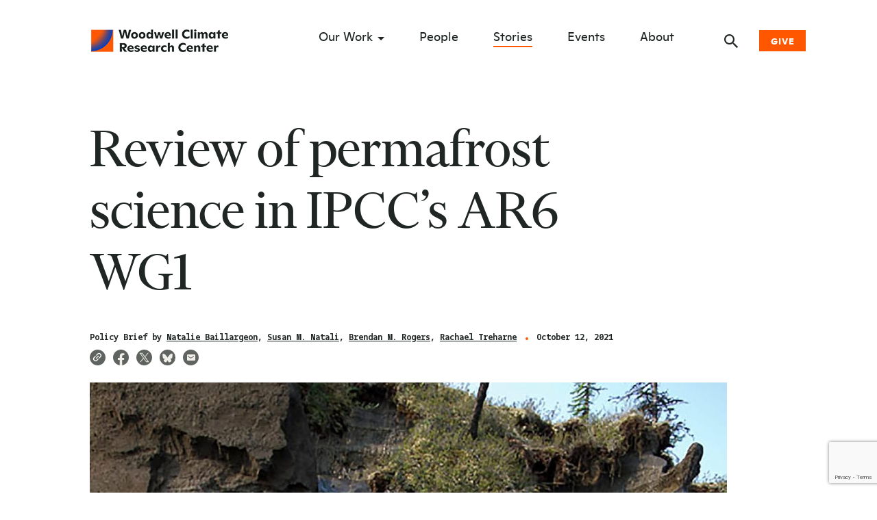

--- FILE ---
content_type: text/html; charset=UTF-8
request_url: https://www.woodwellclimate.org/review-of-permafrost-science-in-ipccs-ar6-wg1/
body_size: 18980
content:
<!DOCTYPE html>
<html lang="en">
<head>

    
    <!--<script type="text/javascript" src="/wp-content/themes/woodwell-center/js/session-log.js"></script>-->

<!-- Google Tag Manager -->
<script>(function(w,d,s,l,i){w[l]=w[l]||[];w[l].push({'gtm.start':
new Date().getTime(),event:'gtm.js'});var f=d.getElementsByTagName(s)[0],
j=d.createElement(s),dl=l!='dataLayer'?'&l='+l:'';j.async=true;j.src=
'https://www.googletagmanager.com/gtm.js?id='+i+dl;f.parentNode.insertBefore(j,f);
})(window,document,'script','dataLayer','GTM-P2S8GMDG');</script>
<!-- End Google Tag Manager -->


<!-- Google tag (gtag.js) -->
<script async src="https://www.googletagmanager.com/gtag/js?id=G-DGQ2S8GNPG"></script>
<script>
  window.dataLayer = window.dataLayer || [];
  function gtag(){dataLayer.push(arguments);}
  gtag('js', new Date());

  gtag('config', 'G-DGQ2S8GNPG');
</script>
<!-- End Google tag -->


<script>(function(i,s,o,g,r,a,m){i['GoogleAnalyticsObject']=r;i[r]=i[r]||function(){
      (i[r].q=i[r].q||[]).push(arguments)},i[r].l=1*new Date();a=s.createElement(o),
      m=s.getElementsByTagName(o)[0];a.async=1;a.src=g;m.parentNode.insertBefore(a,m)
      })(window,document,'script','//www.google-analytics.com/analytics.js','ga');

      ga('create', 'UA-10281357-1', 'www.woodwellclimate.org');
      ga('send', 'pageview');
      
      (function(d, s, id) {
      var js, fjs = d.getElementsByTagName(s)[0];
      if (d.getElementById(id)) return;
      js = d.createElement(s); js.id = id;
      js.src = "//connect.facebook.net/en_US/sdk.js#xfbml=1&version=v2.3";
      fjs.parentNode.insertBefore(js, fjs);
    }(document, 'script', 'facebook-jssdk'));</script>

<script>
/**
* Function that captures a click on an outbound link in Analytics.
* This function takes a valid URL string as an argument, and uses that URL string
* as the event label. Setting the transport method to 'beacon' lets the hit be sent
* using 'navigator.sendBeacon' in browser that support it.
*/
var captureOutboundLink = function(url) {
   ga('send', 'event', 'outbound', 'click', 'https://workforcenow.adp.com/mascsr/default/mdf/recruitment/recruitment.html?cid=29ee31bb-d8c5-4350-a136-327f9d9a68bc' {
     'transport': 'beacon',
     'hitCallback': function(){document.location = url;}
   });
}
</script>
    
  
	
  <meta charset="utf-8">
  <meta name="viewport" content="width=device-width, initial-scale=1.0">

  <title>Review of permafrost science in IPCC’s AR6 WG1 - Woodwell Climate</title>

  <meta name='robots' content='index, follow, max-image-preview:large, max-snippet:-1, max-video-preview:-1' />

	<!-- This site is optimized with the Yoast SEO plugin v26.7 - https://yoast.com/wordpress/plugins/seo/ -->
	<meta name="description" content="IPCC’s Sixth Assessment Report focuses on the physical science of climate change, incorporating the latest advancements in climate science." />
	<link rel="canonical" href="https://www.woodwellclimate.org/review-of-permafrost-science-in-ipccs-ar6-wg1/" />
	<meta property="og:locale" content="en_US" />
	<meta property="og:type" content="article" />
	<meta property="og:title" content="Review of permafrost science in IPCC’s AR6 WG1 - Woodwell Climate" />
	<meta property="og:description" content="IPCC’s Sixth Assessment Report focuses on the physical science of climate change, incorporating the latest advancements in climate science." />
	<meta property="og:url" content="https://www.woodwellclimate.org/review-of-permafrost-science-in-ipccs-ar6-wg1/" />
	<meta property="og:site_name" content="Woodwell Climate" />
	<meta property="article:published_time" content="2021-10-12T16:02:08+00:00" />
	<meta property="article:modified_time" content="2022-06-22T17:08:42+00:00" />
	<meta property="og:image" content="https://assets-woodwell.s3.us-east-2.amazonaws.com/wp-content/uploads/2021/10/02123247/cl_20100721082621_cropped.jpg" />
	<meta property="og:image:width" content="1500" />
	<meta property="og:image:height" content="1000" />
	<meta property="og:image:type" content="image/jpeg" />
	<meta name="author" content="Woodwell Climate" />
	<meta name="twitter:card" content="summary_large_image" />
	<meta name="twitter:image" content="https://www.woodwellclimate.org/wp-content/uploads/2021/10/cl_20100721082621_cropped.jpg" />
	<meta name="twitter:label1" content="Written by" />
	<meta name="twitter:data1" content="Woodwell Climate" />
	<meta name="twitter:label2" content="Est. reading time" />
	<meta name="twitter:data2" content="2 minutes" />
	<script type="application/ld+json" class="yoast-schema-graph">{"@context":"https://schema.org","@graph":[{"@type":"Article","@id":"https://www.woodwellclimate.org/review-of-permafrost-science-in-ipccs-ar6-wg1/#article","isPartOf":{"@id":"https://www.woodwellclimate.org/review-of-permafrost-science-in-ipccs-ar6-wg1/"},"author":{"name":"Woodwell Climate","@id":"https://www.woodwellclimate.org/#/schema/person/ca9b27f01a59120ce0b25f0cb6c6e39c"},"headline":"Review of permafrost science in IPCC’s AR6 WG1","datePublished":"2021-10-12T16:02:08+00:00","dateModified":"2022-06-22T17:08:42+00:00","mainEntityOfPage":{"@id":"https://www.woodwellclimate.org/review-of-permafrost-science-in-ipccs-ar6-wg1/"},"wordCount":460,"image":{"@id":"https://www.woodwellclimate.org/review-of-permafrost-science-in-ipccs-ar6-wg1/#primaryimage"},"thumbnailUrl":"https://www.woodwellclimate.org/wp-content/uploads/2021/10/cl_20100721082621_cropped.jpg","inLanguage":"en-US"},{"@type":"WebPage","@id":"https://www.woodwellclimate.org/review-of-permafrost-science-in-ipccs-ar6-wg1/","url":"https://www.woodwellclimate.org/review-of-permafrost-science-in-ipccs-ar6-wg1/","name":"Review of permafrost science in IPCC’s AR6 WG1 - Woodwell Climate","isPartOf":{"@id":"https://www.woodwellclimate.org/#website"},"primaryImageOfPage":{"@id":"https://www.woodwellclimate.org/review-of-permafrost-science-in-ipccs-ar6-wg1/#primaryimage"},"image":{"@id":"https://www.woodwellclimate.org/review-of-permafrost-science-in-ipccs-ar6-wg1/#primaryimage"},"thumbnailUrl":"https://www.woodwellclimate.org/wp-content/uploads/2021/10/cl_20100721082621_cropped.jpg","datePublished":"2021-10-12T16:02:08+00:00","dateModified":"2022-06-22T17:08:42+00:00","author":{"@id":"https://www.woodwellclimate.org/#/schema/person/ca9b27f01a59120ce0b25f0cb6c6e39c"},"description":"IPCC’s Sixth Assessment Report focuses on the physical science of climate change, incorporating the latest advancements in climate science.","breadcrumb":{"@id":"https://www.woodwellclimate.org/review-of-permafrost-science-in-ipccs-ar6-wg1/#breadcrumb"},"inLanguage":"en-US","potentialAction":[{"@type":"ReadAction","target":["https://www.woodwellclimate.org/review-of-permafrost-science-in-ipccs-ar6-wg1/"]}]},{"@type":"ImageObject","inLanguage":"en-US","@id":"https://www.woodwellclimate.org/review-of-permafrost-science-in-ipccs-ar6-wg1/#primaryimage","url":"https://www.woodwellclimate.org/wp-content/uploads/2021/10/cl_20100721082621_cropped.jpg","contentUrl":"https://www.woodwellclimate.org/wp-content/uploads/2021/10/cl_20100721082621_cropped.jpg","width":1500,"height":1000,"caption":"Hillside with exposed permafrost thaw. Photo by Chris Linder."},{"@type":"BreadcrumbList","@id":"https://www.woodwellclimate.org/review-of-permafrost-science-in-ipccs-ar6-wg1/#breadcrumb","itemListElement":[{"@type":"ListItem","position":1,"name":"Home","item":"https://www.woodwellclimate.org/"},{"@type":"ListItem","position":2,"name":"Stories","item":"https://www.woodwellclimate.org/stories/"},{"@type":"ListItem","position":3,"name":"Review of permafrost science in IPCC’s AR6 WG1"}]},{"@type":"WebSite","@id":"https://www.woodwellclimate.org/#website","url":"https://www.woodwellclimate.org/","name":"Woodwell Climate","description":"Climate science for change.","potentialAction":[{"@type":"SearchAction","target":{"@type":"EntryPoint","urlTemplate":"https://www.woodwellclimate.org/?s={search_term_string}"},"query-input":{"@type":"PropertyValueSpecification","valueRequired":true,"valueName":"search_term_string"}}],"inLanguage":"en-US"},{"@type":"Person","@id":"https://www.woodwellclimate.org/#/schema/person/ca9b27f01a59120ce0b25f0cb6c6e39c","name":"Woodwell Climate","image":{"@type":"ImageObject","inLanguage":"en-US","@id":"https://www.woodwellclimate.org/#/schema/person/image/","url":"https://secure.gravatar.com/avatar/3a1327a7a32756fe2e52974656295749ca03b05c0ec07ae42dbb0c846a6d540e?s=96&d=mm&r=g","contentUrl":"https://secure.gravatar.com/avatar/3a1327a7a32756fe2e52974656295749ca03b05c0ec07ae42dbb0c846a6d540e?s=96&d=mm&r=g","caption":"Woodwell Climate"},"url":"https://www.woodwellclimate.org/author/whrc/"}]}</script>
	<!-- / Yoast SEO plugin. -->


<link rel='dns-prefetch' href='//cdnjs.cloudflare.com' />
<link rel='dns-prefetch' href='//stackpath.bootstrapcdn.com' />
<link rel='dns-prefetch' href='//cdn.jsdelivr.net' />
<link rel='dns-prefetch' href='//www.google.com' />
<link rel='dns-prefetch' href='//ajax.googleapis.com' />
<link rel="alternate" type="application/rss+xml" title="Woodwell Climate &raquo; Review of permafrost science in IPCC’s AR6 WG1 Comments Feed" href="https://www.woodwellclimate.org/review-of-permafrost-science-in-ipccs-ar6-wg1/feed/" />
<link rel="alternate" title="oEmbed (JSON)" type="application/json+oembed" href="https://www.woodwellclimate.org/wp-json/oembed/1.0/embed?url=https%3A%2F%2Fwww.woodwellclimate.org%2Freview-of-permafrost-science-in-ipccs-ar6-wg1%2F" />
<link rel="alternate" title="oEmbed (XML)" type="text/xml+oembed" href="https://www.woodwellclimate.org/wp-json/oembed/1.0/embed?url=https%3A%2F%2Fwww.woodwellclimate.org%2Freview-of-permafrost-science-in-ipccs-ar6-wg1%2F&#038;format=xml" />
<style id='wp-img-auto-sizes-contain-inline-css' type='text/css'>
img:is([sizes=auto i],[sizes^="auto," i]){contain-intrinsic-size:3000px 1500px}
/*# sourceURL=wp-img-auto-sizes-contain-inline-css */
</style>
<style id='wp-emoji-styles-inline-css' type='text/css'>

	img.wp-smiley, img.emoji {
		display: inline !important;
		border: none !important;
		box-shadow: none !important;
		height: 1em !important;
		width: 1em !important;
		margin: 0 0.07em !important;
		vertical-align: -0.1em !important;
		background: none !important;
		padding: 0 !important;
	}
/*# sourceURL=wp-emoji-styles-inline-css */
</style>
<style id='wp-block-library-inline-css' type='text/css'>
:root{--wp-block-synced-color:#7a00df;--wp-block-synced-color--rgb:122,0,223;--wp-bound-block-color:var(--wp-block-synced-color);--wp-editor-canvas-background:#ddd;--wp-admin-theme-color:#007cba;--wp-admin-theme-color--rgb:0,124,186;--wp-admin-theme-color-darker-10:#006ba1;--wp-admin-theme-color-darker-10--rgb:0,107,160.5;--wp-admin-theme-color-darker-20:#005a87;--wp-admin-theme-color-darker-20--rgb:0,90,135;--wp-admin-border-width-focus:2px}@media (min-resolution:192dpi){:root{--wp-admin-border-width-focus:1.5px}}.wp-element-button{cursor:pointer}:root .has-very-light-gray-background-color{background-color:#eee}:root .has-very-dark-gray-background-color{background-color:#313131}:root .has-very-light-gray-color{color:#eee}:root .has-very-dark-gray-color{color:#313131}:root .has-vivid-green-cyan-to-vivid-cyan-blue-gradient-background{background:linear-gradient(135deg,#00d084,#0693e3)}:root .has-purple-crush-gradient-background{background:linear-gradient(135deg,#34e2e4,#4721fb 50%,#ab1dfe)}:root .has-hazy-dawn-gradient-background{background:linear-gradient(135deg,#faaca8,#dad0ec)}:root .has-subdued-olive-gradient-background{background:linear-gradient(135deg,#fafae1,#67a671)}:root .has-atomic-cream-gradient-background{background:linear-gradient(135deg,#fdd79a,#004a59)}:root .has-nightshade-gradient-background{background:linear-gradient(135deg,#330968,#31cdcf)}:root .has-midnight-gradient-background{background:linear-gradient(135deg,#020381,#2874fc)}:root{--wp--preset--font-size--normal:16px;--wp--preset--font-size--huge:42px}.has-regular-font-size{font-size:1em}.has-larger-font-size{font-size:2.625em}.has-normal-font-size{font-size:var(--wp--preset--font-size--normal)}.has-huge-font-size{font-size:var(--wp--preset--font-size--huge)}.has-text-align-center{text-align:center}.has-text-align-left{text-align:left}.has-text-align-right{text-align:right}.has-fit-text{white-space:nowrap!important}#end-resizable-editor-section{display:none}.aligncenter{clear:both}.items-justified-left{justify-content:flex-start}.items-justified-center{justify-content:center}.items-justified-right{justify-content:flex-end}.items-justified-space-between{justify-content:space-between}.screen-reader-text{border:0;clip-path:inset(50%);height:1px;margin:-1px;overflow:hidden;padding:0;position:absolute;width:1px;word-wrap:normal!important}.screen-reader-text:focus{background-color:#ddd;clip-path:none;color:#444;display:block;font-size:1em;height:auto;left:5px;line-height:normal;padding:15px 23px 14px;text-decoration:none;top:5px;width:auto;z-index:100000}html :where(.has-border-color){border-style:solid}html :where([style*=border-top-color]){border-top-style:solid}html :where([style*=border-right-color]){border-right-style:solid}html :where([style*=border-bottom-color]){border-bottom-style:solid}html :where([style*=border-left-color]){border-left-style:solid}html :where([style*=border-width]){border-style:solid}html :where([style*=border-top-width]){border-top-style:solid}html :where([style*=border-right-width]){border-right-style:solid}html :where([style*=border-bottom-width]){border-bottom-style:solid}html :where([style*=border-left-width]){border-left-style:solid}html :where(img[class*=wp-image-]){height:auto;max-width:100%}:where(figure){margin:0 0 1em}html :where(.is-position-sticky){--wp-admin--admin-bar--position-offset:var(--wp-admin--admin-bar--height,0px)}@media screen and (max-width:600px){html :where(.is-position-sticky){--wp-admin--admin-bar--position-offset:0px}}

/*# sourceURL=wp-block-library-inline-css */
</style><style id='global-styles-inline-css' type='text/css'>
:root{--wp--preset--aspect-ratio--square: 1;--wp--preset--aspect-ratio--4-3: 4/3;--wp--preset--aspect-ratio--3-4: 3/4;--wp--preset--aspect-ratio--3-2: 3/2;--wp--preset--aspect-ratio--2-3: 2/3;--wp--preset--aspect-ratio--16-9: 16/9;--wp--preset--aspect-ratio--9-16: 9/16;--wp--preset--color--black: #000000;--wp--preset--color--cyan-bluish-gray: #abb8c3;--wp--preset--color--white: #ffffff;--wp--preset--color--pale-pink: #f78da7;--wp--preset--color--vivid-red: #cf2e2e;--wp--preset--color--luminous-vivid-orange: #ff6900;--wp--preset--color--luminous-vivid-amber: #fcb900;--wp--preset--color--light-green-cyan: #7bdcb5;--wp--preset--color--vivid-green-cyan: #00d084;--wp--preset--color--pale-cyan-blue: #8ed1fc;--wp--preset--color--vivid-cyan-blue: #0693e3;--wp--preset--color--vivid-purple: #9b51e0;--wp--preset--gradient--vivid-cyan-blue-to-vivid-purple: linear-gradient(135deg,rgb(6,147,227) 0%,rgb(155,81,224) 100%);--wp--preset--gradient--light-green-cyan-to-vivid-green-cyan: linear-gradient(135deg,rgb(122,220,180) 0%,rgb(0,208,130) 100%);--wp--preset--gradient--luminous-vivid-amber-to-luminous-vivid-orange: linear-gradient(135deg,rgb(252,185,0) 0%,rgb(255,105,0) 100%);--wp--preset--gradient--luminous-vivid-orange-to-vivid-red: linear-gradient(135deg,rgb(255,105,0) 0%,rgb(207,46,46) 100%);--wp--preset--gradient--very-light-gray-to-cyan-bluish-gray: linear-gradient(135deg,rgb(238,238,238) 0%,rgb(169,184,195) 100%);--wp--preset--gradient--cool-to-warm-spectrum: linear-gradient(135deg,rgb(74,234,220) 0%,rgb(151,120,209) 20%,rgb(207,42,186) 40%,rgb(238,44,130) 60%,rgb(251,105,98) 80%,rgb(254,248,76) 100%);--wp--preset--gradient--blush-light-purple: linear-gradient(135deg,rgb(255,206,236) 0%,rgb(152,150,240) 100%);--wp--preset--gradient--blush-bordeaux: linear-gradient(135deg,rgb(254,205,165) 0%,rgb(254,45,45) 50%,rgb(107,0,62) 100%);--wp--preset--gradient--luminous-dusk: linear-gradient(135deg,rgb(255,203,112) 0%,rgb(199,81,192) 50%,rgb(65,88,208) 100%);--wp--preset--gradient--pale-ocean: linear-gradient(135deg,rgb(255,245,203) 0%,rgb(182,227,212) 50%,rgb(51,167,181) 100%);--wp--preset--gradient--electric-grass: linear-gradient(135deg,rgb(202,248,128) 0%,rgb(113,206,126) 100%);--wp--preset--gradient--midnight: linear-gradient(135deg,rgb(2,3,129) 0%,rgb(40,116,252) 100%);--wp--preset--font-size--small: 13px;--wp--preset--font-size--medium: 20px;--wp--preset--font-size--large: 36px;--wp--preset--font-size--x-large: 42px;--wp--preset--spacing--20: 0.44rem;--wp--preset--spacing--30: 0.67rem;--wp--preset--spacing--40: 1rem;--wp--preset--spacing--50: 1.5rem;--wp--preset--spacing--60: 2.25rem;--wp--preset--spacing--70: 3.38rem;--wp--preset--spacing--80: 5.06rem;--wp--preset--shadow--natural: 6px 6px 9px rgba(0, 0, 0, 0.2);--wp--preset--shadow--deep: 12px 12px 50px rgba(0, 0, 0, 0.4);--wp--preset--shadow--sharp: 6px 6px 0px rgba(0, 0, 0, 0.2);--wp--preset--shadow--outlined: 6px 6px 0px -3px rgb(255, 255, 255), 6px 6px rgb(0, 0, 0);--wp--preset--shadow--crisp: 6px 6px 0px rgb(0, 0, 0);}:where(.is-layout-flex){gap: 0.5em;}:where(.is-layout-grid){gap: 0.5em;}body .is-layout-flex{display: flex;}.is-layout-flex{flex-wrap: wrap;align-items: center;}.is-layout-flex > :is(*, div){margin: 0;}body .is-layout-grid{display: grid;}.is-layout-grid > :is(*, div){margin: 0;}:where(.wp-block-columns.is-layout-flex){gap: 2em;}:where(.wp-block-columns.is-layout-grid){gap: 2em;}:where(.wp-block-post-template.is-layout-flex){gap: 1.25em;}:where(.wp-block-post-template.is-layout-grid){gap: 1.25em;}.has-black-color{color: var(--wp--preset--color--black) !important;}.has-cyan-bluish-gray-color{color: var(--wp--preset--color--cyan-bluish-gray) !important;}.has-white-color{color: var(--wp--preset--color--white) !important;}.has-pale-pink-color{color: var(--wp--preset--color--pale-pink) !important;}.has-vivid-red-color{color: var(--wp--preset--color--vivid-red) !important;}.has-luminous-vivid-orange-color{color: var(--wp--preset--color--luminous-vivid-orange) !important;}.has-luminous-vivid-amber-color{color: var(--wp--preset--color--luminous-vivid-amber) !important;}.has-light-green-cyan-color{color: var(--wp--preset--color--light-green-cyan) !important;}.has-vivid-green-cyan-color{color: var(--wp--preset--color--vivid-green-cyan) !important;}.has-pale-cyan-blue-color{color: var(--wp--preset--color--pale-cyan-blue) !important;}.has-vivid-cyan-blue-color{color: var(--wp--preset--color--vivid-cyan-blue) !important;}.has-vivid-purple-color{color: var(--wp--preset--color--vivid-purple) !important;}.has-black-background-color{background-color: var(--wp--preset--color--black) !important;}.has-cyan-bluish-gray-background-color{background-color: var(--wp--preset--color--cyan-bluish-gray) !important;}.has-white-background-color{background-color: var(--wp--preset--color--white) !important;}.has-pale-pink-background-color{background-color: var(--wp--preset--color--pale-pink) !important;}.has-vivid-red-background-color{background-color: var(--wp--preset--color--vivid-red) !important;}.has-luminous-vivid-orange-background-color{background-color: var(--wp--preset--color--luminous-vivid-orange) !important;}.has-luminous-vivid-amber-background-color{background-color: var(--wp--preset--color--luminous-vivid-amber) !important;}.has-light-green-cyan-background-color{background-color: var(--wp--preset--color--light-green-cyan) !important;}.has-vivid-green-cyan-background-color{background-color: var(--wp--preset--color--vivid-green-cyan) !important;}.has-pale-cyan-blue-background-color{background-color: var(--wp--preset--color--pale-cyan-blue) !important;}.has-vivid-cyan-blue-background-color{background-color: var(--wp--preset--color--vivid-cyan-blue) !important;}.has-vivid-purple-background-color{background-color: var(--wp--preset--color--vivid-purple) !important;}.has-black-border-color{border-color: var(--wp--preset--color--black) !important;}.has-cyan-bluish-gray-border-color{border-color: var(--wp--preset--color--cyan-bluish-gray) !important;}.has-white-border-color{border-color: var(--wp--preset--color--white) !important;}.has-pale-pink-border-color{border-color: var(--wp--preset--color--pale-pink) !important;}.has-vivid-red-border-color{border-color: var(--wp--preset--color--vivid-red) !important;}.has-luminous-vivid-orange-border-color{border-color: var(--wp--preset--color--luminous-vivid-orange) !important;}.has-luminous-vivid-amber-border-color{border-color: var(--wp--preset--color--luminous-vivid-amber) !important;}.has-light-green-cyan-border-color{border-color: var(--wp--preset--color--light-green-cyan) !important;}.has-vivid-green-cyan-border-color{border-color: var(--wp--preset--color--vivid-green-cyan) !important;}.has-pale-cyan-blue-border-color{border-color: var(--wp--preset--color--pale-cyan-blue) !important;}.has-vivid-cyan-blue-border-color{border-color: var(--wp--preset--color--vivid-cyan-blue) !important;}.has-vivid-purple-border-color{border-color: var(--wp--preset--color--vivid-purple) !important;}.has-vivid-cyan-blue-to-vivid-purple-gradient-background{background: var(--wp--preset--gradient--vivid-cyan-blue-to-vivid-purple) !important;}.has-light-green-cyan-to-vivid-green-cyan-gradient-background{background: var(--wp--preset--gradient--light-green-cyan-to-vivid-green-cyan) !important;}.has-luminous-vivid-amber-to-luminous-vivid-orange-gradient-background{background: var(--wp--preset--gradient--luminous-vivid-amber-to-luminous-vivid-orange) !important;}.has-luminous-vivid-orange-to-vivid-red-gradient-background{background: var(--wp--preset--gradient--luminous-vivid-orange-to-vivid-red) !important;}.has-very-light-gray-to-cyan-bluish-gray-gradient-background{background: var(--wp--preset--gradient--very-light-gray-to-cyan-bluish-gray) !important;}.has-cool-to-warm-spectrum-gradient-background{background: var(--wp--preset--gradient--cool-to-warm-spectrum) !important;}.has-blush-light-purple-gradient-background{background: var(--wp--preset--gradient--blush-light-purple) !important;}.has-blush-bordeaux-gradient-background{background: var(--wp--preset--gradient--blush-bordeaux) !important;}.has-luminous-dusk-gradient-background{background: var(--wp--preset--gradient--luminous-dusk) !important;}.has-pale-ocean-gradient-background{background: var(--wp--preset--gradient--pale-ocean) !important;}.has-electric-grass-gradient-background{background: var(--wp--preset--gradient--electric-grass) !important;}.has-midnight-gradient-background{background: var(--wp--preset--gradient--midnight) !important;}.has-small-font-size{font-size: var(--wp--preset--font-size--small) !important;}.has-medium-font-size{font-size: var(--wp--preset--font-size--medium) !important;}.has-large-font-size{font-size: var(--wp--preset--font-size--large) !important;}.has-x-large-font-size{font-size: var(--wp--preset--font-size--x-large) !important;}
/*# sourceURL=global-styles-inline-css */
</style>

<style id='classic-theme-styles-inline-css' type='text/css'>
/*! This file is auto-generated */
.wp-block-button__link{color:#fff;background-color:#32373c;border-radius:9999px;box-shadow:none;text-decoration:none;padding:calc(.667em + 2px) calc(1.333em + 2px);font-size:1.125em}.wp-block-file__button{background:#32373c;color:#fff;text-decoration:none}
/*# sourceURL=/wp-includes/css/classic-themes.min.css */
</style>
<link rel='stylesheet' id='pvfw-modaal-css' href='https://www.woodwellclimate.org/wp-content/plugins/pdf-viewer-for-wordpress/tnc-resources/modaal.min.css?ver=12.5.5' type='text/css' media='all' />
<link data-minify="1" rel='stylesheet' id='wppopups-base-css' href='https://www.woodwellclimate.org/wp-content/cache/min/1/wp-content/plugins/wp-popups-lite/src/assets/css/wppopups-base.css?ver=1767899251' type='text/css' media='all' />
<link data-minify="1" rel='stylesheet' id='bootstrap-css' href='https://www.woodwellclimate.org/wp-content/cache/min/1/wp-content/themes/woodwell-center/css/bootstrap.css?ver=1767899252' type='text/css' media='all' />
<link data-minify="1" rel='stylesheet' id='aos-css' href='https://www.woodwellclimate.org/wp-content/cache/min/1/wp-content/themes/woodwell-center/css/aos.css?ver=1767899252' type='text/css' media='all' />
<link data-minify="1" rel='stylesheet' id='base-css' href='https://www.woodwellclimate.org/wp-content/cache/min/1/wp-content/themes/woodwell-center/css/style.css?ver=1767899252' type='text/css' media='all' />
<link data-minify="1" rel='stylesheet' id='custom-css' href='https://www.woodwellclimate.org/wp-content/cache/min/1/wp-content/themes/woodwell-center/css/custom.css?ver=1767899252' type='text/css' media='all' />
<link data-minify="1" rel='stylesheet' id='updates-css' href='https://www.woodwellclimate.org/wp-content/cache/min/1/wp-content/themes/woodwell-center/css/updates.css?ver=1767899252' type='text/css' media='all' />
<script data-minify="1" type="text/javascript" src="https://www.woodwellclimate.org/wp-content/cache/min/1/ajax/libs/jquery/3.3.1/jquery.min.js?ver=1767899252" id="jquery-js"></script>
<script data-minify="1" type="text/javascript" src="https://www.woodwellclimate.org/wp-content/cache/min/1/ajax/libs/popper.js/1.14.7/umd/popper.min.js?ver=1767899252" id="popperjs-js"></script>
<script data-minify="1" type="text/javascript" src="https://www.woodwellclimate.org/wp-content/cache/min/1/bootstrap/4.3.1/js/bootstrap.min.js?ver=1767899252" id="bootstrapjs-js"></script>
<script data-minify="1" type="text/javascript" src="https://www.woodwellclimate.org/wp-content/cache/min/1/ajax/libs/ScrollMagic/2.0.7/ScrollMagic.min.js?ver=1767899252" id="scrollmagicjs-js"></script>
<script data-minify="1" type="text/javascript" src="https://www.woodwellclimate.org/wp-content/cache/min/1/ajax/libs/ScrollMagic/2.0.7/plugins/debug.addIndicators.min.js?ver=1767899253" id="scrollmagicdebugjs-js"></script>
<script data-minify="1" type="text/javascript" src="https://www.woodwellclimate.org/wp-content/cache/min/1/wp-content/themes/woodwell-center/js/aos.js?ver=1767899253" id="aosjs-js"></script>
<script type="text/javascript" src="https://www.woodwellclimate.org/wp-content/themes/woodwell-center/js/sharer.min.js?ver=1768945132" id="sharerjs-js"></script>
<script type="text/javascript" src="https://www.woodwellclimate.org/wp-content/themes/woodwell-center/js/clipboard.min.js?ver=1768945132" id="clipboardjs-js"></script>
<script type="text/javascript" id="basescripts-js-extra">
/* <![CDATA[ */
var ajaxSearchForm = {"url":"https://www.woodwellclimate.org/wp-json/search/v1/posts/"};
//# sourceURL=basescripts-js-extra
/* ]]> */
</script>
<script data-minify="1" type="text/javascript" src="https://www.woodwellclimate.org/wp-content/cache/min/1/wp-content/themes/woodwell-center/js/jquery.main.js?ver=1767899253" id="basescripts-js"></script>
<script data-minify="1" type="text/javascript" src="https://www.woodwellclimate.org/wp-content/cache/min/1/npm/handlebars@latest/dist/handlebars.js?ver=1767899253" id="handlebars-js"></script>
<link rel="https://api.w.org/" href="https://www.woodwellclimate.org/wp-json/" /><link rel="alternate" title="JSON" type="application/json" href="https://www.woodwellclimate.org/wp-json/wp/v2/posts/41784" /><link rel="EditURI" type="application/rsd+xml" title="RSD" href="https://www.woodwellclimate.org/xmlrpc.php?rsd" />
<link rel='shortlink' href='https://www.woodwellclimate.org/?p=41784' />
<style type='text/css'>
				iframe.pvfw-pdf-viewer-frame{
					border: 0px;
				}
				@media screen and (max-width: 799px) {
					iframe.pvfw-pdf-viewer-frame{
						height: 400px;
					}
				}</style><style type="text/css" id="spu-css-55934" class="spu-css">		#spu-bg-55934 {
			background-color: rgba(0,0,0,0.5);
		}

		#spu-55934 .spu-close {
			font-size: 30px;
			color: #666;
			text-shadow: 0 1px 0 #000;
		}

		#spu-55934 .spu-close:hover {
			color: #000;
		}

		#spu-55934 {
			background-color: rgb(255, 255, 255);
			max-width: 650px;
			border-radius: 0px;
			
					height: auto;
					box-shadow:  0px 0px 0px 0px #ccc;
				}

		#spu-55934 .spu-container {
					padding: 20px;
			height: calc(100% - 0px);
		}
		.popup {
    display: flex;
    font-family: "Ginto";
}
.popup .pu-left, .popup .pu-right {
    width: 50%;
}
.popup .pu-right {
    padding: 24px 24px;
}
.popup h2 {
    line-height: 24px;
    font-family: "Impact";
    font-size: 20px;
    font-weight: 900;
}
.popup p {
    font-size: 16px;
}
.popup input[type=text] {
    font-size: 14px;
    width: 75%;
}
.popup .pu-btn a {
    background-color: #ee7e2b;
    color: #fff;
    border: none;
    padding: 4px 12px;
    font-weight: bold;
    display: block;
    margin-top: 20px;
    font-family: "Impact";
    text-align: center;
    width: 90%;
    text-decoration: none;
}
@media only screen and (max-width: 600px) {
.popup {
    display: block;
}
.popup .pu-left, .popup .pu-right {
    width: 100%;
}
.popup .pu-right {
    padding: 8px 0 0 0;
}
}						</style>
		<link rel="icon" href="https://www.woodwellclimate.org/wp-content/uploads/2020/08/Woodwell_Favicon-150x150.png" sizes="32x32" />
<link rel="icon" href="https://www.woodwellclimate.org/wp-content/uploads/2020/08/Woodwell_Favicon.png" sizes="192x192" />
<link rel="apple-touch-icon" href="https://www.woodwellclimate.org/wp-content/uploads/2020/08/Woodwell_Favicon.png" />
<meta name="msapplication-TileImage" content="https://www.woodwellclimate.org/wp-content/uploads/2020/08/Woodwell_Favicon.png" />
		<style type="text/css" id="wp-custom-css">
			h2 { margin-bottom: 1.5rem; }

.photo-cr2 {
  color: rgba(0, 0, 0, 0.85);
  font: 400 12.5px/19px "Gemeli Mono", -apple-system, BlinkMacSystemFont, "Segoe UI", Roboto, "Helvetica Neue", Arial, "Noto Sans", sans-serif, "Apple Color Emoji", "Segoe UI Emoji", "Segoe UI Symbol", "Noto Color Emoji";
  max-width: 260px; }
  @media (min-width: 1024px) {
    .photo-cr {
      max-width: 1024px; } }

.container-fluid {
	padding-left: 30px;
	padding-right: 30px;
}		</style>
		
<meta name="generator" content="WP Rocket 3.20.3" data-wpr-features="wpr_minify_js wpr_minify_css" /></head>
<body class="wp-singular post-template-default single single-post postid-41784 single-format-standard wp-theme-woodwell-center ctct-woodwell-center post-review-of-permafrost-science-in-ipccs-ar6-wg1">
<!-- Google Tag Manager (noscript) -->
<noscript><iframe src="https://www.googletagmanager.com/ns.html?id=GTM-P2S8GMDG"
height="0" width="0" style="display:none;visibility:hidden"></iframe></noscript>
<!-- End Google Tag Manager (noscript) -->
	
<!-- Blackbaud forms script requirement -->
<script data-minify="1" src="https://www.woodwellclimate.org/wp-content/cache/min/1/static/og-web-loader/1/main.js?ver=1767899253" data-envid="p-eytraqry_UqSK_ZO8QXkNw"></script>
<!-- end script call -->
	
	<script
  src="https://challenges.cloudflare.com/turnstile/v0/api.js"
  async
  defer
></script>


<div data-rocket-location-hash="39c1076e306e5a13104d54651f76a1bc" id="wrapper" class="wrapper">
  <header id="header" class="header header-white" >
    <div data-rocket-location-hash="fe0ce8c8f8fc8e7f23ee593b99868c0f" class="container-fluid">
      <div class="logo">
        <a href="/">
          <img class="logo-graphic" src="https://www.woodwellclimate.org/wp-content/themes/woodwell-center/images/logo-woodwell-graphic.png" srcset="https://www.woodwellclimate.org/wp-content/themes/woodwell-center/images/logo-woodwell-graphic@2x.png 2x" alt="Woodwell Climate Research Center Logo Graphic">

         <img class="logo-type logo-type--dark main-img" src="https://www.woodwellclimate.org/wp-content/themes/woodwell-center/images/logo-woodwell-black.png" srcset="https://www.woodwellclimate.org/wp-content/themes/woodwell-center/images/logo-woodwell-black@2x.png 2x" alt="Woodwell Climate Research Center">
<img class="logo-type logo-type--white main-img" src="https://www.woodwellclimate.org/wp-content/themes/woodwell-center/images/logo-woodwell-white.png" srcset="https://www.woodwellclimate.org/wp-content/themes/woodwell-center/images/logo-woodwell-white@2x.png 2x" alt="Woodwell Climate Research Center">	

<!-- 		<img class="logo-type logo-type--dark main-img" src="https://www.woodwellclimate.org/wp-content/themes/woodwell-center/images/logo-woodwell-black-june-full.png" srcset="https://www.woodwellclimate.org/wp-content/themes/woodwell-center/images/logo-woodwell-black-june-full@2x.png 2x" alt="Woodwell Climate Research Center">
			  <img class="logo-type logo-type--white main-img" src="https://www.woodwellclimate.org/wp-content/themes/woodwell-center/images/logo-woodwell-white-june-full.png" srcset="https://www.woodwellclimate.org/wp-content/themes/woodwell-center/images/logo-woodwell-white-june-full@2x.png 2x" alt="Woodwell Climate Research Center">	-->	

			<img class="logo-type hover-img" src="https://www.woodwellclimate.org/wp-content/themes/woodwell-center/images/logo-woodwell-red.png" srcset="https://www.woodwellclimate.org/wp-content/themes/woodwell-center/images/logo-woodwell-red@2x.png 2x" alt="Woodwell Climate Research Center">
        </a>
      </div>
      <div class="nav-drop">
        <div class="drop-wrap">
          <nav class="main-menu">
	        <ul id="menu-main-menu" class="list-unstyled"><li id="menu-item-32993" class="menu-item menu-item-type-post_type menu-item-object-page menu-item-has-children menu-item-32993"><a href="https://www.woodwellclimate.org/our-work/">Our Work</a>
<button class="submenu-opener" data-toggle="collapse" data-target="#subDropOne" aria-expanded="false" aria-controls="subDropOne"><span class="sr-only">sub menu opener</span></button><div class="collapse sub-menu" id="subDropOne">

<ul class="list-unstyled">
	<li id="menu-item-32994" class="menu-item menu-item-type-custom menu-item-object-custom menu-item-32994"><a href="/research-area/arctic/">Arctic</a></li>
	<li id="menu-item-32995" class="menu-item menu-item-type-custom menu-item-object-custom menu-item-32995"><a href="/research-area/carbon/">Carbon</a></li>
	<li id="menu-item-32996" class="menu-item menu-item-type-custom menu-item-object-custom menu-item-32996"><a href="/research-area/risk/">Risk</a></li>
	<li id="menu-item-32997" class="menu-item menu-item-type-custom menu-item-object-custom menu-item-32997"><a href="/research-area/tropics/">Tropics</a></li>
	<li id="menu-item-32998" class="menu-item menu-item-type-custom menu-item-object-custom menu-item-32998"><a href="/research-area/water/">Water</a></li>
	<li id="menu-item-32977" class="has-divider menu-item menu-item-type-post_type menu-item-object-page menu-item-32977"><a href="https://www.woodwellclimate.org/our-impact/">Our Impact</a></li>
</ul></div>
</li>
<li id="menu-item-55948" class="menu-item menu-item-type-post_type menu-item-object-page menu-item-55948"><a href="https://www.woodwellclimate.org/people/leadership/">People</a></li>
<li id="menu-item-37515" class="menu-item menu-item-type-post_type menu-item-object-page current_page_parent menu-item-37515 current-menu-item"><a href="https://www.woodwellclimate.org/stories/">Stories</a></li>
<li id="menu-item-32919" class="menu-item menu-item-type-post_type menu-item-object-page menu-item-32919"><a href="https://www.woodwellclimate.org/events/">Events</a></li>
<li id="menu-item-44999" class="menu-item menu-item-type-post_type menu-item-object-page menu-item-44999"><a href="https://www.woodwellclimate.org/about/">About</a></li>
<li id="menu-item-52897" class="d-lg-none menu-item menu-item-type-post_type menu-item-object-page menu-item-has-children menu-item-52897"><a href="https://www.woodwellclimate.org/give/">Give</a>
<button class="submenu-opener" data-toggle="collapse" data-target="#subDropOne" aria-expanded="false" aria-controls="subDropOne"><span class="sr-only">sub menu opener</span></button><div class="collapse sub-menu" id="subDropOne">

<ul class="list-unstyled">
	<li id="menu-item-52898" class="menu-item menu-item-type-post_type menu-item-object-page menu-item-52898"><a href="https://www.woodwellclimate.org/give/">Donate Now</a></li>
	<li id="menu-item-52899" class="menu-item menu-item-type-post_type menu-item-object-page menu-item-52899"><a href="https://www.woodwellclimate.org/give/other-ways-to-give/">Other Ways to Give</a></li>
	<li id="menu-item-52900" class="menu-item menu-item-type-post_type menu-item-object-page menu-item-52900"><a href="https://www.woodwellclimate.org/give/why-woodwell/">Why Woodwell</a></li>
</ul></div>
</li>
</ul>	
          </nav>
             <a href="#" class="search-opener"><span class="icon-search"></span></a>
            <div class="search-drop-holder" data-search-form>
              <form class="search-form" method="get" action="https://www.woodwellclimate.org">
                <div class="logo d-none d-lg-block">
                  <a href="#">
                    <img src="https://www.woodwellclimate.org/wp-content/themes/woodwell-center/images/logo-dark.png" srcset="https://www.woodwellclimate.org/wp-content/themes/woodwell-center/images/logo-dark@2x.png 2x" alt="Woodwell Climate Research Center">
                  </a>
                </div>
                <a href="#" class="search-opener d-none d-lg-block"><span class="d-none">close</span></a>
                <input type="search" class="form-control" placeholder="Search" name="s">
                <button type="submit" class="ignore-ajax-page-load" style="pointer-events: inherit;"><span class="icon-search"></span></button>
              </form>
                        </div>
                      <div id="give-nav-wrapper" style="position: absolute;top: 0;right: 0;z-index: 20;padding:1px">
              <a href="/give" style="position:relative;top:0;right:0px" class="btn btn-warning give-link d-none d-lg-flex flex-wrap justify-content-center" id="give-menu-btn">Give<span class="fake-overlay" style="left: 108.5px; top: 24px;#ff5700"></span></a>
              <div class="collapse sub-menu" id="subDropTwo">
                <ul class="list-unstyled">
                  <li id="menu-item-32994" class="menu-item menu-item-type-custom menu-item-object-custom menu-item-32994 "><a href="/give">Donate Now</a></li>
                  <li id="menu-item-32995" class="menu-item menu-item-type-custom menu-item-object-custom menu-item-32995 "><a href="/give/other-ways-to-give/">Other Ways to Give</a></li>
                  <li id="menu-item-32995" class="menu-item menu-item-type-custom menu-item-object-custom menu-item-32995 "><a href="/give/why-woodwell">Why Woodwell</a></li>
                </ul>
              </div>
          </div>
                  </div>
      </div>
      <a href="#" class="burger-menu d-lg-none">
        <span>menu</span>
      </a>
    </div>
  </header>

<main data-rocket-location-hash="cd4726c965ae1dbd653ce5d4bf004cd6" class="main">
	
    


<section data-rocket-location-hash="f6463607492964aaf83164b403cc144a" class="story-hero-section bg-white pt-8_4 pt-md-15_4 pb-md-1_2">

  
	
  <section class="hero-text-block py-1_8">
    <div class="container-fluid pr-md-20_6">
      <h1 data-aos="fade-in">Review of permafrost science in IPCC’s AR6 WG1</h1>
      
      <div class="info-hold d-md-flex flex-wrap">

        <ul class="info-inline-list list-unstyled mb-2 mb-md-0 mr-md-3">
          <li class="d-inline-block mr-2_2 mb-0_8 story-authors">
            Policy Brief
                              by 
                                  
                                                                <span><a href="https://www.woodwellclimate.org/?post_type=staff&p=37660">Natalie Baillargeon</a></span>
                    
                  
                                                                <span><a href="https://www.woodwellclimate.org/staff/susan-natali/">Susan M. Natali</a></span>
                    
                  
                                                                <span><a href="https://www.woodwellclimate.org/staff/brendan-rogers/">Brendan M. Rogers</a></span>
                    
                  
                                                                <span><a href="https://www.woodwellclimate.org/?post_type=staff&p=31630">Rachael Treharne</a></span>
                    
                                                
          </li>
          <li class="d-inline-block mr-2_2 mb-0_8"><time>October 12, 2021</time></li>
        </ul>
        
<ul class="social-links list-unstyled">
	<li style="position: relative;"><script>/* copy link */
$(document).ready(function(){
var $temp = $("<input>");
var $url = $(location).attr('href');
$('#btn').click(function() {
$("body").append($temp);
$temp.val($url).select();
document.execCommand("copy");
$temp.remove();
var message = $(this).siblings('.msg');
message.css({
  opacity: 1,
  visibility: 'visible'
});
setTimeout(function() {
  message.css({
  opacity: 0,
  visibility: 'hidden'
});
}, 400);
/*$("p").text("URL copied!");*/
});
});</script>
<span class="msg" style="opacity: 0; visibility: hidden; background: rgba(164, 174, 168, 0.51); color: #000; width: 80px; text-align: center; padding: 4px; border: 1px solid #000; border-radius: 10px; font-size: 12px; line-height: 1; position: absolute; top: 100%; left: 50%; transform: translateX(-50%); margin-top: 2px;">URL copied!</span>
<img id="btn" src="https://www.woodwellclimate.org/wp-content/themes/woodwell-center/images/ic-external-link-dark.svg" width="23" height="23" alt="Link Icon"></li>
  <li><a href="https://www.facebook.com/login.php?skip_api_login=1&api_key=986933941425487&signed_next=1&next=https://www.facebook.com/sharer.php%3Fu%3Dhttps://www.woodwellclimate.org/review-of-permafrost-science-in-ipccs-ar6-wg1/&cancel_url=https%3A%2F%2Fwww.facebook.com%2Fdialog%2Fclose_window%2F%3Fapp_id%3D986933941425487%26connect%3D0%23_%3D_&display=popup&locale=en_US" data-sharer="facebook" data-width="800" data-height="600" data-url="https://www.woodwellclimate.org/review-of-permafrost-science-in-ipccs-ar6-wg1/" target="_blank"><img src="https://www.woodwellclimate.org/wp-content/themes/woodwell-center/images/ic-facebook-dark.svg" width="23" height="23" alt="Facebook Icon"></a></li>
  <li><a href="https://twitter.com/intent/tweet?url=https://www.woodwellclimate.org/review-of-permafrost-science-in-ipccs-ar6-wg1/&text=Review of permafrost science in IPCC’s AR6 WG1&via=WoodwellClimate" data-sharer="twitter" data-title="Review of permafrost science in IPCC’s AR6 WG1" data-url="https://www.woodwellclimate.org/review-of-permafrost-science-in-ipccs-ar6-wg1/" target="_blank"><img src="https://www.woodwellclimate.org/wp-content/themes/woodwell-center/images/ic-twitter-dark.svg" width="23" height="23" alt="Twitter Icon"></a></li>
  <li><a href="https://bsky.app/intent/compose?text=Review of permafrost science in IPCC’s AR6 WG1+https://www.woodwellclimate.org/review-of-permafrost-science-in-ipccs-ar6-wg1/" data-sharer="bluesky" data-title="Review of permafrost science in IPCC’s AR6 WG1" data-url="https://www.woodwellclimate.org/review-of-permafrost-science-in-ipccs-ar6-wg1/" target="_blank"><img src="https://www.woodwellclimate.org/wp-content/themes/woodwell-center/images/ic-bluesky-dark.svg" width="23" height="23" alt="Bluesky Icon"></a></li>
  <li><a href="mailto:?subject= An interesting story on Woodwell Climate (woodwellclimate.org)" data-sharer="email" data-title="Review of permafrost science in IPCC’s AR6 WG1" data-url="https://www.woodwellclimate.org/review-of-permafrost-science-in-ipccs-ar6-wg1/" data-subject="Review of permafrost science in IPCC’s AR6 WG1" data-to=""><img src="https://www.woodwellclimate.org/wp-content/themes/woodwell-center/images/ic-mail-dark.svg" width="23" height="23" alt="Email Icon"></a></li>
</ul>

<script>

  // Prevent default link jumps.
  $('.social-links li a').click(function(e){
    e.preventDefault();
  });

  // // Instantiate clipboard functionality on link copy icon.
  // var linkCopyBtn = document.getElementById('linkCopy');
  // var clipboard = new ClipboardJS(linkCopyBtn);

  // // Fire tooltip on copy success.
  // clipboard.on('success', function(e) {
  //   $('#linkCopy').tooltip('show');
  // });
  
</script>      </div>
    </div>
  </section>
	

      <div class="hero-image--basic">
      <div class="container-fluid">
                <img src="https://www.woodwellclimate.org/wp-content/uploads/2021/10/cl_20100721082621_cropped-930x620.jpg" alt="Hillside with exposed permafrost thaw. Photo by Chris Linder." />
      </div>
    </div>

  
  
</section>




<section data-rocket-location-hash="734b7b1f4c66fe088dc5567f727b5f6d" class="mid-content-panel bg-white pt-3 pb-2 pt-lg-6 pb-lg-6">
  <div class="container-fluid">
    <div class="row">

            <div class="col-md-3 pl-md-3 pl-lg-10 pt-md-0_6 order-md-3">
        <div class="photo-cr bg-white">
          <p>Hillside with exposed permafrost thaw. / photo by Chris Linder</p>
<p><a href="https://www.woodwellclimate.org/wp-content/uploads/2022/06/Review-of-permafrost-science-in-IPCCs-AR6-WG1-report.pdf" target="_blank" rel="noopener">Download as PDF<br />
<img decoding="async" class="alignleft size-full wp-image-40368" style="border: 1px solid #bcbcbc;" src="https://www.woodwellclimate.org/wp-content/uploads/2021/10/Review-of-Permafrost-Science-in-IPCCs-AR6.jpg" alt="Cover page of Review of Permafrost Science in IPCC's AR6" width="153" height="199" /></a></p>
        </div>

                                                                    
      </div>
             
      <div class="col-md-8 offset-md-1 col-lg-6 offset-lg-0 order-md-2" data-aos="fade-in">
                  <h2>Introduction</h2>
<p>This summer, the first installment of the International Panel on Climate Change (IPCC)’s Sixth Assessment Working Group 1 Report (AR6 WG1) was released; it focuses on the physical science of climate change, incorporating the latest advancements in climate science.</p>
<p>This includes the impacts of climate change on the Arctic, which is experiencing the most dramatic warming on the globe. Much of the Arctic is underlain by permafrost, which is ground that has been frozen for at least two consecutive years. Permafrost stores vast amounts of carbon, roughly twice as much as in the atmosphere. As the Arctic warms, permafrost thaw will have impacts locally and regionally as well as globally because permafrost carbon emissions will exacerbate warming further. We examine the state of permafrost science in the AR6 WG1 report.</p>
              </div>



      <div class="col-md-12 offset-md-1 col-lg-3 offset-lg-0 pt-md-2 pt-lg-0 d-none d-md-block research-area-holder order-md-1">
      
                  <span class="title d-block">Research area</span>
    <ul class="tags-list list-unstyled">
            <li class="d-inline-block"><a href="https://www.woodwellclimate.org/research-area/arctic/">Arctic</a>
          </ul>
    
                                                                    
      </div>
    </div>
  </div>
</section>




		
	<!--List of all the Content Modules layouts -->		
		
			
					  <section data-rocket-location-hash="2cdc2d05b23272fe2db805678f9b27de" class="pb-5 pb-lg-4 mid-img-block bg-white ">
	  <div class="container-fluid">
	            <img src="https://www.woodwellclimate.org/wp-content/uploads/2021/11/cl_20180706163738.jpg" srcset="https://www.woodwellclimate.org/wp-content/uploads/2021/11/cl_20180706163738.jpg 2x" alt="Aerial view of Arctic tundra. Photo by Chris Linder." style="width: 100%;">
	  </div>
  </section>
  



				
		
			
					<!--BASIC TEXT MODULE -->		

	
	 
	
	
  <section data-rocket-location-hash="9cd921364c253184443af0fc83510df9" class="mid-content-panel pt-2_2 pb-3_8 pt-md-5 pt-lg-8_2 pb-lg-7 bg-white">
	<div class="container-fluid">
	  <div class="row">


			
	    <div class="col-md-3 pl-md-3 pl-lg-10 mb-3_4 order-md-2" data-aos="fade-in">
	      <div class="photo-cr bg-white">
	          <p>Aerial view of Arctic tundra.</p>
<p>photo by Chris Linder</p>
	      </div>

			
	    </div>

		   <div class="col-md-8 offset-md-1 col-lg-6 offset-lg-3 order-md-1" data-aos="fade-in">
		      <h2>Review</h2>
<ul>
<li>As in previous reports, there is high confidence that warming will further permafrost thaw. Thawing increases linearly with warming scenarios.<br />
&nbsp;</p>
<table bgcolor="#cad5da" width="100%" cellpadding="5">
<tbody>
<tr>
<td valign="top" width="100%">
<h6>Warming caused permafrost volume (top 3 meters) decrease compared to 1995–2014 conditions.</h6>
<hr />
</td>
</tr>
<tr>
<td valign="top" align="center" width="45%">
<h6>1.5°C–2°C<span class="Apple-converted-space">  </span>= <span class="Apple-converted-space">  </span>up to 50%</h6>
<h6>2°C–3°C<span class="Apple-converted-space">    </span>= <span class="Apple-converted-space">  </span>up to 75%</h6>
<h6>3°C–5°C<span class="Apple-converted-space">    </span>= <span class="Apple-converted-space">  </span>up to 90%</h6>
</td>
</tr>
</tbody>
</table>
<p>&nbsp;</li>
<li>With increasing warming, there is high confidence that thawing permafrost will lead to carbon release. Already, some regions of permafrost are net sources of carbon.<br />
&nbsp;</li>
<li>The losses of permafrost carbon are irreversible at centennial timescales.<br />
&nbsp;</li>
<li>There remains uncertainty on the timing and magnitude of emissions from permafrost.<br />
&nbsp;</li>
<li>The carbon budget is the amount of carbon that can be released without overshooting temperature targets (1.5°C and 2°C) set under the Paris Accord.<br />
&nbsp;</li>
<li>Most climate models still do not include permafrost processes. Nonetheless, the remaining carbon budgets (the amount of carbon that can be released without overshooting temperature targets) featured in AR6 WG1 do include emissions from permafrost for the first time.<br />
&nbsp;</li>
<li>This is done using a simplified, preliminary estimate that both assumes a linear relationship between warming and permafrost emissions and excludes a number of critically important thaw processes—notably abrupt thaw (thaw-induced ground collapse that exposes deep permafrost) and fire-permafrost interactions. As a result, the projection (3–41 GtC per 1°C of warming by 2100) is underestimating permafrost carbon emissions potential in the budgets.<br />
&nbsp;</li>
<li>In the AR6 WG1, the IPCC calculated the remaining carbon budget starting from January 1, 2020 to be:<br />
&nbsp;</p>
<table bgcolor="#cad5da" width="100%" cellpadding="5">
<tbody>
<tr>
<td valign="top" width="48%">
<h6>Limiting warming to 1.5°C</h6>
<hr />
<h6>50% chance<span class="Apple-converted-space">   </span>=<span class="Apple-converted-space">   </span>500 GtCO₂<br />
67% chance<span class="Apple-converted-space">   </span>=<span class="Apple-converted-space">   </span>400 GtCO₂</h6>
</td>
<td width="2%">&nbsp;</td>
<td valign="top" width="52%">
<h6>Limiting warming to 2°C</h6>
<hr />
<h6>50% chance<span class="Apple-converted-space">   </span>=<span class="Apple-converted-space">   </span>1,350 GtCO₂<br />
67% chance<span class="Apple-converted-space">   </span>=<span class="Apple-converted-space">   </span>1,150 GtCO₂</h6>
</td>
</tr>
</tbody>
</table>
<p>&nbsp;</li>
</ul>
<h2>Conclusion</h2>
<p>With each assessment report, there is increased urgency to reduce carbon emissions to avoid the most catastrophic impacts of climate change. A large gap remains in 1) understanding the magnitude of permafrost carbon emissions; and 2) incorporating those emissions into models. We hope to see this addressed in AR7.</p>
	    </div>



	  </div>
      
	</div>
  </section>
	

			
		
	

  
<section data-rocket-location-hash="b4838b0792c6dbe754fdb3cafe77b353" class="mid-content-panel d-md-none bg-white pb-1_2 pb-md-3">
    <div class="container-fluid">
      <div class="row">
      <div class="research-area-holder pt-4_4" data-aos="fade-in">
        			<ul class="tags-list list-unstyled">
			  				<li class="d-inline-block"><a href="https://www.woodwellclimate.org/research-area/arctic/">Arctic</a>
			  			</ul>
		        </div>
    </div>
</section>

<div class="bg-white d-md-none"><div class="container-fluid"><div class="section-border"></div></div></div>


<div class="bg-battle-green"><div class="container-fluid"><div class="section-border"></div></div></div>
      

  <section class="featured-story pt-6 pb-3_4 pt-lg-9_2 pb-lg-6_6">
    <div class="container-fluid">
	    
		    
	        <h2 class="section-title-small mb-5_4 mb-lg-6_4">Latest in Arctic </h2>
	    		
			
		  			<div class="row"> 
			  				<div class="col-md-6 mb-4 mb-lg-4_6 story-item" data-aos="fade-in">
							
											<a href="https://science.nasa.gov/earth/earth-observatory/fire-on-ice-the-arctics-changing-fire-regime/" class="block-link" target="_blank">
				<div class="img-wrap mb-2_2 mb-lg-2_6">
			<img src="https://www.woodwellclimate.org/wp-content/uploads/2025/08/chris-leboutillier-be8mnFXzBgo-unsplash-1-505x328.jpg" srcset="https://www.woodwellclimate.org/wp-content/uploads/2025/08/chris-leboutillier-be8mnFXzBgo-unsplash-1-505x328.jpg 2x" alt="wildfire smoke rises over boreal forest">
			<span class="img-link"><span class="icon-arrow-right"></span></span>
		</div>
		<ul class="info-inline-list list-unstyled mb-1_2 mb-lg-0_6">
		<li class="d-inline-block mr-2_2 mb-0_8">In The News</li>
		<li class="d-inline-block mr-2_2 mb-0_8"><time datetime="2026-01-16">January 16, 2026</time></li>
	</ul>
	<h2 class="mb-2 mb-lg-2_6 pr-lg-5"><span>Fire on ice: The Arctic&#8217;s changing fire regime</span></h2>

</a>
<div class="info-texts mb-3_4">
  	    <span class="d-block mb-0_8">Read on <a href="https://science.nasa.gov/earth/earth-observatory/fire-on-ice-the-arctics-changing-fire-regime/" target="_blank">NASA</a></span>
		
		  	  	  <span class="d-block mb-0_8">Mentions 
				  <a href="https://www.woodwellclimate.org/staff/brendan-rogers/">Brendan M. Rogers</a>
			  </span>
	  </div>   		
									</div>
			  				<div class="col-md-6 mb-4 mb-lg-4_6 story-item" data-aos="fade-in">
							
											
  <a href="https://www.woodwellclimate.org/kaj-lynoe-arctic-field-season-2025/" class="feat-wrap">
	    <div class="img-wrap mb-2_2 mb-lg-2_8">
	    <img src="https://www.woodwellclimate.org/wp-content/uploads/2025/12/thompsonpass-2-505x328.jpg" srcset="https://www.woodwellclimate.org/wp-content/uploads/2025/12/thompsonpass-2-505x328.jpg 2x" alt="a tiny figure on skiis hikes up into a blizzard">
	</div>
	<ul class="info-inline-list list-unstyled mb-1_2 ml-md-0_4">
      <li class="d-inline-block mr-2_2 mb-0_8">Feature</li>
	  <li class="d-inline-block mr-2_2 mb-0_8"><time datetime="2025-12-17">December 17, 2025</time></li>
	</ul>
    <h2 class="mb-2 mb-lg-2_6 pr-lg-5"><span>Follow an Arctic scientist into the changing tundra</span></h2>
  </a>
      <ul class="tags-list list-unstyled">
          <li class="d-inline-block"><a href="https://www.woodwellclimate.org/research-area/arctic/">Arctic</a></li>
        </ul>
  		
									</div>
			  				<div class="col-md-6 mb-4 mb-lg-4_6 story-item" data-aos="fade-in">
							
											
  <a href="https://www.woodwellclimate.org/cartography-mongolian-taiga-dukha-reindeer/" class="feat-wrap">
	    <div class="img-wrap mb-2_2 mb-lg-2_8">
	    <img src="https://www.woodwellclimate.org/wp-content/uploads/2025/12/IMG_8599-505x328.jpg" srcset="https://www.woodwellclimate.org/wp-content/uploads/2025/12/IMG_8599-505x328.jpg 2x" alt="a reindeer herd on a hilly tundra in Mongolia">
	</div>
	<ul class="info-inline-list list-unstyled mb-1_2 ml-md-0_4">
      <li class="d-inline-block mr-2_2 mb-0_8">Feature</li>
	  <li class="d-inline-block mr-2_2 mb-0_8"><time datetime="2025-12-08">December 8, 2025</time></li>
	</ul>
    <h2 class="mb-2 mb-lg-2_6 pr-lg-5"><span>Mapping the herd: Cartography in the Mongolian Taiga</span></h2>
  </a>
      <ul class="tags-list list-unstyled">
          <li class="d-inline-block"><a href="https://www.woodwellclimate.org/research-area/arctic/">Arctic</a></li>
        </ul>
  		
									</div>
			  				<div class="col-md-6 mb-4 mb-lg-4_6 story-item" data-aos="fade-in">
							
											<a href="https://permafrost.woodwellclimate.org/redefining-arctic-research-with-equity-at-the-center/" class="block-link" target="_blank">
				<div class="img-wrap mb-2_2 mb-lg-2_6">
			<img src="https://www.woodwellclimate.org/wp-content/uploads/2025/12/IMG_4160_PhotoByGregFiske-505x328.jpg" srcset="https://www.woodwellclimate.org/wp-content/uploads/2025/12/IMG_4160_PhotoByGregFiske-505x328.jpg 2x" alt="Morris Alexie and Sue Natali examine a map during a community visit to the Alaska Native Village of Nunapicuaq.">
			<span class="img-link"><span class="icon-arrow-right"></span></span>
		</div>
		<ul class="info-inline-list list-unstyled mb-1_2 mb-lg-0_6">
		<li class="d-inline-block mr-2_2 mb-0_8">In The News</li>
		<li class="d-inline-block mr-2_2 mb-0_8"><time datetime="2025-12-05">December 5, 2025</time></li>
	</ul>
	<h2 class="mb-2 mb-lg-2_6 pr-lg-5"><span>Redefining Arctic research with equity at the center</span></h2>

</a>
<div class="info-texts mb-3_4">
  	    <span class="d-block mb-0_8">Read on <a href="https://permafrost.woodwellclimate.org/redefining-arctic-research-with-equity-at-the-center/" target="_blank">Permafrost Pathways</a></span>
		
		  	  </div>   		
									</div>
			  			</div>
		    </div>
  </section>
  
</main>


<a name="signup"></a>
	<footer class="footer pt-6 pb-6_4 pt-lg-9 pb-lg-13_2" id="footer">
      <div class="container-fluid">
        <div class="row">
	      	          <div class="column pb-1_2 pb-lg-0">
              <div class="footer-logo mb-3 mb-md-7">
                <a href="/"><img src="https://www.woodwellclimate.org/wp-content/themes/woodwell-center/images/footer-logo@2x.png" alt="Woodwell Climate Research Center"></a>
	            </div>
	            <address>
	              <span class="d-block mb-2">149 Woods Hole Road <br />
Falmouth, MA 02540-1644</span>
	              <span class="d-block"><a href="mailto:info@woodwellclimate.org">info@woodwellclimate.org</a></span>
	              <span class="d-block"><a href="tel:508-540-9900">508-540-9900</a></span>
	            </address>
				  
				            <!--<div class="col-12 pt-4 copyright">-->
				  <div class="copyright" style="padding-top: 10px;">
				  
			              <p>
              &copy; 2026 
              Woodwell Climate Research Center				                <br />
                Registered 501(c)(3). EIN: 04-3005094                                            <br />
                <a href="/privacy-policy/">Privacy Policy</a>
                          </p>
          </div>

				  
	          </div>
	                <div class="column pt-3_6 pt-md-12 pl-xl-9_4 pr-xl-4_2">
            <div class="menu-footer-menu-container"><ul id="menu-footer-menu" class="list-unstyled footer-links"><li id="menu-item-35191" class="menu-item menu-item-type-post_type menu-item-object-page menu-item-35191 mb-2_2"><a href="https://www.woodwellclimate.org/our-work/">Our Work</a></li>
<li id="menu-item-36792" class="menu-item menu-item-type-post_type menu-item-object-page menu-item-36792 mb-2_2"><a href="https://www.woodwellclimate.org/people/scientists/">People</a></li>
<li id="menu-item-37513" class="menu-item menu-item-type-post_type menu-item-object-page current_page_parent menu-item-37513 mb-2_2 current-menu-item"><a href="https://www.woodwellclimate.org/stories/">Stories</a></li>
<li id="menu-item-32926" class="menu-item menu-item-type-post_type menu-item-object-page menu-item-32926 mb-2_2"><a href="https://www.woodwellclimate.org/events/">Events</a></li>
<li id="menu-item-32925" class="menu-item menu-item-type-post_type menu-item-object-page menu-item-32925 mb-2_2"><a href="https://www.woodwellclimate.org/about/">About</a></li>
<li id="menu-item-52814" class="menu-item menu-item-type-custom menu-item-object-custom menu-item-52814 mb-2_2"><a href="/give">Give</a></li>
<li id="menu-item-32920" class="menu-item menu-item-type-post_type menu-item-object-page menu-item-32920 mb-2_2"><a href="https://www.woodwellclimate.org/careers/">Careers</a></li>
<li id="menu-item-35192" class="menu-item menu-item-type-post_type menu-item-object-page menu-item-35192 mb-2_2"><a href="https://www.woodwellclimate.org/financials/">Financials</a></li>
<li id="menu-item-38641" class="menu-item menu-item-type-post_type menu-item-object-page menu-item-38641 mb-2_2"><a href="https://www.woodwellclimate.org/publications/">Publications</a></li>
<li id="menu-item-49956" class="menu-item menu-item-type-custom menu-item-object-custom menu-item-49956 mb-2_2"><a href="https://www.woodwellclimate.org/email-signup/">Sign Up for Emails</a></li>
</ul></div>	
          </div>
          <div class="column pt-4 pt-md-11_8 pr-xl-2">
			  				<div style="font-size:12px; line-height: 1.5; padding-bottom: 30px;">
				               
                Woodwell Climate Research Center is located on the traditional and sacred land of the Wampanoag people who still occupy this land, and whose history, language, traditional ways of life, and culture continue to influence this vibrant community.				  </div>
			  
			  <ul class="social-networks list-unstyled">
                              <!--<li><a href="https://www.instagram.com/woodwellclimateresearchcenter/"><span class="icon-instagram"></span><span class="sr-only">Instagram</span></a></li>-->
                <li><a href="https://www.instagram.com/woodwellclimateresearchcenter/"><img src="https://www.woodwellclimate.org/wp-content/themes/woodwell-center/images/ic-instagram-footer.svg" width="16" height="23" alt="Instagram Icon"><span class="sr-only">Instagram</span></a></li>
              
                              <!--<li><a href="https://www.facebook.com/WoodwellClimate/"><span class="icon-facebook"></span><span class="sr-only">Facebook</span></a></li>-->
                <li><a href="https://www.facebook.com/WoodwellClimate/"><img src="https://www.woodwellclimate.org/wp-content/themes/woodwell-center/images/ic-facebook-footer.svg" width="9" height="23" alt="Facebook Icon"><span class="sr-only">Facebook</span></a></li>
              
                              <!--<li><a href="https://twitter.com/WoodwellClimate"><span class="icon-twitter"></span><span class="sr-only">Twitter</span></a></li>-->
                <!--<li><a href="https://twitter.com/WoodwellClimate"><img src="https://www.woodwellclimate.org/wp-content/themes/woodwell-center/images/ic-twitter-footer.svg" width="15" height="23" alt="Twitter Icon"><span class="sr-only">Twitter</span></a></li>-->
                            
                              <!--<li><a href="https://linkedin.com/company/woodwellclimate"><span class="icon-linkedin"></span><span class="sr-only">LinkedIn</span></a></li>-->
                <li><a href="https://linkedin.com/company/woodwellclimate"><img src="https://www.woodwellclimate.org/wp-content/themes/woodwell-center/images/ic-linkedin-footer.svg" width="14" height="23" alt="Linkedin Icon"><span class="sr-only">LinkedIn</span></a></li>
              				
                              <!--<li><a href="https://www.youtube.com/c/WoodwellClimateResearchCenter"><span class="icon-youtube2"></span><span class="sr-only">YouTube</span></a></li>-->
                <li><a href="https://www.youtube.com/c/WoodwellClimateResearchCenter"><img src="https://www.woodwellclimate.org/wp-content/themes/woodwell-center/images/ic-youtube-footer.svg" width="16" height="23" alt="Youtube Icon"><span class="sr-only">YouTube</span></a></li>
              				  
				                  <!--<li><a href="https://bsky.app/profile/woodwellclimate.bsky.social"><span class="icon-bluesky"></span><span class="sr-only">Bluesky</span></a></li>-->
                <li><a href="https://bsky.app/profile/woodwellclimate.bsky.social"><img src="https://www.woodwellclimate.org/wp-content/themes/woodwell-center/images/ic-bluesky-footer.svg" width="15" height="23" alt="Bluesky Icon"><span class="sr-only">Bluesky</span></a></li>
                          </ul>
          </div>

		  
		  
		  </div>
      </div>
    </footer>

        
  </div>

  <script type="speculationrules">
{"prefetch":[{"source":"document","where":{"and":[{"href_matches":"/*"},{"not":{"href_matches":["/wp-*.php","/wp-admin/*","/wp-content/uploads/*","/wp-content/*","/wp-content/plugins/*","/wp-content/themes/woodwell-center/*","/*\\?(.+)"]}},{"not":{"selector_matches":"a[rel~=\"nofollow\"]"}},{"not":{"selector_matches":".no-prefetch, .no-prefetch a"}}]},"eagerness":"conservative"}]}
</script>
<div class="wppopups-whole" style="display: none"><div class="spu-bg " id="spu-bg-55934"></div><div class="spu-box spu-animation-fade spu-position-centered" id="spu-55934" data-id="55934" data-parent="0" data-settings="{&quot;position&quot;:{&quot;position&quot;:&quot;centered&quot;},&quot;animation&quot;:{&quot;animation&quot;:&quot;fade&quot;},&quot;colors&quot;:{&quot;show_overlay&quot;:&quot;yes-color&quot;,&quot;overlay_color&quot;:&quot;rgba(0,0,0,0.5)&quot;,&quot;overlay_blur&quot;:&quot;2&quot;,&quot;bg_color&quot;:&quot;rgb(255, 255, 255)&quot;,&quot;bg_img&quot;:&quot;&quot;,&quot;bg_img_repeat&quot;:&quot;no-repeat&quot;,&quot;bg_img_size&quot;:&quot;auto&quot;},&quot;close&quot;:{&quot;close_color&quot;:&quot;#666&quot;,&quot;close_hover_color&quot;:&quot;#000&quot;,&quot;close_shadow_color&quot;:&quot;#000&quot;,&quot;close_size&quot;:&quot;30&quot;,&quot;close_position&quot;:&quot;top_right&quot;},&quot;popup_box&quot;:{&quot;width&quot;:&quot;650px&quot;,&quot;padding&quot;:&quot;20&quot;,&quot;radius&quot;:&quot;0&quot;,&quot;auto_height&quot;:&quot;yes&quot;,&quot;height&quot;:&quot;350px&quot;},&quot;border&quot;:{&quot;border_type&quot;:&quot;none&quot;,&quot;border_color&quot;:&quot;#000&quot;,&quot;border_width&quot;:&quot;3&quot;,&quot;border_radius&quot;:&quot;0&quot;,&quot;border_margin&quot;:&quot;0&quot;},&quot;shadow&quot;:{&quot;shadow_color&quot;:&quot;#ccc&quot;,&quot;shadow_type&quot;:&quot;outset&quot;,&quot;shadow_x_offset&quot;:&quot;0&quot;,&quot;shadow_y_offset&quot;:&quot;0&quot;,&quot;shadow_blur&quot;:&quot;0&quot;,&quot;shadow_spread&quot;:&quot;0&quot;},&quot;css&quot;:{&quot;custom_css&quot;:&quot;.popup {\r\n    display: flex;\r\n    font-family: \&quot;Ginto\&quot;;\r\n}\r\n.popup .pu-left, .popup .pu-right {\r\n    width: 50%;\r\n}\r\n.popup .pu-right {\r\n    padding: 24px 24px;\r\n}\r\n.popup h2 {\r\n    line-height: 24px;\r\n    font-family: \&quot;Impact\&quot;;\r\n    font-size: 20px;\r\n    font-weight: 900;\r\n}\r\n.popup p {\r\n    font-size: 16px;\r\n}\r\n.popup input[type=text] {\r\n    font-size: 14px;\r\n    width: 75%;\r\n}\r\n.popup .pu-btn a {\r\n    background-color: #ee7e2b;\r\n    color: #fff;\r\n    border: none;\r\n    padding: 4px 12px;\r\n    font-weight: bold;\r\n    display: block;\r\n    margin-top: 20px;\r\n    font-family: \&quot;Impact\&quot;;\r\n    text-align: center;\r\n    width: 90%;\r\n    text-decoration: none;\r\n}\r\n@media only screen and (max-width: 600px) {\r\n.popup {\r\n    display: block;\r\n}\r\n.popup .pu-left, .popup .pu-right {\r\n    width: 100%;\r\n}\r\n.popup .pu-right {\r\n    padding: 8px 0 0 0;\r\n}\r\n}&quot;},&quot;id&quot;:&quot;55934&quot;,&quot;field_id&quot;:1,&quot;rules&quot;:{&quot;group_0&quot;:{&quot;rule_0&quot;:{&quot;rule&quot;:&quot;page_type&quot;,&quot;operator&quot;:&quot;==&quot;,&quot;value&quot;:&quot;all_pages&quot;}}},&quot;global_rules&quot;:{&quot;group_0&quot;:{&quot;rule_0&quot;:{&quot;rule&quot;:&quot;left_comment&quot;,&quot;operator&quot;:&quot;!=&quot;,&quot;value&quot;:&quot;true&quot;}}},&quot;settings&quot;:{&quot;popup_title&quot;:&quot;Email Signup&quot;,&quot;popup_desc&quot;:&quot;&quot;,&quot;test_mode&quot;:&quot;0&quot;,&quot;powered_link&quot;:&quot;0&quot;,&quot;popup_class&quot;:&quot;&quot;,&quot;popup_hidden_class&quot;:&quot;&quot;,&quot;close_on_conversion&quot;:&quot;1&quot;,&quot;conversion_cookie_name&quot;:&quot;spu_conversion_55934&quot;,&quot;conversion_cookie_duration&quot;:&quot;0&quot;,&quot;conversion_cookie_type&quot;:&quot;d&quot;,&quot;closing_cookie_name&quot;:&quot;spu_closing_55934&quot;,&quot;closing_cookie_duration&quot;:&quot;0&quot;,&quot;closing_cookie_type&quot;:&quot;d&quot;},&quot;triggers&quot;:{&quot;trigger_0&quot;:{&quot;trigger&quot;:&quot;seconds&quot;,&quot;value&quot;:&quot;&quot;}}}" data-need_ajax="1"><div class="spu-container "><div class="spu-content"><div class="popup">
<div class="pu-left"><img class="alignnone size-full wp-image-50991" src="/wp-content/uploads/2026/01/email-popup.jpg" alt="Resolute, for a better climate future." width="100%" /></div>
<div class="pu-right">
<h2>Keep Informed</h2>
<p>You’ve been here awhile &#8211; maybe you’d like to learn more about climate science for solutions. Sign up for monthly emails to get in-depth stories and updates on our latest work.
</p>
<div class="pu-btn" style="font-size:1.5em;letter-spacing:.1em;padding-top:1px"><a href='/email-signup/?utm_source=email_popup'>SIGN ME UP</a></div>
</div>
</div>
</div><a href="#" class="spu-close spu-close-popup spu-close-top_right">&times;</a><span class="spu-timer"></span></div></div><!--spu-box--></div><script type="text/javascript" src="https://www.woodwellclimate.org/wp-includes/js/dist/hooks.min.js?ver=dd5603f07f9220ed27f1" id="wp-hooks-js"></script>
<script type="text/javascript" id="wppopups-js-extra">
/* <![CDATA[ */
var wppopups_vars = {"is_admin":"","ajax_url":"https://www.woodwellclimate.org/wp-admin/admin-ajax.php","pid":"41784","is_front_page":"","is_blog_page":"","is_category":"","site_url":"https://www.woodwellclimate.org","is_archive":"","is_search":"","is_singular":"1","is_preview":"","facebook":"","twitter":"","val_required":"This field is required.","val_url":"Please enter a valid URL.","val_email":"Please enter a valid email address.","val_number":"Please enter a valid number.","val_checklimit":"You have exceeded the number of allowed selections: {#}.","val_limit_characters":"{count} of {limit} max characters.","val_limit_words":"{count} of {limit} max words.","disable_form_reopen":"__return_false"};
//# sourceURL=wppopups-js-extra
/* ]]> */
</script>
<script data-minify="1" type="text/javascript" src="https://www.woodwellclimate.org/wp-content/cache/min/1/wp-content/plugins/wp-popups-lite/src/assets/js/wppopups.js?ver=1767899253" id="wppopups-js"></script>
<script type="text/javascript" src="//www.google.com/recaptcha/api.js?render=6LeXFlEsAAAAANtN0nxQ4MTjbsd6gWjTXVHlAxk0&amp;ver=2.16.0" id="recaptcha-lib-js"></script>
<script type="text/javascript" src="https://www.woodwellclimate.org/wp-content/plugins/constant-contact-forms/assets/js/ctct-plugin-recaptcha.min.js?ver=2.16.0" id="recaptcha-v3-js"></script>
<script type="text/javascript" src="https://www.woodwellclimate.org/wp-content/plugins/constant-contact-forms/assets/js/ctct-plugin-frontend.min.js?ver=2.16.0" id="ctct_frontend_forms-js"></script>
<script type="text/javascript" id="ctct_frontend_forms-js-after">
/* <![CDATA[ */
recaptchav3 = {"site_key":"6LeXFlEsAAAAANtN0nxQ4MTjbsd6gWjTXVHlAxk0"}
//# sourceURL=ctct_frontend_forms-js-after
/* ]]> */
</script>
<script type="text/javascript" src="https://www.woodwellclimate.org/wp-content/plugins/pdf-viewer-for-wordpress/tnc-resources/modaal.min.js?ver=12.5.5" id="pvfw-modaal-js"></script>
<script data-minify="1" type="text/javascript" src="https://www.woodwellclimate.org/wp-content/cache/min/1/wp-content/plugins/pdf-viewer-for-wordpress/tnc-resources/custom-modal.js?ver=1767899253" id="pvfw-custom-modaal-js"></script>
<script id="wp-emoji-settings" type="application/json">
{"baseUrl":"https://s.w.org/images/core/emoji/17.0.2/72x72/","ext":".png","svgUrl":"https://s.w.org/images/core/emoji/17.0.2/svg/","svgExt":".svg","source":{"concatemoji":"https://www.woodwellclimate.org/wp-includes/js/wp-emoji-release.min.js?ver=6.9"}}
</script>
<script type="module">
/* <![CDATA[ */
/*! This file is auto-generated */
const a=JSON.parse(document.getElementById("wp-emoji-settings").textContent),o=(window._wpemojiSettings=a,"wpEmojiSettingsSupports"),s=["flag","emoji"];function i(e){try{var t={supportTests:e,timestamp:(new Date).valueOf()};sessionStorage.setItem(o,JSON.stringify(t))}catch(e){}}function c(e,t,n){e.clearRect(0,0,e.canvas.width,e.canvas.height),e.fillText(t,0,0);t=new Uint32Array(e.getImageData(0,0,e.canvas.width,e.canvas.height).data);e.clearRect(0,0,e.canvas.width,e.canvas.height),e.fillText(n,0,0);const a=new Uint32Array(e.getImageData(0,0,e.canvas.width,e.canvas.height).data);return t.every((e,t)=>e===a[t])}function p(e,t){e.clearRect(0,0,e.canvas.width,e.canvas.height),e.fillText(t,0,0);var n=e.getImageData(16,16,1,1);for(let e=0;e<n.data.length;e++)if(0!==n.data[e])return!1;return!0}function u(e,t,n,a){switch(t){case"flag":return n(e,"\ud83c\udff3\ufe0f\u200d\u26a7\ufe0f","\ud83c\udff3\ufe0f\u200b\u26a7\ufe0f")?!1:!n(e,"\ud83c\udde8\ud83c\uddf6","\ud83c\udde8\u200b\ud83c\uddf6")&&!n(e,"\ud83c\udff4\udb40\udc67\udb40\udc62\udb40\udc65\udb40\udc6e\udb40\udc67\udb40\udc7f","\ud83c\udff4\u200b\udb40\udc67\u200b\udb40\udc62\u200b\udb40\udc65\u200b\udb40\udc6e\u200b\udb40\udc67\u200b\udb40\udc7f");case"emoji":return!a(e,"\ud83e\u1fac8")}return!1}function f(e,t,n,a){let r;const o=(r="undefined"!=typeof WorkerGlobalScope&&self instanceof WorkerGlobalScope?new OffscreenCanvas(300,150):document.createElement("canvas")).getContext("2d",{willReadFrequently:!0}),s=(o.textBaseline="top",o.font="600 32px Arial",{});return e.forEach(e=>{s[e]=t(o,e,n,a)}),s}function r(e){var t=document.createElement("script");t.src=e,t.defer=!0,document.head.appendChild(t)}a.supports={everything:!0,everythingExceptFlag:!0},new Promise(t=>{let n=function(){try{var e=JSON.parse(sessionStorage.getItem(o));if("object"==typeof e&&"number"==typeof e.timestamp&&(new Date).valueOf()<e.timestamp+604800&&"object"==typeof e.supportTests)return e.supportTests}catch(e){}return null}();if(!n){if("undefined"!=typeof Worker&&"undefined"!=typeof OffscreenCanvas&&"undefined"!=typeof URL&&URL.createObjectURL&&"undefined"!=typeof Blob)try{var e="postMessage("+f.toString()+"("+[JSON.stringify(s),u.toString(),c.toString(),p.toString()].join(",")+"));",a=new Blob([e],{type:"text/javascript"});const r=new Worker(URL.createObjectURL(a),{name:"wpTestEmojiSupports"});return void(r.onmessage=e=>{i(n=e.data),r.terminate(),t(n)})}catch(e){}i(n=f(s,u,c,p))}t(n)}).then(e=>{for(const n in e)a.supports[n]=e[n],a.supports.everything=a.supports.everything&&a.supports[n],"flag"!==n&&(a.supports.everythingExceptFlag=a.supports.everythingExceptFlag&&a.supports[n]);var t;a.supports.everythingExceptFlag=a.supports.everythingExceptFlag&&!a.supports.flag,a.supports.everything||((t=a.source||{}).concatemoji?r(t.concatemoji):t.wpemoji&&t.twemoji&&(r(t.twemoji),r(t.wpemoji)))});
//# sourceURL=https://www.woodwellclimate.org/wp-includes/js/wp-emoji-loader.min.js
/* ]]> */
</script>
    
    
    <!-- Start LinkedIn -->
    <script type="text/javascript">
    _linkedin_partner_id = "7879346";
    window._linkedin_data_partner_ids = window._linkedin_data_partner_ids || [];
    window._linkedin_data_partner_ids.push(_linkedin_partner_id);
    </script><script type="text/javascript">
    (function(l) {
    if (!l){window.lintrk = function(a,b){window.lintrk.q.push([a,b])};
    window.lintrk.q=[]}
    var s = document.getElementsByTagName("script")[0];
    var b = document.createElement("script");
    b.type = "text/javascript";b.async = true;
    b.src = "https://snap.licdn.com/li.lms-analytics/insight.min.js";
    s.parentNode.insertBefore(b, s);})(window.lintrk);
    </script>
    <noscript>
    <img height="1" width="1" style="display:none;" alt="" src="https://px.ads.linkedin.com/collect/?pid=7879346&fmt=gif" />
    </noscript>
    <!-- End LinkedIn -->

  

<script>var rocket_beacon_data = {"ajax_url":"https:\/\/www.woodwellclimate.org\/wp-admin\/admin-ajax.php","nonce":"fd30e8cf91","url":"https:\/\/www.woodwellclimate.org\/review-of-permafrost-science-in-ipccs-ar6-wg1","is_mobile":false,"width_threshold":1600,"height_threshold":700,"delay":500,"debug":null,"status":{"atf":true,"lrc":true,"preconnect_external_domain":true},"elements":"img, video, picture, p, main, div, li, svg, section, header, span","lrc_threshold":1800,"preconnect_external_domain_elements":["link","script","iframe"],"preconnect_external_domain_exclusions":["static.cloudflareinsights.com","rel=\"profile\"","rel=\"preconnect\"","rel=\"dns-prefetch\"","rel=\"icon\""]}</script><script data-name="wpr-wpr-beacon" src='https://www.woodwellclimate.org/wp-content/plugins/wp-rocket/assets/js/wpr-beacon.min.js' async></script><script>(function(){function c(){var b=a.contentDocument||a.contentWindow.document;if(b){var d=b.createElement('script');d.innerHTML="window.__CF$cv$params={r:'9c11ca99780af41a',t:'MTc2ODk0NTg2Ny4wMDAwMDA='};var a=document.createElement('script');a.nonce='';a.src='/cdn-cgi/challenge-platform/scripts/jsd/main.js';document.getElementsByTagName('head')[0].appendChild(a);";b.getElementsByTagName('head')[0].appendChild(d)}}if(document.body){var a=document.createElement('iframe');a.height=1;a.width=1;a.style.position='absolute';a.style.top=0;a.style.left=0;a.style.border='none';a.style.visibility='hidden';document.body.appendChild(a);if('loading'!==document.readyState)c();else if(window.addEventListener)document.addEventListener('DOMContentLoaded',c);else{var e=document.onreadystatechange||function(){};document.onreadystatechange=function(b){e(b);'loading'!==document.readyState&&(document.onreadystatechange=e,c())}}}})();</script></body>
</html>

<!-- This website is like a Rocket, isn't it? Performance optimized by WP Rocket. Learn more: https://wp-rocket.me -->

--- FILE ---
content_type: text/html; charset=utf-8
request_url: https://www.google.com/recaptcha/api2/anchor?ar=1&k=6LeXFlEsAAAAANtN0nxQ4MTjbsd6gWjTXVHlAxk0&co=aHR0cHM6Ly93d3cud29vZHdlbGxjbGltYXRlLm9yZzo0NDM.&hl=en&v=PoyoqOPhxBO7pBk68S4YbpHZ&size=invisible&anchor-ms=20000&execute-ms=30000&cb=j4mcctwm7n1m
body_size: 48884
content:
<!DOCTYPE HTML><html dir="ltr" lang="en"><head><meta http-equiv="Content-Type" content="text/html; charset=UTF-8">
<meta http-equiv="X-UA-Compatible" content="IE=edge">
<title>reCAPTCHA</title>
<style type="text/css">
/* cyrillic-ext */
@font-face {
  font-family: 'Roboto';
  font-style: normal;
  font-weight: 400;
  font-stretch: 100%;
  src: url(//fonts.gstatic.com/s/roboto/v48/KFO7CnqEu92Fr1ME7kSn66aGLdTylUAMa3GUBHMdazTgWw.woff2) format('woff2');
  unicode-range: U+0460-052F, U+1C80-1C8A, U+20B4, U+2DE0-2DFF, U+A640-A69F, U+FE2E-FE2F;
}
/* cyrillic */
@font-face {
  font-family: 'Roboto';
  font-style: normal;
  font-weight: 400;
  font-stretch: 100%;
  src: url(//fonts.gstatic.com/s/roboto/v48/KFO7CnqEu92Fr1ME7kSn66aGLdTylUAMa3iUBHMdazTgWw.woff2) format('woff2');
  unicode-range: U+0301, U+0400-045F, U+0490-0491, U+04B0-04B1, U+2116;
}
/* greek-ext */
@font-face {
  font-family: 'Roboto';
  font-style: normal;
  font-weight: 400;
  font-stretch: 100%;
  src: url(//fonts.gstatic.com/s/roboto/v48/KFO7CnqEu92Fr1ME7kSn66aGLdTylUAMa3CUBHMdazTgWw.woff2) format('woff2');
  unicode-range: U+1F00-1FFF;
}
/* greek */
@font-face {
  font-family: 'Roboto';
  font-style: normal;
  font-weight: 400;
  font-stretch: 100%;
  src: url(//fonts.gstatic.com/s/roboto/v48/KFO7CnqEu92Fr1ME7kSn66aGLdTylUAMa3-UBHMdazTgWw.woff2) format('woff2');
  unicode-range: U+0370-0377, U+037A-037F, U+0384-038A, U+038C, U+038E-03A1, U+03A3-03FF;
}
/* math */
@font-face {
  font-family: 'Roboto';
  font-style: normal;
  font-weight: 400;
  font-stretch: 100%;
  src: url(//fonts.gstatic.com/s/roboto/v48/KFO7CnqEu92Fr1ME7kSn66aGLdTylUAMawCUBHMdazTgWw.woff2) format('woff2');
  unicode-range: U+0302-0303, U+0305, U+0307-0308, U+0310, U+0312, U+0315, U+031A, U+0326-0327, U+032C, U+032F-0330, U+0332-0333, U+0338, U+033A, U+0346, U+034D, U+0391-03A1, U+03A3-03A9, U+03B1-03C9, U+03D1, U+03D5-03D6, U+03F0-03F1, U+03F4-03F5, U+2016-2017, U+2034-2038, U+203C, U+2040, U+2043, U+2047, U+2050, U+2057, U+205F, U+2070-2071, U+2074-208E, U+2090-209C, U+20D0-20DC, U+20E1, U+20E5-20EF, U+2100-2112, U+2114-2115, U+2117-2121, U+2123-214F, U+2190, U+2192, U+2194-21AE, U+21B0-21E5, U+21F1-21F2, U+21F4-2211, U+2213-2214, U+2216-22FF, U+2308-230B, U+2310, U+2319, U+231C-2321, U+2336-237A, U+237C, U+2395, U+239B-23B7, U+23D0, U+23DC-23E1, U+2474-2475, U+25AF, U+25B3, U+25B7, U+25BD, U+25C1, U+25CA, U+25CC, U+25FB, U+266D-266F, U+27C0-27FF, U+2900-2AFF, U+2B0E-2B11, U+2B30-2B4C, U+2BFE, U+3030, U+FF5B, U+FF5D, U+1D400-1D7FF, U+1EE00-1EEFF;
}
/* symbols */
@font-face {
  font-family: 'Roboto';
  font-style: normal;
  font-weight: 400;
  font-stretch: 100%;
  src: url(//fonts.gstatic.com/s/roboto/v48/KFO7CnqEu92Fr1ME7kSn66aGLdTylUAMaxKUBHMdazTgWw.woff2) format('woff2');
  unicode-range: U+0001-000C, U+000E-001F, U+007F-009F, U+20DD-20E0, U+20E2-20E4, U+2150-218F, U+2190, U+2192, U+2194-2199, U+21AF, U+21E6-21F0, U+21F3, U+2218-2219, U+2299, U+22C4-22C6, U+2300-243F, U+2440-244A, U+2460-24FF, U+25A0-27BF, U+2800-28FF, U+2921-2922, U+2981, U+29BF, U+29EB, U+2B00-2BFF, U+4DC0-4DFF, U+FFF9-FFFB, U+10140-1018E, U+10190-1019C, U+101A0, U+101D0-101FD, U+102E0-102FB, U+10E60-10E7E, U+1D2C0-1D2D3, U+1D2E0-1D37F, U+1F000-1F0FF, U+1F100-1F1AD, U+1F1E6-1F1FF, U+1F30D-1F30F, U+1F315, U+1F31C, U+1F31E, U+1F320-1F32C, U+1F336, U+1F378, U+1F37D, U+1F382, U+1F393-1F39F, U+1F3A7-1F3A8, U+1F3AC-1F3AF, U+1F3C2, U+1F3C4-1F3C6, U+1F3CA-1F3CE, U+1F3D4-1F3E0, U+1F3ED, U+1F3F1-1F3F3, U+1F3F5-1F3F7, U+1F408, U+1F415, U+1F41F, U+1F426, U+1F43F, U+1F441-1F442, U+1F444, U+1F446-1F449, U+1F44C-1F44E, U+1F453, U+1F46A, U+1F47D, U+1F4A3, U+1F4B0, U+1F4B3, U+1F4B9, U+1F4BB, U+1F4BF, U+1F4C8-1F4CB, U+1F4D6, U+1F4DA, U+1F4DF, U+1F4E3-1F4E6, U+1F4EA-1F4ED, U+1F4F7, U+1F4F9-1F4FB, U+1F4FD-1F4FE, U+1F503, U+1F507-1F50B, U+1F50D, U+1F512-1F513, U+1F53E-1F54A, U+1F54F-1F5FA, U+1F610, U+1F650-1F67F, U+1F687, U+1F68D, U+1F691, U+1F694, U+1F698, U+1F6AD, U+1F6B2, U+1F6B9-1F6BA, U+1F6BC, U+1F6C6-1F6CF, U+1F6D3-1F6D7, U+1F6E0-1F6EA, U+1F6F0-1F6F3, U+1F6F7-1F6FC, U+1F700-1F7FF, U+1F800-1F80B, U+1F810-1F847, U+1F850-1F859, U+1F860-1F887, U+1F890-1F8AD, U+1F8B0-1F8BB, U+1F8C0-1F8C1, U+1F900-1F90B, U+1F93B, U+1F946, U+1F984, U+1F996, U+1F9E9, U+1FA00-1FA6F, U+1FA70-1FA7C, U+1FA80-1FA89, U+1FA8F-1FAC6, U+1FACE-1FADC, U+1FADF-1FAE9, U+1FAF0-1FAF8, U+1FB00-1FBFF;
}
/* vietnamese */
@font-face {
  font-family: 'Roboto';
  font-style: normal;
  font-weight: 400;
  font-stretch: 100%;
  src: url(//fonts.gstatic.com/s/roboto/v48/KFO7CnqEu92Fr1ME7kSn66aGLdTylUAMa3OUBHMdazTgWw.woff2) format('woff2');
  unicode-range: U+0102-0103, U+0110-0111, U+0128-0129, U+0168-0169, U+01A0-01A1, U+01AF-01B0, U+0300-0301, U+0303-0304, U+0308-0309, U+0323, U+0329, U+1EA0-1EF9, U+20AB;
}
/* latin-ext */
@font-face {
  font-family: 'Roboto';
  font-style: normal;
  font-weight: 400;
  font-stretch: 100%;
  src: url(//fonts.gstatic.com/s/roboto/v48/KFO7CnqEu92Fr1ME7kSn66aGLdTylUAMa3KUBHMdazTgWw.woff2) format('woff2');
  unicode-range: U+0100-02BA, U+02BD-02C5, U+02C7-02CC, U+02CE-02D7, U+02DD-02FF, U+0304, U+0308, U+0329, U+1D00-1DBF, U+1E00-1E9F, U+1EF2-1EFF, U+2020, U+20A0-20AB, U+20AD-20C0, U+2113, U+2C60-2C7F, U+A720-A7FF;
}
/* latin */
@font-face {
  font-family: 'Roboto';
  font-style: normal;
  font-weight: 400;
  font-stretch: 100%;
  src: url(//fonts.gstatic.com/s/roboto/v48/KFO7CnqEu92Fr1ME7kSn66aGLdTylUAMa3yUBHMdazQ.woff2) format('woff2');
  unicode-range: U+0000-00FF, U+0131, U+0152-0153, U+02BB-02BC, U+02C6, U+02DA, U+02DC, U+0304, U+0308, U+0329, U+2000-206F, U+20AC, U+2122, U+2191, U+2193, U+2212, U+2215, U+FEFF, U+FFFD;
}
/* cyrillic-ext */
@font-face {
  font-family: 'Roboto';
  font-style: normal;
  font-weight: 500;
  font-stretch: 100%;
  src: url(//fonts.gstatic.com/s/roboto/v48/KFO7CnqEu92Fr1ME7kSn66aGLdTylUAMa3GUBHMdazTgWw.woff2) format('woff2');
  unicode-range: U+0460-052F, U+1C80-1C8A, U+20B4, U+2DE0-2DFF, U+A640-A69F, U+FE2E-FE2F;
}
/* cyrillic */
@font-face {
  font-family: 'Roboto';
  font-style: normal;
  font-weight: 500;
  font-stretch: 100%;
  src: url(//fonts.gstatic.com/s/roboto/v48/KFO7CnqEu92Fr1ME7kSn66aGLdTylUAMa3iUBHMdazTgWw.woff2) format('woff2');
  unicode-range: U+0301, U+0400-045F, U+0490-0491, U+04B0-04B1, U+2116;
}
/* greek-ext */
@font-face {
  font-family: 'Roboto';
  font-style: normal;
  font-weight: 500;
  font-stretch: 100%;
  src: url(//fonts.gstatic.com/s/roboto/v48/KFO7CnqEu92Fr1ME7kSn66aGLdTylUAMa3CUBHMdazTgWw.woff2) format('woff2');
  unicode-range: U+1F00-1FFF;
}
/* greek */
@font-face {
  font-family: 'Roboto';
  font-style: normal;
  font-weight: 500;
  font-stretch: 100%;
  src: url(//fonts.gstatic.com/s/roboto/v48/KFO7CnqEu92Fr1ME7kSn66aGLdTylUAMa3-UBHMdazTgWw.woff2) format('woff2');
  unicode-range: U+0370-0377, U+037A-037F, U+0384-038A, U+038C, U+038E-03A1, U+03A3-03FF;
}
/* math */
@font-face {
  font-family: 'Roboto';
  font-style: normal;
  font-weight: 500;
  font-stretch: 100%;
  src: url(//fonts.gstatic.com/s/roboto/v48/KFO7CnqEu92Fr1ME7kSn66aGLdTylUAMawCUBHMdazTgWw.woff2) format('woff2');
  unicode-range: U+0302-0303, U+0305, U+0307-0308, U+0310, U+0312, U+0315, U+031A, U+0326-0327, U+032C, U+032F-0330, U+0332-0333, U+0338, U+033A, U+0346, U+034D, U+0391-03A1, U+03A3-03A9, U+03B1-03C9, U+03D1, U+03D5-03D6, U+03F0-03F1, U+03F4-03F5, U+2016-2017, U+2034-2038, U+203C, U+2040, U+2043, U+2047, U+2050, U+2057, U+205F, U+2070-2071, U+2074-208E, U+2090-209C, U+20D0-20DC, U+20E1, U+20E5-20EF, U+2100-2112, U+2114-2115, U+2117-2121, U+2123-214F, U+2190, U+2192, U+2194-21AE, U+21B0-21E5, U+21F1-21F2, U+21F4-2211, U+2213-2214, U+2216-22FF, U+2308-230B, U+2310, U+2319, U+231C-2321, U+2336-237A, U+237C, U+2395, U+239B-23B7, U+23D0, U+23DC-23E1, U+2474-2475, U+25AF, U+25B3, U+25B7, U+25BD, U+25C1, U+25CA, U+25CC, U+25FB, U+266D-266F, U+27C0-27FF, U+2900-2AFF, U+2B0E-2B11, U+2B30-2B4C, U+2BFE, U+3030, U+FF5B, U+FF5D, U+1D400-1D7FF, U+1EE00-1EEFF;
}
/* symbols */
@font-face {
  font-family: 'Roboto';
  font-style: normal;
  font-weight: 500;
  font-stretch: 100%;
  src: url(//fonts.gstatic.com/s/roboto/v48/KFO7CnqEu92Fr1ME7kSn66aGLdTylUAMaxKUBHMdazTgWw.woff2) format('woff2');
  unicode-range: U+0001-000C, U+000E-001F, U+007F-009F, U+20DD-20E0, U+20E2-20E4, U+2150-218F, U+2190, U+2192, U+2194-2199, U+21AF, U+21E6-21F0, U+21F3, U+2218-2219, U+2299, U+22C4-22C6, U+2300-243F, U+2440-244A, U+2460-24FF, U+25A0-27BF, U+2800-28FF, U+2921-2922, U+2981, U+29BF, U+29EB, U+2B00-2BFF, U+4DC0-4DFF, U+FFF9-FFFB, U+10140-1018E, U+10190-1019C, U+101A0, U+101D0-101FD, U+102E0-102FB, U+10E60-10E7E, U+1D2C0-1D2D3, U+1D2E0-1D37F, U+1F000-1F0FF, U+1F100-1F1AD, U+1F1E6-1F1FF, U+1F30D-1F30F, U+1F315, U+1F31C, U+1F31E, U+1F320-1F32C, U+1F336, U+1F378, U+1F37D, U+1F382, U+1F393-1F39F, U+1F3A7-1F3A8, U+1F3AC-1F3AF, U+1F3C2, U+1F3C4-1F3C6, U+1F3CA-1F3CE, U+1F3D4-1F3E0, U+1F3ED, U+1F3F1-1F3F3, U+1F3F5-1F3F7, U+1F408, U+1F415, U+1F41F, U+1F426, U+1F43F, U+1F441-1F442, U+1F444, U+1F446-1F449, U+1F44C-1F44E, U+1F453, U+1F46A, U+1F47D, U+1F4A3, U+1F4B0, U+1F4B3, U+1F4B9, U+1F4BB, U+1F4BF, U+1F4C8-1F4CB, U+1F4D6, U+1F4DA, U+1F4DF, U+1F4E3-1F4E6, U+1F4EA-1F4ED, U+1F4F7, U+1F4F9-1F4FB, U+1F4FD-1F4FE, U+1F503, U+1F507-1F50B, U+1F50D, U+1F512-1F513, U+1F53E-1F54A, U+1F54F-1F5FA, U+1F610, U+1F650-1F67F, U+1F687, U+1F68D, U+1F691, U+1F694, U+1F698, U+1F6AD, U+1F6B2, U+1F6B9-1F6BA, U+1F6BC, U+1F6C6-1F6CF, U+1F6D3-1F6D7, U+1F6E0-1F6EA, U+1F6F0-1F6F3, U+1F6F7-1F6FC, U+1F700-1F7FF, U+1F800-1F80B, U+1F810-1F847, U+1F850-1F859, U+1F860-1F887, U+1F890-1F8AD, U+1F8B0-1F8BB, U+1F8C0-1F8C1, U+1F900-1F90B, U+1F93B, U+1F946, U+1F984, U+1F996, U+1F9E9, U+1FA00-1FA6F, U+1FA70-1FA7C, U+1FA80-1FA89, U+1FA8F-1FAC6, U+1FACE-1FADC, U+1FADF-1FAE9, U+1FAF0-1FAF8, U+1FB00-1FBFF;
}
/* vietnamese */
@font-face {
  font-family: 'Roboto';
  font-style: normal;
  font-weight: 500;
  font-stretch: 100%;
  src: url(//fonts.gstatic.com/s/roboto/v48/KFO7CnqEu92Fr1ME7kSn66aGLdTylUAMa3OUBHMdazTgWw.woff2) format('woff2');
  unicode-range: U+0102-0103, U+0110-0111, U+0128-0129, U+0168-0169, U+01A0-01A1, U+01AF-01B0, U+0300-0301, U+0303-0304, U+0308-0309, U+0323, U+0329, U+1EA0-1EF9, U+20AB;
}
/* latin-ext */
@font-face {
  font-family: 'Roboto';
  font-style: normal;
  font-weight: 500;
  font-stretch: 100%;
  src: url(//fonts.gstatic.com/s/roboto/v48/KFO7CnqEu92Fr1ME7kSn66aGLdTylUAMa3KUBHMdazTgWw.woff2) format('woff2');
  unicode-range: U+0100-02BA, U+02BD-02C5, U+02C7-02CC, U+02CE-02D7, U+02DD-02FF, U+0304, U+0308, U+0329, U+1D00-1DBF, U+1E00-1E9F, U+1EF2-1EFF, U+2020, U+20A0-20AB, U+20AD-20C0, U+2113, U+2C60-2C7F, U+A720-A7FF;
}
/* latin */
@font-face {
  font-family: 'Roboto';
  font-style: normal;
  font-weight: 500;
  font-stretch: 100%;
  src: url(//fonts.gstatic.com/s/roboto/v48/KFO7CnqEu92Fr1ME7kSn66aGLdTylUAMa3yUBHMdazQ.woff2) format('woff2');
  unicode-range: U+0000-00FF, U+0131, U+0152-0153, U+02BB-02BC, U+02C6, U+02DA, U+02DC, U+0304, U+0308, U+0329, U+2000-206F, U+20AC, U+2122, U+2191, U+2193, U+2212, U+2215, U+FEFF, U+FFFD;
}
/* cyrillic-ext */
@font-face {
  font-family: 'Roboto';
  font-style: normal;
  font-weight: 900;
  font-stretch: 100%;
  src: url(//fonts.gstatic.com/s/roboto/v48/KFO7CnqEu92Fr1ME7kSn66aGLdTylUAMa3GUBHMdazTgWw.woff2) format('woff2');
  unicode-range: U+0460-052F, U+1C80-1C8A, U+20B4, U+2DE0-2DFF, U+A640-A69F, U+FE2E-FE2F;
}
/* cyrillic */
@font-face {
  font-family: 'Roboto';
  font-style: normal;
  font-weight: 900;
  font-stretch: 100%;
  src: url(//fonts.gstatic.com/s/roboto/v48/KFO7CnqEu92Fr1ME7kSn66aGLdTylUAMa3iUBHMdazTgWw.woff2) format('woff2');
  unicode-range: U+0301, U+0400-045F, U+0490-0491, U+04B0-04B1, U+2116;
}
/* greek-ext */
@font-face {
  font-family: 'Roboto';
  font-style: normal;
  font-weight: 900;
  font-stretch: 100%;
  src: url(//fonts.gstatic.com/s/roboto/v48/KFO7CnqEu92Fr1ME7kSn66aGLdTylUAMa3CUBHMdazTgWw.woff2) format('woff2');
  unicode-range: U+1F00-1FFF;
}
/* greek */
@font-face {
  font-family: 'Roboto';
  font-style: normal;
  font-weight: 900;
  font-stretch: 100%;
  src: url(//fonts.gstatic.com/s/roboto/v48/KFO7CnqEu92Fr1ME7kSn66aGLdTylUAMa3-UBHMdazTgWw.woff2) format('woff2');
  unicode-range: U+0370-0377, U+037A-037F, U+0384-038A, U+038C, U+038E-03A1, U+03A3-03FF;
}
/* math */
@font-face {
  font-family: 'Roboto';
  font-style: normal;
  font-weight: 900;
  font-stretch: 100%;
  src: url(//fonts.gstatic.com/s/roboto/v48/KFO7CnqEu92Fr1ME7kSn66aGLdTylUAMawCUBHMdazTgWw.woff2) format('woff2');
  unicode-range: U+0302-0303, U+0305, U+0307-0308, U+0310, U+0312, U+0315, U+031A, U+0326-0327, U+032C, U+032F-0330, U+0332-0333, U+0338, U+033A, U+0346, U+034D, U+0391-03A1, U+03A3-03A9, U+03B1-03C9, U+03D1, U+03D5-03D6, U+03F0-03F1, U+03F4-03F5, U+2016-2017, U+2034-2038, U+203C, U+2040, U+2043, U+2047, U+2050, U+2057, U+205F, U+2070-2071, U+2074-208E, U+2090-209C, U+20D0-20DC, U+20E1, U+20E5-20EF, U+2100-2112, U+2114-2115, U+2117-2121, U+2123-214F, U+2190, U+2192, U+2194-21AE, U+21B0-21E5, U+21F1-21F2, U+21F4-2211, U+2213-2214, U+2216-22FF, U+2308-230B, U+2310, U+2319, U+231C-2321, U+2336-237A, U+237C, U+2395, U+239B-23B7, U+23D0, U+23DC-23E1, U+2474-2475, U+25AF, U+25B3, U+25B7, U+25BD, U+25C1, U+25CA, U+25CC, U+25FB, U+266D-266F, U+27C0-27FF, U+2900-2AFF, U+2B0E-2B11, U+2B30-2B4C, U+2BFE, U+3030, U+FF5B, U+FF5D, U+1D400-1D7FF, U+1EE00-1EEFF;
}
/* symbols */
@font-face {
  font-family: 'Roboto';
  font-style: normal;
  font-weight: 900;
  font-stretch: 100%;
  src: url(//fonts.gstatic.com/s/roboto/v48/KFO7CnqEu92Fr1ME7kSn66aGLdTylUAMaxKUBHMdazTgWw.woff2) format('woff2');
  unicode-range: U+0001-000C, U+000E-001F, U+007F-009F, U+20DD-20E0, U+20E2-20E4, U+2150-218F, U+2190, U+2192, U+2194-2199, U+21AF, U+21E6-21F0, U+21F3, U+2218-2219, U+2299, U+22C4-22C6, U+2300-243F, U+2440-244A, U+2460-24FF, U+25A0-27BF, U+2800-28FF, U+2921-2922, U+2981, U+29BF, U+29EB, U+2B00-2BFF, U+4DC0-4DFF, U+FFF9-FFFB, U+10140-1018E, U+10190-1019C, U+101A0, U+101D0-101FD, U+102E0-102FB, U+10E60-10E7E, U+1D2C0-1D2D3, U+1D2E0-1D37F, U+1F000-1F0FF, U+1F100-1F1AD, U+1F1E6-1F1FF, U+1F30D-1F30F, U+1F315, U+1F31C, U+1F31E, U+1F320-1F32C, U+1F336, U+1F378, U+1F37D, U+1F382, U+1F393-1F39F, U+1F3A7-1F3A8, U+1F3AC-1F3AF, U+1F3C2, U+1F3C4-1F3C6, U+1F3CA-1F3CE, U+1F3D4-1F3E0, U+1F3ED, U+1F3F1-1F3F3, U+1F3F5-1F3F7, U+1F408, U+1F415, U+1F41F, U+1F426, U+1F43F, U+1F441-1F442, U+1F444, U+1F446-1F449, U+1F44C-1F44E, U+1F453, U+1F46A, U+1F47D, U+1F4A3, U+1F4B0, U+1F4B3, U+1F4B9, U+1F4BB, U+1F4BF, U+1F4C8-1F4CB, U+1F4D6, U+1F4DA, U+1F4DF, U+1F4E3-1F4E6, U+1F4EA-1F4ED, U+1F4F7, U+1F4F9-1F4FB, U+1F4FD-1F4FE, U+1F503, U+1F507-1F50B, U+1F50D, U+1F512-1F513, U+1F53E-1F54A, U+1F54F-1F5FA, U+1F610, U+1F650-1F67F, U+1F687, U+1F68D, U+1F691, U+1F694, U+1F698, U+1F6AD, U+1F6B2, U+1F6B9-1F6BA, U+1F6BC, U+1F6C6-1F6CF, U+1F6D3-1F6D7, U+1F6E0-1F6EA, U+1F6F0-1F6F3, U+1F6F7-1F6FC, U+1F700-1F7FF, U+1F800-1F80B, U+1F810-1F847, U+1F850-1F859, U+1F860-1F887, U+1F890-1F8AD, U+1F8B0-1F8BB, U+1F8C0-1F8C1, U+1F900-1F90B, U+1F93B, U+1F946, U+1F984, U+1F996, U+1F9E9, U+1FA00-1FA6F, U+1FA70-1FA7C, U+1FA80-1FA89, U+1FA8F-1FAC6, U+1FACE-1FADC, U+1FADF-1FAE9, U+1FAF0-1FAF8, U+1FB00-1FBFF;
}
/* vietnamese */
@font-face {
  font-family: 'Roboto';
  font-style: normal;
  font-weight: 900;
  font-stretch: 100%;
  src: url(//fonts.gstatic.com/s/roboto/v48/KFO7CnqEu92Fr1ME7kSn66aGLdTylUAMa3OUBHMdazTgWw.woff2) format('woff2');
  unicode-range: U+0102-0103, U+0110-0111, U+0128-0129, U+0168-0169, U+01A0-01A1, U+01AF-01B0, U+0300-0301, U+0303-0304, U+0308-0309, U+0323, U+0329, U+1EA0-1EF9, U+20AB;
}
/* latin-ext */
@font-face {
  font-family: 'Roboto';
  font-style: normal;
  font-weight: 900;
  font-stretch: 100%;
  src: url(//fonts.gstatic.com/s/roboto/v48/KFO7CnqEu92Fr1ME7kSn66aGLdTylUAMa3KUBHMdazTgWw.woff2) format('woff2');
  unicode-range: U+0100-02BA, U+02BD-02C5, U+02C7-02CC, U+02CE-02D7, U+02DD-02FF, U+0304, U+0308, U+0329, U+1D00-1DBF, U+1E00-1E9F, U+1EF2-1EFF, U+2020, U+20A0-20AB, U+20AD-20C0, U+2113, U+2C60-2C7F, U+A720-A7FF;
}
/* latin */
@font-face {
  font-family: 'Roboto';
  font-style: normal;
  font-weight: 900;
  font-stretch: 100%;
  src: url(//fonts.gstatic.com/s/roboto/v48/KFO7CnqEu92Fr1ME7kSn66aGLdTylUAMa3yUBHMdazQ.woff2) format('woff2');
  unicode-range: U+0000-00FF, U+0131, U+0152-0153, U+02BB-02BC, U+02C6, U+02DA, U+02DC, U+0304, U+0308, U+0329, U+2000-206F, U+20AC, U+2122, U+2191, U+2193, U+2212, U+2215, U+FEFF, U+FFFD;
}

</style>
<link rel="stylesheet" type="text/css" href="https://www.gstatic.com/recaptcha/releases/PoyoqOPhxBO7pBk68S4YbpHZ/styles__ltr.css">
<script nonce="1ZG_SGqL8vt1xE5Cvx6T-w" type="text/javascript">window['__recaptcha_api'] = 'https://www.google.com/recaptcha/api2/';</script>
<script type="text/javascript" src="https://www.gstatic.com/recaptcha/releases/PoyoqOPhxBO7pBk68S4YbpHZ/recaptcha__en.js" nonce="1ZG_SGqL8vt1xE5Cvx6T-w">
      
    </script></head>
<body><div id="rc-anchor-alert" class="rc-anchor-alert"></div>
<input type="hidden" id="recaptcha-token" value="[base64]">
<script type="text/javascript" nonce="1ZG_SGqL8vt1xE5Cvx6T-w">
      recaptcha.anchor.Main.init("[\x22ainput\x22,[\x22bgdata\x22,\x22\x22,\[base64]/[base64]/[base64]/bmV3IHJbeF0oY1swXSk6RT09Mj9uZXcgclt4XShjWzBdLGNbMV0pOkU9PTM/bmV3IHJbeF0oY1swXSxjWzFdLGNbMl0pOkU9PTQ/[base64]/[base64]/[base64]/[base64]/[base64]/[base64]/[base64]/[base64]\x22,\[base64]\x22,\x22InzCgGE3wqbDtGPDkcKdw5jCpVw1w7DCqj0Fwp3Cr8OKwoLDtsKmC3vCgMKmDwYbwokbwr9ZwqrDsVLCrC/DpEVUV8Kpw5YTfcK3woIwXWvDhsOSPD9CNMKIw6LDpB3CuiQ7FH9Iw6DCqMOYQ8OAw5xmwrVYwoYLw4RYbsKsw6XDj8OpIgHDlsO/wonCpsO3LFPCgcKhwr/CtEXDpnvDrcOZfQQrdsKtw5VIw7bDvEPDkcO9J8KyXxPDuG7DjsKMF8OcJEMPw7gTfcObwo4POsO7GDIawq/[base64]/DlATDl8OLN8OAwp7DqcKjYGTDs27Dnw96wrLCtcO8OcOaYzpBR37CscKrOsOCJcKoHWnCocKYKMKtSwnDtz/Dp8ODDsKgwqZSwqfCi8Odw6bDrAwaDGfDrWc/wrPCqsKuYsKDwpTDozPCgcKewrrDgMK3OUrCt8OIPEkAw5cpCEbCh8OXw63Dj8OVKVNBw4g7w5nDvU9Ow40PdFrChQR3w5/DlGrDtgHDu8KkQCHDvcOUwrbDjsKRw44oXyADw4UbGcOBR8OECX7CqsKjwqfCkcOeIMOEwrYnHcOKwqDCn8Kqw7pjC8KUUcK5eQXCq8ODwpU+wodiwoXDn1HCqMOSw7PCryjDr8Kzwo/DnMKfIsOxRVRSw7/[base64]/DscOMd8KywqdlfjLDjMOUScKqQMO0aMO7woPCiTXChMKow4PCvVloHFMKw5l0VwfCsMKBEXlJG2FIw5dJw67Cn8OMFi3CkcOTAnrDqsO9w6fCm1XCmsKMdMKLQ8KcwrdBwrorw4/DuhjClmvCpcKqw4N7UFF3I8KFwqHDnkLDncKkOC3DsXAKwobCsMO/wpgAwrXCisO3wr/DgzfDhmo0bUvCkRUZD8KXXMOgw70IXcK9WMOzE2cPw63CoMOEYA/CgcKtwr4/X0rDucOww45DwqEzIcOrOcKMHjfCmU1sAsK7w7XDhDd8TsOlEMOEw7A7e8OHwqAGPUoRwrs/[base64]/[base64]/DuDTDgGjDmzXCi8O5MlJpw5vDlcO3BE/[base64]/Cu8Kbw7FXfw1gwo3DrMK7CcO3J8KLwqvClMKZVn8OKWjCnX/[base64]/DkE/Dq8Kzwpxqw6xEZMKaBMKaLMOpPA07woJTGsK4woTCq1bCsDNCwr/[base64]/OwoTH0TCrMOwK8ODwpslGcKCHhzDgMKuDsKKPzbDoXPCpsOww5XCtE3CqMKBIcOyw5/[base64]/GcKPDMOAw4gIwrLCq8KoekvDpEl9w5tEwqjCokx6wrtNwo0aCn/DmnhvBkcPw53Dn8OfBMKOInbDqMOHwoh2wpnDqsKdf8O6wrknw7dKGHwUw5UNCFfDvjPDpzTClXnDtjXCgExCw5nDuw/DqsOkw7rChArClcO6VD57wpZLw68Lw4/DtMOxawR3wrAPwoFWbsKae8ONfcOmAl1vDsKkAAjDlcOOW8KLfAJUwp7DgcO/wpnDi8KsAEdcw5gQaxjDrkbDv8O0DMKvw7LDrRjDmMOvw4Vkw7gvwo5jwpZjw4rChCpTw6MYNBs+w4LCtMKQwrnCt8O8woXDjcKlwoMpTzl/VMKhw7RKXmskQTFfPAHDjcOzwrNCKMKTw5tuNcKCaWLCqzLDjcKuwpPDt1Arw5vCnTYBKsK1w6zClH0ZJMKcfCzDpcOOw6vDh8KpaMKLVcOYwrHCrzbDkiBKBjvDjMKEKcO0wqbChFfDiMK4w64cw6bCqBLClE/[base64]/[base64]/LyRGP8O6CsOuUMKzMwLDscOoD17ClcOTB8K3wp3DiiZTUjtYwrh6QcOlwrXDlRFeM8O9cA7DqcOiwphxw7EQAcOfATLDuEbCiSAPw6Qrw43DvcKBw4vCgCMcIEcsVcOMHMOqAMOow6XDkwpGwqDCisOfWC0ZQcOtHcKbw4PDoMKhFz3DgMKww6EWw5sARgrDqsKrJy/[base64]/[base64]/w7oZH3vDsEHDg8KrZAfDkFLDgG7Dp8KHHQwADEglwrZswqA9wrE5RStbwrbCrMK9wqDChQAuw6c2wovDtcKvw6wIwoLCiMO0b0ZcwoNxRWtEw7LDmilsSMO3woLCmH53SV7CqURPw57Ck0N/w7zCnsO8ZnFRWArDlRzCkw8OVDJWwoJIwp0gTMKbw4/[base64]/Dr8KtwrTCucOqVcOIQ8OITEBDw6Uxw57DjV/CgcOMMMOawrpIw5XDnipXGwLDsA7CtCZMwq7DoDY/Bz/DusKZcwFKw4UJTsKJAFXCnAcpdMO/w4gLw47DhsKeaiLDhMKlwohXH8OCTWDDoBwZwrxAw5pAVlctwpzDpcOWw7AQA0FhPDLCs8KBdsK+fMO/wrVbbiJcwqk5w7zDjUMow4rCsMKLNsOaJ8KwHMK/UWbChWJGTVLDgcO3wpZuB8K8w7XDsMK8M1bCrRrDocO8I8KbwrMKwpnClMO9wo/CgMK9YMKbw4vCv20VdsO5woLDmcO8Lk7ClmslHcOaC0dGw6rCkcOic0DDrl8HTcOBwogue25vJw3DscKEwrZrfcOiNiPCkiDDpMKww5xDwog1wonDoU3CtFU5wqHCssK8wqVHP8KfUsOtPx7CqMKfNQ4UwrwXOVc5VRTChcKjwrIoakpDHsKrwq/DkXbDmsKbw6slw5ZCwrHDjcKMH1wmWcOrFTXCozPDlMO9w6tdaFrCs8KaelbDqMK0wr8ww6h2wo1rBGvDqcOCNMKOQsKFcWxBwrvDrlVZEjLCm3RKHsKiBwRMw5LDscK1TjTDhcKOOsOYw5zDssKaasOOwpchwpvDhsK6I8OTw7TCgcKSQcKcLl/ClGHCrxUkU8K6w7fDo8O2w4Ntw5oSAcKVw4p6ZTrChyJcMMKMB8K5Wk4awr9KA8OcYcK9wpLDjsOCwpdvYxjCssO/woLCuxzDuy/DkcOUCsKkwoDDm2PDh0HDrmjClFITwq8xbMOXw6bDqMOaw4Uhwo/DlMKlcgBQwrtufcODR3kdwqUIw6LDnnR5dXPCqxTCgcK1wrsEIsO0wqIMwqFfw57ChcOeHGl7w6jCkXwvLsKhA8O/bcORwofCnglYWsKYw73Dr8KrLxIgw7LDm8KNwoNec8KWw7zCtDRHd1XDnkvDjcKDw78bw7DDvsKnwpXDth7DqWXCuwnDisObwqFyw6RpeMKOwq9EaiAzcMK2H2JuK8KAwopPw7vChAXDlVPDvCzDicKNwrHChGXDl8KIwp/DiGrDjcKgw5zDgQ0Rw40nw41Pw5QIVn0JMsKkw4YBwp3DucOAwp/DpcKoYR7Cq8KTXRERYcKmKsOqTMKBw7FiPMKww40JARfDlsKQwozCpTJ3w5HDkz3Dph3CoysOG210wonDqFTCjMKnA8OlwowFN8KkPcOVwoPCtWNYY2IfG8KRw5glwqU+wpsIw7LDmh/DpsO0w5AHworChWMcw4xFe8OIOF7CrcKzw4LCmQLDocKmwoHChwEiwqN4wpgMwqAxwrRaC8OGXRrDjk7Cv8KXKFXCk8Ouw7vCgsKrSDwJw4fChAFcenLDpFjDolIjwoRnwpXDssO3BDJlwqMIYMKOARTDqilSdMK/wrTDtCfCssKhwrYFQlTCo113RUjCsEY1w4/CoHF4w7rCpsKzB07CkMOzw53DlWR7FUEzw58HF0LDgktvwqXDhsK1wrHDgA7CrMO2bGrDiWnCm09IIgglw6sxQsOgDsOGw4rDmlLDhG3DkER3dWEowrQuGsKKwqRqw7YsXFNHM8OLe1vCpsOuXV1YwoDDnWXCnk7DgijDkh54Wmo1w7tTw5fDp33Cp1/CrsOqwr4bwrbCiVkaNw5IwqHCmnMTFWZpHBnCv8OGw4hOwp81w4FPBMKKLMKLw4cCwpY/dX7DssOGw7tFw7/CqgIzwoIAfcK4w53CgMKAQsK5KnXDmsKMw5zDlxx+T0Zjwo0FPcODHcK8eRPCiMOrw4vCh8OhIMOTcUM7Aw0bwrzCkx9Dw4rDiRvDgWBswq/DiMO4w7LDmizDr8KMCUsUP8Kvw6fDjn0DwqXDgsO2wqbDnsK/EhXComdgKwlOViPDgmjCuWbDkQkgwrBMw4PDiMOhG2Irw7TCmMOdwqYed2/Dr8KBYcOXTcOCP8K4wqB7EEU8w5BNw57CnEHDo8OaR8KJw6LDrcKRw5DDkRZYaUEuw6hbI8OOw4EEDhzDkBvCgcOow6nDv8Kew7/CscK5K3fDgcKXwqbCjn7ChsOHIFDCnsOlw6/[base64]/woI+ccO8IcKrDgbDnMKZwpUZwrLCmyPDnXPDlsKbw4hPwrQJQsKxwqPDkMOdIcKmT8Kqwo7Dj1gow7pnayxbwrIawqAAwowyVQBFwp3CthE/f8KnwqxFw5/[base64]/wp9KQ8OzXWTDvmBxw5fDiDfDiC0Gw5kGBsOWwpZjwpzDjsOZwoVdSzoJwpfCksOsVXjCosKPS8Knw7Mnw50XUsObG8O9OcKxw4E0YMOKMi3Ckl8jQxAPwoPDp3gpw7TDscKYT8KPa8OVwoXCosO9K1/DvsONI0k/w6bCmMOIbMOeO0/DvcOMeg/CpcOCwopZw4cxwonDo8KwA2J7FMK7JWHCtHkgNcKeFSPCiMKGwrtBVDPChRrCkXjCoRzDqzEgw6Nsw4vCtXzCpAxeYMOdUDs/w43CicKrdHDDnDTCvcOww7MHw6E7wqwZBibCvT7CgMKvw4dSwrgmY1E2w64NZsOnRcOfPMOgwqZywoPDoxY/w5fDocK0ax/Ck8KKwqVmwqzCvsK4DMOscHHCozvDsjPCvHjCmT7ComhywrAVw5/[base64]/DjVvCpCbDtnFVwo/Ck8OSw4XDu8OaQ8OfRRFmwpQKw5dXUcKlw4xDCBNpw5V/ZFYRGsOSw5LCl8OJWsOMwq3DjhfDgRTCnGTCih1kDMKbw4EXwrE9w4NVwoJuwqLCsyDDs0FLBl5UXGzCh8OVHsOcOX/CicKvwqt3OxtmVcOTwrZAKn4Owq1wCsKnwp5EMg3CuHHCgsKcw4RURMKFNMOvwq3CpcKbwoUTTcKCEcOBb8KEw6NecMKJPhcdS8K9djnClMO+w5VlTsOVEinCgMKWworDrcOQwqNuShMlGQtawqTCk3lkw4cHPSLDjAvDh8OWEMKaw5/CqjdnSR3ConbDhFjDj8OMPsKZw4LDigbCuRfDksOfQWQaT8KGPcKTYCY/FxkMwq7CjlBew7fDqcK4wpstw5LCj8Kjw48RFXUcDMOKw7DDn0lmGcO0ZDwkBzsYw4lRfMKHwrXDriB8YGBUAcO4w704wrYBwpDCpMOywqNdYMOcM8OURCLCsMOSw6JZT8KHBD5masOxIA7DuQQcwro3G8O2QsKgwph/OWs5BsOJIzTDqkJhBijChwTCkjhva8OOw7rCs8K0TyJ0w5UEwrpMw6lPazgswocXwqbChSTDhsKPPUE4CMOHCx0yw4oHVngtJHsEdyMjDsKfZ8OTd8OYKh3CoE7DhC9DwrYsVSk2wpPDvMKNw4/[base64]/[base64]/CkwdtdMKYw5XDk8KDwrB5IsKMYMK5wrMbw7zCi2ZYXMOqUcO+az0aw5PDkl5LwqMODsKtfMOxFk/DtGkCE8OXw7PCoTXCvMOQQMOVZC4oAnIHw4xaMAzCtls2w77Do2TCmm96PgHDoDLDo8Opw4c5w5vDhcK0BcOOXz5qWcOww6oEM17DmcKRE8KRwpPCuBxKPcOow5g0RcKTw70BXA1YwptTw7LDiWZYTMOAw5zDrcO5AsOzw70/[base64]/IMKCTH12w4pSEjtNwr/DisKMNUt4w71twoZJw4QzOcOsCsOow5rCh8KlwoLCrsOnw7cXwo/[base64]/w6LCsMO9VC9dUMKrwrLDmz0IfmdiwokYITDDjTXCvXp4DMK/[base64]/DhcOrMylAbsK8wofDocO9VizCpcOYw4XCojPCncOewrfCl8K9wpJ0bRXChsKkAsOacgPDuMObwqfCsGwJwrPDsQ8QwpzCj18owrvCucO2wqQyw50zwpbDpcK7XsOZwqHDvAlnw7E6wqEiw7vDucK6w4pNw61xEcOdND/CoVzDvcO+w7Aww6Udw7gVw5cSURVaF8KuOcKFwoMBCUDDrjfDisOLUlg7J8KYIFxow64Uw73DrsOEw4HDicKXFsKTWsOXTSDDi8OwdMOzw4zCuMKBDcO1wr7CsWDDlUnDvjjDhjwaJcKSPcKmfz3DjMOYBUQUwp/[base64]/CgsOAURHClEcXPcKhWgPCqMOiw6YvHSc4d1ZJHMOHwqPCqMO4DivDrz4LSWoAeiHDrwV3ARs7YxtUaMKLKmHDvMOoK8O6wrbDk8KgZXohTx3CqsOtU8Kfw5/DnmvDh0XDnMOxwoTCggtLDsK7wqbClinCsHXCo8KvwrLDn8OZYWVeElTDmng7cTlaA8ODwprCsHFHQ1B8bwvCvMKLUsOLW8OHLMKMJcO1wqtuBw7Dl8OGXV3Do8K/w4IRDcOpw6JawpXCqEJqwrPDjksaFMOuf8KOesOoGwTClnPDuXhZwoXDnEzDjWUyRgXDr8KQH8O6dwnDsl9WP8K2wqtMCVrCtSR9wolVw6TCmMOkwrZYQmDCuz/CiA4yw6rDqRsdwqbDqXFowqrCkkN/[base64]/CgXJmw5zDhMKXwod5w7xNwqjCs33CgsOPXsKJwrJ4amIMI8OawpYkw7/CgMOGwopuLMK3JsO+QDDDncKIw6jDhxrCvMKXIsOMfcOfFx1IZwQwwqFXw5VMwrbCphXChQN1AcKtZmvCsF8EBsK9w6/[base64]/wqrCq0F3QFQGworCjx4nw5lJbUbDvgXCmk4FIsKCw6LDgcK5w788OFzCusOtw57CnMOtLsOCbcO9W8Kxw5DDqHzDgjnDpcOZPMOdEB/Cn3Q1AMKSwp0FMsOGw7E8McK5w656wr5LA8Oowp/[base64]/Dr8OXw4tLw7rCosKVwprCncKbXW/CmwYswozCqVjDsUXDpsORwqIPFMK3CcK/[base64]/wqbCsQDCn8O2w4MGSRJzPwDCpn09wr3CrsOrw73CnXR8wonDhnR4w4/CpBt6w6U0VsKvwoNIE8Oqw5gPRx83w4vDjGpsNFQvfsKiwrBBVjkVPcKAVgDDnMKvA3HChsKtJ8Osd3PDvsKKw5xYFcKGw6pswoLDtV5pw4bCkyHDjk3Cu8Krw57ClARNJsOlwpktWxnCtcKwMS4Vw6cPCcOjdz9EbsOUwo1NcMKqw4bDjH/CrMK9w4YAw755P8O0wpAkeHcAAC8Aw4lhWBXDoyMOw7jDosOUUGoxMcKrOcKESSp/w7PDulp7VkpcW8KTw6rDqggJw7VJwqBcAkbDpm/Cq8OJPMKzworCgcO8wpnDm8KbLR7CusKURx/Cq8OUwoQGwqHDq8K7wpdeTcOqwo1SwpJwwrDDjnMJw4N3ZsOFw5YUIMOvw6LCtcO+w7JnwqfDnMOrX8OHw7ZKwp7DpjUPDsOzw7Yaw5vCnnXDlG/DhB0ywo8MSnrCuinDrQI6w6HDpcOfXllew55ZdUHChcOowpnDhA/DoRHDmh/CiMOdwr9jw7Yyw63CjnfDusKERsKEwoIWemgTw6lRwrsNYnZVPsKEw75aw7/DvGs1w4PCvWzCkA/CkX9vw5bCl8Ohw4jDtRUCwo0/wq5zMcOrwpvCocOkwqzCocKeensGwp7ClMOrLzfDscK8w5ZWw6vCu8K4w6FVK3nDkcKBJ1LCm8KPwqlYQRdIw6Z1PsOmw7zCusOTA1wpwpULfsOmwr5yInhDw7p+ck3DrcKEYgzDmGUPc8OWwq/CicO+w4DDrsOPw6Bzw5HDgMK3wo1Vw4LDhcOqwqbCncOWQgofw6jCj8K7w6nDiiY5FixCw7HDu8O2NH/Cs3/DlMKybVnCosKZQMKEwr/DpcOzw4vCgcKNwqVzw6UbwoVmw4PDtmPCn0HDvFTDjMOKw7/DlQAmwooHZMOgeMKKCMKpwrjCo8KbKsOiwrdFaHZ2AMOgbMOMw5ItwoBtRcK6wrADegpcw7B/BcKxwrtuw7jCr2NFf1nDkcKzwqHCscOSNjfCosOOwrAzwrMHw5dcH8OSMmp6CsOmccKyJ8O8NyzCnEATw63DkXAhw49rwrYqw5jCmFsoP8Obwp/DlVoYwoXCh17CucKmCX7Dt8ODJl54c0RQAcK0wrrDp1PCiMOyw6vDkFTDq8OMSAfDtw98wqNOw5dVwo7DjcKJwoITIMKGeRXDgRPCigvDhTvDhw1owp3Dj8KbZxwyw6MvWsOfwrYqRcOHTUVDbsOzcMO5RsO9w4PCmkzCugs7M8O8ZiXDoMOcw4XDuXNAw6k+OsO/YMOZw4HDuUNpw5/[base64]/DpcOUwp7CkcKYw48dMMKqw4zCkSLCgMOtWFvCnVzCjMOkAybCr8KmQlPDmMOww5cZFz9Iwq/DszMFDMOiCsOHwqXDrmDCp8OjCcKxwonDuFgkHAXCmljDlsKZwowBwqDCksOKwq/CrznDlsKfwofCgTgtwoXCmA/[base64]/DvzYHwog5w4pPw5TCoXXDui9Hw5TDuRwlCkfCpHVTworCsGfDoXHDisKqXWQhw6fCmUTDogLDucOuw5nDksKdw6hPwrdaFxLDpmFFw5LCocKsBsKgwr7Ch8KrwpNSHsOhWsKmw7V3woE9CCoXckrDicOWwobCoFrCtUvCq2/DnFV/[base64]/CicKWw4Iqw5EHIsKrRm/[base64]/Ds17CuMOiEcKkQFjCqwYTw5l5w4DCvm0Qw74UOkTDmcKywr4rw57CrcOcPkEjwpLCscKCw5p5dcOLw7QawoPDhMOOwoB7w4MPw5fDmcOiKC/CkRbCv8OBPEELw4RaLlvDs8KyCMK8w4h/wol6w6/DiMK+w6RLwrXCvsOvw6jCkFROTRTDnsKlwrTDrRV7w5lvwpvCplh/[base64]/Ct8K7IcKHw6InUjoyeMKAacOBw4TDpMK1wo1wK8Kba8O/wrt4w7zDlsOBBVzDqDsAwqRXEVpRw6jDtyDCj8OFPAE3wq1dJxLDncKowqnCjsO7wrHCgsKCwq3Dsy4BwrLCkVHCkcKmwpQ7TjTDg8KAwr/[base64]/wrXCmMOvwqE/WAHDicOKw78xwrNgwqrCuiJJw4cmwo7DjG1zwplCEV7ChMK5w4oKMC8owq3CisOaEV5OKcK1w5sGw7x+WiRgQsKWwoMGOxFAQCoJwr5VAcOhwr8PwpMLwoDCtcK4w6QoN8KGSjHCrMOsw63Dq8KVw6RhVsOxWsKMwpnDgVszWMKSwq/Dt8OewoE4wpXChidQbcO8IHEBSMO0w6ARQcK9csOhWX/[base64]/woDCqcKkw4M6OMOywqXDnsOyZivCu8OVf8OOw458wpjCo8KHw7B6MMOUHcKmwrguwrHCo8KnOlXDvMKiw6PDsHQZwqxFT8KrwplWXXbCnsKTI0VLw6TCgUF9wqzDlwvCtQ/DpEHCgHguw7zDrcKCwrHDqcOUwqV3a8OWSsOrUcK3JUfCgsKpCR86wozDh1c+wrxZHnobZWFXw7rCtsOcw6XDisK5woFHw745SBcKwqtMXRLCk8Oiw7LDjcKTw7jDsiXDjUA0woPCtsOoHMOWSyXDk3DDo2HCi8K5SwAsVkXDnF/Cv8K7wos2UC5rwqXDm2UKM0LCs0bChj5SS2XCjMKkAcK0UEsZw5VbU8KLwqY/cnltZcOpw7fDuMKjMBMNw6/DlMKIF2gnb8O0IMO7eQTCq0knw4LDpMKdwrBaOjLDusOwA8KCESfComXDhMOpbRR6RDnDuMODw6sZwpJRZMKoRMOpw7vClMKyZW1xwpJTY8O0WcK/w5zCjEB8bMKDwqN0Rx8RW8KEw6XCnm3CkcOTw4nDusOuw7fCr8KEcMKrfSopQWfDiMK0w4c7O8Okw6rCq3nDhMOcw7/Dk8ORw5/DqsKxwrTCm8O+wpNLw7dDwonCgsOecnrDtcK6MBxiwpcqHyIPw5jDnkjCmGjClsO6w68VZ3vDtQJnw4/Cr37DtcOyWsKLIMO2YhTCgsOfcVPDrHgOZMKdfsO6w7s/[base64]/[base64]/CpcKgwrHDoMODwqnChSTDjcOOHATDvjofBRRMwqnDicKDEsKZCcK2B03DhcKgw7URbMKOOFVed8Kqa8KSEzDDmH7CncOIwqHDh8KuD8Oww5zCr8KHw57DmREsw6AYwqU1ZlNrTCZnw6bCljrDgCHCtADDhGzDn0HDqXbDkcOyw75ccmLCvTFBXcO/w4QfwrLDlMOsw6AFwrxIBcOSBMORwoptF8ODwqHCucKLwrBRwoB3wqo0wqILR8OBwoBWTBfDskhuw4zDiFnDnMKvw5U1EH7ClDlfwrxFwr0TGsOQbsOmwowuw5tRwq9HwoBTIn3DqyrCnQTDoVl3w5DDtsKrHsO9w53Dh8Kxwp3DsMKMwrLDuMK2w7/[base64]/w5vDr2NkD8Klwrh9wqJdwrfDmFvCqcOQIcKfYcKlFcOEw48FwqYHUksFN2NBwpdLw5slw4dkTxfDscO1esOdw6gBw5fCn8KQw4XCjE5yw7rCq8OgLsKGwqXCg8KXVkbCmXnCq8KTwqfCqcKFaMOKHifCvsKCwoPDnlzChcOaGyvCk8KrWkY+w6wSw6nDqG/[base64]/wpzCm8O5E8OnB8KkJRPCisOsfsObKcK6w6BQV3jCrcO5KcKKB8KywpQSbztlw6jDuVchSMKOwqLDl8OYwo9pw7fDgxFKBGNVc8Klf8KHw7gKw4wsOcO2MXJIwrvDj0vCt0XDucKnw5PCrcOdwr4Lw5c9SsOHw7/DjsKAYGfCt2hHwqnDvXJjw7o2D8OvV8K/[base64]/[base64]/wrUiwqTCj8Ojw5Few4xKwrnDlsODw6HCqzzDhTbClsO5aGbCpMKDE8Kyw7XCvFHDlsKmw6d7SsKPw6k8DMOBRMKFwoknLcKWw47DpMOxRS/CgHDDvAcPwqsKCkZhKEXDqH3CvcKpCiBJwpEYwrhdw47DiMKjw7wFH8Kww5Rww6AYwrXDojzDpW/DrMK9w7XDqkjDnsOEwp7CvBzCm8OoUMKBMgXCuTPCj0TCtsOfKllgwprDtsOzw5tzVQ5lwp7DtHrDmMKEeyLDpMOlw67CocKqwqbCg8Knwq4rwqbCrBvCvSLCp0fDhcKuKSTDocKjBMOVY8O/[base64]/DsKiAcO9w4vDiiXDiMKGP8O8HT3Cl8OCHl8yTT3CmAHCscOzw43DjyDDnWVlwo4pXTY+UVh4W8OowqnDpk7CtB3DlsOhw7U6wq5BwooeScKOQ8OOw79PLTwZYnfDtnoZZ8OYwq4Dwr/CocOJScKIw4HCu8OMworCjsOXAMKdwoxySMOAwo/ChsOKwqPCsMOJw7EjE8KEd8KXw6/DrcOBwopyw5bDhMKoTAh6QDpcw4QsRmwpwqsCwqwRGGzDg8KgwqFkwrVUGSbCvsOlZTbCryRawprCpMKtXi/DgwBTwrbCoMKXwp/DicKcwohRwoBLFxctdsO0w53DnDjCqTNmbSXDh8OAXsOcw63DicKyw6LDu8K0w6rCrlN8w5pGXMKvZMOUwoTCgGxGw7klesKrJ8OCw7TDhsOVw59ONcKJwqk7AcK6NCNAw4/DqcOFwqTDjhAVYnlTbcKOwqzDpiZcw58FccO7wqJjbMKRwq7DnGlGwp4EwpF9wpt+worCqlvCl8OkAQLClUrDtcOfSUvCosKxORLCpMO1SUsLw5/ClSTDvMOUT8KffQzDq8Kvw7jDisKXwqjCoFkFX1NwesKUPHlQwptjdsOgwrc8M2pHw6jCpxMpBDt7w5zDnsOoBMOSw4VTw5FQw7c4wqDDtil7LXB/eWlWKjTCrMKyT3AHCVbCv3bDuELCncOdeVITPGgoOMKqwp3DvwVgFihvw7zClMOIZsOVw7UKa8OWPn0RJXvCrMK6FhDCqDl7a8O8w6TDmcKOD8KHHcOdPl7DjsOAwrPChx3Djjw+FsKBwo/CrsOaw5BEwpsIw73CrBLDpRxUWcO8w5jCucOVKAggK8Osw4Rbw7fDsg7CncK2E0wRw5diwrhjTMKbVwMcacOAeMOJw4bCtkRBwrJcwpPDoWUSwoI6w6jCu8KyecKsw4rDqzI/w7BKMW0Zw6fDvcKlw4/DhMKAGXDDlWPCmcK/OCgOHkfCmcKSJMOQcSlKNVkvPVrCpcOYMnBVLl91wqXDrgPDnsKTw55lw7zDok0AwqwOw5NPanfDo8OPBcO0wofCtsKTbMO8d8OJMwtKFAFcABB5wrDCtmjCskQLHgzDpsKFAU/Dv8KlaHTCkicYVcKtagHDhcONwoLDnV0NW8K5Y8OhwqlFwqfDqsOsZTkZwoLCtcKxw7chLnjCi8Oxw5MQw5LCkMOqDMO2fwISwp7Ci8Oaw4FuwrjCrAjDqBZXZMKLwrU/EkEFH8KPesO1wojDl8K0w7jDpcKyw6VLwpXCsMObCcO6EsOjTgXCr8OHwo9pwpc2woozbQLCmTfChihUEsOGMVjDl8KRNcK3ZnHDnMOhD8OjCELDnMK/Y1vCojnDiMOOKMK8EjvDksK0Xk0pLXt/fMKVOSk0wrlhBMKYwr1Dw47CmyMVw7fClMKmw6bDhsKiG8K4bCwQBjQSKgPDiMOKZl0NHMKcanTCpcKQwq3DpDVOw4PDiMO4bhcswooQC8ODc8K0UBPCpsOHwoUzGhrDjMORLMOjw5glwr7ChyfChQbCixtzw69Aw7/[base64]/[base64]/wp/Dll1ubMKuQRXDqMO1wo1/PzXDj3nCuQDDsMKcw5XCt8OAw7g/aU/[base64]/Ctyd8FzHCn8Oja8OIwprCu8OgwqNMGV/[base64]/[base64]/[base64]/[base64]/CosKWDkLCrHx3wqo1wr/Dp1nCiWl8w5liwoomw4EUw53CvHs7W8OrQ8O9w5/Dv8Osw6BiwqXDi8Odwo3Du1kQwrguw7rDriDCulTDoVnCsFzCscOHw5/DpMO5X1RWwrcHwoHDjU/CrMKhwpjDvEFcL3HDucO7fl8oKMKgeyE+wofDrz/CvsKNMnbDvMO7AcKIwo/Cn8ODw4HCicKOwqrCu0Rkwo8nOsOsw64bwqs/wqTCjRjDgMOyWwzCisKWTF7DgcOyc1xiIMOeUsKxwq3CkcOyw5PDuW0Ia37DicK+w7lKwo7DgxTCk8OowrDDnMOzwrFrwqXDqMK1GivDsSoDPj/DvnYEw6leP3bDpx7Ci8KLTyPDkcKWwpJCBxp7FsO+J8Kxw6rDi8OVwo/[base64]/DplJLOMOIw6zCn8OgwrjDi8K4ZcOPwrfDoU83AmXCmgHDoydVEsK1w5vDtRnDiHY0ScOdwqV7wqZzeiDConMNUcOawqHCuMO5w41iUsKAG8KAw4pmwosLwr/DjMKMwrlfXlHDpMKdw4grwo0kaMOpRMOlwozDuwsnMMObB8K2wq/Dn8OxZ3x3w4nDqF/DlAXCglB9FhJ/GzLDisOcISY1wpHCsEnCjUfCpsKYwonCisKyewfDjzvCnhUyEFPChQHCgSLCkcK1EUrDjcO3w5fDp1wow5JPwr3DkUjCh8OVRsOuw6vDvcO+wobCtiBJw5/DjFpYw4vCs8OOwqLCoGZzwpXCoVvCuMK3acKCwq7CuEM5wqh/[base64]/CoUnDhsKaw5IrwrVZS8KfFcKbwpJqw70lwprChQvCpcKFbnxIwrDCsRHDnF/DlW/DnG/CqRnCm8OPw7Z8dsKUDmdhI8KeDcK5HzZ7CQXCkh7DnsOSw4bDrCdUwqg9Qn45w7tMwrFPwqvDmm7ClnFpw7YCT0HCvsKXw6HCscOnLkhxP8KbEF8Awp8sQ8OIXsO/UMKpwqg/w6jDucKGw7N/w41tYsKiw4jCp2fDgEpjwr/Cp8OMO8KrwoVUFBfCoDjCt8KNMsORPMKfHzrCu1YTCsKgw4XClMOHwopDw5zCpcKnPsOoPy4/GMK5SCxrWiPDg8KXw7F3wonDnCjCqsKZX8KHwoJBXMKNw6DCtsKwfjTDrhLCpcKcfcOuw47DsSXDvSBVMMKRKsOIwqrDkQbCh8KRwo/CvMOWwqcyXWXCk8KZEzIBecKnw64Yw5psw7LCmwlww6cUwq3DulcEFGc2OVLCuMOwR8Kfciwdw59bN8Opwo8kScKdwrs3w7HDrSMDR8OaKXF2M8ORb2jCqEbCmMOvWzrDiRk/wpxoXiwzw6LDpirCrGt6EB8Gw5DDnRdFwrFawqFqw616DcKUw7vDo1zDi8OXw7jDq8OkwoNCPMKBw6ozw6Yyw5waV8OifsOXw67Dq8OuwqnDr0rCiMOCw7HDn8Kjw4l4cE0HwpXCnBfCl8K/QSJaYMOzTlcUw67DgMKrw6nDki9pwrs2w4YzwqXDpsK7DWsuw4bDg8OLdMObwoluBSDChcONPC0Qw7xmHcK5wpvDqWbDkVPCqMKbL2PDvsKiw6/CocOPQFTCvcO2w4AIQkrCqsK+wrR0w4fCq1tEE2HDhxDDo8OlXw/[base64]/CuxfDkMOiw7RLw78uw5gbTznDq8OUwqlDQltdwpzDsjDCocOic8OjXcK7w4HDkipaCS14dDLCrV/DnybCt2jDvVYWPw0nNsKIBCHCtGTCiXfDuMKew5jDtsOcG8KPwqU+EMOtGsO/wo3CpUjChxxBF8KawplDBGdtc2YCEsOubE3DhcOqw7c4w75XwpZMLhLCmD3Ch8Olwo/CrAcowpLCpGJGwp7DiCDDkVN9MWTDuMK2w4DCi8Oiwogvw7nDuAPCqcObwq3Dq0vCnEbCrsONc04wHMOsw4dswo/DgB54w60Pw6g8FcOmwrc7YTrCrcKqwoFfw7seNMOJP8KXwql6w6Qvwo8EwrHCmwTDlcKSSS/[base64]/VMKpEio8Hgw2wpHDrMO/NsOIwpReOQDChjzDh8OkYTlDwqZnIcKnGAPDg8OtX0FKwpXDvcK9HxBDJcOow4FOCS0hHsKUYw3Cv3/[base64]/DsgxTwpvCtsKcw4XDpcO/[base64]/[base64]/DosKyb8OAJcOkw53CssOEFcKqw5zChFbDgsOFcMOqOibCpF0Dw7hHwpt/F8OhwqHCvE42woRIMR5zwp3CsErDicOKXMKpw6/[base64]/CGxIw61awrc7w4AWwplDXsOuCWPCjsKCNsOgcWxjwr/[base64]/[base64]/w47DgUY0woAKSMKjDcOnwqLCtwEJXsK4YMOdwpZ/[base64]/aRLDsApXwp/CisOmV3XCnTR6w6ABEsOxw4vDgG3CocOfdxjDnsOnf3bCmMKyNCHDmC3Cumcoa8KXw6kgw6vCkCnCrMK2w7zDscKGcMKdwpRpwoPDjsOvwphWw6DCq8KtdcKYw7g7ccOZUx5Sw6zCnsKuwoEsDXXDvxzCqiIFWn9Bw4/CucOlwo/[base64]/CuT92F8K/W8ObUcO2wpUGasOHwoPCnsKMDQTDqcKew4oEE8K1JVBfw5I7GsOAEwdBZVc3w6k+TjpIZcOKTsKvZ8Okwo/[base64]/DmcOld8KDZnt1dsK8wq7Do8KxKnPDoMObwpYZYkTDosK0CSTCq8KZd1zDuMK/wqxVwoLCm1DDrXR9w5N6SsOBwrpJwq9UAsOwIE4hU2ZkS8OYRj0Yd8Opw6YSUiPChkrCuBIJZzIAw5jCv8KmUcOCw4ljGsKBwqMpeyXCo3fCpXZ+wq1ww7XCkQbDmMKxw6/DuVzDukbDqmg+PsOcL8K+wq8HEn/DlMKFb8OfwrvCnUwewpTClMOqdytaw4cnDMKewoJ2w7bCoHnDoHPDgy/DmwwiwoJjKU/DtEjDn8OkwphSQTLDmsOjURgbw6LDosK7w4bDljxQdMKYwohtw6NZE8OyM8KRacKIwpg1FsONAsKwY8OEwpzChsK7UxcQVi1yICtxwrl6wprDhMKzecO0EQXDisK1WkEyesO/HsO0w7XCq8KZdDB7w6PDtCnDrXTDpsOCwovDsz1nw5c4bxzCsXvDocKiwq95MgJiI03DgV3DujXCmcKLd8KOwqnCjyw7wrPCicKHEsK/FsO2w5VlF8OwQmYrNMKYwr4dND1JL8O5w7twL2ZVw5vDlkhIw4DDucOTHsOZTW3Dnl08WHnDixxaTsOOe8K6DsOnw4rDsMKHCDc+Q8KKfTXDqsKmwpxja1cZTcK2Hgh2wpbCscKGRcKhHsKPw7/[base64]/[base64]/[base64]/DnsKZLQt2UDjDvcOHT33DmSLCmhFFw75FHMKOw4ZVwp/DqHFVw53CusKiw6xqYsKxwqHDhwzDtMKrw5ITNW4Rw6XCgMOjwr3CqGcnfE8vGjXCgsKnwqnCusOcwp1Hw7wlw6TClcOJw70IN0HCqH7Do21TWkrDtcK8HsKTFUtuw7DDgEglYirCvcKOwpwYb8OUSgtkJBxFwqtuwqDCisOXw4/DiBkOw4DCjMOuw53CkhAQWBdrwp7Dp1YIwo0rH8K/XcOGezEuwqXDosKfZkQxe18\\u003d\x22],null,[\x22conf\x22,null,\x226LeXFlEsAAAAANtN0nxQ4MTjbsd6gWjTXVHlAxk0\x22,0,null,null,null,0,[21,125,63,73,95,87,41,43,42,83,102,105,109,121],[1017145],0,null,null,null,null,0,null,0,null,700,1,null,0,\[base64]/76lBhnEnQkZnOKMAhnM8xEZ\x22,0,1,null,null,1,null,0,1,null,null,null,0],\x22https://www.woodwellclimate.org:443\x22,null,[3,1,1],null,null,null,1,3600,[\x22https://www.google.com/intl/en/policies/privacy/\x22,\x22https://www.google.com/intl/en/policies/terms/\x22],\x228AFQlV7clxYc9o8ducogT8ofXst1cbf6XStJt10CUsk\\u003d\x22,1,0,null,1,1768949472072,0,0,[164,88,74],null,[162],\x22RC-J9p_QT5YZ1sJZg\x22,null,null,null,null,null,\x220dAFcWeA4gc8M6SiCk3LYvQMKkhRPSoL-19XnIL-EQU7pCC2MMi8C58la8TF2wTkHbROHz5dQq8v3cV1xHZzcAhuwyizxtqjvMUA\x22,1769032271924]");
    </script></body></html>

--- FILE ---
content_type: text/css
request_url: https://www.woodwellclimate.org/wp-content/cache/min/1/wp-content/themes/woodwell-center/css/bootstrap.css?ver=1767899252
body_size: 87253
content:
/*!
 * Bootstrap v4.3.1 (https://getbootstrap.com/)
 * Copyright 2011-2019 The Bootstrap Authors
 * Copyright 2011-2019 Twitter, Inc.
 * Licensed under MIT (https://github.com/twbs/bootstrap/blob/master/LICENSE)
 */
:root{--blue:#007bff;--indigo:#6610f2;--purple:#6f42c1;--pink:#e83e8c;--red:#dc3545;--orange:#fd7e14;--yellow:#ffc107;--green:#28a745;--teal:#20c997;--cyan:#17a2b8;--white:#fff;--gray:#6c757d;--gray-dark:#343a40;--primary:#cdecff;--secondary:#cfc7c0;--success:#5fbb81;--info:#03fffd;--warning:#ff5700;--danger:#dc3545;--light:#f8f9fa;--dark:#343a40;--breakpoint-xs:0;--breakpoint-ph:375px;--breakpoint-sm:576px;--breakpoint-md:768px;--breakpoint-lg:1024px;--breakpoint-xl:1200px;--breakpoint-xxl:1360px;--breakpoint-xxxl:1800px;--font-family-sans-serif:"Ginto", -apple-system, BlinkMacSystemFont, "Segoe UI", Roboto, "Helvetica Neue", Arial, "Noto Sans", sans-serif, "Apple Color Emoji", "Segoe UI Emoji", "Segoe UI Symbol", "Noto Color Emoji";--font-family-monospace:SFMono-Regular, Menlo, Monaco, Consolas, "Liberation Mono", "Courier New", monospace}*,*::before,*::after{box-sizing:border-box}html{font-family:sans-serif;line-height:1.15;-webkit-text-size-adjust:100%;-webkit-tap-highlight-color:rgba(0,0,0,0)}article,aside,figcaption,figure,footer,header,hgroup,main,nav,section{display:block}body{margin:0;font-family:"Ginto",-apple-system,BlinkMacSystemFont,"Segoe UI",Roboto,"Helvetica Neue",Arial,"Noto Sans",sans-serif,"Apple Color Emoji","Segoe UI Emoji","Segoe UI Symbol","Noto Color Emoji";font-size:1rem;font-weight:400;line-height:1.5;color:#1f2624;text-align:left;background-color:#fff}[tabindex="-1"]:focus{outline:0!important}hr{box-sizing:content-box;height:0;overflow:visible}h1,h2,h3,h4,h5,h6{margin-top:0;margin-bottom:.5rem}p{margin-top:0;margin-bottom:1rem}abbr[title],abbr[data-original-title]{text-decoration:underline;text-decoration:underline dotted;cursor:help;border-bottom:0;text-decoration-skip-ink:none}address{margin-bottom:1rem;font-style:normal;line-height:inherit}ol,ul,dl{margin-top:0;margin-bottom:1rem}ol ol,ul ul,ol ul,ul ol{margin-bottom:0}dt{font-weight:700}dd{margin-bottom:.5rem;margin-left:0}blockquote{margin:0 0 1rem}b,strong{font-weight:bolder}small{font-size:80%}sub,sup{position:relative;font-size:75%;line-height:0;vertical-align:baseline}sub{bottom:-.25em}sup{top:-.5em}a{color:#007bff;text-decoration:underline;background-color:transparent}a:hover{color:#5fbb81;text-decoration:none}a:not([href]):not([tabindex]){color:inherit;text-decoration:none}a:not([href]):not([tabindex]):hover,a:not([href]):not([tabindex]):focus{color:inherit;text-decoration:none}a:not([href]):not([tabindex]):focus{outline:0}pre,code,kbd,samp{font-family:SFMono-Regular,Menlo,Monaco,Consolas,"Liberation Mono","Courier New",monospace;font-size:1em}pre{margin-top:0;margin-bottom:1rem;overflow:auto}figure{margin:0 0 1rem}img{vertical-align:middle;border-style:none}svg{overflow:hidden;vertical-align:middle}table{border-collapse:collapse}caption{padding-top:.75rem;padding-bottom:.75rem;color:#6c757d;text-align:left;caption-side:bottom}th{text-align:inherit}label{display:inline-block;margin-bottom:.5rem}button{border-radius:0}button:focus{outline:1px dotted;outline:5px auto -webkit-focus-ring-color}input,button,select,optgroup,textarea{margin:0;font-family:inherit;font-size:inherit;line-height:inherit}button,input{overflow:visible}button,select{text-transform:none}select{word-wrap:normal}button,[type="button"],[type="reset"],[type="submit"]{-webkit-appearance:button}button:not(:disabled),[type="button"]:not(:disabled),[type="reset"]:not(:disabled),[type="submit"]:not(:disabled){cursor:pointer}button::-moz-focus-inner,[type="button"]::-moz-focus-inner,[type="reset"]::-moz-focus-inner,[type="submit"]::-moz-focus-inner{padding:0;border-style:none}input[type="radio"],input[type="checkbox"]{box-sizing:border-box;padding:0}input[type="date"],input[type="time"],input[type="datetime-local"],input[type="month"]{-webkit-appearance:listbox}textarea{overflow:auto;resize:vertical}fieldset{min-width:0;padding:0;margin:0;border:0}legend{display:block;width:100%;max-width:100%;padding:0;margin-bottom:.5rem;font-size:1.5rem;line-height:inherit;color:inherit;white-space:normal}progress{vertical-align:baseline}[type="number"]::-webkit-inner-spin-button,[type="number"]::-webkit-outer-spin-button{height:auto}[type="search"]{outline-offset:-2px;-webkit-appearance:none}[type="search"]::-webkit-search-decoration{-webkit-appearance:none}::-webkit-file-upload-button{font:inherit;-webkit-appearance:button}output{display:inline-block}summary{display:list-item;cursor:pointer}template{display:none}[hidden]{display:none!important}h1,h2,h3,h4,h5,h6,.h1,.h2,.h3,.h4,.h5,.h6{margin-bottom:.5rem;font-family:inherit;font-weight:400;line-height:1.2}h1,.h1{font-size:2.875rem}h2,.h2{font-size:1.5rem}h3,.h3{font-size:1.25rem}h4,.h4{font-size:1.25rem}h5,.h5{font-size:1rem}h6,.h6{font-size:1rem}.lead{font-size:1.25rem;font-weight:300}.display-1{font-size:3.129rem;font-weight:900;line-height:1.2}.display-2{font-size:5.5rem;font-weight:300;line-height:1.2}.display-3{font-size:4.5rem;font-weight:300;line-height:1.2}.display-4{font-size:3.5rem;font-weight:300;line-height:1.2}hr{margin-top:1rem;margin-bottom:1rem;border:0;border-top:1px solid rgba(0,0,0,.1)}small,.small{font-size:80%;font-weight:400}mark,.mark{padding:.2em;background-color:#fcf8e3}.list-unstyled{padding-left:0;list-style:none}.list-inline{padding-left:0;list-style:none}.list-inline-item{display:inline-block}.list-inline-item:not(:last-child){margin-right:.5rem}.initialism{font-size:90%;text-transform:uppercase}.blockquote{margin-bottom:10px;font-size:1.25rem}.blockquote-footer{display:block;font-size:80%;color:#6c757d}.blockquote-footer::before{content:"\2014\00A0"}.img-fluid{max-width:100%;height:auto}.img-thumbnail{padding:.25rem;background-color:#fff;border:1px solid #dee2e6;border-radius:.25rem;max-width:100%;height:auto}.figure{display:inline-block}.figure-img{margin-bottom:5px;line-height:1}.figure-caption{font-size:90%;color:#6c757d}code{font-size:87.5%;color:#e83e8c;word-break:break-word}a>code{color:inherit}kbd{padding:.2rem .4rem;font-size:87.5%;color:#fff;background-color:#212529;border-radius:.2rem}kbd kbd{padding:0;font-size:100%;font-weight:700}pre{display:block;font-size:87.5%;color:#212529}pre code{font-size:inherit;color:inherit;word-break:normal}.pre-scrollable{max-height:340px;overflow-y:scroll}.container{width:100%;padding-right:15px;padding-left:15px;margin-right:auto;margin-left:auto}@media (min-width:576px){.container{max-width:540px}}@media (min-width:768px){.container{max-width:720px}}@media (min-width:1024px){.container{max-width:992px}}@media (min-width:1200px){.container{max-width:1140px}}@media (min-width:1360px){.container{max-width:1316px}}.container-fluid{width:100%;padding-right:15px;padding-left:15px;margin-right:auto;margin-left:auto}.row{display:-webkit-box;display:-ms-flexbox;display:flex;-ms-flex-wrap:wrap;flex-wrap:wrap;margin-right:-15px;margin-left:-15px}.no-gutters{margin-right:0;margin-left:0}.no-gutters>.col,.no-gutters>[class*="col-"]{padding-right:0;padding-left:0}.col-1,.col-2,.col-3,.col-4,.col-5,.col-6,.col-7,.col-8,.col-9,.col-10,.col-11,.col-12,.col,.col-auto,.col-ph-1,.col-ph-2,.col-ph-3,.col-ph-4,.col-ph-5,.col-ph-6,.col-ph-7,.col-ph-8,.col-ph-9,.col-ph-10,.col-ph-11,.col-ph-12,.col-ph,.col-ph-auto,.col-sm-1,.col-sm-2,.col-sm-3,.col-sm-4,.col-sm-5,.col-sm-6,.col-sm-7,.col-sm-8,.col-sm-9,.col-sm-10,.col-sm-11,.col-sm-12,.col-sm,.col-sm-auto,.col-md-1,.col-md-2,.col-md-3,.col-md-4,.col-md-5,.col-md-6,.col-md-7,.col-md-8,.col-md-9,.col-md-10,.col-md-11,.col-md-12,.col-md,.col-md-auto,.col-lg-1,.col-lg-2,.col-lg-3,.col-lg-4,.col-lg-5,.col-lg-6,.col-lg-7,.col-lg-8,.col-lg-9,.col-lg-10,.col-lg-11,.col-lg-12,.col-lg,.col-lg-auto,.col-xl-1,.col-xl-2,.col-xl-3,.col-xl-4,.col-xl-5,.col-xl-6,.col-xl-7,.col-xl-8,.col-xl-9,.col-xl-10,.col-xl-11,.col-xl-12,.col-xl,.col-xl-auto,.col-xxl-1,.col-xxl-2,.col-xxl-3,.col-xxl-4,.col-xxl-5,.col-xxl-6,.col-xxl-7,.col-xxl-8,.col-xxl-9,.col-xxl-10,.col-xxl-11,.col-xxl-12,.col-xxl,.col-xxl-auto,.col-xxxl-1,.col-xxxl-2,.col-xxxl-3,.col-xxxl-4,.col-xxxl-5,.col-xxxl-6,.col-xxxl-7,.col-xxxl-8,.col-xxxl-9,.col-xxxl-10,.col-xxxl-11,.col-xxxl-12,.col-xxxl,.col-xxxl-auto{position:relative;width:100%;padding-right:15px;padding-left:15px}.col{-ms-flex-preferred-size:0;flex-basis:0%;-webkit-box-flex:1;-ms-flex-positive:1;flex-grow:1;max-width:100%}.col-auto{-webkit-box-flex:0;-ms-flex:0 0 auto;flex:0 0 auto;width:auto;max-width:100%}.col-1{-webkit-box-flex:0;-ms-flex:0 0 8.3333333333%;flex:0 0 8.3333333333%;max-width:8.3333333333%}.col-2{-webkit-box-flex:0;-ms-flex:0 0 16.6666666667%;flex:0 0 16.6666666667%;max-width:16.6666666667%}.col-3{-webkit-box-flex:0;-ms-flex:0 0 25%;flex:0 0 25%;max-width:25%}.col-4{-webkit-box-flex:0;-ms-flex:0 0 33.3333333333%;flex:0 0 33.3333333333%;max-width:33.3333333333%}.col-5{-webkit-box-flex:0;-ms-flex:0 0 41.6666666667%;flex:0 0 41.6666666667%;max-width:41.6666666667%}.col-6{-webkit-box-flex:0;-ms-flex:0 0 50%;flex:0 0 50%;max-width:50%}.col-7{-webkit-box-flex:0;-ms-flex:0 0 58.3333333333%;flex:0 0 58.3333333333%;max-width:58.3333333333%}.col-8{-webkit-box-flex:0;-ms-flex:0 0 66.6666666667%;flex:0 0 66.6666666667%;max-width:66.6666666667%}.col-9{-webkit-box-flex:0;-ms-flex:0 0 75%;flex:0 0 75%;max-width:75%}.col-10{-webkit-box-flex:0;-ms-flex:0 0 83.3333333333%;flex:0 0 83.3333333333%;max-width:83.3333333333%}.col-11{-webkit-box-flex:0;-ms-flex:0 0 91.6666666667%;flex:0 0 91.6666666667%;max-width:91.6666666667%}.col-12{-webkit-box-flex:0;-ms-flex:0 0 100%;flex:0 0 100%;max-width:100%}.order-first{-webkit-box-ordinal-group:0;-ms-flex-order:-1;order:-1}.order-last{-webkit-box-ordinal-group:14;-ms-flex-order:13;order:13}.order-0{-webkit-box-ordinal-group:1;-ms-flex-order:0;order:0}.order-1{-webkit-box-ordinal-group:2;-ms-flex-order:1;order:1}.order-2{-webkit-box-ordinal-group:3;-ms-flex-order:2;order:2}.order-3{-webkit-box-ordinal-group:4;-ms-flex-order:3;order:3}.order-4{-webkit-box-ordinal-group:5;-ms-flex-order:4;order:4}.order-5{-webkit-box-ordinal-group:6;-ms-flex-order:5;order:5}.order-6{-webkit-box-ordinal-group:7;-ms-flex-order:6;order:6}.order-7{-webkit-box-ordinal-group:8;-ms-flex-order:7;order:7}.order-8{-webkit-box-ordinal-group:9;-ms-flex-order:8;order:8}.order-9{-webkit-box-ordinal-group:10;-ms-flex-order:9;order:9}.order-10{-webkit-box-ordinal-group:11;-ms-flex-order:10;order:10}.order-11{-webkit-box-ordinal-group:12;-ms-flex-order:11;order:11}.order-12{-webkit-box-ordinal-group:13;-ms-flex-order:12;order:12}.offset-1{margin-left:8.3333333333%}.offset-2{margin-left:16.6666666667%}.offset-3{margin-left:25%}.offset-4{margin-left:33.3333333333%}.offset-5{margin-left:41.6666666667%}.offset-6{margin-left:50%}.offset-7{margin-left:58.3333333333%}.offset-8{margin-left:66.6666666667%}.offset-9{margin-left:75%}.offset-10{margin-left:83.3333333333%}.offset-11{margin-left:91.6666666667%}@media (min-width:375px){.col-ph{-ms-flex-preferred-size:0;flex-basis:0%;-webkit-box-flex:1;-ms-flex-positive:1;flex-grow:1;max-width:100%}.col-ph-auto{-webkit-box-flex:0;-ms-flex:0 0 auto;flex:0 0 auto;width:auto;max-width:100%}.col-ph-1{-webkit-box-flex:0;-ms-flex:0 0 8.3333333333%;flex:0 0 8.3333333333%;max-width:8.3333333333%}.col-ph-2{-webkit-box-flex:0;-ms-flex:0 0 16.6666666667%;flex:0 0 16.6666666667%;max-width:16.6666666667%}.col-ph-3{-webkit-box-flex:0;-ms-flex:0 0 25%;flex:0 0 25%;max-width:25%}.col-ph-4{-webkit-box-flex:0;-ms-flex:0 0 33.3333333333%;flex:0 0 33.3333333333%;max-width:33.3333333333%}.col-ph-5{-webkit-box-flex:0;-ms-flex:0 0 41.6666666667%;flex:0 0 41.6666666667%;max-width:41.6666666667%}.col-ph-6{-webkit-box-flex:0;-ms-flex:0 0 50%;flex:0 0 50%;max-width:50%}.col-ph-7{-webkit-box-flex:0;-ms-flex:0 0 58.3333333333%;flex:0 0 58.3333333333%;max-width:58.3333333333%}.col-ph-8{-webkit-box-flex:0;-ms-flex:0 0 66.6666666667%;flex:0 0 66.6666666667%;max-width:66.6666666667%}.col-ph-9{-webkit-box-flex:0;-ms-flex:0 0 75%;flex:0 0 75%;max-width:75%}.col-ph-10{-webkit-box-flex:0;-ms-flex:0 0 83.3333333333%;flex:0 0 83.3333333333%;max-width:83.3333333333%}.col-ph-11{-webkit-box-flex:0;-ms-flex:0 0 91.6666666667%;flex:0 0 91.6666666667%;max-width:91.6666666667%}.col-ph-12{-webkit-box-flex:0;-ms-flex:0 0 100%;flex:0 0 100%;max-width:100%}.order-ph-first{-webkit-box-ordinal-group:0;-ms-flex-order:-1;order:-1}.order-ph-last{-webkit-box-ordinal-group:14;-ms-flex-order:13;order:13}.order-ph-0{-webkit-box-ordinal-group:1;-ms-flex-order:0;order:0}.order-ph-1{-webkit-box-ordinal-group:2;-ms-flex-order:1;order:1}.order-ph-2{-webkit-box-ordinal-group:3;-ms-flex-order:2;order:2}.order-ph-3{-webkit-box-ordinal-group:4;-ms-flex-order:3;order:3}.order-ph-4{-webkit-box-ordinal-group:5;-ms-flex-order:4;order:4}.order-ph-5{-webkit-box-ordinal-group:6;-ms-flex-order:5;order:5}.order-ph-6{-webkit-box-ordinal-group:7;-ms-flex-order:6;order:6}.order-ph-7{-webkit-box-ordinal-group:8;-ms-flex-order:7;order:7}.order-ph-8{-webkit-box-ordinal-group:9;-ms-flex-order:8;order:8}.order-ph-9{-webkit-box-ordinal-group:10;-ms-flex-order:9;order:9}.order-ph-10{-webkit-box-ordinal-group:11;-ms-flex-order:10;order:10}.order-ph-11{-webkit-box-ordinal-group:12;-ms-flex-order:11;order:11}.order-ph-12{-webkit-box-ordinal-group:13;-ms-flex-order:12;order:12}.offset-ph-0{margin-left:0}.offset-ph-1{margin-left:8.3333333333%}.offset-ph-2{margin-left:16.6666666667%}.offset-ph-3{margin-left:25%}.offset-ph-4{margin-left:33.3333333333%}.offset-ph-5{margin-left:41.6666666667%}.offset-ph-6{margin-left:50%}.offset-ph-7{margin-left:58.3333333333%}.offset-ph-8{margin-left:66.6666666667%}.offset-ph-9{margin-left:75%}.offset-ph-10{margin-left:83.3333333333%}.offset-ph-11{margin-left:91.6666666667%}}@media (min-width:576px){.col-sm{-ms-flex-preferred-size:0;flex-basis:0%;-webkit-box-flex:1;-ms-flex-positive:1;flex-grow:1;max-width:100%}.col-sm-auto{-webkit-box-flex:0;-ms-flex:0 0 auto;flex:0 0 auto;width:auto;max-width:100%}.col-sm-1{-webkit-box-flex:0;-ms-flex:0 0 8.3333333333%;flex:0 0 8.3333333333%;max-width:8.3333333333%}.col-sm-2{-webkit-box-flex:0;-ms-flex:0 0 16.6666666667%;flex:0 0 16.6666666667%;max-width:16.6666666667%}.col-sm-3{-webkit-box-flex:0;-ms-flex:0 0 25%;flex:0 0 25%;max-width:25%}.col-sm-4{-webkit-box-flex:0;-ms-flex:0 0 33.3333333333%;flex:0 0 33.3333333333%;max-width:33.3333333333%}.col-sm-5{-webkit-box-flex:0;-ms-flex:0 0 41.6666666667%;flex:0 0 41.6666666667%;max-width:41.6666666667%}.col-sm-6{-webkit-box-flex:0;-ms-flex:0 0 50%;flex:0 0 50%;max-width:50%}.col-sm-7{-webkit-box-flex:0;-ms-flex:0 0 58.3333333333%;flex:0 0 58.3333333333%;max-width:58.3333333333%}.col-sm-8{-webkit-box-flex:0;-ms-flex:0 0 66.6666666667%;flex:0 0 66.6666666667%;max-width:66.6666666667%}.col-sm-9{-webkit-box-flex:0;-ms-flex:0 0 75%;flex:0 0 75%;max-width:75%}.col-sm-10{-webkit-box-flex:0;-ms-flex:0 0 83.3333333333%;flex:0 0 83.3333333333%;max-width:83.3333333333%}.col-sm-11{-webkit-box-flex:0;-ms-flex:0 0 91.6666666667%;flex:0 0 91.6666666667%;max-width:91.6666666667%}.col-sm-12{-webkit-box-flex:0;-ms-flex:0 0 100%;flex:0 0 100%;max-width:100%}.order-sm-first{-webkit-box-ordinal-group:0;-ms-flex-order:-1;order:-1}.order-sm-last{-webkit-box-ordinal-group:14;-ms-flex-order:13;order:13}.order-sm-0{-webkit-box-ordinal-group:1;-ms-flex-order:0;order:0}.order-sm-1{-webkit-box-ordinal-group:2;-ms-flex-order:1;order:1}.order-sm-2{-webkit-box-ordinal-group:3;-ms-flex-order:2;order:2}.order-sm-3{-webkit-box-ordinal-group:4;-ms-flex-order:3;order:3}.order-sm-4{-webkit-box-ordinal-group:5;-ms-flex-order:4;order:4}.order-sm-5{-webkit-box-ordinal-group:6;-ms-flex-order:5;order:5}.order-sm-6{-webkit-box-ordinal-group:7;-ms-flex-order:6;order:6}.order-sm-7{-webkit-box-ordinal-group:8;-ms-flex-order:7;order:7}.order-sm-8{-webkit-box-ordinal-group:9;-ms-flex-order:8;order:8}.order-sm-9{-webkit-box-ordinal-group:10;-ms-flex-order:9;order:9}.order-sm-10{-webkit-box-ordinal-group:11;-ms-flex-order:10;order:10}.order-sm-11{-webkit-box-ordinal-group:12;-ms-flex-order:11;order:11}.order-sm-12{-webkit-box-ordinal-group:13;-ms-flex-order:12;order:12}.offset-sm-0{margin-left:0}.offset-sm-1{margin-left:8.3333333333%}.offset-sm-2{margin-left:16.6666666667%}.offset-sm-3{margin-left:25%}.offset-sm-4{margin-left:33.3333333333%}.offset-sm-5{margin-left:41.6666666667%}.offset-sm-6{margin-left:50%}.offset-sm-7{margin-left:58.3333333333%}.offset-sm-8{margin-left:66.6666666667%}.offset-sm-9{margin-left:75%}.offset-sm-10{margin-left:83.3333333333%}.offset-sm-11{margin-left:91.6666666667%}}@media (min-width:768px){.col-md{-ms-flex-preferred-size:0;flex-basis:0%;-webkit-box-flex:1;-ms-flex-positive:1;flex-grow:1;max-width:100%}.col-md-auto{-webkit-box-flex:0;-ms-flex:0 0 auto;flex:0 0 auto;width:auto;max-width:100%}.col-md-1{-webkit-box-flex:0;-ms-flex:0 0 8.3333333333%;flex:0 0 8.3333333333%;max-width:8.3333333333%}.col-md-2{-webkit-box-flex:0;-ms-flex:0 0 16.6666666667%;flex:0 0 16.6666666667%;max-width:16.6666666667%}.col-md-3{-webkit-box-flex:0;-ms-flex:0 0 25%;flex:0 0 25%;max-width:25%}.col-md-4{-webkit-box-flex:0;-ms-flex:0 0 33.3333333333%;flex:0 0 33.3333333333%;max-width:33.3333333333%}.col-md-5{-webkit-box-flex:0;-ms-flex:0 0 41.6666666667%;flex:0 0 41.6666666667%;max-width:41.6666666667%}.col-md-6{-webkit-box-flex:0;-ms-flex:0 0 50%;flex:0 0 50%;max-width:50%}.col-md-7{-webkit-box-flex:0;-ms-flex:0 0 58.3333333333%;flex:0 0 58.3333333333%;max-width:58.3333333333%}.col-md-8{-webkit-box-flex:0;-ms-flex:0 0 66.6666666667%;flex:0 0 66.6666666667%;max-width:66.6666666667%}.col-md-9{-webkit-box-flex:0;-ms-flex:0 0 75%;flex:0 0 75%;max-width:75%}.col-md-10{-webkit-box-flex:0;-ms-flex:0 0 83.3333333333%;flex:0 0 83.3333333333%;max-width:83.3333333333%}.col-md-11{-webkit-box-flex:0;-ms-flex:0 0 91.6666666667%;flex:0 0 91.6666666667%;max-width:91.6666666667%}.col-md-12{-webkit-box-flex:0;-ms-flex:0 0 100%;flex:0 0 100%;max-width:100%}.order-md-first{-webkit-box-ordinal-group:0;-ms-flex-order:-1;order:-1}.order-md-last{-webkit-box-ordinal-group:14;-ms-flex-order:13;order:13}.order-md-0{-webkit-box-ordinal-group:1;-ms-flex-order:0;order:0}.order-md-1{-webkit-box-ordinal-group:2;-ms-flex-order:1;order:1}.order-md-2{-webkit-box-ordinal-group:3;-ms-flex-order:2;order:2}.order-md-3{-webkit-box-ordinal-group:4;-ms-flex-order:3;order:3}.order-md-4{-webkit-box-ordinal-group:5;-ms-flex-order:4;order:4}.order-md-5{-webkit-box-ordinal-group:6;-ms-flex-order:5;order:5}.order-md-6{-webkit-box-ordinal-group:7;-ms-flex-order:6;order:6}.order-md-7{-webkit-box-ordinal-group:8;-ms-flex-order:7;order:7}.order-md-8{-webkit-box-ordinal-group:9;-ms-flex-order:8;order:8}.order-md-9{-webkit-box-ordinal-group:10;-ms-flex-order:9;order:9}.order-md-10{-webkit-box-ordinal-group:11;-ms-flex-order:10;order:10}.order-md-11{-webkit-box-ordinal-group:12;-ms-flex-order:11;order:11}.order-md-12{-webkit-box-ordinal-group:13;-ms-flex-order:12;order:12}.offset-md-0{margin-left:0}.offset-md-1{margin-left:8.3333333333%}.offset-md-2{margin-left:16.6666666667%}.offset-md-3{margin-left:25%}.offset-md-4{margin-left:33.3333333333%}.offset-md-5{margin-left:41.6666666667%}.offset-md-6{margin-left:50%}.offset-md-7{margin-left:58.3333333333%}.offset-md-8{margin-left:66.6666666667%}.offset-md-9{margin-left:75%}.offset-md-10{margin-left:83.3333333333%}.offset-md-11{margin-left:91.6666666667%}}@media (min-width:1024px){.col-lg{-ms-flex-preferred-size:0;flex-basis:0%;-webkit-box-flex:1;-ms-flex-positive:1;flex-grow:1;max-width:100%}.col-lg-auto{-webkit-box-flex:0;-ms-flex:0 0 auto;flex:0 0 auto;width:auto;max-width:100%}.col-lg-1{-webkit-box-flex:0;-ms-flex:0 0 8.3333333333%;flex:0 0 8.3333333333%;max-width:8.3333333333%}.col-lg-2{-webkit-box-flex:0;-ms-flex:0 0 16.6666666667%;flex:0 0 16.6666666667%;max-width:16.6666666667%}.col-lg-3{-webkit-box-flex:0;-ms-flex:0 0 25%;flex:0 0 25%;max-width:25%}.col-lg-4{-webkit-box-flex:0;-ms-flex:0 0 33.3333333333%;flex:0 0 33.3333333333%;max-width:33.3333333333%}.col-lg-5{-webkit-box-flex:0;-ms-flex:0 0 41.6666666667%;flex:0 0 41.6666666667%;max-width:41.6666666667%}.col-lg-6{-webkit-box-flex:0;-ms-flex:0 0 50%;flex:0 0 50%;max-width:50%}.col-lg-7{-webkit-box-flex:0;-ms-flex:0 0 58.3333333333%;flex:0 0 58.3333333333%;max-width:58.3333333333%}.col-lg-8{-webkit-box-flex:0;-ms-flex:0 0 66.6666666667%;flex:0 0 66.6666666667%;max-width:66.6666666667%}.col-lg-9{-webkit-box-flex:0;-ms-flex:0 0 75%;flex:0 0 75%;max-width:75%}.col-lg-10{-webkit-box-flex:0;-ms-flex:0 0 83.3333333333%;flex:0 0 83.3333333333%;max-width:83.3333333333%}.col-lg-11{-webkit-box-flex:0;-ms-flex:0 0 91.6666666667%;flex:0 0 91.6666666667%;max-width:91.6666666667%}.col-lg-12{-webkit-box-flex:0;-ms-flex:0 0 100%;flex:0 0 100%;max-width:100%}.order-lg-first{-webkit-box-ordinal-group:0;-ms-flex-order:-1;order:-1}.order-lg-last{-webkit-box-ordinal-group:14;-ms-flex-order:13;order:13}.order-lg-0{-webkit-box-ordinal-group:1;-ms-flex-order:0;order:0}.order-lg-1{-webkit-box-ordinal-group:2;-ms-flex-order:1;order:1}.order-lg-2{-webkit-box-ordinal-group:3;-ms-flex-order:2;order:2}.order-lg-3{-webkit-box-ordinal-group:4;-ms-flex-order:3;order:3}.order-lg-4{-webkit-box-ordinal-group:5;-ms-flex-order:4;order:4}.order-lg-5{-webkit-box-ordinal-group:6;-ms-flex-order:5;order:5}.order-lg-6{-webkit-box-ordinal-group:7;-ms-flex-order:6;order:6}.order-lg-7{-webkit-box-ordinal-group:8;-ms-flex-order:7;order:7}.order-lg-8{-webkit-box-ordinal-group:9;-ms-flex-order:8;order:8}.order-lg-9{-webkit-box-ordinal-group:10;-ms-flex-order:9;order:9}.order-lg-10{-webkit-box-ordinal-group:11;-ms-flex-order:10;order:10}.order-lg-11{-webkit-box-ordinal-group:12;-ms-flex-order:11;order:11}.order-lg-12{-webkit-box-ordinal-group:13;-ms-flex-order:12;order:12}.offset-lg-0{margin-left:0}.offset-lg-1{margin-left:8.3333333333%}.offset-lg-2{margin-left:16.6666666667%}.offset-lg-3{margin-left:25%}.offset-lg-4{margin-left:33.3333333333%}.offset-lg-5{margin-left:41.6666666667%}.offset-lg-6{margin-left:50%}.offset-lg-7{margin-left:58.3333333333%}.offset-lg-8{margin-left:66.6666666667%}.offset-lg-9{margin-left:75%}.offset-lg-10{margin-left:83.3333333333%}.offset-lg-11{margin-left:91.6666666667%}}@media (min-width:1200px){.col-xl{-ms-flex-preferred-size:0;flex-basis:0%;-webkit-box-flex:1;-ms-flex-positive:1;flex-grow:1;max-width:100%}.col-xl-auto{-webkit-box-flex:0;-ms-flex:0 0 auto;flex:0 0 auto;width:auto;max-width:100%}.col-xl-1{-webkit-box-flex:0;-ms-flex:0 0 8.3333333333%;flex:0 0 8.3333333333%;max-width:8.3333333333%}.col-xl-2{-webkit-box-flex:0;-ms-flex:0 0 16.6666666667%;flex:0 0 16.6666666667%;max-width:16.6666666667%}.col-xl-3{-webkit-box-flex:0;-ms-flex:0 0 25%;flex:0 0 25%;max-width:25%}.col-xl-4{-webkit-box-flex:0;-ms-flex:0 0 33.3333333333%;flex:0 0 33.3333333333%;max-width:33.3333333333%}.col-xl-5{-webkit-box-flex:0;-ms-flex:0 0 41.6666666667%;flex:0 0 41.6666666667%;max-width:41.6666666667%}.col-xl-6{-webkit-box-flex:0;-ms-flex:0 0 50%;flex:0 0 50%;max-width:50%}.col-xl-7{-webkit-box-flex:0;-ms-flex:0 0 58.3333333333%;flex:0 0 58.3333333333%;max-width:58.3333333333%}.col-xl-8{-webkit-box-flex:0;-ms-flex:0 0 66.6666666667%;flex:0 0 66.6666666667%;max-width:66.6666666667%}.col-xl-9{-webkit-box-flex:0;-ms-flex:0 0 75%;flex:0 0 75%;max-width:75%}.col-xl-10{-webkit-box-flex:0;-ms-flex:0 0 83.3333333333%;flex:0 0 83.3333333333%;max-width:83.3333333333%}.col-xl-11{-webkit-box-flex:0;-ms-flex:0 0 91.6666666667%;flex:0 0 91.6666666667%;max-width:91.6666666667%}.col-xl-12{-webkit-box-flex:0;-ms-flex:0 0 100%;flex:0 0 100%;max-width:100%}.order-xl-first{-webkit-box-ordinal-group:0;-ms-flex-order:-1;order:-1}.order-xl-last{-webkit-box-ordinal-group:14;-ms-flex-order:13;order:13}.order-xl-0{-webkit-box-ordinal-group:1;-ms-flex-order:0;order:0}.order-xl-1{-webkit-box-ordinal-group:2;-ms-flex-order:1;order:1}.order-xl-2{-webkit-box-ordinal-group:3;-ms-flex-order:2;order:2}.order-xl-3{-webkit-box-ordinal-group:4;-ms-flex-order:3;order:3}.order-xl-4{-webkit-box-ordinal-group:5;-ms-flex-order:4;order:4}.order-xl-5{-webkit-box-ordinal-group:6;-ms-flex-order:5;order:5}.order-xl-6{-webkit-box-ordinal-group:7;-ms-flex-order:6;order:6}.order-xl-7{-webkit-box-ordinal-group:8;-ms-flex-order:7;order:7}.order-xl-8{-webkit-box-ordinal-group:9;-ms-flex-order:8;order:8}.order-xl-9{-webkit-box-ordinal-group:10;-ms-flex-order:9;order:9}.order-xl-10{-webkit-box-ordinal-group:11;-ms-flex-order:10;order:10}.order-xl-11{-webkit-box-ordinal-group:12;-ms-flex-order:11;order:11}.order-xl-12{-webkit-box-ordinal-group:13;-ms-flex-order:12;order:12}.offset-xl-0{margin-left:0}.offset-xl-1{margin-left:8.3333333333%}.offset-xl-2{margin-left:16.6666666667%}.offset-xl-3{margin-left:25%}.offset-xl-4{margin-left:33.3333333333%}.offset-xl-5{margin-left:41.6666666667%}.offset-xl-6{margin-left:50%}.offset-xl-7{margin-left:58.3333333333%}.offset-xl-8{margin-left:66.6666666667%}.offset-xl-9{margin-left:75%}.offset-xl-10{margin-left:83.3333333333%}.offset-xl-11{margin-left:91.6666666667%}}@media (min-width:1360px){.col-xxl{-ms-flex-preferred-size:0;flex-basis:0%;-webkit-box-flex:1;-ms-flex-positive:1;flex-grow:1;max-width:100%}.col-xxl-auto{-webkit-box-flex:0;-ms-flex:0 0 auto;flex:0 0 auto;width:auto;max-width:100%}.col-xxl-1{-webkit-box-flex:0;-ms-flex:0 0 8.3333333333%;flex:0 0 8.3333333333%;max-width:8.3333333333%}.col-xxl-2{-webkit-box-flex:0;-ms-flex:0 0 16.6666666667%;flex:0 0 16.6666666667%;max-width:16.6666666667%}.col-xxl-3{-webkit-box-flex:0;-ms-flex:0 0 25%;flex:0 0 25%;max-width:25%}.col-xxl-4{-webkit-box-flex:0;-ms-flex:0 0 33.3333333333%;flex:0 0 33.3333333333%;max-width:33.3333333333%}.col-xxl-5{-webkit-box-flex:0;-ms-flex:0 0 41.6666666667%;flex:0 0 41.6666666667%;max-width:41.6666666667%}.col-xxl-6{-webkit-box-flex:0;-ms-flex:0 0 50%;flex:0 0 50%;max-width:50%}.col-xxl-7{-webkit-box-flex:0;-ms-flex:0 0 58.3333333333%;flex:0 0 58.3333333333%;max-width:58.3333333333%}.col-xxl-8{-webkit-box-flex:0;-ms-flex:0 0 66.6666666667%;flex:0 0 66.6666666667%;max-width:66.6666666667%}.col-xxl-9{-webkit-box-flex:0;-ms-flex:0 0 75%;flex:0 0 75%;max-width:75%}.col-xxl-10{-webkit-box-flex:0;-ms-flex:0 0 83.3333333333%;flex:0 0 83.3333333333%;max-width:83.3333333333%}.col-xxl-11{-webkit-box-flex:0;-ms-flex:0 0 91.6666666667%;flex:0 0 91.6666666667%;max-width:91.6666666667%}.col-xxl-12{-webkit-box-flex:0;-ms-flex:0 0 100%;flex:0 0 100%;max-width:100%}.order-xxl-first{-webkit-box-ordinal-group:0;-ms-flex-order:-1;order:-1}.order-xxl-last{-webkit-box-ordinal-group:14;-ms-flex-order:13;order:13}.order-xxl-0{-webkit-box-ordinal-group:1;-ms-flex-order:0;order:0}.order-xxl-1{-webkit-box-ordinal-group:2;-ms-flex-order:1;order:1}.order-xxl-2{-webkit-box-ordinal-group:3;-ms-flex-order:2;order:2}.order-xxl-3{-webkit-box-ordinal-group:4;-ms-flex-order:3;order:3}.order-xxl-4{-webkit-box-ordinal-group:5;-ms-flex-order:4;order:4}.order-xxl-5{-webkit-box-ordinal-group:6;-ms-flex-order:5;order:5}.order-xxl-6{-webkit-box-ordinal-group:7;-ms-flex-order:6;order:6}.order-xxl-7{-webkit-box-ordinal-group:8;-ms-flex-order:7;order:7}.order-xxl-8{-webkit-box-ordinal-group:9;-ms-flex-order:8;order:8}.order-xxl-9{-webkit-box-ordinal-group:10;-ms-flex-order:9;order:9}.order-xxl-10{-webkit-box-ordinal-group:11;-ms-flex-order:10;order:10}.order-xxl-11{-webkit-box-ordinal-group:12;-ms-flex-order:11;order:11}.order-xxl-12{-webkit-box-ordinal-group:13;-ms-flex-order:12;order:12}.offset-xxl-0{margin-left:0}.offset-xxl-1{margin-left:8.3333333333%}.offset-xxl-2{margin-left:16.6666666667%}.offset-xxl-3{margin-left:25%}.offset-xxl-4{margin-left:33.3333333333%}.offset-xxl-5{margin-left:41.6666666667%}.offset-xxl-6{margin-left:50%}.offset-xxl-7{margin-left:58.3333333333%}.offset-xxl-8{margin-left:66.6666666667%}.offset-xxl-9{margin-left:75%}.offset-xxl-10{margin-left:83.3333333333%}.offset-xxl-11{margin-left:91.6666666667%}}@media (min-width:1800px){.col-xxxl{-ms-flex-preferred-size:0;flex-basis:0%;-webkit-box-flex:1;-ms-flex-positive:1;flex-grow:1;max-width:100%}.col-xxxl-auto{-webkit-box-flex:0;-ms-flex:0 0 auto;flex:0 0 auto;width:auto;max-width:100%}.col-xxxl-1{-webkit-box-flex:0;-ms-flex:0 0 8.3333333333%;flex:0 0 8.3333333333%;max-width:8.3333333333%}.col-xxxl-2{-webkit-box-flex:0;-ms-flex:0 0 16.6666666667%;flex:0 0 16.6666666667%;max-width:16.6666666667%}.col-xxxl-3{-webkit-box-flex:0;-ms-flex:0 0 25%;flex:0 0 25%;max-width:25%}.col-xxxl-4{-webkit-box-flex:0;-ms-flex:0 0 33.3333333333%;flex:0 0 33.3333333333%;max-width:33.3333333333%}.col-xxxl-5{-webkit-box-flex:0;-ms-flex:0 0 41.6666666667%;flex:0 0 41.6666666667%;max-width:41.6666666667%}.col-xxxl-6{-webkit-box-flex:0;-ms-flex:0 0 50%;flex:0 0 50%;max-width:50%}.col-xxxl-7{-webkit-box-flex:0;-ms-flex:0 0 58.3333333333%;flex:0 0 58.3333333333%;max-width:58.3333333333%}.col-xxxl-8{-webkit-box-flex:0;-ms-flex:0 0 66.6666666667%;flex:0 0 66.6666666667%;max-width:66.6666666667%}.col-xxxl-9{-webkit-box-flex:0;-ms-flex:0 0 75%;flex:0 0 75%;max-width:75%}.col-xxxl-10{-webkit-box-flex:0;-ms-flex:0 0 83.3333333333%;flex:0 0 83.3333333333%;max-width:83.3333333333%}.col-xxxl-11{-webkit-box-flex:0;-ms-flex:0 0 91.6666666667%;flex:0 0 91.6666666667%;max-width:91.6666666667%}.col-xxxl-12{-webkit-box-flex:0;-ms-flex:0 0 100%;flex:0 0 100%;max-width:100%}.order-xxxl-first{-webkit-box-ordinal-group:0;-ms-flex-order:-1;order:-1}.order-xxxl-last{-webkit-box-ordinal-group:14;-ms-flex-order:13;order:13}.order-xxxl-0{-webkit-box-ordinal-group:1;-ms-flex-order:0;order:0}.order-xxxl-1{-webkit-box-ordinal-group:2;-ms-flex-order:1;order:1}.order-xxxl-2{-webkit-box-ordinal-group:3;-ms-flex-order:2;order:2}.order-xxxl-3{-webkit-box-ordinal-group:4;-ms-flex-order:3;order:3}.order-xxxl-4{-webkit-box-ordinal-group:5;-ms-flex-order:4;order:4}.order-xxxl-5{-webkit-box-ordinal-group:6;-ms-flex-order:5;order:5}.order-xxxl-6{-webkit-box-ordinal-group:7;-ms-flex-order:6;order:6}.order-xxxl-7{-webkit-box-ordinal-group:8;-ms-flex-order:7;order:7}.order-xxxl-8{-webkit-box-ordinal-group:9;-ms-flex-order:8;order:8}.order-xxxl-9{-webkit-box-ordinal-group:10;-ms-flex-order:9;order:9}.order-xxxl-10{-webkit-box-ordinal-group:11;-ms-flex-order:10;order:10}.order-xxxl-11{-webkit-box-ordinal-group:12;-ms-flex-order:11;order:11}.order-xxxl-12{-webkit-box-ordinal-group:13;-ms-flex-order:12;order:12}.offset-xxxl-0{margin-left:0}.offset-xxxl-1{margin-left:8.3333333333%}.offset-xxxl-2{margin-left:16.6666666667%}.offset-xxxl-3{margin-left:25%}.offset-xxxl-4{margin-left:33.3333333333%}.offset-xxxl-5{margin-left:41.6666666667%}.offset-xxxl-6{margin-left:50%}.offset-xxxl-7{margin-left:58.3333333333%}.offset-xxxl-8{margin-left:66.6666666667%}.offset-xxxl-9{margin-left:75%}.offset-xxxl-10{margin-left:83.3333333333%}.offset-xxxl-11{margin-left:91.6666666667%}}.table{width:100%;margin-bottom:10px;color:#212529}.table th,.table td{padding:.75rem;vertical-align:top;border-top:1px solid #dee2e6}.table thead th{vertical-align:bottom;border-bottom:2px solid #dee2e6}.table tbody+tbody{border-top:2px solid #dee2e6}.table-sm th,.table-sm td{padding:.3rem}.table-bordered{border:1px solid #dee2e6}.table-bordered th,.table-bordered td{border:1px solid #dee2e6}.table-bordered thead th,.table-bordered thead td{border-bottom-width:2px}.table-borderless th,.table-borderless td,.table-borderless thead th,.table-borderless tbody+tbody{border:0}.table-striped tbody tr:nth-of-type(odd){background-color:#dad9d2}.table-hover tbody tr:hover{color:#212529;background-color:rgba(0,0,0,.075)}.table-primary,.table-primary>th,.table-primary>td{background-color:#f1faff}.table-primary th,.table-primary td,.table-primary thead th,.table-primary tbody+tbody{border-color:#e5f5ff}.table-hover .table-primary:hover{background-color:#d8f1ff}.table-hover .table-primary:hover>td,.table-hover .table-primary:hover>th{background-color:#d8f1ff}.table-secondary,.table-secondary>th,.table-secondary>td{background-color:#f2efed}.table-secondary th,.table-secondary td,.table-secondary thead th,.table-secondary tbody+tbody{border-color:#e6e2de}.table-hover .table-secondary:hover{background-color:#e7e2de}.table-hover .table-secondary:hover>td,.table-hover .table-secondary:hover>th{background-color:#e7e2de}.table-success,.table-success>th,.table-success>td{background-color:#d2ecdc}.table-success th,.table-success td,.table-success thead th,.table-success tbody+tbody{border-color:#acdcbd}.table-hover .table-success:hover{background-color:#c0e4ce}.table-hover .table-success:hover>td,.table-hover .table-success:hover>th{background-color:#c0e4ce}.table-info,.table-info>th,.table-info>td{background-color:#b8fffe}.table-info th,.table-info td,.table-info thead th,.table-info tbody+tbody{border-color:#7cfffe}.table-hover .table-info:hover{background-color:#9ffffe}.table-hover .table-info:hover>td,.table-hover .table-info:hover>th{background-color:#9ffffe}.table-warning,.table-warning>th,.table-warning>td{background-color:#ffd0b8}.table-warning th,.table-warning td,.table-warning thead th,.table-warning tbody+tbody{border-color:#ffa87a}.table-hover .table-warning:hover{background-color:#ffbf9f}.table-hover .table-warning:hover>td,.table-hover .table-warning:hover>th{background-color:#ffbf9f}.table-danger,.table-danger>th,.table-danger>td{background-color:#f5c6cb}.table-danger th,.table-danger td,.table-danger thead th,.table-danger tbody+tbody{border-color:#ed969e}.table-hover .table-danger:hover{background-color:#f1b0b7}.table-hover .table-danger:hover>td,.table-hover .table-danger:hover>th{background-color:#f1b0b7}.table-light,.table-light>th,.table-light>td{background-color:#fdfdfe}.table-light th,.table-light td,.table-light thead th,.table-light tbody+tbody{border-color:#fbfcfc}.table-hover .table-light:hover{background-color:#ececf6}.table-hover .table-light:hover>td,.table-hover .table-light:hover>th{background-color:#ececf6}.table-dark,.table-dark>th,.table-dark>td{background-color:#c6c8ca}.table-dark th,.table-dark td,.table-dark thead th,.table-dark tbody+tbody{border-color:#95999c}.table-hover .table-dark:hover{background-color:#b9bbbe}.table-hover .table-dark:hover>td,.table-hover .table-dark:hover>th{background-color:#b9bbbe}.table-active,.table-active>th,.table-active>td{background-color:rgba(0,0,0,.075)}.table-hover .table-active:hover{background-color:rgba(0,0,0,.075)}.table-hover .table-active:hover>td,.table-hover .table-active:hover>th{background-color:rgba(0,0,0,.075)}.table .thead-dark th{color:#fff;background-color:#343a40;border-color:#454d55}.table .thead-light th{color:#495057;background-color:#e9ecef;border-color:#dee2e6}.table-dark{color:#fff;background-color:#343a40}.table-dark th,.table-dark td,.table-dark thead th{border-color:#454d55}.table-dark.table-bordered{border:0}.table-dark.table-striped tbody tr:nth-of-type(odd){background-color:rgba(255,255,255,.05)}.table-dark.table-hover tbody tr:hover{color:#fff;background-color:rgba(255,255,255,.075)}@media (max-width:374.98px){.table-responsive-ph{display:block;width:100%;overflow-x:auto;-webkit-overflow-scrolling:touch}.table-responsive-ph>.table-bordered{border:0}}@media (max-width:575.98px){.table-responsive-sm{display:block;width:100%;overflow-x:auto;-webkit-overflow-scrolling:touch}.table-responsive-sm>.table-bordered{border:0}}@media (max-width:767.98px){.table-responsive-md{display:block;width:100%;overflow-x:auto;-webkit-overflow-scrolling:touch}.table-responsive-md>.table-bordered{border:0}}@media (max-width:1023.98px){.table-responsive-lg{display:block;width:100%;overflow-x:auto;-webkit-overflow-scrolling:touch}.table-responsive-lg>.table-bordered{border:0}}@media (max-width:1199.98px){.table-responsive-xl{display:block;width:100%;overflow-x:auto;-webkit-overflow-scrolling:touch}.table-responsive-xl>.table-bordered{border:0}}@media (max-width:1359.98px){.table-responsive-xxl{display:block;width:100%;overflow-x:auto;-webkit-overflow-scrolling:touch}.table-responsive-xxl>.table-bordered{border:0}}@media (max-width:1799.98px){.table-responsive-xxxl{display:block;width:100%;overflow-x:auto;-webkit-overflow-scrolling:touch}.table-responsive-xxxl>.table-bordered{border:0}}.table-responsive{display:block;width:100%;overflow-x:auto;-webkit-overflow-scrolling:touch}.table-responsive>.table-bordered{border:0}.form-control{display:block;width:100%;height:calc(1.5em + 0.75rem + 2px);padding:.375rem .75rem;font-size:1rem;font-weight:400;line-height:1.5;color:#495057;background-color:#fff;background-clip:padding-box;border:1px solid #ced4da;border-radius:.25rem;-webkit-transition:border-color 0.15s ease-in-out,box-shadow 0.15s ease-in-out;transition:border-color 0.15s ease-in-out,box-shadow 0.15s ease-in-out}@media (prefers-reduced-motion:reduce){.form-control{-webkit-transition:none;transition:none}}.form-control::-ms-expand{background-color:transparent;border:0}.form-control:focus{color:#495057;background-color:#fff;border-color:#80bdff;outline:0;box-shadow:0 0 0 .2rem rgba(0,123,255,.25)}.form-control::-webkit-input-placeholder{color:#6c757d;opacity:1}.form-control:-ms-input-placeholder{color:#6c757d;opacity:1}.form-control::placeholder{color:#6c757d;opacity:1}.form-control:disabled,.form-control[readonly]{background-color:#e9ecef;opacity:1}select.form-control:focus::-ms-value{color:#495057;background-color:#fff}.form-control-file,.form-control-range{display:block;width:100%}.col-form-label{padding-top:calc(0.375rem + 1px);padding-bottom:calc(0.375rem + 1px);margin-bottom:0;font-size:inherit;line-height:1.5}.col-form-label-lg{padding-top:calc(0.5rem + 1px);padding-bottom:calc(0.5rem + 1px);font-size:1.25rem;line-height:1.5}.col-form-label-sm{padding-top:calc(0.25rem + 1px);padding-bottom:calc(0.25rem + 1px);font-size:.875rem;line-height:1.5}.form-control-plaintext{display:block;width:100%;padding-top:.375rem;padding-bottom:.375rem;margin-bottom:0;line-height:1.5;color:#212529;background-color:transparent;border:solid transparent;border-width:1px 0}.form-control-plaintext.form-control-sm,.form-control-plaintext.form-control-lg{padding-right:0;padding-left:0}.form-control-sm{height:calc(1.5em + 0.5rem + 2px);padding:.25rem .5rem;font-size:.875rem;line-height:1.5;border-radius:.2rem}.form-control-lg{height:calc(1.5em + 1rem + 2px);padding:.5rem 1rem;font-size:1.25rem;line-height:1.5;border-radius:.3rem}select.form-control[size],select.form-control[multiple]{height:auto}textarea.form-control{height:auto}.form-group{margin-bottom:1rem}.form-text{display:block;margin-top:.25rem}.form-row{display:-webkit-box;display:-ms-flexbox;display:flex;-ms-flex-wrap:wrap;flex-wrap:wrap;margin-right:-5px;margin-left:-5px}.form-row>.col,.form-row>[class*="col-"]{padding-right:5px;padding-left:5px}.form-check{position:relative;display:block;padding-left:1.25rem}.form-check-input{position:absolute;margin-top:.3rem;margin-left:-1.25rem}.form-check-input:disabled~.form-check-label{color:#6c757d}.form-check-label{margin-bottom:0}.form-check-inline{display:-webkit-inline-box;display:-ms-inline-flexbox;display:inline-flex;-webkit-box-align:center;-ms-flex-align:center;align-items:center;padding-left:0;margin-right:.75rem}.form-check-inline .form-check-input{position:static;margin-top:0;margin-right:.3125rem;margin-left:0}.valid-feedback{display:none;width:100%;margin-top:.25rem;font-size:80%;color:#28a745}.valid-tooltip{position:absolute;top:100%;z-index:5;display:none;max-width:100%;padding:.25rem .5rem;margin-top:.1rem;font-size:.875rem;line-height:1.5;color:#fff;background-color:rgba(40,167,69,.9);border-radius:.25rem}.was-validated .form-control:valid,.form-control.is-valid{border-color:#28a745;padding-right:calc(1.5em + 0.75rem);background-image:url("data:image/svg+xml,%3csvg xmlns='http://www.w3.org/2000/svg' viewBox='0 0 8 8'%3e%3cpath fill='%2328a745' d='M2.3 6.73L.6 4.53c-.4-1.04.46-1.4 1.1-.8l1.1 1.4 3.4-3.8c.6-.63 1.6-.27 1.2.7l-4 4.6c-.43.5-.8.4-1.1.1z'/%3e%3c/svg%3e");background-repeat:no-repeat;background-position:center right calc(0.375em + 0.1875rem);background-size:calc(0.75em + 0.375rem) calc(0.75em + 0.375rem)}.was-validated .form-control:valid:focus,.form-control.is-valid:focus{border-color:#28a745;box-shadow:0 0 0 .2rem rgba(40,167,69,.25)}.was-validated .form-control:valid~.valid-feedback,.was-validated .form-control:valid~.valid-tooltip,.form-control.is-valid~.valid-feedback,.form-control.is-valid~.valid-tooltip{display:block}.was-validated textarea.form-control:valid,textarea.form-control.is-valid{padding-right:calc(1.5em + 0.75rem);background-position:top calc(0.375em + 0.1875rem) right calc(0.375em + 0.1875rem)}.was-validated .custom-select:valid,.custom-select.is-valid{border-color:#28a745;padding-right:calc((1em + 0.75rem) * 3 / 4 + 1.75rem);background:url("data:image/svg+xml,%3csvg xmlns='http://www.w3.org/2000/svg' viewBox='0 0 4 5'%3e%3cpath fill='%23343a40' d='M2 0L0 2h4zm0 5L0 3h4z'/%3e%3c/svg%3e") no-repeat right .75rem center/8px 10px,url("data:image/svg+xml,%3csvg xmlns='http://www.w3.org/2000/svg' viewBox='0 0 8 8'%3e%3cpath fill='%2328a745' d='M2.3 6.73L.6 4.53c-.4-1.04.46-1.4 1.1-.8l1.1 1.4 3.4-3.8c.6-.63 1.6-.27 1.2.7l-4 4.6c-.43.5-.8.4-1.1.1z'/%3e%3c/svg%3e") #fff no-repeat center right 1.75rem/calc(0.75em + 0.375rem) calc(0.75em + 0.375rem)}.was-validated .custom-select:valid:focus,.custom-select.is-valid:focus{border-color:#28a745;box-shadow:0 0 0 .2rem rgba(40,167,69,.25)}.was-validated .custom-select:valid~.valid-feedback,.was-validated .custom-select:valid~.valid-tooltip,.custom-select.is-valid~.valid-feedback,.custom-select.is-valid~.valid-tooltip{display:block}.was-validated .form-control-file:valid~.valid-feedback,.was-validated .form-control-file:valid~.valid-tooltip,.form-control-file.is-valid~.valid-feedback,.form-control-file.is-valid~.valid-tooltip{display:block}.was-validated .form-check-input:valid~.form-check-label,.form-check-input.is-valid~.form-check-label{color:#28a745}.was-validated .form-check-input:valid~.valid-feedback,.was-validated .form-check-input:valid~.valid-tooltip,.form-check-input.is-valid~.valid-feedback,.form-check-input.is-valid~.valid-tooltip{display:block}.was-validated .custom-control-input:valid~.custom-control-label,.custom-control-input.is-valid~.custom-control-label{color:#28a745}.was-validated .custom-control-input:valid~.custom-control-label::before,.custom-control-input.is-valid~.custom-control-label::before{border-color:#28a745}.was-validated .custom-control-input:valid~.valid-feedback,.was-validated .custom-control-input:valid~.valid-tooltip,.custom-control-input.is-valid~.valid-feedback,.custom-control-input.is-valid~.valid-tooltip{display:block}.was-validated .custom-control-input:valid:checked~.custom-control-label::before,.custom-control-input.is-valid:checked~.custom-control-label::before{border-color:#34ce57;background-color:#34ce57}.was-validated .custom-control-input:valid:focus~.custom-control-label::before,.custom-control-input.is-valid:focus~.custom-control-label::before{box-shadow:0 0 0 .2rem rgba(40,167,69,.25)}.was-validated .custom-control-input:valid:focus:not(:checked)~.custom-control-label::before,.custom-control-input.is-valid:focus:not(:checked)~.custom-control-label::before{border-color:#28a745}.was-validated .custom-file-input:valid~.custom-file-label,.custom-file-input.is-valid~.custom-file-label{border-color:#28a745}.was-validated .custom-file-input:valid~.valid-feedback,.was-validated .custom-file-input:valid~.valid-tooltip,.custom-file-input.is-valid~.valid-feedback,.custom-file-input.is-valid~.valid-tooltip{display:block}.was-validated .custom-file-input:valid:focus~.custom-file-label,.custom-file-input.is-valid:focus~.custom-file-label{border-color:#28a745;box-shadow:0 0 0 .2rem rgba(40,167,69,.25)}.invalid-feedback{display:none;width:100%;margin-top:.25rem;font-size:80%;color:#dc3545}.invalid-tooltip{position:absolute;top:100%;z-index:5;display:none;max-width:100%;padding:.25rem .5rem;margin-top:.1rem;font-size:.875rem;line-height:1.5;color:#fff;background-color:rgba(220,53,69,.9);border-radius:.25rem}.was-validated .form-control:invalid,.form-control.is-invalid{border-color:#dc3545;padding-right:calc(1.5em + 0.75rem);background-image:url("data:image/svg+xml,%3csvg xmlns='http://www.w3.org/2000/svg' fill='%23dc3545' viewBox='-2 -2 7 7'%3e%3cpath stroke='%23dc3545' d='M0 0l3 3m0-3L0 3'/%3e%3ccircle r='.5'/%3e%3ccircle cx='3' r='.5'/%3e%3ccircle cy='3' r='.5'/%3e%3ccircle cx='3' cy='3' r='.5'/%3e%3c/svg%3E");background-repeat:no-repeat;background-position:center right calc(0.375em + 0.1875rem);background-size:calc(0.75em + 0.375rem) calc(0.75em + 0.375rem)}.was-validated .form-control:invalid:focus,.form-control.is-invalid:focus{border-color:#dc3545;box-shadow:0 0 0 .2rem rgba(220,53,69,.25)}.was-validated .form-control:invalid~.invalid-feedback,.was-validated .form-control:invalid~.invalid-tooltip,.form-control.is-invalid~.invalid-feedback,.form-control.is-invalid~.invalid-tooltip{display:block}.was-validated textarea.form-control:invalid,textarea.form-control.is-invalid{padding-right:calc(1.5em + 0.75rem);background-position:top calc(0.375em + 0.1875rem) right calc(0.375em + 0.1875rem)}.was-validated .custom-select:invalid,.custom-select.is-invalid{border-color:#dc3545;padding-right:calc((1em + 0.75rem) * 3 / 4 + 1.75rem);background:url("data:image/svg+xml,%3csvg xmlns='http://www.w3.org/2000/svg' viewBox='0 0 4 5'%3e%3cpath fill='%23343a40' d='M2 0L0 2h4zm0 5L0 3h4z'/%3e%3c/svg%3e") no-repeat right .75rem center/8px 10px,url("data:image/svg+xml,%3csvg xmlns='http://www.w3.org/2000/svg' fill='%23dc3545' viewBox='-2 -2 7 7'%3e%3cpath stroke='%23dc3545' d='M0 0l3 3m0-3L0 3'/%3e%3ccircle r='.5'/%3e%3ccircle cx='3' r='.5'/%3e%3ccircle cy='3' r='.5'/%3e%3ccircle cx='3' cy='3' r='.5'/%3e%3c/svg%3E") #fff no-repeat center right 1.75rem/calc(0.75em + 0.375rem) calc(0.75em + 0.375rem)}.was-validated .custom-select:invalid:focus,.custom-select.is-invalid:focus{border-color:#dc3545;box-shadow:0 0 0 .2rem rgba(220,53,69,.25)}.was-validated .custom-select:invalid~.invalid-feedback,.was-validated .custom-select:invalid~.invalid-tooltip,.custom-select.is-invalid~.invalid-feedback,.custom-select.is-invalid~.invalid-tooltip{display:block}.was-validated .form-control-file:invalid~.invalid-feedback,.was-validated .form-control-file:invalid~.invalid-tooltip,.form-control-file.is-invalid~.invalid-feedback,.form-control-file.is-invalid~.invalid-tooltip{display:block}.was-validated .form-check-input:invalid~.form-check-label,.form-check-input.is-invalid~.form-check-label{color:#dc3545}.was-validated .form-check-input:invalid~.invalid-feedback,.was-validated .form-check-input:invalid~.invalid-tooltip,.form-check-input.is-invalid~.invalid-feedback,.form-check-input.is-invalid~.invalid-tooltip{display:block}.was-validated .custom-control-input:invalid~.custom-control-label,.custom-control-input.is-invalid~.custom-control-label{color:#dc3545}.was-validated .custom-control-input:invalid~.custom-control-label::before,.custom-control-input.is-invalid~.custom-control-label::before{border-color:#dc3545}.was-validated .custom-control-input:invalid~.invalid-feedback,.was-validated .custom-control-input:invalid~.invalid-tooltip,.custom-control-input.is-invalid~.invalid-feedback,.custom-control-input.is-invalid~.invalid-tooltip{display:block}.was-validated .custom-control-input:invalid:checked~.custom-control-label::before,.custom-control-input.is-invalid:checked~.custom-control-label::before{border-color:#e4606d;background-color:#e4606d}.was-validated .custom-control-input:invalid:focus~.custom-control-label::before,.custom-control-input.is-invalid:focus~.custom-control-label::before{box-shadow:0 0 0 .2rem rgba(220,53,69,.25)}.was-validated .custom-control-input:invalid:focus:not(:checked)~.custom-control-label::before,.custom-control-input.is-invalid:focus:not(:checked)~.custom-control-label::before{border-color:#dc3545}.was-validated .custom-file-input:invalid~.custom-file-label,.custom-file-input.is-invalid~.custom-file-label{border-color:#dc3545}.was-validated .custom-file-input:invalid~.invalid-feedback,.was-validated .custom-file-input:invalid~.invalid-tooltip,.custom-file-input.is-invalid~.invalid-feedback,.custom-file-input.is-invalid~.invalid-tooltip{display:block}.was-validated .custom-file-input:invalid:focus~.custom-file-label,.custom-file-input.is-invalid:focus~.custom-file-label{border-color:#dc3545;box-shadow:0 0 0 .2rem rgba(220,53,69,.25)}.form-inline{display:-webkit-box;display:-ms-flexbox;display:flex;-webkit-box-orient:horizontal;-webkit-box-direction:normal;-ms-flex-flow:row wrap;flex-flow:row wrap;-webkit-box-align:center;-ms-flex-align:center;align-items:center}.form-inline .form-check{width:100%}@media (min-width:576px){.form-inline label{display:-webkit-box;display:-ms-flexbox;display:flex;-webkit-box-align:center;-ms-flex-align:center;align-items:center;-webkit-box-pack:center;-ms-flex-pack:center;justify-content:center;margin-bottom:0}.form-inline .form-group{display:-webkit-box;display:-ms-flexbox;display:flex;-webkit-box-flex:0;-ms-flex:0 0 auto;flex:0 0 auto;-webkit-box-orient:horizontal;-webkit-box-direction:normal;-ms-flex-flow:row wrap;flex-flow:row wrap;-webkit-box-align:center;-ms-flex-align:center;align-items:center;margin-bottom:0}.form-inline .form-control{display:inline-block;width:auto;vertical-align:middle}.form-inline .form-control-plaintext{display:inline-block}.form-inline .input-group,.form-inline .custom-select{width:auto}.form-inline .form-check{display:-webkit-box;display:-ms-flexbox;display:flex;-webkit-box-align:center;-ms-flex-align:center;align-items:center;-webkit-box-pack:center;-ms-flex-pack:center;justify-content:center;width:auto;padding-left:0}.form-inline .form-check-input{position:relative;-ms-flex-negative:0;flex-shrink:0;margin-top:0;margin-right:.25rem;margin-left:0}.form-inline .custom-control{-webkit-box-align:center;-ms-flex-align:center;align-items:center;-webkit-box-pack:center;-ms-flex-pack:center;justify-content:center}.form-inline .custom-control-label{margin-bottom:0}}.btn{display:inline-block;font-weight:700;color:#1f2624;text-align:center;vertical-align:middle;-webkit-user-select:none;-ms-user-select:none;user-select:none;background-color:transparent;border:1px solid transparent;padding:.375rem .75rem;font-size:.875rem;line-height:1.25;border-radius:0;-webkit-transition:color 0.15s ease-in-out,background-color 0.15s ease-in-out,border-color 0.15s ease-in-out,box-shadow 0.15s ease-in-out;transition:color 0.15s ease-in-out,background-color 0.15s ease-in-out,border-color 0.15s ease-in-out,box-shadow 0.15s ease-in-out}@media (prefers-reduced-motion:reduce){.btn{-webkit-transition:none;transition:none}}.btn:hover{color:#1f2624;text-decoration:none}.btn:focus,.btn.focus{outline:0;box-shadow:0 0 0 .2rem rgba(0,123,255,.25)}.btn.disabled,.btn:disabled{opacity:.65}a.btn.disabled,fieldset:disabled a.btn{pointer-events:none}.btn-primary{color:#212529;background-color:#cdecff;border-color:#cdecff}.btn-primary:hover{color:#212529;background-color:#a7ddff;border-color:#9ad9ff}.btn-primary:focus,.btn-primary.focus{box-shadow:0 0 0 .2rem rgba(179,206,223,.5)}.btn-primary.disabled,.btn-primary:disabled{color:#212529;background-color:#cdecff;border-color:#cdecff}.btn-primary:not(:disabled):not(.disabled):active,.btn-primary:not(:disabled):not(.disabled).active,.show>.btn-primary.dropdown-toggle{color:#212529;background-color:#9ad9ff;border-color:#8dd4ff}.btn-primary:not(:disabled):not(.disabled):active:focus,.btn-primary:not(:disabled):not(.disabled).active:focus,.show>.btn-primary.dropdown-toggle:focus{box-shadow:0 0 0 .2rem rgba(179,206,223,.5)}.btn-secondary{color:#212529;background-color:#cfc7c0;border-color:#cfc7c0}.btn-secondary:hover{color:#212529;background-color:#beb4aa;border-color:#b9ada3}.btn-secondary:focus,.btn-secondary.focus{box-shadow:0 0 0 .2rem rgba(181,175,169,.5)}.btn-secondary.disabled,.btn-secondary:disabled{color:#212529;background-color:#cfc7c0;border-color:#cfc7c0}.btn-secondary:not(:disabled):not(.disabled):active,.btn-secondary:not(:disabled):not(.disabled).active,.show>.btn-secondary.dropdown-toggle{color:#212529;background-color:#b9ada3;border-color:#b3a79c}.btn-secondary:not(:disabled):not(.disabled):active:focus,.btn-secondary:not(:disabled):not(.disabled).active:focus,.show>.btn-secondary.dropdown-toggle:focus{box-shadow:0 0 0 .2rem rgba(181,175,169,.5)}.btn-success{color:#212529;background-color:#5fbb81;border-color:#5fbb81}.btn-success:hover{color:#fff;background-color:#49ab6d;border-color:#45a267}.btn-success:focus,.btn-success.focus{box-shadow:0 0 0 .2rem rgba(86,165,116,.5)}.btn-success.disabled,.btn-success:disabled{color:#212529;background-color:#5fbb81;border-color:#5fbb81}.btn-success:not(:disabled):not(.disabled):active,.btn-success:not(:disabled):not(.disabled).active,.show>.btn-success.dropdown-toggle{color:#fff;background-color:#45a267;border-color:#419962}.btn-success:not(:disabled):not(.disabled):active:focus,.btn-success:not(:disabled):not(.disabled).active:focus,.show>.btn-success.dropdown-toggle:focus{box-shadow:0 0 0 .2rem rgba(86,165,116,.5)}.btn-info{color:#212529;background-color:#03fffd;border-color:#03fffd}.btn-info:hover{color:#212529;background-color:#00dcda;border-color:#00cfcd}.btn-info:focus,.btn-info.focus{box-shadow:0 0 0 .2rem rgba(8,222,221,.5)}.btn-info.disabled,.btn-info:disabled{color:#212529;background-color:#03fffd;border-color:#03fffd}.btn-info:not(:disabled):not(.disabled):active,.btn-info:not(:disabled):not(.disabled).active,.show>.btn-info.dropdown-toggle{color:#fff;background-color:#00cfcd;border-color:#00c2c1}.btn-info:not(:disabled):not(.disabled):active:focus,.btn-info:not(:disabled):not(.disabled).active:focus,.show>.btn-info.dropdown-toggle:focus{box-shadow:0 0 0 .2rem rgba(8,222,221,.5)}.btn-warning{color:#fff;background-color:#ff5700;border-color:#ff5700}.btn-warning:hover{color:#fff;background-color:#d94a00;border-color:#cc4600}.btn-warning:focus,.btn-warning.focus{box-shadow:0 0 0 .2rem rgba(255,112,38,.5)}.btn-warning.disabled,.btn-warning:disabled{color:#fff;background-color:#ff5700;border-color:#ff5700}.btn-warning:not(:disabled):not(.disabled):active,.btn-warning:not(:disabled):not(.disabled).active,.show>.btn-warning.dropdown-toggle{color:#fff;background-color:#cc4600;border-color:#bf4100}.btn-warning:not(:disabled):not(.disabled):active:focus,.btn-warning:not(:disabled):not(.disabled).active:focus,.show>.btn-warning.dropdown-toggle:focus{box-shadow:0 0 0 .2rem rgba(255,112,38,.5)}.btn-danger{color:#fff;background-color:#dc3545;border-color:#dc3545}.btn-danger:hover{color:#fff;background-color:#c82333;border-color:#bd2130}.btn-danger:focus,.btn-danger.focus{box-shadow:0 0 0 .2rem rgba(225,83,97,.5)}.btn-danger.disabled,.btn-danger:disabled{color:#fff;background-color:#dc3545;border-color:#dc3545}.btn-danger:not(:disabled):not(.disabled):active,.btn-danger:not(:disabled):not(.disabled).active,.show>.btn-danger.dropdown-toggle{color:#fff;background-color:#bd2130;border-color:#b21f2d}.btn-danger:not(:disabled):not(.disabled):active:focus,.btn-danger:not(:disabled):not(.disabled).active:focus,.show>.btn-danger.dropdown-toggle:focus{box-shadow:0 0 0 .2rem rgba(225,83,97,.5)}.btn-light{color:#212529;background-color:#f8f9fa;border-color:#f8f9fa}.btn-light:hover{color:#212529;background-color:#e2e6ea;border-color:#dae0e5}.btn-light:focus,.btn-light.focus{box-shadow:0 0 0 .2rem rgba(216,217,219,.5)}.btn-light.disabled,.btn-light:disabled{color:#212529;background-color:#f8f9fa;border-color:#f8f9fa}.btn-light:not(:disabled):not(.disabled):active,.btn-light:not(:disabled):not(.disabled).active,.show>.btn-light.dropdown-toggle{color:#212529;background-color:#dae0e5;border-color:#d3d9df}.btn-light:not(:disabled):not(.disabled):active:focus,.btn-light:not(:disabled):not(.disabled).active:focus,.show>.btn-light.dropdown-toggle:focus{box-shadow:0 0 0 .2rem rgba(216,217,219,.5)}.btn-dark{color:#fff;background-color:#343a40;border-color:#343a40}.btn-dark:hover{color:#fff;background-color:#23272b;border-color:#1d2124}.btn-dark:focus,.btn-dark.focus{box-shadow:0 0 0 .2rem rgba(82,88,93,.5)}.btn-dark.disabled,.btn-dark:disabled{color:#fff;background-color:#343a40;border-color:#343a40}.btn-dark:not(:disabled):not(.disabled):active,.btn-dark:not(:disabled):not(.disabled).active,.show>.btn-dark.dropdown-toggle{color:#fff;background-color:#1d2124;border-color:#171a1d}.btn-dark:not(:disabled):not(.disabled):active:focus,.btn-dark:not(:disabled):not(.disabled).active:focus,.show>.btn-dark.dropdown-toggle:focus{box-shadow:0 0 0 .2rem rgba(82,88,93,.5)}.btn-outline-primary{color:#cdecff;border-color:#cdecff}.btn-outline-primary:hover{color:#212529;background-color:#cdecff;border-color:#cdecff}.btn-outline-primary:focus,.btn-outline-primary.focus{box-shadow:0 0 0 .2rem rgba(205,236,255,.5)}.btn-outline-primary.disabled,.btn-outline-primary:disabled{color:#cdecff;background-color:transparent}.btn-outline-primary:not(:disabled):not(.disabled):active,.btn-outline-primary:not(:disabled):not(.disabled).active,.show>.btn-outline-primary.dropdown-toggle{color:#212529;background-color:#cdecff;border-color:#cdecff}.btn-outline-primary:not(:disabled):not(.disabled):active:focus,.btn-outline-primary:not(:disabled):not(.disabled).active:focus,.show>.btn-outline-primary.dropdown-toggle:focus{box-shadow:0 0 0 .2rem rgba(205,236,255,.5)}.btn-outline-secondary{color:#cfc7c0;border-color:#cfc7c0}.btn-outline-secondary:hover{color:#212529;background-color:#cfc7c0;border-color:#cfc7c0}.btn-outline-secondary:focus,.btn-outline-secondary.focus{box-shadow:0 0 0 .2rem rgba(207,199,192,.5)}.btn-outline-secondary.disabled,.btn-outline-secondary:disabled{color:#cfc7c0;background-color:transparent}.btn-outline-secondary:not(:disabled):not(.disabled):active,.btn-outline-secondary:not(:disabled):not(.disabled).active,.show>.btn-outline-secondary.dropdown-toggle{color:#212529;background-color:#cfc7c0;border-color:#cfc7c0}.btn-outline-secondary:not(:disabled):not(.disabled):active:focus,.btn-outline-secondary:not(:disabled):not(.disabled).active:focus,.show>.btn-outline-secondary.dropdown-toggle:focus{box-shadow:0 0 0 .2rem rgba(207,199,192,.5)}.btn-outline-success{color:#5fbb81;border-color:#5fbb81}.btn-outline-success:hover{color:#212529;background-color:#5fbb81;border-color:#5fbb81}.btn-outline-success:focus,.btn-outline-success.focus{box-shadow:0 0 0 .2rem rgba(95,187,129,.5)}.btn-outline-success.disabled,.btn-outline-success:disabled{color:#5fbb81;background-color:transparent}.btn-outline-success:not(:disabled):not(.disabled):active,.btn-outline-success:not(:disabled):not(.disabled).active,.show>.btn-outline-success.dropdown-toggle{color:#212529;background-color:#5fbb81;border-color:#5fbb81}.btn-outline-success:not(:disabled):not(.disabled):active:focus,.btn-outline-success:not(:disabled):not(.disabled).active:focus,.show>.btn-outline-success.dropdown-toggle:focus{box-shadow:0 0 0 .2rem rgba(95,187,129,.5)}.btn-outline-info{color:#03fffd;border-color:#03fffd}.btn-outline-info:hover{color:#212529;background-color:#03fffd;border-color:#03fffd}.btn-outline-info:focus,.btn-outline-info.focus{box-shadow:0 0 0 .2rem rgba(3,255,253,.5)}.btn-outline-info.disabled,.btn-outline-info:disabled{color:#03fffd;background-color:transparent}.btn-outline-info:not(:disabled):not(.disabled):active,.btn-outline-info:not(:disabled):not(.disabled).active,.show>.btn-outline-info.dropdown-toggle{color:#212529;background-color:#03fffd;border-color:#03fffd}.btn-outline-info:not(:disabled):not(.disabled):active:focus,.btn-outline-info:not(:disabled):not(.disabled).active:focus,.show>.btn-outline-info.dropdown-toggle:focus{box-shadow:0 0 0 .2rem rgba(3,255,253,.5)}.btn-outline-warning{color:#ff5700;border-color:#ff5700}.btn-outline-warning:hover{color:#fff;background-color:#ff5700;border-color:#ff5700}.btn-outline-warning:focus,.btn-outline-warning.focus{box-shadow:0 0 0 .2rem rgba(255,87,0,.5)}.btn-outline-warning.disabled,.btn-outline-warning:disabled{color:#ff5700;background-color:transparent}.btn-outline-warning:not(:disabled):not(.disabled):active,.btn-outline-warning:not(:disabled):not(.disabled).active,.show>.btn-outline-warning.dropdown-toggle{color:#fff;background-color:#ff5700;border-color:#ff5700}.btn-outline-warning:not(:disabled):not(.disabled):active:focus,.btn-outline-warning:not(:disabled):not(.disabled).active:focus,.show>.btn-outline-warning.dropdown-toggle:focus{box-shadow:0 0 0 .2rem rgba(255,87,0,.5)}.btn-outline-danger{color:#dc3545;border-color:#dc3545}.btn-outline-danger:hover{color:#fff;background-color:#dc3545;border-color:#dc3545}.btn-outline-danger:focus,.btn-outline-danger.focus{box-shadow:0 0 0 .2rem rgba(220,53,69,.5)}.btn-outline-danger.disabled,.btn-outline-danger:disabled{color:#dc3545;background-color:transparent}.btn-outline-danger:not(:disabled):not(.disabled):active,.btn-outline-danger:not(:disabled):not(.disabled).active,.show>.btn-outline-danger.dropdown-toggle{color:#fff;background-color:#dc3545;border-color:#dc3545}.btn-outline-danger:not(:disabled):not(.disabled):active:focus,.btn-outline-danger:not(:disabled):not(.disabled).active:focus,.show>.btn-outline-danger.dropdown-toggle:focus{box-shadow:0 0 0 .2rem rgba(220,53,69,.5)}.btn-outline-light{color:#f8f9fa;border-color:#f8f9fa}.btn-outline-light:hover{color:#212529;background-color:#f8f9fa;border-color:#f8f9fa}.btn-outline-light:focus,.btn-outline-light.focus{box-shadow:0 0 0 .2rem rgba(248,249,250,.5)}.btn-outline-light.disabled,.btn-outline-light:disabled{color:#f8f9fa;background-color:transparent}.btn-outline-light:not(:disabled):not(.disabled):active,.btn-outline-light:not(:disabled):not(.disabled).active,.show>.btn-outline-light.dropdown-toggle{color:#212529;background-color:#f8f9fa;border-color:#f8f9fa}.btn-outline-light:not(:disabled):not(.disabled):active:focus,.btn-outline-light:not(:disabled):not(.disabled).active:focus,.show>.btn-outline-light.dropdown-toggle:focus{box-shadow:0 0 0 .2rem rgba(248,249,250,.5)}.btn-outline-dark{color:#343a40;border-color:#343a40}.btn-outline-dark:hover{color:#fff;background-color:#343a40;border-color:#343a40}.btn-outline-dark:focus,.btn-outline-dark.focus{box-shadow:0 0 0 .2rem rgba(52,58,64,.5)}.btn-outline-dark.disabled,.btn-outline-dark:disabled{color:#343a40;background-color:transparent}.btn-outline-dark:not(:disabled):not(.disabled):active,.btn-outline-dark:not(:disabled):not(.disabled).active,.show>.btn-outline-dark.dropdown-toggle{color:#fff;background-color:#343a40;border-color:#343a40}.btn-outline-dark:not(:disabled):not(.disabled):active:focus,.btn-outline-dark:not(:disabled):not(.disabled).active:focus,.show>.btn-outline-dark.dropdown-toggle:focus{box-shadow:0 0 0 .2rem rgba(52,58,64,.5)}.btn-link{font-weight:400;color:#007bff;text-decoration:underline}.btn-link:hover{color:#5fbb81;text-decoration:none}.btn-link:focus,.btn-link.focus{text-decoration:none;box-shadow:none}.btn-link:disabled,.btn-link.disabled{color:#6c757d;pointer-events:none}.btn-lg,.btn-group-lg>.btn{padding:.5rem 1rem;font-size:1.25rem;line-height:1.5;border-radius:.3rem}.btn-sm,.btn-group-sm>.btn{padding:.25rem .5rem;font-size:.875rem;line-height:1.5;border-radius:.2rem}.btn-block{display:block;width:100%}.btn-block+.btn-block{margin-top:.5rem}input[type="submit"].btn-block,input[type="reset"].btn-block,input[type="button"].btn-block{width:100%}.fade{-webkit-transition:opacity 0.15s linear;transition:opacity 0.15s linear}@media (prefers-reduced-motion:reduce){.fade{-webkit-transition:none;transition:none}}.fade:not(.show){opacity:0}.collapse:not(.show){display:none}.collapsing{position:relative;height:0;overflow:hidden;-webkit-transition:height 0.35s ease;transition:height 0.35s ease}@media (prefers-reduced-motion:reduce){.collapsing{-webkit-transition:none;transition:none}}.dropup,.dropright,.dropdown,.dropleft{position:relative}.dropdown-toggle{white-space:nowrap}.dropdown-toggle::after{display:inline-block;margin-left:.255em;vertical-align:.255em;content:"";border-top:.3em solid;border-right:.3em solid transparent;border-bottom:0;border-left:.3em solid transparent}.dropdown-toggle:empty::after{margin-left:0}.dropdown-menu{position:absolute;top:100%;left:0;z-index:1000;display:none;float:left;min-width:10rem;padding:.5rem 0;margin:.125rem 0 0;font-size:1rem;color:#212529;text-align:left;list-style:none;background-color:#fff;background-clip:padding-box;border:1px solid rgba(0,0,0,.15);border-radius:.25rem}.dropdown-menu-left{right:auto;left:0}.dropdown-menu-right{right:0;left:auto}@media (min-width:375px){.dropdown-menu-ph-left{right:auto;left:0}.dropdown-menu-ph-right{right:0;left:auto}}@media (min-width:576px){.dropdown-menu-sm-left{right:auto;left:0}.dropdown-menu-sm-right{right:0;left:auto}}@media (min-width:768px){.dropdown-menu-md-left{right:auto;left:0}.dropdown-menu-md-right{right:0;left:auto}}@media (min-width:1024px){.dropdown-menu-lg-left{right:auto;left:0}.dropdown-menu-lg-right{right:0;left:auto}}@media (min-width:1200px){.dropdown-menu-xl-left{right:auto;left:0}.dropdown-menu-xl-right{right:0;left:auto}}@media (min-width:1360px){.dropdown-menu-xxl-left{right:auto;left:0}.dropdown-menu-xxl-right{right:0;left:auto}}@media (min-width:1800px){.dropdown-menu-xxxl-left{right:auto;left:0}.dropdown-menu-xxxl-right{right:0;left:auto}}.dropup .dropdown-menu{top:auto;bottom:100%;margin-top:0;margin-bottom:.125rem}.dropup .dropdown-toggle::after{display:inline-block;margin-left:.255em;vertical-align:.255em;content:"";border-top:0;border-right:.3em solid transparent;border-bottom:.3em solid;border-left:.3em solid transparent}.dropup .dropdown-toggle:empty::after{margin-left:0}.dropright .dropdown-menu{top:0;right:auto;left:100%;margin-top:0;margin-left:.125rem}.dropright .dropdown-toggle::after{display:inline-block;margin-left:.255em;vertical-align:.255em;content:"";border-top:.3em solid transparent;border-right:0;border-bottom:.3em solid transparent;border-left:.3em solid}.dropright .dropdown-toggle:empty::after{margin-left:0}.dropright .dropdown-toggle::after{vertical-align:0}.dropleft .dropdown-menu{top:0;right:100%;left:auto;margin-top:0;margin-right:.125rem}.dropleft .dropdown-toggle::after{display:inline-block;margin-left:.255em;vertical-align:.255em;content:""}.dropleft .dropdown-toggle::after{display:none}.dropleft .dropdown-toggle::before{display:inline-block;margin-right:.255em;vertical-align:.255em;content:"";border-top:.3em solid transparent;border-right:.3em solid;border-bottom:.3em solid transparent}.dropleft .dropdown-toggle:empty::after{margin-left:0}.dropleft .dropdown-toggle::before{vertical-align:0}.dropdown-menu[x-placement^="top"],.dropdown-menu[x-placement^="right"],.dropdown-menu[x-placement^="bottom"],.dropdown-menu[x-placement^="left"]{right:auto;bottom:auto}.dropdown-divider{height:0;margin:.5rem 0;overflow:hidden;border-top:1px solid #e9ecef}.dropdown-item{display:block;width:100%;padding:.25rem 1.5rem;clear:both;font-weight:400;color:#212529;text-align:inherit;white-space:nowrap;background-color:transparent;border:0}.dropdown-item:hover,.dropdown-item:focus{color:#16181b;text-decoration:none;background-color:#f8f9fa}.dropdown-item.active,.dropdown-item:active{color:#fff;text-decoration:none;background-color:#007bff}.dropdown-item.disabled,.dropdown-item:disabled{color:#6c757d;pointer-events:none;background-color:transparent}.dropdown-menu.show{display:block}.dropdown-header{display:block;padding:.5rem 1.5rem;margin-bottom:0;font-size:.875rem;color:#6c757d;white-space:nowrap}.dropdown-item-text{display:block;padding:.25rem 1.5rem;color:#212529}.btn-group,.btn-group-vertical{position:relative;display:-webkit-inline-box;display:-ms-inline-flexbox;display:inline-flex;vertical-align:middle}.btn-group>.btn,.btn-group-vertical>.btn{position:relative;-webkit-box-flex:1;-ms-flex:1 1 auto;flex:1 1 auto}.btn-group>.btn:hover,.btn-group-vertical>.btn:hover{z-index:1}.btn-group>.btn:focus,.btn-group>.btn:active,.btn-group>.btn.active,.btn-group-vertical>.btn:focus,.btn-group-vertical>.btn:active,.btn-group-vertical>.btn.active{z-index:1}.btn-toolbar{display:-webkit-box;display:-ms-flexbox;display:flex;-ms-flex-wrap:wrap;flex-wrap:wrap;-webkit-box-pack:start;-ms-flex-pack:start;justify-content:flex-start}.btn-toolbar .input-group{width:auto}.btn-group>.btn:not(:first-child),.btn-group>.btn-group:not(:first-child){margin-left:-1px}.btn-group>.btn:not(:last-child):not(.dropdown-toggle),.btn-group>.btn-group:not(:last-child)>.btn{border-top-right-radius:0;border-bottom-right-radius:0}.btn-group>.btn:not(:first-child),.btn-group>.btn-group:not(:first-child)>.btn{border-top-left-radius:0;border-bottom-left-radius:0}.dropdown-toggle-split{padding-right:.5625rem;padding-left:.5625rem}.dropdown-toggle-split::after,.dropup .dropdown-toggle-split::after,.dropright .dropdown-toggle-split::after{margin-left:0}.dropleft .dropdown-toggle-split::before{margin-right:0}.btn-sm+.dropdown-toggle-split,.btn-group-sm>.btn+.dropdown-toggle-split{padding-right:.375rem;padding-left:.375rem}.btn-lg+.dropdown-toggle-split,.btn-group-lg>.btn+.dropdown-toggle-split{padding-right:.75rem;padding-left:.75rem}.btn-group-vertical{-webkit-box-orient:vertical;-webkit-box-direction:normal;-ms-flex-direction:column;flex-direction:column;-webkit-box-align:start;-ms-flex-align:start;align-items:flex-start;-webkit-box-pack:center;-ms-flex-pack:center;justify-content:center}.btn-group-vertical>.btn,.btn-group-vertical>.btn-group{width:100%}.btn-group-vertical>.btn:not(:first-child),.btn-group-vertical>.btn-group:not(:first-child){margin-top:-1px}.btn-group-vertical>.btn:not(:last-child):not(.dropdown-toggle),.btn-group-vertical>.btn-group:not(:last-child)>.btn{border-bottom-right-radius:0;border-bottom-left-radius:0}.btn-group-vertical>.btn:not(:first-child),.btn-group-vertical>.btn-group:not(:first-child)>.btn{border-top-left-radius:0;border-top-right-radius:0}.btn-group-toggle>.btn,.btn-group-toggle>.btn-group>.btn{margin-bottom:0}.btn-group-toggle>.btn input[type="radio"],.btn-group-toggle>.btn input[type="checkbox"],.btn-group-toggle>.btn-group>.btn input[type="radio"],.btn-group-toggle>.btn-group>.btn input[type="checkbox"]{position:absolute;clip:rect(0,0,0,0);pointer-events:none}.input-group{position:relative;display:-webkit-box;display:-ms-flexbox;display:flex;-ms-flex-wrap:wrap;flex-wrap:wrap;-webkit-box-align:stretch;-ms-flex-align:stretch;align-items:stretch;width:100%}.input-group>.form-control,.input-group>.form-control-plaintext,.input-group>.custom-select,.input-group>.custom-file{position:relative;-webkit-box-flex:1;-ms-flex:1 1 auto;flex:1 1 auto;width:1%;margin-bottom:0}.input-group>.form-control+.form-control,.input-group>.form-control+.custom-select,.input-group>.form-control+.custom-file,.input-group>.form-control-plaintext+.form-control,.input-group>.form-control-plaintext+.custom-select,.input-group>.form-control-plaintext+.custom-file,.input-group>.custom-select+.form-control,.input-group>.custom-select+.custom-select,.input-group>.custom-select+.custom-file,.input-group>.custom-file+.form-control,.input-group>.custom-file+.custom-select,.input-group>.custom-file+.custom-file{margin-left:-1px}.input-group>.form-control:focus,.input-group>.custom-select:focus,.input-group>.custom-file .custom-file-input:focus~.custom-file-label{z-index:3}.input-group>.custom-file .custom-file-input:focus{z-index:4}.input-group>.form-control:not(:last-child),.input-group>.custom-select:not(:last-child){border-top-right-radius:0;border-bottom-right-radius:0}.input-group>.form-control:not(:first-child),.input-group>.custom-select:not(:first-child){border-top-left-radius:0;border-bottom-left-radius:0}.input-group>.custom-file{display:-webkit-box;display:-ms-flexbox;display:flex;-webkit-box-align:center;-ms-flex-align:center;align-items:center}.input-group>.custom-file:not(:last-child) .custom-file-label,.input-group>.custom-file:not(:last-child) .custom-file-label::after{border-top-right-radius:0;border-bottom-right-radius:0}.input-group>.custom-file:not(:first-child) .custom-file-label{border-top-left-radius:0;border-bottom-left-radius:0}.input-group-prepend,.input-group-append{display:-webkit-box;display:-ms-flexbox;display:flex}.input-group-prepend .btn,.input-group-append .btn{position:relative;z-index:2}.input-group-prepend .btn:focus,.input-group-append .btn:focus{z-index:3}.input-group-prepend .btn+.btn,.input-group-prepend .btn+.input-group-text,.input-group-prepend .input-group-text+.input-group-text,.input-group-prepend .input-group-text+.btn,.input-group-append .btn+.btn,.input-group-append .btn+.input-group-text,.input-group-append .input-group-text+.input-group-text,.input-group-append .input-group-text+.btn{margin-left:-1px}.input-group-prepend{margin-right:-1px}.input-group-append{margin-left:-1px}.input-group-text{display:-webkit-box;display:-ms-flexbox;display:flex;-webkit-box-align:center;-ms-flex-align:center;align-items:center;padding:.375rem .75rem;margin-bottom:0;font-size:1rem;font-weight:400;line-height:1.5;color:#495057;text-align:center;white-space:nowrap;background-color:#e9ecef;border:1px solid #ced4da;border-radius:.25rem}.input-group-text input[type="radio"],.input-group-text input[type="checkbox"]{margin-top:0}.input-group-lg>.form-control:not(textarea),.input-group-lg>.custom-select{height:calc(1.5em + 1rem + 2px)}.input-group-lg>.form-control,.input-group-lg>.custom-select,.input-group-lg>.input-group-prepend>.input-group-text,.input-group-lg>.input-group-append>.input-group-text,.input-group-lg>.input-group-prepend>.btn,.input-group-lg>.input-group-append>.btn{padding:.5rem 1rem;font-size:1.25rem;line-height:1.5;border-radius:.3rem}.input-group-sm>.form-control:not(textarea),.input-group-sm>.custom-select{height:calc(1.5em + 0.5rem + 2px)}.input-group-sm>.form-control,.input-group-sm>.custom-select,.input-group-sm>.input-group-prepend>.input-group-text,.input-group-sm>.input-group-append>.input-group-text,.input-group-sm>.input-group-prepend>.btn,.input-group-sm>.input-group-append>.btn{padding:.25rem .5rem;font-size:.875rem;line-height:1.5;border-radius:.2rem}.input-group-lg>.custom-select,.input-group-sm>.custom-select{padding-right:1.75rem}.input-group>.input-group-prepend>.btn,.input-group>.input-group-prepend>.input-group-text,.input-group>.input-group-append:not(:last-child)>.btn,.input-group>.input-group-append:not(:last-child)>.input-group-text,.input-group>.input-group-append:last-child>.btn:not(:last-child):not(.dropdown-toggle),.input-group>.input-group-append:last-child>.input-group-text:not(:last-child){border-top-right-radius:0;border-bottom-right-radius:0}.input-group>.input-group-append>.btn,.input-group>.input-group-append>.input-group-text,.input-group>.input-group-prepend:not(:first-child)>.btn,.input-group>.input-group-prepend:not(:first-child)>.input-group-text,.input-group>.input-group-prepend:first-child>.btn:not(:first-child),.input-group>.input-group-prepend:first-child>.input-group-text:not(:first-child){border-top-left-radius:0;border-bottom-left-radius:0}.custom-control{position:relative;display:block;min-height:1.5rem;padding-left:1.5rem}.custom-control-inline{display:-webkit-inline-box;display:-ms-inline-flexbox;display:inline-flex;margin-right:1rem}.custom-control-input{position:absolute;z-index:-1;opacity:0}.custom-control-input:checked~.custom-control-label::before{color:#fff;border-color:#007bff;background-color:#007bff}.custom-control-input:focus~.custom-control-label::before{box-shadow:0 0 0 .2rem rgba(0,123,255,.25)}.custom-control-input:focus:not(:checked)~.custom-control-label::before{border-color:#80bdff}.custom-control-input:not(:disabled):active~.custom-control-label::before{color:#fff;background-color:#b3d7ff;border-color:#b3d7ff}.custom-control-input:disabled~.custom-control-label{color:#6c757d}.custom-control-input:disabled~.custom-control-label::before{background-color:#e9ecef}.custom-control-label{position:relative;margin-bottom:0;vertical-align:top}.custom-control-label::before{position:absolute;top:.25rem;left:-1.5rem;display:block;width:1rem;height:1rem;pointer-events:none;content:"";background-color:#fff;border:#adb5bd solid 1px}.custom-control-label::after{position:absolute;top:.25rem;left:-1.5rem;display:block;width:1rem;height:1rem;content:"";background:no-repeat 50% / 50% 50%}.custom-checkbox .custom-control-label::before{border-radius:.25rem}.custom-checkbox .custom-control-input:checked~.custom-control-label::after{background-image:url("data:image/svg+xml,%3csvg xmlns='http://www.w3.org/2000/svg' viewBox='0 0 8 8'%3e%3cpath fill='%23fff' d='M6.564.75l-3.59 3.612-1.538-1.55L0 4.26 2.974 7.25 8 2.193z'/%3e%3c/svg%3e")}.custom-checkbox .custom-control-input:indeterminate~.custom-control-label::before{border-color:#007bff;background-color:#007bff}.custom-checkbox .custom-control-input:indeterminate~.custom-control-label::after{background-image:url("data:image/svg+xml,%3csvg xmlns='http://www.w3.org/2000/svg' viewBox='0 0 4 4'%3e%3cpath stroke='%23fff' d='M0 2h4'/%3e%3c/svg%3e")}.custom-checkbox .custom-control-input:disabled:checked~.custom-control-label::before{background-color:rgba(0,123,255,.5)}.custom-checkbox .custom-control-input:disabled:indeterminate~.custom-control-label::before{background-color:rgba(0,123,255,.5)}.custom-radio .custom-control-label::before{border-radius:50%}.custom-radio .custom-control-input:checked~.custom-control-label::after{background-image:url("data:image/svg+xml,%3csvg xmlns='http://www.w3.org/2000/svg' viewBox='-4 -4 8 8'%3e%3ccircle r='3' fill='%23fff'/%3e%3c/svg%3e")}.custom-radio .custom-control-input:disabled:checked~.custom-control-label::before{background-color:rgba(0,123,255,.5)}.custom-switch{padding-left:2.25rem}.custom-switch .custom-control-label::before{left:-2.25rem;width:1.75rem;pointer-events:all;border-radius:.5rem}.custom-switch .custom-control-label::after{top:calc(0.25rem + 2px);left:calc(-2.25rem + 2px);width:calc(1rem - 4px);height:calc(1rem - 4px);background-color:#adb5bd;border-radius:.5rem;-webkit-transition:background-color 0.15s ease-in-out,border-color 0.15s ease-in-out,box-shadow 0.15s ease-in-out,-webkit-transform 0.15s ease-in-out;transition:background-color 0.15s ease-in-out,border-color 0.15s ease-in-out,box-shadow 0.15s ease-in-out,-webkit-transform 0.15s ease-in-out;transition:transform 0.15s ease-in-out,background-color 0.15s ease-in-out,border-color 0.15s ease-in-out,box-shadow 0.15s ease-in-out;transition:transform 0.15s ease-in-out,background-color 0.15s ease-in-out,border-color 0.15s ease-in-out,box-shadow 0.15s ease-in-out,-webkit-transform 0.15s ease-in-out}@media (prefers-reduced-motion:reduce){.custom-switch .custom-control-label::after{-webkit-transition:none;transition:none}}.custom-switch .custom-control-input:checked~.custom-control-label::after{background-color:#fff;-webkit-transform:translateX(.75rem);-ms-transform:translateX(.75rem);transform:translateX(.75rem)}.custom-switch .custom-control-input:disabled:checked~.custom-control-label::before{background-color:rgba(0,123,255,.5)}.custom-select{display:inline-block;width:100%;height:calc(1.5em + 0.75rem + 2px);padding:.375rem 1.75rem .375rem .75rem;font-size:1rem;font-weight:400;line-height:1.5;color:#495057;vertical-align:middle;background:url("data:image/svg+xml,%3csvg xmlns='http://www.w3.org/2000/svg' viewBox='0 0 4 5'%3e%3cpath fill='%23343a40' d='M2 0L0 2h4zm0 5L0 3h4z'/%3e%3c/svg%3e") no-repeat right .75rem center/8px 10px;background-color:#fff;border:1px solid #ced4da;border-radius:.25rem;-webkit-appearance:none;-moz-appearance:none;appearance:none}.custom-select:focus{border-color:#80bdff;outline:0;box-shadow:0 0 0 .2rem rgba(0,123,255,.25)}.custom-select:focus::-ms-value{color:#495057;background-color:#fff}.custom-select[multiple],.custom-select[size]:not([size="1"]){height:auto;padding-right:.75rem;background-image:none}.custom-select:disabled{color:#6c757d;background-color:#e9ecef}.custom-select::-ms-expand{display:none}.custom-select-sm{height:calc(1.5em + 0.5rem + 2px);padding-top:.25rem;padding-bottom:.25rem;padding-left:.5rem;font-size:.875rem}.custom-select-lg{height:calc(1.5em + 1rem + 2px);padding-top:.5rem;padding-bottom:.5rem;padding-left:1rem;font-size:1.25rem}.custom-file{position:relative;display:inline-block;width:100%;height:calc(1.5em + 0.75rem + 2px);margin-bottom:0}.custom-file-input{position:relative;z-index:2;width:100%;height:calc(1.5em + 0.75rem + 2px);margin:0;opacity:0}.custom-file-input:focus~.custom-file-label{border-color:#80bdff;box-shadow:0 0 0 .2rem rgba(0,123,255,.25)}.custom-file-input:disabled~.custom-file-label{background-color:#e9ecef}.custom-file-input:lang(en)~.custom-file-label::after{content:"Browse"}.custom-file-input~.custom-file-label[data-browse]::after{content:attr(data-browse)}.custom-file-label{position:absolute;top:0;right:0;left:0;z-index:1;height:calc(1.5em + 0.75rem + 2px);padding:.375rem .75rem;font-weight:400;line-height:1.5;color:#495057;background-color:#fff;border:1px solid #ced4da;border-radius:.25rem}.custom-file-label::after{position:absolute;top:0;right:0;bottom:0;z-index:3;display:block;height:calc(1.5em + 0.75rem);padding:.375rem .75rem;line-height:1.5;color:#495057;content:"Browse";background-color:#e9ecef;border-left:inherit;border-radius:0 .25rem .25rem 0}.custom-range{width:100%;height:calc(1rem + 0.4rem);padding:0;background-color:transparent;-webkit-appearance:none;-moz-appearance:none;appearance:none}.custom-range:focus{outline:none}.custom-range:focus::-webkit-slider-thumb{box-shadow:0 0 0 1px #fff,0 0 0 .2rem rgba(0,123,255,.25)}.custom-range:focus::-moz-range-thumb{box-shadow:0 0 0 1px #fff,0 0 0 .2rem rgba(0,123,255,.25)}.custom-range:focus::-ms-thumb{box-shadow:0 0 0 1px #fff,0 0 0 .2rem rgba(0,123,255,.25)}.custom-range::-moz-focus-outer{border:0}.custom-range::-webkit-slider-thumb{width:1rem;height:1rem;margin-top:-.25rem;background-color:#007bff;border:0;border-radius:1rem;-webkit-transition:background-color 0.15s ease-in-out,border-color 0.15s ease-in-out,box-shadow 0.15s ease-in-out;transition:background-color 0.15s ease-in-out,border-color 0.15s ease-in-out,box-shadow 0.15s ease-in-out;-webkit-appearance:none;appearance:none}@media (prefers-reduced-motion:reduce){.custom-range::-webkit-slider-thumb{-webkit-transition:none;transition:none}}.custom-range::-webkit-slider-thumb:active{background-color:#b3d7ff}.custom-range::-webkit-slider-runnable-track{width:100%;height:.5rem;color:transparent;cursor:pointer;background-color:#dee2e6;border-color:transparent;border-radius:1rem}.custom-range::-moz-range-thumb{width:1rem;height:1rem;background-color:#007bff;border:0;border-radius:1rem;-webkit-transition:background-color 0.15s ease-in-out,border-color 0.15s ease-in-out,box-shadow 0.15s ease-in-out;transition:background-color 0.15s ease-in-out,border-color 0.15s ease-in-out,box-shadow 0.15s ease-in-out;-moz-appearance:none;appearance:none}@media (prefers-reduced-motion:reduce){.custom-range::-moz-range-thumb{-webkit-transition:none;transition:none}}.custom-range::-moz-range-thumb:active{background-color:#b3d7ff}.custom-range::-moz-range-track{width:100%;height:.5rem;color:transparent;cursor:pointer;background-color:#dee2e6;border-color:transparent;border-radius:1rem}.custom-range::-ms-thumb{width:1rem;height:1rem;margin-top:0;margin-right:.2rem;margin-left:.2rem;background-color:#007bff;border:0;border-radius:1rem;-webkit-transition:background-color 0.15s ease-in-out,border-color 0.15s ease-in-out,box-shadow 0.15s ease-in-out;transition:background-color 0.15s ease-in-out,border-color 0.15s ease-in-out,box-shadow 0.15s ease-in-out;appearance:none}@media (prefers-reduced-motion:reduce){.custom-range::-ms-thumb{-webkit-transition:none;transition:none}}.custom-range::-ms-thumb:active{background-color:#b3d7ff}.custom-range::-ms-track{width:100%;height:.5rem;color:transparent;cursor:pointer;background-color:transparent;border-color:transparent;border-width:.5rem}.custom-range::-ms-fill-lower{background-color:#dee2e6;border-radius:1rem}.custom-range::-ms-fill-upper{margin-right:15px;background-color:#dee2e6;border-radius:1rem}.custom-range:disabled::-webkit-slider-thumb{background-color:#adb5bd}.custom-range:disabled::-webkit-slider-runnable-track{cursor:default}.custom-range:disabled::-moz-range-thumb{background-color:#adb5bd}.custom-range:disabled::-moz-range-track{cursor:default}.custom-range:disabled::-ms-thumb{background-color:#adb5bd}.custom-control-label::before,.custom-file-label,.custom-select{-webkit-transition:background-color 0.15s ease-in-out,border-color 0.15s ease-in-out,box-shadow 0.15s ease-in-out;transition:background-color 0.15s ease-in-out,border-color 0.15s ease-in-out,box-shadow 0.15s ease-in-out}@media (prefers-reduced-motion:reduce){.custom-control-label::before,.custom-file-label,.custom-select{-webkit-transition:none;transition:none}}.nav{display:-webkit-box;display:-ms-flexbox;display:flex;-ms-flex-wrap:wrap;flex-wrap:wrap;padding-left:0;margin-bottom:0;list-style:none}.nav-link{display:block;padding:.5rem 1rem}.nav-link:hover,.nav-link:focus{text-decoration:none}.nav-link.disabled{color:#6c757d;pointer-events:none;cursor:default}.nav-tabs{border-bottom:1px solid #dee2e6}.nav-tabs .nav-item{margin-bottom:-1px}.nav-tabs .nav-link{border:1px solid transparent;border-top-left-radius:.25rem;border-top-right-radius:.25rem}.nav-tabs .nav-link:hover,.nav-tabs .nav-link:focus{border-color:#e9ecef #e9ecef #dee2e6}.nav-tabs .nav-link.disabled{color:#6c757d;background-color:transparent;border-color:transparent}.nav-tabs .nav-link.active,.nav-tabs .nav-item.show .nav-link{color:#495057;background-color:#fff;border-color:#dee2e6 #dee2e6 #fff}.nav-tabs .dropdown-menu{margin-top:-1px;border-top-left-radius:0;border-top-right-radius:0}.nav-pills .nav-link{border-radius:.25rem}.nav-pills .nav-link.active,.nav-pills .show>.nav-link{color:#fff;background-color:#007bff}.nav-fill .nav-item{-webkit-box-flex:1;-ms-flex:1 1 auto;flex:1 1 auto;text-align:center}.nav-justified .nav-item{-ms-flex-preferred-size:0;flex-basis:0%;-webkit-box-flex:1;-ms-flex-positive:1;flex-grow:1;text-align:center}.tab-content>.tab-pane{display:none}.tab-content>.active{display:block}.navbar{position:relative;display:-webkit-box;display:-ms-flexbox;display:flex;-ms-flex-wrap:wrap;flex-wrap:wrap;-webkit-box-align:center;-ms-flex-align:center;align-items:center;-webkit-box-pack:justify;-ms-flex-pack:justify;justify-content:space-between;padding:.5rem 1rem}.navbar>.container,.navbar>.container-fluid{display:-webkit-box;display:-ms-flexbox;display:flex;-ms-flex-wrap:wrap;flex-wrap:wrap;-webkit-box-align:center;-ms-flex-align:center;align-items:center;-webkit-box-pack:justify;-ms-flex-pack:justify;justify-content:space-between}.navbar-brand{display:inline-block;padding-top:.3125rem;padding-bottom:.3125rem;margin-right:1rem;font-size:1.25rem;line-height:inherit;white-space:nowrap}.navbar-brand:hover,.navbar-brand:focus{text-decoration:none}.navbar-nav{display:-webkit-box;display:-ms-flexbox;display:flex;-webkit-box-orient:vertical;-webkit-box-direction:normal;-ms-flex-direction:column;flex-direction:column;padding-left:0;margin-bottom:0;list-style:none}.navbar-nav .nav-link{padding-right:0;padding-left:0}.navbar-nav .dropdown-menu{position:static;float:none}.navbar-text{display:inline-block;padding-top:.5rem;padding-bottom:.5rem}.navbar-collapse{-ms-flex-preferred-size:100%;flex-basis:100%;-webkit-box-flex:1;-ms-flex-positive:1;flex-grow:1;-webkit-box-align:center;-ms-flex-align:center;align-items:center}.navbar-toggler{padding:.25rem .75rem;font-size:1.25rem;line-height:1;background-color:transparent;border:1px solid transparent;border-radius:.25rem}.navbar-toggler:hover,.navbar-toggler:focus{text-decoration:none}.navbar-toggler-icon{display:inline-block;width:1.5em;height:1.5em;vertical-align:middle;content:"";background:no-repeat center center;background-size:100% 100%}@media (max-width:374.98px){.navbar-expand-ph>.container,.navbar-expand-ph>.container-fluid{padding-right:0;padding-left:0}}@media (min-width:375px){.navbar-expand-ph{-webkit-box-orient:horizontal;-webkit-box-direction:normal;-ms-flex-flow:row nowrap;flex-flow:row nowrap;-webkit-box-pack:start;-ms-flex-pack:start;justify-content:flex-start}.navbar-expand-ph .navbar-nav{-webkit-box-orient:horizontal;-webkit-box-direction:normal;-ms-flex-direction:row;flex-direction:row}.navbar-expand-ph .navbar-nav .dropdown-menu{position:absolute}.navbar-expand-ph .navbar-nav .nav-link{padding-right:.5rem;padding-left:.5rem}.navbar-expand-ph>.container,.navbar-expand-ph>.container-fluid{-ms-flex-wrap:nowrap;flex-wrap:nowrap}.navbar-expand-ph .navbar-collapse{display:-webkit-box!important;display:-ms-flexbox!important;display:flex!important;-ms-flex-preferred-size:auto;flex-basis:auto}.navbar-expand-ph .navbar-toggler{display:none}}@media (max-width:575.98px){.navbar-expand-sm>.container,.navbar-expand-sm>.container-fluid{padding-right:0;padding-left:0}}@media (min-width:576px){.navbar-expand-sm{-webkit-box-orient:horizontal;-webkit-box-direction:normal;-ms-flex-flow:row nowrap;flex-flow:row nowrap;-webkit-box-pack:start;-ms-flex-pack:start;justify-content:flex-start}.navbar-expand-sm .navbar-nav{-webkit-box-orient:horizontal;-webkit-box-direction:normal;-ms-flex-direction:row;flex-direction:row}.navbar-expand-sm .navbar-nav .dropdown-menu{position:absolute}.navbar-expand-sm .navbar-nav .nav-link{padding-right:.5rem;padding-left:.5rem}.navbar-expand-sm>.container,.navbar-expand-sm>.container-fluid{-ms-flex-wrap:nowrap;flex-wrap:nowrap}.navbar-expand-sm .navbar-collapse{display:-webkit-box!important;display:-ms-flexbox!important;display:flex!important;-ms-flex-preferred-size:auto;flex-basis:auto}.navbar-expand-sm .navbar-toggler{display:none}}@media (max-width:767.98px){.navbar-expand-md>.container,.navbar-expand-md>.container-fluid{padding-right:0;padding-left:0}}@media (min-width:768px){.navbar-expand-md{-webkit-box-orient:horizontal;-webkit-box-direction:normal;-ms-flex-flow:row nowrap;flex-flow:row nowrap;-webkit-box-pack:start;-ms-flex-pack:start;justify-content:flex-start}.navbar-expand-md .navbar-nav{-webkit-box-orient:horizontal;-webkit-box-direction:normal;-ms-flex-direction:row;flex-direction:row}.navbar-expand-md .navbar-nav .dropdown-menu{position:absolute}.navbar-expand-md .navbar-nav .nav-link{padding-right:.5rem;padding-left:.5rem}.navbar-expand-md>.container,.navbar-expand-md>.container-fluid{-ms-flex-wrap:nowrap;flex-wrap:nowrap}.navbar-expand-md .navbar-collapse{display:-webkit-box!important;display:-ms-flexbox!important;display:flex!important;-ms-flex-preferred-size:auto;flex-basis:auto}.navbar-expand-md .navbar-toggler{display:none}}@media (max-width:1023.98px){.navbar-expand-lg>.container,.navbar-expand-lg>.container-fluid{padding-right:0;padding-left:0}}@media (min-width:1024px){.navbar-expand-lg{-webkit-box-orient:horizontal;-webkit-box-direction:normal;-ms-flex-flow:row nowrap;flex-flow:row nowrap;-webkit-box-pack:start;-ms-flex-pack:start;justify-content:flex-start}.navbar-expand-lg .navbar-nav{-webkit-box-orient:horizontal;-webkit-box-direction:normal;-ms-flex-direction:row;flex-direction:row}.navbar-expand-lg .navbar-nav .dropdown-menu{position:absolute}.navbar-expand-lg .navbar-nav .nav-link{padding-right:.5rem;padding-left:.5rem}.navbar-expand-lg>.container,.navbar-expand-lg>.container-fluid{-ms-flex-wrap:nowrap;flex-wrap:nowrap}.navbar-expand-lg .navbar-collapse{display:-webkit-box!important;display:-ms-flexbox!important;display:flex!important;-ms-flex-preferred-size:auto;flex-basis:auto}.navbar-expand-lg .navbar-toggler{display:none}}@media (max-width:1199.98px){.navbar-expand-xl>.container,.navbar-expand-xl>.container-fluid{padding-right:0;padding-left:0}}@media (min-width:1200px){.navbar-expand-xl{-webkit-box-orient:horizontal;-webkit-box-direction:normal;-ms-flex-flow:row nowrap;flex-flow:row nowrap;-webkit-box-pack:start;-ms-flex-pack:start;justify-content:flex-start}.navbar-expand-xl .navbar-nav{-webkit-box-orient:horizontal;-webkit-box-direction:normal;-ms-flex-direction:row;flex-direction:row}.navbar-expand-xl .navbar-nav .dropdown-menu{position:absolute}.navbar-expand-xl .navbar-nav .nav-link{padding-right:.5rem;padding-left:.5rem}.navbar-expand-xl>.container,.navbar-expand-xl>.container-fluid{-ms-flex-wrap:nowrap;flex-wrap:nowrap}.navbar-expand-xl .navbar-collapse{display:-webkit-box!important;display:-ms-flexbox!important;display:flex!important;-ms-flex-preferred-size:auto;flex-basis:auto}.navbar-expand-xl .navbar-toggler{display:none}}@media (max-width:1359.98px){.navbar-expand-xxl>.container,.navbar-expand-xxl>.container-fluid{padding-right:0;padding-left:0}}@media (min-width:1360px){.navbar-expand-xxl{-webkit-box-orient:horizontal;-webkit-box-direction:normal;-ms-flex-flow:row nowrap;flex-flow:row nowrap;-webkit-box-pack:start;-ms-flex-pack:start;justify-content:flex-start}.navbar-expand-xxl .navbar-nav{-webkit-box-orient:horizontal;-webkit-box-direction:normal;-ms-flex-direction:row;flex-direction:row}.navbar-expand-xxl .navbar-nav .dropdown-menu{position:absolute}.navbar-expand-xxl .navbar-nav .nav-link{padding-right:.5rem;padding-left:.5rem}.navbar-expand-xxl>.container,.navbar-expand-xxl>.container-fluid{-ms-flex-wrap:nowrap;flex-wrap:nowrap}.navbar-expand-xxl .navbar-collapse{display:-webkit-box!important;display:-ms-flexbox!important;display:flex!important;-ms-flex-preferred-size:auto;flex-basis:auto}.navbar-expand-xxl .navbar-toggler{display:none}}@media (max-width:1799.98px){.navbar-expand-xxxl>.container,.navbar-expand-xxxl>.container-fluid{padding-right:0;padding-left:0}}@media (min-width:1800px){.navbar-expand-xxxl{-webkit-box-orient:horizontal;-webkit-box-direction:normal;-ms-flex-flow:row nowrap;flex-flow:row nowrap;-webkit-box-pack:start;-ms-flex-pack:start;justify-content:flex-start}.navbar-expand-xxxl .navbar-nav{-webkit-box-orient:horizontal;-webkit-box-direction:normal;-ms-flex-direction:row;flex-direction:row}.navbar-expand-xxxl .navbar-nav .dropdown-menu{position:absolute}.navbar-expand-xxxl .navbar-nav .nav-link{padding-right:.5rem;padding-left:.5rem}.navbar-expand-xxxl>.container,.navbar-expand-xxxl>.container-fluid{-ms-flex-wrap:nowrap;flex-wrap:nowrap}.navbar-expand-xxxl .navbar-collapse{display:-webkit-box!important;display:-ms-flexbox!important;display:flex!important;-ms-flex-preferred-size:auto;flex-basis:auto}.navbar-expand-xxxl .navbar-toggler{display:none}}.navbar-expand{-webkit-box-orient:horizontal;-webkit-box-direction:normal;-ms-flex-flow:row nowrap;flex-flow:row nowrap;-webkit-box-pack:start;-ms-flex-pack:start;justify-content:flex-start}.navbar-expand>.container,.navbar-expand>.container-fluid{padding-right:0;padding-left:0}.navbar-expand .navbar-nav{-webkit-box-orient:horizontal;-webkit-box-direction:normal;-ms-flex-direction:row;flex-direction:row}.navbar-expand .navbar-nav .dropdown-menu{position:absolute}.navbar-expand .navbar-nav .nav-link{padding-right:.5rem;padding-left:.5rem}.navbar-expand>.container,.navbar-expand>.container-fluid{-ms-flex-wrap:nowrap;flex-wrap:nowrap}.navbar-expand .navbar-collapse{display:-webkit-box!important;display:-ms-flexbox!important;display:flex!important;-ms-flex-preferred-size:auto;flex-basis:auto}.navbar-expand .navbar-toggler{display:none}.navbar-light .navbar-brand{color:rgba(0,0,0,.9)}.navbar-light .navbar-brand:hover,.navbar-light .navbar-brand:focus{color:rgba(0,0,0,.9)}.navbar-light .navbar-nav .nav-link{color:rgba(0,0,0,.5)}.navbar-light .navbar-nav .nav-link:hover,.navbar-light .navbar-nav .nav-link:focus{color:rgba(0,0,0,.7)}.navbar-light .navbar-nav .nav-link.disabled{color:rgba(0,0,0,.3)}.navbar-light .navbar-nav .show>.nav-link,.navbar-light .navbar-nav .active>.nav-link,.navbar-light .navbar-nav .nav-link.show,.navbar-light .navbar-nav .nav-link.active{color:rgba(0,0,0,.9)}.navbar-light .navbar-toggler{color:rgba(0,0,0,.5);border-color:rgba(0,0,0,.1)}.navbar-light .navbar-toggler-icon{background-image:url("data:image/svg+xml,%3csvg viewBox='0 0 30 30' xmlns='http://www.w3.org/2000/svg'%3e%3cpath stroke='rgba(0, 0, 0, 0.5)' stroke-width='2' stroke-linecap='round' stroke-miterlimit='10' d='M4 7h22M4 15h22M4 23h22'/%3e%3c/svg%3e")}.navbar-light .navbar-text{color:rgba(0,0,0,.5)}.navbar-light .navbar-text a{color:rgba(0,0,0,.9)}.navbar-light .navbar-text a:hover,.navbar-light .navbar-text a:focus{color:rgba(0,0,0,.9)}.navbar-dark .navbar-brand{color:#fff}.navbar-dark .navbar-brand:hover,.navbar-dark .navbar-brand:focus{color:#fff}.navbar-dark .navbar-nav .nav-link{color:rgba(255,255,255,.5)}.navbar-dark .navbar-nav .nav-link:hover,.navbar-dark .navbar-nav .nav-link:focus{color:rgba(255,255,255,.75)}.navbar-dark .navbar-nav .nav-link.disabled{color:rgba(255,255,255,.25)}.navbar-dark .navbar-nav .show>.nav-link,.navbar-dark .navbar-nav .active>.nav-link,.navbar-dark .navbar-nav .nav-link.show,.navbar-dark .navbar-nav .nav-link.active{color:#fff}.navbar-dark .navbar-toggler{color:rgba(255,255,255,.5);border-color:rgba(255,255,255,.1)}.navbar-dark .navbar-toggler-icon{background-image:url("data:image/svg+xml,%3csvg viewBox='0 0 30 30' xmlns='http://www.w3.org/2000/svg'%3e%3cpath stroke='rgba(255, 255, 255, 0.5)' stroke-width='2' stroke-linecap='round' stroke-miterlimit='10' d='M4 7h22M4 15h22M4 23h22'/%3e%3c/svg%3e")}.navbar-dark .navbar-text{color:rgba(255,255,255,.5)}.navbar-dark .navbar-text a{color:#fff}.navbar-dark .navbar-text a:hover,.navbar-dark .navbar-text a:focus{color:#fff}.card{position:relative;display:-webkit-box;display:-ms-flexbox;display:flex;-webkit-box-orient:vertical;-webkit-box-direction:normal;-ms-flex-direction:column;flex-direction:column;min-width:0;word-wrap:break-word;background-color:#fff;background-clip:border-box;border:1px solid rgba(0,0,0,.125);border-radius:.25rem}.card>hr{margin-right:0;margin-left:0}.card>.list-group:first-child .list-group-item:first-child{border-top-left-radius:.25rem;border-top-right-radius:.25rem}.card>.list-group:last-child .list-group-item:last-child{border-bottom-right-radius:.25rem;border-bottom-left-radius:.25rem}.card-body{-webkit-box-flex:1;-ms-flex:1 1 auto;flex:1 1 auto;padding:1.25rem}.card-title{margin-bottom:.75rem}.card-subtitle{margin-top:-.375rem;margin-bottom:0}.card-text:last-child{margin-bottom:0}.card-link:hover{text-decoration:none}.card-link+.card-link{margin-left:1.25rem}.card-header{padding:.75rem 1.25rem;margin-bottom:0;background-color:rgba(0,0,0,.03);border-bottom:1px solid rgba(0,0,0,.125)}.card-header:first-child{border-radius:calc(0.25rem - 1px) calc(0.25rem - 1px) 0 0}.card-header+.list-group .list-group-item:first-child{border-top:0}.card-footer{padding:.75rem 1.25rem;background-color:rgba(0,0,0,.03);border-top:1px solid rgba(0,0,0,.125)}.card-footer:last-child{border-radius:0 0 calc(0.25rem - 1px) calc(0.25rem - 1px)}.card-header-tabs{margin-right:-.625rem;margin-bottom:-.75rem;margin-left:-.625rem;border-bottom:0}.card-header-pills{margin-right:-.625rem;margin-left:-.625rem}.card-img-overlay{position:absolute;top:0;right:0;bottom:0;left:0;padding:1.25rem}.card-img{width:100%;border-radius:calc(0.25rem - 1px)}.card-img-top{width:100%;border-top-left-radius:calc(0.25rem - 1px);border-top-right-radius:calc(0.25rem - 1px)}.card-img-bottom{width:100%;border-bottom-right-radius:calc(0.25rem - 1px);border-bottom-left-radius:calc(0.25rem - 1px)}.card-deck{display:-webkit-box;display:-ms-flexbox;display:flex;-webkit-box-orient:vertical;-webkit-box-direction:normal;-ms-flex-direction:column;flex-direction:column}.card-deck .card{margin-bottom:15px}@media (min-width:576px){.card-deck{-webkit-box-orient:horizontal;-webkit-box-direction:normal;-ms-flex-flow:row wrap;flex-flow:row wrap;margin-right:-15px;margin-left:-15px}.card-deck .card{display:-webkit-box;display:-ms-flexbox;display:flex;-webkit-box-flex:1;-ms-flex:1 0 0%;flex:1 0 0%;-webkit-box-orient:vertical;-webkit-box-direction:normal;-ms-flex-direction:column;flex-direction:column;margin-right:15px;margin-bottom:0;margin-left:15px}}.card-group{display:-webkit-box;display:-ms-flexbox;display:flex;-webkit-box-orient:vertical;-webkit-box-direction:normal;-ms-flex-direction:column;flex-direction:column}.card-group>.card{margin-bottom:15px}@media (min-width:576px){.card-group{-webkit-box-orient:horizontal;-webkit-box-direction:normal;-ms-flex-flow:row wrap;flex-flow:row wrap}.card-group>.card{-webkit-box-flex:1;-ms-flex:1 0 0%;flex:1 0 0%;margin-bottom:0}.card-group>.card+.card{margin-left:0;border-left:0}.card-group>.card:not(:last-child){border-top-right-radius:0;border-bottom-right-radius:0}.card-group>.card:not(:last-child) .card-img-top,.card-group>.card:not(:last-child) .card-header{border-top-right-radius:0}.card-group>.card:not(:last-child) .card-img-bottom,.card-group>.card:not(:last-child) .card-footer{border-bottom-right-radius:0}.card-group>.card:not(:first-child){border-top-left-radius:0;border-bottom-left-radius:0}.card-group>.card:not(:first-child) .card-img-top,.card-group>.card:not(:first-child) .card-header{border-top-left-radius:0}.card-group>.card:not(:first-child) .card-img-bottom,.card-group>.card:not(:first-child) .card-footer{border-bottom-left-radius:0}}.card-columns .card{margin-bottom:.75rem}@media (min-width:576px){.card-columns{-webkit-column-count:3;column-count:3;-webkit-column-gap:1.25rem;column-gap:1.25rem;orphans:1;widows:1}.card-columns .card{display:inline-block;width:100%}}.accordion>.card{overflow:hidden}.accordion>.card:not(:first-of-type) .card-header:first-child{border-radius:0}.accordion>.card:not(:first-of-type):not(:last-of-type){border-bottom:0;border-radius:0}.accordion>.card:first-of-type{border-bottom:0;border-bottom-right-radius:0;border-bottom-left-radius:0}.accordion>.card:last-of-type{border-top-left-radius:0;border-top-right-radius:0}.accordion>.card .card-header{margin-bottom:-1px}.breadcrumb{display:-webkit-box;display:-ms-flexbox;display:flex;-ms-flex-wrap:wrap;flex-wrap:wrap;padding:.75rem 1rem;margin-bottom:1rem;list-style:none;background-color:#e9ecef;border-radius:.25rem}.breadcrumb-item+.breadcrumb-item{padding-left:.5rem}.breadcrumb-item+.breadcrumb-item::before{display:inline-block;padding-right:.5rem;color:#6c757d;content:"/"}.breadcrumb-item+.breadcrumb-item:hover::before{text-decoration:underline}.breadcrumb-item+.breadcrumb-item:hover::before{text-decoration:none}.breadcrumb-item.active{color:#6c757d}.pagination{display:-webkit-box;display:-ms-flexbox;display:flex;padding-left:0;list-style:none;border-radius:.25rem}.page-link{position:relative;display:block;padding:.5rem .75rem;margin-left:-1px;line-height:1.25;color:#007bff;background-color:#fff;border:1px solid #dee2e6}.page-link:hover{z-index:2;color:#0056b3;text-decoration:none;background-color:#e9ecef;border-color:#dee2e6}.page-link:focus{z-index:2;outline:0;box-shadow:0 0 0 .2rem rgba(0,123,255,.25)}.page-item:first-child .page-link{margin-left:0;border-top-left-radius:.25rem;border-bottom-left-radius:.25rem}.page-item:last-child .page-link{border-top-right-radius:.25rem;border-bottom-right-radius:.25rem}.page-item.active .page-link{z-index:1;color:#fff;background-color:#007bff;border-color:#007bff}.page-item.disabled .page-link{color:#6c757d;pointer-events:none;cursor:auto;background-color:#fff;border-color:#dee2e6}.pagination-lg .page-link{padding:.75rem 1.5rem;font-size:1.25rem;line-height:1.5}.pagination-lg .page-item:first-child .page-link{border-top-left-radius:.3rem;border-bottom-left-radius:.3rem}.pagination-lg .page-item:last-child .page-link{border-top-right-radius:.3rem;border-bottom-right-radius:.3rem}.pagination-sm .page-link{padding:.25rem .5rem;font-size:.875rem;line-height:1.5}.pagination-sm .page-item:first-child .page-link{border-top-left-radius:.2rem;border-bottom-left-radius:.2rem}.pagination-sm .page-item:last-child .page-link{border-top-right-radius:.2rem;border-bottom-right-radius:.2rem}.badge{display:inline-block;padding:.25em .4em;font-size:75%;font-weight:700;line-height:1;text-align:center;white-space:nowrap;vertical-align:baseline;border-radius:.25rem;-webkit-transition:color 0.15s ease-in-out,background-color 0.15s ease-in-out,border-color 0.15s ease-in-out,box-shadow 0.15s ease-in-out;transition:color 0.15s ease-in-out,background-color 0.15s ease-in-out,border-color 0.15s ease-in-out,box-shadow 0.15s ease-in-out}@media (prefers-reduced-motion:reduce){.badge{-webkit-transition:none;transition:none}}a.badge:hover,a.badge:focus{text-decoration:none}.badge:empty{display:none}.btn .badge{position:relative;top:-1px}.badge-pill{padding-right:.6em;padding-left:.6em;border-radius:10rem}.badge-primary{color:#212529;background-color:#cdecff}a.badge-primary:hover,a.badge-primary:focus{color:#212529;background-color:#9ad9ff}a.badge-primary:focus,a.badge-primary.focus{outline:0;box-shadow:0 0 0 .2rem rgba(205,236,255,.5)}.badge-secondary{color:#212529;background-color:#cfc7c0}a.badge-secondary:hover,a.badge-secondary:focus{color:#212529;background-color:#b9ada3}a.badge-secondary:focus,a.badge-secondary.focus{outline:0;box-shadow:0 0 0 .2rem rgba(207,199,192,.5)}.badge-success{color:#212529;background-color:#5fbb81}a.badge-success:hover,a.badge-success:focus{color:#212529;background-color:#45a267}a.badge-success:focus,a.badge-success.focus{outline:0;box-shadow:0 0 0 .2rem rgba(95,187,129,.5)}.badge-info{color:#212529;background-color:#03fffd}a.badge-info:hover,a.badge-info:focus{color:#212529;background-color:#00cfcd}a.badge-info:focus,a.badge-info.focus{outline:0;box-shadow:0 0 0 .2rem rgba(3,255,253,.5)}.badge-warning{color:#fff;background-color:#ff5700}a.badge-warning:hover,a.badge-warning:focus{color:#fff;background-color:#cc4600}a.badge-warning:focus,a.badge-warning.focus{outline:0;box-shadow:0 0 0 .2rem rgba(255,87,0,.5)}.badge-danger{color:#fff;background-color:#dc3545}a.badge-danger:hover,a.badge-danger:focus{color:#fff;background-color:#bd2130}a.badge-danger:focus,a.badge-danger.focus{outline:0;box-shadow:0 0 0 .2rem rgba(220,53,69,.5)}.badge-light{color:#212529;background-color:#f8f9fa}a.badge-light:hover,a.badge-light:focus{color:#212529;background-color:#dae0e5}a.badge-light:focus,a.badge-light.focus{outline:0;box-shadow:0 0 0 .2rem rgba(248,249,250,.5)}.badge-dark{color:#fff;background-color:#343a40}a.badge-dark:hover,a.badge-dark:focus{color:#fff;background-color:#1d2124}a.badge-dark:focus,a.badge-dark.focus{outline:0;box-shadow:0 0 0 .2rem rgba(52,58,64,.5)}.jumbotron{padding:2rem 1rem;margin-bottom:2rem;background-color:#e9ecef;border-radius:.3rem}@media (min-width:576px){.jumbotron{padding:4rem 2rem}}.jumbotron-fluid{padding-right:0;padding-left:0;border-radius:0}.alert{position:relative;padding:.75rem 1.25rem;margin-bottom:1rem;border:1px solid transparent;border-radius:.25rem}.alert-heading{color:inherit}.alert-link{font-weight:700}.alert-dismissible{padding-right:4rem}.alert-dismissible .close{position:absolute;top:0;right:0;padding:.75rem 1.25rem;color:inherit}.alert-primary{color:#6b7b85;background-color:#f5fbff;border-color:#f1faff}.alert-primary hr{border-top-color:#d8f1ff}.alert-primary .alert-link{color:#546169}.alert-secondary{color:#6c6764;background-color:#f5f4f2;border-color:#f2efed}.alert-secondary hr{border-top-color:#e7e2de}.alert-secondary .alert-link{color:#524e4b}.alert-success{color:#316143;background-color:#dff1e6;border-color:#d2ecdc}.alert-success hr{border-top-color:#c0e4ce}.alert-success .alert-link{color:#203f2c}.alert-info{color:#028584;background-color:#cdffff;border-color:#b8fffe}.alert-info hr{border-top-color:#9ffffe}.alert-info .alert-link{color:#015352}.alert-warning{color:#852d00;background-color:#fdc;border-color:#ffd0b8}.alert-warning hr{border-top-color:#ffbf9f}.alert-warning .alert-link{color:#521c00}.alert-danger{color:#721c24;background-color:#f8d7da;border-color:#f5c6cb}.alert-danger hr{border-top-color:#f1b0b7}.alert-danger .alert-link{color:#491217}.alert-light{color:#818182;background-color:#fefefe;border-color:#fdfdfe}.alert-light hr{border-top-color:#ececf6}.alert-light .alert-link{color:#686868}.alert-dark{color:#1b1e21;background-color:#d6d8d9;border-color:#c6c8ca}.alert-dark hr{border-top-color:#b9bbbe}.alert-dark .alert-link{color:#040505}@-webkit-keyframes progress-bar-stripes{from{background-position:1rem 0}to{background-position:0 0}}@keyframes progress-bar-stripes{from{background-position:1rem 0}to{background-position:0 0}}.progress{display:-webkit-box;display:-ms-flexbox;display:flex;height:1rem;overflow:hidden;font-size:.75rem;background-color:#e9ecef;border-radius:.25rem}.progress-bar{display:-webkit-box;display:-ms-flexbox;display:flex;-webkit-box-orient:vertical;-webkit-box-direction:normal;-ms-flex-direction:column;flex-direction:column;-webkit-box-pack:center;-ms-flex-pack:center;justify-content:center;color:#fff;text-align:center;white-space:nowrap;background-color:#007bff;-webkit-transition:width 0.6s ease;transition:width 0.6s ease}@media (prefers-reduced-motion:reduce){.progress-bar{-webkit-transition:none;transition:none}}.progress-bar-striped{background-image:-webkit-linear-gradient(45deg,rgba(255,255,255,.15) 25%,transparent 25%,transparent 50%,rgba(255,255,255,.15) 50%,rgba(255,255,255,.15) 75%,transparent 75%,transparent);background-image:linear-gradient(45deg,rgba(255,255,255,.15) 25%,transparent 25%,transparent 50%,rgba(255,255,255,.15) 50%,rgba(255,255,255,.15) 75%,transparent 75%,transparent);background-size:1rem 1rem}.progress-bar-animated{-webkit-animation:progress-bar-stripes 1s linear infinite;animation:progress-bar-stripes 1s linear infinite}@media (prefers-reduced-motion:reduce){.progress-bar-animated{-webkit-animation:none;animation:none}}.media{display:-webkit-box;display:-ms-flexbox;display:flex;-webkit-box-align:start;-ms-flex-align:start;align-items:flex-start}.media-body{-webkit-box-flex:1;-ms-flex:1;flex:1}.list-group{display:-webkit-box;display:-ms-flexbox;display:flex;-webkit-box-orient:vertical;-webkit-box-direction:normal;-ms-flex-direction:column;flex-direction:column;padding-left:0;margin-bottom:0}.list-group-item-action{width:100%;color:#495057;text-align:inherit}.list-group-item-action:hover,.list-group-item-action:focus{z-index:1;color:#495057;text-decoration:none;background-color:#f8f9fa}.list-group-item-action:active{color:#212529;background-color:#e9ecef}.list-group-item{position:relative;display:block;padding:.75rem 1.25rem;margin-bottom:-1px;background-color:#fff;border:1px solid rgba(0,0,0,.125)}.list-group-item:first-child{border-top-left-radius:.25rem;border-top-right-radius:.25rem}.list-group-item:last-child{margin-bottom:0;border-bottom-right-radius:.25rem;border-bottom-left-radius:.25rem}.list-group-item.disabled,.list-group-item:disabled{color:#6c757d;pointer-events:none;background-color:#fff}.list-group-item.active{z-index:2;color:#fff;background-color:#007bff;border-color:#007bff}.list-group-horizontal{-webkit-box-orient:horizontal;-webkit-box-direction:normal;-ms-flex-direction:row;flex-direction:row}.list-group-horizontal .list-group-item{margin-right:-1px;margin-bottom:0}.list-group-horizontal .list-group-item:first-child{border-top-left-radius:.25rem;border-bottom-left-radius:.25rem;border-top-right-radius:0}.list-group-horizontal .list-group-item:last-child{margin-right:0;border-top-right-radius:.25rem;border-bottom-right-radius:.25rem;border-bottom-left-radius:0}@media (min-width:375px){.list-group-horizontal-ph{-webkit-box-orient:horizontal;-webkit-box-direction:normal;-ms-flex-direction:row;flex-direction:row}.list-group-horizontal-ph .list-group-item{margin-right:-1px;margin-bottom:0}.list-group-horizontal-ph .list-group-item:first-child{border-top-left-radius:.25rem;border-bottom-left-radius:.25rem;border-top-right-radius:0}.list-group-horizontal-ph .list-group-item:last-child{margin-right:0;border-top-right-radius:.25rem;border-bottom-right-radius:.25rem;border-bottom-left-radius:0}}@media (min-width:576px){.list-group-horizontal-sm{-webkit-box-orient:horizontal;-webkit-box-direction:normal;-ms-flex-direction:row;flex-direction:row}.list-group-horizontal-sm .list-group-item{margin-right:-1px;margin-bottom:0}.list-group-horizontal-sm .list-group-item:first-child{border-top-left-radius:.25rem;border-bottom-left-radius:.25rem;border-top-right-radius:0}.list-group-horizontal-sm .list-group-item:last-child{margin-right:0;border-top-right-radius:.25rem;border-bottom-right-radius:.25rem;border-bottom-left-radius:0}}@media (min-width:768px){.list-group-horizontal-md{-webkit-box-orient:horizontal;-webkit-box-direction:normal;-ms-flex-direction:row;flex-direction:row}.list-group-horizontal-md .list-group-item{margin-right:-1px;margin-bottom:0}.list-group-horizontal-md .list-group-item:first-child{border-top-left-radius:.25rem;border-bottom-left-radius:.25rem;border-top-right-radius:0}.list-group-horizontal-md .list-group-item:last-child{margin-right:0;border-top-right-radius:.25rem;border-bottom-right-radius:.25rem;border-bottom-left-radius:0}}@media (min-width:1024px){.list-group-horizontal-lg{-webkit-box-orient:horizontal;-webkit-box-direction:normal;-ms-flex-direction:row;flex-direction:row}.list-group-horizontal-lg .list-group-item{margin-right:-1px;margin-bottom:0}.list-group-horizontal-lg .list-group-item:first-child{border-top-left-radius:.25rem;border-bottom-left-radius:.25rem;border-top-right-radius:0}.list-group-horizontal-lg .list-group-item:last-child{margin-right:0;border-top-right-radius:.25rem;border-bottom-right-radius:.25rem;border-bottom-left-radius:0}}@media (min-width:1200px){.list-group-horizontal-xl{-webkit-box-orient:horizontal;-webkit-box-direction:normal;-ms-flex-direction:row;flex-direction:row}.list-group-horizontal-xl .list-group-item{margin-right:-1px;margin-bottom:0}.list-group-horizontal-xl .list-group-item:first-child{border-top-left-radius:.25rem;border-bottom-left-radius:.25rem;border-top-right-radius:0}.list-group-horizontal-xl .list-group-item:last-child{margin-right:0;border-top-right-radius:.25rem;border-bottom-right-radius:.25rem;border-bottom-left-radius:0}}@media (min-width:1360px){.list-group-horizontal-xxl{-webkit-box-orient:horizontal;-webkit-box-direction:normal;-ms-flex-direction:row;flex-direction:row}.list-group-horizontal-xxl .list-group-item{margin-right:-1px;margin-bottom:0}.list-group-horizontal-xxl .list-group-item:first-child{border-top-left-radius:.25rem;border-bottom-left-radius:.25rem;border-top-right-radius:0}.list-group-horizontal-xxl .list-group-item:last-child{margin-right:0;border-top-right-radius:.25rem;border-bottom-right-radius:.25rem;border-bottom-left-radius:0}}@media (min-width:1800px){.list-group-horizontal-xxxl{-webkit-box-orient:horizontal;-webkit-box-direction:normal;-ms-flex-direction:row;flex-direction:row}.list-group-horizontal-xxxl .list-group-item{margin-right:-1px;margin-bottom:0}.list-group-horizontal-xxxl .list-group-item:first-child{border-top-left-radius:.25rem;border-bottom-left-radius:.25rem;border-top-right-radius:0}.list-group-horizontal-xxxl .list-group-item:last-child{margin-right:0;border-top-right-radius:.25rem;border-bottom-right-radius:.25rem;border-bottom-left-radius:0}}.list-group-flush .list-group-item{border-right:0;border-left:0;border-radius:0}.list-group-flush .list-group-item:last-child{margin-bottom:-1px}.list-group-flush:first-child .list-group-item:first-child{border-top:0}.list-group-flush:last-child .list-group-item:last-child{margin-bottom:0;border-bottom:0}.list-group-item-primary{color:#6b7b85;background-color:#f1faff}.list-group-item-primary.list-group-item-action:hover,.list-group-item-primary.list-group-item-action:focus{color:#6b7b85;background-color:#d8f1ff}.list-group-item-primary.list-group-item-action.active{color:#fff;background-color:#6b7b85;border-color:#6b7b85}.list-group-item-secondary{color:#6c6764;background-color:#f2efed}.list-group-item-secondary.list-group-item-action:hover,.list-group-item-secondary.list-group-item-action:focus{color:#6c6764;background-color:#e7e2de}.list-group-item-secondary.list-group-item-action.active{color:#fff;background-color:#6c6764;border-color:#6c6764}.list-group-item-success{color:#316143;background-color:#d2ecdc}.list-group-item-success.list-group-item-action:hover,.list-group-item-success.list-group-item-action:focus{color:#316143;background-color:#c0e4ce}.list-group-item-success.list-group-item-action.active{color:#fff;background-color:#316143;border-color:#316143}.list-group-item-info{color:#028584;background-color:#b8fffe}.list-group-item-info.list-group-item-action:hover,.list-group-item-info.list-group-item-action:focus{color:#028584;background-color:#9ffffe}.list-group-item-info.list-group-item-action.active{color:#fff;background-color:#028584;border-color:#028584}.list-group-item-warning{color:#852d00;background-color:#ffd0b8}.list-group-item-warning.list-group-item-action:hover,.list-group-item-warning.list-group-item-action:focus{color:#852d00;background-color:#ffbf9f}.list-group-item-warning.list-group-item-action.active{color:#fff;background-color:#852d00;border-color:#852d00}.list-group-item-danger{color:#721c24;background-color:#f5c6cb}.list-group-item-danger.list-group-item-action:hover,.list-group-item-danger.list-group-item-action:focus{color:#721c24;background-color:#f1b0b7}.list-group-item-danger.list-group-item-action.active{color:#fff;background-color:#721c24;border-color:#721c24}.list-group-item-light{color:#818182;background-color:#fdfdfe}.list-group-item-light.list-group-item-action:hover,.list-group-item-light.list-group-item-action:focus{color:#818182;background-color:#ececf6}.list-group-item-light.list-group-item-action.active{color:#fff;background-color:#818182;border-color:#818182}.list-group-item-dark{color:#1b1e21;background-color:#c6c8ca}.list-group-item-dark.list-group-item-action:hover,.list-group-item-dark.list-group-item-action:focus{color:#1b1e21;background-color:#b9bbbe}.list-group-item-dark.list-group-item-action.active{color:#fff;background-color:#1b1e21;border-color:#1b1e21}.close{float:right;font-size:1.5rem;font-weight:700;line-height:1;color:#000;text-shadow:0 1px 0 #fff;opacity:.5}.close:hover{color:#000;text-decoration:none}.close:not(:disabled):not(.disabled):hover,.close:not(:disabled):not(.disabled):focus{opacity:.75}button.close{padding:0;background-color:transparent;border:0;-webkit-appearance:none;-moz-appearance:none;appearance:none}a.close.disabled{pointer-events:none}.toast{max-width:350px;overflow:hidden;font-size:.875rem;background-color:rgba(255,255,255,.85);background-clip:padding-box;border:1px solid rgba(0,0,0,.1);box-shadow:0 .25rem .75rem rgba(0,0,0,.1);-webkit-backdrop-filter:blur(10px);backdrop-filter:blur(10px);opacity:0;border-radius:.25rem}.toast:not(:last-child){margin-bottom:.75rem}.toast.showing{opacity:1}.toast.show{display:block;opacity:1}.toast.hide{display:none}.toast-header{display:-webkit-box;display:-ms-flexbox;display:flex;-webkit-box-align:center;-ms-flex-align:center;align-items:center;padding:.25rem .75rem;color:#6c757d;background-color:rgba(255,255,255,.85);background-clip:padding-box;border-bottom:1px solid rgba(0,0,0,.05)}.toast-body{padding:.75rem}.modal-open{overflow:hidden}.modal-open .modal{overflow-x:hidden;overflow-y:auto}.modal{position:fixed;top:0;left:0;z-index:1050;display:none;width:100%;height:100%;overflow:hidden;outline:0}.modal-dialog{position:relative;width:auto;margin:.5rem;pointer-events:none}.modal.fade .modal-dialog{-webkit-transition:-webkit-transform 0.3s ease-out;transition:-webkit-transform 0.3s ease-out;transition:transform 0.3s ease-out;transition:transform 0.3s ease-out,-webkit-transform 0.3s ease-out;-webkit-transform:translate(0,-50px);-ms-transform:translate(0,-50px);transform:translate(0,-50px)}@media (prefers-reduced-motion:reduce){.modal.fade .modal-dialog{-webkit-transition:none;transition:none}}.modal.show .modal-dialog{-webkit-transform:none;-ms-transform:none;transform:none}.modal-dialog-scrollable{display:-webkit-box;display:-ms-flexbox;display:flex;max-height:calc(100% - 1rem)}.modal-dialog-scrollable .modal-content{max-height:calc(100vh - 1rem);overflow:hidden}.modal-dialog-scrollable .modal-header,.modal-dialog-scrollable .modal-footer{-ms-flex-negative:0;flex-shrink:0}.modal-dialog-scrollable .modal-body{overflow-y:auto}.modal-dialog-centered{display:-webkit-box;display:-ms-flexbox;display:flex;-webkit-box-align:center;-ms-flex-align:center;align-items:center;min-height:calc(100% - 1rem)}.modal-dialog-centered::before{display:block;height:calc(100vh - 1rem);content:""}.modal-dialog-centered.modal-dialog-scrollable{-webkit-box-orient:vertical;-webkit-box-direction:normal;-ms-flex-direction:column;flex-direction:column;-webkit-box-pack:center;-ms-flex-pack:center;justify-content:center;height:100%}.modal-dialog-centered.modal-dialog-scrollable .modal-content{max-height:none}.modal-dialog-centered.modal-dialog-scrollable::before{content:none}.modal-content{position:relative;display:-webkit-box;display:-ms-flexbox;display:flex;-webkit-box-orient:vertical;-webkit-box-direction:normal;-ms-flex-direction:column;flex-direction:column;width:100%;pointer-events:auto;background-color:#fff;background-clip:padding-box;border:1px solid rgba(0,0,0,.2);border-radius:.3rem;outline:0}.modal-backdrop{position:fixed;top:0;left:0;z-index:1040;width:100vw;height:100vh;background-color:#000}.modal-backdrop.fade{opacity:0}.modal-backdrop.show{opacity:.5}.modal-header{display:-webkit-box;display:-ms-flexbox;display:flex;-webkit-box-align:start;-ms-flex-align:start;align-items:flex-start;-webkit-box-pack:justify;-ms-flex-pack:justify;justify-content:space-between;padding:1rem 1rem;border-bottom:1px solid #dee2e6;border-top-left-radius:.3rem;border-top-right-radius:.3rem}.modal-header .close{padding:1rem 1rem;margin:-1rem -1rem -1rem auto}.modal-title{margin-bottom:0;line-height:1.5}.modal-body{position:relative;-webkit-box-flex:1;-ms-flex:1 1 auto;flex:1 1 auto;padding:1rem}.modal-footer{display:-webkit-box;display:-ms-flexbox;display:flex;-webkit-box-align:center;-ms-flex-align:center;align-items:center;-webkit-box-pack:end;-ms-flex-pack:end;justify-content:flex-end;padding:1rem;border-top:1px solid #dee2e6;border-bottom-right-radius:.3rem;border-bottom-left-radius:.3rem}.modal-footer>:not(:first-child){margin-left:.25rem}.modal-footer>:not(:last-child){margin-right:.25rem}.modal-scrollbar-measure{position:absolute;top:-9999px;width:50px;height:50px;overflow:scroll}@media (min-width:576px){.modal-dialog{max-width:500px;margin:1.75rem auto}.modal-dialog-scrollable{max-height:calc(100% - 3.5rem)}.modal-dialog-scrollable .modal-content{max-height:calc(100vh - 3.5rem)}.modal-dialog-centered{min-height:calc(100% - 3.5rem)}.modal-dialog-centered::before{height:calc(100vh - 3.5rem)}.modal-sm{max-width:300px}}@media (min-width:1024px){.modal-lg,.modal-xl{max-width:800px}}@media (min-width:1200px){.modal-xl{max-width:1140px}}.tooltip{position:absolute;z-index:1070;display:block;margin:0;font-family:"Ginto",-apple-system,BlinkMacSystemFont,"Segoe UI",Roboto,"Helvetica Neue",Arial,"Noto Sans",sans-serif,"Apple Color Emoji","Segoe UI Emoji","Segoe UI Symbol","Noto Color Emoji";font-style:normal;font-weight:400;line-height:1.5;text-align:left;text-align:start;text-decoration:none;text-shadow:none;text-transform:none;letter-spacing:normal;word-break:normal;word-spacing:normal;white-space:normal;line-break:auto;font-size:.875rem;word-wrap:break-word;opacity:0}.tooltip.show{opacity:.9}.tooltip .arrow{position:absolute;display:block;width:.8rem;height:.4rem}.tooltip .arrow::before{position:absolute;content:"";border-color:transparent;border-style:solid}.bs-tooltip-top,.bs-tooltip-auto[x-placement^="top"]{padding:.4rem 0}.bs-tooltip-top .arrow,.bs-tooltip-auto[x-placement^="top"] .arrow{bottom:0}.bs-tooltip-top .arrow::before,.bs-tooltip-auto[x-placement^="top"] .arrow::before{top:0;border-width:.4rem .4rem 0;border-top-color:#000}.bs-tooltip-right,.bs-tooltip-auto[x-placement^="right"]{padding:0 .4rem}.bs-tooltip-right .arrow,.bs-tooltip-auto[x-placement^="right"] .arrow{left:0;width:.4rem;height:.8rem}.bs-tooltip-right .arrow::before,.bs-tooltip-auto[x-placement^="right"] .arrow::before{right:0;border-width:.4rem .4rem .4rem 0;border-right-color:#000}.bs-tooltip-bottom,.bs-tooltip-auto[x-placement^="bottom"]{padding:.4rem 0}.bs-tooltip-bottom .arrow,.bs-tooltip-auto[x-placement^="bottom"] .arrow{top:0}.bs-tooltip-bottom .arrow::before,.bs-tooltip-auto[x-placement^="bottom"] .arrow::before{bottom:0;border-width:0 .4rem .4rem;border-bottom-color:#000}.bs-tooltip-left,.bs-tooltip-auto[x-placement^="left"]{padding:0 .4rem}.bs-tooltip-left .arrow,.bs-tooltip-auto[x-placement^="left"] .arrow{right:0;width:.4rem;height:.8rem}.bs-tooltip-left .arrow::before,.bs-tooltip-auto[x-placement^="left"] .arrow::before{left:0;border-width:.4rem 0 .4rem .4rem;border-left-color:#000}.tooltip-inner{max-width:200px;padding:.25rem .5rem;color:#fff;text-align:center;background-color:#000;border-radius:.25rem}.popover{position:absolute;top:0;left:0;z-index:1060;display:block;max-width:276px;font-family:"Ginto",-apple-system,BlinkMacSystemFont,"Segoe UI",Roboto,"Helvetica Neue",Arial,"Noto Sans",sans-serif,"Apple Color Emoji","Segoe UI Emoji","Segoe UI Symbol","Noto Color Emoji";font-style:normal;font-weight:400;line-height:1.5;text-align:left;text-align:start;text-decoration:none;text-shadow:none;text-transform:none;letter-spacing:normal;word-break:normal;word-spacing:normal;white-space:normal;line-break:auto;font-size:.875rem;word-wrap:break-word;background-color:#fff;background-clip:padding-box;border:1px solid rgba(0,0,0,.2);border-radius:.3rem}.popover .arrow{position:absolute;display:block;width:1rem;height:.5rem;margin:0 .3rem}.popover .arrow::before,.popover .arrow::after{position:absolute;display:block;content:"";border-color:transparent;border-style:solid}.bs-popover-top,.bs-popover-auto[x-placement^="top"]{margin-bottom:.5rem}.bs-popover-top>.arrow,.bs-popover-auto[x-placement^="top"]>.arrow{bottom:calc((0.5rem + 1px) * -1)}.bs-popover-top>.arrow::before,.bs-popover-auto[x-placement^="top"]>.arrow::before{bottom:0;border-width:.5rem .5rem 0;border-top-color:rgba(0,0,0,.25)}.bs-popover-top>.arrow::after,.bs-popover-auto[x-placement^="top"]>.arrow::after{bottom:1px;border-width:.5rem .5rem 0;border-top-color:#fff}.bs-popover-right,.bs-popover-auto[x-placement^="right"]{margin-left:.5rem}.bs-popover-right>.arrow,.bs-popover-auto[x-placement^="right"]>.arrow{left:calc((0.5rem + 1px) * -1);width:.5rem;height:1rem;margin:.3rem 0}.bs-popover-right>.arrow::before,.bs-popover-auto[x-placement^="right"]>.arrow::before{left:0;border-width:.5rem .5rem .5rem 0;border-right-color:rgba(0,0,0,.25)}.bs-popover-right>.arrow::after,.bs-popover-auto[x-placement^="right"]>.arrow::after{left:1px;border-width:.5rem .5rem .5rem 0;border-right-color:#fff}.bs-popover-bottom,.bs-popover-auto[x-placement^="bottom"]{margin-top:.5rem}.bs-popover-bottom>.arrow,.bs-popover-auto[x-placement^="bottom"]>.arrow{top:calc((0.5rem + 1px) * -1)}.bs-popover-bottom>.arrow::before,.bs-popover-auto[x-placement^="bottom"]>.arrow::before{top:0;border-width:0 .5rem .5rem .5rem;border-bottom-color:rgba(0,0,0,.25)}.bs-popover-bottom>.arrow::after,.bs-popover-auto[x-placement^="bottom"]>.arrow::after{top:1px;border-width:0 .5rem .5rem .5rem;border-bottom-color:#fff}.bs-popover-bottom .popover-header::before,.bs-popover-auto[x-placement^="bottom"] .popover-header::before{position:absolute;top:0;left:50%;display:block;width:1rem;margin-left:-.5rem;content:"";border-bottom:1px solid #f7f7f7}.bs-popover-left,.bs-popover-auto[x-placement^="left"]{margin-right:.5rem}.bs-popover-left>.arrow,.bs-popover-auto[x-placement^="left"]>.arrow{right:calc((0.5rem + 1px) * -1);width:.5rem;height:1rem;margin:.3rem 0}.bs-popover-left>.arrow::before,.bs-popover-auto[x-placement^="left"]>.arrow::before{right:0;border-width:.5rem 0 .5rem .5rem;border-left-color:rgba(0,0,0,.25)}.bs-popover-left>.arrow::after,.bs-popover-auto[x-placement^="left"]>.arrow::after{right:1px;border-width:.5rem 0 .5rem .5rem;border-left-color:#fff}.popover-header{padding:.5rem .75rem;margin-bottom:0;font-size:1rem;background-color:#f7f7f7;border-bottom:1px solid #ebebeb;border-top-left-radius:calc(0.3rem - 1px);border-top-right-radius:calc(0.3rem - 1px)}.popover-header:empty{display:none}.popover-body{padding:.5rem .75rem;color:#212529}.carousel{position:relative}.carousel.pointer-event{-ms-touch-action:pan-y;touch-action:pan-y}.carousel-inner{position:relative;width:100%;overflow:hidden}.carousel-inner::after{display:block;clear:both;content:""}.carousel-item{position:relative;display:none;float:left;width:100%;margin-right:-100%;-webkit-backface-visibility:hidden;backface-visibility:hidden;-webkit-transition:-webkit-transform 0.6s ease-in-out;transition:-webkit-transform 0.6s ease-in-out;transition:transform 0.6s ease-in-out;transition:transform 0.6s ease-in-out,-webkit-transform 0.6s ease-in-out}@media (prefers-reduced-motion:reduce){.carousel-item{-webkit-transition:none;transition:none}}.carousel-item.active,.carousel-item-next,.carousel-item-prev{display:block}.carousel-item-next:not(.carousel-item-left),.active.carousel-item-right{-webkit-transform:translateX(100%);-ms-transform:translateX(100%);transform:translateX(100%)}.carousel-item-prev:not(.carousel-item-right),.active.carousel-item-left{-webkit-transform:translateX(-100%);-ms-transform:translateX(-100%);transform:translateX(-100%)}.carousel-fade .carousel-item{opacity:0;-webkit-transition-property:opacity;transition-property:opacity;-webkit-transform:none;-ms-transform:none;transform:none}.carousel-fade .carousel-item.active,.carousel-fade .carousel-item-next.carousel-item-left,.carousel-fade .carousel-item-prev.carousel-item-right{z-index:1;opacity:1}.carousel-fade .active.carousel-item-left,.carousel-fade .active.carousel-item-right{z-index:0;opacity:0;-webkit-transition:0s 0.6s opacity;transition:0s 0.6s opacity}@media (prefers-reduced-motion:reduce){.carousel-fade .active.carousel-item-left,.carousel-fade .active.carousel-item-right{-webkit-transition:none;transition:none}}.carousel-control-prev,.carousel-control-next{position:absolute;top:0;bottom:0;z-index:1;display:-webkit-box;display:-ms-flexbox;display:flex;-webkit-box-align:center;-ms-flex-align:center;align-items:center;-webkit-box-pack:center;-ms-flex-pack:center;justify-content:center;width:15%;color:#fff;text-align:center;opacity:.5;-webkit-transition:opacity 0.15s ease;transition:opacity 0.15s ease}@media (prefers-reduced-motion:reduce){.carousel-control-prev,.carousel-control-next{-webkit-transition:none;transition:none}}.carousel-control-prev:hover,.carousel-control-prev:focus,.carousel-control-next:hover,.carousel-control-next:focus{color:#fff;text-decoration:none;outline:0;opacity:.9}.carousel-control-prev{left:0}.carousel-control-next{right:0}.carousel-control-prev-icon,.carousel-control-next-icon{display:inline-block;width:20px;height:20px;background:no-repeat 50% / 100% 100%}.carousel-control-prev-icon{background-image:url("data:image/svg+xml,%3csvg xmlns='http://www.w3.org/2000/svg' fill='%23fff' viewBox='0 0 8 8'%3e%3cpath d='M5.25 0l-4 4 4 4 1.5-1.5-2.5-2.5 2.5-2.5-1.5-1.5z'/%3e%3c/svg%3e")}.carousel-control-next-icon{background-image:url("data:image/svg+xml,%3csvg xmlns='http://www.w3.org/2000/svg' fill='%23fff' viewBox='0 0 8 8'%3e%3cpath d='M2.75 0l-1.5 1.5 2.5 2.5-2.5 2.5 1.5 1.5 4-4-4-4z'/%3e%3c/svg%3e")}.carousel-indicators{position:absolute;right:0;bottom:0;left:0;z-index:15;display:-webkit-box;display:-ms-flexbox;display:flex;-webkit-box-pack:center;-ms-flex-pack:center;justify-content:center;padding-left:0;margin-right:15%;margin-left:15%;list-style:none}.carousel-indicators li{box-sizing:content-box;-webkit-box-flex:0;-ms-flex:0 1 auto;flex:0 1 auto;width:30px;height:3px;margin-right:3px;margin-left:3px;text-indent:-999px;cursor:pointer;background-color:#fff;background-clip:padding-box;border-top:10px solid transparent;border-bottom:10px solid transparent;opacity:.5;-webkit-transition:opacity 0.6s ease;transition:opacity 0.6s ease}@media (prefers-reduced-motion:reduce){.carousel-indicators li{-webkit-transition:none;transition:none}}.carousel-indicators .active{opacity:1}.carousel-caption{position:absolute;right:15%;bottom:20px;left:15%;z-index:10;padding-top:20px;padding-bottom:20px;color:#fff;text-align:center}@-webkit-keyframes spinner-border{to{-webkit-transform:rotate(360deg);transform:rotate(360deg)}}@keyframes spinner-border{to{-webkit-transform:rotate(360deg);transform:rotate(360deg)}}.spinner-border{display:inline-block;width:2rem;height:2rem;vertical-align:text-bottom;border:.25em solid currentColor;border-right-color:transparent;border-radius:50%;-webkit-animation:spinner-border .75s linear infinite;animation:spinner-border .75s linear infinite}.spinner-border-sm{width:1rem;height:1rem;border-width:.2em}@-webkit-keyframes spinner-grow{0%{-webkit-transform:scale(0);transform:scale(0)}50%{opacity:1}}@keyframes spinner-grow{0%{-webkit-transform:scale(0);transform:scale(0)}50%{opacity:1}}.spinner-grow{display:inline-block;width:2rem;height:2rem;vertical-align:text-bottom;background-color:currentColor;border-radius:50%;opacity:0;-webkit-animation:spinner-grow .75s linear infinite;animation:spinner-grow .75s linear infinite}.spinner-grow-sm{width:1rem;height:1rem}.align-baseline{vertical-align:baseline!important}.align-top{vertical-align:top!important}.align-middle{vertical-align:middle!important}.align-bottom{vertical-align:bottom!important}.align-text-bottom{vertical-align:text-bottom!important}.align-text-top{vertical-align:text-top!important}.bg-primary{background-color:#cdecff!important}a.bg-primary:hover,a.bg-primary:focus,button.bg-primary:hover,button.bg-primary:focus{background-color:#9ad9ff!important}.bg-secondary{background-color:#cfc7c0!important}a.bg-secondary:hover,a.bg-secondary:focus,button.bg-secondary:hover,button.bg-secondary:focus{background-color:#b9ada3!important}.bg-success{background-color:#5fbb81!important}a.bg-success:hover,a.bg-success:focus,button.bg-success:hover,button.bg-success:focus{background-color:#45a267!important}.bg-info{background-color:#03fffd!important}a.bg-info:hover,a.bg-info:focus,button.bg-info:hover,button.bg-info:focus{background-color:#00cfcd!important}.bg-warning{background-color:#ff5700!important}a.bg-warning:hover,a.bg-warning:focus,button.bg-warning:hover,button.bg-warning:focus{background-color:#cc4600!important}.bg-danger{background-color:#dc3545!important}a.bg-danger:hover,a.bg-danger:focus,button.bg-danger:hover,button.bg-danger:focus{background-color:#bd2130!important}.bg-light{background-color:#f8f9fa!important}a.bg-light:hover,a.bg-light:focus,button.bg-light:hover,button.bg-light:focus{background-color:#dae0e5!important}.bg-dark{background-color:#343a40!important}a.bg-dark:hover,a.bg-dark:focus,button.bg-dark:hover,button.bg-dark:focus{background-color:#1d2124!important}.bg-white{background-color:#fff!important}.bg-transparent{background-color:transparent!important}.border{border:1px solid #dee2e6!important}.border-top{border-top:1px solid #dee2e6!important}.border-right{border-right:1px solid #dee2e6!important}.border-bottom{border-bottom:1px solid #dee2e6!important}.border-left{border-left:1px solid #dee2e6!important}.border-0{border:0!important}.border-top-0{border-top:0!important}.border-right-0{border-right:0!important}.border-bottom-0{border-bottom:0!important}.border-left-0{border-left:0!important}.border-primary{border-color:#cdecff!important}.border-secondary{border-color:#cfc7c0!important}.border-success{border-color:#5fbb81!important}.border-info{border-color:#03fffd!important}.border-warning{border-color:#ff5700!important}.border-danger{border-color:#dc3545!important}.border-light{border-color:#f8f9fa!important}.border-dark{border-color:#343a40!important}.border-white{border-color:#fff!important}.rounded-sm{border-radius:0.2rem!important}.rounded{border-radius:0.25rem!important}.rounded-top{border-top-left-radius:0.25rem!important;border-top-right-radius:0.25rem!important}.rounded-right{border-top-right-radius:0.25rem!important;border-bottom-right-radius:0.25rem!important}.rounded-bottom{border-bottom-right-radius:0.25rem!important;border-bottom-left-radius:0.25rem!important}.rounded-left{border-top-left-radius:0.25rem!important;border-bottom-left-radius:0.25rem!important}.rounded-lg{border-radius:0.3rem!important}.rounded-circle{border-radius:50%!important}.rounded-pill{border-radius:50rem!important}.rounded-0{border-radius:0!important}.clearfix::after{display:block;clear:both;content:""}.d-none{display:none!important}.d-inline{display:inline!important}.d-inline-block{display:inline-block!important}.d-block{display:block!important}.d-table{display:table!important}.d-table-row{display:table-row!important}.d-table-cell{display:table-cell!important}.d-flex{display:-webkit-box!important;display:-ms-flexbox!important;display:flex!important}.d-inline-flex{display:-webkit-inline-box!important;display:-ms-inline-flexbox!important;display:inline-flex!important}@media (min-width:375px){.d-ph-none{display:none!important}.d-ph-inline{display:inline!important}.d-ph-inline-block{display:inline-block!important}.d-ph-block{display:block!important}.d-ph-table{display:table!important}.d-ph-table-row{display:table-row!important}.d-ph-table-cell{display:table-cell!important}.d-ph-flex{display:-webkit-box!important;display:-ms-flexbox!important;display:flex!important}.d-ph-inline-flex{display:-webkit-inline-box!important;display:-ms-inline-flexbox!important;display:inline-flex!important}}@media (min-width:576px){.d-sm-none{display:none!important}.d-sm-inline{display:inline!important}.d-sm-inline-block{display:inline-block!important}.d-sm-block{display:block!important}.d-sm-table{display:table!important}.d-sm-table-row{display:table-row!important}.d-sm-table-cell{display:table-cell!important}.d-sm-flex{display:-webkit-box!important;display:-ms-flexbox!important;display:flex!important}.d-sm-inline-flex{display:-webkit-inline-box!important;display:-ms-inline-flexbox!important;display:inline-flex!important}}@media (min-width:768px){.d-md-none{display:none!important}.d-md-inline{display:inline!important}.d-md-inline-block{display:inline-block!important}.d-md-block{display:block!important}.d-md-table{display:table!important}.d-md-table-row{display:table-row!important}.d-md-table-cell{display:table-cell!important}.d-md-flex{display:-webkit-box!important;display:-ms-flexbox!important;display:flex!important}.d-md-inline-flex{display:-webkit-inline-box!important;display:-ms-inline-flexbox!important;display:inline-flex!important}}@media (min-width:1024px){.d-lg-none{display:none!important}.d-lg-inline{display:inline!important}.d-lg-inline-block{display:inline-block!important}.d-lg-block{display:block!important}.d-lg-table{display:table!important}.d-lg-table-row{display:table-row!important}.d-lg-table-cell{display:table-cell!important}.d-lg-flex{display:-webkit-box!important;display:-ms-flexbox!important;display:flex!important}.d-lg-inline-flex{display:-webkit-inline-box!important;display:-ms-inline-flexbox!important;display:inline-flex!important}}@media (min-width:1200px){.d-xl-none{display:none!important}.d-xl-inline{display:inline!important}.d-xl-inline-block{display:inline-block!important}.d-xl-block{display:block!important}.d-xl-table{display:table!important}.d-xl-table-row{display:table-row!important}.d-xl-table-cell{display:table-cell!important}.d-xl-flex{display:-webkit-box!important;display:-ms-flexbox!important;display:flex!important}.d-xl-inline-flex{display:-webkit-inline-box!important;display:-ms-inline-flexbox!important;display:inline-flex!important}}@media (min-width:1360px){.d-xxl-none{display:none!important}.d-xxl-inline{display:inline!important}.d-xxl-inline-block{display:inline-block!important}.d-xxl-block{display:block!important}.d-xxl-table{display:table!important}.d-xxl-table-row{display:table-row!important}.d-xxl-table-cell{display:table-cell!important}.d-xxl-flex{display:-webkit-box!important;display:-ms-flexbox!important;display:flex!important}.d-xxl-inline-flex{display:-webkit-inline-box!important;display:-ms-inline-flexbox!important;display:inline-flex!important}}@media (min-width:1800px){.d-xxxl-none{display:none!important}.d-xxxl-inline{display:inline!important}.d-xxxl-inline-block{display:inline-block!important}.d-xxxl-block{display:block!important}.d-xxxl-table{display:table!important}.d-xxxl-table-row{display:table-row!important}.d-xxxl-table-cell{display:table-cell!important}.d-xxxl-flex{display:-webkit-box!important;display:-ms-flexbox!important;display:flex!important}.d-xxxl-inline-flex{display:-webkit-inline-box!important;display:-ms-inline-flexbox!important;display:inline-flex!important}}@media print{.d-print-none{display:none!important}.d-print-inline{display:inline!important}.d-print-inline-block{display:inline-block!important}.d-print-block{display:block!important}.d-print-table{display:table!important}.d-print-table-row{display:table-row!important}.d-print-table-cell{display:table-cell!important}.d-print-flex{display:-webkit-box!important;display:-ms-flexbox!important;display:flex!important}.d-print-inline-flex{display:-webkit-inline-box!important;display:-ms-inline-flexbox!important;display:inline-flex!important}}.embed-responsive{position:relative;display:block;width:100%;padding:0;overflow:hidden}.embed-responsive::before{display:block;content:""}.embed-responsive .embed-responsive-item,.embed-responsive iframe,.embed-responsive embed,.embed-responsive object,.embed-responsive video{position:absolute;top:0;bottom:0;left:0;width:100%;height:100%;border:0}.embed-responsive-21by9::before{padding-top:42.8571428571%}.embed-responsive-16by9::before{padding-top:56.25%}.embed-responsive-4by3::before{padding-top:75%}.embed-responsive-1by1::before{padding-top:100%}.flex-row{-webkit-box-orient:horizontal!important;-webkit-box-direction:normal!important;-ms-flex-direction:row!important;flex-direction:row!important}.flex-column{-webkit-box-orient:vertical!important;-webkit-box-direction:normal!important;-ms-flex-direction:column!important;flex-direction:column!important}.flex-row-reverse{-webkit-box-orient:horizontal!important;-webkit-box-direction:reverse!important;-ms-flex-direction:row-reverse!important;flex-direction:row-reverse!important}.flex-column-reverse{-webkit-box-orient:vertical!important;-webkit-box-direction:reverse!important;-ms-flex-direction:column-reverse!important;flex-direction:column-reverse!important}.flex-wrap{-ms-flex-wrap:wrap!important;flex-wrap:wrap!important}.flex-nowrap{-ms-flex-wrap:nowrap!important;flex-wrap:nowrap!important}.flex-wrap-reverse{-ms-flex-wrap:wrap-reverse!important;flex-wrap:wrap-reverse!important}.flex-fill{-webkit-box-flex:1!important;-ms-flex:1 1 auto!important;flex:1 1 auto!important}.flex-grow-0{-webkit-box-flex:0!important;-ms-flex-positive:0!important;flex-grow:0!important}.flex-grow-1{-webkit-box-flex:1!important;-ms-flex-positive:1!important;flex-grow:1!important}.flex-shrink-0{-ms-flex-negative:0!important;flex-shrink:0!important}.flex-shrink-1{-ms-flex-negative:1!important;flex-shrink:1!important}.justify-content-start{-webkit-box-pack:start!important;-ms-flex-pack:start!important;justify-content:flex-start!important}.justify-content-end{-webkit-box-pack:end!important;-ms-flex-pack:end!important;justify-content:flex-end!important}.justify-content-center{-webkit-box-pack:center!important;-ms-flex-pack:center!important;justify-content:center!important}.justify-content-between{-webkit-box-pack:justify!important;-ms-flex-pack:justify!important;justify-content:space-between!important}.justify-content-around{-ms-flex-pack:distribute!important;justify-content:space-around!important}.align-items-start{-webkit-box-align:start!important;-ms-flex-align:start!important;align-items:flex-start!important}.align-items-end{-webkit-box-align:end!important;-ms-flex-align:end!important;align-items:flex-end!important}.align-items-center{-webkit-box-align:center!important;-ms-flex-align:center!important;align-items:center!important}.align-items-baseline{-webkit-box-align:baseline!important;-ms-flex-align:baseline!important;align-items:baseline!important}.align-items-stretch{-webkit-box-align:stretch!important;-ms-flex-align:stretch!important;align-items:stretch!important}.align-content-start{-ms-flex-line-pack:start!important;align-content:flex-start!important}.align-content-end{-ms-flex-line-pack:end!important;align-content:flex-end!important}.align-content-center{-ms-flex-line-pack:center!important;align-content:center!important}.align-content-between{-ms-flex-line-pack:justify!important;align-content:space-between!important}.align-content-around{-ms-flex-line-pack:distribute!important;align-content:space-around!important}.align-content-stretch{-ms-flex-line-pack:stretch!important;align-content:stretch!important}.align-self-auto{-ms-flex-item-align:auto!important;-ms-grid-row-align:auto!important;align-self:auto!important}.align-self-start{-ms-flex-item-align:start!important;align-self:flex-start!important}.align-self-end{-ms-flex-item-align:end!important;align-self:flex-end!important}.align-self-center{-ms-flex-item-align:center!important;-ms-grid-row-align:center!important;align-self:center!important}.align-self-baseline{-ms-flex-item-align:baseline!important;align-self:baseline!important}.align-self-stretch{-ms-flex-item-align:stretch!important;-ms-grid-row-align:stretch!important;align-self:stretch!important}@media (min-width:375px){.flex-ph-row{-webkit-box-orient:horizontal!important;-webkit-box-direction:normal!important;-ms-flex-direction:row!important;flex-direction:row!important}.flex-ph-column{-webkit-box-orient:vertical!important;-webkit-box-direction:normal!important;-ms-flex-direction:column!important;flex-direction:column!important}.flex-ph-row-reverse{-webkit-box-orient:horizontal!important;-webkit-box-direction:reverse!important;-ms-flex-direction:row-reverse!important;flex-direction:row-reverse!important}.flex-ph-column-reverse{-webkit-box-orient:vertical!important;-webkit-box-direction:reverse!important;-ms-flex-direction:column-reverse!important;flex-direction:column-reverse!important}.flex-ph-wrap{-ms-flex-wrap:wrap!important;flex-wrap:wrap!important}.flex-ph-nowrap{-ms-flex-wrap:nowrap!important;flex-wrap:nowrap!important}.flex-ph-wrap-reverse{-ms-flex-wrap:wrap-reverse!important;flex-wrap:wrap-reverse!important}.flex-ph-fill{-webkit-box-flex:1!important;-ms-flex:1 1 auto!important;flex:1 1 auto!important}.flex-ph-grow-0{-webkit-box-flex:0!important;-ms-flex-positive:0!important;flex-grow:0!important}.flex-ph-grow-1{-webkit-box-flex:1!important;-ms-flex-positive:1!important;flex-grow:1!important}.flex-ph-shrink-0{-ms-flex-negative:0!important;flex-shrink:0!important}.flex-ph-shrink-1{-ms-flex-negative:1!important;flex-shrink:1!important}.justify-content-ph-start{-webkit-box-pack:start!important;-ms-flex-pack:start!important;justify-content:flex-start!important}.justify-content-ph-end{-webkit-box-pack:end!important;-ms-flex-pack:end!important;justify-content:flex-end!important}.justify-content-ph-center{-webkit-box-pack:center!important;-ms-flex-pack:center!important;justify-content:center!important}.justify-content-ph-between{-webkit-box-pack:justify!important;-ms-flex-pack:justify!important;justify-content:space-between!important}.justify-content-ph-around{-ms-flex-pack:distribute!important;justify-content:space-around!important}.align-items-ph-start{-webkit-box-align:start!important;-ms-flex-align:start!important;align-items:flex-start!important}.align-items-ph-end{-webkit-box-align:end!important;-ms-flex-align:end!important;align-items:flex-end!important}.align-items-ph-center{-webkit-box-align:center!important;-ms-flex-align:center!important;align-items:center!important}.align-items-ph-baseline{-webkit-box-align:baseline!important;-ms-flex-align:baseline!important;align-items:baseline!important}.align-items-ph-stretch{-webkit-box-align:stretch!important;-ms-flex-align:stretch!important;align-items:stretch!important}.align-content-ph-start{-ms-flex-line-pack:start!important;align-content:flex-start!important}.align-content-ph-end{-ms-flex-line-pack:end!important;align-content:flex-end!important}.align-content-ph-center{-ms-flex-line-pack:center!important;align-content:center!important}.align-content-ph-between{-ms-flex-line-pack:justify!important;align-content:space-between!important}.align-content-ph-around{-ms-flex-line-pack:distribute!important;align-content:space-around!important}.align-content-ph-stretch{-ms-flex-line-pack:stretch!important;align-content:stretch!important}.align-self-ph-auto{-ms-flex-item-align:auto!important;-ms-grid-row-align:auto!important;align-self:auto!important}.align-self-ph-start{-ms-flex-item-align:start!important;align-self:flex-start!important}.align-self-ph-end{-ms-flex-item-align:end!important;align-self:flex-end!important}.align-self-ph-center{-ms-flex-item-align:center!important;-ms-grid-row-align:center!important;align-self:center!important}.align-self-ph-baseline{-ms-flex-item-align:baseline!important;align-self:baseline!important}.align-self-ph-stretch{-ms-flex-item-align:stretch!important;-ms-grid-row-align:stretch!important;align-self:stretch!important}}@media (min-width:576px){.flex-sm-row{-webkit-box-orient:horizontal!important;-webkit-box-direction:normal!important;-ms-flex-direction:row!important;flex-direction:row!important}.flex-sm-column{-webkit-box-orient:vertical!important;-webkit-box-direction:normal!important;-ms-flex-direction:column!important;flex-direction:column!important}.flex-sm-row-reverse{-webkit-box-orient:horizontal!important;-webkit-box-direction:reverse!important;-ms-flex-direction:row-reverse!important;flex-direction:row-reverse!important}.flex-sm-column-reverse{-webkit-box-orient:vertical!important;-webkit-box-direction:reverse!important;-ms-flex-direction:column-reverse!important;flex-direction:column-reverse!important}.flex-sm-wrap{-ms-flex-wrap:wrap!important;flex-wrap:wrap!important}.flex-sm-nowrap{-ms-flex-wrap:nowrap!important;flex-wrap:nowrap!important}.flex-sm-wrap-reverse{-ms-flex-wrap:wrap-reverse!important;flex-wrap:wrap-reverse!important}.flex-sm-fill{-webkit-box-flex:1!important;-ms-flex:1 1 auto!important;flex:1 1 auto!important}.flex-sm-grow-0{-webkit-box-flex:0!important;-ms-flex-positive:0!important;flex-grow:0!important}.flex-sm-grow-1{-webkit-box-flex:1!important;-ms-flex-positive:1!important;flex-grow:1!important}.flex-sm-shrink-0{-ms-flex-negative:0!important;flex-shrink:0!important}.flex-sm-shrink-1{-ms-flex-negative:1!important;flex-shrink:1!important}.justify-content-sm-start{-webkit-box-pack:start!important;-ms-flex-pack:start!important;justify-content:flex-start!important}.justify-content-sm-end{-webkit-box-pack:end!important;-ms-flex-pack:end!important;justify-content:flex-end!important}.justify-content-sm-center{-webkit-box-pack:center!important;-ms-flex-pack:center!important;justify-content:center!important}.justify-content-sm-between{-webkit-box-pack:justify!important;-ms-flex-pack:justify!important;justify-content:space-between!important}.justify-content-sm-around{-ms-flex-pack:distribute!important;justify-content:space-around!important}.align-items-sm-start{-webkit-box-align:start!important;-ms-flex-align:start!important;align-items:flex-start!important}.align-items-sm-end{-webkit-box-align:end!important;-ms-flex-align:end!important;align-items:flex-end!important}.align-items-sm-center{-webkit-box-align:center!important;-ms-flex-align:center!important;align-items:center!important}.align-items-sm-baseline{-webkit-box-align:baseline!important;-ms-flex-align:baseline!important;align-items:baseline!important}.align-items-sm-stretch{-webkit-box-align:stretch!important;-ms-flex-align:stretch!important;align-items:stretch!important}.align-content-sm-start{-ms-flex-line-pack:start!important;align-content:flex-start!important}.align-content-sm-end{-ms-flex-line-pack:end!important;align-content:flex-end!important}.align-content-sm-center{-ms-flex-line-pack:center!important;align-content:center!important}.align-content-sm-between{-ms-flex-line-pack:justify!important;align-content:space-between!important}.align-content-sm-around{-ms-flex-line-pack:distribute!important;align-content:space-around!important}.align-content-sm-stretch{-ms-flex-line-pack:stretch!important;align-content:stretch!important}.align-self-sm-auto{-ms-flex-item-align:auto!important;-ms-grid-row-align:auto!important;align-self:auto!important}.align-self-sm-start{-ms-flex-item-align:start!important;align-self:flex-start!important}.align-self-sm-end{-ms-flex-item-align:end!important;align-self:flex-end!important}.align-self-sm-center{-ms-flex-item-align:center!important;-ms-grid-row-align:center!important;align-self:center!important}.align-self-sm-baseline{-ms-flex-item-align:baseline!important;align-self:baseline!important}.align-self-sm-stretch{-ms-flex-item-align:stretch!important;-ms-grid-row-align:stretch!important;align-self:stretch!important}}@media (min-width:768px){.flex-md-row{-webkit-box-orient:horizontal!important;-webkit-box-direction:normal!important;-ms-flex-direction:row!important;flex-direction:row!important}.flex-md-column{-webkit-box-orient:vertical!important;-webkit-box-direction:normal!important;-ms-flex-direction:column!important;flex-direction:column!important}.flex-md-row-reverse{-webkit-box-orient:horizontal!important;-webkit-box-direction:reverse!important;-ms-flex-direction:row-reverse!important;flex-direction:row-reverse!important}.flex-md-column-reverse{-webkit-box-orient:vertical!important;-webkit-box-direction:reverse!important;-ms-flex-direction:column-reverse!important;flex-direction:column-reverse!important}.flex-md-wrap{-ms-flex-wrap:wrap!important;flex-wrap:wrap!important}.flex-md-nowrap{-ms-flex-wrap:nowrap!important;flex-wrap:nowrap!important}.flex-md-wrap-reverse{-ms-flex-wrap:wrap-reverse!important;flex-wrap:wrap-reverse!important}.flex-md-fill{-webkit-box-flex:1!important;-ms-flex:1 1 auto!important;flex:1 1 auto!important}.flex-md-grow-0{-webkit-box-flex:0!important;-ms-flex-positive:0!important;flex-grow:0!important}.flex-md-grow-1{-webkit-box-flex:1!important;-ms-flex-positive:1!important;flex-grow:1!important}.flex-md-shrink-0{-ms-flex-negative:0!important;flex-shrink:0!important}.flex-md-shrink-1{-ms-flex-negative:1!important;flex-shrink:1!important}.justify-content-md-start{-webkit-box-pack:start!important;-ms-flex-pack:start!important;justify-content:flex-start!important}.justify-content-md-end{-webkit-box-pack:end!important;-ms-flex-pack:end!important;justify-content:flex-end!important}.justify-content-md-center{-webkit-box-pack:center!important;-ms-flex-pack:center!important;justify-content:center!important}.justify-content-md-between{-webkit-box-pack:justify!important;-ms-flex-pack:justify!important;justify-content:space-between!important}.justify-content-md-around{-ms-flex-pack:distribute!important;justify-content:space-around!important}.align-items-md-start{-webkit-box-align:start!important;-ms-flex-align:start!important;align-items:flex-start!important}.align-items-md-end{-webkit-box-align:end!important;-ms-flex-align:end!important;align-items:flex-end!important}.align-items-md-center{-webkit-box-align:center!important;-ms-flex-align:center!important;align-items:center!important}.align-items-md-baseline{-webkit-box-align:baseline!important;-ms-flex-align:baseline!important;align-items:baseline!important}.align-items-md-stretch{-webkit-box-align:stretch!important;-ms-flex-align:stretch!important;align-items:stretch!important}.align-content-md-start{-ms-flex-line-pack:start!important;align-content:flex-start!important}.align-content-md-end{-ms-flex-line-pack:end!important;align-content:flex-end!important}.align-content-md-center{-ms-flex-line-pack:center!important;align-content:center!important}.align-content-md-between{-ms-flex-line-pack:justify!important;align-content:space-between!important}.align-content-md-around{-ms-flex-line-pack:distribute!important;align-content:space-around!important}.align-content-md-stretch{-ms-flex-line-pack:stretch!important;align-content:stretch!important}.align-self-md-auto{-ms-flex-item-align:auto!important;-ms-grid-row-align:auto!important;align-self:auto!important}.align-self-md-start{-ms-flex-item-align:start!important;align-self:flex-start!important}.align-self-md-end{-ms-flex-item-align:end!important;align-self:flex-end!important}.align-self-md-center{-ms-flex-item-align:center!important;-ms-grid-row-align:center!important;align-self:center!important}.align-self-md-baseline{-ms-flex-item-align:baseline!important;align-self:baseline!important}.align-self-md-stretch{-ms-flex-item-align:stretch!important;-ms-grid-row-align:stretch!important;align-self:stretch!important}}@media (min-width:1024px){.flex-lg-row{-webkit-box-orient:horizontal!important;-webkit-box-direction:normal!important;-ms-flex-direction:row!important;flex-direction:row!important}.flex-lg-column{-webkit-box-orient:vertical!important;-webkit-box-direction:normal!important;-ms-flex-direction:column!important;flex-direction:column!important}.flex-lg-row-reverse{-webkit-box-orient:horizontal!important;-webkit-box-direction:reverse!important;-ms-flex-direction:row-reverse!important;flex-direction:row-reverse!important}.flex-lg-column-reverse{-webkit-box-orient:vertical!important;-webkit-box-direction:reverse!important;-ms-flex-direction:column-reverse!important;flex-direction:column-reverse!important}.flex-lg-wrap{-ms-flex-wrap:wrap!important;flex-wrap:wrap!important}.flex-lg-nowrap{-ms-flex-wrap:nowrap!important;flex-wrap:nowrap!important}.flex-lg-wrap-reverse{-ms-flex-wrap:wrap-reverse!important;flex-wrap:wrap-reverse!important}.flex-lg-fill{-webkit-box-flex:1!important;-ms-flex:1 1 auto!important;flex:1 1 auto!important}.flex-lg-grow-0{-webkit-box-flex:0!important;-ms-flex-positive:0!important;flex-grow:0!important}.flex-lg-grow-1{-webkit-box-flex:1!important;-ms-flex-positive:1!important;flex-grow:1!important}.flex-lg-shrink-0{-ms-flex-negative:0!important;flex-shrink:0!important}.flex-lg-shrink-1{-ms-flex-negative:1!important;flex-shrink:1!important}.justify-content-lg-start{-webkit-box-pack:start!important;-ms-flex-pack:start!important;justify-content:flex-start!important}.justify-content-lg-end{-webkit-box-pack:end!important;-ms-flex-pack:end!important;justify-content:flex-end!important}.justify-content-lg-center{-webkit-box-pack:center!important;-ms-flex-pack:center!important;justify-content:center!important}.justify-content-lg-between{-webkit-box-pack:justify!important;-ms-flex-pack:justify!important;justify-content:space-between!important}.justify-content-lg-around{-ms-flex-pack:distribute!important;justify-content:space-around!important}.align-items-lg-start{-webkit-box-align:start!important;-ms-flex-align:start!important;align-items:flex-start!important}.align-items-lg-end{-webkit-box-align:end!important;-ms-flex-align:end!important;align-items:flex-end!important}.align-items-lg-center{-webkit-box-align:center!important;-ms-flex-align:center!important;align-items:center!important}.align-items-lg-baseline{-webkit-box-align:baseline!important;-ms-flex-align:baseline!important;align-items:baseline!important}.align-items-lg-stretch{-webkit-box-align:stretch!important;-ms-flex-align:stretch!important;align-items:stretch!important}.align-content-lg-start{-ms-flex-line-pack:start!important;align-content:flex-start!important}.align-content-lg-end{-ms-flex-line-pack:end!important;align-content:flex-end!important}.align-content-lg-center{-ms-flex-line-pack:center!important;align-content:center!important}.align-content-lg-between{-ms-flex-line-pack:justify!important;align-content:space-between!important}.align-content-lg-around{-ms-flex-line-pack:distribute!important;align-content:space-around!important}.align-content-lg-stretch{-ms-flex-line-pack:stretch!important;align-content:stretch!important}.align-self-lg-auto{-ms-flex-item-align:auto!important;-ms-grid-row-align:auto!important;align-self:auto!important}.align-self-lg-start{-ms-flex-item-align:start!important;align-self:flex-start!important}.align-self-lg-end{-ms-flex-item-align:end!important;align-self:flex-end!important}.align-self-lg-center{-ms-flex-item-align:center!important;-ms-grid-row-align:center!important;align-self:center!important}.align-self-lg-baseline{-ms-flex-item-align:baseline!important;align-self:baseline!important}.align-self-lg-stretch{-ms-flex-item-align:stretch!important;-ms-grid-row-align:stretch!important;align-self:stretch!important}}@media (min-width:1200px){.flex-xl-row{-webkit-box-orient:horizontal!important;-webkit-box-direction:normal!important;-ms-flex-direction:row!important;flex-direction:row!important}.flex-xl-column{-webkit-box-orient:vertical!important;-webkit-box-direction:normal!important;-ms-flex-direction:column!important;flex-direction:column!important}.flex-xl-row-reverse{-webkit-box-orient:horizontal!important;-webkit-box-direction:reverse!important;-ms-flex-direction:row-reverse!important;flex-direction:row-reverse!important}.flex-xl-column-reverse{-webkit-box-orient:vertical!important;-webkit-box-direction:reverse!important;-ms-flex-direction:column-reverse!important;flex-direction:column-reverse!important}.flex-xl-wrap{-ms-flex-wrap:wrap!important;flex-wrap:wrap!important}.flex-xl-nowrap{-ms-flex-wrap:nowrap!important;flex-wrap:nowrap!important}.flex-xl-wrap-reverse{-ms-flex-wrap:wrap-reverse!important;flex-wrap:wrap-reverse!important}.flex-xl-fill{-webkit-box-flex:1!important;-ms-flex:1 1 auto!important;flex:1 1 auto!important}.flex-xl-grow-0{-webkit-box-flex:0!important;-ms-flex-positive:0!important;flex-grow:0!important}.flex-xl-grow-1{-webkit-box-flex:1!important;-ms-flex-positive:1!important;flex-grow:1!important}.flex-xl-shrink-0{-ms-flex-negative:0!important;flex-shrink:0!important}.flex-xl-shrink-1{-ms-flex-negative:1!important;flex-shrink:1!important}.justify-content-xl-start{-webkit-box-pack:start!important;-ms-flex-pack:start!important;justify-content:flex-start!important}.justify-content-xl-end{-webkit-box-pack:end!important;-ms-flex-pack:end!important;justify-content:flex-end!important}.justify-content-xl-center{-webkit-box-pack:center!important;-ms-flex-pack:center!important;justify-content:center!important}.justify-content-xl-between{-webkit-box-pack:justify!important;-ms-flex-pack:justify!important;justify-content:space-between!important}.justify-content-xl-around{-ms-flex-pack:distribute!important;justify-content:space-around!important}.align-items-xl-start{-webkit-box-align:start!important;-ms-flex-align:start!important;align-items:flex-start!important}.align-items-xl-end{-webkit-box-align:end!important;-ms-flex-align:end!important;align-items:flex-end!important}.align-items-xl-center{-webkit-box-align:center!important;-ms-flex-align:center!important;align-items:center!important}.align-items-xl-baseline{-webkit-box-align:baseline!important;-ms-flex-align:baseline!important;align-items:baseline!important}.align-items-xl-stretch{-webkit-box-align:stretch!important;-ms-flex-align:stretch!important;align-items:stretch!important}.align-content-xl-start{-ms-flex-line-pack:start!important;align-content:flex-start!important}.align-content-xl-end{-ms-flex-line-pack:end!important;align-content:flex-end!important}.align-content-xl-center{-ms-flex-line-pack:center!important;align-content:center!important}.align-content-xl-between{-ms-flex-line-pack:justify!important;align-content:space-between!important}.align-content-xl-around{-ms-flex-line-pack:distribute!important;align-content:space-around!important}.align-content-xl-stretch{-ms-flex-line-pack:stretch!important;align-content:stretch!important}.align-self-xl-auto{-ms-flex-item-align:auto!important;-ms-grid-row-align:auto!important;align-self:auto!important}.align-self-xl-start{-ms-flex-item-align:start!important;align-self:flex-start!important}.align-self-xl-end{-ms-flex-item-align:end!important;align-self:flex-end!important}.align-self-xl-center{-ms-flex-item-align:center!important;-ms-grid-row-align:center!important;align-self:center!important}.align-self-xl-baseline{-ms-flex-item-align:baseline!important;align-self:baseline!important}.align-self-xl-stretch{-ms-flex-item-align:stretch!important;-ms-grid-row-align:stretch!important;align-self:stretch!important}}@media (min-width:1360px){.flex-xxl-row{-webkit-box-orient:horizontal!important;-webkit-box-direction:normal!important;-ms-flex-direction:row!important;flex-direction:row!important}.flex-xxl-column{-webkit-box-orient:vertical!important;-webkit-box-direction:normal!important;-ms-flex-direction:column!important;flex-direction:column!important}.flex-xxl-row-reverse{-webkit-box-orient:horizontal!important;-webkit-box-direction:reverse!important;-ms-flex-direction:row-reverse!important;flex-direction:row-reverse!important}.flex-xxl-column-reverse{-webkit-box-orient:vertical!important;-webkit-box-direction:reverse!important;-ms-flex-direction:column-reverse!important;flex-direction:column-reverse!important}.flex-xxl-wrap{-ms-flex-wrap:wrap!important;flex-wrap:wrap!important}.flex-xxl-nowrap{-ms-flex-wrap:nowrap!important;flex-wrap:nowrap!important}.flex-xxl-wrap-reverse{-ms-flex-wrap:wrap-reverse!important;flex-wrap:wrap-reverse!important}.flex-xxl-fill{-webkit-box-flex:1!important;-ms-flex:1 1 auto!important;flex:1 1 auto!important}.flex-xxl-grow-0{-webkit-box-flex:0!important;-ms-flex-positive:0!important;flex-grow:0!important}.flex-xxl-grow-1{-webkit-box-flex:1!important;-ms-flex-positive:1!important;flex-grow:1!important}.flex-xxl-shrink-0{-ms-flex-negative:0!important;flex-shrink:0!important}.flex-xxl-shrink-1{-ms-flex-negative:1!important;flex-shrink:1!important}.justify-content-xxl-start{-webkit-box-pack:start!important;-ms-flex-pack:start!important;justify-content:flex-start!important}.justify-content-xxl-end{-webkit-box-pack:end!important;-ms-flex-pack:end!important;justify-content:flex-end!important}.justify-content-xxl-center{-webkit-box-pack:center!important;-ms-flex-pack:center!important;justify-content:center!important}.justify-content-xxl-between{-webkit-box-pack:justify!important;-ms-flex-pack:justify!important;justify-content:space-between!important}.justify-content-xxl-around{-ms-flex-pack:distribute!important;justify-content:space-around!important}.align-items-xxl-start{-webkit-box-align:start!important;-ms-flex-align:start!important;align-items:flex-start!important}.align-items-xxl-end{-webkit-box-align:end!important;-ms-flex-align:end!important;align-items:flex-end!important}.align-items-xxl-center{-webkit-box-align:center!important;-ms-flex-align:center!important;align-items:center!important}.align-items-xxl-baseline{-webkit-box-align:baseline!important;-ms-flex-align:baseline!important;align-items:baseline!important}.align-items-xxl-stretch{-webkit-box-align:stretch!important;-ms-flex-align:stretch!important;align-items:stretch!important}.align-content-xxl-start{-ms-flex-line-pack:start!important;align-content:flex-start!important}.align-content-xxl-end{-ms-flex-line-pack:end!important;align-content:flex-end!important}.align-content-xxl-center{-ms-flex-line-pack:center!important;align-content:center!important}.align-content-xxl-between{-ms-flex-line-pack:justify!important;align-content:space-between!important}.align-content-xxl-around{-ms-flex-line-pack:distribute!important;align-content:space-around!important}.align-content-xxl-stretch{-ms-flex-line-pack:stretch!important;align-content:stretch!important}.align-self-xxl-auto{-ms-flex-item-align:auto!important;-ms-grid-row-align:auto!important;align-self:auto!important}.align-self-xxl-start{-ms-flex-item-align:start!important;align-self:flex-start!important}.align-self-xxl-end{-ms-flex-item-align:end!important;align-self:flex-end!important}.align-self-xxl-center{-ms-flex-item-align:center!important;-ms-grid-row-align:center!important;align-self:center!important}.align-self-xxl-baseline{-ms-flex-item-align:baseline!important;align-self:baseline!important}.align-self-xxl-stretch{-ms-flex-item-align:stretch!important;-ms-grid-row-align:stretch!important;align-self:stretch!important}}@media (min-width:1800px){.flex-xxxl-row{-webkit-box-orient:horizontal!important;-webkit-box-direction:normal!important;-ms-flex-direction:row!important;flex-direction:row!important}.flex-xxxl-column{-webkit-box-orient:vertical!important;-webkit-box-direction:normal!important;-ms-flex-direction:column!important;flex-direction:column!important}.flex-xxxl-row-reverse{-webkit-box-orient:horizontal!important;-webkit-box-direction:reverse!important;-ms-flex-direction:row-reverse!important;flex-direction:row-reverse!important}.flex-xxxl-column-reverse{-webkit-box-orient:vertical!important;-webkit-box-direction:reverse!important;-ms-flex-direction:column-reverse!important;flex-direction:column-reverse!important}.flex-xxxl-wrap{-ms-flex-wrap:wrap!important;flex-wrap:wrap!important}.flex-xxxl-nowrap{-ms-flex-wrap:nowrap!important;flex-wrap:nowrap!important}.flex-xxxl-wrap-reverse{-ms-flex-wrap:wrap-reverse!important;flex-wrap:wrap-reverse!important}.flex-xxxl-fill{-webkit-box-flex:1!important;-ms-flex:1 1 auto!important;flex:1 1 auto!important}.flex-xxxl-grow-0{-webkit-box-flex:0!important;-ms-flex-positive:0!important;flex-grow:0!important}.flex-xxxl-grow-1{-webkit-box-flex:1!important;-ms-flex-positive:1!important;flex-grow:1!important}.flex-xxxl-shrink-0{-ms-flex-negative:0!important;flex-shrink:0!important}.flex-xxxl-shrink-1{-ms-flex-negative:1!important;flex-shrink:1!important}.justify-content-xxxl-start{-webkit-box-pack:start!important;-ms-flex-pack:start!important;justify-content:flex-start!important}.justify-content-xxxl-end{-webkit-box-pack:end!important;-ms-flex-pack:end!important;justify-content:flex-end!important}.justify-content-xxxl-center{-webkit-box-pack:center!important;-ms-flex-pack:center!important;justify-content:center!important}.justify-content-xxxl-between{-webkit-box-pack:justify!important;-ms-flex-pack:justify!important;justify-content:space-between!important}.justify-content-xxxl-around{-ms-flex-pack:distribute!important;justify-content:space-around!important}.align-items-xxxl-start{-webkit-box-align:start!important;-ms-flex-align:start!important;align-items:flex-start!important}.align-items-xxxl-end{-webkit-box-align:end!important;-ms-flex-align:end!important;align-items:flex-end!important}.align-items-xxxl-center{-webkit-box-align:center!important;-ms-flex-align:center!important;align-items:center!important}.align-items-xxxl-baseline{-webkit-box-align:baseline!important;-ms-flex-align:baseline!important;align-items:baseline!important}.align-items-xxxl-stretch{-webkit-box-align:stretch!important;-ms-flex-align:stretch!important;align-items:stretch!important}.align-content-xxxl-start{-ms-flex-line-pack:start!important;align-content:flex-start!important}.align-content-xxxl-end{-ms-flex-line-pack:end!important;align-content:flex-end!important}.align-content-xxxl-center{-ms-flex-line-pack:center!important;align-content:center!important}.align-content-xxxl-between{-ms-flex-line-pack:justify!important;align-content:space-between!important}.align-content-xxxl-around{-ms-flex-line-pack:distribute!important;align-content:space-around!important}.align-content-xxxl-stretch{-ms-flex-line-pack:stretch!important;align-content:stretch!important}.align-self-xxxl-auto{-ms-flex-item-align:auto!important;-ms-grid-row-align:auto!important;align-self:auto!important}.align-self-xxxl-start{-ms-flex-item-align:start!important;align-self:flex-start!important}.align-self-xxxl-end{-ms-flex-item-align:end!important;align-self:flex-end!important}.align-self-xxxl-center{-ms-flex-item-align:center!important;-ms-grid-row-align:center!important;align-self:center!important}.align-self-xxxl-baseline{-ms-flex-item-align:baseline!important;align-self:baseline!important}.align-self-xxxl-stretch{-ms-flex-item-align:stretch!important;-ms-grid-row-align:stretch!important;align-self:stretch!important}}.float-left{float:left!important}.float-right{float:right!important}.float-none{float:none!important}@media (min-width:375px){.float-ph-left{float:left!important}.float-ph-right{float:right!important}.float-ph-none{float:none!important}}@media (min-width:576px){.float-sm-left{float:left!important}.float-sm-right{float:right!important}.float-sm-none{float:none!important}}@media (min-width:768px){.float-md-left{float:left!important}.float-md-right{float:right!important}.float-md-none{float:none!important}}@media (min-width:1024px){.float-lg-left{float:left!important}.float-lg-right{float:right!important}.float-lg-none{float:none!important}}@media (min-width:1200px){.float-xl-left{float:left!important}.float-xl-right{float:right!important}.float-xl-none{float:none!important}}@media (min-width:1360px){.float-xxl-left{float:left!important}.float-xxl-right{float:right!important}.float-xxl-none{float:none!important}}@media (min-width:1800px){.float-xxxl-left{float:left!important}.float-xxxl-right{float:right!important}.float-xxxl-none{float:none!important}}.overflow-auto{overflow:auto!important}.overflow-hidden{overflow:hidden!important}.position-static{position:static!important}.position-relative{position:relative!important}.position-absolute{position:absolute!important}.position-fixed{position:fixed!important}.position-sticky{position:-webkit-sticky!important;position:sticky!important}.fixed-top{position:fixed;top:0;right:0;left:0;z-index:1030}.fixed-bottom{position:fixed;right:0;bottom:0;left:0;z-index:1030}@supports ((position:-webkit-sticky) or (position:sticky)){.sticky-top{position:-webkit-sticky;position:sticky;top:0;z-index:1020}}.sr-only{position:absolute;width:1px;height:1px;padding:0;overflow:hidden;clip:rect(0,0,0,0);white-space:nowrap;border:0}.sr-only-focusable:active,.sr-only-focusable:focus{position:static;width:auto;height:auto;overflow:visible;clip:auto;white-space:normal}.shadow-sm{box-shadow:0 .125rem .25rem rgba(0,0,0,.075)!important}.shadow{box-shadow:0 .5rem 1rem rgba(0,0,0,.15)!important}.shadow-lg{box-shadow:0 1rem 3rem rgba(0,0,0,.175)!important}.shadow-none{box-shadow:none!important}.w-25{width:25%!important}.w-50{width:50%!important}.w-75{width:75%!important}.w-100{width:100%!important}.w-auto{width:auto!important}.h-25{height:25%!important}.h-50{height:50%!important}.h-75{height:75%!important}.h-100{height:100%!important}.h-auto{height:auto!important}.mw-100{max-width:100%!important}.mh-100{max-height:100%!important}.min-vw-100{min-width:100vw!important}.min-vh-100{min-height:100vh!important}.vw-100{width:100vw!important}.vh-100{height:100vh!important}.stretched-link::after{position:absolute;top:0;right:0;bottom:0;left:0;z-index:1;pointer-events:auto;content:"";background-color:rgba(0,0,0,0)}.m-0{margin:0!important}.mt-0,.my-0{margin-top:0!important}.mr-0,.mx-0{margin-right:0!important}.mb-0,.my-0{margin-bottom:0!important}.ml-0,.mx-0{margin-left:0!important}.m-0_6{margin:6px!important}.mt-0_6,.my-0_6{margin-top:6px!important}.mr-0_6,.mx-0_6{margin-right:6px!important}.mb-0_6,.my-0_6{margin-bottom:6px!important}.ml-0_6,.mx-0_6{margin-left:6px!important}.m-0_4{margin:4px!important}.mt-0_4,.my-0_4{margin-top:4px!important}.mr-0_4,.mx-0_4{margin-right:4px!important}.mb-0_4,.my-0_4{margin-bottom:4px!important}.ml-0_4,.mx-0_4{margin-left:4px!important}.m-0_2{margin:2px!important}.mt-0_2,.my-0_2{margin-top:2px!important}.mr-0_2,.mx-0_2{margin-right:2px!important}.mb-0_2,.my-0_2{margin-bottom:2px!important}.ml-0_2,.mx-0_2{margin-left:2px!important}.m-0_8{margin:8px!important}.mt-0_8,.my-0_8{margin-top:8px!important}.mr-0_8,.mx-0_8{margin-right:8px!important}.mb-0_8,.my-0_8{margin-bottom:8px!important}.ml-0_8,.mx-0_8{margin-left:8px!important}.m-1{margin:10px!important}.mt-1,.my-1{margin-top:10px!important}.mr-1,.mx-1{margin-right:10px!important}.mb-1,.my-1{margin-bottom:10px!important}.ml-1,.mx-1{margin-left:10px!important}.m-1_2{margin:12px!important}.mt-1_2,.my-1_2{margin-top:12px!important}.mr-1_2,.mx-1_2{margin-right:12px!important}.mb-1_2,.my-1_2{margin-bottom:12px!important}.ml-1_2,.mx-1_2{margin-left:12px!important}.m-1_4{margin:14px!important}.mt-1_4,.my-1_4{margin-top:14px!important}.mr-1_4,.mx-1_4{margin-right:14px!important}.mb-1_4,.my-1_4{margin-bottom:14px!important}.ml-1_4,.mx-1_4{margin-left:14px!important}.m-1_5{margin:15px!important}.mt-1_5,.my-1_5{margin-top:15px!important}.mr-1_5,.mx-1_5{margin-right:15px!important}.mb-1_5,.my-1_5{margin-bottom:15px!important}.ml-1_5,.mx-1_5{margin-left:15px!important}.m-1_6{margin:16px!important}.mt-1_6,.my-1_6{margin-top:16px!important}.mr-1_6,.mx-1_6{margin-right:16px!important}.mb-1_6,.my-1_6{margin-bottom:16px!important}.ml-1_6,.mx-1_6{margin-left:16px!important}.m-1_8{margin:18px!important}.mt-1_8,.my-1_8{margin-top:18px!important}.mr-1_8,.mx-1_8{margin-right:18px!important}.mb-1_8,.my-1_8{margin-bottom:18px!important}.ml-1_8,.mx-1_8{margin-left:18px!important}.m-2{margin:20px!important}.mt-2,.my-2{margin-top:20px!important}.mr-2,.mx-2{margin-right:20px!important}.mb-2,.my-2{margin-bottom:20px!important}.ml-2,.mx-2{margin-left:20px!important}.m-2_2{margin:22px!important}.mt-2_2,.my-2_2{margin-top:22px!important}.mr-2_2,.mx-2_2{margin-right:22px!important}.mb-2_2,.my-2_2{margin-bottom:22px!important}.ml-2_2,.mx-2_2{margin-left:22px!important}.m-2_4{margin:24px!important}.mt-2_4,.my-2_4{margin-top:24px!important}.mr-2_4,.mx-2_4{margin-right:24px!important}.mb-2_4,.my-2_4{margin-bottom:24px!important}.ml-2_4,.mx-2_4{margin-left:24px!important}.m-2_6{margin:26px!important}.mt-2_6,.my-2_6{margin-top:26px!important}.mr-2_6,.mx-2_6{margin-right:26px!important}.mb-2_6,.my-2_6{margin-bottom:26px!important}.ml-2_6,.mx-2_6{margin-left:26px!important}.m-2_8{margin:28px!important}.mt-2_8,.my-2_8{margin-top:28px!important}.mr-2_8,.mx-2_8{margin-right:28px!important}.mb-2_8,.my-2_8{margin-bottom:28px!important}.ml-2_8,.mx-2_8{margin-left:28px!important}.m-3{margin:30px!important}.mt-3,.my-3{margin-top:30px!important}.mr-3,.mx-3{margin-right:30px!important}.mb-3,.my-3{margin-bottom:30px!important}.ml-3,.mx-3{margin-left:30px!important}.m-3_2{margin:32px!important}.mt-3_2,.my-3_2{margin-top:32px!important}.mr-3_2,.mx-3_2{margin-right:32px!important}.mb-3_2,.my-3_2{margin-bottom:32px!important}.ml-3_2,.mx-3_2{margin-left:32px!important}.m-3_4{margin:34px!important}.mt-3_4,.my-3_4{margin-top:34px!important}.mr-3_4,.mx-3_4{margin-right:34px!important}.mb-3_4,.my-3_4{margin-bottom:34px!important}.ml-3_4,.mx-3_4{margin-left:34px!important}.m-3_6{margin:36px!important}.mt-3_6,.my-3_6{margin-top:36px!important}.mr-3_6,.mx-3_6{margin-right:36px!important}.mb-3_6,.my-3_6{margin-bottom:36px!important}.ml-3_6,.mx-3_6{margin-left:36px!important}.m-3_8{margin:38px!important}.mt-3_8,.my-3_8{margin-top:38px!important}.mr-3_8,.mx-3_8{margin-right:38px!important}.mb-3_8,.my-3_8{margin-bottom:38px!important}.ml-3_8,.mx-3_8{margin-left:38px!important}.m-4{margin:40px!important}.mt-4,.my-4{margin-top:40px!important}.mr-4,.mx-4{margin-right:40px!important}.mb-4,.my-4{margin-bottom:40px!important}.ml-4,.mx-4{margin-left:40px!important}.m-4_2{margin:42px!important}.mt-4_2,.my-4_2{margin-top:42px!important}.mr-4_2,.mx-4_2{margin-right:42px!important}.mb-4_2,.my-4_2{margin-bottom:42px!important}.ml-4_2,.mx-4_2{margin-left:42px!important}.m-4_4{margin:44px!important}.mt-4_4,.my-4_4{margin-top:44px!important}.mr-4_4,.mx-4_4{margin-right:44px!important}.mb-4_4,.my-4_4{margin-bottom:44px!important}.ml-4_4,.mx-4_4{margin-left:44px!important}.m-4_6{margin:46px!important}.mt-4_6,.my-4_6{margin-top:46px!important}.mr-4_6,.mx-4_6{margin-right:46px!important}.mb-4_6,.my-4_6{margin-bottom:46px!important}.ml-4_6,.mx-4_6{margin-left:46px!important}.m-4_8{margin:48px!important}.mt-4_8,.my-4_8{margin-top:48px!important}.mr-4_8,.mx-4_8{margin-right:48px!important}.mb-4_8,.my-4_8{margin-bottom:48px!important}.ml-4_8,.mx-4_8{margin-left:48px!important}.m-5{margin:50px!important}.mt-5,.my-5{margin-top:50px!important}.mr-5,.mx-5{margin-right:50px!important}.mb-5,.my-5{margin-bottom:50px!important}.ml-5,.mx-5{margin-left:50px!important}.m-5_2{margin:52px!important}.mt-5_2,.my-5_2{margin-top:52px!important}.mr-5_2,.mx-5_2{margin-right:52px!important}.mb-5_2,.my-5_2{margin-bottom:52px!important}.ml-5_2,.mx-5_2{margin-left:52px!important}.m-5_4{margin:54px!important}.mt-5_4,.my-5_4{margin-top:54px!important}.mr-5_4,.mx-5_4{margin-right:54px!important}.mb-5_4,.my-5_4{margin-bottom:54px!important}.ml-5_4,.mx-5_4{margin-left:54px!important}.m-5_6{margin:56px!important}.mt-5_6,.my-5_6{margin-top:56px!important}.mr-5_6,.mx-5_6{margin-right:56px!important}.mb-5_6,.my-5_6{margin-bottom:56px!important}.ml-5_6,.mx-5_6{margin-left:56px!important}.m-5_8{margin:58px!important}.mt-5_8,.my-5_8{margin-top:58px!important}.mr-5_8,.mx-5_8{margin-right:58px!important}.mb-5_8,.my-5_8{margin-bottom:58px!important}.ml-5_8,.mx-5_8{margin-left:58px!important}.m-6{margin:60px!important}.mt-6,.my-6{margin-top:60px!important}.mr-6,.mx-6{margin-right:60px!important}.mb-6,.my-6{margin-bottom:60px!important}.ml-6,.mx-6{margin-left:60px!important}.m-6_2{margin:62px!important}.mt-6_2,.my-6_2{margin-top:62px!important}.mr-6_2,.mx-6_2{margin-right:62px!important}.mb-6_2,.my-6_2{margin-bottom:62px!important}.ml-6_2,.mx-6_2{margin-left:62px!important}.m-6_4{margin:64px!important}.mt-6_4,.my-6_4{margin-top:64px!important}.mr-6_4,.mx-6_4{margin-right:64px!important}.mb-6_4,.my-6_4{margin-bottom:64px!important}.ml-6_4,.mx-6_4{margin-left:64px!important}.m-6_6{margin:66px!important}.mt-6_6,.my-6_6{margin-top:66px!important}.mr-6_6,.mx-6_6{margin-right:66px!important}.mb-6_6,.my-6_6{margin-bottom:66px!important}.ml-6_6,.mx-6_6{margin-left:66px!important}.m-6_8{margin:68px!important}.mt-6_8,.my-6_8{margin-top:68px!important}.mr-6_8,.mx-6_8{margin-right:68px!important}.mb-6_8,.my-6_8{margin-bottom:68px!important}.ml-6_8,.mx-6_8{margin-left:68px!important}.m-7{margin:70px!important}.mt-7,.my-7{margin-top:70px!important}.mr-7,.mx-7{margin-right:70px!important}.mb-7,.my-7{margin-bottom:70px!important}.ml-7,.mx-7{margin-left:70px!important}.m-7_2{margin:72px!important}.mt-7_2,.my-7_2{margin-top:72px!important}.mr-7_2,.mx-7_2{margin-right:72px!important}.mb-7_2,.my-7_2{margin-bottom:72px!important}.ml-7_2,.mx-7_2{margin-left:72px!important}.m-7_4{margin:74px!important}.mt-7_4,.my-7_4{margin-top:74px!important}.mr-7_4,.mx-7_4{margin-right:74px!important}.mb-7_4,.my-7_4{margin-bottom:74px!important}.ml-7_4,.mx-7_4{margin-left:74px!important}.m-7_6{margin:76px!important}.mt-7_6,.my-7_6{margin-top:76px!important}.mr-7_6,.mx-7_6{margin-right:76px!important}.mb-7_6,.my-7_6{margin-bottom:76px!important}.ml-7_6,.mx-7_6{margin-left:76px!important}.m-7_8{margin:78px!important}.mt-7_8,.my-7_8{margin-top:78px!important}.mr-7_8,.mx-7_8{margin-right:78px!important}.mb-7_8,.my-7_8{margin-bottom:78px!important}.ml-7_8,.mx-7_8{margin-left:78px!important}.m-8{margin:80px!important}.mt-8,.my-8{margin-top:80px!important}.mr-8,.mx-8{margin-right:80px!important}.mb-8,.my-8{margin-bottom:80px!important}.ml-8,.mx-8{margin-left:80px!important}.m-8_2{margin:82px!important}.mt-8_2,.my-8_2{margin-top:82px!important}.mr-8_2,.mx-8_2{margin-right:82px!important}.mb-8_2,.my-8_2{margin-bottom:82px!important}.ml-8_2,.mx-8_2{margin-left:82px!important}.m-8_4{margin:84px!important}.mt-8_4,.my-8_4{margin-top:84px!important}.mr-8_4,.mx-8_4{margin-right:84px!important}.mb-8_4,.my-8_4{margin-bottom:84px!important}.ml-8_4,.mx-8_4{margin-left:84px!important}.m-8_6{margin:86px!important}.mt-8_6,.my-8_6{margin-top:86px!important}.mr-8_6,.mx-8_6{margin-right:86px!important}.mb-8_6,.my-8_6{margin-bottom:86px!important}.ml-8_6,.mx-8_6{margin-left:86px!important}.m-8_8{margin:88px!important}.mt-8_8,.my-8_8{margin-top:88px!important}.mr-8_8,.mx-8_8{margin-right:88px!important}.mb-8_8,.my-8_8{margin-bottom:88px!important}.ml-8_8,.mx-8_8{margin-left:88px!important}.m-9{margin:90px!important}.mt-9,.my-9{margin-top:90px!important}.mr-9,.mx-9{margin-right:90px!important}.mb-9,.my-9{margin-bottom:90px!important}.ml-9,.mx-9{margin-left:90px!important}.m-9_2{margin:92px!important}.mt-9_2,.my-9_2{margin-top:92px!important}.mr-9_2,.mx-9_2{margin-right:92px!important}.mb-9_2,.my-9_2{margin-bottom:92px!important}.ml-9_2,.mx-9_2{margin-left:92px!important}.m-9_4{margin:94px!important}.mt-9_4,.my-9_4{margin-top:94px!important}.mr-9_4,.mx-9_4{margin-right:94px!important}.mb-9_4,.my-9_4{margin-bottom:94px!important}.ml-9_4,.mx-9_4{margin-left:94px!important}.m-9_6{margin:96px!important}.mt-9_6,.my-9_6{margin-top:96px!important}.mr-9_6,.mx-9_6{margin-right:96px!important}.mb-9_6,.my-9_6{margin-bottom:96px!important}.ml-9_6,.mx-9_6{margin-left:96px!important}.m-9_8{margin:98px!important}.mt-9_8,.my-9_8{margin-top:98px!important}.mr-9_8,.mx-9_8{margin-right:98px!important}.mb-9_8,.my-9_8{margin-bottom:98px!important}.ml-9_8,.mx-9_8{margin-left:98px!important}.m-10{margin:100px!important}.mt-10,.my-10{margin-top:100px!important}.mr-10,.mx-10{margin-right:100px!important}.mb-10,.my-10{margin-bottom:100px!important}.ml-10,.mx-10{margin-left:100px!important}.m-10_2{margin:102px!important}.mt-10_2,.my-10_2{margin-top:102px!important}.mr-10_2,.mx-10_2{margin-right:102px!important}.mb-10_2,.my-10_2{margin-bottom:102px!important}.ml-10_2,.mx-10_2{margin-left:102px!important}.m-10_4{margin:104px!important}.mt-10_4,.my-10_4{margin-top:104px!important}.mr-10_4,.mx-10_4{margin-right:104px!important}.mb-10_4,.my-10_4{margin-bottom:104px!important}.ml-10_4,.mx-10_4{margin-left:104px!important}.m-10_6{margin:106px!important}.mt-10_6,.my-10_6{margin-top:106px!important}.mr-10_6,.mx-10_6{margin-right:106px!important}.mb-10_6,.my-10_6{margin-bottom:106px!important}.ml-10_6,.mx-10_6{margin-left:106px!important}.m-10_8{margin:108px!important}.mt-10_8,.my-10_8{margin-top:108px!important}.mr-10_8,.mx-10_8{margin-right:108px!important}.mb-10_8,.my-10_8{margin-bottom:108px!important}.ml-10_8,.mx-10_8{margin-left:108px!important}.m-11{margin:110px!important}.mt-11,.my-11{margin-top:110px!important}.mr-11,.mx-11{margin-right:110px!important}.mb-11,.my-11{margin-bottom:110px!important}.ml-11,.mx-11{margin-left:110px!important}.m-11_2{margin:112px!important}.mt-11_2,.my-11_2{margin-top:112px!important}.mr-11_2,.mx-11_2{margin-right:112px!important}.mb-11_2,.my-11_2{margin-bottom:112px!important}.ml-11_2,.mx-11_2{margin-left:112px!important}.m-11_4{margin:114px!important}.mt-11_4,.my-11_4{margin-top:114px!important}.mr-11_4,.mx-11_4{margin-right:114px!important}.mb-11_4,.my-11_4{margin-bottom:114px!important}.ml-11_4,.mx-11_4{margin-left:114px!important}.m-11_6{margin:116px!important}.mt-11_6,.my-11_6{margin-top:116px!important}.mr-11_6,.mx-11_6{margin-right:116px!important}.mb-11_6,.my-11_6{margin-bottom:116px!important}.ml-11_6,.mx-11_6{margin-left:116px!important}.m-11_8{margin:118px!important}.mt-11_8,.my-11_8{margin-top:118px!important}.mr-11_8,.mx-11_8{margin-right:118px!important}.mb-11_8,.my-11_8{margin-bottom:118px!important}.ml-11_8,.mx-11_8{margin-left:118px!important}.m-12{margin:120px!important}.mt-12,.my-12{margin-top:120px!important}.mr-12,.mx-12{margin-right:120px!important}.mb-12,.my-12{margin-bottom:120px!important}.ml-12,.mx-12{margin-left:120px!important}.m-12_2{margin:122px!important}.mt-12_2,.my-12_2{margin-top:122px!important}.mr-12_2,.mx-12_2{margin-right:122px!important}.mb-12_2,.my-12_2{margin-bottom:122px!important}.ml-12_2,.mx-12_2{margin-left:122px!important}.m-12_4{margin:124px!important}.mt-12_4,.my-12_4{margin-top:124px!important}.mr-12_4,.mx-12_4{margin-right:124px!important}.mb-12_4,.my-12_4{margin-bottom:124px!important}.ml-12_4,.mx-12_4{margin-left:124px!important}.m-12_6{margin:126px!important}.mt-12_6,.my-12_6{margin-top:126px!important}.mr-12_6,.mx-12_6{margin-right:126px!important}.mb-12_6,.my-12_6{margin-bottom:126px!important}.ml-12_6,.mx-12_6{margin-left:126px!important}.m-12_8{margin:128px!important}.mt-12_8,.my-12_8{margin-top:128px!important}.mr-12_8,.mx-12_8{margin-right:128px!important}.mb-12_8,.my-12_8{margin-bottom:128px!important}.ml-12_8,.mx-12_8{margin-left:128px!important}.m-13{margin:130px!important}.mt-13,.my-13{margin-top:130px!important}.mr-13,.mx-13{margin-right:130px!important}.mb-13,.my-13{margin-bottom:130px!important}.ml-13,.mx-13{margin-left:130px!important}.m-13_2{margin:132px!important}.mt-13_2,.my-13_2{margin-top:132px!important}.mr-13_2,.mx-13_2{margin-right:132px!important}.mb-13_2,.my-13_2{margin-bottom:132px!important}.ml-13_2,.mx-13_2{margin-left:132px!important}.m-13_4{margin:134px!important}.mt-13_4,.my-13_4{margin-top:134px!important}.mr-13_4,.mx-13_4{margin-right:134px!important}.mb-13_4,.my-13_4{margin-bottom:134px!important}.ml-13_4,.mx-13_4{margin-left:134px!important}.m-13_6{margin:136px!important}.mt-13_6,.my-13_6{margin-top:136px!important}.mr-13_6,.mx-13_6{margin-right:136px!important}.mb-13_6,.my-13_6{margin-bottom:136px!important}.ml-13_6,.mx-13_6{margin-left:136px!important}.m-13_8{margin:138px!important}.mt-13_8,.my-13_8{margin-top:138px!important}.mr-13_8,.mx-13_8{margin-right:138px!important}.mb-13_8,.my-13_8{margin-bottom:138px!important}.ml-13_8,.mx-13_8{margin-left:138px!important}.m-14{margin:140px!important}.mt-14,.my-14{margin-top:140px!important}.mr-14,.mx-14{margin-right:140px!important}.mb-14,.my-14{margin-bottom:140px!important}.ml-14,.mx-14{margin-left:140px!important}.m-14_2{margin:142px!important}.mt-14_2,.my-14_2{margin-top:142px!important}.mr-14_2,.mx-14_2{margin-right:142px!important}.mb-14_2,.my-14_2{margin-bottom:142px!important}.ml-14_2,.mx-14_2{margin-left:142px!important}.m-14_4{margin:144px!important}.mt-14_4,.my-14_4{margin-top:144px!important}.mr-14_4,.mx-14_4{margin-right:144px!important}.mb-14_4,.my-14_4{margin-bottom:144px!important}.ml-14_4,.mx-14_4{margin-left:144px!important}.m-14_6{margin:146px!important}.mt-14_6,.my-14_6{margin-top:146px!important}.mr-14_6,.mx-14_6{margin-right:146px!important}.mb-14_6,.my-14_6{margin-bottom:146px!important}.ml-14_6,.mx-14_6{margin-left:146px!important}.m-14_8{margin:148px!important}.mt-14_8,.my-14_8{margin-top:148px!important}.mr-14_8,.mx-14_8{margin-right:148px!important}.mb-14_8,.my-14_8{margin-bottom:148px!important}.ml-14_8,.mx-14_8{margin-left:148px!important}.m-15{margin:150px!important}.mt-15,.my-15{margin-top:150px!important}.mr-15,.mx-15{margin-right:150px!important}.mb-15,.my-15{margin-bottom:150px!important}.ml-15,.mx-15{margin-left:150px!important}.m-15_2{margin:152px!important}.mt-15_2,.my-15_2{margin-top:152px!important}.mr-15_2,.mx-15_2{margin-right:152px!important}.mb-15_2,.my-15_2{margin-bottom:152px!important}.ml-15_2,.mx-15_2{margin-left:152px!important}.m-15_4{margin:154px!important}.mt-15_4,.my-15_4{margin-top:154px!important}.mr-15_4,.mx-15_4{margin-right:154px!important}.mb-15_4,.my-15_4{margin-bottom:154px!important}.ml-15_4,.mx-15_4{margin-left:154px!important}.m-15_6{margin:156px!important}.mt-15_6,.my-15_6{margin-top:156px!important}.mr-15_6,.mx-15_6{margin-right:156px!important}.mb-15_6,.my-15_6{margin-bottom:156px!important}.ml-15_6,.mx-15_6{margin-left:156px!important}.m-15_8{margin:158px!important}.mt-15_8,.my-15_8{margin-top:158px!important}.mr-15_8,.mx-15_8{margin-right:158px!important}.mb-15_8,.my-15_8{margin-bottom:158px!important}.ml-15_8,.mx-15_8{margin-left:158px!important}.m-16{margin:160px!important}.mt-16,.my-16{margin-top:160px!important}.mr-16,.mx-16{margin-right:160px!important}.mb-16,.my-16{margin-bottom:160px!important}.ml-16,.mx-16{margin-left:160px!important}.m-16_2{margin:162px!important}.mt-16_2,.my-16_2{margin-top:162px!important}.mr-16_2,.mx-16_2{margin-right:162px!important}.mb-16_2,.my-16_2{margin-bottom:162px!important}.ml-16_2,.mx-16_2{margin-left:162px!important}.m-16_4{margin:164px!important}.mt-16_4,.my-16_4{margin-top:164px!important}.mr-16_4,.mx-16_4{margin-right:164px!important}.mb-16_4,.my-16_4{margin-bottom:164px!important}.ml-16_4,.mx-16_4{margin-left:164px!important}.m-16_6{margin:166px!important}.mt-16_6,.my-16_6{margin-top:166px!important}.mr-16_6,.mx-16_6{margin-right:166px!important}.mb-16_6,.my-16_6{margin-bottom:166px!important}.ml-16_6,.mx-16_6{margin-left:166px!important}.m-16_8{margin:168px!important}.mt-16_8,.my-16_8{margin-top:168px!important}.mr-16_8,.mx-16_8{margin-right:168px!important}.mb-16_8,.my-16_8{margin-bottom:168px!important}.ml-16_8,.mx-16_8{margin-left:168px!important}.m-17{margin:170px!important}.mt-17,.my-17{margin-top:170px!important}.mr-17,.mx-17{margin-right:170px!important}.mb-17,.my-17{margin-bottom:170px!important}.ml-17,.mx-17{margin-left:170px!important}.m-17_2{margin:172px!important}.mt-17_2,.my-17_2{margin-top:172px!important}.mr-17_2,.mx-17_2{margin-right:172px!important}.mb-17_2,.my-17_2{margin-bottom:172px!important}.ml-17_2,.mx-17_2{margin-left:172px!important}.m-17_4{margin:174px!important}.mt-17_4,.my-17_4{margin-top:174px!important}.mr-17_4,.mx-17_4{margin-right:174px!important}.mb-17_4,.my-17_4{margin-bottom:174px!important}.ml-17_4,.mx-17_4{margin-left:174px!important}.m-17_6{margin:176px!important}.mt-17_6,.my-17_6{margin-top:176px!important}.mr-17_6,.mx-17_6{margin-right:176px!important}.mb-17_6,.my-17_6{margin-bottom:176px!important}.ml-17_6,.mx-17_6{margin-left:176px!important}.m-17_8{margin:178px!important}.mt-17_8,.my-17_8{margin-top:178px!important}.mr-17_8,.mx-17_8{margin-right:178px!important}.mb-17_8,.my-17_8{margin-bottom:178px!important}.ml-17_8,.mx-17_8{margin-left:178px!important}.m-18{margin:180px!important}.mt-18,.my-18{margin-top:180px!important}.mr-18,.mx-18{margin-right:180px!important}.mb-18,.my-18{margin-bottom:180px!important}.ml-18,.mx-18{margin-left:180px!important}.m-18_2{margin:182px!important}.mt-18_2,.my-18_2{margin-top:182px!important}.mr-18_2,.mx-18_2{margin-right:182px!important}.mb-18_2,.my-18_2{margin-bottom:182px!important}.ml-18_2,.mx-18_2{margin-left:182px!important}.m-18_4{margin:184px!important}.mt-18_4,.my-18_4{margin-top:184px!important}.mr-18_4,.mx-18_4{margin-right:184px!important}.mb-18_4,.my-18_4{margin-bottom:184px!important}.ml-18_4,.mx-18_4{margin-left:184px!important}.m-18_6{margin:186px!important}.mt-18_6,.my-18_6{margin-top:186px!important}.mr-18_6,.mx-18_6{margin-right:186px!important}.mb-18_6,.my-18_6{margin-bottom:186px!important}.ml-18_6,.mx-18_6{margin-left:186px!important}.m-18_8{margin:188px!important}.mt-18_8,.my-18_8{margin-top:188px!important}.mr-18_8,.mx-18_8{margin-right:188px!important}.mb-18_8,.my-18_8{margin-bottom:188px!important}.ml-18_8,.mx-18_8{margin-left:188px!important}.m-19{margin:190px!important}.mt-19,.my-19{margin-top:190px!important}.mr-19,.mx-19{margin-right:190px!important}.mb-19,.my-19{margin-bottom:190px!important}.ml-19,.mx-19{margin-left:190px!important}.m-19_2{margin:192px!important}.mt-19_2,.my-19_2{margin-top:192px!important}.mr-19_2,.mx-19_2{margin-right:192px!important}.mb-19_2,.my-19_2{margin-bottom:192px!important}.ml-19_2,.mx-19_2{margin-left:192px!important}.m-19_4{margin:194px!important}.mt-19_4,.my-19_4{margin-top:194px!important}.mr-19_4,.mx-19_4{margin-right:194px!important}.mb-19_4,.my-19_4{margin-bottom:194px!important}.ml-19_4,.mx-19_4{margin-left:194px!important}.m-19_6{margin:196px!important}.mt-19_6,.my-19_6{margin-top:196px!important}.mr-19_6,.mx-19_6{margin-right:196px!important}.mb-19_6,.my-19_6{margin-bottom:196px!important}.ml-19_6,.mx-19_6{margin-left:196px!important}.m-19_8{margin:198px!important}.mt-19_8,.my-19_8{margin-top:198px!important}.mr-19_8,.mx-19_8{margin-right:198px!important}.mb-19_8,.my-19_8{margin-bottom:198px!important}.ml-19_8,.mx-19_8{margin-left:198px!important}.m-20{margin:200px!important}.mt-20,.my-20{margin-top:200px!important}.mr-20,.mx-20{margin-right:200px!important}.mb-20,.my-20{margin-bottom:200px!important}.ml-20,.mx-20{margin-left:200px!important}.m-20_2{margin:202px!important}.mt-20_2,.my-20_2{margin-top:202px!important}.mr-20_2,.mx-20_2{margin-right:202px!important}.mb-20_2,.my-20_2{margin-bottom:202px!important}.ml-20_2,.mx-20_2{margin-left:202px!important}.m-20_4{margin:204px!important}.mt-20_4,.my-20_4{margin-top:204px!important}.mr-20_4,.mx-20_4{margin-right:204px!important}.mb-20_4,.my-20_4{margin-bottom:204px!important}.ml-20_4,.mx-20_4{margin-left:204px!important}.m-20_6{margin:206px!important}.mt-20_6,.my-20_6{margin-top:206px!important}.mr-20_6,.mx-20_6{margin-right:206px!important}.mb-20_6,.my-20_6{margin-bottom:206px!important}.ml-20_6,.mx-20_6{margin-left:206px!important}.m-20_8{margin:208px!important}.mt-20_8,.my-20_8{margin-top:208px!important}.mr-20_8,.mx-20_8{margin-right:208px!important}.mb-20_8,.my-20_8{margin-bottom:208px!important}.ml-20_8,.mx-20_8{margin-left:208px!important}.m-21{margin:210px!important}.mt-21,.my-21{margin-top:210px!important}.mr-21,.mx-21{margin-right:210px!important}.mb-21,.my-21{margin-bottom:210px!important}.ml-21,.mx-21{margin-left:210px!important}.m-22{margin:220px!important}.mt-22,.my-22{margin-top:220px!important}.mr-22,.mx-22{margin-right:220px!important}.mb-22,.my-22{margin-bottom:220px!important}.ml-22,.mx-22{margin-left:220px!important}.m-22_6{margin:226px!important}.mt-22_6,.my-22_6{margin-top:226px!important}.mr-22_6,.mx-22_6{margin-right:226px!important}.mb-22_6,.my-22_6{margin-bottom:226px!important}.ml-22_6,.mx-22_6{margin-left:226px!important}.m-23{margin:230px!important}.mt-23,.my-23{margin-top:230px!important}.mr-23,.mx-23{margin-right:230px!important}.mb-23,.my-23{margin-bottom:230px!important}.ml-23,.mx-23{margin-left:230px!important}.m-35_6{margin:356px!important}.mt-35_6,.my-35_6{margin-top:356px!important}.mr-35_6,.mx-35_6{margin-right:356px!important}.mb-35_6,.my-35_6{margin-bottom:356px!important}.ml-35_6,.mx-35_6{margin-left:356px!important}.m-30{margin:300px!important}.mt-30,.my-30{margin-top:300px!important}.mr-30,.mx-30{margin-right:300px!important}.mb-30,.my-30{margin-bottom:300px!important}.ml-30,.mx-30{margin-left:300px!important}.p-0{padding:0!important}.pt-0,.py-0{padding-top:0!important}.pr-0,.px-0{padding-right:0!important}.pb-0,.py-0{padding-bottom:0!important}.pl-0,.px-0{padding-left:0!important}.p-0_6{padding:6px!important}.pt-0_6,.py-0_6{padding-top:6px!important}.pr-0_6,.px-0_6{padding-right:6px!important}.pb-0_6,.py-0_6{padding-bottom:6px!important}.pl-0_6,.px-0_6{padding-left:6px!important}.p-0_4{padding:4px!important}.pt-0_4,.py-0_4{padding-top:4px!important}.pr-0_4,.px-0_4{padding-right:4px!important}.pb-0_4,.py-0_4{padding-bottom:4px!important}.pl-0_4,.px-0_4{padding-left:4px!important}.p-0_2{padding:2px!important}.pt-0_2,.py-0_2{padding-top:2px!important}.pr-0_2,.px-0_2{padding-right:2px!important}.pb-0_2,.py-0_2{padding-bottom:2px!important}.pl-0_2,.px-0_2{padding-left:2px!important}.p-0_8{padding:8px!important}.pt-0_8,.py-0_8{padding-top:8px!important}.pr-0_8,.px-0_8{padding-right:8px!important}.pb-0_8,.py-0_8{padding-bottom:8px!important}.pl-0_8,.px-0_8{padding-left:8px!important}.p-1{padding:10px!important}.pt-1,.py-1{padding-top:10px!important}.pr-1,.px-1{padding-right:10px!important}.pb-1,.py-1{padding-bottom:10px!important}.pl-1,.px-1{padding-left:10px!important}.p-1_2{padding:12px!important}.pt-1_2,.py-1_2{padding-top:12px!important}.pr-1_2,.px-1_2{padding-right:12px!important}.pb-1_2,.py-1_2{padding-bottom:12px!important}.pl-1_2,.px-1_2{padding-left:12px!important}.p-1_4{padding:14px!important}.pt-1_4,.py-1_4{padding-top:14px!important}.pr-1_4,.px-1_4{padding-right:14px!important}.pb-1_4,.py-1_4{padding-bottom:14px!important}.pl-1_4,.px-1_4{padding-left:14px!important}.p-1_5{padding:15px!important}.pt-1_5,.py-1_5{padding-top:15px!important}.pr-1_5,.px-1_5{padding-right:15px!important}.pb-1_5,.py-1_5{padding-bottom:15px!important}.pl-1_5,.px-1_5{padding-left:15px!important}.p-1_6{padding:16px!important}.pt-1_6,.py-1_6{padding-top:16px!important}.pr-1_6,.px-1_6{padding-right:16px!important}.pb-1_6,.py-1_6{padding-bottom:16px!important}.pl-1_6,.px-1_6{padding-left:16px!important}.p-1_8{padding:18px!important}.pt-1_8,.py-1_8{padding-top:18px!important}.pr-1_8,.px-1_8{padding-right:18px!important}.pb-1_8,.py-1_8{padding-bottom:18px!important}.pl-1_8,.px-1_8{padding-left:18px!important}.p-2{padding:20px!important}.pt-2,.py-2{padding-top:20px!important}.pr-2,.px-2{padding-right:20px!important}.pb-2,.py-2{padding-bottom:20px!important}.pl-2,.px-2{padding-left:20px!important}.p-2_2{padding:22px!important}.pt-2_2,.py-2_2{padding-top:22px!important}.pr-2_2,.px-2_2{padding-right:22px!important}.pb-2_2,.py-2_2{padding-bottom:22px!important}.pl-2_2,.px-2_2{padding-left:22px!important}.p-2_4{padding:24px!important}.pt-2_4,.py-2_4{padding-top:24px!important}.pr-2_4,.px-2_4{padding-right:24px!important}.pb-2_4,.py-2_4{padding-bottom:24px!important}.pl-2_4,.px-2_4{padding-left:24px!important}.p-2_6{padding:26px!important}.pt-2_6,.py-2_6{padding-top:26px!important}.pr-2_6,.px-2_6{padding-right:26px!important}.pb-2_6,.py-2_6{padding-bottom:26px!important}.pl-2_6,.px-2_6{padding-left:26px!important}.p-2_8{padding:28px!important}.pt-2_8,.py-2_8{padding-top:28px!important}.pr-2_8,.px-2_8{padding-right:28px!important}.pb-2_8,.py-2_8{padding-bottom:28px!important}.pl-2_8,.px-2_8{padding-left:28px!important}.p-3{padding:30px!important}.pt-3,.py-3{padding-top:30px!important}.pr-3,.px-3{padding-right:30px!important}.pl-3,.px-3{padding-left:30px!important}.p-3_2{padding:32px!important}.pt-3_2,.py-3_2{padding-top:32px!important}.pr-3_2,.px-3_2{padding-right:32px!important}.pb-3_2,.py-3_2{padding-bottom:32px!important}.pl-3_2,.px-3_2{padding-left:32px!important}.p-3_4{padding:34px!important}.pt-3_4,.py-3_4{padding-top:34px!important}.pr-3_4,.px-3_4{padding-right:34px!important}.pb-3_4,.py-3_4{padding-bottom:34px!important}.pl-3_4,.px-3_4{padding-left:34px!important}.p-3_6{padding:36px!important}.pt-3_6,.py-3_6{padding-top:36px!important}.pr-3_6,.px-3_6{padding-right:36px!important}.pb-3_6,.py-3_6{padding-bottom:36px!important}.pl-3_6,.px-3_6{padding-left:36px!important}.p-3_8{padding:38px!important}.pt-3_8,.py-3_8{padding-top:38px!important}.pr-3_8,.px-3_8{padding-right:38px!important}.pb-3_8,.py-3_8{padding-bottom:38px!important}.pl-3_8,.px-3_8{padding-left:38px!important}.p-4{padding:40px!important}.pt-4,.py-4{padding-top:40px!important}.pr-4,.px-4{padding-right:40px!important}.pb-4,.py-4{padding-bottom:40px!important}.pl-4,.px-4{padding-left:40px!important}.p-4_2{padding:42px!important}.pt-4_2,.py-4_2{padding-top:42px!important}.pr-4_2,.px-4_2{padding-right:42px!important}.pb-4_2,.py-4_2{padding-bottom:42px!important}.pl-4_2,.px-4_2{padding-left:42px!important}.p-4_4{padding:44px!important}.pt-4_4,.py-4_4{padding-top:44px!important}.pr-4_4,.px-4_4{padding-right:44px!important}.pb-4_4,.py-4_4{padding-bottom:44px!important}.pl-4_4,.px-4_4{padding-left:44px!important}.p-4_6{padding:46px!important}.pt-4_6,.py-4_6{padding-top:46px!important}.pr-4_6,.px-4_6{padding-right:46px!important}.pb-4_6,.py-4_6{padding-bottom:46px!important}.pl-4_6,.px-4_6{padding-left:46px!important}.p-4_8{padding:48px!important}.pt-4_8,.py-4_8{padding-top:48px!important}.pr-4_8,.px-4_8{padding-right:48px!important}.pb-4_8,.py-4_8{padding-bottom:48px!important}.pl-4_8,.px-4_8{padding-left:48px!important}.p-5{padding:50px!important}.pt-5,.py-5{padding-top:50px!important}.pr-5,.px-5{padding-right:50px!important}.pb-5,.py-5{padding-bottom:20px!important}.pl-5,.px-5{padding-left:50px!important}.p-5_2{padding:52px!important}.pt-5_2,.py-5_2{padding-top:52px!important}.pr-5_2,.px-5_2{padding-right:52px!important}.pb-5_2,.py-5_2{padding-bottom:52px!important}.pl-5_2,.px-5_2{padding-left:52px!important}.p-5_4{padding:54px!important}.pt-5_4,.py-5_4{padding-top:54px!important}.pr-5_4,.px-5_4{padding-right:54px!important}.pb-5_4,.py-5_4{padding-bottom:54px!important}.pl-5_4,.px-5_4{padding-left:54px!important}.p-5_6{padding:56px!important}.pt-5_6,.py-5_6{padding-top:56px!important}.pr-5_6,.px-5_6{padding-right:56px!important}.pb-5_6,.py-5_6{padding-bottom:56px!important}.pl-5_6,.px-5_6{padding-left:56px!important}.p-5_8{padding:58px!important}.pt-5_8,.py-5_8{padding-top:58px!important}.pr-5_8,.px-5_8{padding-right:58px!important}.pb-5_8,.py-5_8{padding-bottom:58px!important}.pl-5_8,.px-5_8{padding-left:58px!important}.p-6{padding:20px!important}.pt-6,.py-6{padding-top:60px!important}.pr-6,.px-6{padding-right:60px!important}.pb-6,.py-6{padding-bottom:60px!important}.pl-6,.px-6{padding-left:60px!important}.p-6_2{padding:62px!important}.pt-6_2,.py-6_2{padding-top:62px!important}.pr-6_2,.px-6_2{padding-right:62px!important}.pb-6_2,.py-6_2{padding-bottom:62px!important}.pl-6_2,.px-6_2{padding-left:62px!important}.p-6_4{padding:64px!important}.pt-6_4,.py-6_4{padding-top:64px!important}.pr-6_4,.px-6_4{padding-right:64px!important}.pb-6_4,.py-6_4{padding-bottom:64px!important}.pl-6_4,.px-6_4{padding-left:64px!important}.p-6_6{padding:66px!important}.pt-6_6,.py-6_6{padding-top:66px!important}.pr-6_6,.px-6_6{padding-right:66px!important}.pb-6_6,.py-6_6{padding-bottom:66px!important}.pl-6_6,.px-6_6{padding-left:66px!important}.p-6_8{padding:68px!important}.pt-6_8,.py-6_8{padding-top:68px!important}.pr-6_8,.px-6_8{padding-right:68px!important}.pb-6_8,.py-6_8{padding-bottom:68px!important}.pl-6_8,.px-6_8{padding-left:68px!important}.p-7{padding:70px!important}.pt-7,.py-7{padding-top:70px!important}.pr-7,.px-7{padding-right:70px!important}.pb-7,.py-7{padding-bottom:70px!important}.pl-7,.px-7{padding-left:70px!important}.p-7_2{padding:72px!important}.pt-7_2,.py-7_2{padding-top:72px!important}.pr-7_2,.px-7_2{padding-right:72px!important}.pb-7_2,.py-7_2{padding-bottom:72px!important}.pl-7_2,.px-7_2{padding-left:72px!important}.p-7_4{padding:74px!important}.pt-7_4,.py-7_4{padding-top:74px!important}.pr-7_4,.px-7_4{padding-right:74px!important}.pb-7_4,.py-7_4{padding-bottom:74px!important}.pl-7_4,.px-7_4{padding-left:74px!important}.p-7_6{padding:76px!important}.pt-7_6,.py-7_6{padding-top:76px!important}.pr-7_6,.px-7_6{padding-right:76px!important}.pb-7_6,.py-7_6{padding-bottom:76px!important}.pl-7_6,.px-7_6{padding-left:76px!important}.p-7_8{padding:78px!important}.pt-7_8,.py-7_8{padding-top:78px!important}.pr-7_8,.px-7_8{padding-right:78px!important}.pb-7_8,.py-7_8{padding-bottom:78px!important}.pl-7_8,.px-7_8{padding-left:78px!important}.p-8{padding:80px!important}.pt-8,.py-8{padding-top:80px!important}.pr-8,.px-8{padding-right:80px!important}.pb-8,.py-8{padding-bottom:80px!important}.pl-8,.px-8{padding-left:80px!important}.p-8_2{padding:82px!important}.pt-8_2,.py-8_2{padding-top:82px!important}.pr-8_2,.px-8_2{padding-right:82px!important}.pb-8_2,.py-8_2{padding-bottom:82px!important}.pl-8_2,.px-8_2{padding-left:82px!important}.p-8_4{padding:84px!important}.pt-8_4,.py-8_4{padding-top:84px!important}.pr-8_4,.px-8_4{padding-right:84px!important}.pb-8_4,.py-8_4{padding-bottom:84px!important}.pl-8_4,.px-8_4{padding-left:84px!important}.p-8_6{padding:86px!important}.pt-8_6,.py-8_6{padding-top:86px!important}.pr-8_6,.px-8_6{padding-right:86px!important}.pb-8_6,.py-8_6{padding-bottom:86px!important}.pl-8_6,.px-8_6{padding-left:86px!important}.p-8_8{padding:88px!important}.pt-8_8,.py-8_8{padding-top:88px!important}.pr-8_8,.px-8_8{padding-right:88px!important}.pb-8_8,.py-8_8{padding-bottom:88px!important}.pl-8_8,.px-8_8{padding-left:88px!important}.p-9{padding:90px!important}.pt-9,.py-9{padding-top:90px!important}.pr-9,.px-9{padding-right:90px!important}.pb-9,.py-9{padding-bottom:90px!important}.pl-9,.px-9{padding-left:90px!important}.p-9_2{padding:92px!important}.pt-9_2,.py-9_2{padding-top:92px!important}.pr-9_2,.px-9_2{padding-right:92px!important}.pb-9_2,.py-9_2{padding-bottom:92px!important}.pl-9_2,.px-9_2{padding-left:92px!important}.p-9_4{padding:94px!important}.pt-9_4,.py-9_4{padding-top:94px!important}.pr-9_4,.px-9_4{padding-right:94px!important}.pb-9_4,.py-9_4{padding-bottom:94px!important}.pl-9_4,.px-9_4{padding-left:94px!important}.p-9_6{padding:96px!important}.pt-9_6,.py-9_6{padding-top:96px!important}.pr-9_6,.px-9_6{padding-right:96px!important}.pb-9_6,.py-9_6{padding-bottom:96px!important}.pl-9_6,.px-9_6{padding-left:96px!important}.p-9_8{padding:98px!important}.pt-9_8,.py-9_8{padding-top:98px!important}.pr-9_8,.px-9_8{padding-right:98px!important}.pb-9_8,.py-9_8{padding-bottom:98px!important}.pl-9_8,.px-9_8{padding-left:98px!important}.p-10{padding:100px!important}.pt-10,.py-10{padding-top:100px!important}.pr-10,.px-10{padding-right:100px!important}.pb-10,.py-10{padding-bottom:100px!important}.pl-10,.px-10{padding-left:100px!important}.p-10_2{padding:102px!important}.pt-10_2,.py-10_2{padding-top:102px!important}.pr-10_2,.px-10_2{padding-right:102px!important}.pb-10_2,.py-10_2{padding-bottom:102px!important}.pl-10_2,.px-10_2{padding-left:102px!important}.p-10_4{padding:104px!important}.pt-10_4,.py-10_4{padding-top:104px!important}.pr-10_4,.px-10_4{padding-right:104px!important}.pb-10_4,.py-10_4{padding-bottom:104px!important}.pl-10_4,.px-10_4{padding-left:104px!important}.p-10_6{padding:106px!important}.pt-10_6,.py-10_6{padding-top:106px!important}.pr-10_6,.px-10_6{padding-right:106px!important}.pb-10_6,.py-10_6{padding-bottom:106px!important}.pl-10_6,.px-10_6{padding-left:106px!important}.p-10_8{padding:108px!important}.pt-10_8,.py-10_8{padding-top:108px!important}.pr-10_8,.px-10_8{padding-right:108px!important}.pb-10_8,.py-10_8{padding-bottom:108px!important}.pl-10_8,.px-10_8{padding-left:108px!important}.p-11{padding:110px!important}.pt-11,.py-11{padding-top:110px!important}.pr-11,.px-11{padding-right:110px!important}.pb-11,.py-11{padding-bottom:110px!important}.pl-11,.px-11{padding-left:110px!important}.p-11_2{padding:112px!important}.pt-11_2,.py-11_2{padding-top:112px!important}.pr-11_2,.px-11_2{padding-right:112px!important}.pb-11_2,.py-11_2{padding-bottom:112px!important}.pl-11_2,.px-11_2{padding-left:112px!important}.p-11_4{padding:114px!important}.pt-11_4,.py-11_4{padding-top:114px!important}.pr-11_4,.px-11_4{padding-right:114px!important}.pb-11_4,.py-11_4{padding-bottom:114px!important}.pl-11_4,.px-11_4{padding-left:114px!important}.p-11_6{padding:116px!important}.pt-11_6,.py-11_6{padding-top:116px!important}.pr-11_6,.px-11_6{padding-right:116px!important}.pb-11_6,.py-11_6{padding-bottom:116px!important}.pl-11_6,.px-11_6{padding-left:116px!important}.p-11_8{padding:118px!important}.pt-11_8,.py-11_8{padding-top:118px!important}.pr-11_8,.px-11_8{padding-right:118px!important}.pb-11_8,.py-11_8{padding-bottom:118px!important}.pl-11_8,.px-11_8{padding-left:118px!important}.p-12{padding:120px!important}.pt-12,.py-12{padding-top:120px!important}.pr-12,.px-12{padding-right:120px!important}.pb-12,.py-12{padding-bottom:120px!important}.pl-12,.px-12{padding-left:120px!important}.p-12_2{padding:122px!important}.pt-12_2,.py-12_2{padding-top:122px!important}.pr-12_2,.px-12_2{padding-right:122px!important}.pb-12_2,.py-12_2{padding-bottom:122px!important}.pl-12_2,.px-12_2{padding-left:122px!important}.p-12_4{padding:124px!important}.pt-12_4,.py-12_4{padding-top:124px!important}.pr-12_4,.px-12_4{padding-right:124px!important}.pb-12_4,.py-12_4{padding-bottom:124px!important}.pl-12_4,.px-12_4{padding-left:124px!important}.p-12_6{padding:126px!important}.pt-12_6,.py-12_6{padding-top:126px!important}.pr-12_6,.px-12_6{padding-right:126px!important}.pb-12_6,.py-12_6{padding-bottom:126px!important}.pl-12_6,.px-12_6{padding-left:126px!important}.p-12_8{padding:128px!important}.pt-12_8,.py-12_8{padding-top:128px!important}.pr-12_8,.px-12_8{padding-right:128px!important}.pb-12_8,.py-12_8{padding-bottom:128px!important}.pl-12_8,.px-12_8{padding-left:128px!important}.p-13{padding:130px!important}.pt-13,.py-13{padding-top:130px!important}.pr-13,.px-13{padding-right:130px!important}.pb-13,.py-13{padding-bottom:130px!important}.pl-13,.px-13{padding-left:130px!important}.p-13_2{padding:132px!important}.pt-13_2,.py-13_2{padding-top:132px!important}.pr-13_2,.px-13_2{padding-right:132px!important}.pb-13_2,.py-13_2{padding-bottom:132px!important}.pl-13_2,.px-13_2{padding-left:132px!important}.p-13_4{padding:134px!important}.pt-13_4,.py-13_4{padding-top:134px!important}.pr-13_4,.px-13_4{padding-right:134px!important}.pb-13_4,.py-13_4{padding-bottom:134px!important}.pl-13_4,.px-13_4{padding-left:134px!important}.p-13_6{padding:136px!important}.pt-13_6,.py-13_6{padding-top:136px!important}.pr-13_6,.px-13_6{padding-right:136px!important}.pb-13_6,.py-13_6{padding-bottom:136px!important}.pl-13_6,.px-13_6{padding-left:136px!important}.p-13_8{padding:138px!important}.pt-13_8,.py-13_8{padding-top:138px!important}.pr-13_8,.px-13_8{padding-right:138px!important}.pb-13_8,.py-13_8{padding-bottom:138px!important}.pl-13_8,.px-13_8{padding-left:138px!important}.p-14{padding:140px!important}.pt-14,.py-14{padding-top:140px!important}.pr-14,.px-14{padding-right:140px!important}.pb-14,.py-14{padding-bottom:140px!important}.pl-14,.px-14{padding-left:140px!important}.p-14_2{padding:142px!important}.pt-14_2,.py-14_2{padding-top:142px!important}.pr-14_2,.px-14_2{padding-right:142px!important}.pb-14_2,.py-14_2{padding-bottom:142px!important}.pl-14_2,.px-14_2{padding-left:142px!important}.p-14_4{padding:144px!important}.pt-14_4,.py-14_4{padding-top:144px!important}.pr-14_4,.px-14_4{padding-right:144px!important}.pb-14_4,.py-14_4{padding-bottom:144px!important}.pl-14_4,.px-14_4{padding-left:144px!important}.p-14_6{padding:146px!important}.pt-14_6,.py-14_6{padding-top:146px!important}.pr-14_6,.px-14_6{padding-right:146px!important}.pb-14_6,.py-14_6{padding-bottom:146px!important}.pl-14_6,.px-14_6{padding-left:146px!important}.p-14_8{padding:148px!important}.pt-14_8,.py-14_8{padding-top:148px!important}.pr-14_8,.px-14_8{padding-right:148px!important}.pb-14_8,.py-14_8{padding-bottom:148px!important}.pl-14_8,.px-14_8{padding-left:148px!important}.p-15{padding:150px!important}.pt-15,.py-15{padding-top:150px!important}.pr-15,.px-15{padding-right:150px!important}.pb-15,.py-15{padding-bottom:150px!important}.pl-15,.px-15{padding-left:150px!important}.p-15_2{padding:152px!important}.pt-15_2,.py-15_2{padding-top:152px!important}.pr-15_2,.px-15_2{padding-right:152px!important}.pb-15_2,.py-15_2{padding-bottom:152px!important}.pl-15_2,.px-15_2{padding-left:152px!important}.p-15_4{padding:154px!important}.pt-15_4,.py-15_4{padding-top:154px!important}.pr-15_4,.px-15_4{padding-right:154px!important}.pb-15_4,.py-15_4{padding-bottom:154px!important}.pl-15_4,.px-15_4{padding-left:154px!important}.p-15_6{padding:156px!important}.pt-15_6,.py-15_6{padding-top:156px!important}.pr-15_6,.px-15_6{padding-right:156px!important}.pb-15_6,.py-15_6{padding-bottom:156px!important}.pl-15_6,.px-15_6{padding-left:156px!important}.p-15_8{padding:158px!important}.pt-15_8,.py-15_8{padding-top:158px!important}.pr-15_8,.px-15_8{padding-right:158px!important}.pb-15_8,.py-15_8{padding-bottom:158px!important}.pl-15_8,.px-15_8{padding-left:158px!important}.p-16{padding:160px!important}.pt-16,.py-16{padding-top:160px!important}.pr-16,.px-16{padding-right:160px!important}.pb-16,.py-16{padding-bottom:160px!important}.pl-16,.px-16{padding-left:160px!important}.p-16_2{padding:162px!important}.pt-16_2,.py-16_2{padding-top:162px!important}.pr-16_2,.px-16_2{padding-right:162px!important}.pb-16_2,.py-16_2{padding-bottom:162px!important}.pl-16_2,.px-16_2{padding-left:162px!important}.p-16_4{padding:164px!important}.pt-16_4,.py-16_4{padding-top:164px!important}.pr-16_4,.px-16_4{padding-right:164px!important}.pb-16_4,.py-16_4{padding-bottom:164px!important}.pl-16_4,.px-16_4{padding-left:164px!important}.p-16_6{padding:166px!important}.pt-16_6,.py-16_6{padding-top:166px!important}.pr-16_6,.px-16_6{padding-right:166px!important}.pb-16_6,.py-16_6{padding-bottom:166px!important}.pl-16_6,.px-16_6{padding-left:166px!important}.p-16_8{padding:168px!important}.pt-16_8,.py-16_8{padding-top:168px!important}.pr-16_8,.px-16_8{padding-right:168px!important}.pb-16_8,.py-16_8{padding-bottom:168px!important}.pl-16_8,.px-16_8{padding-left:168px!important}.p-17{padding:170px!important}.pt-17,.py-17{padding-top:170px!important}.pr-17,.px-17{padding-right:170px!important}.pb-17,.py-17{padding-bottom:170px!important}.pl-17,.px-17{padding-left:170px!important}.p-17_2{padding:172px!important}.pt-17_2,.py-17_2{padding-top:172px!important}.pr-17_2,.px-17_2{padding-right:172px!important}.pb-17_2,.py-17_2{padding-bottom:172px!important}.pl-17_2,.px-17_2{padding-left:172px!important}.p-17_4{padding:174px!important}.pt-17_4,.py-17_4{padding-top:174px!important}.pr-17_4,.px-17_4{padding-right:174px!important}.pb-17_4,.py-17_4{padding-bottom:174px!important}.pl-17_4,.px-17_4{padding-left:174px!important}.p-17_6{padding:176px!important}.pt-17_6,.py-17_6{padding-top:176px!important}.pr-17_6,.px-17_6{padding-right:176px!important}.pb-17_6,.py-17_6{padding-bottom:176px!important}.pl-17_6,.px-17_6{padding-left:176px!important}.p-17_8{padding:178px!important}.pt-17_8,.py-17_8{padding-top:178px!important}.pr-17_8,.px-17_8{padding-right:178px!important}.pb-17_8,.py-17_8{padding-bottom:178px!important}.pl-17_8,.px-17_8{padding-left:178px!important}.p-18{padding:180px!important}.pt-18,.py-18{padding-top:180px!important}.pr-18,.px-18{padding-right:180px!important}.pb-18,.py-18{padding-bottom:180px!important}.pl-18,.px-18{padding-left:180px!important}.p-18_2{padding:182px!important}.pt-18_2,.py-18_2{padding-top:182px!important}.pr-18_2,.px-18_2{padding-right:182px!important}.pb-18_2,.py-18_2{padding-bottom:182px!important}.pl-18_2,.px-18_2{padding-left:182px!important}.p-18_4{padding:184px!important}.pt-18_4,.py-18_4{padding-top:184px!important}.pr-18_4,.px-18_4{padding-right:184px!important}.pb-18_4,.py-18_4{padding-bottom:184px!important}.pl-18_4,.px-18_4{padding-left:184px!important}.p-18_6{padding:186px!important}.pt-18_6,.py-18_6{padding-top:186px!important}.pr-18_6,.px-18_6{padding-right:186px!important}.pb-18_6,.py-18_6{padding-bottom:186px!important}.pl-18_6,.px-18_6{padding-left:186px!important}.p-18_8{padding:188px!important}.pt-18_8,.py-18_8{padding-top:188px!important}.pr-18_8,.px-18_8{padding-right:188px!important}.pb-18_8,.py-18_8{padding-bottom:188px!important}.pl-18_8,.px-18_8{padding-left:188px!important}.p-19{padding:190px!important}.pt-19,.py-19{padding-top:190px!important}.pr-19,.px-19{padding-right:190px!important}.pb-19,.py-19{padding-bottom:190px!important}.pl-19,.px-19{padding-left:190px!important}.p-19_2{padding:192px!important}.pt-19_2,.py-19_2{padding-top:192px!important}.pr-19_2,.px-19_2{padding-right:192px!important}.pb-19_2,.py-19_2{padding-bottom:192px!important}.pl-19_2,.px-19_2{padding-left:192px!important}.p-19_4{padding:194px!important}.pt-19_4,.py-19_4{padding-top:194px!important}.pr-19_4,.px-19_4{padding-right:194px!important}.pb-19_4,.py-19_4{padding-bottom:194px!important}.pl-19_4,.px-19_4{padding-left:194px!important}.p-19_6{padding:196px!important}.pt-19_6,.py-19_6{padding-top:196px!important}.pr-19_6,.px-19_6{padding-right:196px!important}.pb-19_6,.py-19_6{padding-bottom:196px!important}.pl-19_6,.px-19_6{padding-left:196px!important}.p-19_8{padding:198px!important}.pt-19_8,.py-19_8{padding-top:198px!important}.pr-19_8,.px-19_8{padding-right:198px!important}.pb-19_8,.py-19_8{padding-bottom:198px!important}.pl-19_8,.px-19_8{padding-left:198px!important}.p-20{padding:200px!important}.pt-20,.py-20{padding-top:200px!important}.pr-20,.px-20{padding-right:200px!important}.pb-20,.py-20{padding-bottom:200px!important}.pl-20,.px-20{padding-left:200px!important}.p-20_2{padding:202px!important}.pt-20_2,.py-20_2{padding-top:202px!important}.pr-20_2,.px-20_2{padding-right:202px!important}.pb-20_2,.py-20_2{padding-bottom:202px!important}.pl-20_2,.px-20_2{padding-left:202px!important}.p-20_4{padding:204px!important}.pt-20_4,.py-20_4{padding-top:204px!important}.pr-20_4,.px-20_4{padding-right:204px!important}.pb-20_4,.py-20_4{padding-bottom:204px!important}.pl-20_4,.px-20_4{padding-left:204px!important}.p-20_6{padding:206px!important}.pt-20_6,.py-20_6{padding-top:206px!important}.pr-20_6,.px-20_6{padding-right:206px!important}.pb-20_6,.py-20_6{padding-bottom:206px!important}.pl-20_6,.px-20_6{padding-left:206px!important}.p-20_8{padding:208px!important}.pt-20_8,.py-20_8{padding-top:208px!important}.pr-20_8,.px-20_8{padding-right:208px!important}.pb-20_8,.py-20_8{padding-bottom:208px!important}.pl-20_8,.px-20_8{padding-left:208px!important}.p-21{padding:210px!important}.pt-21,.py-21{padding-top:210px!important}.pr-21,.px-21{padding-right:210px!important}.pb-21,.py-21{padding-bottom:210px!important}.pl-21,.px-21{padding-left:210px!important}.p-22{padding:220px!important}.pt-22,.py-22{padding-top:220px!important}.pr-22,.px-22{padding-right:220px!important}.pb-22,.py-22{padding-bottom:220px!important}.pl-22,.px-22{padding-left:220px!important}.p-22_6{padding:226px!important}.pt-22_6,.py-22_6{padding-top:226px!important}.pr-22_6,.px-22_6{padding-right:226px!important}.pb-22_6,.py-22_6{padding-bottom:226px!important}.pl-22_6,.px-22_6{padding-left:226px!important}.p-23{padding:230px!important}.pt-23,.py-23{padding-top:230px!important}.pr-23,.px-23{padding-right:230px!important}.pb-23,.py-23{padding-bottom:230px!important}.pl-23,.px-23{padding-left:230px!important}.p-35_6{padding:356px!important}.pt-35_6,.py-35_6{padding-top:356px!important}.pr-35_6,.px-35_6{padding-right:356px!important}.pb-35_6,.py-35_6{padding-bottom:356px!important}.pl-35_6,.px-35_6{padding-left:356px!important}.p-30{padding:300px!important}.pt-30,.py-30{padding-top:300px!important}.pr-30,.px-30{padding-right:300px!important}.pb-30,.py-30{padding-bottom:300px!important}.pl-30,.px-30{padding-left:300px!important}.m-n1{margin:-10px!important}.mt-n1,.my-n1{margin-top:-10px!important}.mr-n1,.mx-n1{margin-right:-10px!important}.mb-n1,.my-n1{margin-bottom:-10px!important}.ml-n1,.mx-n1{margin-left:-10px!important}.m-n1_2{margin:-12px!important}.mt-n1_2,.my-n1_2{margin-top:-12px!important}.mr-n1_2,.mx-n1_2{margin-right:-12px!important}.mb-n1_2,.my-n1_2{margin-bottom:-12px!important}.ml-n1_2,.mx-n1_2{margin-left:-12px!important}.m-n1_4{margin:-14px!important}.mt-n1_4,.my-n1_4{margin-top:-14px!important}.mr-n1_4,.mx-n1_4{margin-right:-14px!important}.mb-n1_4,.my-n1_4{margin-bottom:-14px!important}.ml-n1_4,.mx-n1_4{margin-left:-14px!important}.m-n1_5{margin:-15px!important}.mt-n1_5,.my-n1_5{margin-top:-15px!important}.mr-n1_5,.mx-n1_5{margin-right:-15px!important}.mb-n1_5,.my-n1_5{margin-bottom:-15px!important}.ml-n1_5,.mx-n1_5{margin-left:-15px!important}.m-n1_6{margin:-16px!important}.mt-n1_6,.my-n1_6{margin-top:-16px!important}.mr-n1_6,.mx-n1_6{margin-right:-16px!important}.mb-n1_6,.my-n1_6{margin-bottom:-16px!important}.ml-n1_6,.mx-n1_6{margin-left:-16px!important}.m-n1_8{margin:-18px!important}.mt-n1_8,.my-n1_8{margin-top:-18px!important}.mr-n1_8,.mx-n1_8{margin-right:-18px!important}.mb-n1_8,.my-n1_8{margin-bottom:-18px!important}.ml-n1_8,.mx-n1_8{margin-left:-18px!important}.m-n2{margin:-20px!important}.mt-n2,.my-n2{margin-top:-20px!important}.mr-n2,.mx-n2{margin-right:-20px!important}.mb-n2,.my-n2{margin-bottom:-20px!important}.ml-n2,.mx-n2{margin-left:-20px!important}.m-n2_2{margin:-22px!important}.mt-n2_2,.my-n2_2{margin-top:-22px!important}.mr-n2_2,.mx-n2_2{margin-right:-22px!important}.mb-n2_2,.my-n2_2{margin-bottom:-22px!important}.ml-n2_2,.mx-n2_2{margin-left:-22px!important}.m-n2_4{margin:-24px!important}.mt-n2_4,.my-n2_4{margin-top:-24px!important}.mr-n2_4,.mx-n2_4{margin-right:-24px!important}.mb-n2_4,.my-n2_4{margin-bottom:-24px!important}.ml-n2_4,.mx-n2_4{margin-left:-24px!important}.m-n2_6{margin:-26px!important}.mt-n2_6,.my-n2_6{margin-top:-26px!important}.mr-n2_6,.mx-n2_6{margin-right:-26px!important}.mb-n2_6,.my-n2_6{margin-bottom:-26px!important}.ml-n2_6,.mx-n2_6{margin-left:-26px!important}.m-n2_8{margin:-28px!important}.mt-n2_8,.my-n2_8{margin-top:-28px!important}.mr-n2_8,.mx-n2_8{margin-right:-28px!important}.mb-n2_8,.my-n2_8{margin-bottom:-28px!important}.ml-n2_8,.mx-n2_8{margin-left:-28px!important}.m-n3{margin:-30px!important}.mt-n3,.my-n3{margin-top:-30px!important}.mr-n3,.mx-n3{margin-right:-30px!important}.mb-n3,.my-n3{margin-bottom:-30px!important}.ml-n3,.mx-n3{margin-left:-30px!important}.m-n3_2{margin:-32px!important}.mt-n3_2,.my-n3_2{margin-top:-32px!important}.mr-n3_2,.mx-n3_2{margin-right:-32px!important}.mb-n3_2,.my-n3_2{margin-bottom:-32px!important}.ml-n3_2,.mx-n3_2{margin-left:-32px!important}.m-n3_4{margin:-34px!important}.mt-n3_4,.my-n3_4{margin-top:-34px!important}.mr-n3_4,.mx-n3_4{margin-right:-34px!important}.mb-n3_4,.my-n3_4{margin-bottom:-34px!important}.ml-n3_4,.mx-n3_4{margin-left:-34px!important}.m-n3_6{margin:-36px!important}.mt-n3_6,.my-n3_6{margin-top:-36px!important}.mr-n3_6,.mx-n3_6{margin-right:-36px!important}.mb-n3_6,.my-n3_6{margin-bottom:-36px!important}.ml-n3_6,.mx-n3_6{margin-left:-36px!important}.m-n3_8{margin:-38px!important}.mt-n3_8,.my-n3_8{margin-top:-38px!important}.mr-n3_8,.mx-n3_8{margin-right:-38px!important}.mb-n3_8,.my-n3_8{margin-bottom:-38px!important}.ml-n3_8,.mx-n3_8{margin-left:-38px!important}.m-n4{margin:-40px!important}.mt-n4,.my-n4{margin-top:-40px!important}.mr-n4,.mx-n4{margin-right:-40px!important}.mb-n4,.my-n4{margin-bottom:-40px!important}.ml-n4,.mx-n4{margin-left:-40px!important}.m-n4_2{margin:-42px!important}.mt-n4_2,.my-n4_2{margin-top:-42px!important}.mr-n4_2,.mx-n4_2{margin-right:-42px!important}.mb-n4_2,.my-n4_2{margin-bottom:-42px!important}.ml-n4_2,.mx-n4_2{margin-left:-42px!important}.m-n4_4{margin:-44px!important}.mt-n4_4,.my-n4_4{margin-top:-44px!important}.mr-n4_4,.mx-n4_4{margin-right:-44px!important}.mb-n4_4,.my-n4_4{margin-bottom:-44px!important}.ml-n4_4,.mx-n4_4{margin-left:-44px!important}.m-n4_6{margin:-46px!important}.mt-n4_6,.my-n4_6{margin-top:-46px!important}.mr-n4_6,.mx-n4_6{margin-right:-46px!important}.mb-n4_6,.my-n4_6{margin-bottom:-46px!important}.ml-n4_6,.mx-n4_6{margin-left:-46px!important}.m-n4_8{margin:-48px!important}.mt-n4_8,.my-n4_8{margin-top:-48px!important}.mr-n4_8,.mx-n4_8{margin-right:-48px!important}.mb-n4_8,.my-n4_8{margin-bottom:-48px!important}.ml-n4_8,.mx-n4_8{margin-left:-48px!important}.m-n5{margin:-50px!important}.mt-n5,.my-n5{margin-top:-50px!important}.mr-n5,.mx-n5{margin-right:-50px!important}.mb-n5,.my-n5{margin-bottom:-50px!important}.ml-n5,.mx-n5{margin-left:-50px!important}.m-n5_2{margin:-52px!important}.mt-n5_2,.my-n5_2{margin-top:-52px!important}.mr-n5_2,.mx-n5_2{margin-right:-52px!important}.mb-n5_2,.my-n5_2{margin-bottom:-52px!important}.ml-n5_2,.mx-n5_2{margin-left:-52px!important}.m-n5_4{margin:-54px!important}.mt-n5_4,.my-n5_4{margin-top:-54px!important}.mr-n5_4,.mx-n5_4{margin-right:-54px!important}.mb-n5_4,.my-n5_4{margin-bottom:-54px!important}.ml-n5_4,.mx-n5_4{margin-left:-54px!important}.m-n5_6{margin:-56px!important}.mt-n5_6,.my-n5_6{margin-top:-56px!important}.mr-n5_6,.mx-n5_6{margin-right:-56px!important}.mb-n5_6,.my-n5_6{margin-bottom:-56px!important}.ml-n5_6,.mx-n5_6{margin-left:-56px!important}.m-n5_8{margin:-58px!important}.mt-n5_8,.my-n5_8{margin-top:-58px!important}.mr-n5_8,.mx-n5_8{margin-right:-58px!important}.mb-n5_8,.my-n5_8{margin-bottom:-58px!important}.ml-n5_8,.mx-n5_8{margin-left:-58px!important}.m-n6{margin:-60px!important}.mt-n6,.my-n6{margin-top:-60px!important}.mr-n6,.mx-n6{margin-right:-60px!important}.mb-n6,.my-n6{margin-bottom:-60px!important}.ml-n6,.mx-n6{margin-left:-60px!important}.m-n6_2{margin:-62px!important}.mt-n6_2,.my-n6_2{margin-top:-62px!important}.mr-n6_2,.mx-n6_2{margin-right:-62px!important}.mb-n6_2,.my-n6_2{margin-bottom:-62px!important}.ml-n6_2,.mx-n6_2{margin-left:-62px!important}.m-n6_4{margin:-64px!important}.mt-n6_4,.my-n6_4{margin-top:-64px!important}.mr-n6_4,.mx-n6_4{margin-right:-64px!important}.mb-n6_4,.my-n6_4{margin-bottom:-64px!important}.ml-n6_4,.mx-n6_4{margin-left:-64px!important}.m-n6_6{margin:-66px!important}.mt-n6_6,.my-n6_6{margin-top:-66px!important}.mr-n6_6,.mx-n6_6{margin-right:-66px!important}.mb-n6_6,.my-n6_6{margin-bottom:-66px!important}.ml-n6_6,.mx-n6_6{margin-left:-66px!important}.m-n6_8{margin:-68px!important}.mt-n6_8,.my-n6_8{margin-top:-68px!important}.mr-n6_8,.mx-n6_8{margin-right:-68px!important}.mb-n6_8,.my-n6_8{margin-bottom:-68px!important}.ml-n6_8,.mx-n6_8{margin-left:-68px!important}.m-n7{margin:-70px!important}.mt-n7,.my-n7{margin-top:-70px!important}.mr-n7,.mx-n7{margin-right:-70px!important}.mb-n7,.my-n7{margin-bottom:-70px!important}.ml-n7,.mx-n7{margin-left:-70px!important}.m-n7_2{margin:-72px!important}.mt-n7_2,.my-n7_2{margin-top:-72px!important}.mr-n7_2,.mx-n7_2{margin-right:-72px!important}.mb-n7_2,.my-n7_2{margin-bottom:-72px!important}.ml-n7_2,.mx-n7_2{margin-left:-72px!important}.m-n7_4{margin:-74px!important}.mt-n7_4,.my-n7_4{margin-top:-74px!important}.mr-n7_4,.mx-n7_4{margin-right:-74px!important}.mb-n7_4,.my-n7_4{margin-bottom:-74px!important}.ml-n7_4,.mx-n7_4{margin-left:-74px!important}.m-n7_6{margin:-76px!important}.mt-n7_6,.my-n7_6{margin-top:-76px!important}.mr-n7_6,.mx-n7_6{margin-right:-76px!important}.mb-n7_6,.my-n7_6{margin-bottom:-76px!important}.ml-n7_6,.mx-n7_6{margin-left:-76px!important}.m-n7_8{margin:-78px!important}.mt-n7_8,.my-n7_8{margin-top:-78px!important}.mr-n7_8,.mx-n7_8{margin-right:-78px!important}.mb-n7_8,.my-n7_8{margin-bottom:-78px!important}.ml-n7_8,.mx-n7_8{margin-left:-78px!important}.m-n8{margin:-80px!important}.mt-n8,.my-n8{margin-top:-80px!important}.mr-n8,.mx-n8{margin-right:-80px!important}.mb-n8,.my-n8{margin-bottom:-80px!important}.ml-n8,.mx-n8{margin-left:-80px!important}.m-n8_2{margin:-82px!important}.mt-n8_2,.my-n8_2{margin-top:-82px!important}.mr-n8_2,.mx-n8_2{margin-right:-82px!important}.mb-n8_2,.my-n8_2{margin-bottom:-82px!important}.ml-n8_2,.mx-n8_2{margin-left:-82px!important}.m-n8_4{margin:-84px!important}.mt-n8_4,.my-n8_4{margin-top:-84px!important}.mr-n8_4,.mx-n8_4{margin-right:-84px!important}.mb-n8_4,.my-n8_4{margin-bottom:-84px!important}.ml-n8_4,.mx-n8_4{margin-left:-84px!important}.m-n8_6{margin:-86px!important}.mt-n8_6,.my-n8_6{margin-top:-86px!important}.mr-n8_6,.mx-n8_6{margin-right:-86px!important}.mb-n8_6,.my-n8_6{margin-bottom:-86px!important}.ml-n8_6,.mx-n8_6{margin-left:-86px!important}.m-n8_8{margin:-88px!important}.mt-n8_8,.my-n8_8{margin-top:-88px!important}.mr-n8_8,.mx-n8_8{margin-right:-88px!important}.mb-n8_8,.my-n8_8{margin-bottom:-88px!important}.ml-n8_8,.mx-n8_8{margin-left:-88px!important}.m-n9{margin:-90px!important}.mt-n9,.my-n9{margin-top:-90px!important}.mr-n9,.mx-n9{margin-right:-90px!important}.mb-n9,.my-n9{margin-bottom:-90px!important}.ml-n9,.mx-n9{margin-left:-90px!important}.m-n9_2{margin:-92px!important}.mt-n9_2,.my-n9_2{margin-top:-92px!important}.mr-n9_2,.mx-n9_2{margin-right:-92px!important}.mb-n9_2,.my-n9_2{margin-bottom:-92px!important}.ml-n9_2,.mx-n9_2{margin-left:-92px!important}.m-n9_4{margin:-94px!important}.mt-n9_4,.my-n9_4{margin-top:-94px!important}.mr-n9_4,.mx-n9_4{margin-right:-94px!important}.mb-n9_4,.my-n9_4{margin-bottom:-94px!important}.ml-n9_4,.mx-n9_4{margin-left:-94px!important}.m-n9_6{margin:-96px!important}.mt-n9_6,.my-n9_6{margin-top:-96px!important}.mr-n9_6,.mx-n9_6{margin-right:-96px!important}.mb-n9_6,.my-n9_6{margin-bottom:-96px!important}.ml-n9_6,.mx-n9_6{margin-left:-96px!important}.m-n9_8{margin:-98px!important}.mt-n9_8,.my-n9_8{margin-top:-98px!important}.mr-n9_8,.mx-n9_8{margin-right:-98px!important}.mb-n9_8,.my-n9_8{margin-bottom:-98px!important}.ml-n9_8,.mx-n9_8{margin-left:-98px!important}.m-n10{margin:-100px!important}.mt-n10,.my-n10{margin-top:-100px!important}.mr-n10,.mx-n10{margin-right:-100px!important}.mb-n10,.my-n10{margin-bottom:-100px!important}.ml-n10,.mx-n10{margin-left:-100px!important}.m-n10_2{margin:-102px!important}.mt-n10_2,.my-n10_2{margin-top:-102px!important}.mr-n10_2,.mx-n10_2{margin-right:-102px!important}.mb-n10_2,.my-n10_2{margin-bottom:-102px!important}.ml-n10_2,.mx-n10_2{margin-left:-102px!important}.m-n10_4{margin:-104px!important}.mt-n10_4,.my-n10_4{margin-top:-104px!important}.mr-n10_4,.mx-n10_4{margin-right:-104px!important}.mb-n10_4,.my-n10_4{margin-bottom:-104px!important}.ml-n10_4,.mx-n10_4{margin-left:-104px!important}.m-n10_6{margin:-106px!important}.mt-n10_6,.my-n10_6{margin-top:-106px!important}.mr-n10_6,.mx-n10_6{margin-right:-106px!important}.mb-n10_6,.my-n10_6{margin-bottom:-106px!important}.ml-n10_6,.mx-n10_6{margin-left:-106px!important}.m-n10_8{margin:-108px!important}.mt-n10_8,.my-n10_8{margin-top:-108px!important}.mr-n10_8,.mx-n10_8{margin-right:-108px!important}.mb-n10_8,.my-n10_8{margin-bottom:-108px!important}.ml-n10_8,.mx-n10_8{margin-left:-108px!important}.m-n11{margin:-110px!important}.mt-n11,.my-n11{margin-top:-110px!important}.mr-n11,.mx-n11{margin-right:-110px!important}.mb-n11,.my-n11{margin-bottom:-110px!important}.ml-n11,.mx-n11{margin-left:-110px!important}.m-n11_2{margin:-112px!important}.mt-n11_2,.my-n11_2{margin-top:-112px!important}.mr-n11_2,.mx-n11_2{margin-right:-112px!important}.mb-n11_2,.my-n11_2{margin-bottom:-112px!important}.ml-n11_2,.mx-n11_2{margin-left:-112px!important}.m-n11_4{margin:-114px!important}.mt-n11_4,.my-n11_4{margin-top:-114px!important}.mr-n11_4,.mx-n11_4{margin-right:-114px!important}.mb-n11_4,.my-n11_4{margin-bottom:-114px!important}.ml-n11_4,.mx-n11_4{margin-left:-114px!important}.m-n11_6{margin:-116px!important}.mt-n11_6,.my-n11_6{margin-top:-116px!important}.mr-n11_6,.mx-n11_6{margin-right:-116px!important}.mb-n11_6,.my-n11_6{margin-bottom:-116px!important}.ml-n11_6,.mx-n11_6{margin-left:-116px!important}.m-n11_8{margin:-118px!important}.mt-n11_8,.my-n11_8{margin-top:-118px!important}.mr-n11_8,.mx-n11_8{margin-right:-118px!important}.mb-n11_8,.my-n11_8{margin-bottom:-118px!important}.ml-n11_8,.mx-n11_8{margin-left:-118px!important}.m-n12{margin:-120px!important}.mt-n12,.my-n12{margin-top:-120px!important}.mr-n12,.mx-n12{margin-right:-120px!important}.mb-n12,.my-n12{margin-bottom:-120px!important}.ml-n12,.mx-n12{margin-left:-120px!important}.m-n12_2{margin:-122px!important}.mt-n12_2,.my-n12_2{margin-top:-122px!important}.mr-n12_2,.mx-n12_2{margin-right:-122px!important}.mb-n12_2,.my-n12_2{margin-bottom:-122px!important}.ml-n12_2,.mx-n12_2{margin-left:-122px!important}.m-n12_4{margin:-124px!important}.mt-n12_4,.my-n12_4{margin-top:-124px!important}.mr-n12_4,.mx-n12_4{margin-right:-124px!important}.mb-n12_4,.my-n12_4{margin-bottom:-124px!important}.ml-n12_4,.mx-n12_4{margin-left:-124px!important}.m-n12_6{margin:-126px!important}.mt-n12_6,.my-n12_6{margin-top:-126px!important}.mr-n12_6,.mx-n12_6{margin-right:-126px!important}.mb-n12_6,.my-n12_6{margin-bottom:-126px!important}.ml-n12_6,.mx-n12_6{margin-left:-126px!important}.m-n12_8{margin:-128px!important}.mt-n12_8,.my-n12_8{margin-top:-128px!important}.mr-n12_8,.mx-n12_8{margin-right:-128px!important}.mb-n12_8,.my-n12_8{margin-bottom:-128px!important}.ml-n12_8,.mx-n12_8{margin-left:-128px!important}.m-n13{margin:-130px!important}.mt-n13,.my-n13{margin-top:-130px!important}.mr-n13,.mx-n13{margin-right:-130px!important}.mb-n13,.my-n13{margin-bottom:-130px!important}.ml-n13,.mx-n13{margin-left:-130px!important}.m-n13_2{margin:-132px!important}.mt-n13_2,.my-n13_2{margin-top:-132px!important}.mr-n13_2,.mx-n13_2{margin-right:-132px!important}.mb-n13_2,.my-n13_2{margin-bottom:-132px!important}.ml-n13_2,.mx-n13_2{margin-left:-132px!important}.m-n13_4{margin:-134px!important}.mt-n13_4,.my-n13_4{margin-top:-134px!important}.mr-n13_4,.mx-n13_4{margin-right:-134px!important}.mb-n13_4,.my-n13_4{margin-bottom:-134px!important}.ml-n13_4,.mx-n13_4{margin-left:-134px!important}.m-n13_6{margin:-136px!important}.mt-n13_6,.my-n13_6{margin-top:-136px!important}.mr-n13_6,.mx-n13_6{margin-right:-136px!important}.mb-n13_6,.my-n13_6{margin-bottom:-136px!important}.ml-n13_6,.mx-n13_6{margin-left:-136px!important}.m-n13_8{margin:-138px!important}.mt-n13_8,.my-n13_8{margin-top:-138px!important}.mr-n13_8,.mx-n13_8{margin-right:-138px!important}.mb-n13_8,.my-n13_8{margin-bottom:-138px!important}.ml-n13_8,.mx-n13_8{margin-left:-138px!important}.m-n14{margin:-140px!important}.mt-n14,.my-n14{margin-top:-140px!important}.mr-n14,.mx-n14{margin-right:-140px!important}.mb-n14,.my-n14{margin-bottom:-140px!important}.ml-n14,.mx-n14{margin-left:-140px!important}.m-n14_2{margin:-142px!important}.mt-n14_2,.my-n14_2{margin-top:-142px!important}.mr-n14_2,.mx-n14_2{margin-right:-142px!important}.mb-n14_2,.my-n14_2{margin-bottom:-142px!important}.ml-n14_2,.mx-n14_2{margin-left:-142px!important}.m-n14_4{margin:-144px!important}.mt-n14_4,.my-n14_4{margin-top:-144px!important}.mr-n14_4,.mx-n14_4{margin-right:-144px!important}.mb-n14_4,.my-n14_4{margin-bottom:-144px!important}.ml-n14_4,.mx-n14_4{margin-left:-144px!important}.m-n14_6{margin:-146px!important}.mt-n14_6,.my-n14_6{margin-top:-146px!important}.mr-n14_6,.mx-n14_6{margin-right:-146px!important}.mb-n14_6,.my-n14_6{margin-bottom:-146px!important}.ml-n14_6,.mx-n14_6{margin-left:-146px!important}.m-n14_8{margin:-148px!important}.mt-n14_8,.my-n14_8{margin-top:-148px!important}.mr-n14_8,.mx-n14_8{margin-right:-148px!important}.mb-n14_8,.my-n14_8{margin-bottom:-148px!important}.ml-n14_8,.mx-n14_8{margin-left:-148px!important}.m-n15{margin:-150px!important}.mt-n15,.my-n15{margin-top:-150px!important}.mr-n15,.mx-n15{margin-right:-150px!important}.mb-n15,.my-n15{margin-bottom:-150px!important}.ml-n15,.mx-n15{margin-left:-150px!important}.m-n15_2{margin:-152px!important}.mt-n15_2,.my-n15_2{margin-top:-152px!important}.mr-n15_2,.mx-n15_2{margin-right:-152px!important}.mb-n15_2,.my-n15_2{margin-bottom:-152px!important}.ml-n15_2,.mx-n15_2{margin-left:-152px!important}.m-n15_4{margin:-154px!important}.mt-n15_4,.my-n15_4{margin-top:-154px!important}.mr-n15_4,.mx-n15_4{margin-right:-154px!important}.mb-n15_4,.my-n15_4{margin-bottom:-154px!important}.ml-n15_4,.mx-n15_4{margin-left:-154px!important}.m-n15_6{margin:-156px!important}.mt-n15_6,.my-n15_6{margin-top:-156px!important}.mr-n15_6,.mx-n15_6{margin-right:-156px!important}.mb-n15_6,.my-n15_6{margin-bottom:-156px!important}.ml-n15_6,.mx-n15_6{margin-left:-156px!important}.m-n15_8{margin:-158px!important}.mt-n15_8,.my-n15_8{margin-top:-158px!important}.mr-n15_8,.mx-n15_8{margin-right:-158px!important}.mb-n15_8,.my-n15_8{margin-bottom:-158px!important}.ml-n15_8,.mx-n15_8{margin-left:-158px!important}.m-n16{margin:-160px!important}.mt-n16,.my-n16{margin-top:-160px!important}.mr-n16,.mx-n16{margin-right:-160px!important}.mb-n16,.my-n16{margin-bottom:-160px!important}.ml-n16,.mx-n16{margin-left:-160px!important}.m-n16_2{margin:-162px!important}.mt-n16_2,.my-n16_2{margin-top:-162px!important}.mr-n16_2,.mx-n16_2{margin-right:-162px!important}.mb-n16_2,.my-n16_2{margin-bottom:-162px!important}.ml-n16_2,.mx-n16_2{margin-left:-162px!important}.m-n16_4{margin:-164px!important}.mt-n16_4,.my-n16_4{margin-top:-164px!important}.mr-n16_4,.mx-n16_4{margin-right:-164px!important}.mb-n16_4,.my-n16_4{margin-bottom:-164px!important}.ml-n16_4,.mx-n16_4{margin-left:-164px!important}.m-n16_6{margin:-166px!important}.mt-n16_6,.my-n16_6{margin-top:-166px!important}.mr-n16_6,.mx-n16_6{margin-right:-166px!important}.mb-n16_6,.my-n16_6{margin-bottom:-166px!important}.ml-n16_6,.mx-n16_6{margin-left:-166px!important}.m-n16_8{margin:-168px!important}.mt-n16_8,.my-n16_8{margin-top:-168px!important}.mr-n16_8,.mx-n16_8{margin-right:-168px!important}.mb-n16_8,.my-n16_8{margin-bottom:-168px!important}.ml-n16_8,.mx-n16_8{margin-left:-168px!important}.m-n17{margin:-170px!important}.mt-n17,.my-n17{margin-top:-170px!important}.mr-n17,.mx-n17{margin-right:-170px!important}.mb-n17,.my-n17{margin-bottom:-170px!important}.ml-n17,.mx-n17{margin-left:-170px!important}.m-n17_2{margin:-172px!important}.mt-n17_2,.my-n17_2{margin-top:-172px!important}.mr-n17_2,.mx-n17_2{margin-right:-172px!important}.mb-n17_2,.my-n17_2{margin-bottom:-172px!important}.ml-n17_2,.mx-n17_2{margin-left:-172px!important}.m-n17_4{margin:-174px!important}.mt-n17_4,.my-n17_4{margin-top:-174px!important}.mr-n17_4,.mx-n17_4{margin-right:-174px!important}.mb-n17_4,.my-n17_4{margin-bottom:-174px!important}.ml-n17_4,.mx-n17_4{margin-left:-174px!important}.m-n17_6{margin:-176px!important}.mt-n17_6,.my-n17_6{margin-top:-176px!important}.mr-n17_6,.mx-n17_6{margin-right:-176px!important}.mb-n17_6,.my-n17_6{margin-bottom:-176px!important}.ml-n17_6,.mx-n17_6{margin-left:-176px!important}.m-n17_8{margin:-178px!important}.mt-n17_8,.my-n17_8{margin-top:-178px!important}.mr-n17_8,.mx-n17_8{margin-right:-178px!important}.mb-n17_8,.my-n17_8{margin-bottom:-178px!important}.ml-n17_8,.mx-n17_8{margin-left:-178px!important}.m-n18{margin:-180px!important}.mt-n18,.my-n18{margin-top:-180px!important}.mr-n18,.mx-n18{margin-right:-180px!important}.mb-n18,.my-n18{margin-bottom:-180px!important}.ml-n18,.mx-n18{margin-left:-180px!important}.m-n18_2{margin:-182px!important}.mt-n18_2,.my-n18_2{margin-top:-182px!important}.mr-n18_2,.mx-n18_2{margin-right:-182px!important}.mb-n18_2,.my-n18_2{margin-bottom:-182px!important}.ml-n18_2,.mx-n18_2{margin-left:-182px!important}.m-n18_4{margin:-184px!important}.mt-n18_4,.my-n18_4{margin-top:-184px!important}.mr-n18_4,.mx-n18_4{margin-right:-184px!important}.mb-n18_4,.my-n18_4{margin-bottom:-184px!important}.ml-n18_4,.mx-n18_4{margin-left:-184px!important}.m-n18_6{margin:-186px!important}.mt-n18_6,.my-n18_6{margin-top:-186px!important}.mr-n18_6,.mx-n18_6{margin-right:-186px!important}.mb-n18_6,.my-n18_6{margin-bottom:-186px!important}.ml-n18_6,.mx-n18_6{margin-left:-186px!important}.m-n18_8{margin:-188px!important}.mt-n18_8,.my-n18_8{margin-top:-188px!important}.mr-n18_8,.mx-n18_8{margin-right:-188px!important}.mb-n18_8,.my-n18_8{margin-bottom:-188px!important}.ml-n18_8,.mx-n18_8{margin-left:-188px!important}.m-n19{margin:-190px!important}.mt-n19,.my-n19{margin-top:-190px!important}.mr-n19,.mx-n19{margin-right:-190px!important}.mb-n19,.my-n19{margin-bottom:-190px!important}.ml-n19,.mx-n19{margin-left:-190px!important}.m-n19_2{margin:-192px!important}.mt-n19_2,.my-n19_2{margin-top:-192px!important}.mr-n19_2,.mx-n19_2{margin-right:-192px!important}.mb-n19_2,.my-n19_2{margin-bottom:-192px!important}.ml-n19_2,.mx-n19_2{margin-left:-192px!important}.m-n19_4{margin:-194px!important}.mt-n19_4,.my-n19_4{margin-top:-194px!important}.mr-n19_4,.mx-n19_4{margin-right:-194px!important}.mb-n19_4,.my-n19_4{margin-bottom:-194px!important}.ml-n19_4,.mx-n19_4{margin-left:-194px!important}.m-n19_6{margin:-196px!important}.mt-n19_6,.my-n19_6{margin-top:-196px!important}.mr-n19_6,.mx-n19_6{margin-right:-196px!important}.mb-n19_6,.my-n19_6{margin-bottom:-196px!important}.ml-n19_6,.mx-n19_6{margin-left:-196px!important}.m-n19_8{margin:-198px!important}.mt-n19_8,.my-n19_8{margin-top:-198px!important}.mr-n19_8,.mx-n19_8{margin-right:-198px!important}.mb-n19_8,.my-n19_8{margin-bottom:-198px!important}.ml-n19_8,.mx-n19_8{margin-left:-198px!important}.m-n20{margin:-200px!important}.mt-n20,.my-n20{margin-top:-200px!important}.mr-n20,.mx-n20{margin-right:-200px!important}.mb-n20,.my-n20{margin-bottom:-200px!important}.ml-n20,.mx-n20{margin-left:-200px!important}.m-n20_2{margin:-202px!important}.mt-n20_2,.my-n20_2{margin-top:-202px!important}.mr-n20_2,.mx-n20_2{margin-right:-202px!important}.mb-n20_2,.my-n20_2{margin-bottom:-202px!important}.ml-n20_2,.mx-n20_2{margin-left:-202px!important}.m-n20_4{margin:-204px!important}.mt-n20_4,.my-n20_4{margin-top:-204px!important}.mr-n20_4,.mx-n20_4{margin-right:-204px!important}.mb-n20_4,.my-n20_4{margin-bottom:-204px!important}.ml-n20_4,.mx-n20_4{margin-left:-204px!important}.m-n20_6{margin:-206px!important}.mt-n20_6,.my-n20_6{margin-top:-206px!important}.mr-n20_6,.mx-n20_6{margin-right:-206px!important}.mb-n20_6,.my-n20_6{margin-bottom:-206px!important}.ml-n20_6,.mx-n20_6{margin-left:-206px!important}.m-n20_8{margin:-208px!important}.mt-n20_8,.my-n20_8{margin-top:-208px!important}.mr-n20_8,.mx-n20_8{margin-right:-208px!important}.mb-n20_8,.my-n20_8{margin-bottom:-208px!important}.ml-n20_8,.mx-n20_8{margin-left:-208px!important}.m-n21{margin:-210px!important}.mt-n21,.my-n21{margin-top:-210px!important}.mr-n21,.mx-n21{margin-right:-210px!important}.mb-n21,.my-n21{margin-bottom:-210px!important}.ml-n21,.mx-n21{margin-left:-210px!important}.m-n22{margin:-220px!important}.mt-n22,.my-n22{margin-top:-220px!important}.mr-n22,.mx-n22{margin-right:-220px!important}.mb-n22,.my-n22{margin-bottom:-220px!important}.ml-n22,.mx-n22{margin-left:-220px!important}.m-n22_6{margin:-226px!important}.mt-n22_6,.my-n22_6{margin-top:-226px!important}.mr-n22_6,.mx-n22_6{margin-right:-226px!important}.mb-n22_6,.my-n22_6{margin-bottom:-226px!important}.ml-n22_6,.mx-n22_6{margin-left:-226px!important}.m-n23{margin:-230px!important}.mt-n23,.my-n23{margin-top:-230px!important}.mr-n23,.mx-n23{margin-right:-230px!important}.mb-n23,.my-n23{margin-bottom:-230px!important}.ml-n23,.mx-n23{margin-left:-230px!important}.m-n35_6{margin:-356px!important}.mt-n35_6,.my-n35_6{margin-top:-356px!important}.mr-n35_6,.mx-n35_6{margin-right:-356px!important}.mb-n35_6,.my-n35_6{margin-bottom:-356px!important}.ml-n35_6,.mx-n35_6{margin-left:-356px!important}.m-n30{margin:-300px!important}.mt-n30,.my-n30{margin-top:-300px!important}.mr-n30,.mx-n30{margin-right:-300px!important}.mb-n30,.my-n30{margin-bottom:-300px!important}.ml-n30,.mx-n30{margin-left:-300px!important}.m-auto{margin:auto!important}.mt-auto,.my-auto{margin-top:auto!important}.mr-auto,.mx-auto{margin-right:auto!important}.mb-auto,.my-auto{margin-bottom:auto!important}.ml-auto,.mx-auto{margin-left:auto!important}@media (min-width:375px){.m-ph-0{margin:0!important}.mt-ph-0,.my-ph-0{margin-top:0!important}.mr-ph-0,.mx-ph-0{margin-right:0!important}.mb-ph-0,.my-ph-0{margin-bottom:0!important}.ml-ph-0,.mx-ph-0{margin-left:0!important}.m-ph-0_6{margin:6px!important}.mt-ph-0_6,.my-ph-0_6{margin-top:6px!important}.mr-ph-0_6,.mx-ph-0_6{margin-right:6px!important}.mb-ph-0_6,.my-ph-0_6{margin-bottom:6px!important}.ml-ph-0_6,.mx-ph-0_6{margin-left:6px!important}.m-ph-0_4{margin:4px!important}.mt-ph-0_4,.my-ph-0_4{margin-top:4px!important}.mr-ph-0_4,.mx-ph-0_4{margin-right:4px!important}.mb-ph-0_4,.my-ph-0_4{margin-bottom:4px!important}.ml-ph-0_4,.mx-ph-0_4{margin-left:4px!important}.m-ph-0_2{margin:2px!important}.mt-ph-0_2,.my-ph-0_2{margin-top:2px!important}.mr-ph-0_2,.mx-ph-0_2{margin-right:2px!important}.mb-ph-0_2,.my-ph-0_2{margin-bottom:2px!important}.ml-ph-0_2,.mx-ph-0_2{margin-left:2px!important}.m-ph-0_8{margin:8px!important}.mt-ph-0_8,.my-ph-0_8{margin-top:8px!important}.mr-ph-0_8,.mx-ph-0_8{margin-right:8px!important}.mb-ph-0_8,.my-ph-0_8{margin-bottom:8px!important}.ml-ph-0_8,.mx-ph-0_8{margin-left:8px!important}.m-ph-1{margin:10px!important}.mt-ph-1,.my-ph-1{margin-top:10px!important}.mr-ph-1,.mx-ph-1{margin-right:10px!important}.mb-ph-1,.my-ph-1{margin-bottom:10px!important}.ml-ph-1,.mx-ph-1{margin-left:10px!important}.m-ph-1_2{margin:12px!important}.mt-ph-1_2,.my-ph-1_2{margin-top:12px!important}.mr-ph-1_2,.mx-ph-1_2{margin-right:12px!important}.mb-ph-1_2,.my-ph-1_2{margin-bottom:12px!important}.ml-ph-1_2,.mx-ph-1_2{margin-left:12px!important}.m-ph-1_4{margin:14px!important}.mt-ph-1_4,.my-ph-1_4{margin-top:14px!important}.mr-ph-1_4,.mx-ph-1_4{margin-right:14px!important}.mb-ph-1_4,.my-ph-1_4{margin-bottom:14px!important}.ml-ph-1_4,.mx-ph-1_4{margin-left:14px!important}.m-ph-1_5{margin:15px!important}.mt-ph-1_5,.my-ph-1_5{margin-top:15px!important}.mr-ph-1_5,.mx-ph-1_5{margin-right:15px!important}.mb-ph-1_5,.my-ph-1_5{margin-bottom:15px!important}.ml-ph-1_5,.mx-ph-1_5{margin-left:15px!important}.m-ph-1_6{margin:16px!important}.mt-ph-1_6,.my-ph-1_6{margin-top:16px!important}.mr-ph-1_6,.mx-ph-1_6{margin-right:16px!important}.mb-ph-1_6,.my-ph-1_6{margin-bottom:16px!important}.ml-ph-1_6,.mx-ph-1_6{margin-left:16px!important}.m-ph-1_8{margin:18px!important}.mt-ph-1_8,.my-ph-1_8{margin-top:18px!important}.mr-ph-1_8,.mx-ph-1_8{margin-right:18px!important}.mb-ph-1_8,.my-ph-1_8{margin-bottom:18px!important}.ml-ph-1_8,.mx-ph-1_8{margin-left:18px!important}.m-ph-2{margin:20px!important}.mt-ph-2,.my-ph-2{margin-top:20px!important}.mr-ph-2,.mx-ph-2{margin-right:20px!important}.mb-ph-2,.my-ph-2{margin-bottom:20px!important}.ml-ph-2,.mx-ph-2{margin-left:20px!important}.m-ph-2_2{margin:22px!important}.mt-ph-2_2,.my-ph-2_2{margin-top:22px!important}.mr-ph-2_2,.mx-ph-2_2{margin-right:22px!important}.mb-ph-2_2,.my-ph-2_2{margin-bottom:22px!important}.ml-ph-2_2,.mx-ph-2_2{margin-left:22px!important}.m-ph-2_4{margin:24px!important}.mt-ph-2_4,.my-ph-2_4{margin-top:24px!important}.mr-ph-2_4,.mx-ph-2_4{margin-right:24px!important}.mb-ph-2_4,.my-ph-2_4{margin-bottom:24px!important}.ml-ph-2_4,.mx-ph-2_4{margin-left:24px!important}.m-ph-2_6{margin:26px!important}.mt-ph-2_6,.my-ph-2_6{margin-top:26px!important}.mr-ph-2_6,.mx-ph-2_6{margin-right:26px!important}.mb-ph-2_6,.my-ph-2_6{margin-bottom:26px!important}.ml-ph-2_6,.mx-ph-2_6{margin-left:26px!important}.m-ph-2_8{margin:28px!important}.mt-ph-2_8,.my-ph-2_8{margin-top:28px!important}.mr-ph-2_8,.mx-ph-2_8{margin-right:28px!important}.mb-ph-2_8,.my-ph-2_8{margin-bottom:28px!important}.ml-ph-2_8,.mx-ph-2_8{margin-left:28px!important}.m-ph-3{margin:30px!important}.mt-ph-3,.my-ph-3{margin-top:30px!important}.mr-ph-3,.mx-ph-3{margin-right:30px!important}.mb-ph-3,.my-ph-3{margin-bottom:30px!important}.ml-ph-3,.mx-ph-3{margin-left:30px!important}.m-ph-3_2{margin:32px!important}.mt-ph-3_2,.my-ph-3_2{margin-top:32px!important}.mr-ph-3_2,.mx-ph-3_2{margin-right:32px!important}.mb-ph-3_2,.my-ph-3_2{margin-bottom:32px!important}.ml-ph-3_2,.mx-ph-3_2{margin-left:32px!important}.m-ph-3_4{margin:34px!important}.mt-ph-3_4,.my-ph-3_4{margin-top:34px!important}.mr-ph-3_4,.mx-ph-3_4{margin-right:34px!important}.mb-ph-3_4,.my-ph-3_4{margin-bottom:34px!important}.ml-ph-3_4,.mx-ph-3_4{margin-left:34px!important}.m-ph-3_6{margin:36px!important}.mt-ph-3_6,.my-ph-3_6{margin-top:36px!important}.mr-ph-3_6,.mx-ph-3_6{margin-right:36px!important}.mb-ph-3_6,.my-ph-3_6{margin-bottom:36px!important}.ml-ph-3_6,.mx-ph-3_6{margin-left:36px!important}.m-ph-3_8{margin:38px!important}.mt-ph-3_8,.my-ph-3_8{margin-top:38px!important}.mr-ph-3_8,.mx-ph-3_8{margin-right:38px!important}.mb-ph-3_8,.my-ph-3_8{margin-bottom:38px!important}.ml-ph-3_8,.mx-ph-3_8{margin-left:38px!important}.m-ph-4{margin:40px!important}.mt-ph-4,.my-ph-4{margin-top:40px!important}.mr-ph-4,.mx-ph-4{margin-right:40px!important}.mb-ph-4,.my-ph-4{margin-bottom:40px!important}.ml-ph-4,.mx-ph-4{margin-left:40px!important}.m-ph-4_2{margin:42px!important}.mt-ph-4_2,.my-ph-4_2{margin-top:42px!important}.mr-ph-4_2,.mx-ph-4_2{margin-right:42px!important}.mb-ph-4_2,.my-ph-4_2{margin-bottom:42px!important}.ml-ph-4_2,.mx-ph-4_2{margin-left:42px!important}.m-ph-4_4{margin:44px!important}.mt-ph-4_4,.my-ph-4_4{margin-top:44px!important}.mr-ph-4_4,.mx-ph-4_4{margin-right:44px!important}.mb-ph-4_4,.my-ph-4_4{margin-bottom:44px!important}.ml-ph-4_4,.mx-ph-4_4{margin-left:44px!important}.m-ph-4_6{margin:46px!important}.mt-ph-4_6,.my-ph-4_6{margin-top:46px!important}.mr-ph-4_6,.mx-ph-4_6{margin-right:46px!important}.mb-ph-4_6,.my-ph-4_6{margin-bottom:46px!important}.ml-ph-4_6,.mx-ph-4_6{margin-left:46px!important}.m-ph-4_8{margin:48px!important}.mt-ph-4_8,.my-ph-4_8{margin-top:48px!important}.mr-ph-4_8,.mx-ph-4_8{margin-right:48px!important}.mb-ph-4_8,.my-ph-4_8{margin-bottom:48px!important}.ml-ph-4_8,.mx-ph-4_8{margin-left:48px!important}.m-ph-5{margin:50px!important}.mt-ph-5,.my-ph-5{margin-top:50px!important}.mr-ph-5,.mx-ph-5{margin-right:50px!important}.mb-ph-5,.my-ph-5{margin-bottom:50px!important}.ml-ph-5,.mx-ph-5{margin-left:50px!important}.m-ph-5_2{margin:52px!important}.mt-ph-5_2,.my-ph-5_2{margin-top:52px!important}.mr-ph-5_2,.mx-ph-5_2{margin-right:52px!important}.mb-ph-5_2,.my-ph-5_2{margin-bottom:52px!important}.ml-ph-5_2,.mx-ph-5_2{margin-left:52px!important}.m-ph-5_4{margin:54px!important}.mt-ph-5_4,.my-ph-5_4{margin-top:54px!important}.mr-ph-5_4,.mx-ph-5_4{margin-right:54px!important}.mb-ph-5_4,.my-ph-5_4{margin-bottom:54px!important}.ml-ph-5_4,.mx-ph-5_4{margin-left:54px!important}.m-ph-5_6{margin:56px!important}.mt-ph-5_6,.my-ph-5_6{margin-top:56px!important}.mr-ph-5_6,.mx-ph-5_6{margin-right:56px!important}.mb-ph-5_6,.my-ph-5_6{margin-bottom:56px!important}.ml-ph-5_6,.mx-ph-5_6{margin-left:56px!important}.m-ph-5_8{margin:58px!important}.mt-ph-5_8,.my-ph-5_8{margin-top:58px!important}.mr-ph-5_8,.mx-ph-5_8{margin-right:58px!important}.mb-ph-5_8,.my-ph-5_8{margin-bottom:58px!important}.ml-ph-5_8,.mx-ph-5_8{margin-left:58px!important}.m-ph-6{margin:60px!important}.mt-ph-6,.my-ph-6{margin-top:60px!important}.mr-ph-6,.mx-ph-6{margin-right:60px!important}.mb-ph-6,.my-ph-6{margin-bottom:60px!important}.ml-ph-6,.mx-ph-6{margin-left:60px!important}.m-ph-6_2{margin:62px!important}.mt-ph-6_2,.my-ph-6_2{margin-top:62px!important}.mr-ph-6_2,.mx-ph-6_2{margin-right:62px!important}.mb-ph-6_2,.my-ph-6_2{margin-bottom:62px!important}.ml-ph-6_2,.mx-ph-6_2{margin-left:62px!important}.m-ph-6_4{margin:64px!important}.mt-ph-6_4,.my-ph-6_4{margin-top:64px!important}.mr-ph-6_4,.mx-ph-6_4{margin-right:64px!important}.mb-ph-6_4,.my-ph-6_4{margin-bottom:64px!important}.ml-ph-6_4,.mx-ph-6_4{margin-left:64px!important}.m-ph-6_6{margin:66px!important}.mt-ph-6_6,.my-ph-6_6{margin-top:66px!important}.mr-ph-6_6,.mx-ph-6_6{margin-right:66px!important}.mb-ph-6_6,.my-ph-6_6{margin-bottom:66px!important}.ml-ph-6_6,.mx-ph-6_6{margin-left:66px!important}.m-ph-6_8{margin:68px!important}.mt-ph-6_8,.my-ph-6_8{margin-top:68px!important}.mr-ph-6_8,.mx-ph-6_8{margin-right:68px!important}.mb-ph-6_8,.my-ph-6_8{margin-bottom:68px!important}.ml-ph-6_8,.mx-ph-6_8{margin-left:68px!important}.m-ph-7{margin:70px!important}.mt-ph-7,.my-ph-7{margin-top:70px!important}.mr-ph-7,.mx-ph-7{margin-right:70px!important}.mb-ph-7,.my-ph-7{margin-bottom:70px!important}.ml-ph-7,.mx-ph-7{margin-left:70px!important}.m-ph-7_2{margin:72px!important}.mt-ph-7_2,.my-ph-7_2{margin-top:72px!important}.mr-ph-7_2,.mx-ph-7_2{margin-right:72px!important}.mb-ph-7_2,.my-ph-7_2{margin-bottom:72px!important}.ml-ph-7_2,.mx-ph-7_2{margin-left:72px!important}.m-ph-7_4{margin:74px!important}.mt-ph-7_4,.my-ph-7_4{margin-top:74px!important}.mr-ph-7_4,.mx-ph-7_4{margin-right:74px!important}.mb-ph-7_4,.my-ph-7_4{margin-bottom:74px!important}.ml-ph-7_4,.mx-ph-7_4{margin-left:74px!important}.m-ph-7_6{margin:76px!important}.mt-ph-7_6,.my-ph-7_6{margin-top:76px!important}.mr-ph-7_6,.mx-ph-7_6{margin-right:76px!important}.mb-ph-7_6,.my-ph-7_6{margin-bottom:76px!important}.ml-ph-7_6,.mx-ph-7_6{margin-left:76px!important}.m-ph-7_8{margin:78px!important}.mt-ph-7_8,.my-ph-7_8{margin-top:78px!important}.mr-ph-7_8,.mx-ph-7_8{margin-right:78px!important}.mb-ph-7_8,.my-ph-7_8{margin-bottom:78px!important}.ml-ph-7_8,.mx-ph-7_8{margin-left:78px!important}.m-ph-8{margin:80px!important}.mt-ph-8,.my-ph-8{margin-top:80px!important}.mr-ph-8,.mx-ph-8{margin-right:80px!important}.mb-ph-8,.my-ph-8{margin-bottom:80px!important}.ml-ph-8,.mx-ph-8{margin-left:80px!important}.m-ph-8_2{margin:82px!important}.mt-ph-8_2,.my-ph-8_2{margin-top:82px!important}.mr-ph-8_2,.mx-ph-8_2{margin-right:82px!important}.mb-ph-8_2,.my-ph-8_2{margin-bottom:82px!important}.ml-ph-8_2,.mx-ph-8_2{margin-left:82px!important}.m-ph-8_4{margin:84px!important}.mt-ph-8_4,.my-ph-8_4{margin-top:84px!important}.mr-ph-8_4,.mx-ph-8_4{margin-right:84px!important}.mb-ph-8_4,.my-ph-8_4{margin-bottom:84px!important}.ml-ph-8_4,.mx-ph-8_4{margin-left:84px!important}.m-ph-8_6{margin:86px!important}.mt-ph-8_6,.my-ph-8_6{margin-top:86px!important}.mr-ph-8_6,.mx-ph-8_6{margin-right:86px!important}.mb-ph-8_6,.my-ph-8_6{margin-bottom:86px!important}.ml-ph-8_6,.mx-ph-8_6{margin-left:86px!important}.m-ph-8_8{margin:88px!important}.mt-ph-8_8,.my-ph-8_8{margin-top:88px!important}.mr-ph-8_8,.mx-ph-8_8{margin-right:88px!important}.mb-ph-8_8,.my-ph-8_8{margin-bottom:88px!important}.ml-ph-8_8,.mx-ph-8_8{margin-left:88px!important}.m-ph-9{margin:90px!important}.mt-ph-9,.my-ph-9{margin-top:90px!important}.mr-ph-9,.mx-ph-9{margin-right:90px!important}.mb-ph-9,.my-ph-9{margin-bottom:90px!important}.ml-ph-9,.mx-ph-9{margin-left:90px!important}.m-ph-9_2{margin:92px!important}.mt-ph-9_2,.my-ph-9_2{margin-top:92px!important}.mr-ph-9_2,.mx-ph-9_2{margin-right:92px!important}.mb-ph-9_2,.my-ph-9_2{margin-bottom:92px!important}.ml-ph-9_2,.mx-ph-9_2{margin-left:92px!important}.m-ph-9_4{margin:94px!important}.mt-ph-9_4,.my-ph-9_4{margin-top:94px!important}.mr-ph-9_4,.mx-ph-9_4{margin-right:94px!important}.mb-ph-9_4,.my-ph-9_4{margin-bottom:94px!important}.ml-ph-9_4,.mx-ph-9_4{margin-left:94px!important}.m-ph-9_6{margin:96px!important}.mt-ph-9_6,.my-ph-9_6{margin-top:96px!important}.mr-ph-9_6,.mx-ph-9_6{margin-right:96px!important}.mb-ph-9_6,.my-ph-9_6{margin-bottom:96px!important}.ml-ph-9_6,.mx-ph-9_6{margin-left:96px!important}.m-ph-9_8{margin:98px!important}.mt-ph-9_8,.my-ph-9_8{margin-top:98px!important}.mr-ph-9_8,.mx-ph-9_8{margin-right:98px!important}.mb-ph-9_8,.my-ph-9_8{margin-bottom:98px!important}.ml-ph-9_8,.mx-ph-9_8{margin-left:98px!important}.m-ph-10{margin:100px!important}.mt-ph-10,.my-ph-10{margin-top:100px!important}.mr-ph-10,.mx-ph-10{margin-right:100px!important}.mb-ph-10,.my-ph-10{margin-bottom:100px!important}.ml-ph-10,.mx-ph-10{margin-left:100px!important}.m-ph-10_2{margin:102px!important}.mt-ph-10_2,.my-ph-10_2{margin-top:102px!important}.mr-ph-10_2,.mx-ph-10_2{margin-right:102px!important}.mb-ph-10_2,.my-ph-10_2{margin-bottom:102px!important}.ml-ph-10_2,.mx-ph-10_2{margin-left:102px!important}.m-ph-10_4{margin:104px!important}.mt-ph-10_4,.my-ph-10_4{margin-top:104px!important}.mr-ph-10_4,.mx-ph-10_4{margin-right:104px!important}.mb-ph-10_4,.my-ph-10_4{margin-bottom:104px!important}.ml-ph-10_4,.mx-ph-10_4{margin-left:104px!important}.m-ph-10_6{margin:106px!important}.mt-ph-10_6,.my-ph-10_6{margin-top:106px!important}.mr-ph-10_6,.mx-ph-10_6{margin-right:106px!important}.mb-ph-10_6,.my-ph-10_6{margin-bottom:106px!important}.ml-ph-10_6,.mx-ph-10_6{margin-left:106px!important}.m-ph-10_8{margin:108px!important}.mt-ph-10_8,.my-ph-10_8{margin-top:108px!important}.mr-ph-10_8,.mx-ph-10_8{margin-right:108px!important}.mb-ph-10_8,.my-ph-10_8{margin-bottom:108px!important}.ml-ph-10_8,.mx-ph-10_8{margin-left:108px!important}.m-ph-11{margin:110px!important}.mt-ph-11,.my-ph-11{margin-top:110px!important}.mr-ph-11,.mx-ph-11{margin-right:110px!important}.mb-ph-11,.my-ph-11{margin-bottom:110px!important}.ml-ph-11,.mx-ph-11{margin-left:110px!important}.m-ph-11_2{margin:112px!important}.mt-ph-11_2,.my-ph-11_2{margin-top:112px!important}.mr-ph-11_2,.mx-ph-11_2{margin-right:112px!important}.mb-ph-11_2,.my-ph-11_2{margin-bottom:112px!important}.ml-ph-11_2,.mx-ph-11_2{margin-left:112px!important}.m-ph-11_4{margin:114px!important}.mt-ph-11_4,.my-ph-11_4{margin-top:114px!important}.mr-ph-11_4,.mx-ph-11_4{margin-right:114px!important}.mb-ph-11_4,.my-ph-11_4{margin-bottom:114px!important}.ml-ph-11_4,.mx-ph-11_4{margin-left:114px!important}.m-ph-11_6{margin:116px!important}.mt-ph-11_6,.my-ph-11_6{margin-top:116px!important}.mr-ph-11_6,.mx-ph-11_6{margin-right:116px!important}.mb-ph-11_6,.my-ph-11_6{margin-bottom:116px!important}.ml-ph-11_6,.mx-ph-11_6{margin-left:116px!important}.m-ph-11_8{margin:118px!important}.mt-ph-11_8,.my-ph-11_8{margin-top:118px!important}.mr-ph-11_8,.mx-ph-11_8{margin-right:118px!important}.mb-ph-11_8,.my-ph-11_8{margin-bottom:118px!important}.ml-ph-11_8,.mx-ph-11_8{margin-left:118px!important}.m-ph-12{margin:120px!important}.mt-ph-12,.my-ph-12{margin-top:120px!important}.mr-ph-12,.mx-ph-12{margin-right:120px!important}.mb-ph-12,.my-ph-12{margin-bottom:120px!important}.ml-ph-12,.mx-ph-12{margin-left:120px!important}.m-ph-12_2{margin:122px!important}.mt-ph-12_2,.my-ph-12_2{margin-top:122px!important}.mr-ph-12_2,.mx-ph-12_2{margin-right:122px!important}.mb-ph-12_2,.my-ph-12_2{margin-bottom:122px!important}.ml-ph-12_2,.mx-ph-12_2{margin-left:122px!important}.m-ph-12_4{margin:124px!important}.mt-ph-12_4,.my-ph-12_4{margin-top:124px!important}.mr-ph-12_4,.mx-ph-12_4{margin-right:124px!important}.mb-ph-12_4,.my-ph-12_4{margin-bottom:124px!important}.ml-ph-12_4,.mx-ph-12_4{margin-left:124px!important}.m-ph-12_6{margin:126px!important}.mt-ph-12_6,.my-ph-12_6{margin-top:126px!important}.mr-ph-12_6,.mx-ph-12_6{margin-right:126px!important}.mb-ph-12_6,.my-ph-12_6{margin-bottom:126px!important}.ml-ph-12_6,.mx-ph-12_6{margin-left:126px!important}.m-ph-12_8{margin:128px!important}.mt-ph-12_8,.my-ph-12_8{margin-top:128px!important}.mr-ph-12_8,.mx-ph-12_8{margin-right:128px!important}.mb-ph-12_8,.my-ph-12_8{margin-bottom:128px!important}.ml-ph-12_8,.mx-ph-12_8{margin-left:128px!important}.m-ph-13{margin:130px!important}.mt-ph-13,.my-ph-13{margin-top:130px!important}.mr-ph-13,.mx-ph-13{margin-right:130px!important}.mb-ph-13,.my-ph-13{margin-bottom:130px!important}.ml-ph-13,.mx-ph-13{margin-left:130px!important}.m-ph-13_2{margin:132px!important}.mt-ph-13_2,.my-ph-13_2{margin-top:132px!important}.mr-ph-13_2,.mx-ph-13_2{margin-right:132px!important}.mb-ph-13_2,.my-ph-13_2{margin-bottom:132px!important}.ml-ph-13_2,.mx-ph-13_2{margin-left:132px!important}.m-ph-13_4{margin:134px!important}.mt-ph-13_4,.my-ph-13_4{margin-top:134px!important}.mr-ph-13_4,.mx-ph-13_4{margin-right:134px!important}.mb-ph-13_4,.my-ph-13_4{margin-bottom:134px!important}.ml-ph-13_4,.mx-ph-13_4{margin-left:134px!important}.m-ph-13_6{margin:136px!important}.mt-ph-13_6,.my-ph-13_6{margin-top:136px!important}.mr-ph-13_6,.mx-ph-13_6{margin-right:136px!important}.mb-ph-13_6,.my-ph-13_6{margin-bottom:136px!important}.ml-ph-13_6,.mx-ph-13_6{margin-left:136px!important}.m-ph-13_8{margin:138px!important}.mt-ph-13_8,.my-ph-13_8{margin-top:138px!important}.mr-ph-13_8,.mx-ph-13_8{margin-right:138px!important}.mb-ph-13_8,.my-ph-13_8{margin-bottom:138px!important}.ml-ph-13_8,.mx-ph-13_8{margin-left:138px!important}.m-ph-14{margin:140px!important}.mt-ph-14,.my-ph-14{margin-top:140px!important}.mr-ph-14,.mx-ph-14{margin-right:140px!important}.mb-ph-14,.my-ph-14{margin-bottom:140px!important}.ml-ph-14,.mx-ph-14{margin-left:140px!important}.m-ph-14_2{margin:142px!important}.mt-ph-14_2,.my-ph-14_2{margin-top:142px!important}.mr-ph-14_2,.mx-ph-14_2{margin-right:142px!important}.mb-ph-14_2,.my-ph-14_2{margin-bottom:142px!important}.ml-ph-14_2,.mx-ph-14_2{margin-left:142px!important}.m-ph-14_4{margin:144px!important}.mt-ph-14_4,.my-ph-14_4{margin-top:144px!important}.mr-ph-14_4,.mx-ph-14_4{margin-right:144px!important}.mb-ph-14_4,.my-ph-14_4{margin-bottom:144px!important}.ml-ph-14_4,.mx-ph-14_4{margin-left:144px!important}.m-ph-14_6{margin:146px!important}.mt-ph-14_6,.my-ph-14_6{margin-top:146px!important}.mr-ph-14_6,.mx-ph-14_6{margin-right:146px!important}.mb-ph-14_6,.my-ph-14_6{margin-bottom:146px!important}.ml-ph-14_6,.mx-ph-14_6{margin-left:146px!important}.m-ph-14_8{margin:148px!important}.mt-ph-14_8,.my-ph-14_8{margin-top:148px!important}.mr-ph-14_8,.mx-ph-14_8{margin-right:148px!important}.mb-ph-14_8,.my-ph-14_8{margin-bottom:148px!important}.ml-ph-14_8,.mx-ph-14_8{margin-left:148px!important}.m-ph-15{margin:150px!important}.mt-ph-15,.my-ph-15{margin-top:150px!important}.mr-ph-15,.mx-ph-15{margin-right:150px!important}.mb-ph-15,.my-ph-15{margin-bottom:150px!important}.ml-ph-15,.mx-ph-15{margin-left:150px!important}.m-ph-15_2{margin:152px!important}.mt-ph-15_2,.my-ph-15_2{margin-top:152px!important}.mr-ph-15_2,.mx-ph-15_2{margin-right:152px!important}.mb-ph-15_2,.my-ph-15_2{margin-bottom:152px!important}.ml-ph-15_2,.mx-ph-15_2{margin-left:152px!important}.m-ph-15_4{margin:154px!important}.mt-ph-15_4,.my-ph-15_4{margin-top:154px!important}.mr-ph-15_4,.mx-ph-15_4{margin-right:154px!important}.mb-ph-15_4,.my-ph-15_4{margin-bottom:154px!important}.ml-ph-15_4,.mx-ph-15_4{margin-left:154px!important}.m-ph-15_6{margin:156px!important}.mt-ph-15_6,.my-ph-15_6{margin-top:156px!important}.mr-ph-15_6,.mx-ph-15_6{margin-right:156px!important}.mb-ph-15_6,.my-ph-15_6{margin-bottom:156px!important}.ml-ph-15_6,.mx-ph-15_6{margin-left:156px!important}.m-ph-15_8{margin:158px!important}.mt-ph-15_8,.my-ph-15_8{margin-top:158px!important}.mr-ph-15_8,.mx-ph-15_8{margin-right:158px!important}.mb-ph-15_8,.my-ph-15_8{margin-bottom:158px!important}.ml-ph-15_8,.mx-ph-15_8{margin-left:158px!important}.m-ph-16{margin:160px!important}.mt-ph-16,.my-ph-16{margin-top:160px!important}.mr-ph-16,.mx-ph-16{margin-right:160px!important}.mb-ph-16,.my-ph-16{margin-bottom:160px!important}.ml-ph-16,.mx-ph-16{margin-left:160px!important}.m-ph-16_2{margin:162px!important}.mt-ph-16_2,.my-ph-16_2{margin-top:162px!important}.mr-ph-16_2,.mx-ph-16_2{margin-right:162px!important}.mb-ph-16_2,.my-ph-16_2{margin-bottom:162px!important}.ml-ph-16_2,.mx-ph-16_2{margin-left:162px!important}.m-ph-16_4{margin:164px!important}.mt-ph-16_4,.my-ph-16_4{margin-top:164px!important}.mr-ph-16_4,.mx-ph-16_4{margin-right:164px!important}.mb-ph-16_4,.my-ph-16_4{margin-bottom:164px!important}.ml-ph-16_4,.mx-ph-16_4{margin-left:164px!important}.m-ph-16_6{margin:166px!important}.mt-ph-16_6,.my-ph-16_6{margin-top:166px!important}.mr-ph-16_6,.mx-ph-16_6{margin-right:166px!important}.mb-ph-16_6,.my-ph-16_6{margin-bottom:166px!important}.ml-ph-16_6,.mx-ph-16_6{margin-left:166px!important}.m-ph-16_8{margin:168px!important}.mt-ph-16_8,.my-ph-16_8{margin-top:168px!important}.mr-ph-16_8,.mx-ph-16_8{margin-right:168px!important}.mb-ph-16_8,.my-ph-16_8{margin-bottom:168px!important}.ml-ph-16_8,.mx-ph-16_8{margin-left:168px!important}.m-ph-17{margin:170px!important}.mt-ph-17,.my-ph-17{margin-top:170px!important}.mr-ph-17,.mx-ph-17{margin-right:170px!important}.mb-ph-17,.my-ph-17{margin-bottom:170px!important}.ml-ph-17,.mx-ph-17{margin-left:170px!important}.m-ph-17_2{margin:172px!important}.mt-ph-17_2,.my-ph-17_2{margin-top:172px!important}.mr-ph-17_2,.mx-ph-17_2{margin-right:172px!important}.mb-ph-17_2,.my-ph-17_2{margin-bottom:172px!important}.ml-ph-17_2,.mx-ph-17_2{margin-left:172px!important}.m-ph-17_4{margin:174px!important}.mt-ph-17_4,.my-ph-17_4{margin-top:174px!important}.mr-ph-17_4,.mx-ph-17_4{margin-right:174px!important}.mb-ph-17_4,.my-ph-17_4{margin-bottom:174px!important}.ml-ph-17_4,.mx-ph-17_4{margin-left:174px!important}.m-ph-17_6{margin:176px!important}.mt-ph-17_6,.my-ph-17_6{margin-top:176px!important}.mr-ph-17_6,.mx-ph-17_6{margin-right:176px!important}.mb-ph-17_6,.my-ph-17_6{margin-bottom:176px!important}.ml-ph-17_6,.mx-ph-17_6{margin-left:176px!important}.m-ph-17_8{margin:178px!important}.mt-ph-17_8,.my-ph-17_8{margin-top:178px!important}.mr-ph-17_8,.mx-ph-17_8{margin-right:178px!important}.mb-ph-17_8,.my-ph-17_8{margin-bottom:178px!important}.ml-ph-17_8,.mx-ph-17_8{margin-left:178px!important}.m-ph-18{margin:180px!important}.mt-ph-18,.my-ph-18{margin-top:180px!important}.mr-ph-18,.mx-ph-18{margin-right:180px!important}.mb-ph-18,.my-ph-18{margin-bottom:180px!important}.ml-ph-18,.mx-ph-18{margin-left:180px!important}.m-ph-18_2{margin:182px!important}.mt-ph-18_2,.my-ph-18_2{margin-top:182px!important}.mr-ph-18_2,.mx-ph-18_2{margin-right:182px!important}.mb-ph-18_2,.my-ph-18_2{margin-bottom:182px!important}.ml-ph-18_2,.mx-ph-18_2{margin-left:182px!important}.m-ph-18_4{margin:184px!important}.mt-ph-18_4,.my-ph-18_4{margin-top:184px!important}.mr-ph-18_4,.mx-ph-18_4{margin-right:184px!important}.mb-ph-18_4,.my-ph-18_4{margin-bottom:184px!important}.ml-ph-18_4,.mx-ph-18_4{margin-left:184px!important}.m-ph-18_6{margin:186px!important}.mt-ph-18_6,.my-ph-18_6{margin-top:186px!important}.mr-ph-18_6,.mx-ph-18_6{margin-right:186px!important}.mb-ph-18_6,.my-ph-18_6{margin-bottom:186px!important}.ml-ph-18_6,.mx-ph-18_6{margin-left:186px!important}.m-ph-18_8{margin:188px!important}.mt-ph-18_8,.my-ph-18_8{margin-top:188px!important}.mr-ph-18_8,.mx-ph-18_8{margin-right:188px!important}.mb-ph-18_8,.my-ph-18_8{margin-bottom:188px!important}.ml-ph-18_8,.mx-ph-18_8{margin-left:188px!important}.m-ph-19{margin:190px!important}.mt-ph-19,.my-ph-19{margin-top:190px!important}.mr-ph-19,.mx-ph-19{margin-right:190px!important}.mb-ph-19,.my-ph-19{margin-bottom:190px!important}.ml-ph-19,.mx-ph-19{margin-left:190px!important}.m-ph-19_2{margin:192px!important}.mt-ph-19_2,.my-ph-19_2{margin-top:192px!important}.mr-ph-19_2,.mx-ph-19_2{margin-right:192px!important}.mb-ph-19_2,.my-ph-19_2{margin-bottom:192px!important}.ml-ph-19_2,.mx-ph-19_2{margin-left:192px!important}.m-ph-19_4{margin:194px!important}.mt-ph-19_4,.my-ph-19_4{margin-top:194px!important}.mr-ph-19_4,.mx-ph-19_4{margin-right:194px!important}.mb-ph-19_4,.my-ph-19_4{margin-bottom:194px!important}.ml-ph-19_4,.mx-ph-19_4{margin-left:194px!important}.m-ph-19_6{margin:196px!important}.mt-ph-19_6,.my-ph-19_6{margin-top:196px!important}.mr-ph-19_6,.mx-ph-19_6{margin-right:196px!important}.mb-ph-19_6,.my-ph-19_6{margin-bottom:196px!important}.ml-ph-19_6,.mx-ph-19_6{margin-left:196px!important}.m-ph-19_8{margin:198px!important}.mt-ph-19_8,.my-ph-19_8{margin-top:198px!important}.mr-ph-19_8,.mx-ph-19_8{margin-right:198px!important}.mb-ph-19_8,.my-ph-19_8{margin-bottom:198px!important}.ml-ph-19_8,.mx-ph-19_8{margin-left:198px!important}.m-ph-20{margin:200px!important}.mt-ph-20,.my-ph-20{margin-top:200px!important}.mr-ph-20,.mx-ph-20{margin-right:200px!important}.mb-ph-20,.my-ph-20{margin-bottom:200px!important}.ml-ph-20,.mx-ph-20{margin-left:200px!important}.m-ph-20_2{margin:202px!important}.mt-ph-20_2,.my-ph-20_2{margin-top:202px!important}.mr-ph-20_2,.mx-ph-20_2{margin-right:202px!important}.mb-ph-20_2,.my-ph-20_2{margin-bottom:202px!important}.ml-ph-20_2,.mx-ph-20_2{margin-left:202px!important}.m-ph-20_4{margin:204px!important}.mt-ph-20_4,.my-ph-20_4{margin-top:204px!important}.mr-ph-20_4,.mx-ph-20_4{margin-right:204px!important}.mb-ph-20_4,.my-ph-20_4{margin-bottom:204px!important}.ml-ph-20_4,.mx-ph-20_4{margin-left:204px!important}.m-ph-20_6{margin:206px!important}.mt-ph-20_6,.my-ph-20_6{margin-top:206px!important}.mr-ph-20_6,.mx-ph-20_6{margin-right:206px!important}.mb-ph-20_6,.my-ph-20_6{margin-bottom:206px!important}.ml-ph-20_6,.mx-ph-20_6{margin-left:206px!important}.m-ph-20_8{margin:208px!important}.mt-ph-20_8,.my-ph-20_8{margin-top:208px!important}.mr-ph-20_8,.mx-ph-20_8{margin-right:208px!important}.mb-ph-20_8,.my-ph-20_8{margin-bottom:208px!important}.ml-ph-20_8,.mx-ph-20_8{margin-left:208px!important}.m-ph-21{margin:210px!important}.mt-ph-21,.my-ph-21{margin-top:210px!important}.mr-ph-21,.mx-ph-21{margin-right:210px!important}.mb-ph-21,.my-ph-21{margin-bottom:210px!important}.ml-ph-21,.mx-ph-21{margin-left:210px!important}.m-ph-22{margin:220px!important}.mt-ph-22,.my-ph-22{margin-top:220px!important}.mr-ph-22,.mx-ph-22{margin-right:220px!important}.mb-ph-22,.my-ph-22{margin-bottom:220px!important}.ml-ph-22,.mx-ph-22{margin-left:220px!important}.m-ph-22_6{margin:226px!important}.mt-ph-22_6,.my-ph-22_6{margin-top:226px!important}.mr-ph-22_6,.mx-ph-22_6{margin-right:226px!important}.mb-ph-22_6,.my-ph-22_6{margin-bottom:226px!important}.ml-ph-22_6,.mx-ph-22_6{margin-left:226px!important}.m-ph-23{margin:230px!important}.mt-ph-23,.my-ph-23{margin-top:230px!important}.mr-ph-23,.mx-ph-23{margin-right:230px!important}.mb-ph-23,.my-ph-23{margin-bottom:230px!important}.ml-ph-23,.mx-ph-23{margin-left:230px!important}.m-ph-35_6{margin:356px!important}.mt-ph-35_6,.my-ph-35_6{margin-top:356px!important}.mr-ph-35_6,.mx-ph-35_6{margin-right:356px!important}.mb-ph-35_6,.my-ph-35_6{margin-bottom:356px!important}.ml-ph-35_6,.mx-ph-35_6{margin-left:356px!important}.m-ph-30{margin:300px!important}.mt-ph-30,.my-ph-30{margin-top:300px!important}.mr-ph-30,.mx-ph-30{margin-right:300px!important}.mb-ph-30,.my-ph-30{margin-bottom:300px!important}.ml-ph-30,.mx-ph-30{margin-left:300px!important}.p-ph-0{padding:0!important}.pt-ph-0,.py-ph-0{padding-top:0!important}.pr-ph-0,.px-ph-0{padding-right:0!important}.pb-ph-0,.py-ph-0{padding-bottom:0!important}.pl-ph-0,.px-ph-0{padding-left:0!important}.p-ph-0_6{padding:6px!important}.pt-ph-0_6,.py-ph-0_6{padding-top:6px!important}.pr-ph-0_6,.px-ph-0_6{padding-right:6px!important}.pb-ph-0_6,.py-ph-0_6{padding-bottom:6px!important}.pl-ph-0_6,.px-ph-0_6{padding-left:6px!important}.p-ph-0_4{padding:4px!important}.pt-ph-0_4,.py-ph-0_4{padding-top:4px!important}.pr-ph-0_4,.px-ph-0_4{padding-right:4px!important}.pb-ph-0_4,.py-ph-0_4{padding-bottom:4px!important}.pl-ph-0_4,.px-ph-0_4{padding-left:4px!important}.p-ph-0_2{padding:2px!important}.pt-ph-0_2,.py-ph-0_2{padding-top:2px!important}.pr-ph-0_2,.px-ph-0_2{padding-right:2px!important}.pb-ph-0_2,.py-ph-0_2{padding-bottom:2px!important}.pl-ph-0_2,.px-ph-0_2{padding-left:2px!important}.p-ph-0_8{padding:8px!important}.pt-ph-0_8,.py-ph-0_8{padding-top:8px!important}.pr-ph-0_8,.px-ph-0_8{padding-right:8px!important}.pb-ph-0_8,.py-ph-0_8{padding-bottom:8px!important}.pl-ph-0_8,.px-ph-0_8{padding-left:8px!important}.p-ph-1{padding:10px!important}.pt-ph-1,.py-ph-1{padding-top:10px!important}.pr-ph-1,.px-ph-1{padding-right:10px!important}.pb-ph-1,.py-ph-1{padding-bottom:10px!important}.pl-ph-1,.px-ph-1{padding-left:10px!important}.p-ph-1_2{padding:12px!important}.pt-ph-1_2,.py-ph-1_2{padding-top:12px!important}.pr-ph-1_2,.px-ph-1_2{padding-right:12px!important}.pb-ph-1_2,.py-ph-1_2{padding-bottom:12px!important}.pl-ph-1_2,.px-ph-1_2{padding-left:12px!important}.p-ph-1_4{padding:14px!important}.pt-ph-1_4,.py-ph-1_4{padding-top:14px!important}.pr-ph-1_4,.px-ph-1_4{padding-right:14px!important}.pb-ph-1_4,.py-ph-1_4{padding-bottom:14px!important}.pl-ph-1_4,.px-ph-1_4{padding-left:14px!important}.p-ph-1_5{padding:15px!important}.pt-ph-1_5,.py-ph-1_5{padding-top:15px!important}.pr-ph-1_5,.px-ph-1_5{padding-right:15px!important}.pb-ph-1_5,.py-ph-1_5{padding-bottom:15px!important}.pl-ph-1_5,.px-ph-1_5{padding-left:15px!important}.p-ph-1_6{padding:16px!important}.pt-ph-1_6,.py-ph-1_6{padding-top:16px!important}.pr-ph-1_6,.px-ph-1_6{padding-right:16px!important}.pb-ph-1_6,.py-ph-1_6{padding-bottom:16px!important}.pl-ph-1_6,.px-ph-1_6{padding-left:16px!important}.p-ph-1_8{padding:18px!important}.pt-ph-1_8,.py-ph-1_8{padding-top:18px!important}.pr-ph-1_8,.px-ph-1_8{padding-right:18px!important}.pb-ph-1_8,.py-ph-1_8{padding-bottom:18px!important}.pl-ph-1_8,.px-ph-1_8{padding-left:18px!important}.p-ph-2{padding:20px!important}.pt-ph-2,.py-ph-2{padding-top:20px!important}.pr-ph-2,.px-ph-2{padding-right:20px!important}.pb-ph-2,.py-ph-2{padding-bottom:20px!important}.pl-ph-2,.px-ph-2{padding-left:20px!important}.p-ph-2_2{padding:22px!important}.pt-ph-2_2,.py-ph-2_2{padding-top:22px!important}.pr-ph-2_2,.px-ph-2_2{padding-right:22px!important}.pb-ph-2_2,.py-ph-2_2{padding-bottom:22px!important}.pl-ph-2_2,.px-ph-2_2{padding-left:22px!important}.p-ph-2_4{padding:24px!important}.pt-ph-2_4,.py-ph-2_4{padding-top:24px!important}.pr-ph-2_4,.px-ph-2_4{padding-right:24px!important}.pb-ph-2_4,.py-ph-2_4{padding-bottom:24px!important}.pl-ph-2_4,.px-ph-2_4{padding-left:24px!important}.p-ph-2_6{padding:26px!important}.pt-ph-2_6,.py-ph-2_6{padding-top:26px!important}.pr-ph-2_6,.px-ph-2_6{padding-right:26px!important}.pb-ph-2_6,.py-ph-2_6{padding-bottom:26px!important}.pl-ph-2_6,.px-ph-2_6{padding-left:26px!important}.p-ph-2_8{padding:28px!important}.pt-ph-2_8,.py-ph-2_8{padding-top:28px!important}.pr-ph-2_8,.px-ph-2_8{padding-right:28px!important}.pb-ph-2_8,.py-ph-2_8{padding-bottom:28px!important}.pl-ph-2_8,.px-ph-2_8{padding-left:28px!important}.p-ph-3{padding:30px!important}.pt-ph-3,.py-ph-3{padding-top:30px!important}.pr-ph-3,.px-ph-3{padding-right:30px!important}.pb-ph-3,.py-ph-3{padding-bottom:30px!important}.pl-ph-3,.px-ph-3{padding-left:30px!important}.p-ph-3_2{padding:32px!important}.pt-ph-3_2,.py-ph-3_2{padding-top:32px!important}.pr-ph-3_2,.px-ph-3_2{padding-right:32px!important}.pb-ph-3_2,.py-ph-3_2{padding-bottom:32px!important}.pl-ph-3_2,.px-ph-3_2{padding-left:32px!important}.p-ph-3_4{padding:34px!important}.pt-ph-3_4,.py-ph-3_4{padding-top:34px!important}.pr-ph-3_4,.px-ph-3_4{padding-right:34px!important}.pb-ph-3_4,.py-ph-3_4{padding-bottom:34px!important}.pl-ph-3_4,.px-ph-3_4{padding-left:34px!important}.p-ph-3_6{padding:36px!important}.pt-ph-3_6,.py-ph-3_6{padding-top:36px!important}.pr-ph-3_6,.px-ph-3_6{padding-right:36px!important}.pb-ph-3_6,.py-ph-3_6{padding-bottom:36px!important}.pl-ph-3_6,.px-ph-3_6{padding-left:36px!important}.p-ph-3_8{padding:38px!important}.pt-ph-3_8,.py-ph-3_8{padding-top:38px!important}.pr-ph-3_8,.px-ph-3_8{padding-right:38px!important}.pb-ph-3_8,.py-ph-3_8{padding-bottom:38px!important}.pl-ph-3_8,.px-ph-3_8{padding-left:38px!important}.p-ph-4{padding:40px!important}.pt-ph-4,.py-ph-4{padding-top:40px!important}.pr-ph-4,.px-ph-4{padding-right:40px!important}.pb-ph-4,.py-ph-4{padding-bottom:40px!important}.pl-ph-4,.px-ph-4{padding-left:40px!important}.p-ph-4_2{padding:42px!important}.pt-ph-4_2,.py-ph-4_2{padding-top:42px!important}.pr-ph-4_2,.px-ph-4_2{padding-right:42px!important}.pb-ph-4_2,.py-ph-4_2{padding-bottom:42px!important}.pl-ph-4_2,.px-ph-4_2{padding-left:42px!important}.p-ph-4_4{padding:44px!important}.pt-ph-4_4,.py-ph-4_4{padding-top:44px!important}.pr-ph-4_4,.px-ph-4_4{padding-right:44px!important}.pb-ph-4_4,.py-ph-4_4{padding-bottom:44px!important}.pl-ph-4_4,.px-ph-4_4{padding-left:44px!important}.p-ph-4_6{padding:46px!important}.pt-ph-4_6,.py-ph-4_6{padding-top:46px!important}.pr-ph-4_6,.px-ph-4_6{padding-right:46px!important}.pb-ph-4_6,.py-ph-4_6{padding-bottom:46px!important}.pl-ph-4_6,.px-ph-4_6{padding-left:46px!important}.p-ph-4_8{padding:48px!important}.pt-ph-4_8,.py-ph-4_8{padding-top:48px!important}.pr-ph-4_8,.px-ph-4_8{padding-right:48px!important}.pb-ph-4_8,.py-ph-4_8{padding-bottom:48px!important}.pl-ph-4_8,.px-ph-4_8{padding-left:48px!important}.p-ph-5{padding:50px!important}.pt-ph-5,.py-ph-5{padding-top:50px!important}.pr-ph-5,.px-ph-5{padding-right:50px!important}.pb-ph-5,.py-ph-5{padding-bottom:50px!important}.pl-ph-5,.px-ph-5{padding-left:50px!important}.p-ph-5_2{padding:52px!important}.pt-ph-5_2,.py-ph-5_2{padding-top:52px!important}.pr-ph-5_2,.px-ph-5_2{padding-right:52px!important}.pb-ph-5_2,.py-ph-5_2{padding-bottom:52px!important}.pl-ph-5_2,.px-ph-5_2{padding-left:52px!important}.p-ph-5_4{padding:54px!important}.pt-ph-5_4,.py-ph-5_4{padding-top:54px!important}.pr-ph-5_4,.px-ph-5_4{padding-right:54px!important}.pb-ph-5_4,.py-ph-5_4{padding-bottom:54px!important}.pl-ph-5_4,.px-ph-5_4{padding-left:54px!important}.p-ph-5_6{padding:56px!important}.pt-ph-5_6,.py-ph-5_6{padding-top:56px!important}.pr-ph-5_6,.px-ph-5_6{padding-right:56px!important}.pb-ph-5_6,.py-ph-5_6{padding-bottom:56px!important}.pl-ph-5_6,.px-ph-5_6{padding-left:56px!important}.p-ph-5_8{padding:58px!important}.pt-ph-5_8,.py-ph-5_8{padding-top:58px!important}.pr-ph-5_8,.px-ph-5_8{padding-right:58px!important}.pb-ph-5_8,.py-ph-5_8{padding-bottom:58px!important}.pl-ph-5_8,.px-ph-5_8{padding-left:58px!important}.p-ph-6{padding:60px!important}.pt-ph-6,.py-ph-6{padding-top:60px!important}.pr-ph-6,.px-ph-6{padding-right:60px!important}.pb-ph-6,.py-ph-6{padding-bottom:60px!important}.pl-ph-6,.px-ph-6{padding-left:60px!important}.p-ph-6_2{padding:62px!important}.pt-ph-6_2,.py-ph-6_2{padding-top:62px!important}.pr-ph-6_2,.px-ph-6_2{padding-right:62px!important}.pb-ph-6_2,.py-ph-6_2{padding-bottom:62px!important}.pl-ph-6_2,.px-ph-6_2{padding-left:62px!important}.p-ph-6_4{padding:64px!important}.pt-ph-6_4,.py-ph-6_4{padding-top:64px!important}.pr-ph-6_4,.px-ph-6_4{padding-right:64px!important}.pb-ph-6_4,.py-ph-6_4{padding-bottom:64px!important}.pl-ph-6_4,.px-ph-6_4{padding-left:64px!important}.p-ph-6_6{padding:66px!important}.pt-ph-6_6,.py-ph-6_6{padding-top:66px!important}.pr-ph-6_6,.px-ph-6_6{padding-right:66px!important}.pb-ph-6_6,.py-ph-6_6{padding-bottom:66px!important}.pl-ph-6_6,.px-ph-6_6{padding-left:66px!important}.p-ph-6_8{padding:68px!important}.pt-ph-6_8,.py-ph-6_8{padding-top:68px!important}.pr-ph-6_8,.px-ph-6_8{padding-right:68px!important}.pb-ph-6_8,.py-ph-6_8{padding-bottom:68px!important}.pl-ph-6_8,.px-ph-6_8{padding-left:68px!important}.p-ph-7{padding:70px!important}.pt-ph-7,.py-ph-7{padding-top:70px!important}.pr-ph-7,.px-ph-7{padding-right:70px!important}.pb-ph-7,.py-ph-7{padding-bottom:70px!important}.pl-ph-7,.px-ph-7{padding-left:70px!important}.p-ph-7_2{padding:72px!important}.pt-ph-7_2,.py-ph-7_2{padding-top:72px!important}.pr-ph-7_2,.px-ph-7_2{padding-right:72px!important}.pb-ph-7_2,.py-ph-7_2{padding-bottom:72px!important}.pl-ph-7_2,.px-ph-7_2{padding-left:72px!important}.p-ph-7_4{padding:74px!important}.pt-ph-7_4,.py-ph-7_4{padding-top:74px!important}.pr-ph-7_4,.px-ph-7_4{padding-right:74px!important}.pb-ph-7_4,.py-ph-7_4{padding-bottom:74px!important}.pl-ph-7_4,.px-ph-7_4{padding-left:74px!important}.p-ph-7_6{padding:76px!important}.pt-ph-7_6,.py-ph-7_6{padding-top:76px!important}.pr-ph-7_6,.px-ph-7_6{padding-right:76px!important}.pb-ph-7_6,.py-ph-7_6{padding-bottom:76px!important}.pl-ph-7_6,.px-ph-7_6{padding-left:76px!important}.p-ph-7_8{padding:78px!important}.pt-ph-7_8,.py-ph-7_8{padding-top:78px!important}.pr-ph-7_8,.px-ph-7_8{padding-right:78px!important}.pb-ph-7_8,.py-ph-7_8{padding-bottom:78px!important}.pl-ph-7_8,.px-ph-7_8{padding-left:78px!important}.p-ph-8{padding:80px!important}.pt-ph-8,.py-ph-8{padding-top:80px!important}.pr-ph-8,.px-ph-8{padding-right:80px!important}.pb-ph-8,.py-ph-8{padding-bottom:80px!important}.pl-ph-8,.px-ph-8{padding-left:80px!important}.p-ph-8_2{padding:82px!important}.pt-ph-8_2,.py-ph-8_2{padding-top:82px!important}.pr-ph-8_2,.px-ph-8_2{padding-right:82px!important}.pb-ph-8_2,.py-ph-8_2{padding-bottom:82px!important}.pl-ph-8_2,.px-ph-8_2{padding-left:82px!important}.p-ph-8_4{padding:84px!important}.pt-ph-8_4,.py-ph-8_4{padding-top:84px!important}.pr-ph-8_4,.px-ph-8_4{padding-right:84px!important}.pb-ph-8_4,.py-ph-8_4{padding-bottom:84px!important}.pl-ph-8_4,.px-ph-8_4{padding-left:84px!important}.p-ph-8_6{padding:86px!important}.pt-ph-8_6,.py-ph-8_6{padding-top:86px!important}.pr-ph-8_6,.px-ph-8_6{padding-right:86px!important}.pb-ph-8_6,.py-ph-8_6{padding-bottom:86px!important}.pl-ph-8_6,.px-ph-8_6{padding-left:86px!important}.p-ph-8_8{padding:88px!important}.pt-ph-8_8,.py-ph-8_8{padding-top:88px!important}.pr-ph-8_8,.px-ph-8_8{padding-right:88px!important}.pb-ph-8_8,.py-ph-8_8{padding-bottom:88px!important}.pl-ph-8_8,.px-ph-8_8{padding-left:88px!important}.p-ph-9{padding:90px!important}.pt-ph-9,.py-ph-9{padding-top:90px!important}.pr-ph-9,.px-ph-9{padding-right:90px!important}.pb-ph-9,.py-ph-9{padding-bottom:90px!important}.pl-ph-9,.px-ph-9{padding-left:90px!important}.p-ph-9_2{padding:92px!important}.pt-ph-9_2,.py-ph-9_2{padding-top:92px!important}.pr-ph-9_2,.px-ph-9_2{padding-right:92px!important}.pb-ph-9_2,.py-ph-9_2{padding-bottom:92px!important}.pl-ph-9_2,.px-ph-9_2{padding-left:92px!important}.p-ph-9_4{padding:94px!important}.pt-ph-9_4,.py-ph-9_4{padding-top:94px!important}.pr-ph-9_4,.px-ph-9_4{padding-right:94px!important}.pb-ph-9_4,.py-ph-9_4{padding-bottom:94px!important}.pl-ph-9_4,.px-ph-9_4{padding-left:94px!important}.p-ph-9_6{padding:96px!important}.pt-ph-9_6,.py-ph-9_6{padding-top:96px!important}.pr-ph-9_6,.px-ph-9_6{padding-right:96px!important}.pb-ph-9_6,.py-ph-9_6{padding-bottom:96px!important}.pl-ph-9_6,.px-ph-9_6{padding-left:96px!important}.p-ph-9_8{padding:98px!important}.pt-ph-9_8,.py-ph-9_8{padding-top:98px!important}.pr-ph-9_8,.px-ph-9_8{padding-right:98px!important}.pb-ph-9_8,.py-ph-9_8{padding-bottom:98px!important}.pl-ph-9_8,.px-ph-9_8{padding-left:98px!important}.p-ph-10{padding:100px!important}.pt-ph-10,.py-ph-10{padding-top:100px!important}.pr-ph-10,.px-ph-10{padding-right:100px!important}.pb-ph-10,.py-ph-10{padding-bottom:100px!important}.pl-ph-10,.px-ph-10{padding-left:100px!important}.p-ph-10_2{padding:102px!important}.pt-ph-10_2,.py-ph-10_2{padding-top:102px!important}.pr-ph-10_2,.px-ph-10_2{padding-right:102px!important}.pb-ph-10_2,.py-ph-10_2{padding-bottom:102px!important}.pl-ph-10_2,.px-ph-10_2{padding-left:102px!important}.p-ph-10_4{padding:104px!important}.pt-ph-10_4,.py-ph-10_4{padding-top:104px!important}.pr-ph-10_4,.px-ph-10_4{padding-right:104px!important}.pb-ph-10_4,.py-ph-10_4{padding-bottom:104px!important}.pl-ph-10_4,.px-ph-10_4{padding-left:104px!important}.p-ph-10_6{padding:106px!important}.pt-ph-10_6,.py-ph-10_6{padding-top:106px!important}.pr-ph-10_6,.px-ph-10_6{padding-right:106px!important}.pb-ph-10_6,.py-ph-10_6{padding-bottom:106px!important}.pl-ph-10_6,.px-ph-10_6{padding-left:106px!important}.p-ph-10_8{padding:108px!important}.pt-ph-10_8,.py-ph-10_8{padding-top:108px!important}.pr-ph-10_8,.px-ph-10_8{padding-right:108px!important}.pb-ph-10_8,.py-ph-10_8{padding-bottom:108px!important}.pl-ph-10_8,.px-ph-10_8{padding-left:108px!important}.p-ph-11{padding:110px!important}.pt-ph-11,.py-ph-11{padding-top:110px!important}.pr-ph-11,.px-ph-11{padding-right:110px!important}.pb-ph-11,.py-ph-11{padding-bottom:110px!important}.pl-ph-11,.px-ph-11{padding-left:110px!important}.p-ph-11_2{padding:112px!important}.pt-ph-11_2,.py-ph-11_2{padding-top:112px!important}.pr-ph-11_2,.px-ph-11_2{padding-right:112px!important}.pb-ph-11_2,.py-ph-11_2{padding-bottom:112px!important}.pl-ph-11_2,.px-ph-11_2{padding-left:112px!important}.p-ph-11_4{padding:114px!important}.pt-ph-11_4,.py-ph-11_4{padding-top:114px!important}.pr-ph-11_4,.px-ph-11_4{padding-right:114px!important}.pb-ph-11_4,.py-ph-11_4{padding-bottom:114px!important}.pl-ph-11_4,.px-ph-11_4{padding-left:114px!important}.p-ph-11_6{padding:116px!important}.pt-ph-11_6,.py-ph-11_6{padding-top:116px!important}.pr-ph-11_6,.px-ph-11_6{padding-right:116px!important}.pb-ph-11_6,.py-ph-11_6{padding-bottom:116px!important}.pl-ph-11_6,.px-ph-11_6{padding-left:116px!important}.p-ph-11_8{padding:118px!important}.pt-ph-11_8,.py-ph-11_8{padding-top:118px!important}.pr-ph-11_8,.px-ph-11_8{padding-right:118px!important}.pb-ph-11_8,.py-ph-11_8{padding-bottom:118px!important}.pl-ph-11_8,.px-ph-11_8{padding-left:118px!important}.p-ph-12{padding:120px!important}.pt-ph-12,.py-ph-12{padding-top:120px!important}.pr-ph-12,.px-ph-12{padding-right:120px!important}.pb-ph-12,.py-ph-12{padding-bottom:120px!important}.pl-ph-12,.px-ph-12{padding-left:120px!important}.p-ph-12_2{padding:122px!important}.pt-ph-12_2,.py-ph-12_2{padding-top:122px!important}.pr-ph-12_2,.px-ph-12_2{padding-right:122px!important}.pb-ph-12_2,.py-ph-12_2{padding-bottom:122px!important}.pl-ph-12_2,.px-ph-12_2{padding-left:122px!important}.p-ph-12_4{padding:124px!important}.pt-ph-12_4,.py-ph-12_4{padding-top:124px!important}.pr-ph-12_4,.px-ph-12_4{padding-right:124px!important}.pb-ph-12_4,.py-ph-12_4{padding-bottom:124px!important}.pl-ph-12_4,.px-ph-12_4{padding-left:124px!important}.p-ph-12_6{padding:126px!important}.pt-ph-12_6,.py-ph-12_6{padding-top:126px!important}.pr-ph-12_6,.px-ph-12_6{padding-right:126px!important}.pb-ph-12_6,.py-ph-12_6{padding-bottom:126px!important}.pl-ph-12_6,.px-ph-12_6{padding-left:126px!important}.p-ph-12_8{padding:128px!important}.pt-ph-12_8,.py-ph-12_8{padding-top:128px!important}.pr-ph-12_8,.px-ph-12_8{padding-right:128px!important}.pb-ph-12_8,.py-ph-12_8{padding-bottom:128px!important}.pl-ph-12_8,.px-ph-12_8{padding-left:128px!important}.p-ph-13{padding:130px!important}.pt-ph-13,.py-ph-13{padding-top:130px!important}.pr-ph-13,.px-ph-13{padding-right:130px!important}.pb-ph-13,.py-ph-13{padding-bottom:130px!important}.pl-ph-13,.px-ph-13{padding-left:130px!important}.p-ph-13_2{padding:132px!important}.pt-ph-13_2,.py-ph-13_2{padding-top:132px!important}.pr-ph-13_2,.px-ph-13_2{padding-right:132px!important}.pb-ph-13_2,.py-ph-13_2{padding-bottom:132px!important}.pl-ph-13_2,.px-ph-13_2{padding-left:132px!important}.p-ph-13_4{padding:134px!important}.pt-ph-13_4,.py-ph-13_4{padding-top:134px!important}.pr-ph-13_4,.px-ph-13_4{padding-right:134px!important}.pb-ph-13_4,.py-ph-13_4{padding-bottom:134px!important}.pl-ph-13_4,.px-ph-13_4{padding-left:134px!important}.p-ph-13_6{padding:136px!important}.pt-ph-13_6,.py-ph-13_6{padding-top:136px!important}.pr-ph-13_6,.px-ph-13_6{padding-right:136px!important}.pb-ph-13_6,.py-ph-13_6{padding-bottom:136px!important}.pl-ph-13_6,.px-ph-13_6{padding-left:136px!important}.p-ph-13_8{padding:138px!important}.pt-ph-13_8,.py-ph-13_8{padding-top:138px!important}.pr-ph-13_8,.px-ph-13_8{padding-right:138px!important}.pb-ph-13_8,.py-ph-13_8{padding-bottom:138px!important}.pl-ph-13_8,.px-ph-13_8{padding-left:138px!important}.p-ph-14{padding:140px!important}.pt-ph-14,.py-ph-14{padding-top:140px!important}.pr-ph-14,.px-ph-14{padding-right:140px!important}.pb-ph-14,.py-ph-14{padding-bottom:140px!important}.pl-ph-14,.px-ph-14{padding-left:140px!important}.p-ph-14_2{padding:142px!important}.pt-ph-14_2,.py-ph-14_2{padding-top:142px!important}.pr-ph-14_2,.px-ph-14_2{padding-right:142px!important}.pb-ph-14_2,.py-ph-14_2{padding-bottom:142px!important}.pl-ph-14_2,.px-ph-14_2{padding-left:142px!important}.p-ph-14_4{padding:144px!important}.pt-ph-14_4,.py-ph-14_4{padding-top:144px!important}.pr-ph-14_4,.px-ph-14_4{padding-right:144px!important}.pb-ph-14_4,.py-ph-14_4{padding-bottom:144px!important}.pl-ph-14_4,.px-ph-14_4{padding-left:144px!important}.p-ph-14_6{padding:146px!important}.pt-ph-14_6,.py-ph-14_6{padding-top:146px!important}.pr-ph-14_6,.px-ph-14_6{padding-right:146px!important}.pb-ph-14_6,.py-ph-14_6{padding-bottom:146px!important}.pl-ph-14_6,.px-ph-14_6{padding-left:146px!important}.p-ph-14_8{padding:148px!important}.pt-ph-14_8,.py-ph-14_8{padding-top:148px!important}.pr-ph-14_8,.px-ph-14_8{padding-right:148px!important}.pb-ph-14_8,.py-ph-14_8{padding-bottom:148px!important}.pl-ph-14_8,.px-ph-14_8{padding-left:148px!important}.p-ph-15{padding:150px!important}.pt-ph-15,.py-ph-15{padding-top:150px!important}.pr-ph-15,.px-ph-15{padding-right:150px!important}.pb-ph-15,.py-ph-15{padding-bottom:150px!important}.pl-ph-15,.px-ph-15{padding-left:150px!important}.p-ph-15_2{padding:152px!important}.pt-ph-15_2,.py-ph-15_2{padding-top:152px!important}.pr-ph-15_2,.px-ph-15_2{padding-right:152px!important}.pb-ph-15_2,.py-ph-15_2{padding-bottom:152px!important}.pl-ph-15_2,.px-ph-15_2{padding-left:152px!important}.p-ph-15_4{padding:154px!important}.pt-ph-15_4,.py-ph-15_4{padding-top:154px!important}.pr-ph-15_4,.px-ph-15_4{padding-right:154px!important}.pb-ph-15_4,.py-ph-15_4{padding-bottom:154px!important}.pl-ph-15_4,.px-ph-15_4{padding-left:154px!important}.p-ph-15_6{padding:156px!important}.pt-ph-15_6,.py-ph-15_6{padding-top:156px!important}.pr-ph-15_6,.px-ph-15_6{padding-right:156px!important}.pb-ph-15_6,.py-ph-15_6{padding-bottom:156px!important}.pl-ph-15_6,.px-ph-15_6{padding-left:156px!important}.p-ph-15_8{padding:158px!important}.pt-ph-15_8,.py-ph-15_8{padding-top:158px!important}.pr-ph-15_8,.px-ph-15_8{padding-right:158px!important}.pb-ph-15_8,.py-ph-15_8{padding-bottom:158px!important}.pl-ph-15_8,.px-ph-15_8{padding-left:158px!important}.p-ph-16{padding:160px!important}.pt-ph-16,.py-ph-16{padding-top:160px!important}.pr-ph-16,.px-ph-16{padding-right:160px!important}.pb-ph-16,.py-ph-16{padding-bottom:160px!important}.pl-ph-16,.px-ph-16{padding-left:160px!important}.p-ph-16_2{padding:162px!important}.pt-ph-16_2,.py-ph-16_2{padding-top:162px!important}.pr-ph-16_2,.px-ph-16_2{padding-right:162px!important}.pb-ph-16_2,.py-ph-16_2{padding-bottom:162px!important}.pl-ph-16_2,.px-ph-16_2{padding-left:162px!important}.p-ph-16_4{padding:164px!important}.pt-ph-16_4,.py-ph-16_4{padding-top:164px!important}.pr-ph-16_4,.px-ph-16_4{padding-right:164px!important}.pb-ph-16_4,.py-ph-16_4{padding-bottom:164px!important}.pl-ph-16_4,.px-ph-16_4{padding-left:164px!important}.p-ph-16_6{padding:166px!important}.pt-ph-16_6,.py-ph-16_6{padding-top:166px!important}.pr-ph-16_6,.px-ph-16_6{padding-right:166px!important}.pb-ph-16_6,.py-ph-16_6{padding-bottom:166px!important}.pl-ph-16_6,.px-ph-16_6{padding-left:166px!important}.p-ph-16_8{padding:168px!important}.pt-ph-16_8,.py-ph-16_8{padding-top:168px!important}.pr-ph-16_8,.px-ph-16_8{padding-right:168px!important}.pb-ph-16_8,.py-ph-16_8{padding-bottom:168px!important}.pl-ph-16_8,.px-ph-16_8{padding-left:168px!important}.p-ph-17{padding:170px!important}.pt-ph-17,.py-ph-17{padding-top:170px!important}.pr-ph-17,.px-ph-17{padding-right:170px!important}.pb-ph-17,.py-ph-17{padding-bottom:170px!important}.pl-ph-17,.px-ph-17{padding-left:170px!important}.p-ph-17_2{padding:172px!important}.pt-ph-17_2,.py-ph-17_2{padding-top:172px!important}.pr-ph-17_2,.px-ph-17_2{padding-right:172px!important}.pb-ph-17_2,.py-ph-17_2{padding-bottom:172px!important}.pl-ph-17_2,.px-ph-17_2{padding-left:172px!important}.p-ph-17_4{padding:174px!important}.pt-ph-17_4,.py-ph-17_4{padding-top:174px!important}.pr-ph-17_4,.px-ph-17_4{padding-right:174px!important}.pb-ph-17_4,.py-ph-17_4{padding-bottom:174px!important}.pl-ph-17_4,.px-ph-17_4{padding-left:174px!important}.p-ph-17_6{padding:176px!important}.pt-ph-17_6,.py-ph-17_6{padding-top:176px!important}.pr-ph-17_6,.px-ph-17_6{padding-right:176px!important}.pb-ph-17_6,.py-ph-17_6{padding-bottom:176px!important}.pl-ph-17_6,.px-ph-17_6{padding-left:176px!important}.p-ph-17_8{padding:178px!important}.pt-ph-17_8,.py-ph-17_8{padding-top:178px!important}.pr-ph-17_8,.px-ph-17_8{padding-right:178px!important}.pb-ph-17_8,.py-ph-17_8{padding-bottom:178px!important}.pl-ph-17_8,.px-ph-17_8{padding-left:178px!important}.p-ph-18{padding:180px!important}.pt-ph-18,.py-ph-18{padding-top:180px!important}.pr-ph-18,.px-ph-18{padding-right:180px!important}.pb-ph-18,.py-ph-18{padding-bottom:180px!important}.pl-ph-18,.px-ph-18{padding-left:180px!important}.p-ph-18_2{padding:182px!important}.pt-ph-18_2,.py-ph-18_2{padding-top:182px!important}.pr-ph-18_2,.px-ph-18_2{padding-right:182px!important}.pb-ph-18_2,.py-ph-18_2{padding-bottom:182px!important}.pl-ph-18_2,.px-ph-18_2{padding-left:182px!important}.p-ph-18_4{padding:184px!important}.pt-ph-18_4,.py-ph-18_4{padding-top:184px!important}.pr-ph-18_4,.px-ph-18_4{padding-right:184px!important}.pb-ph-18_4,.py-ph-18_4{padding-bottom:184px!important}.pl-ph-18_4,.px-ph-18_4{padding-left:184px!important}.p-ph-18_6{padding:186px!important}.pt-ph-18_6,.py-ph-18_6{padding-top:186px!important}.pr-ph-18_6,.px-ph-18_6{padding-right:186px!important}.pb-ph-18_6,.py-ph-18_6{padding-bottom:186px!important}.pl-ph-18_6,.px-ph-18_6{padding-left:186px!important}.p-ph-18_8{padding:188px!important}.pt-ph-18_8,.py-ph-18_8{padding-top:188px!important}.pr-ph-18_8,.px-ph-18_8{padding-right:188px!important}.pb-ph-18_8,.py-ph-18_8{padding-bottom:188px!important}.pl-ph-18_8,.px-ph-18_8{padding-left:188px!important}.p-ph-19{padding:190px!important}.pt-ph-19,.py-ph-19{padding-top:190px!important}.pr-ph-19,.px-ph-19{padding-right:190px!important}.pb-ph-19,.py-ph-19{padding-bottom:190px!important}.pl-ph-19,.px-ph-19{padding-left:190px!important}.p-ph-19_2{padding:192px!important}.pt-ph-19_2,.py-ph-19_2{padding-top:192px!important}.pr-ph-19_2,.px-ph-19_2{padding-right:192px!important}.pb-ph-19_2,.py-ph-19_2{padding-bottom:192px!important}.pl-ph-19_2,.px-ph-19_2{padding-left:192px!important}.p-ph-19_4{padding:194px!important}.pt-ph-19_4,.py-ph-19_4{padding-top:194px!important}.pr-ph-19_4,.px-ph-19_4{padding-right:194px!important}.pb-ph-19_4,.py-ph-19_4{padding-bottom:194px!important}.pl-ph-19_4,.px-ph-19_4{padding-left:194px!important}.p-ph-19_6{padding:196px!important}.pt-ph-19_6,.py-ph-19_6{padding-top:196px!important}.pr-ph-19_6,.px-ph-19_6{padding-right:196px!important}.pb-ph-19_6,.py-ph-19_6{padding-bottom:196px!important}.pl-ph-19_6,.px-ph-19_6{padding-left:196px!important}.p-ph-19_8{padding:198px!important}.pt-ph-19_8,.py-ph-19_8{padding-top:198px!important}.pr-ph-19_8,.px-ph-19_8{padding-right:198px!important}.pb-ph-19_8,.py-ph-19_8{padding-bottom:198px!important}.pl-ph-19_8,.px-ph-19_8{padding-left:198px!important}.p-ph-20{padding:200px!important}.pt-ph-20,.py-ph-20{padding-top:200px!important}.pr-ph-20,.px-ph-20{padding-right:200px!important}.pb-ph-20,.py-ph-20{padding-bottom:200px!important}.pl-ph-20,.px-ph-20{padding-left:200px!important}.p-ph-20_2{padding:202px!important}.pt-ph-20_2,.py-ph-20_2{padding-top:202px!important}.pr-ph-20_2,.px-ph-20_2{padding-right:202px!important}.pb-ph-20_2,.py-ph-20_2{padding-bottom:202px!important}.pl-ph-20_2,.px-ph-20_2{padding-left:202px!important}.p-ph-20_4{padding:204px!important}.pt-ph-20_4,.py-ph-20_4{padding-top:204px!important}.pr-ph-20_4,.px-ph-20_4{padding-right:204px!important}.pb-ph-20_4,.py-ph-20_4{padding-bottom:204px!important}.pl-ph-20_4,.px-ph-20_4{padding-left:204px!important}.p-ph-20_6{padding:206px!important}.pt-ph-20_6,.py-ph-20_6{padding-top:206px!important}.pr-ph-20_6,.px-ph-20_6{padding-right:206px!important}.pb-ph-20_6,.py-ph-20_6{padding-bottom:206px!important}.pl-ph-20_6,.px-ph-20_6{padding-left:206px!important}.p-ph-20_8{padding:208px!important}.pt-ph-20_8,.py-ph-20_8{padding-top:208px!important}.pr-ph-20_8,.px-ph-20_8{padding-right:208px!important}.pb-ph-20_8,.py-ph-20_8{padding-bottom:208px!important}.pl-ph-20_8,.px-ph-20_8{padding-left:208px!important}.p-ph-21{padding:210px!important}.pt-ph-21,.py-ph-21{padding-top:210px!important}.pr-ph-21,.px-ph-21{padding-right:210px!important}.pb-ph-21,.py-ph-21{padding-bottom:210px!important}.pl-ph-21,.px-ph-21{padding-left:210px!important}.p-ph-22{padding:220px!important}.pt-ph-22,.py-ph-22{padding-top:220px!important}.pr-ph-22,.px-ph-22{padding-right:220px!important}.pb-ph-22,.py-ph-22{padding-bottom:220px!important}.pl-ph-22,.px-ph-22{padding-left:220px!important}.p-ph-22_6{padding:226px!important}.pt-ph-22_6,.py-ph-22_6{padding-top:226px!important}.pr-ph-22_6,.px-ph-22_6{padding-right:226px!important}.pb-ph-22_6,.py-ph-22_6{padding-bottom:226px!important}.pl-ph-22_6,.px-ph-22_6{padding-left:226px!important}.p-ph-23{padding:230px!important}.pt-ph-23,.py-ph-23{padding-top:230px!important}.pr-ph-23,.px-ph-23{padding-right:230px!important}.pb-ph-23,.py-ph-23{padding-bottom:230px!important}.pl-ph-23,.px-ph-23{padding-left:230px!important}.p-ph-35_6{padding:356px!important}.pt-ph-35_6,.py-ph-35_6{padding-top:356px!important}.pr-ph-35_6,.px-ph-35_6{padding-right:356px!important}.pb-ph-35_6,.py-ph-35_6{padding-bottom:356px!important}.pl-ph-35_6,.px-ph-35_6{padding-left:356px!important}.p-ph-30{padding:300px!important}.pt-ph-30,.py-ph-30{padding-top:300px!important}.pr-ph-30,.px-ph-30{padding-right:300px!important}.pb-ph-30,.py-ph-30{padding-bottom:300px!important}.pl-ph-30,.px-ph-30{padding-left:300px!important}.m-ph-n1{margin:-10px!important}.mt-ph-n1,.my-ph-n1{margin-top:-10px!important}.mr-ph-n1,.mx-ph-n1{margin-right:-10px!important}.mb-ph-n1,.my-ph-n1{margin-bottom:-10px!important}.ml-ph-n1,.mx-ph-n1{margin-left:-10px!important}.m-ph-n1_2{margin:-12px!important}.mt-ph-n1_2,.my-ph-n1_2{margin-top:-12px!important}.mr-ph-n1_2,.mx-ph-n1_2{margin-right:-12px!important}.mb-ph-n1_2,.my-ph-n1_2{margin-bottom:-12px!important}.ml-ph-n1_2,.mx-ph-n1_2{margin-left:-12px!important}.m-ph-n1_4{margin:-14px!important}.mt-ph-n1_4,.my-ph-n1_4{margin-top:-14px!important}.mr-ph-n1_4,.mx-ph-n1_4{margin-right:-14px!important}.mb-ph-n1_4,.my-ph-n1_4{margin-bottom:-14px!important}.ml-ph-n1_4,.mx-ph-n1_4{margin-left:-14px!important}.m-ph-n1_5{margin:-15px!important}.mt-ph-n1_5,.my-ph-n1_5{margin-top:-15px!important}.mr-ph-n1_5,.mx-ph-n1_5{margin-right:-15px!important}.mb-ph-n1_5,.my-ph-n1_5{margin-bottom:-15px!important}.ml-ph-n1_5,.mx-ph-n1_5{margin-left:-15px!important}.m-ph-n1_6{margin:-16px!important}.mt-ph-n1_6,.my-ph-n1_6{margin-top:-16px!important}.mr-ph-n1_6,.mx-ph-n1_6{margin-right:-16px!important}.mb-ph-n1_6,.my-ph-n1_6{margin-bottom:-16px!important}.ml-ph-n1_6,.mx-ph-n1_6{margin-left:-16px!important}.m-ph-n1_8{margin:-18px!important}.mt-ph-n1_8,.my-ph-n1_8{margin-top:-18px!important}.mr-ph-n1_8,.mx-ph-n1_8{margin-right:-18px!important}.mb-ph-n1_8,.my-ph-n1_8{margin-bottom:-18px!important}.ml-ph-n1_8,.mx-ph-n1_8{margin-left:-18px!important}.m-ph-n2{margin:-20px!important}.mt-ph-n2,.my-ph-n2{margin-top:-20px!important}.mr-ph-n2,.mx-ph-n2{margin-right:-20px!important}.mb-ph-n2,.my-ph-n2{margin-bottom:-20px!important}.ml-ph-n2,.mx-ph-n2{margin-left:-20px!important}.m-ph-n2_2{margin:-22px!important}.mt-ph-n2_2,.my-ph-n2_2{margin-top:-22px!important}.mr-ph-n2_2,.mx-ph-n2_2{margin-right:-22px!important}.mb-ph-n2_2,.my-ph-n2_2{margin-bottom:-22px!important}.ml-ph-n2_2,.mx-ph-n2_2{margin-left:-22px!important}.m-ph-n2_4{margin:-24px!important}.mt-ph-n2_4,.my-ph-n2_4{margin-top:-24px!important}.mr-ph-n2_4,.mx-ph-n2_4{margin-right:-24px!important}.mb-ph-n2_4,.my-ph-n2_4{margin-bottom:-24px!important}.ml-ph-n2_4,.mx-ph-n2_4{margin-left:-24px!important}.m-ph-n2_6{margin:-26px!important}.mt-ph-n2_6,.my-ph-n2_6{margin-top:-26px!important}.mr-ph-n2_6,.mx-ph-n2_6{margin-right:-26px!important}.mb-ph-n2_6,.my-ph-n2_6{margin-bottom:-26px!important}.ml-ph-n2_6,.mx-ph-n2_6{margin-left:-26px!important}.m-ph-n2_8{margin:-28px!important}.mt-ph-n2_8,.my-ph-n2_8{margin-top:-28px!important}.mr-ph-n2_8,.mx-ph-n2_8{margin-right:-28px!important}.mb-ph-n2_8,.my-ph-n2_8{margin-bottom:-28px!important}.ml-ph-n2_8,.mx-ph-n2_8{margin-left:-28px!important}.m-ph-n3{margin:-30px!important}.mt-ph-n3,.my-ph-n3{margin-top:-30px!important}.mr-ph-n3,.mx-ph-n3{margin-right:-30px!important}.mb-ph-n3,.my-ph-n3{margin-bottom:-30px!important}.ml-ph-n3,.mx-ph-n3{margin-left:-30px!important}.m-ph-n3_2{margin:-32px!important}.mt-ph-n3_2,.my-ph-n3_2{margin-top:-32px!important}.mr-ph-n3_2,.mx-ph-n3_2{margin-right:-32px!important}.mb-ph-n3_2,.my-ph-n3_2{margin-bottom:-32px!important}.ml-ph-n3_2,.mx-ph-n3_2{margin-left:-32px!important}.m-ph-n3_4{margin:-34px!important}.mt-ph-n3_4,.my-ph-n3_4{margin-top:-34px!important}.mr-ph-n3_4,.mx-ph-n3_4{margin-right:-34px!important}.mb-ph-n3_4,.my-ph-n3_4{margin-bottom:-34px!important}.ml-ph-n3_4,.mx-ph-n3_4{margin-left:-34px!important}.m-ph-n3_6{margin:-36px!important}.mt-ph-n3_6,.my-ph-n3_6{margin-top:-36px!important}.mr-ph-n3_6,.mx-ph-n3_6{margin-right:-36px!important}.mb-ph-n3_6,.my-ph-n3_6{margin-bottom:-36px!important}.ml-ph-n3_6,.mx-ph-n3_6{margin-left:-36px!important}.m-ph-n3_8{margin:-38px!important}.mt-ph-n3_8,.my-ph-n3_8{margin-top:-38px!important}.mr-ph-n3_8,.mx-ph-n3_8{margin-right:-38px!important}.mb-ph-n3_8,.my-ph-n3_8{margin-bottom:-38px!important}.ml-ph-n3_8,.mx-ph-n3_8{margin-left:-38px!important}.m-ph-n4{margin:-40px!important}.mt-ph-n4,.my-ph-n4{margin-top:-40px!important}.mr-ph-n4,.mx-ph-n4{margin-right:-40px!important}.mb-ph-n4,.my-ph-n4{margin-bottom:-40px!important}.ml-ph-n4,.mx-ph-n4{margin-left:-40px!important}.m-ph-n4_2{margin:-42px!important}.mt-ph-n4_2,.my-ph-n4_2{margin-top:-42px!important}.mr-ph-n4_2,.mx-ph-n4_2{margin-right:-42px!important}.mb-ph-n4_2,.my-ph-n4_2{margin-bottom:-42px!important}.ml-ph-n4_2,.mx-ph-n4_2{margin-left:-42px!important}.m-ph-n4_4{margin:-44px!important}.mt-ph-n4_4,.my-ph-n4_4{margin-top:-44px!important}.mr-ph-n4_4,.mx-ph-n4_4{margin-right:-44px!important}.mb-ph-n4_4,.my-ph-n4_4{margin-bottom:-44px!important}.ml-ph-n4_4,.mx-ph-n4_4{margin-left:-44px!important}.m-ph-n4_6{margin:-46px!important}.mt-ph-n4_6,.my-ph-n4_6{margin-top:-46px!important}.mr-ph-n4_6,.mx-ph-n4_6{margin-right:-46px!important}.mb-ph-n4_6,.my-ph-n4_6{margin-bottom:-46px!important}.ml-ph-n4_6,.mx-ph-n4_6{margin-left:-46px!important}.m-ph-n4_8{margin:-48px!important}.mt-ph-n4_8,.my-ph-n4_8{margin-top:-48px!important}.mr-ph-n4_8,.mx-ph-n4_8{margin-right:-48px!important}.mb-ph-n4_8,.my-ph-n4_8{margin-bottom:-48px!important}.ml-ph-n4_8,.mx-ph-n4_8{margin-left:-48px!important}.m-ph-n5{margin:-50px!important}.mt-ph-n5,.my-ph-n5{margin-top:-50px!important}.mr-ph-n5,.mx-ph-n5{margin-right:-50px!important}.mb-ph-n5,.my-ph-n5{margin-bottom:-50px!important}.ml-ph-n5,.mx-ph-n5{margin-left:-50px!important}.m-ph-n5_2{margin:-52px!important}.mt-ph-n5_2,.my-ph-n5_2{margin-top:-52px!important}.mr-ph-n5_2,.mx-ph-n5_2{margin-right:-52px!important}.mb-ph-n5_2,.my-ph-n5_2{margin-bottom:-52px!important}.ml-ph-n5_2,.mx-ph-n5_2{margin-left:-52px!important}.m-ph-n5_4{margin:-54px!important}.mt-ph-n5_4,.my-ph-n5_4{margin-top:-54px!important}.mr-ph-n5_4,.mx-ph-n5_4{margin-right:-54px!important}.mb-ph-n5_4,.my-ph-n5_4{margin-bottom:-54px!important}.ml-ph-n5_4,.mx-ph-n5_4{margin-left:-54px!important}.m-ph-n5_6{margin:-56px!important}.mt-ph-n5_6,.my-ph-n5_6{margin-top:-56px!important}.mr-ph-n5_6,.mx-ph-n5_6{margin-right:-56px!important}.mb-ph-n5_6,.my-ph-n5_6{margin-bottom:-56px!important}.ml-ph-n5_6,.mx-ph-n5_6{margin-left:-56px!important}.m-ph-n5_8{margin:-58px!important}.mt-ph-n5_8,.my-ph-n5_8{margin-top:-58px!important}.mr-ph-n5_8,.mx-ph-n5_8{margin-right:-58px!important}.mb-ph-n5_8,.my-ph-n5_8{margin-bottom:-58px!important}.ml-ph-n5_8,.mx-ph-n5_8{margin-left:-58px!important}.m-ph-n6{margin:-60px!important}.mt-ph-n6,.my-ph-n6{margin-top:-60px!important}.mr-ph-n6,.mx-ph-n6{margin-right:-60px!important}.mb-ph-n6,.my-ph-n6{margin-bottom:-60px!important}.ml-ph-n6,.mx-ph-n6{margin-left:-60px!important}.m-ph-n6_2{margin:-62px!important}.mt-ph-n6_2,.my-ph-n6_2{margin-top:-62px!important}.mr-ph-n6_2,.mx-ph-n6_2{margin-right:-62px!important}.mb-ph-n6_2,.my-ph-n6_2{margin-bottom:-62px!important}.ml-ph-n6_2,.mx-ph-n6_2{margin-left:-62px!important}.m-ph-n6_4{margin:-64px!important}.mt-ph-n6_4,.my-ph-n6_4{margin-top:-64px!important}.mr-ph-n6_4,.mx-ph-n6_4{margin-right:-64px!important}.mb-ph-n6_4,.my-ph-n6_4{margin-bottom:-64px!important}.ml-ph-n6_4,.mx-ph-n6_4{margin-left:-64px!important}.m-ph-n6_6{margin:-66px!important}.mt-ph-n6_6,.my-ph-n6_6{margin-top:-66px!important}.mr-ph-n6_6,.mx-ph-n6_6{margin-right:-66px!important}.mb-ph-n6_6,.my-ph-n6_6{margin-bottom:-66px!important}.ml-ph-n6_6,.mx-ph-n6_6{margin-left:-66px!important}.m-ph-n6_8{margin:-68px!important}.mt-ph-n6_8,.my-ph-n6_8{margin-top:-68px!important}.mr-ph-n6_8,.mx-ph-n6_8{margin-right:-68px!important}.mb-ph-n6_8,.my-ph-n6_8{margin-bottom:-68px!important}.ml-ph-n6_8,.mx-ph-n6_8{margin-left:-68px!important}.m-ph-n7{margin:-70px!important}.mt-ph-n7,.my-ph-n7{margin-top:-70px!important}.mr-ph-n7,.mx-ph-n7{margin-right:-70px!important}.mb-ph-n7,.my-ph-n7{margin-bottom:-70px!important}.ml-ph-n7,.mx-ph-n7{margin-left:-70px!important}.m-ph-n7_2{margin:-72px!important}.mt-ph-n7_2,.my-ph-n7_2{margin-top:-72px!important}.mr-ph-n7_2,.mx-ph-n7_2{margin-right:-72px!important}.mb-ph-n7_2,.my-ph-n7_2{margin-bottom:-72px!important}.ml-ph-n7_2,.mx-ph-n7_2{margin-left:-72px!important}.m-ph-n7_4{margin:-74px!important}.mt-ph-n7_4,.my-ph-n7_4{margin-top:-74px!important}.mr-ph-n7_4,.mx-ph-n7_4{margin-right:-74px!important}.mb-ph-n7_4,.my-ph-n7_4{margin-bottom:-74px!important}.ml-ph-n7_4,.mx-ph-n7_4{margin-left:-74px!important}.m-ph-n7_6{margin:-76px!important}.mt-ph-n7_6,.my-ph-n7_6{margin-top:-76px!important}.mr-ph-n7_6,.mx-ph-n7_6{margin-right:-76px!important}.mb-ph-n7_6,.my-ph-n7_6{margin-bottom:-76px!important}.ml-ph-n7_6,.mx-ph-n7_6{margin-left:-76px!important}.m-ph-n7_8{margin:-78px!important}.mt-ph-n7_8,.my-ph-n7_8{margin-top:-78px!important}.mr-ph-n7_8,.mx-ph-n7_8{margin-right:-78px!important}.mb-ph-n7_8,.my-ph-n7_8{margin-bottom:-78px!important}.ml-ph-n7_8,.mx-ph-n7_8{margin-left:-78px!important}.m-ph-n8{margin:-80px!important}.mt-ph-n8,.my-ph-n8{margin-top:-80px!important}.mr-ph-n8,.mx-ph-n8{margin-right:-80px!important}.mb-ph-n8,.my-ph-n8{margin-bottom:-80px!important}.ml-ph-n8,.mx-ph-n8{margin-left:-80px!important}.m-ph-n8_2{margin:-82px!important}.mt-ph-n8_2,.my-ph-n8_2{margin-top:-82px!important}.mr-ph-n8_2,.mx-ph-n8_2{margin-right:-82px!important}.mb-ph-n8_2,.my-ph-n8_2{margin-bottom:-82px!important}.ml-ph-n8_2,.mx-ph-n8_2{margin-left:-82px!important}.m-ph-n8_4{margin:-84px!important}.mt-ph-n8_4,.my-ph-n8_4{margin-top:-84px!important}.mr-ph-n8_4,.mx-ph-n8_4{margin-right:-84px!important}.mb-ph-n8_4,.my-ph-n8_4{margin-bottom:-84px!important}.ml-ph-n8_4,.mx-ph-n8_4{margin-left:-84px!important}.m-ph-n8_6{margin:-86px!important}.mt-ph-n8_6,.my-ph-n8_6{margin-top:-86px!important}.mr-ph-n8_6,.mx-ph-n8_6{margin-right:-86px!important}.mb-ph-n8_6,.my-ph-n8_6{margin-bottom:-86px!important}.ml-ph-n8_6,.mx-ph-n8_6{margin-left:-86px!important}.m-ph-n8_8{margin:-88px!important}.mt-ph-n8_8,.my-ph-n8_8{margin-top:-88px!important}.mr-ph-n8_8,.mx-ph-n8_8{margin-right:-88px!important}.mb-ph-n8_8,.my-ph-n8_8{margin-bottom:-88px!important}.ml-ph-n8_8,.mx-ph-n8_8{margin-left:-88px!important}.m-ph-n9{margin:-90px!important}.mt-ph-n9,.my-ph-n9{margin-top:-90px!important}.mr-ph-n9,.mx-ph-n9{margin-right:-90px!important}.mb-ph-n9,.my-ph-n9{margin-bottom:-90px!important}.ml-ph-n9,.mx-ph-n9{margin-left:-90px!important}.m-ph-n9_2{margin:-92px!important}.mt-ph-n9_2,.my-ph-n9_2{margin-top:-92px!important}.mr-ph-n9_2,.mx-ph-n9_2{margin-right:-92px!important}.mb-ph-n9_2,.my-ph-n9_2{margin-bottom:-92px!important}.ml-ph-n9_2,.mx-ph-n9_2{margin-left:-92px!important}.m-ph-n9_4{margin:-94px!important}.mt-ph-n9_4,.my-ph-n9_4{margin-top:-94px!important}.mr-ph-n9_4,.mx-ph-n9_4{margin-right:-94px!important}.mb-ph-n9_4,.my-ph-n9_4{margin-bottom:-94px!important}.ml-ph-n9_4,.mx-ph-n9_4{margin-left:-94px!important}.m-ph-n9_6{margin:-96px!important}.mt-ph-n9_6,.my-ph-n9_6{margin-top:-96px!important}.mr-ph-n9_6,.mx-ph-n9_6{margin-right:-96px!important}.mb-ph-n9_6,.my-ph-n9_6{margin-bottom:-96px!important}.ml-ph-n9_6,.mx-ph-n9_6{margin-left:-96px!important}.m-ph-n9_8{margin:-98px!important}.mt-ph-n9_8,.my-ph-n9_8{margin-top:-98px!important}.mr-ph-n9_8,.mx-ph-n9_8{margin-right:-98px!important}.mb-ph-n9_8,.my-ph-n9_8{margin-bottom:-98px!important}.ml-ph-n9_8,.mx-ph-n9_8{margin-left:-98px!important}.m-ph-n10{margin:-100px!important}.mt-ph-n10,.my-ph-n10{margin-top:-100px!important}.mr-ph-n10,.mx-ph-n10{margin-right:-100px!important}.mb-ph-n10,.my-ph-n10{margin-bottom:-100px!important}.ml-ph-n10,.mx-ph-n10{margin-left:-100px!important}.m-ph-n10_2{margin:-102px!important}.mt-ph-n10_2,.my-ph-n10_2{margin-top:-102px!important}.mr-ph-n10_2,.mx-ph-n10_2{margin-right:-102px!important}.mb-ph-n10_2,.my-ph-n10_2{margin-bottom:-102px!important}.ml-ph-n10_2,.mx-ph-n10_2{margin-left:-102px!important}.m-ph-n10_4{margin:-104px!important}.mt-ph-n10_4,.my-ph-n10_4{margin-top:-104px!important}.mr-ph-n10_4,.mx-ph-n10_4{margin-right:-104px!important}.mb-ph-n10_4,.my-ph-n10_4{margin-bottom:-104px!important}.ml-ph-n10_4,.mx-ph-n10_4{margin-left:-104px!important}.m-ph-n10_6{margin:-106px!important}.mt-ph-n10_6,.my-ph-n10_6{margin-top:-106px!important}.mr-ph-n10_6,.mx-ph-n10_6{margin-right:-106px!important}.mb-ph-n10_6,.my-ph-n10_6{margin-bottom:-106px!important}.ml-ph-n10_6,.mx-ph-n10_6{margin-left:-106px!important}.m-ph-n10_8{margin:-108px!important}.mt-ph-n10_8,.my-ph-n10_8{margin-top:-108px!important}.mr-ph-n10_8,.mx-ph-n10_8{margin-right:-108px!important}.mb-ph-n10_8,.my-ph-n10_8{margin-bottom:-108px!important}.ml-ph-n10_8,.mx-ph-n10_8{margin-left:-108px!important}.m-ph-n11{margin:-110px!important}.mt-ph-n11,.my-ph-n11{margin-top:-110px!important}.mr-ph-n11,.mx-ph-n11{margin-right:-110px!important}.mb-ph-n11,.my-ph-n11{margin-bottom:-110px!important}.ml-ph-n11,.mx-ph-n11{margin-left:-110px!important}.m-ph-n11_2{margin:-112px!important}.mt-ph-n11_2,.my-ph-n11_2{margin-top:-112px!important}.mr-ph-n11_2,.mx-ph-n11_2{margin-right:-112px!important}.mb-ph-n11_2,.my-ph-n11_2{margin-bottom:-112px!important}.ml-ph-n11_2,.mx-ph-n11_2{margin-left:-112px!important}.m-ph-n11_4{margin:-114px!important}.mt-ph-n11_4,.my-ph-n11_4{margin-top:-114px!important}.mr-ph-n11_4,.mx-ph-n11_4{margin-right:-114px!important}.mb-ph-n11_4,.my-ph-n11_4{margin-bottom:-114px!important}.ml-ph-n11_4,.mx-ph-n11_4{margin-left:-114px!important}.m-ph-n11_6{margin:-116px!important}.mt-ph-n11_6,.my-ph-n11_6{margin-top:-116px!important}.mr-ph-n11_6,.mx-ph-n11_6{margin-right:-116px!important}.mb-ph-n11_6,.my-ph-n11_6{margin-bottom:-116px!important}.ml-ph-n11_6,.mx-ph-n11_6{margin-left:-116px!important}.m-ph-n11_8{margin:-118px!important}.mt-ph-n11_8,.my-ph-n11_8{margin-top:-118px!important}.mr-ph-n11_8,.mx-ph-n11_8{margin-right:-118px!important}.mb-ph-n11_8,.my-ph-n11_8{margin-bottom:-118px!important}.ml-ph-n11_8,.mx-ph-n11_8{margin-left:-118px!important}.m-ph-n12{margin:-120px!important}.mt-ph-n12,.my-ph-n12{margin-top:-120px!important}.mr-ph-n12,.mx-ph-n12{margin-right:-120px!important}.mb-ph-n12,.my-ph-n12{margin-bottom:-120px!important}.ml-ph-n12,.mx-ph-n12{margin-left:-120px!important}.m-ph-n12_2{margin:-122px!important}.mt-ph-n12_2,.my-ph-n12_2{margin-top:-122px!important}.mr-ph-n12_2,.mx-ph-n12_2{margin-right:-122px!important}.mb-ph-n12_2,.my-ph-n12_2{margin-bottom:-122px!important}.ml-ph-n12_2,.mx-ph-n12_2{margin-left:-122px!important}.m-ph-n12_4{margin:-124px!important}.mt-ph-n12_4,.my-ph-n12_4{margin-top:-124px!important}.mr-ph-n12_4,.mx-ph-n12_4{margin-right:-124px!important}.mb-ph-n12_4,.my-ph-n12_4{margin-bottom:-124px!important}.ml-ph-n12_4,.mx-ph-n12_4{margin-left:-124px!important}.m-ph-n12_6{margin:-126px!important}.mt-ph-n12_6,.my-ph-n12_6{margin-top:-126px!important}.mr-ph-n12_6,.mx-ph-n12_6{margin-right:-126px!important}.mb-ph-n12_6,.my-ph-n12_6{margin-bottom:-126px!important}.ml-ph-n12_6,.mx-ph-n12_6{margin-left:-126px!important}.m-ph-n12_8{margin:-128px!important}.mt-ph-n12_8,.my-ph-n12_8{margin-top:-128px!important}.mr-ph-n12_8,.mx-ph-n12_8{margin-right:-128px!important}.mb-ph-n12_8,.my-ph-n12_8{margin-bottom:-128px!important}.ml-ph-n12_8,.mx-ph-n12_8{margin-left:-128px!important}.m-ph-n13{margin:-130px!important}.mt-ph-n13,.my-ph-n13{margin-top:-130px!important}.mr-ph-n13,.mx-ph-n13{margin-right:-130px!important}.mb-ph-n13,.my-ph-n13{margin-bottom:-130px!important}.ml-ph-n13,.mx-ph-n13{margin-left:-130px!important}.m-ph-n13_2{margin:-132px!important}.mt-ph-n13_2,.my-ph-n13_2{margin-top:-132px!important}.mr-ph-n13_2,.mx-ph-n13_2{margin-right:-132px!important}.mb-ph-n13_2,.my-ph-n13_2{margin-bottom:-132px!important}.ml-ph-n13_2,.mx-ph-n13_2{margin-left:-132px!important}.m-ph-n13_4{margin:-134px!important}.mt-ph-n13_4,.my-ph-n13_4{margin-top:-134px!important}.mr-ph-n13_4,.mx-ph-n13_4{margin-right:-134px!important}.mb-ph-n13_4,.my-ph-n13_4{margin-bottom:-134px!important}.ml-ph-n13_4,.mx-ph-n13_4{margin-left:-134px!important}.m-ph-n13_6{margin:-136px!important}.mt-ph-n13_6,.my-ph-n13_6{margin-top:-136px!important}.mr-ph-n13_6,.mx-ph-n13_6{margin-right:-136px!important}.mb-ph-n13_6,.my-ph-n13_6{margin-bottom:-136px!important}.ml-ph-n13_6,.mx-ph-n13_6{margin-left:-136px!important}.m-ph-n13_8{margin:-138px!important}.mt-ph-n13_8,.my-ph-n13_8{margin-top:-138px!important}.mr-ph-n13_8,.mx-ph-n13_8{margin-right:-138px!important}.mb-ph-n13_8,.my-ph-n13_8{margin-bottom:-138px!important}.ml-ph-n13_8,.mx-ph-n13_8{margin-left:-138px!important}.m-ph-n14{margin:-140px!important}.mt-ph-n14,.my-ph-n14{margin-top:-140px!important}.mr-ph-n14,.mx-ph-n14{margin-right:-140px!important}.mb-ph-n14,.my-ph-n14{margin-bottom:-140px!important}.ml-ph-n14,.mx-ph-n14{margin-left:-140px!important}.m-ph-n14_2{margin:-142px!important}.mt-ph-n14_2,.my-ph-n14_2{margin-top:-142px!important}.mr-ph-n14_2,.mx-ph-n14_2{margin-right:-142px!important}.mb-ph-n14_2,.my-ph-n14_2{margin-bottom:-142px!important}.ml-ph-n14_2,.mx-ph-n14_2{margin-left:-142px!important}.m-ph-n14_4{margin:-144px!important}.mt-ph-n14_4,.my-ph-n14_4{margin-top:-144px!important}.mr-ph-n14_4,.mx-ph-n14_4{margin-right:-144px!important}.mb-ph-n14_4,.my-ph-n14_4{margin-bottom:-144px!important}.ml-ph-n14_4,.mx-ph-n14_4{margin-left:-144px!important}.m-ph-n14_6{margin:-146px!important}.mt-ph-n14_6,.my-ph-n14_6{margin-top:-146px!important}.mr-ph-n14_6,.mx-ph-n14_6{margin-right:-146px!important}.mb-ph-n14_6,.my-ph-n14_6{margin-bottom:-146px!important}.ml-ph-n14_6,.mx-ph-n14_6{margin-left:-146px!important}.m-ph-n14_8{margin:-148px!important}.mt-ph-n14_8,.my-ph-n14_8{margin-top:-148px!important}.mr-ph-n14_8,.mx-ph-n14_8{margin-right:-148px!important}.mb-ph-n14_8,.my-ph-n14_8{margin-bottom:-148px!important}.ml-ph-n14_8,.mx-ph-n14_8{margin-left:-148px!important}.m-ph-n15{margin:-150px!important}.mt-ph-n15,.my-ph-n15{margin-top:-150px!important}.mr-ph-n15,.mx-ph-n15{margin-right:-150px!important}.mb-ph-n15,.my-ph-n15{margin-bottom:-150px!important}.ml-ph-n15,.mx-ph-n15{margin-left:-150px!important}.m-ph-n15_2{margin:-152px!important}.mt-ph-n15_2,.my-ph-n15_2{margin-top:-152px!important}.mr-ph-n15_2,.mx-ph-n15_2{margin-right:-152px!important}.mb-ph-n15_2,.my-ph-n15_2{margin-bottom:-152px!important}.ml-ph-n15_2,.mx-ph-n15_2{margin-left:-152px!important}.m-ph-n15_4{margin:-154px!important}.mt-ph-n15_4,.my-ph-n15_4{margin-top:-154px!important}.mr-ph-n15_4,.mx-ph-n15_4{margin-right:-154px!important}.mb-ph-n15_4,.my-ph-n15_4{margin-bottom:-154px!important}.ml-ph-n15_4,.mx-ph-n15_4{margin-left:-154px!important}.m-ph-n15_6{margin:-156px!important}.mt-ph-n15_6,.my-ph-n15_6{margin-top:-156px!important}.mr-ph-n15_6,.mx-ph-n15_6{margin-right:-156px!important}.mb-ph-n15_6,.my-ph-n15_6{margin-bottom:-156px!important}.ml-ph-n15_6,.mx-ph-n15_6{margin-left:-156px!important}.m-ph-n15_8{margin:-158px!important}.mt-ph-n15_8,.my-ph-n15_8{margin-top:-158px!important}.mr-ph-n15_8,.mx-ph-n15_8{margin-right:-158px!important}.mb-ph-n15_8,.my-ph-n15_8{margin-bottom:-158px!important}.ml-ph-n15_8,.mx-ph-n15_8{margin-left:-158px!important}.m-ph-n16{margin:-160px!important}.mt-ph-n16,.my-ph-n16{margin-top:-160px!important}.mr-ph-n16,.mx-ph-n16{margin-right:-160px!important}.mb-ph-n16,.my-ph-n16{margin-bottom:-160px!important}.ml-ph-n16,.mx-ph-n16{margin-left:-160px!important}.m-ph-n16_2{margin:-162px!important}.mt-ph-n16_2,.my-ph-n16_2{margin-top:-162px!important}.mr-ph-n16_2,.mx-ph-n16_2{margin-right:-162px!important}.mb-ph-n16_2,.my-ph-n16_2{margin-bottom:-162px!important}.ml-ph-n16_2,.mx-ph-n16_2{margin-left:-162px!important}.m-ph-n16_4{margin:-164px!important}.mt-ph-n16_4,.my-ph-n16_4{margin-top:-164px!important}.mr-ph-n16_4,.mx-ph-n16_4{margin-right:-164px!important}.mb-ph-n16_4,.my-ph-n16_4{margin-bottom:-164px!important}.ml-ph-n16_4,.mx-ph-n16_4{margin-left:-164px!important}.m-ph-n16_6{margin:-166px!important}.mt-ph-n16_6,.my-ph-n16_6{margin-top:-166px!important}.mr-ph-n16_6,.mx-ph-n16_6{margin-right:-166px!important}.mb-ph-n16_6,.my-ph-n16_6{margin-bottom:-166px!important}.ml-ph-n16_6,.mx-ph-n16_6{margin-left:-166px!important}.m-ph-n16_8{margin:-168px!important}.mt-ph-n16_8,.my-ph-n16_8{margin-top:-168px!important}.mr-ph-n16_8,.mx-ph-n16_8{margin-right:-168px!important}.mb-ph-n16_8,.my-ph-n16_8{margin-bottom:-168px!important}.ml-ph-n16_8,.mx-ph-n16_8{margin-left:-168px!important}.m-ph-n17{margin:-170px!important}.mt-ph-n17,.my-ph-n17{margin-top:-170px!important}.mr-ph-n17,.mx-ph-n17{margin-right:-170px!important}.mb-ph-n17,.my-ph-n17{margin-bottom:-170px!important}.ml-ph-n17,.mx-ph-n17{margin-left:-170px!important}.m-ph-n17_2{margin:-172px!important}.mt-ph-n17_2,.my-ph-n17_2{margin-top:-172px!important}.mr-ph-n17_2,.mx-ph-n17_2{margin-right:-172px!important}.mb-ph-n17_2,.my-ph-n17_2{margin-bottom:-172px!important}.ml-ph-n17_2,.mx-ph-n17_2{margin-left:-172px!important}.m-ph-n17_4{margin:-174px!important}.mt-ph-n17_4,.my-ph-n17_4{margin-top:-174px!important}.mr-ph-n17_4,.mx-ph-n17_4{margin-right:-174px!important}.mb-ph-n17_4,.my-ph-n17_4{margin-bottom:-174px!important}.ml-ph-n17_4,.mx-ph-n17_4{margin-left:-174px!important}.m-ph-n17_6{margin:-176px!important}.mt-ph-n17_6,.my-ph-n17_6{margin-top:-176px!important}.mr-ph-n17_6,.mx-ph-n17_6{margin-right:-176px!important}.mb-ph-n17_6,.my-ph-n17_6{margin-bottom:-176px!important}.ml-ph-n17_6,.mx-ph-n17_6{margin-left:-176px!important}.m-ph-n17_8{margin:-178px!important}.mt-ph-n17_8,.my-ph-n17_8{margin-top:-178px!important}.mr-ph-n17_8,.mx-ph-n17_8{margin-right:-178px!important}.mb-ph-n17_8,.my-ph-n17_8{margin-bottom:-178px!important}.ml-ph-n17_8,.mx-ph-n17_8{margin-left:-178px!important}.m-ph-n18{margin:-180px!important}.mt-ph-n18,.my-ph-n18{margin-top:-180px!important}.mr-ph-n18,.mx-ph-n18{margin-right:-180px!important}.mb-ph-n18,.my-ph-n18{margin-bottom:-180px!important}.ml-ph-n18,.mx-ph-n18{margin-left:-180px!important}.m-ph-n18_2{margin:-182px!important}.mt-ph-n18_2,.my-ph-n18_2{margin-top:-182px!important}.mr-ph-n18_2,.mx-ph-n18_2{margin-right:-182px!important}.mb-ph-n18_2,.my-ph-n18_2{margin-bottom:-182px!important}.ml-ph-n18_2,.mx-ph-n18_2{margin-left:-182px!important}.m-ph-n18_4{margin:-184px!important}.mt-ph-n18_4,.my-ph-n18_4{margin-top:-184px!important}.mr-ph-n18_4,.mx-ph-n18_4{margin-right:-184px!important}.mb-ph-n18_4,.my-ph-n18_4{margin-bottom:-184px!important}.ml-ph-n18_4,.mx-ph-n18_4{margin-left:-184px!important}.m-ph-n18_6{margin:-186px!important}.mt-ph-n18_6,.my-ph-n18_6{margin-top:-186px!important}.mr-ph-n18_6,.mx-ph-n18_6{margin-right:-186px!important}.mb-ph-n18_6,.my-ph-n18_6{margin-bottom:-186px!important}.ml-ph-n18_6,.mx-ph-n18_6{margin-left:-186px!important}.m-ph-n18_8{margin:-188px!important}.mt-ph-n18_8,.my-ph-n18_8{margin-top:-188px!important}.mr-ph-n18_8,.mx-ph-n18_8{margin-right:-188px!important}.mb-ph-n18_8,.my-ph-n18_8{margin-bottom:-188px!important}.ml-ph-n18_8,.mx-ph-n18_8{margin-left:-188px!important}.m-ph-n19{margin:-190px!important}.mt-ph-n19,.my-ph-n19{margin-top:-190px!important}.mr-ph-n19,.mx-ph-n19{margin-right:-190px!important}.mb-ph-n19,.my-ph-n19{margin-bottom:-190px!important}.ml-ph-n19,.mx-ph-n19{margin-left:-190px!important}.m-ph-n19_2{margin:-192px!important}.mt-ph-n19_2,.my-ph-n19_2{margin-top:-192px!important}.mr-ph-n19_2,.mx-ph-n19_2{margin-right:-192px!important}.mb-ph-n19_2,.my-ph-n19_2{margin-bottom:-192px!important}.ml-ph-n19_2,.mx-ph-n19_2{margin-left:-192px!important}.m-ph-n19_4{margin:-194px!important}.mt-ph-n19_4,.my-ph-n19_4{margin-top:-194px!important}.mr-ph-n19_4,.mx-ph-n19_4{margin-right:-194px!important}.mb-ph-n19_4,.my-ph-n19_4{margin-bottom:-194px!important}.ml-ph-n19_4,.mx-ph-n19_4{margin-left:-194px!important}.m-ph-n19_6{margin:-196px!important}.mt-ph-n19_6,.my-ph-n19_6{margin-top:-196px!important}.mr-ph-n19_6,.mx-ph-n19_6{margin-right:-196px!important}.mb-ph-n19_6,.my-ph-n19_6{margin-bottom:-196px!important}.ml-ph-n19_6,.mx-ph-n19_6{margin-left:-196px!important}.m-ph-n19_8{margin:-198px!important}.mt-ph-n19_8,.my-ph-n19_8{margin-top:-198px!important}.mr-ph-n19_8,.mx-ph-n19_8{margin-right:-198px!important}.mb-ph-n19_8,.my-ph-n19_8{margin-bottom:-198px!important}.ml-ph-n19_8,.mx-ph-n19_8{margin-left:-198px!important}.m-ph-n20{margin:-200px!important}.mt-ph-n20,.my-ph-n20{margin-top:-200px!important}.mr-ph-n20,.mx-ph-n20{margin-right:-200px!important}.mb-ph-n20,.my-ph-n20{margin-bottom:-200px!important}.ml-ph-n20,.mx-ph-n20{margin-left:-200px!important}.m-ph-n20_2{margin:-202px!important}.mt-ph-n20_2,.my-ph-n20_2{margin-top:-202px!important}.mr-ph-n20_2,.mx-ph-n20_2{margin-right:-202px!important}.mb-ph-n20_2,.my-ph-n20_2{margin-bottom:-202px!important}.ml-ph-n20_2,.mx-ph-n20_2{margin-left:-202px!important}.m-ph-n20_4{margin:-204px!important}.mt-ph-n20_4,.my-ph-n20_4{margin-top:-204px!important}.mr-ph-n20_4,.mx-ph-n20_4{margin-right:-204px!important}.mb-ph-n20_4,.my-ph-n20_4{margin-bottom:-204px!important}.ml-ph-n20_4,.mx-ph-n20_4{margin-left:-204px!important}.m-ph-n20_6{margin:-206px!important}.mt-ph-n20_6,.my-ph-n20_6{margin-top:-206px!important}.mr-ph-n20_6,.mx-ph-n20_6{margin-right:-206px!important}.mb-ph-n20_6,.my-ph-n20_6{margin-bottom:-206px!important}.ml-ph-n20_6,.mx-ph-n20_6{margin-left:-206px!important}.m-ph-n20_8{margin:-208px!important}.mt-ph-n20_8,.my-ph-n20_8{margin-top:-208px!important}.mr-ph-n20_8,.mx-ph-n20_8{margin-right:-208px!important}.mb-ph-n20_8,.my-ph-n20_8{margin-bottom:-208px!important}.ml-ph-n20_8,.mx-ph-n20_8{margin-left:-208px!important}.m-ph-n21{margin:-210px!important}.mt-ph-n21,.my-ph-n21{margin-top:-210px!important}.mr-ph-n21,.mx-ph-n21{margin-right:-210px!important}.mb-ph-n21,.my-ph-n21{margin-bottom:-210px!important}.ml-ph-n21,.mx-ph-n21{margin-left:-210px!important}.m-ph-n22{margin:-220px!important}.mt-ph-n22,.my-ph-n22{margin-top:-220px!important}.mr-ph-n22,.mx-ph-n22{margin-right:-220px!important}.mb-ph-n22,.my-ph-n22{margin-bottom:-220px!important}.ml-ph-n22,.mx-ph-n22{margin-left:-220px!important}.m-ph-n22_6{margin:-226px!important}.mt-ph-n22_6,.my-ph-n22_6{margin-top:-226px!important}.mr-ph-n22_6,.mx-ph-n22_6{margin-right:-226px!important}.mb-ph-n22_6,.my-ph-n22_6{margin-bottom:-226px!important}.ml-ph-n22_6,.mx-ph-n22_6{margin-left:-226px!important}.m-ph-n23{margin:-230px!important}.mt-ph-n23,.my-ph-n23{margin-top:-230px!important}.mr-ph-n23,.mx-ph-n23{margin-right:-230px!important}.mb-ph-n23,.my-ph-n23{margin-bottom:-230px!important}.ml-ph-n23,.mx-ph-n23{margin-left:-230px!important}.m-ph-n35_6{margin:-356px!important}.mt-ph-n35_6,.my-ph-n35_6{margin-top:-356px!important}.mr-ph-n35_6,.mx-ph-n35_6{margin-right:-356px!important}.mb-ph-n35_6,.my-ph-n35_6{margin-bottom:-356px!important}.ml-ph-n35_6,.mx-ph-n35_6{margin-left:-356px!important}.m-ph-n30{margin:-300px!important}.mt-ph-n30,.my-ph-n30{margin-top:-300px!important}.mr-ph-n30,.mx-ph-n30{margin-right:-300px!important}.mb-ph-n30,.my-ph-n30{margin-bottom:-300px!important}.ml-ph-n30,.mx-ph-n30{margin-left:-300px!important}.m-ph-auto{margin:auto!important}.mt-ph-auto,.my-ph-auto{margin-top:auto!important}.mr-ph-auto,.mx-ph-auto{margin-right:auto!important}.mb-ph-auto,.my-ph-auto{margin-bottom:auto!important}.ml-ph-auto,.mx-ph-auto{margin-left:auto!important}}@media (min-width:576px){.m-sm-0{margin:0!important}.mt-sm-0,.my-sm-0{margin-top:0!important}.mr-sm-0,.mx-sm-0{margin-right:0!important}.mb-sm-0,.my-sm-0{margin-bottom:0!important}.ml-sm-0,.mx-sm-0{margin-left:0!important}.m-sm-0_6{margin:6px!important}.mt-sm-0_6,.my-sm-0_6{margin-top:6px!important}.mr-sm-0_6,.mx-sm-0_6{margin-right:6px!important}.mb-sm-0_6,.my-sm-0_6{margin-bottom:6px!important}.ml-sm-0_6,.mx-sm-0_6{margin-left:6px!important}.m-sm-0_4{margin:4px!important}.mt-sm-0_4,.my-sm-0_4{margin-top:4px!important}.mr-sm-0_4,.mx-sm-0_4{margin-right:4px!important}.mb-sm-0_4,.my-sm-0_4{margin-bottom:4px!important}.ml-sm-0_4,.mx-sm-0_4{margin-left:4px!important}.m-sm-0_2{margin:2px!important}.mt-sm-0_2,.my-sm-0_2{margin-top:2px!important}.mr-sm-0_2,.mx-sm-0_2{margin-right:2px!important}.mb-sm-0_2,.my-sm-0_2{margin-bottom:2px!important}.ml-sm-0_2,.mx-sm-0_2{margin-left:2px!important}.m-sm-0_8{margin:8px!important}.mt-sm-0_8,.my-sm-0_8{margin-top:8px!important}.mr-sm-0_8,.mx-sm-0_8{margin-right:8px!important}.mb-sm-0_8,.my-sm-0_8{margin-bottom:8px!important}.ml-sm-0_8,.mx-sm-0_8{margin-left:8px!important}.m-sm-1{margin:10px!important}.mt-sm-1,.my-sm-1{margin-top:10px!important}.mr-sm-1,.mx-sm-1{margin-right:10px!important}.mb-sm-1,.my-sm-1{margin-bottom:10px!important}.ml-sm-1,.mx-sm-1{margin-left:10px!important}.m-sm-1_2{margin:12px!important}.mt-sm-1_2,.my-sm-1_2{margin-top:12px!important}.mr-sm-1_2,.mx-sm-1_2{margin-right:12px!important}.mb-sm-1_2,.my-sm-1_2{margin-bottom:12px!important}.ml-sm-1_2,.mx-sm-1_2{margin-left:12px!important}.m-sm-1_4{margin:14px!important}.mt-sm-1_4,.my-sm-1_4{margin-top:14px!important}.mr-sm-1_4,.mx-sm-1_4{margin-right:14px!important}.mb-sm-1_4,.my-sm-1_4{margin-bottom:14px!important}.ml-sm-1_4,.mx-sm-1_4{margin-left:14px!important}.m-sm-1_5{margin:15px!important}.mt-sm-1_5,.my-sm-1_5{margin-top:15px!important}.mr-sm-1_5,.mx-sm-1_5{margin-right:15px!important}.mb-sm-1_5,.my-sm-1_5{margin-bottom:15px!important}.ml-sm-1_5,.mx-sm-1_5{margin-left:15px!important}.m-sm-1_6{margin:16px!important}.mt-sm-1_6,.my-sm-1_6{margin-top:16px!important}.mr-sm-1_6,.mx-sm-1_6{margin-right:16px!important}.mb-sm-1_6,.my-sm-1_6{margin-bottom:16px!important}.ml-sm-1_6,.mx-sm-1_6{margin-left:16px!important}.m-sm-1_8{margin:18px!important}.mt-sm-1_8,.my-sm-1_8{margin-top:18px!important}.mr-sm-1_8,.mx-sm-1_8{margin-right:18px!important}.mb-sm-1_8,.my-sm-1_8{margin-bottom:18px!important}.ml-sm-1_8,.mx-sm-1_8{margin-left:18px!important}.m-sm-2{margin:20px!important}.mt-sm-2,.my-sm-2{margin-top:20px!important}.mr-sm-2,.mx-sm-2{margin-right:20px!important}.mb-sm-2,.my-sm-2{margin-bottom:20px!important}.ml-sm-2,.mx-sm-2{margin-left:20px!important}.m-sm-2_2{margin:22px!important}.mt-sm-2_2,.my-sm-2_2{margin-top:22px!important}.mr-sm-2_2,.mx-sm-2_2{margin-right:22px!important}.mb-sm-2_2,.my-sm-2_2{margin-bottom:22px!important}.ml-sm-2_2,.mx-sm-2_2{margin-left:22px!important}.m-sm-2_4{margin:24px!important}.mt-sm-2_4,.my-sm-2_4{margin-top:24px!important}.mr-sm-2_4,.mx-sm-2_4{margin-right:24px!important}.mb-sm-2_4,.my-sm-2_4{margin-bottom:24px!important}.ml-sm-2_4,.mx-sm-2_4{margin-left:24px!important}.m-sm-2_6{margin:26px!important}.mt-sm-2_6,.my-sm-2_6{margin-top:26px!important}.mr-sm-2_6,.mx-sm-2_6{margin-right:26px!important}.mb-sm-2_6,.my-sm-2_6{margin-bottom:26px!important}.ml-sm-2_6,.mx-sm-2_6{margin-left:26px!important}.m-sm-2_8{margin:28px!important}.mt-sm-2_8,.my-sm-2_8{margin-top:28px!important}.mr-sm-2_8,.mx-sm-2_8{margin-right:28px!important}.mb-sm-2_8,.my-sm-2_8{margin-bottom:28px!important}.ml-sm-2_8,.mx-sm-2_8{margin-left:28px!important}.m-sm-3{margin:30px!important}.mt-sm-3,.my-sm-3{margin-top:30px!important}.mr-sm-3,.mx-sm-3{margin-right:30px!important}.mb-sm-3,.my-sm-3{margin-bottom:30px!important}.ml-sm-3,.mx-sm-3{margin-left:30px!important}.m-sm-3_2{margin:32px!important}.mt-sm-3_2,.my-sm-3_2{margin-top:32px!important}.mr-sm-3_2,.mx-sm-3_2{margin-right:32px!important}.mb-sm-3_2,.my-sm-3_2{margin-bottom:32px!important}.ml-sm-3_2,.mx-sm-3_2{margin-left:32px!important}.m-sm-3_4{margin:34px!important}.mt-sm-3_4,.my-sm-3_4{margin-top:34px!important}.mr-sm-3_4,.mx-sm-3_4{margin-right:34px!important}.mb-sm-3_4,.my-sm-3_4{margin-bottom:34px!important}.ml-sm-3_4,.mx-sm-3_4{margin-left:34px!important}.m-sm-3_6{margin:36px!important}.mt-sm-3_6,.my-sm-3_6{margin-top:36px!important}.mr-sm-3_6,.mx-sm-3_6{margin-right:36px!important}.mb-sm-3_6,.my-sm-3_6{margin-bottom:36px!important}.ml-sm-3_6,.mx-sm-3_6{margin-left:36px!important}.m-sm-3_8{margin:38px!important}.mt-sm-3_8,.my-sm-3_8{margin-top:38px!important}.mr-sm-3_8,.mx-sm-3_8{margin-right:38px!important}.mb-sm-3_8,.my-sm-3_8{margin-bottom:38px!important}.ml-sm-3_8,.mx-sm-3_8{margin-left:38px!important}.m-sm-4{margin:40px!important}.mt-sm-4,.my-sm-4{margin-top:40px!important}.mr-sm-4,.mx-sm-4{margin-right:40px!important}.mb-sm-4,.my-sm-4{margin-bottom:40px!important}.ml-sm-4,.mx-sm-4{margin-left:40px!important}.m-sm-4_2{margin:42px!important}.mt-sm-4_2,.my-sm-4_2{margin-top:42px!important}.mr-sm-4_2,.mx-sm-4_2{margin-right:42px!important}.mb-sm-4_2,.my-sm-4_2{margin-bottom:42px!important}.ml-sm-4_2,.mx-sm-4_2{margin-left:42px!important}.m-sm-4_4{margin:44px!important}.mt-sm-4_4,.my-sm-4_4{margin-top:44px!important}.mr-sm-4_4,.mx-sm-4_4{margin-right:44px!important}.mb-sm-4_4,.my-sm-4_4{margin-bottom:44px!important}.ml-sm-4_4,.mx-sm-4_4{margin-left:44px!important}.m-sm-4_6{margin:46px!important}.mt-sm-4_6,.my-sm-4_6{margin-top:46px!important}.mr-sm-4_6,.mx-sm-4_6{margin-right:46px!important}.mb-sm-4_6,.my-sm-4_6{margin-bottom:46px!important}.ml-sm-4_6,.mx-sm-4_6{margin-left:46px!important}.m-sm-4_8{margin:48px!important}.mt-sm-4_8,.my-sm-4_8{margin-top:48px!important}.mr-sm-4_8,.mx-sm-4_8{margin-right:48px!important}.mb-sm-4_8,.my-sm-4_8{margin-bottom:48px!important}.ml-sm-4_8,.mx-sm-4_8{margin-left:48px!important}.m-sm-5{margin:50px!important}.mt-sm-5,.my-sm-5{margin-top:50px!important}.mr-sm-5,.mx-sm-5{margin-right:50px!important}.mb-sm-5,.my-sm-5{margin-bottom:50px!important}.ml-sm-5,.mx-sm-5{margin-left:50px!important}.m-sm-5_2{margin:52px!important}.mt-sm-5_2,.my-sm-5_2{margin-top:52px!important}.mr-sm-5_2,.mx-sm-5_2{margin-right:52px!important}.mb-sm-5_2,.my-sm-5_2{margin-bottom:52px!important}.ml-sm-5_2,.mx-sm-5_2{margin-left:52px!important}.m-sm-5_4{margin:54px!important}.mt-sm-5_4,.my-sm-5_4{margin-top:54px!important}.mr-sm-5_4,.mx-sm-5_4{margin-right:54px!important}.mb-sm-5_4,.my-sm-5_4{margin-bottom:54px!important}.ml-sm-5_4,.mx-sm-5_4{margin-left:54px!important}.m-sm-5_6{margin:56px!important}.mt-sm-5_6,.my-sm-5_6{margin-top:56px!important}.mr-sm-5_6,.mx-sm-5_6{margin-right:56px!important}.mb-sm-5_6,.my-sm-5_6{margin-bottom:56px!important}.ml-sm-5_6,.mx-sm-5_6{margin-left:56px!important}.m-sm-5_8{margin:58px!important}.mt-sm-5_8,.my-sm-5_8{margin-top:58px!important}.mr-sm-5_8,.mx-sm-5_8{margin-right:58px!important}.mb-sm-5_8,.my-sm-5_8{margin-bottom:58px!important}.ml-sm-5_8,.mx-sm-5_8{margin-left:58px!important}.m-sm-6{margin:60px!important}.mt-sm-6,.my-sm-6{margin-top:60px!important}.mr-sm-6,.mx-sm-6{margin-right:60px!important}.mb-sm-6,.my-sm-6{margin-bottom:60px!important}.ml-sm-6,.mx-sm-6{margin-left:60px!important}.m-sm-6_2{margin:62px!important}.mt-sm-6_2,.my-sm-6_2{margin-top:62px!important}.mr-sm-6_2,.mx-sm-6_2{margin-right:62px!important}.mb-sm-6_2,.my-sm-6_2{margin-bottom:62px!important}.ml-sm-6_2,.mx-sm-6_2{margin-left:62px!important}.m-sm-6_4{margin:64px!important}.mt-sm-6_4,.my-sm-6_4{margin-top:64px!important}.mr-sm-6_4,.mx-sm-6_4{margin-right:64px!important}.mb-sm-6_4,.my-sm-6_4{margin-bottom:64px!important}.ml-sm-6_4,.mx-sm-6_4{margin-left:64px!important}.m-sm-6_6{margin:66px!important}.mt-sm-6_6,.my-sm-6_6{margin-top:66px!important}.mr-sm-6_6,.mx-sm-6_6{margin-right:66px!important}.mb-sm-6_6,.my-sm-6_6{margin-bottom:66px!important}.ml-sm-6_6,.mx-sm-6_6{margin-left:66px!important}.m-sm-6_8{margin:68px!important}.mt-sm-6_8,.my-sm-6_8{margin-top:68px!important}.mr-sm-6_8,.mx-sm-6_8{margin-right:68px!important}.mb-sm-6_8,.my-sm-6_8{margin-bottom:68px!important}.ml-sm-6_8,.mx-sm-6_8{margin-left:68px!important}.m-sm-7{margin:70px!important}.mt-sm-7,.my-sm-7{margin-top:70px!important}.mr-sm-7,.mx-sm-7{margin-right:70px!important}.mb-sm-7,.my-sm-7{margin-bottom:70px!important}.ml-sm-7,.mx-sm-7{margin-left:70px!important}.m-sm-7_2{margin:72px!important}.mt-sm-7_2,.my-sm-7_2{margin-top:72px!important}.mr-sm-7_2,.mx-sm-7_2{margin-right:72px!important}.mb-sm-7_2,.my-sm-7_2{margin-bottom:72px!important}.ml-sm-7_2,.mx-sm-7_2{margin-left:72px!important}.m-sm-7_4{margin:74px!important}.mt-sm-7_4,.my-sm-7_4{margin-top:74px!important}.mr-sm-7_4,.mx-sm-7_4{margin-right:74px!important}.mb-sm-7_4,.my-sm-7_4{margin-bottom:74px!important}.ml-sm-7_4,.mx-sm-7_4{margin-left:74px!important}.m-sm-7_6{margin:76px!important}.mt-sm-7_6,.my-sm-7_6{margin-top:76px!important}.mr-sm-7_6,.mx-sm-7_6{margin-right:76px!important}.mb-sm-7_6,.my-sm-7_6{margin-bottom:76px!important}.ml-sm-7_6,.mx-sm-7_6{margin-left:76px!important}.m-sm-7_8{margin:78px!important}.mt-sm-7_8,.my-sm-7_8{margin-top:78px!important}.mr-sm-7_8,.mx-sm-7_8{margin-right:78px!important}.mb-sm-7_8,.my-sm-7_8{margin-bottom:78px!important}.ml-sm-7_8,.mx-sm-7_8{margin-left:78px!important}.m-sm-8{margin:80px!important}.mt-sm-8,.my-sm-8{margin-top:80px!important}.mr-sm-8,.mx-sm-8{margin-right:80px!important}.mb-sm-8,.my-sm-8{margin-bottom:80px!important}.ml-sm-8,.mx-sm-8{margin-left:80px!important}.m-sm-8_2{margin:82px!important}.mt-sm-8_2,.my-sm-8_2{margin-top:82px!important}.mr-sm-8_2,.mx-sm-8_2{margin-right:82px!important}.mb-sm-8_2,.my-sm-8_2{margin-bottom:82px!important}.ml-sm-8_2,.mx-sm-8_2{margin-left:82px!important}.m-sm-8_4{margin:84px!important}.mt-sm-8_4,.my-sm-8_4{margin-top:84px!important}.mr-sm-8_4,.mx-sm-8_4{margin-right:84px!important}.mb-sm-8_4,.my-sm-8_4{margin-bottom:84px!important}.ml-sm-8_4,.mx-sm-8_4{margin-left:84px!important}.m-sm-8_6{margin:86px!important}.mt-sm-8_6,.my-sm-8_6{margin-top:86px!important}.mr-sm-8_6,.mx-sm-8_6{margin-right:86px!important}.mb-sm-8_6,.my-sm-8_6{margin-bottom:86px!important}.ml-sm-8_6,.mx-sm-8_6{margin-left:86px!important}.m-sm-8_8{margin:88px!important}.mt-sm-8_8,.my-sm-8_8{margin-top:88px!important}.mr-sm-8_8,.mx-sm-8_8{margin-right:88px!important}.mb-sm-8_8,.my-sm-8_8{margin-bottom:88px!important}.ml-sm-8_8,.mx-sm-8_8{margin-left:88px!important}.m-sm-9{margin:90px!important}.mt-sm-9,.my-sm-9{margin-top:90px!important}.mr-sm-9,.mx-sm-9{margin-right:90px!important}.mb-sm-9,.my-sm-9{margin-bottom:90px!important}.ml-sm-9,.mx-sm-9{margin-left:90px!important}.m-sm-9_2{margin:92px!important}.mt-sm-9_2,.my-sm-9_2{margin-top:92px!important}.mr-sm-9_2,.mx-sm-9_2{margin-right:92px!important}.mb-sm-9_2,.my-sm-9_2{margin-bottom:92px!important}.ml-sm-9_2,.mx-sm-9_2{margin-left:92px!important}.m-sm-9_4{margin:94px!important}.mt-sm-9_4,.my-sm-9_4{margin-top:94px!important}.mr-sm-9_4,.mx-sm-9_4{margin-right:94px!important}.mb-sm-9_4,.my-sm-9_4{margin-bottom:94px!important}.ml-sm-9_4,.mx-sm-9_4{margin-left:94px!important}.m-sm-9_6{margin:96px!important}.mt-sm-9_6,.my-sm-9_6{margin-top:96px!important}.mr-sm-9_6,.mx-sm-9_6{margin-right:96px!important}.mb-sm-9_6,.my-sm-9_6{margin-bottom:96px!important}.ml-sm-9_6,.mx-sm-9_6{margin-left:96px!important}.m-sm-9_8{margin:98px!important}.mt-sm-9_8,.my-sm-9_8{margin-top:98px!important}.mr-sm-9_8,.mx-sm-9_8{margin-right:98px!important}.mb-sm-9_8,.my-sm-9_8{margin-bottom:98px!important}.ml-sm-9_8,.mx-sm-9_8{margin-left:98px!important}.m-sm-10{margin:100px!important}.mt-sm-10,.my-sm-10{margin-top:100px!important}.mr-sm-10,.mx-sm-10{margin-right:100px!important}.mb-sm-10,.my-sm-10{margin-bottom:100px!important}.ml-sm-10,.mx-sm-10{margin-left:100px!important}.m-sm-10_2{margin:102px!important}.mt-sm-10_2,.my-sm-10_2{margin-top:102px!important}.mr-sm-10_2,.mx-sm-10_2{margin-right:102px!important}.mb-sm-10_2,.my-sm-10_2{margin-bottom:102px!important}.ml-sm-10_2,.mx-sm-10_2{margin-left:102px!important}.m-sm-10_4{margin:104px!important}.mt-sm-10_4,.my-sm-10_4{margin-top:104px!important}.mr-sm-10_4,.mx-sm-10_4{margin-right:104px!important}.mb-sm-10_4,.my-sm-10_4{margin-bottom:104px!important}.ml-sm-10_4,.mx-sm-10_4{margin-left:104px!important}.m-sm-10_6{margin:106px!important}.mt-sm-10_6,.my-sm-10_6{margin-top:106px!important}.mr-sm-10_6,.mx-sm-10_6{margin-right:106px!important}.mb-sm-10_6,.my-sm-10_6{margin-bottom:106px!important}.ml-sm-10_6,.mx-sm-10_6{margin-left:106px!important}.m-sm-10_8{margin:108px!important}.mt-sm-10_8,.my-sm-10_8{margin-top:108px!important}.mr-sm-10_8,.mx-sm-10_8{margin-right:108px!important}.mb-sm-10_8,.my-sm-10_8{margin-bottom:108px!important}.ml-sm-10_8,.mx-sm-10_8{margin-left:108px!important}.m-sm-11{margin:110px!important}.mt-sm-11,.my-sm-11{margin-top:110px!important}.mr-sm-11,.mx-sm-11{margin-right:110px!important}.mb-sm-11,.my-sm-11{margin-bottom:110px!important}.ml-sm-11,.mx-sm-11{margin-left:110px!important}.m-sm-11_2{margin:112px!important}.mt-sm-11_2,.my-sm-11_2{margin-top:112px!important}.mr-sm-11_2,.mx-sm-11_2{margin-right:112px!important}.mb-sm-11_2,.my-sm-11_2{margin-bottom:112px!important}.ml-sm-11_2,.mx-sm-11_2{margin-left:112px!important}.m-sm-11_4{margin:114px!important}.mt-sm-11_4,.my-sm-11_4{margin-top:114px!important}.mr-sm-11_4,.mx-sm-11_4{margin-right:114px!important}.mb-sm-11_4,.my-sm-11_4{margin-bottom:114px!important}.ml-sm-11_4,.mx-sm-11_4{margin-left:114px!important}.m-sm-11_6{margin:116px!important}.mt-sm-11_6,.my-sm-11_6{margin-top:116px!important}.mr-sm-11_6,.mx-sm-11_6{margin-right:116px!important}.mb-sm-11_6,.my-sm-11_6{margin-bottom:116px!important}.ml-sm-11_6,.mx-sm-11_6{margin-left:116px!important}.m-sm-11_8{margin:118px!important}.mt-sm-11_8,.my-sm-11_8{margin-top:118px!important}.mr-sm-11_8,.mx-sm-11_8{margin-right:118px!important}.mb-sm-11_8,.my-sm-11_8{margin-bottom:118px!important}.ml-sm-11_8,.mx-sm-11_8{margin-left:118px!important}.m-sm-12{margin:120px!important}.mt-sm-12,.my-sm-12{margin-top:120px!important}.mr-sm-12,.mx-sm-12{margin-right:120px!important}.mb-sm-12,.my-sm-12{margin-bottom:120px!important}.ml-sm-12,.mx-sm-12{margin-left:120px!important}.m-sm-12_2{margin:122px!important}.mt-sm-12_2,.my-sm-12_2{margin-top:122px!important}.mr-sm-12_2,.mx-sm-12_2{margin-right:122px!important}.mb-sm-12_2,.my-sm-12_2{margin-bottom:122px!important}.ml-sm-12_2,.mx-sm-12_2{margin-left:122px!important}.m-sm-12_4{margin:124px!important}.mt-sm-12_4,.my-sm-12_4{margin-top:124px!important}.mr-sm-12_4,.mx-sm-12_4{margin-right:124px!important}.mb-sm-12_4,.my-sm-12_4{margin-bottom:124px!important}.ml-sm-12_4,.mx-sm-12_4{margin-left:124px!important}.m-sm-12_6{margin:126px!important}.mt-sm-12_6,.my-sm-12_6{margin-top:126px!important}.mr-sm-12_6,.mx-sm-12_6{margin-right:126px!important}.mb-sm-12_6,.my-sm-12_6{margin-bottom:126px!important}.ml-sm-12_6,.mx-sm-12_6{margin-left:126px!important}.m-sm-12_8{margin:128px!important}.mt-sm-12_8,.my-sm-12_8{margin-top:128px!important}.mr-sm-12_8,.mx-sm-12_8{margin-right:128px!important}.mb-sm-12_8,.my-sm-12_8{margin-bottom:128px!important}.ml-sm-12_8,.mx-sm-12_8{margin-left:128px!important}.m-sm-13{margin:130px!important}.mt-sm-13,.my-sm-13{margin-top:130px!important}.mr-sm-13,.mx-sm-13{margin-right:130px!important}.mb-sm-13,.my-sm-13{margin-bottom:130px!important}.ml-sm-13,.mx-sm-13{margin-left:130px!important}.m-sm-13_2{margin:132px!important}.mt-sm-13_2,.my-sm-13_2{margin-top:132px!important}.mr-sm-13_2,.mx-sm-13_2{margin-right:132px!important}.mb-sm-13_2,.my-sm-13_2{margin-bottom:132px!important}.ml-sm-13_2,.mx-sm-13_2{margin-left:132px!important}.m-sm-13_4{margin:134px!important}.mt-sm-13_4,.my-sm-13_4{margin-top:134px!important}.mr-sm-13_4,.mx-sm-13_4{margin-right:134px!important}.mb-sm-13_4,.my-sm-13_4{margin-bottom:134px!important}.ml-sm-13_4,.mx-sm-13_4{margin-left:134px!important}.m-sm-13_6{margin:136px!important}.mt-sm-13_6,.my-sm-13_6{margin-top:136px!important}.mr-sm-13_6,.mx-sm-13_6{margin-right:136px!important}.mb-sm-13_6,.my-sm-13_6{margin-bottom:136px!important}.ml-sm-13_6,.mx-sm-13_6{margin-left:136px!important}.m-sm-13_8{margin:138px!important}.mt-sm-13_8,.my-sm-13_8{margin-top:138px!important}.mr-sm-13_8,.mx-sm-13_8{margin-right:138px!important}.mb-sm-13_8,.my-sm-13_8{margin-bottom:138px!important}.ml-sm-13_8,.mx-sm-13_8{margin-left:138px!important}.m-sm-14{margin:140px!important}.mt-sm-14,.my-sm-14{margin-top:140px!important}.mr-sm-14,.mx-sm-14{margin-right:140px!important}.mb-sm-14,.my-sm-14{margin-bottom:140px!important}.ml-sm-14,.mx-sm-14{margin-left:140px!important}.m-sm-14_2{margin:142px!important}.mt-sm-14_2,.my-sm-14_2{margin-top:142px!important}.mr-sm-14_2,.mx-sm-14_2{margin-right:142px!important}.mb-sm-14_2,.my-sm-14_2{margin-bottom:142px!important}.ml-sm-14_2,.mx-sm-14_2{margin-left:142px!important}.m-sm-14_4{margin:144px!important}.mt-sm-14_4,.my-sm-14_4{margin-top:144px!important}.mr-sm-14_4,.mx-sm-14_4{margin-right:144px!important}.mb-sm-14_4,.my-sm-14_4{margin-bottom:144px!important}.ml-sm-14_4,.mx-sm-14_4{margin-left:144px!important}.m-sm-14_6{margin:146px!important}.mt-sm-14_6,.my-sm-14_6{margin-top:146px!important}.mr-sm-14_6,.mx-sm-14_6{margin-right:146px!important}.mb-sm-14_6,.my-sm-14_6{margin-bottom:146px!important}.ml-sm-14_6,.mx-sm-14_6{margin-left:146px!important}.m-sm-14_8{margin:148px!important}.mt-sm-14_8,.my-sm-14_8{margin-top:148px!important}.mr-sm-14_8,.mx-sm-14_8{margin-right:148px!important}.mb-sm-14_8,.my-sm-14_8{margin-bottom:148px!important}.ml-sm-14_8,.mx-sm-14_8{margin-left:148px!important}.m-sm-15{margin:150px!important}.mt-sm-15,.my-sm-15{margin-top:150px!important}.mr-sm-15,.mx-sm-15{margin-right:150px!important}.mb-sm-15,.my-sm-15{margin-bottom:150px!important}.ml-sm-15,.mx-sm-15{margin-left:150px!important}.m-sm-15_2{margin:152px!important}.mt-sm-15_2,.my-sm-15_2{margin-top:152px!important}.mr-sm-15_2,.mx-sm-15_2{margin-right:152px!important}.mb-sm-15_2,.my-sm-15_2{margin-bottom:152px!important}.ml-sm-15_2,.mx-sm-15_2{margin-left:152px!important}.m-sm-15_4{margin:154px!important}.mt-sm-15_4,.my-sm-15_4{margin-top:154px!important}.mr-sm-15_4,.mx-sm-15_4{margin-right:154px!important}.mb-sm-15_4,.my-sm-15_4{margin-bottom:154px!important}.ml-sm-15_4,.mx-sm-15_4{margin-left:154px!important}.m-sm-15_6{margin:156px!important}.mt-sm-15_6,.my-sm-15_6{margin-top:156px!important}.mr-sm-15_6,.mx-sm-15_6{margin-right:156px!important}.mb-sm-15_6,.my-sm-15_6{margin-bottom:156px!important}.ml-sm-15_6,.mx-sm-15_6{margin-left:156px!important}.m-sm-15_8{margin:158px!important}.mt-sm-15_8,.my-sm-15_8{margin-top:158px!important}.mr-sm-15_8,.mx-sm-15_8{margin-right:158px!important}.mb-sm-15_8,.my-sm-15_8{margin-bottom:158px!important}.ml-sm-15_8,.mx-sm-15_8{margin-left:158px!important}.m-sm-16{margin:160px!important}.mt-sm-16,.my-sm-16{margin-top:160px!important}.mr-sm-16,.mx-sm-16{margin-right:160px!important}.mb-sm-16,.my-sm-16{margin-bottom:160px!important}.ml-sm-16,.mx-sm-16{margin-left:160px!important}.m-sm-16_2{margin:162px!important}.mt-sm-16_2,.my-sm-16_2{margin-top:162px!important}.mr-sm-16_2,.mx-sm-16_2{margin-right:162px!important}.mb-sm-16_2,.my-sm-16_2{margin-bottom:162px!important}.ml-sm-16_2,.mx-sm-16_2{margin-left:162px!important}.m-sm-16_4{margin:164px!important}.mt-sm-16_4,.my-sm-16_4{margin-top:164px!important}.mr-sm-16_4,.mx-sm-16_4{margin-right:164px!important}.mb-sm-16_4,.my-sm-16_4{margin-bottom:164px!important}.ml-sm-16_4,.mx-sm-16_4{margin-left:164px!important}.m-sm-16_6{margin:166px!important}.mt-sm-16_6,.my-sm-16_6{margin-top:166px!important}.mr-sm-16_6,.mx-sm-16_6{margin-right:166px!important}.mb-sm-16_6,.my-sm-16_6{margin-bottom:166px!important}.ml-sm-16_6,.mx-sm-16_6{margin-left:166px!important}.m-sm-16_8{margin:168px!important}.mt-sm-16_8,.my-sm-16_8{margin-top:168px!important}.mr-sm-16_8,.mx-sm-16_8{margin-right:168px!important}.mb-sm-16_8,.my-sm-16_8{margin-bottom:168px!important}.ml-sm-16_8,.mx-sm-16_8{margin-left:168px!important}.m-sm-17{margin:170px!important}.mt-sm-17,.my-sm-17{margin-top:170px!important}.mr-sm-17,.mx-sm-17{margin-right:170px!important}.mb-sm-17,.my-sm-17{margin-bottom:170px!important}.ml-sm-17,.mx-sm-17{margin-left:170px!important}.m-sm-17_2{margin:172px!important}.mt-sm-17_2,.my-sm-17_2{margin-top:172px!important}.mr-sm-17_2,.mx-sm-17_2{margin-right:172px!important}.mb-sm-17_2,.my-sm-17_2{margin-bottom:172px!important}.ml-sm-17_2,.mx-sm-17_2{margin-left:172px!important}.m-sm-17_4{margin:174px!important}.mt-sm-17_4,.my-sm-17_4{margin-top:174px!important}.mr-sm-17_4,.mx-sm-17_4{margin-right:174px!important}.mb-sm-17_4,.my-sm-17_4{margin-bottom:174px!important}.ml-sm-17_4,.mx-sm-17_4{margin-left:174px!important}.m-sm-17_6{margin:176px!important}.mt-sm-17_6,.my-sm-17_6{margin-top:176px!important}.mr-sm-17_6,.mx-sm-17_6{margin-right:176px!important}.mb-sm-17_6,.my-sm-17_6{margin-bottom:176px!important}.ml-sm-17_6,.mx-sm-17_6{margin-left:176px!important}.m-sm-17_8{margin:178px!important}.mt-sm-17_8,.my-sm-17_8{margin-top:178px!important}.mr-sm-17_8,.mx-sm-17_8{margin-right:178px!important}.mb-sm-17_8,.my-sm-17_8{margin-bottom:178px!important}.ml-sm-17_8,.mx-sm-17_8{margin-left:178px!important}.m-sm-18{margin:180px!important}.mt-sm-18,.my-sm-18{margin-top:180px!important}.mr-sm-18,.mx-sm-18{margin-right:180px!important}.mb-sm-18,.my-sm-18{margin-bottom:180px!important}.ml-sm-18,.mx-sm-18{margin-left:180px!important}.m-sm-18_2{margin:182px!important}.mt-sm-18_2,.my-sm-18_2{margin-top:182px!important}.mr-sm-18_2,.mx-sm-18_2{margin-right:182px!important}.mb-sm-18_2,.my-sm-18_2{margin-bottom:182px!important}.ml-sm-18_2,.mx-sm-18_2{margin-left:182px!important}.m-sm-18_4{margin:184px!important}.mt-sm-18_4,.my-sm-18_4{margin-top:184px!important}.mr-sm-18_4,.mx-sm-18_4{margin-right:184px!important}.mb-sm-18_4,.my-sm-18_4{margin-bottom:184px!important}.ml-sm-18_4,.mx-sm-18_4{margin-left:184px!important}.m-sm-18_6{margin:186px!important}.mt-sm-18_6,.my-sm-18_6{margin-top:186px!important}.mr-sm-18_6,.mx-sm-18_6{margin-right:186px!important}.mb-sm-18_6,.my-sm-18_6{margin-bottom:186px!important}.ml-sm-18_6,.mx-sm-18_6{margin-left:186px!important}.m-sm-18_8{margin:188px!important}.mt-sm-18_8,.my-sm-18_8{margin-top:188px!important}.mr-sm-18_8,.mx-sm-18_8{margin-right:188px!important}.mb-sm-18_8,.my-sm-18_8{margin-bottom:188px!important}.ml-sm-18_8,.mx-sm-18_8{margin-left:188px!important}.m-sm-19{margin:190px!important}.mt-sm-19,.my-sm-19{margin-top:190px!important}.mr-sm-19,.mx-sm-19{margin-right:190px!important}.mb-sm-19,.my-sm-19{margin-bottom:190px!important}.ml-sm-19,.mx-sm-19{margin-left:190px!important}.m-sm-19_2{margin:192px!important}.mt-sm-19_2,.my-sm-19_2{margin-top:192px!important}.mr-sm-19_2,.mx-sm-19_2{margin-right:192px!important}.mb-sm-19_2,.my-sm-19_2{margin-bottom:192px!important}.ml-sm-19_2,.mx-sm-19_2{margin-left:192px!important}.m-sm-19_4{margin:194px!important}.mt-sm-19_4,.my-sm-19_4{margin-top:194px!important}.mr-sm-19_4,.mx-sm-19_4{margin-right:194px!important}.mb-sm-19_4,.my-sm-19_4{margin-bottom:194px!important}.ml-sm-19_4,.mx-sm-19_4{margin-left:194px!important}.m-sm-19_6{margin:196px!important}.mt-sm-19_6,.my-sm-19_6{margin-top:196px!important}.mr-sm-19_6,.mx-sm-19_6{margin-right:196px!important}.mb-sm-19_6,.my-sm-19_6{margin-bottom:196px!important}.ml-sm-19_6,.mx-sm-19_6{margin-left:196px!important}.m-sm-19_8{margin:198px!important}.mt-sm-19_8,.my-sm-19_8{margin-top:198px!important}.mr-sm-19_8,.mx-sm-19_8{margin-right:198px!important}.mb-sm-19_8,.my-sm-19_8{margin-bottom:198px!important}.ml-sm-19_8,.mx-sm-19_8{margin-left:198px!important}.m-sm-20{margin:200px!important}.mt-sm-20,.my-sm-20{margin-top:200px!important}.mr-sm-20,.mx-sm-20{margin-right:200px!important}.mb-sm-20,.my-sm-20{margin-bottom:200px!important}.ml-sm-20,.mx-sm-20{margin-left:200px!important}.m-sm-20_2{margin:202px!important}.mt-sm-20_2,.my-sm-20_2{margin-top:202px!important}.mr-sm-20_2,.mx-sm-20_2{margin-right:202px!important}.mb-sm-20_2,.my-sm-20_2{margin-bottom:202px!important}.ml-sm-20_2,.mx-sm-20_2{margin-left:202px!important}.m-sm-20_4{margin:204px!important}.mt-sm-20_4,.my-sm-20_4{margin-top:204px!important}.mr-sm-20_4,.mx-sm-20_4{margin-right:204px!important}.mb-sm-20_4,.my-sm-20_4{margin-bottom:204px!important}.ml-sm-20_4,.mx-sm-20_4{margin-left:204px!important}.m-sm-20_6{margin:206px!important}.mt-sm-20_6,.my-sm-20_6{margin-top:206px!important}.mr-sm-20_6,.mx-sm-20_6{margin-right:206px!important}.mb-sm-20_6,.my-sm-20_6{margin-bottom:206px!important}.ml-sm-20_6,.mx-sm-20_6{margin-left:206px!important}.m-sm-20_8{margin:208px!important}.mt-sm-20_8,.my-sm-20_8{margin-top:208px!important}.mr-sm-20_8,.mx-sm-20_8{margin-right:208px!important}.mb-sm-20_8,.my-sm-20_8{margin-bottom:208px!important}.ml-sm-20_8,.mx-sm-20_8{margin-left:208px!important}.m-sm-21{margin:210px!important}.mt-sm-21,.my-sm-21{margin-top:210px!important}.mr-sm-21,.mx-sm-21{margin-right:210px!important}.mb-sm-21,.my-sm-21{margin-bottom:210px!important}.ml-sm-21,.mx-sm-21{margin-left:210px!important}.m-sm-22{margin:220px!important}.mt-sm-22,.my-sm-22{margin-top:220px!important}.mr-sm-22,.mx-sm-22{margin-right:220px!important}.mb-sm-22,.my-sm-22{margin-bottom:220px!important}.ml-sm-22,.mx-sm-22{margin-left:220px!important}.m-sm-22_6{margin:226px!important}.mt-sm-22_6,.my-sm-22_6{margin-top:226px!important}.mr-sm-22_6,.mx-sm-22_6{margin-right:226px!important}.mb-sm-22_6,.my-sm-22_6{margin-bottom:226px!important}.ml-sm-22_6,.mx-sm-22_6{margin-left:226px!important}.m-sm-23{margin:230px!important}.mt-sm-23,.my-sm-23{margin-top:230px!important}.mr-sm-23,.mx-sm-23{margin-right:230px!important}.mb-sm-23,.my-sm-23{margin-bottom:230px!important}.ml-sm-23,.mx-sm-23{margin-left:230px!important}.m-sm-35_6{margin:356px!important}.mt-sm-35_6,.my-sm-35_6{margin-top:356px!important}.mr-sm-35_6,.mx-sm-35_6{margin-right:356px!important}.mb-sm-35_6,.my-sm-35_6{margin-bottom:356px!important}.ml-sm-35_6,.mx-sm-35_6{margin-left:356px!important}.m-sm-30{margin:300px!important}.mt-sm-30,.my-sm-30{margin-top:300px!important}.mr-sm-30,.mx-sm-30{margin-right:300px!important}.mb-sm-30,.my-sm-30{margin-bottom:300px!important}.ml-sm-30,.mx-sm-30{margin-left:300px!important}.p-sm-0{padding:0!important}.pt-sm-0,.py-sm-0{padding-top:0!important}.pr-sm-0,.px-sm-0{padding-right:0!important}.pb-sm-0,.py-sm-0{padding-bottom:0!important}.pl-sm-0,.px-sm-0{padding-left:0!important}.p-sm-0_6{padding:6px!important}.pt-sm-0_6,.py-sm-0_6{padding-top:6px!important}.pr-sm-0_6,.px-sm-0_6{padding-right:6px!important}.pb-sm-0_6,.py-sm-0_6{padding-bottom:6px!important}.pl-sm-0_6,.px-sm-0_6{padding-left:6px!important}.p-sm-0_4{padding:4px!important}.pt-sm-0_4,.py-sm-0_4{padding-top:4px!important}.pr-sm-0_4,.px-sm-0_4{padding-right:4px!important}.pb-sm-0_4,.py-sm-0_4{padding-bottom:4px!important}.pl-sm-0_4,.px-sm-0_4{padding-left:4px!important}.p-sm-0_2{padding:2px!important}.pt-sm-0_2,.py-sm-0_2{padding-top:2px!important}.pr-sm-0_2,.px-sm-0_2{padding-right:2px!important}.pb-sm-0_2,.py-sm-0_2{padding-bottom:2px!important}.pl-sm-0_2,.px-sm-0_2{padding-left:2px!important}.p-sm-0_8{padding:8px!important}.pt-sm-0_8,.py-sm-0_8{padding-top:8px!important}.pr-sm-0_8,.px-sm-0_8{padding-right:8px!important}.pb-sm-0_8,.py-sm-0_8{padding-bottom:8px!important}.pl-sm-0_8,.px-sm-0_8{padding-left:8px!important}.p-sm-1{padding:10px!important}.pt-sm-1,.py-sm-1{padding-top:10px!important}.pr-sm-1,.px-sm-1{padding-right:10px!important}.pb-sm-1,.py-sm-1{padding-bottom:10px!important}.pl-sm-1,.px-sm-1{padding-left:10px!important}.p-sm-1_2{padding:12px!important}.pt-sm-1_2,.py-sm-1_2{padding-top:12px!important}.pr-sm-1_2,.px-sm-1_2{padding-right:12px!important}.pb-sm-1_2,.py-sm-1_2{padding-bottom:12px!important}.pl-sm-1_2,.px-sm-1_2{padding-left:12px!important}.p-sm-1_4{padding:14px!important}.pt-sm-1_4,.py-sm-1_4{padding-top:14px!important}.pr-sm-1_4,.px-sm-1_4{padding-right:14px!important}.pb-sm-1_4,.py-sm-1_4{padding-bottom:14px!important}.pl-sm-1_4,.px-sm-1_4{padding-left:14px!important}.p-sm-1_5{padding:15px!important}.pt-sm-1_5,.py-sm-1_5{padding-top:15px!important}.pr-sm-1_5,.px-sm-1_5{padding-right:15px!important}.pb-sm-1_5,.py-sm-1_5{padding-bottom:15px!important}.pl-sm-1_5,.px-sm-1_5{padding-left:15px!important}.p-sm-1_6{padding:16px!important}.pt-sm-1_6,.py-sm-1_6{padding-top:16px!important}.pr-sm-1_6,.px-sm-1_6{padding-right:16px!important}.pb-sm-1_6,.py-sm-1_6{padding-bottom:16px!important}.pl-sm-1_6,.px-sm-1_6{padding-left:16px!important}.p-sm-1_8{padding:18px!important}.pt-sm-1_8,.py-sm-1_8{padding-top:18px!important}.pr-sm-1_8,.px-sm-1_8{padding-right:18px!important}.pb-sm-1_8,.py-sm-1_8{padding-bottom:18px!important}.pl-sm-1_8,.px-sm-1_8{padding-left:18px!important}.p-sm-2{padding:20px!important}.pt-sm-2,.py-sm-2{padding-top:20px!important}.pr-sm-2,.px-sm-2{padding-right:20px!important}.pb-sm-2,.py-sm-2{padding-bottom:20px!important}.pl-sm-2,.px-sm-2{padding-left:20px!important}.p-sm-2_2{padding:22px!important}.pt-sm-2_2,.py-sm-2_2{padding-top:22px!important}.pr-sm-2_2,.px-sm-2_2{padding-right:22px!important}.pb-sm-2_2,.py-sm-2_2{padding-bottom:22px!important}.pl-sm-2_2,.px-sm-2_2{padding-left:22px!important}.p-sm-2_4{padding:24px!important}.pt-sm-2_4,.py-sm-2_4{padding-top:24px!important}.pr-sm-2_4,.px-sm-2_4{padding-right:24px!important}.pb-sm-2_4,.py-sm-2_4{padding-bottom:24px!important}.pl-sm-2_4,.px-sm-2_4{padding-left:24px!important}.p-sm-2_6{padding:26px!important}.pt-sm-2_6,.py-sm-2_6{padding-top:26px!important}.pr-sm-2_6,.px-sm-2_6{padding-right:26px!important}.pb-sm-2_6,.py-sm-2_6{padding-bottom:26px!important}.pl-sm-2_6,.px-sm-2_6{padding-left:26px!important}.p-sm-2_8{padding:28px!important}.pt-sm-2_8,.py-sm-2_8{padding-top:28px!important}.pr-sm-2_8,.px-sm-2_8{padding-right:28px!important}.pb-sm-2_8,.py-sm-2_8{padding-bottom:28px!important}.pl-sm-2_8,.px-sm-2_8{padding-left:28px!important}.p-sm-3{padding:30px!important}.pt-sm-3,.py-sm-3{padding-top:30px!important}.pr-sm-3,.px-sm-3{padding-right:30px!important}.pb-sm-3,.py-sm-3{padding-bottom:30px!important}.pl-sm-3,.px-sm-3{padding-left:30px!important}.p-sm-3_2{padding:32px!important}.pt-sm-3_2,.py-sm-3_2{padding-top:32px!important}.pr-sm-3_2,.px-sm-3_2{padding-right:32px!important}.pb-sm-3_2,.py-sm-3_2{padding-bottom:32px!important}.pl-sm-3_2,.px-sm-3_2{padding-left:32px!important}.p-sm-3_4{padding:34px!important}.pt-sm-3_4,.py-sm-3_4{padding-top:34px!important}.pr-sm-3_4,.px-sm-3_4{padding-right:34px!important}.pb-sm-3_4,.py-sm-3_4{padding-bottom:34px!important}.pl-sm-3_4,.px-sm-3_4{padding-left:34px!important}.p-sm-3_6{padding:36px!important}.pt-sm-3_6,.py-sm-3_6{padding-top:36px!important}.pr-sm-3_6,.px-sm-3_6{padding-right:36px!important}.pb-sm-3_6,.py-sm-3_6{padding-bottom:36px!important}.pl-sm-3_6,.px-sm-3_6{padding-left:36px!important}.p-sm-3_8{padding:38px!important}.pt-sm-3_8,.py-sm-3_8{padding-top:38px!important}.pr-sm-3_8,.px-sm-3_8{padding-right:38px!important}.pb-sm-3_8,.py-sm-3_8{padding-bottom:38px!important}.pl-sm-3_8,.px-sm-3_8{padding-left:38px!important}.p-sm-4{padding:40px!important}.pt-sm-4,.py-sm-4{padding-top:40px!important}.pr-sm-4,.px-sm-4{padding-right:40px!important}.pb-sm-4,.py-sm-4{padding-bottom:40px!important}.pl-sm-4,.px-sm-4{padding-left:40px!important}.p-sm-4_2{padding:42px!important}.pt-sm-4_2,.py-sm-4_2{padding-top:42px!important}.pr-sm-4_2,.px-sm-4_2{padding-right:42px!important}.pb-sm-4_2,.py-sm-4_2{padding-bottom:42px!important}.pl-sm-4_2,.px-sm-4_2{padding-left:42px!important}.p-sm-4_4{padding:44px!important}.pt-sm-4_4,.py-sm-4_4{padding-top:44px!important}.pr-sm-4_4,.px-sm-4_4{padding-right:44px!important}.pb-sm-4_4,.py-sm-4_4{padding-bottom:44px!important}.pl-sm-4_4,.px-sm-4_4{padding-left:44px!important}.p-sm-4_6{padding:46px!important}.pt-sm-4_6,.py-sm-4_6{padding-top:46px!important}.pr-sm-4_6,.px-sm-4_6{padding-right:46px!important}.pb-sm-4_6,.py-sm-4_6{padding-bottom:46px!important}.pl-sm-4_6,.px-sm-4_6{padding-left:46px!important}.p-sm-4_8{padding:48px!important}.pt-sm-4_8,.py-sm-4_8{padding-top:48px!important}.pr-sm-4_8,.px-sm-4_8{padding-right:48px!important}.pb-sm-4_8,.py-sm-4_8{padding-bottom:48px!important}.pl-sm-4_8,.px-sm-4_8{padding-left:48px!important}.p-sm-5{padding:50px!important}.pt-sm-5,.py-sm-5{padding-top:50px!important}.pr-sm-5,.px-sm-5{padding-right:50px!important}.pb-sm-5,.py-sm-5{padding-bottom:50px!important}.pl-sm-5,.px-sm-5{padding-left:50px!important}.p-sm-5_2{padding:52px!important}.pt-sm-5_2,.py-sm-5_2{padding-top:52px!important}.pr-sm-5_2,.px-sm-5_2{padding-right:52px!important}.pb-sm-5_2,.py-sm-5_2{padding-bottom:52px!important}.pl-sm-5_2,.px-sm-5_2{padding-left:52px!important}.p-sm-5_4{padding:54px!important}.pt-sm-5_4,.py-sm-5_4{padding-top:54px!important}.pr-sm-5_4,.px-sm-5_4{padding-right:54px!important}.pb-sm-5_4,.py-sm-5_4{padding-bottom:54px!important}.pl-sm-5_4,.px-sm-5_4{padding-left:54px!important}.p-sm-5_6{padding:56px!important}.pt-sm-5_6,.py-sm-5_6{padding-top:56px!important}.pr-sm-5_6,.px-sm-5_6{padding-right:56px!important}.pb-sm-5_6,.py-sm-5_6{padding-bottom:56px!important}.pl-sm-5_6,.px-sm-5_6{padding-left:56px!important}.p-sm-5_8{padding:58px!important}.pt-sm-5_8,.py-sm-5_8{padding-top:58px!important}.pr-sm-5_8,.px-sm-5_8{padding-right:58px!important}.pb-sm-5_8,.py-sm-5_8{padding-bottom:58px!important}.pl-sm-5_8,.px-sm-5_8{padding-left:58px!important}.p-sm-6{padding:60px!important}.pt-sm-6,.py-sm-6{padding-top:60px!important}.pr-sm-6,.px-sm-6{padding-right:60px!important}.pb-sm-6,.py-sm-6{padding-bottom:60px!important}.pl-sm-6,.px-sm-6{padding-left:60px!important}.p-sm-6_2{padding:62px!important}.pt-sm-6_2,.py-sm-6_2{padding-top:62px!important}.pr-sm-6_2,.px-sm-6_2{padding-right:62px!important}.pb-sm-6_2,.py-sm-6_2{padding-bottom:62px!important}.pl-sm-6_2,.px-sm-6_2{padding-left:62px!important}.p-sm-6_4{padding:64px!important}.pt-sm-6_4,.py-sm-6_4{padding-top:64px!important}.pr-sm-6_4,.px-sm-6_4{padding-right:64px!important}.pb-sm-6_4,.py-sm-6_4{padding-bottom:64px!important}.pl-sm-6_4,.px-sm-6_4{padding-left:64px!important}.p-sm-6_6{padding:66px!important}.pt-sm-6_6,.py-sm-6_6{padding-top:66px!important}.pr-sm-6_6,.px-sm-6_6{padding-right:66px!important}.pb-sm-6_6,.py-sm-6_6{padding-bottom:66px!important}.pl-sm-6_6,.px-sm-6_6{padding-left:66px!important}.p-sm-6_8{padding:68px!important}.pt-sm-6_8,.py-sm-6_8{padding-top:68px!important}.pr-sm-6_8,.px-sm-6_8{padding-right:68px!important}.pb-sm-6_8,.py-sm-6_8{padding-bottom:68px!important}.pl-sm-6_8,.px-sm-6_8{padding-left:68px!important}.p-sm-7{padding:70px!important}.pt-sm-7,.py-sm-7{padding-top:70px!important}.pr-sm-7,.px-sm-7{padding-right:70px!important}.pb-sm-7,.py-sm-7{padding-bottom:70px!important}.pl-sm-7,.px-sm-7{padding-left:70px!important}.p-sm-7_2{padding:72px!important}.pt-sm-7_2,.py-sm-7_2{padding-top:72px!important}.pr-sm-7_2,.px-sm-7_2{padding-right:72px!important}.pb-sm-7_2,.py-sm-7_2{padding-bottom:72px!important}.pl-sm-7_2,.px-sm-7_2{padding-left:72px!important}.p-sm-7_4{padding:74px!important}.pt-sm-7_4,.py-sm-7_4{padding-top:74px!important}.pr-sm-7_4,.px-sm-7_4{padding-right:74px!important}.pb-sm-7_4,.py-sm-7_4{padding-bottom:74px!important}.pl-sm-7_4,.px-sm-7_4{padding-left:74px!important}.p-sm-7_6{padding:76px!important}.pt-sm-7_6,.py-sm-7_6{padding-top:76px!important}.pr-sm-7_6,.px-sm-7_6{padding-right:76px!important}.pb-sm-7_6,.py-sm-7_6{padding-bottom:76px!important}.pl-sm-7_6,.px-sm-7_6{padding-left:76px!important}.p-sm-7_8{padding:78px!important}.pt-sm-7_8,.py-sm-7_8{padding-top:78px!important}.pr-sm-7_8,.px-sm-7_8{padding-right:78px!important}.pb-sm-7_8,.py-sm-7_8{padding-bottom:78px!important}.pl-sm-7_8,.px-sm-7_8{padding-left:78px!important}.p-sm-8{padding:80px!important}.pt-sm-8,.py-sm-8{padding-top:80px!important}.pr-sm-8,.px-sm-8{padding-right:80px!important}.pb-sm-8,.py-sm-8{padding-bottom:80px!important}.pl-sm-8,.px-sm-8{padding-left:80px!important}.p-sm-8_2{padding:82px!important}.pt-sm-8_2,.py-sm-8_2{padding-top:82px!important}.pr-sm-8_2,.px-sm-8_2{padding-right:82px!important}.pb-sm-8_2,.py-sm-8_2{padding-bottom:82px!important}.pl-sm-8_2,.px-sm-8_2{padding-left:82px!important}.p-sm-8_4{padding:84px!important}.pt-sm-8_4,.py-sm-8_4{padding-top:84px!important}.pr-sm-8_4,.px-sm-8_4{padding-right:84px!important}.pb-sm-8_4,.py-sm-8_4{padding-bottom:84px!important}.pl-sm-8_4,.px-sm-8_4{padding-left:84px!important}.p-sm-8_6{padding:86px!important}.pt-sm-8_6,.py-sm-8_6{padding-top:86px!important}.pr-sm-8_6,.px-sm-8_6{padding-right:86px!important}.pb-sm-8_6,.py-sm-8_6{padding-bottom:86px!important}.pl-sm-8_6,.px-sm-8_6{padding-left:86px!important}.p-sm-8_8{padding:88px!important}.pt-sm-8_8,.py-sm-8_8{padding-top:88px!important}.pr-sm-8_8,.px-sm-8_8{padding-right:88px!important}.pb-sm-8_8,.py-sm-8_8{padding-bottom:88px!important}.pl-sm-8_8,.px-sm-8_8{padding-left:88px!important}.p-sm-9{padding:90px!important}.pt-sm-9,.py-sm-9{padding-top:90px!important}.pr-sm-9,.px-sm-9{padding-right:90px!important}.pb-sm-9,.py-sm-9{padding-bottom:90px!important}.pl-sm-9,.px-sm-9{padding-left:90px!important}.p-sm-9_2{padding:92px!important}.pt-sm-9_2,.py-sm-9_2{padding-top:92px!important}.pr-sm-9_2,.px-sm-9_2{padding-right:92px!important}.pb-sm-9_2,.py-sm-9_2{padding-bottom:92px!important}.pl-sm-9_2,.px-sm-9_2{padding-left:92px!important}.p-sm-9_4{padding:94px!important}.pt-sm-9_4,.py-sm-9_4{padding-top:94px!important}.pr-sm-9_4,.px-sm-9_4{padding-right:94px!important}.pb-sm-9_4,.py-sm-9_4{padding-bottom:94px!important}.pl-sm-9_4,.px-sm-9_4{padding-left:94px!important}.p-sm-9_6{padding:96px!important}.pt-sm-9_6,.py-sm-9_6{padding-top:96px!important}.pr-sm-9_6,.px-sm-9_6{padding-right:96px!important}.pb-sm-9_6,.py-sm-9_6{padding-bottom:96px!important}.pl-sm-9_6,.px-sm-9_6{padding-left:96px!important}.p-sm-9_8{padding:98px!important}.pt-sm-9_8,.py-sm-9_8{padding-top:98px!important}.pr-sm-9_8,.px-sm-9_8{padding-right:98px!important}.pb-sm-9_8,.py-sm-9_8{padding-bottom:98px!important}.pl-sm-9_8,.px-sm-9_8{padding-left:98px!important}.p-sm-10{padding:100px!important}.pt-sm-10,.py-sm-10{padding-top:100px!important}.pr-sm-10,.px-sm-10{padding-right:100px!important}.pb-sm-10,.py-sm-10{padding-bottom:100px!important}.pl-sm-10,.px-sm-10{padding-left:100px!important}.p-sm-10_2{padding:102px!important}.pt-sm-10_2,.py-sm-10_2{padding-top:102px!important}.pr-sm-10_2,.px-sm-10_2{padding-right:102px!important}.pb-sm-10_2,.py-sm-10_2{padding-bottom:102px!important}.pl-sm-10_2,.px-sm-10_2{padding-left:102px!important}.p-sm-10_4{padding:104px!important}.pt-sm-10_4,.py-sm-10_4{padding-top:104px!important}.pr-sm-10_4,.px-sm-10_4{padding-right:104px!important}.pb-sm-10_4,.py-sm-10_4{padding-bottom:104px!important}.pl-sm-10_4,.px-sm-10_4{padding-left:104px!important}.p-sm-10_6{padding:106px!important}.pt-sm-10_6,.py-sm-10_6{padding-top:106px!important}.pr-sm-10_6,.px-sm-10_6{padding-right:106px!important}.pb-sm-10_6,.py-sm-10_6{padding-bottom:106px!important}.pl-sm-10_6,.px-sm-10_6{padding-left:106px!important}.p-sm-10_8{padding:108px!important}.pt-sm-10_8,.py-sm-10_8{padding-top:108px!important}.pr-sm-10_8,.px-sm-10_8{padding-right:108px!important}.pb-sm-10_8,.py-sm-10_8{padding-bottom:108px!important}.pl-sm-10_8,.px-sm-10_8{padding-left:108px!important}.p-sm-11{padding:110px!important}.pt-sm-11,.py-sm-11{padding-top:110px!important}.pr-sm-11,.px-sm-11{padding-right:110px!important}.pb-sm-11,.py-sm-11{padding-bottom:110px!important}.pl-sm-11,.px-sm-11{padding-left:110px!important}.p-sm-11_2{padding:112px!important}.pt-sm-11_2,.py-sm-11_2{padding-top:112px!important}.pr-sm-11_2,.px-sm-11_2{padding-right:112px!important}.pb-sm-11_2,.py-sm-11_2{padding-bottom:112px!important}.pl-sm-11_2,.px-sm-11_2{padding-left:112px!important}.p-sm-11_4{padding:114px!important}.pt-sm-11_4,.py-sm-11_4{padding-top:114px!important}.pr-sm-11_4,.px-sm-11_4{padding-right:114px!important}.pb-sm-11_4,.py-sm-11_4{padding-bottom:114px!important}.pl-sm-11_4,.px-sm-11_4{padding-left:114px!important}.p-sm-11_6{padding:116px!important}.pt-sm-11_6,.py-sm-11_6{padding-top:116px!important}.pr-sm-11_6,.px-sm-11_6{padding-right:116px!important}.pb-sm-11_6,.py-sm-11_6{padding-bottom:116px!important}.pl-sm-11_6,.px-sm-11_6{padding-left:116px!important}.p-sm-11_8{padding:118px!important}.pt-sm-11_8,.py-sm-11_8{padding-top:118px!important}.pr-sm-11_8,.px-sm-11_8{padding-right:118px!important}.pb-sm-11_8,.py-sm-11_8{padding-bottom:118px!important}.pl-sm-11_8,.px-sm-11_8{padding-left:118px!important}.p-sm-12{padding:120px!important}.pt-sm-12,.py-sm-12{padding-top:120px!important}.pr-sm-12,.px-sm-12{padding-right:120px!important}.pb-sm-12,.py-sm-12{padding-bottom:120px!important}.pl-sm-12,.px-sm-12{padding-left:120px!important}.p-sm-12_2{padding:122px!important}.pt-sm-12_2,.py-sm-12_2{padding-top:122px!important}.pr-sm-12_2,.px-sm-12_2{padding-right:122px!important}.pb-sm-12_2,.py-sm-12_2{padding-bottom:122px!important}.pl-sm-12_2,.px-sm-12_2{padding-left:122px!important}.p-sm-12_4{padding:124px!important}.pt-sm-12_4,.py-sm-12_4{padding-top:124px!important}.pr-sm-12_4,.px-sm-12_4{padding-right:124px!important}.pb-sm-12_4,.py-sm-12_4{padding-bottom:124px!important}.pl-sm-12_4,.px-sm-12_4{padding-left:124px!important}.p-sm-12_6{padding:126px!important}.pt-sm-12_6,.py-sm-12_6{padding-top:126px!important}.pr-sm-12_6,.px-sm-12_6{padding-right:126px!important}.pb-sm-12_6,.py-sm-12_6{padding-bottom:126px!important}.pl-sm-12_6,.px-sm-12_6{padding-left:126px!important}.p-sm-12_8{padding:128px!important}.pt-sm-12_8,.py-sm-12_8{padding-top:128px!important}.pr-sm-12_8,.px-sm-12_8{padding-right:128px!important}.pb-sm-12_8,.py-sm-12_8{padding-bottom:128px!important}.pl-sm-12_8,.px-sm-12_8{padding-left:128px!important}.p-sm-13{padding:130px!important}.pt-sm-13,.py-sm-13{padding-top:130px!important}.pr-sm-13,.px-sm-13{padding-right:130px!important}.pb-sm-13,.py-sm-13{padding-bottom:130px!important}.pl-sm-13,.px-sm-13{padding-left:130px!important}.p-sm-13_2{padding:132px!important}.pt-sm-13_2,.py-sm-13_2{padding-top:132px!important}.pr-sm-13_2,.px-sm-13_2{padding-right:132px!important}.pb-sm-13_2,.py-sm-13_2{padding-bottom:132px!important}.pl-sm-13_2,.px-sm-13_2{padding-left:132px!important}.p-sm-13_4{padding:134px!important}.pt-sm-13_4,.py-sm-13_4{padding-top:134px!important}.pr-sm-13_4,.px-sm-13_4{padding-right:134px!important}.pb-sm-13_4,.py-sm-13_4{padding-bottom:134px!important}.pl-sm-13_4,.px-sm-13_4{padding-left:134px!important}.p-sm-13_6{padding:136px!important}.pt-sm-13_6,.py-sm-13_6{padding-top:136px!important}.pr-sm-13_6,.px-sm-13_6{padding-right:136px!important}.pb-sm-13_6,.py-sm-13_6{padding-bottom:136px!important}.pl-sm-13_6,.px-sm-13_6{padding-left:136px!important}.p-sm-13_8{padding:138px!important}.pt-sm-13_8,.py-sm-13_8{padding-top:138px!important}.pr-sm-13_8,.px-sm-13_8{padding-right:138px!important}.pb-sm-13_8,.py-sm-13_8{padding-bottom:138px!important}.pl-sm-13_8,.px-sm-13_8{padding-left:138px!important}.p-sm-14{padding:140px!important}.pt-sm-14,.py-sm-14{padding-top:140px!important}.pr-sm-14,.px-sm-14{padding-right:140px!important}.pb-sm-14,.py-sm-14{padding-bottom:140px!important}.pl-sm-14,.px-sm-14{padding-left:140px!important}.p-sm-14_2{padding:142px!important}.pt-sm-14_2,.py-sm-14_2{padding-top:142px!important}.pr-sm-14_2,.px-sm-14_2{padding-right:142px!important}.pb-sm-14_2,.py-sm-14_2{padding-bottom:142px!important}.pl-sm-14_2,.px-sm-14_2{padding-left:142px!important}.p-sm-14_4{padding:144px!important}.pt-sm-14_4,.py-sm-14_4{padding-top:144px!important}.pr-sm-14_4,.px-sm-14_4{padding-right:144px!important}.pb-sm-14_4,.py-sm-14_4{padding-bottom:144px!important}.pl-sm-14_4,.px-sm-14_4{padding-left:144px!important}.p-sm-14_6{padding:146px!important}.pt-sm-14_6,.py-sm-14_6{padding-top:146px!important}.pr-sm-14_6,.px-sm-14_6{padding-right:146px!important}.pb-sm-14_6,.py-sm-14_6{padding-bottom:146px!important}.pl-sm-14_6,.px-sm-14_6{padding-left:146px!important}.p-sm-14_8{padding:148px!important}.pt-sm-14_8,.py-sm-14_8{padding-top:148px!important}.pr-sm-14_8,.px-sm-14_8{padding-right:148px!important}.pb-sm-14_8,.py-sm-14_8{padding-bottom:148px!important}.pl-sm-14_8,.px-sm-14_8{padding-left:148px!important}.p-sm-15{padding:150px!important}.pt-sm-15,.py-sm-15{padding-top:150px!important}.pr-sm-15,.px-sm-15{padding-right:150px!important}.pb-sm-15,.py-sm-15{padding-bottom:150px!important}.pl-sm-15,.px-sm-15{padding-left:150px!important}.p-sm-15_2{padding:152px!important}.pt-sm-15_2,.py-sm-15_2{padding-top:152px!important}.pr-sm-15_2,.px-sm-15_2{padding-right:152px!important}.pb-sm-15_2,.py-sm-15_2{padding-bottom:152px!important}.pl-sm-15_2,.px-sm-15_2{padding-left:152px!important}.p-sm-15_4{padding:154px!important}.pt-sm-15_4,.py-sm-15_4{padding-top:154px!important}.pr-sm-15_4,.px-sm-15_4{padding-right:154px!important}.pb-sm-15_4,.py-sm-15_4{padding-bottom:154px!important}.pl-sm-15_4,.px-sm-15_4{padding-left:154px!important}.p-sm-15_6{padding:156px!important}.pt-sm-15_6,.py-sm-15_6{padding-top:156px!important}.pr-sm-15_6,.px-sm-15_6{padding-right:156px!important}.pb-sm-15_6,.py-sm-15_6{padding-bottom:156px!important}.pl-sm-15_6,.px-sm-15_6{padding-left:156px!important}.p-sm-15_8{padding:158px!important}.pt-sm-15_8,.py-sm-15_8{padding-top:158px!important}.pr-sm-15_8,.px-sm-15_8{padding-right:158px!important}.pb-sm-15_8,.py-sm-15_8{padding-bottom:158px!important}.pl-sm-15_8,.px-sm-15_8{padding-left:158px!important}.p-sm-16{padding:160px!important}.pt-sm-16,.py-sm-16{padding-top:160px!important}.pr-sm-16,.px-sm-16{padding-right:160px!important}.pb-sm-16,.py-sm-16{padding-bottom:160px!important}.pl-sm-16,.px-sm-16{padding-left:160px!important}.p-sm-16_2{padding:162px!important}.pt-sm-16_2,.py-sm-16_2{padding-top:162px!important}.pr-sm-16_2,.px-sm-16_2{padding-right:162px!important}.pb-sm-16_2,.py-sm-16_2{padding-bottom:162px!important}.pl-sm-16_2,.px-sm-16_2{padding-left:162px!important}.p-sm-16_4{padding:164px!important}.pt-sm-16_4,.py-sm-16_4{padding-top:164px!important}.pr-sm-16_4,.px-sm-16_4{padding-right:164px!important}.pb-sm-16_4,.py-sm-16_4{padding-bottom:164px!important}.pl-sm-16_4,.px-sm-16_4{padding-left:164px!important}.p-sm-16_6{padding:166px!important}.pt-sm-16_6,.py-sm-16_6{padding-top:166px!important}.pr-sm-16_6,.px-sm-16_6{padding-right:166px!important}.pb-sm-16_6,.py-sm-16_6{padding-bottom:166px!important}.pl-sm-16_6,.px-sm-16_6{padding-left:166px!important}.p-sm-16_8{padding:168px!important}.pt-sm-16_8,.py-sm-16_8{padding-top:168px!important}.pr-sm-16_8,.px-sm-16_8{padding-right:168px!important}.pb-sm-16_8,.py-sm-16_8{padding-bottom:168px!important}.pl-sm-16_8,.px-sm-16_8{padding-left:168px!important}.p-sm-17{padding:170px!important}.pt-sm-17,.py-sm-17{padding-top:170px!important}.pr-sm-17,.px-sm-17{padding-right:170px!important}.pb-sm-17,.py-sm-17{padding-bottom:170px!important}.pl-sm-17,.px-sm-17{padding-left:170px!important}.p-sm-17_2{padding:172px!important}.pt-sm-17_2,.py-sm-17_2{padding-top:172px!important}.pr-sm-17_2,.px-sm-17_2{padding-right:172px!important}.pb-sm-17_2,.py-sm-17_2{padding-bottom:172px!important}.pl-sm-17_2,.px-sm-17_2{padding-left:172px!important}.p-sm-17_4{padding:174px!important}.pt-sm-17_4,.py-sm-17_4{padding-top:174px!important}.pr-sm-17_4,.px-sm-17_4{padding-right:174px!important}.pb-sm-17_4,.py-sm-17_4{padding-bottom:174px!important}.pl-sm-17_4,.px-sm-17_4{padding-left:174px!important}.p-sm-17_6{padding:176px!important}.pt-sm-17_6,.py-sm-17_6{padding-top:176px!important}.pr-sm-17_6,.px-sm-17_6{padding-right:176px!important}.pb-sm-17_6,.py-sm-17_6{padding-bottom:176px!important}.pl-sm-17_6,.px-sm-17_6{padding-left:176px!important}.p-sm-17_8{padding:178px!important}.pt-sm-17_8,.py-sm-17_8{padding-top:178px!important}.pr-sm-17_8,.px-sm-17_8{padding-right:178px!important}.pb-sm-17_8,.py-sm-17_8{padding-bottom:178px!important}.pl-sm-17_8,.px-sm-17_8{padding-left:178px!important}.p-sm-18{padding:180px!important}.pt-sm-18,.py-sm-18{padding-top:180px!important}.pr-sm-18,.px-sm-18{padding-right:180px!important}.pb-sm-18,.py-sm-18{padding-bottom:180px!important}.pl-sm-18,.px-sm-18{padding-left:180px!important}.p-sm-18_2{padding:182px!important}.pt-sm-18_2,.py-sm-18_2{padding-top:182px!important}.pr-sm-18_2,.px-sm-18_2{padding-right:182px!important}.pb-sm-18_2,.py-sm-18_2{padding-bottom:182px!important}.pl-sm-18_2,.px-sm-18_2{padding-left:182px!important}.p-sm-18_4{padding:184px!important}.pt-sm-18_4,.py-sm-18_4{padding-top:184px!important}.pr-sm-18_4,.px-sm-18_4{padding-right:184px!important}.pb-sm-18_4,.py-sm-18_4{padding-bottom:184px!important}.pl-sm-18_4,.px-sm-18_4{padding-left:184px!important}.p-sm-18_6{padding:186px!important}.pt-sm-18_6,.py-sm-18_6{padding-top:186px!important}.pr-sm-18_6,.px-sm-18_6{padding-right:186px!important}.pb-sm-18_6,.py-sm-18_6{padding-bottom:186px!important}.pl-sm-18_6,.px-sm-18_6{padding-left:186px!important}.p-sm-18_8{padding:188px!important}.pt-sm-18_8,.py-sm-18_8{padding-top:188px!important}.pr-sm-18_8,.px-sm-18_8{padding-right:188px!important}.pb-sm-18_8,.py-sm-18_8{padding-bottom:188px!important}.pl-sm-18_8,.px-sm-18_8{padding-left:188px!important}.p-sm-19{padding:190px!important}.pt-sm-19,.py-sm-19{padding-top:190px!important}.pr-sm-19,.px-sm-19{padding-right:190px!important}.pb-sm-19,.py-sm-19{padding-bottom:190px!important}.pl-sm-19,.px-sm-19{padding-left:190px!important}.p-sm-19_2{padding:192px!important}.pt-sm-19_2,.py-sm-19_2{padding-top:192px!important}.pr-sm-19_2,.px-sm-19_2{padding-right:192px!important}.pb-sm-19_2,.py-sm-19_2{padding-bottom:192px!important}.pl-sm-19_2,.px-sm-19_2{padding-left:192px!important}.p-sm-19_4{padding:194px!important}.pt-sm-19_4,.py-sm-19_4{padding-top:194px!important}.pr-sm-19_4,.px-sm-19_4{padding-right:194px!important}.pb-sm-19_4,.py-sm-19_4{padding-bottom:194px!important}.pl-sm-19_4,.px-sm-19_4{padding-left:194px!important}.p-sm-19_6{padding:196px!important}.pt-sm-19_6,.py-sm-19_6{padding-top:196px!important}.pr-sm-19_6,.px-sm-19_6{padding-right:196px!important}.pb-sm-19_6,.py-sm-19_6{padding-bottom:196px!important}.pl-sm-19_6,.px-sm-19_6{padding-left:196px!important}.p-sm-19_8{padding:198px!important}.pt-sm-19_8,.py-sm-19_8{padding-top:198px!important}.pr-sm-19_8,.px-sm-19_8{padding-right:198px!important}.pb-sm-19_8,.py-sm-19_8{padding-bottom:198px!important}.pl-sm-19_8,.px-sm-19_8{padding-left:198px!important}.p-sm-20{padding:200px!important}.pt-sm-20,.py-sm-20{padding-top:200px!important}.pr-sm-20,.px-sm-20{padding-right:200px!important}.pb-sm-20,.py-sm-20{padding-bottom:200px!important}.pl-sm-20,.px-sm-20{padding-left:200px!important}.p-sm-20_2{padding:202px!important}.pt-sm-20_2,.py-sm-20_2{padding-top:202px!important}.pr-sm-20_2,.px-sm-20_2{padding-right:202px!important}.pb-sm-20_2,.py-sm-20_2{padding-bottom:202px!important}.pl-sm-20_2,.px-sm-20_2{padding-left:202px!important}.p-sm-20_4{padding:204px!important}.pt-sm-20_4,.py-sm-20_4{padding-top:204px!important}.pr-sm-20_4,.px-sm-20_4{padding-right:204px!important}.pb-sm-20_4,.py-sm-20_4{padding-bottom:204px!important}.pl-sm-20_4,.px-sm-20_4{padding-left:204px!important}.p-sm-20_6{padding:206px!important}.pt-sm-20_6,.py-sm-20_6{padding-top:206px!important}.pr-sm-20_6,.px-sm-20_6{padding-right:206px!important}.pb-sm-20_6,.py-sm-20_6{padding-bottom:206px!important}.pl-sm-20_6,.px-sm-20_6{padding-left:206px!important}.p-sm-20_8{padding:208px!important}.pt-sm-20_8,.py-sm-20_8{padding-top:208px!important}.pr-sm-20_8,.px-sm-20_8{padding-right:208px!important}.pb-sm-20_8,.py-sm-20_8{padding-bottom:208px!important}.pl-sm-20_8,.px-sm-20_8{padding-left:208px!important}.p-sm-21{padding:210px!important}.pt-sm-21,.py-sm-21{padding-top:210px!important}.pr-sm-21,.px-sm-21{padding-right:210px!important}.pb-sm-21,.py-sm-21{padding-bottom:210px!important}.pl-sm-21,.px-sm-21{padding-left:210px!important}.p-sm-22{padding:220px!important}.pt-sm-22,.py-sm-22{padding-top:220px!important}.pr-sm-22,.px-sm-22{padding-right:220px!important}.pb-sm-22,.py-sm-22{padding-bottom:220px!important}.pl-sm-22,.px-sm-22{padding-left:220px!important}.p-sm-22_6{padding:226px!important}.pt-sm-22_6,.py-sm-22_6{padding-top:226px!important}.pr-sm-22_6,.px-sm-22_6{padding-right:226px!important}.pb-sm-22_6,.py-sm-22_6{padding-bottom:226px!important}.pl-sm-22_6,.px-sm-22_6{padding-left:226px!important}.p-sm-23{padding:230px!important}.pt-sm-23,.py-sm-23{padding-top:230px!important}.pr-sm-23,.px-sm-23{padding-right:230px!important}.pb-sm-23,.py-sm-23{padding-bottom:230px!important}.pl-sm-23,.px-sm-23{padding-left:230px!important}.p-sm-35_6{padding:356px!important}.pt-sm-35_6,.py-sm-35_6{padding-top:356px!important}.pr-sm-35_6,.px-sm-35_6{padding-right:356px!important}.pb-sm-35_6,.py-sm-35_6{padding-bottom:356px!important}.pl-sm-35_6,.px-sm-35_6{padding-left:356px!important}.p-sm-30{padding:300px!important}.pt-sm-30,.py-sm-30{padding-top:300px!important}.pr-sm-30,.px-sm-30{padding-right:300px!important}.pb-sm-30,.py-sm-30{padding-bottom:300px!important}.pl-sm-30,.px-sm-30{padding-left:300px!important}.m-sm-n1{margin:-10px!important}.mt-sm-n1,.my-sm-n1{margin-top:-10px!important}.mr-sm-n1,.mx-sm-n1{margin-right:-10px!important}.mb-sm-n1,.my-sm-n1{margin-bottom:-10px!important}.ml-sm-n1,.mx-sm-n1{margin-left:-10px!important}.m-sm-n1_2{margin:-12px!important}.mt-sm-n1_2,.my-sm-n1_2{margin-top:-12px!important}.mr-sm-n1_2,.mx-sm-n1_2{margin-right:-12px!important}.mb-sm-n1_2,.my-sm-n1_2{margin-bottom:-12px!important}.ml-sm-n1_2,.mx-sm-n1_2{margin-left:-12px!important}.m-sm-n1_4{margin:-14px!important}.mt-sm-n1_4,.my-sm-n1_4{margin-top:-14px!important}.mr-sm-n1_4,.mx-sm-n1_4{margin-right:-14px!important}.mb-sm-n1_4,.my-sm-n1_4{margin-bottom:-14px!important}.ml-sm-n1_4,.mx-sm-n1_4{margin-left:-14px!important}.m-sm-n1_5{margin:-15px!important}.mt-sm-n1_5,.my-sm-n1_5{margin-top:-15px!important}.mr-sm-n1_5,.mx-sm-n1_5{margin-right:-15px!important}.mb-sm-n1_5,.my-sm-n1_5{margin-bottom:-15px!important}.ml-sm-n1_5,.mx-sm-n1_5{margin-left:-15px!important}.m-sm-n1_6{margin:-16px!important}.mt-sm-n1_6,.my-sm-n1_6{margin-top:-16px!important}.mr-sm-n1_6,.mx-sm-n1_6{margin-right:-16px!important}.mb-sm-n1_6,.my-sm-n1_6{margin-bottom:-16px!important}.ml-sm-n1_6,.mx-sm-n1_6{margin-left:-16px!important}.m-sm-n1_8{margin:-18px!important}.mt-sm-n1_8,.my-sm-n1_8{margin-top:-18px!important}.mr-sm-n1_8,.mx-sm-n1_8{margin-right:-18px!important}.mb-sm-n1_8,.my-sm-n1_8{margin-bottom:-18px!important}.ml-sm-n1_8,.mx-sm-n1_8{margin-left:-18px!important}.m-sm-n2{margin:-20px!important}.mt-sm-n2,.my-sm-n2{margin-top:-20px!important}.mr-sm-n2,.mx-sm-n2{margin-right:-20px!important}.mb-sm-n2,.my-sm-n2{margin-bottom:-20px!important}.ml-sm-n2,.mx-sm-n2{margin-left:-20px!important}.m-sm-n2_2{margin:-22px!important}.mt-sm-n2_2,.my-sm-n2_2{margin-top:-22px!important}.mr-sm-n2_2,.mx-sm-n2_2{margin-right:-22px!important}.mb-sm-n2_2,.my-sm-n2_2{margin-bottom:-22px!important}.ml-sm-n2_2,.mx-sm-n2_2{margin-left:-22px!important}.m-sm-n2_4{margin:-24px!important}.mt-sm-n2_4,.my-sm-n2_4{margin-top:-24px!important}.mr-sm-n2_4,.mx-sm-n2_4{margin-right:-24px!important}.mb-sm-n2_4,.my-sm-n2_4{margin-bottom:-24px!important}.ml-sm-n2_4,.mx-sm-n2_4{margin-left:-24px!important}.m-sm-n2_6{margin:-26px!important}.mt-sm-n2_6,.my-sm-n2_6{margin-top:-26px!important}.mr-sm-n2_6,.mx-sm-n2_6{margin-right:-26px!important}.mb-sm-n2_6,.my-sm-n2_6{margin-bottom:-26px!important}.ml-sm-n2_6,.mx-sm-n2_6{margin-left:-26px!important}.m-sm-n2_8{margin:-28px!important}.mt-sm-n2_8,.my-sm-n2_8{margin-top:-28px!important}.mr-sm-n2_8,.mx-sm-n2_8{margin-right:-28px!important}.mb-sm-n2_8,.my-sm-n2_8{margin-bottom:-28px!important}.ml-sm-n2_8,.mx-sm-n2_8{margin-left:-28px!important}.m-sm-n3{margin:-30px!important}.mt-sm-n3,.my-sm-n3{margin-top:-30px!important}.mr-sm-n3,.mx-sm-n3{margin-right:-30px!important}.mb-sm-n3,.my-sm-n3{margin-bottom:-30px!important}.ml-sm-n3,.mx-sm-n3{margin-left:-30px!important}.m-sm-n3_2{margin:-32px!important}.mt-sm-n3_2,.my-sm-n3_2{margin-top:-32px!important}.mr-sm-n3_2,.mx-sm-n3_2{margin-right:-32px!important}.mb-sm-n3_2,.my-sm-n3_2{margin-bottom:-32px!important}.ml-sm-n3_2,.mx-sm-n3_2{margin-left:-32px!important}.m-sm-n3_4{margin:-34px!important}.mt-sm-n3_4,.my-sm-n3_4{margin-top:-34px!important}.mr-sm-n3_4,.mx-sm-n3_4{margin-right:-34px!important}.mb-sm-n3_4,.my-sm-n3_4{margin-bottom:-34px!important}.ml-sm-n3_4,.mx-sm-n3_4{margin-left:-34px!important}.m-sm-n3_6{margin:-36px!important}.mt-sm-n3_6,.my-sm-n3_6{margin-top:-36px!important}.mr-sm-n3_6,.mx-sm-n3_6{margin-right:-36px!important}.mb-sm-n3_6,.my-sm-n3_6{margin-bottom:-36px!important}.ml-sm-n3_6,.mx-sm-n3_6{margin-left:-36px!important}.m-sm-n3_8{margin:-38px!important}.mt-sm-n3_8,.my-sm-n3_8{margin-top:-38px!important}.mr-sm-n3_8,.mx-sm-n3_8{margin-right:-38px!important}.mb-sm-n3_8,.my-sm-n3_8{margin-bottom:-38px!important}.ml-sm-n3_8,.mx-sm-n3_8{margin-left:-38px!important}.m-sm-n4{margin:-40px!important}.mt-sm-n4,.my-sm-n4{margin-top:-40px!important}.mr-sm-n4,.mx-sm-n4{margin-right:-40px!important}.mb-sm-n4,.my-sm-n4{margin-bottom:-40px!important}.ml-sm-n4,.mx-sm-n4{margin-left:-40px!important}.m-sm-n4_2{margin:-42px!important}.mt-sm-n4_2,.my-sm-n4_2{margin-top:-42px!important}.mr-sm-n4_2,.mx-sm-n4_2{margin-right:-42px!important}.mb-sm-n4_2,.my-sm-n4_2{margin-bottom:-42px!important}.ml-sm-n4_2,.mx-sm-n4_2{margin-left:-42px!important}.m-sm-n4_4{margin:-44px!important}.mt-sm-n4_4,.my-sm-n4_4{margin-top:-44px!important}.mr-sm-n4_4,.mx-sm-n4_4{margin-right:-44px!important}.mb-sm-n4_4,.my-sm-n4_4{margin-bottom:-44px!important}.ml-sm-n4_4,.mx-sm-n4_4{margin-left:-44px!important}.m-sm-n4_6{margin:-46px!important}.mt-sm-n4_6,.my-sm-n4_6{margin-top:-46px!important}.mr-sm-n4_6,.mx-sm-n4_6{margin-right:-46px!important}.mb-sm-n4_6,.my-sm-n4_6{margin-bottom:-46px!important}.ml-sm-n4_6,.mx-sm-n4_6{margin-left:-46px!important}.m-sm-n4_8{margin:-48px!important}.mt-sm-n4_8,.my-sm-n4_8{margin-top:-48px!important}.mr-sm-n4_8,.mx-sm-n4_8{margin-right:-48px!important}.mb-sm-n4_8,.my-sm-n4_8{margin-bottom:-48px!important}.ml-sm-n4_8,.mx-sm-n4_8{margin-left:-48px!important}.m-sm-n5{margin:-50px!important}.mt-sm-n5,.my-sm-n5{margin-top:-50px!important}.mr-sm-n5,.mx-sm-n5{margin-right:-50px!important}.mb-sm-n5,.my-sm-n5{margin-bottom:-50px!important}.ml-sm-n5,.mx-sm-n5{margin-left:-50px!important}.m-sm-n5_2{margin:-52px!important}.mt-sm-n5_2,.my-sm-n5_2{margin-top:-52px!important}.mr-sm-n5_2,.mx-sm-n5_2{margin-right:-52px!important}.mb-sm-n5_2,.my-sm-n5_2{margin-bottom:-52px!important}.ml-sm-n5_2,.mx-sm-n5_2{margin-left:-52px!important}.m-sm-n5_4{margin:-54px!important}.mt-sm-n5_4,.my-sm-n5_4{margin-top:-54px!important}.mr-sm-n5_4,.mx-sm-n5_4{margin-right:-54px!important}.mb-sm-n5_4,.my-sm-n5_4{margin-bottom:-54px!important}.ml-sm-n5_4,.mx-sm-n5_4{margin-left:-54px!important}.m-sm-n5_6{margin:-56px!important}.mt-sm-n5_6,.my-sm-n5_6{margin-top:-56px!important}.mr-sm-n5_6,.mx-sm-n5_6{margin-right:-56px!important}.mb-sm-n5_6,.my-sm-n5_6{margin-bottom:-56px!important}.ml-sm-n5_6,.mx-sm-n5_6{margin-left:-56px!important}.m-sm-n5_8{margin:-58px!important}.mt-sm-n5_8,.my-sm-n5_8{margin-top:-58px!important}.mr-sm-n5_8,.mx-sm-n5_8{margin-right:-58px!important}.mb-sm-n5_8,.my-sm-n5_8{margin-bottom:-58px!important}.ml-sm-n5_8,.mx-sm-n5_8{margin-left:-58px!important}.m-sm-n6{margin:-60px!important}.mt-sm-n6,.my-sm-n6{margin-top:-60px!important}.mr-sm-n6,.mx-sm-n6{margin-right:-60px!important}.mb-sm-n6,.my-sm-n6{margin-bottom:-60px!important}.ml-sm-n6,.mx-sm-n6{margin-left:-60px!important}.m-sm-n6_2{margin:-62px!important}.mt-sm-n6_2,.my-sm-n6_2{margin-top:-62px!important}.mr-sm-n6_2,.mx-sm-n6_2{margin-right:-62px!important}.mb-sm-n6_2,.my-sm-n6_2{margin-bottom:-62px!important}.ml-sm-n6_2,.mx-sm-n6_2{margin-left:-62px!important}.m-sm-n6_4{margin:-64px!important}.mt-sm-n6_4,.my-sm-n6_4{margin-top:-64px!important}.mr-sm-n6_4,.mx-sm-n6_4{margin-right:-64px!important}.mb-sm-n6_4,.my-sm-n6_4{margin-bottom:-64px!important}.ml-sm-n6_4,.mx-sm-n6_4{margin-left:-64px!important}.m-sm-n6_6{margin:-66px!important}.mt-sm-n6_6,.my-sm-n6_6{margin-top:-66px!important}.mr-sm-n6_6,.mx-sm-n6_6{margin-right:-66px!important}.mb-sm-n6_6,.my-sm-n6_6{margin-bottom:-66px!important}.ml-sm-n6_6,.mx-sm-n6_6{margin-left:-66px!important}.m-sm-n6_8{margin:-68px!important}.mt-sm-n6_8,.my-sm-n6_8{margin-top:-68px!important}.mr-sm-n6_8,.mx-sm-n6_8{margin-right:-68px!important}.mb-sm-n6_8,.my-sm-n6_8{margin-bottom:-68px!important}.ml-sm-n6_8,.mx-sm-n6_8{margin-left:-68px!important}.m-sm-n7{margin:-70px!important}.mt-sm-n7,.my-sm-n7{margin-top:-70px!important}.mr-sm-n7,.mx-sm-n7{margin-right:-70px!important}.mb-sm-n7,.my-sm-n7{margin-bottom:-70px!important}.ml-sm-n7,.mx-sm-n7{margin-left:-70px!important}.m-sm-n7_2{margin:-72px!important}.mt-sm-n7_2,.my-sm-n7_2{margin-top:-72px!important}.mr-sm-n7_2,.mx-sm-n7_2{margin-right:-72px!important}.mb-sm-n7_2,.my-sm-n7_2{margin-bottom:-72px!important}.ml-sm-n7_2,.mx-sm-n7_2{margin-left:-72px!important}.m-sm-n7_4{margin:-74px!important}.mt-sm-n7_4,.my-sm-n7_4{margin-top:-74px!important}.mr-sm-n7_4,.mx-sm-n7_4{margin-right:-74px!important}.mb-sm-n7_4,.my-sm-n7_4{margin-bottom:-74px!important}.ml-sm-n7_4,.mx-sm-n7_4{margin-left:-74px!important}.m-sm-n7_6{margin:-76px!important}.mt-sm-n7_6,.my-sm-n7_6{margin-top:-76px!important}.mr-sm-n7_6,.mx-sm-n7_6{margin-right:-76px!important}.mb-sm-n7_6,.my-sm-n7_6{margin-bottom:-76px!important}.ml-sm-n7_6,.mx-sm-n7_6{margin-left:-76px!important}.m-sm-n7_8{margin:-78px!important}.mt-sm-n7_8,.my-sm-n7_8{margin-top:-78px!important}.mr-sm-n7_8,.mx-sm-n7_8{margin-right:-78px!important}.mb-sm-n7_8,.my-sm-n7_8{margin-bottom:-78px!important}.ml-sm-n7_8,.mx-sm-n7_8{margin-left:-78px!important}.m-sm-n8{margin:-80px!important}.mt-sm-n8,.my-sm-n8{margin-top:-80px!important}.mr-sm-n8,.mx-sm-n8{margin-right:-80px!important}.mb-sm-n8,.my-sm-n8{margin-bottom:-80px!important}.ml-sm-n8,.mx-sm-n8{margin-left:-80px!important}.m-sm-n8_2{margin:-82px!important}.mt-sm-n8_2,.my-sm-n8_2{margin-top:-82px!important}.mr-sm-n8_2,.mx-sm-n8_2{margin-right:-82px!important}.mb-sm-n8_2,.my-sm-n8_2{margin-bottom:-82px!important}.ml-sm-n8_2,.mx-sm-n8_2{margin-left:-82px!important}.m-sm-n8_4{margin:-84px!important}.mt-sm-n8_4,.my-sm-n8_4{margin-top:-84px!important}.mr-sm-n8_4,.mx-sm-n8_4{margin-right:-84px!important}.mb-sm-n8_4,.my-sm-n8_4{margin-bottom:-84px!important}.ml-sm-n8_4,.mx-sm-n8_4{margin-left:-84px!important}.m-sm-n8_6{margin:-86px!important}.mt-sm-n8_6,.my-sm-n8_6{margin-top:-86px!important}.mr-sm-n8_6,.mx-sm-n8_6{margin-right:-86px!important}.mb-sm-n8_6,.my-sm-n8_6{margin-bottom:-86px!important}.ml-sm-n8_6,.mx-sm-n8_6{margin-left:-86px!important}.m-sm-n8_8{margin:-88px!important}.mt-sm-n8_8,.my-sm-n8_8{margin-top:-88px!important}.mr-sm-n8_8,.mx-sm-n8_8{margin-right:-88px!important}.mb-sm-n8_8,.my-sm-n8_8{margin-bottom:-88px!important}.ml-sm-n8_8,.mx-sm-n8_8{margin-left:-88px!important}.m-sm-n9{margin:-90px!important}.mt-sm-n9,.my-sm-n9{margin-top:-90px!important}.mr-sm-n9,.mx-sm-n9{margin-right:-90px!important}.mb-sm-n9,.my-sm-n9{margin-bottom:-90px!important}.ml-sm-n9,.mx-sm-n9{margin-left:-90px!important}.m-sm-n9_2{margin:-92px!important}.mt-sm-n9_2,.my-sm-n9_2{margin-top:-92px!important}.mr-sm-n9_2,.mx-sm-n9_2{margin-right:-92px!important}.mb-sm-n9_2,.my-sm-n9_2{margin-bottom:-92px!important}.ml-sm-n9_2,.mx-sm-n9_2{margin-left:-92px!important}.m-sm-n9_4{margin:-94px!important}.mt-sm-n9_4,.my-sm-n9_4{margin-top:-94px!important}.mr-sm-n9_4,.mx-sm-n9_4{margin-right:-94px!important}.mb-sm-n9_4,.my-sm-n9_4{margin-bottom:-94px!important}.ml-sm-n9_4,.mx-sm-n9_4{margin-left:-94px!important}.m-sm-n9_6{margin:-96px!important}.mt-sm-n9_6,.my-sm-n9_6{margin-top:-96px!important}.mr-sm-n9_6,.mx-sm-n9_6{margin-right:-96px!important}.mb-sm-n9_6,.my-sm-n9_6{margin-bottom:-96px!important}.ml-sm-n9_6,.mx-sm-n9_6{margin-left:-96px!important}.m-sm-n9_8{margin:-98px!important}.mt-sm-n9_8,.my-sm-n9_8{margin-top:-98px!important}.mr-sm-n9_8,.mx-sm-n9_8{margin-right:-98px!important}.mb-sm-n9_8,.my-sm-n9_8{margin-bottom:-98px!important}.ml-sm-n9_8,.mx-sm-n9_8{margin-left:-98px!important}.m-sm-n10{margin:-100px!important}.mt-sm-n10,.my-sm-n10{margin-top:-100px!important}.mr-sm-n10,.mx-sm-n10{margin-right:-100px!important}.mb-sm-n10,.my-sm-n10{margin-bottom:-100px!important}.ml-sm-n10,.mx-sm-n10{margin-left:-100px!important}.m-sm-n10_2{margin:-102px!important}.mt-sm-n10_2,.my-sm-n10_2{margin-top:-102px!important}.mr-sm-n10_2,.mx-sm-n10_2{margin-right:-102px!important}.mb-sm-n10_2,.my-sm-n10_2{margin-bottom:-102px!important}.ml-sm-n10_2,.mx-sm-n10_2{margin-left:-102px!important}.m-sm-n10_4{margin:-104px!important}.mt-sm-n10_4,.my-sm-n10_4{margin-top:-104px!important}.mr-sm-n10_4,.mx-sm-n10_4{margin-right:-104px!important}.mb-sm-n10_4,.my-sm-n10_4{margin-bottom:-104px!important}.ml-sm-n10_4,.mx-sm-n10_4{margin-left:-104px!important}.m-sm-n10_6{margin:-106px!important}.mt-sm-n10_6,.my-sm-n10_6{margin-top:-106px!important}.mr-sm-n10_6,.mx-sm-n10_6{margin-right:-106px!important}.mb-sm-n10_6,.my-sm-n10_6{margin-bottom:-106px!important}.ml-sm-n10_6,.mx-sm-n10_6{margin-left:-106px!important}.m-sm-n10_8{margin:-108px!important}.mt-sm-n10_8,.my-sm-n10_8{margin-top:-108px!important}.mr-sm-n10_8,.mx-sm-n10_8{margin-right:-108px!important}.mb-sm-n10_8,.my-sm-n10_8{margin-bottom:-108px!important}.ml-sm-n10_8,.mx-sm-n10_8{margin-left:-108px!important}.m-sm-n11{margin:-110px!important}.mt-sm-n11,.my-sm-n11{margin-top:-110px!important}.mr-sm-n11,.mx-sm-n11{margin-right:-110px!important}.mb-sm-n11,.my-sm-n11{margin-bottom:-110px!important}.ml-sm-n11,.mx-sm-n11{margin-left:-110px!important}.m-sm-n11_2{margin:-112px!important}.mt-sm-n11_2,.my-sm-n11_2{margin-top:-112px!important}.mr-sm-n11_2,.mx-sm-n11_2{margin-right:-112px!important}.mb-sm-n11_2,.my-sm-n11_2{margin-bottom:-112px!important}.ml-sm-n11_2,.mx-sm-n11_2{margin-left:-112px!important}.m-sm-n11_4{margin:-114px!important}.mt-sm-n11_4,.my-sm-n11_4{margin-top:-114px!important}.mr-sm-n11_4,.mx-sm-n11_4{margin-right:-114px!important}.mb-sm-n11_4,.my-sm-n11_4{margin-bottom:-114px!important}.ml-sm-n11_4,.mx-sm-n11_4{margin-left:-114px!important}.m-sm-n11_6{margin:-116px!important}.mt-sm-n11_6,.my-sm-n11_6{margin-top:-116px!important}.mr-sm-n11_6,.mx-sm-n11_6{margin-right:-116px!important}.mb-sm-n11_6,.my-sm-n11_6{margin-bottom:-116px!important}.ml-sm-n11_6,.mx-sm-n11_6{margin-left:-116px!important}.m-sm-n11_8{margin:-118px!important}.mt-sm-n11_8,.my-sm-n11_8{margin-top:-118px!important}.mr-sm-n11_8,.mx-sm-n11_8{margin-right:-118px!important}.mb-sm-n11_8,.my-sm-n11_8{margin-bottom:-118px!important}.ml-sm-n11_8,.mx-sm-n11_8{margin-left:-118px!important}.m-sm-n12{margin:-120px!important}.mt-sm-n12,.my-sm-n12{margin-top:-120px!important}.mr-sm-n12,.mx-sm-n12{margin-right:-120px!important}.mb-sm-n12,.my-sm-n12{margin-bottom:-120px!important}.ml-sm-n12,.mx-sm-n12{margin-left:-120px!important}.m-sm-n12_2{margin:-122px!important}.mt-sm-n12_2,.my-sm-n12_2{margin-top:-122px!important}.mr-sm-n12_2,.mx-sm-n12_2{margin-right:-122px!important}.mb-sm-n12_2,.my-sm-n12_2{margin-bottom:-122px!important}.ml-sm-n12_2,.mx-sm-n12_2{margin-left:-122px!important}.m-sm-n12_4{margin:-124px!important}.mt-sm-n12_4,.my-sm-n12_4{margin-top:-124px!important}.mr-sm-n12_4,.mx-sm-n12_4{margin-right:-124px!important}.mb-sm-n12_4,.my-sm-n12_4{margin-bottom:-124px!important}.ml-sm-n12_4,.mx-sm-n12_4{margin-left:-124px!important}.m-sm-n12_6{margin:-126px!important}.mt-sm-n12_6,.my-sm-n12_6{margin-top:-126px!important}.mr-sm-n12_6,.mx-sm-n12_6{margin-right:-126px!important}.mb-sm-n12_6,.my-sm-n12_6{margin-bottom:-126px!important}.ml-sm-n12_6,.mx-sm-n12_6{margin-left:-126px!important}.m-sm-n12_8{margin:-128px!important}.mt-sm-n12_8,.my-sm-n12_8{margin-top:-128px!important}.mr-sm-n12_8,.mx-sm-n12_8{margin-right:-128px!important}.mb-sm-n12_8,.my-sm-n12_8{margin-bottom:-128px!important}.ml-sm-n12_8,.mx-sm-n12_8{margin-left:-128px!important}.m-sm-n13{margin:-130px!important}.mt-sm-n13,.my-sm-n13{margin-top:-130px!important}.mr-sm-n13,.mx-sm-n13{margin-right:-130px!important}.mb-sm-n13,.my-sm-n13{margin-bottom:-130px!important}.ml-sm-n13,.mx-sm-n13{margin-left:-130px!important}.m-sm-n13_2{margin:-132px!important}.mt-sm-n13_2,.my-sm-n13_2{margin-top:-132px!important}.mr-sm-n13_2,.mx-sm-n13_2{margin-right:-132px!important}.mb-sm-n13_2,.my-sm-n13_2{margin-bottom:-132px!important}.ml-sm-n13_2,.mx-sm-n13_2{margin-left:-132px!important}.m-sm-n13_4{margin:-134px!important}.mt-sm-n13_4,.my-sm-n13_4{margin-top:-134px!important}.mr-sm-n13_4,.mx-sm-n13_4{margin-right:-134px!important}.mb-sm-n13_4,.my-sm-n13_4{margin-bottom:-134px!important}.ml-sm-n13_4,.mx-sm-n13_4{margin-left:-134px!important}.m-sm-n13_6{margin:-136px!important}.mt-sm-n13_6,.my-sm-n13_6{margin-top:-136px!important}.mr-sm-n13_6,.mx-sm-n13_6{margin-right:-136px!important}.mb-sm-n13_6,.my-sm-n13_6{margin-bottom:-136px!important}.ml-sm-n13_6,.mx-sm-n13_6{margin-left:-136px!important}.m-sm-n13_8{margin:-138px!important}.mt-sm-n13_8,.my-sm-n13_8{margin-top:-138px!important}.mr-sm-n13_8,.mx-sm-n13_8{margin-right:-138px!important}.mb-sm-n13_8,.my-sm-n13_8{margin-bottom:-138px!important}.ml-sm-n13_8,.mx-sm-n13_8{margin-left:-138px!important}.m-sm-n14{margin:-140px!important}.mt-sm-n14,.my-sm-n14{margin-top:-140px!important}.mr-sm-n14,.mx-sm-n14{margin-right:-140px!important}.mb-sm-n14,.my-sm-n14{margin-bottom:-140px!important}.ml-sm-n14,.mx-sm-n14{margin-left:-140px!important}.m-sm-n14_2{margin:-142px!important}.mt-sm-n14_2,.my-sm-n14_2{margin-top:-142px!important}.mr-sm-n14_2,.mx-sm-n14_2{margin-right:-142px!important}.mb-sm-n14_2,.my-sm-n14_2{margin-bottom:-142px!important}.ml-sm-n14_2,.mx-sm-n14_2{margin-left:-142px!important}.m-sm-n14_4{margin:-144px!important}.mt-sm-n14_4,.my-sm-n14_4{margin-top:-144px!important}.mr-sm-n14_4,.mx-sm-n14_4{margin-right:-144px!important}.mb-sm-n14_4,.my-sm-n14_4{margin-bottom:-144px!important}.ml-sm-n14_4,.mx-sm-n14_4{margin-left:-144px!important}.m-sm-n14_6{margin:-146px!important}.mt-sm-n14_6,.my-sm-n14_6{margin-top:-146px!important}.mr-sm-n14_6,.mx-sm-n14_6{margin-right:-146px!important}.mb-sm-n14_6,.my-sm-n14_6{margin-bottom:-146px!important}.ml-sm-n14_6,.mx-sm-n14_6{margin-left:-146px!important}.m-sm-n14_8{margin:-148px!important}.mt-sm-n14_8,.my-sm-n14_8{margin-top:-148px!important}.mr-sm-n14_8,.mx-sm-n14_8{margin-right:-148px!important}.mb-sm-n14_8,.my-sm-n14_8{margin-bottom:-148px!important}.ml-sm-n14_8,.mx-sm-n14_8{margin-left:-148px!important}.m-sm-n15{margin:-150px!important}.mt-sm-n15,.my-sm-n15{margin-top:-150px!important}.mr-sm-n15,.mx-sm-n15{margin-right:-150px!important}.mb-sm-n15,.my-sm-n15{margin-bottom:-150px!important}.ml-sm-n15,.mx-sm-n15{margin-left:-150px!important}.m-sm-n15_2{margin:-152px!important}.mt-sm-n15_2,.my-sm-n15_2{margin-top:-152px!important}.mr-sm-n15_2,.mx-sm-n15_2{margin-right:-152px!important}.mb-sm-n15_2,.my-sm-n15_2{margin-bottom:-152px!important}.ml-sm-n15_2,.mx-sm-n15_2{margin-left:-152px!important}.m-sm-n15_4{margin:-154px!important}.mt-sm-n15_4,.my-sm-n15_4{margin-top:-154px!important}.mr-sm-n15_4,.mx-sm-n15_4{margin-right:-154px!important}.mb-sm-n15_4,.my-sm-n15_4{margin-bottom:-154px!important}.ml-sm-n15_4,.mx-sm-n15_4{margin-left:-154px!important}.m-sm-n15_6{margin:-156px!important}.mt-sm-n15_6,.my-sm-n15_6{margin-top:-156px!important}.mr-sm-n15_6,.mx-sm-n15_6{margin-right:-156px!important}.mb-sm-n15_6,.my-sm-n15_6{margin-bottom:-156px!important}.ml-sm-n15_6,.mx-sm-n15_6{margin-left:-156px!important}.m-sm-n15_8{margin:-158px!important}.mt-sm-n15_8,.my-sm-n15_8{margin-top:-158px!important}.mr-sm-n15_8,.mx-sm-n15_8{margin-right:-158px!important}.mb-sm-n15_8,.my-sm-n15_8{margin-bottom:-158px!important}.ml-sm-n15_8,.mx-sm-n15_8{margin-left:-158px!important}.m-sm-n16{margin:-160px!important}.mt-sm-n16,.my-sm-n16{margin-top:-160px!important}.mr-sm-n16,.mx-sm-n16{margin-right:-160px!important}.mb-sm-n16,.my-sm-n16{margin-bottom:-160px!important}.ml-sm-n16,.mx-sm-n16{margin-left:-160px!important}.m-sm-n16_2{margin:-162px!important}.mt-sm-n16_2,.my-sm-n16_2{margin-top:-162px!important}.mr-sm-n16_2,.mx-sm-n16_2{margin-right:-162px!important}.mb-sm-n16_2,.my-sm-n16_2{margin-bottom:-162px!important}.ml-sm-n16_2,.mx-sm-n16_2{margin-left:-162px!important}.m-sm-n16_4{margin:-164px!important}.mt-sm-n16_4,.my-sm-n16_4{margin-top:-164px!important}.mr-sm-n16_4,.mx-sm-n16_4{margin-right:-164px!important}.mb-sm-n16_4,.my-sm-n16_4{margin-bottom:-164px!important}.ml-sm-n16_4,.mx-sm-n16_4{margin-left:-164px!important}.m-sm-n16_6{margin:-166px!important}.mt-sm-n16_6,.my-sm-n16_6{margin-top:-166px!important}.mr-sm-n16_6,.mx-sm-n16_6{margin-right:-166px!important}.mb-sm-n16_6,.my-sm-n16_6{margin-bottom:-166px!important}.ml-sm-n16_6,.mx-sm-n16_6{margin-left:-166px!important}.m-sm-n16_8{margin:-168px!important}.mt-sm-n16_8,.my-sm-n16_8{margin-top:-168px!important}.mr-sm-n16_8,.mx-sm-n16_8{margin-right:-168px!important}.mb-sm-n16_8,.my-sm-n16_8{margin-bottom:-168px!important}.ml-sm-n16_8,.mx-sm-n16_8{margin-left:-168px!important}.m-sm-n17{margin:-170px!important}.mt-sm-n17,.my-sm-n17{margin-top:-170px!important}.mr-sm-n17,.mx-sm-n17{margin-right:-170px!important}.mb-sm-n17,.my-sm-n17{margin-bottom:-170px!important}.ml-sm-n17,.mx-sm-n17{margin-left:-170px!important}.m-sm-n17_2{margin:-172px!important}.mt-sm-n17_2,.my-sm-n17_2{margin-top:-172px!important}.mr-sm-n17_2,.mx-sm-n17_2{margin-right:-172px!important}.mb-sm-n17_2,.my-sm-n17_2{margin-bottom:-172px!important}.ml-sm-n17_2,.mx-sm-n17_2{margin-left:-172px!important}.m-sm-n17_4{margin:-174px!important}.mt-sm-n17_4,.my-sm-n17_4{margin-top:-174px!important}.mr-sm-n17_4,.mx-sm-n17_4{margin-right:-174px!important}.mb-sm-n17_4,.my-sm-n17_4{margin-bottom:-174px!important}.ml-sm-n17_4,.mx-sm-n17_4{margin-left:-174px!important}.m-sm-n17_6{margin:-176px!important}.mt-sm-n17_6,.my-sm-n17_6{margin-top:-176px!important}.mr-sm-n17_6,.mx-sm-n17_6{margin-right:-176px!important}.mb-sm-n17_6,.my-sm-n17_6{margin-bottom:-176px!important}.ml-sm-n17_6,.mx-sm-n17_6{margin-left:-176px!important}.m-sm-n17_8{margin:-178px!important}.mt-sm-n17_8,.my-sm-n17_8{margin-top:-178px!important}.mr-sm-n17_8,.mx-sm-n17_8{margin-right:-178px!important}.mb-sm-n17_8,.my-sm-n17_8{margin-bottom:-178px!important}.ml-sm-n17_8,.mx-sm-n17_8{margin-left:-178px!important}.m-sm-n18{margin:-180px!important}.mt-sm-n18,.my-sm-n18{margin-top:-180px!important}.mr-sm-n18,.mx-sm-n18{margin-right:-180px!important}.mb-sm-n18,.my-sm-n18{margin-bottom:-180px!important}.ml-sm-n18,.mx-sm-n18{margin-left:-180px!important}.m-sm-n18_2{margin:-182px!important}.mt-sm-n18_2,.my-sm-n18_2{margin-top:-182px!important}.mr-sm-n18_2,.mx-sm-n18_2{margin-right:-182px!important}.mb-sm-n18_2,.my-sm-n18_2{margin-bottom:-182px!important}.ml-sm-n18_2,.mx-sm-n18_2{margin-left:-182px!important}.m-sm-n18_4{margin:-184px!important}.mt-sm-n18_4,.my-sm-n18_4{margin-top:-184px!important}.mr-sm-n18_4,.mx-sm-n18_4{margin-right:-184px!important}.mb-sm-n18_4,.my-sm-n18_4{margin-bottom:-184px!important}.ml-sm-n18_4,.mx-sm-n18_4{margin-left:-184px!important}.m-sm-n18_6{margin:-186px!important}.mt-sm-n18_6,.my-sm-n18_6{margin-top:-186px!important}.mr-sm-n18_6,.mx-sm-n18_6{margin-right:-186px!important}.mb-sm-n18_6,.my-sm-n18_6{margin-bottom:-186px!important}.ml-sm-n18_6,.mx-sm-n18_6{margin-left:-186px!important}.m-sm-n18_8{margin:-188px!important}.mt-sm-n18_8,.my-sm-n18_8{margin-top:-188px!important}.mr-sm-n18_8,.mx-sm-n18_8{margin-right:-188px!important}.mb-sm-n18_8,.my-sm-n18_8{margin-bottom:-188px!important}.ml-sm-n18_8,.mx-sm-n18_8{margin-left:-188px!important}.m-sm-n19{margin:-190px!important}.mt-sm-n19,.my-sm-n19{margin-top:-190px!important}.mr-sm-n19,.mx-sm-n19{margin-right:-190px!important}.mb-sm-n19,.my-sm-n19{margin-bottom:-190px!important}.ml-sm-n19,.mx-sm-n19{margin-left:-190px!important}.m-sm-n19_2{margin:-192px!important}.mt-sm-n19_2,.my-sm-n19_2{margin-top:-192px!important}.mr-sm-n19_2,.mx-sm-n19_2{margin-right:-192px!important}.mb-sm-n19_2,.my-sm-n19_2{margin-bottom:-192px!important}.ml-sm-n19_2,.mx-sm-n19_2{margin-left:-192px!important}.m-sm-n19_4{margin:-194px!important}.mt-sm-n19_4,.my-sm-n19_4{margin-top:-194px!important}.mr-sm-n19_4,.mx-sm-n19_4{margin-right:-194px!important}.mb-sm-n19_4,.my-sm-n19_4{margin-bottom:-194px!important}.ml-sm-n19_4,.mx-sm-n19_4{margin-left:-194px!important}.m-sm-n19_6{margin:-196px!important}.mt-sm-n19_6,.my-sm-n19_6{margin-top:-196px!important}.mr-sm-n19_6,.mx-sm-n19_6{margin-right:-196px!important}.mb-sm-n19_6,.my-sm-n19_6{margin-bottom:-196px!important}.ml-sm-n19_6,.mx-sm-n19_6{margin-left:-196px!important}.m-sm-n19_8{margin:-198px!important}.mt-sm-n19_8,.my-sm-n19_8{margin-top:-198px!important}.mr-sm-n19_8,.mx-sm-n19_8{margin-right:-198px!important}.mb-sm-n19_8,.my-sm-n19_8{margin-bottom:-198px!important}.ml-sm-n19_8,.mx-sm-n19_8{margin-left:-198px!important}.m-sm-n20{margin:-200px!important}.mt-sm-n20,.my-sm-n20{margin-top:-200px!important}.mr-sm-n20,.mx-sm-n20{margin-right:-200px!important}.mb-sm-n20,.my-sm-n20{margin-bottom:-200px!important}.ml-sm-n20,.mx-sm-n20{margin-left:-200px!important}.m-sm-n20_2{margin:-202px!important}.mt-sm-n20_2,.my-sm-n20_2{margin-top:-202px!important}.mr-sm-n20_2,.mx-sm-n20_2{margin-right:-202px!important}.mb-sm-n20_2,.my-sm-n20_2{margin-bottom:-202px!important}.ml-sm-n20_2,.mx-sm-n20_2{margin-left:-202px!important}.m-sm-n20_4{margin:-204px!important}.mt-sm-n20_4,.my-sm-n20_4{margin-top:-204px!important}.mr-sm-n20_4,.mx-sm-n20_4{margin-right:-204px!important}.mb-sm-n20_4,.my-sm-n20_4{margin-bottom:-204px!important}.ml-sm-n20_4,.mx-sm-n20_4{margin-left:-204px!important}.m-sm-n20_6{margin:-206px!important}.mt-sm-n20_6,.my-sm-n20_6{margin-top:-206px!important}.mr-sm-n20_6,.mx-sm-n20_6{margin-right:-206px!important}.mb-sm-n20_6,.my-sm-n20_6{margin-bottom:-206px!important}.ml-sm-n20_6,.mx-sm-n20_6{margin-left:-206px!important}.m-sm-n20_8{margin:-208px!important}.mt-sm-n20_8,.my-sm-n20_8{margin-top:-208px!important}.mr-sm-n20_8,.mx-sm-n20_8{margin-right:-208px!important}.mb-sm-n20_8,.my-sm-n20_8{margin-bottom:-208px!important}.ml-sm-n20_8,.mx-sm-n20_8{margin-left:-208px!important}.m-sm-n21{margin:-210px!important}.mt-sm-n21,.my-sm-n21{margin-top:-210px!important}.mr-sm-n21,.mx-sm-n21{margin-right:-210px!important}.mb-sm-n21,.my-sm-n21{margin-bottom:-210px!important}.ml-sm-n21,.mx-sm-n21{margin-left:-210px!important}.m-sm-n22{margin:-220px!important}.mt-sm-n22,.my-sm-n22{margin-top:-220px!important}.mr-sm-n22,.mx-sm-n22{margin-right:-220px!important}.mb-sm-n22,.my-sm-n22{margin-bottom:-220px!important}.ml-sm-n22,.mx-sm-n22{margin-left:-220px!important}.m-sm-n22_6{margin:-226px!important}.mt-sm-n22_6,.my-sm-n22_6{margin-top:-226px!important}.mr-sm-n22_6,.mx-sm-n22_6{margin-right:-226px!important}.mb-sm-n22_6,.my-sm-n22_6{margin-bottom:-226px!important}.ml-sm-n22_6,.mx-sm-n22_6{margin-left:-226px!important}.m-sm-n23{margin:-230px!important}.mt-sm-n23,.my-sm-n23{margin-top:-230px!important}.mr-sm-n23,.mx-sm-n23{margin-right:-230px!important}.mb-sm-n23,.my-sm-n23{margin-bottom:-230px!important}.ml-sm-n23,.mx-sm-n23{margin-left:-230px!important}.m-sm-n35_6{margin:-356px!important}.mt-sm-n35_6,.my-sm-n35_6{margin-top:-356px!important}.mr-sm-n35_6,.mx-sm-n35_6{margin-right:-356px!important}.mb-sm-n35_6,.my-sm-n35_6{margin-bottom:-356px!important}.ml-sm-n35_6,.mx-sm-n35_6{margin-left:-356px!important}.m-sm-n30{margin:-300px!important}.mt-sm-n30,.my-sm-n30{margin-top:-300px!important}.mr-sm-n30,.mx-sm-n30{margin-right:-300px!important}.mb-sm-n30,.my-sm-n30{margin-bottom:-300px!important}.ml-sm-n30,.mx-sm-n30{margin-left:-300px!important}.m-sm-auto{margin:auto!important}.mt-sm-auto,.my-sm-auto{margin-top:auto!important}.mr-sm-auto,.mx-sm-auto{margin-right:auto!important}.mb-sm-auto,.my-sm-auto{margin-bottom:auto!important}.ml-sm-auto,.mx-sm-auto{margin-left:auto!important}}@media (min-width:768px){.m-md-0{margin:0!important}.mt-md-0,.my-md-0{margin-top:0!important}.mr-md-0,.mx-md-0{margin-right:0!important}.mb-md-0,.my-md-0{margin-bottom:0!important}.ml-md-0,.mx-md-0{margin-left:0!important}.m-md-0_6{margin:6px!important}.mt-md-0_6,.my-md-0_6{margin-top:6px!important}.mr-md-0_6,.mx-md-0_6{margin-right:6px!important}.mb-md-0_6,.my-md-0_6{margin-bottom:6px!important}.ml-md-0_6,.mx-md-0_6{margin-left:6px!important}.m-md-0_4{margin:4px!important}.mt-md-0_4,.my-md-0_4{margin-top:4px!important}.mr-md-0_4,.mx-md-0_4{margin-right:4px!important}.mb-md-0_4,.my-md-0_4{margin-bottom:4px!important}.ml-md-0_4,.mx-md-0_4{margin-left:4px!important}.m-md-0_2{margin:2px!important}.mt-md-0_2,.my-md-0_2{margin-top:2px!important}.mr-md-0_2,.mx-md-0_2{margin-right:2px!important}.mb-md-0_2,.my-md-0_2{margin-bottom:2px!important}.ml-md-0_2,.mx-md-0_2{margin-left:2px!important}.m-md-0_8{margin:8px!important}.mt-md-0_8,.my-md-0_8{margin-top:8px!important}.mr-md-0_8,.mx-md-0_8{margin-right:8px!important}.mb-md-0_8,.my-md-0_8{margin-bottom:8px!important}.ml-md-0_8,.mx-md-0_8{margin-left:8px!important}.m-md-1{margin:10px!important}.mt-md-1,.my-md-1{margin-top:10px!important}.mr-md-1,.mx-md-1{margin-right:10px!important}.mb-md-1,.my-md-1{margin-bottom:10px!important}.ml-md-1,.mx-md-1{margin-left:10px!important}.m-md-1_2{margin:12px!important}.mt-md-1_2,.my-md-1_2{margin-top:12px!important}.mr-md-1_2,.mx-md-1_2{margin-right:12px!important}.mb-md-1_2,.my-md-1_2{margin-bottom:12px!important}.ml-md-1_2,.mx-md-1_2{margin-left:12px!important}.m-md-1_4{margin:14px!important}.mt-md-1_4,.my-md-1_4{margin-top:14px!important}.mr-md-1_4,.mx-md-1_4{margin-right:14px!important}.mb-md-1_4,.my-md-1_4{margin-bottom:14px!important}.ml-md-1_4,.mx-md-1_4{margin-left:14px!important}.m-md-1_5{margin:15px!important}.mt-md-1_5,.my-md-1_5{margin-top:15px!important}.mr-md-1_5,.mx-md-1_5{margin-right:15px!important}.mb-md-1_5,.my-md-1_5{margin-bottom:15px!important}.ml-md-1_5,.mx-md-1_5{margin-left:15px!important}.m-md-1_6{margin:16px!important}.mt-md-1_6,.my-md-1_6{margin-top:16px!important}.mr-md-1_6,.mx-md-1_6{margin-right:16px!important}.mb-md-1_6,.my-md-1_6{margin-bottom:16px!important}.ml-md-1_6,.mx-md-1_6{margin-left:16px!important}.m-md-1_8{margin:18px!important}.mt-md-1_8,.my-md-1_8{margin-top:18px!important}.mr-md-1_8,.mx-md-1_8{margin-right:18px!important}.mb-md-1_8,.my-md-1_8{margin-bottom:18px!important}.ml-md-1_8,.mx-md-1_8{margin-left:18px!important}.m-md-2{margin:20px!important}.mt-md-2,.my-md-2{margin-top:20px!important}.mr-md-2,.mx-md-2{margin-right:20px!important}.mb-md-2,.my-md-2{margin-bottom:20px!important}.ml-md-2,.mx-md-2{margin-left:20px!important}.m-md-2_2{margin:22px!important}.mt-md-2_2,.my-md-2_2{margin-top:22px!important}.mr-md-2_2,.mx-md-2_2{margin-right:22px!important}.mb-md-2_2,.my-md-2_2{margin-bottom:22px!important}.ml-md-2_2,.mx-md-2_2{margin-left:22px!important}.m-md-2_4{margin:24px!important}.mt-md-2_4,.my-md-2_4{margin-top:24px!important}.mr-md-2_4,.mx-md-2_4{margin-right:24px!important}.mb-md-2_4,.my-md-2_4{margin-bottom:24px!important}.ml-md-2_4,.mx-md-2_4{margin-left:24px!important}.m-md-2_6{margin:26px!important}.mt-md-2_6,.my-md-2_6{margin-top:26px!important}.mr-md-2_6,.mx-md-2_6{margin-right:26px!important}.mb-md-2_6,.my-md-2_6{margin-bottom:26px!important}.ml-md-2_6,.mx-md-2_6{margin-left:26px!important}.m-md-2_8{margin:28px!important}.mt-md-2_8,.my-md-2_8{margin-top:28px!important}.mr-md-2_8,.mx-md-2_8{margin-right:28px!important}.mb-md-2_8,.my-md-2_8{margin-bottom:28px!important}.ml-md-2_8,.mx-md-2_8{margin-left:28px!important}.m-md-3{margin:30px!important}.mt-md-3,.my-md-3{margin-top:30px!important}.mr-md-3,.mx-md-3{margin-right:30px!important}.mb-md-3,.my-md-3{margin-bottom:30px!important}.ml-md-3,.mx-md-3{margin-left:30px!important}.m-md-3_2{margin:32px!important}.mt-md-3_2,.my-md-3_2{margin-top:32px!important}.mr-md-3_2,.mx-md-3_2{margin-right:32px!important}.mb-md-3_2,.my-md-3_2{margin-bottom:32px!important}.ml-md-3_2,.mx-md-3_2{margin-left:32px!important}.m-md-3_4{margin:34px!important}.mt-md-3_4,.my-md-3_4{margin-top:34px!important}.mr-md-3_4,.mx-md-3_4{margin-right:34px!important}.mb-md-3_4,.my-md-3_4{margin-bottom:34px!important}.ml-md-3_4,.mx-md-3_4{margin-left:34px!important}.m-md-3_6{margin:36px!important}.mt-md-3_6,.my-md-3_6{margin-top:36px!important}.mr-md-3_6,.mx-md-3_6{margin-right:36px!important}.mb-md-3_6,.my-md-3_6{margin-bottom:36px!important}.ml-md-3_6,.mx-md-3_6{margin-left:36px!important}.m-md-3_8{margin:38px!important}.mt-md-3_8,.my-md-3_8{margin-top:38px!important}.mr-md-3_8,.mx-md-3_8{margin-right:38px!important}.mb-md-3_8,.my-md-3_8{margin-bottom:38px!important}.ml-md-3_8,.mx-md-3_8{margin-left:38px!important}.m-md-4{margin:40px!important}.mt-md-4,.my-md-4{margin-top:40px!important}.mr-md-4,.mx-md-4{margin-right:40px!important}.mb-md-4,.my-md-4{margin-bottom:40px!important}.ml-md-4,.mx-md-4{margin-left:40px!important}.m-md-4_2{margin:42px!important}.mt-md-4_2,.my-md-4_2{margin-top:42px!important}.mr-md-4_2,.mx-md-4_2{margin-right:42px!important}.mb-md-4_2,.my-md-4_2{margin-bottom:42px!important}.ml-md-4_2,.mx-md-4_2{margin-left:42px!important}.m-md-4_4{margin:44px!important}.mt-md-4_4,.my-md-4_4{margin-top:44px!important}.mr-md-4_4,.mx-md-4_4{margin-right:44px!important}.mb-md-4_4,.my-md-4_4{margin-bottom:44px!important}.ml-md-4_4,.mx-md-4_4{margin-left:44px!important}.m-md-4_6{margin:46px!important}.mt-md-4_6,.my-md-4_6{margin-top:46px!important}.mr-md-4_6,.mx-md-4_6{margin-right:46px!important}.mb-md-4_6,.my-md-4_6{margin-bottom:46px!important}.ml-md-4_6,.mx-md-4_6{margin-left:46px!important}.m-md-4_8{margin:48px!important}.mt-md-4_8,.my-md-4_8{margin-top:48px!important}.mr-md-4_8,.mx-md-4_8{margin-right:48px!important}.mb-md-4_8,.my-md-4_8{margin-bottom:48px!important}.ml-md-4_8,.mx-md-4_8{margin-left:48px!important}.m-md-5{margin:50px!important}.mt-md-5,.my-md-5{margin-top:50px!important}.mr-md-5,.mx-md-5{margin-right:50px!important}.mb-md-5,.my-md-5{margin-bottom:50px!important}.ml-md-5,.mx-md-5{margin-left:50px!important}.m-md-5_2{margin:52px!important}.mt-md-5_2,.my-md-5_2{margin-top:52px!important}.mr-md-5_2,.mx-md-5_2{margin-right:52px!important}.mb-md-5_2,.my-md-5_2{margin-bottom:52px!important}.ml-md-5_2,.mx-md-5_2{margin-left:52px!important}.m-md-5_4{margin:54px!important}.mt-md-5_4,.my-md-5_4{margin-top:54px!important}.mr-md-5_4,.mx-md-5_4{margin-right:54px!important}.mb-md-5_4,.my-md-5_4{margin-bottom:54px!important}.ml-md-5_4,.mx-md-5_4{margin-left:54px!important}.m-md-5_6{margin:56px!important}.mt-md-5_6,.my-md-5_6{margin-top:56px!important}.mr-md-5_6,.mx-md-5_6{margin-right:56px!important}.mb-md-5_6,.my-md-5_6{margin-bottom:56px!important}.ml-md-5_6,.mx-md-5_6{margin-left:56px!important}.m-md-5_8{margin:58px!important}.mt-md-5_8,.my-md-5_8{margin-top:58px!important}.mr-md-5_8,.mx-md-5_8{margin-right:58px!important}.mb-md-5_8,.my-md-5_8{margin-bottom:58px!important}.ml-md-5_8,.mx-md-5_8{margin-left:58px!important}.m-md-6{margin:60px!important}.mt-md-6,.my-md-6{margin-top:60px!important}.mr-md-6,.mx-md-6{margin-right:60px!important}.mb-md-6,.my-md-6{margin-bottom:60px!important}.ml-md-6,.mx-md-6{margin-left:60px!important}.m-md-6_2{margin:62px!important}.mt-md-6_2,.my-md-6_2{margin-top:62px!important}.mr-md-6_2,.mx-md-6_2{margin-right:62px!important}.mb-md-6_2,.my-md-6_2{margin-bottom:62px!important}.ml-md-6_2,.mx-md-6_2{margin-left:62px!important}.m-md-6_4{margin:64px!important}.mt-md-6_4,.my-md-6_4{margin-top:64px!important}.mr-md-6_4,.mx-md-6_4{margin-right:64px!important}.mb-md-6_4,.my-md-6_4{margin-bottom:64px!important}.ml-md-6_4,.mx-md-6_4{margin-left:64px!important}.m-md-6_6{margin:66px!important}.mt-md-6_6,.my-md-6_6{margin-top:66px!important}.mr-md-6_6,.mx-md-6_6{margin-right:66px!important}.mb-md-6_6,.my-md-6_6{margin-bottom:66px!important}.ml-md-6_6,.mx-md-6_6{margin-left:66px!important}.m-md-6_8{margin:68px!important}.mt-md-6_8,.my-md-6_8{margin-top:68px!important}.mr-md-6_8,.mx-md-6_8{margin-right:68px!important}.mb-md-6_8,.my-md-6_8{margin-bottom:68px!important}.ml-md-6_8,.mx-md-6_8{margin-left:68px!important}.m-md-7{margin:70px!important}.mt-md-7,.my-md-7{margin-top:70px!important}.mr-md-7,.mx-md-7{margin-right:70px!important}.mb-md-7,.my-md-7{margin-bottom:70px!important}.ml-md-7,.mx-md-7{margin-left:70px!important}.m-md-7_2{margin:72px!important}.mt-md-7_2,.my-md-7_2{margin-top:72px!important}.mr-md-7_2,.mx-md-7_2{margin-right:72px!important}.mb-md-7_2,.my-md-7_2{margin-bottom:72px!important}.ml-md-7_2,.mx-md-7_2{margin-left:72px!important}.m-md-7_4{margin:74px!important}.mt-md-7_4,.my-md-7_4{margin-top:74px!important}.mr-md-7_4,.mx-md-7_4{margin-right:74px!important}.mb-md-7_4,.my-md-7_4{margin-bottom:74px!important}.ml-md-7_4,.mx-md-7_4{margin-left:74px!important}.m-md-7_6{margin:76px!important}.mt-md-7_6,.my-md-7_6{margin-top:76px!important}.mr-md-7_6,.mx-md-7_6{margin-right:76px!important}.mb-md-7_6,.my-md-7_6{margin-bottom:76px!important}.ml-md-7_6,.mx-md-7_6{margin-left:76px!important}.m-md-7_8{margin:78px!important}.mt-md-7_8,.my-md-7_8{margin-top:78px!important}.mr-md-7_8,.mx-md-7_8{margin-right:78px!important}.mb-md-7_8,.my-md-7_8{margin-bottom:78px!important}.ml-md-7_8,.mx-md-7_8{margin-left:78px!important}.m-md-8{margin:80px!important}.mt-md-8,.my-md-8{margin-top:80px!important}.mr-md-8,.mx-md-8{margin-right:80px!important}.mb-md-8,.my-md-8{margin-bottom:80px!important}.ml-md-8,.mx-md-8{margin-left:80px!important}.m-md-8_2{margin:82px!important}.mt-md-8_2,.my-md-8_2{margin-top:82px!important}.mr-md-8_2,.mx-md-8_2{margin-right:82px!important}.mb-md-8_2,.my-md-8_2{margin-bottom:82px!important}.ml-md-8_2,.mx-md-8_2{margin-left:82px!important}.m-md-8_4{margin:84px!important}.mt-md-8_4,.my-md-8_4{margin-top:84px!important}.mr-md-8_4,.mx-md-8_4{margin-right:84px!important}.mb-md-8_4,.my-md-8_4{margin-bottom:84px!important}.ml-md-8_4,.mx-md-8_4{margin-left:84px!important}.m-md-8_6{margin:86px!important}.mt-md-8_6,.my-md-8_6{margin-top:86px!important}.mr-md-8_6,.mx-md-8_6{margin-right:86px!important}.mb-md-8_6,.my-md-8_6{margin-bottom:86px!important}.ml-md-8_6,.mx-md-8_6{margin-left:86px!important}.m-md-8_8{margin:88px!important}.mt-md-8_8,.my-md-8_8{margin-top:88px!important}.mr-md-8_8,.mx-md-8_8{margin-right:88px!important}.mb-md-8_8,.my-md-8_8{margin-bottom:88px!important}.ml-md-8_8,.mx-md-8_8{margin-left:88px!important}.m-md-9{margin:90px!important}.mt-md-9,.my-md-9{margin-top:90px!important}.mr-md-9,.mx-md-9{margin-right:90px!important}.mb-md-9,.my-md-9{margin-bottom:90px!important}.ml-md-9,.mx-md-9{margin-left:90px!important}.m-md-9_2{margin:92px!important}.mt-md-9_2,.my-md-9_2{margin-top:92px!important}.mr-md-9_2,.mx-md-9_2{margin-right:92px!important}.mb-md-9_2,.my-md-9_2{margin-bottom:92px!important}.ml-md-9_2,.mx-md-9_2{margin-left:92px!important}.m-md-9_4{margin:94px!important}.mt-md-9_4,.my-md-9_4{margin-top:94px!important}.mr-md-9_4,.mx-md-9_4{margin-right:94px!important}.mb-md-9_4,.my-md-9_4{margin-bottom:94px!important}.ml-md-9_4,.mx-md-9_4{margin-left:94px!important}.m-md-9_6{margin:96px!important}.mt-md-9_6,.my-md-9_6{margin-top:96px!important}.mr-md-9_6,.mx-md-9_6{margin-right:96px!important}.mb-md-9_6,.my-md-9_6{margin-bottom:96px!important}.ml-md-9_6,.mx-md-9_6{margin-left:96px!important}.m-md-9_8{margin:98px!important}.mt-md-9_8,.my-md-9_8{margin-top:98px!important}.mr-md-9_8,.mx-md-9_8{margin-right:98px!important}.mb-md-9_8,.my-md-9_8{margin-bottom:98px!important}.ml-md-9_8,.mx-md-9_8{margin-left:98px!important}.m-md-10{margin:100px!important}.mt-md-10,.my-md-10{margin-top:100px!important}.mr-md-10,.mx-md-10{margin-right:100px!important}.mb-md-10,.my-md-10{margin-bottom:100px!important}.ml-md-10,.mx-md-10{margin-left:100px!important}.m-md-10_2{margin:102px!important}.mt-md-10_2,.my-md-10_2{margin-top:102px!important}.mr-md-10_2,.mx-md-10_2{margin-right:102px!important}.mb-md-10_2,.my-md-10_2{margin-bottom:102px!important}.ml-md-10_2,.mx-md-10_2{margin-left:102px!important}.m-md-10_4{margin:104px!important}.mt-md-10_4,.my-md-10_4{margin-top:104px!important}.mr-md-10_4,.mx-md-10_4{margin-right:104px!important}.mb-md-10_4,.my-md-10_4{margin-bottom:104px!important}.ml-md-10_4,.mx-md-10_4{margin-left:104px!important}.m-md-10_6{margin:106px!important}.mt-md-10_6,.my-md-10_6{margin-top:106px!important}.mr-md-10_6,.mx-md-10_6{margin-right:106px!important}.mb-md-10_6,.my-md-10_6{margin-bottom:106px!important}.ml-md-10_6,.mx-md-10_6{margin-left:106px!important}.m-md-10_8{margin:108px!important}.mt-md-10_8,.my-md-10_8{margin-top:108px!important}.mr-md-10_8,.mx-md-10_8{margin-right:108px!important}.mb-md-10_8,.my-md-10_8{margin-bottom:108px!important}.ml-md-10_8,.mx-md-10_8{margin-left:108px!important}.m-md-11{margin:110px!important}.mt-md-11,.my-md-11{margin-top:110px!important}.mr-md-11,.mx-md-11{margin-right:110px!important}.mb-md-11,.my-md-11{margin-bottom:110px!important}.ml-md-11,.mx-md-11{margin-left:110px!important}.m-md-11_2{margin:112px!important}.mt-md-11_2,.my-md-11_2{margin-top:112px!important}.mr-md-11_2,.mx-md-11_2{margin-right:112px!important}.mb-md-11_2,.my-md-11_2{margin-bottom:112px!important}.ml-md-11_2,.mx-md-11_2{margin-left:112px!important}.m-md-11_4{margin:114px!important}.mt-md-11_4,.my-md-11_4{margin-top:114px!important}.mr-md-11_4,.mx-md-11_4{margin-right:114px!important}.mb-md-11_4,.my-md-11_4{margin-bottom:114px!important}.ml-md-11_4,.mx-md-11_4{margin-left:114px!important}.m-md-11_6{margin:116px!important}.mt-md-11_6,.my-md-11_6{margin-top:116px!important}.mr-md-11_6,.mx-md-11_6{margin-right:116px!important}.mb-md-11_6,.my-md-11_6{margin-bottom:116px!important}.ml-md-11_6,.mx-md-11_6{margin-left:116px!important}.m-md-11_8{margin:118px!important}.mt-md-11_8,.my-md-11_8{margin-top:118px!important}.mr-md-11_8,.mx-md-11_8{margin-right:118px!important}.mb-md-11_8,.my-md-11_8{margin-bottom:118px!important}.ml-md-11_8,.mx-md-11_8{margin-left:118px!important}.m-md-12{margin:120px!important}.mt-md-12,.my-md-12{margin-top:120px!important}.mr-md-12,.mx-md-12{margin-right:120px!important}.mb-md-12,.my-md-12{margin-bottom:120px!important}.ml-md-12,.mx-md-12{margin-left:120px!important}.m-md-12_2{margin:122px!important}.mt-md-12_2,.my-md-12_2{margin-top:122px!important}.mr-md-12_2,.mx-md-12_2{margin-right:122px!important}.mb-md-12_2,.my-md-12_2{margin-bottom:122px!important}.ml-md-12_2,.mx-md-12_2{margin-left:122px!important}.m-md-12_4{margin:124px!important}.mt-md-12_4,.my-md-12_4{margin-top:124px!important}.mr-md-12_4,.mx-md-12_4{margin-right:124px!important}.mb-md-12_4,.my-md-12_4{margin-bottom:124px!important}.ml-md-12_4,.mx-md-12_4{margin-left:124px!important}.m-md-12_6{margin:126px!important}.mt-md-12_6,.my-md-12_6{margin-top:126px!important}.mr-md-12_6,.mx-md-12_6{margin-right:126px!important}.mb-md-12_6,.my-md-12_6{margin-bottom:126px!important}.ml-md-12_6,.mx-md-12_6{margin-left:126px!important}.m-md-12_8{margin:128px!important}.mt-md-12_8,.my-md-12_8{margin-top:128px!important}.mr-md-12_8,.mx-md-12_8{margin-right:128px!important}.mb-md-12_8,.my-md-12_8{margin-bottom:128px!important}.ml-md-12_8,.mx-md-12_8{margin-left:128px!important}.m-md-13{margin:130px!important}.mt-md-13,.my-md-13{margin-top:130px!important}.mr-md-13,.mx-md-13{margin-right:130px!important}.mb-md-13,.my-md-13{margin-bottom:130px!important}.ml-md-13,.mx-md-13{margin-left:130px!important}.m-md-13_2{margin:132px!important}.mt-md-13_2,.my-md-13_2{margin-top:132px!important}.mr-md-13_2,.mx-md-13_2{margin-right:132px!important}.mb-md-13_2,.my-md-13_2{margin-bottom:132px!important}.ml-md-13_2,.mx-md-13_2{margin-left:132px!important}.m-md-13_4{margin:134px!important}.mt-md-13_4,.my-md-13_4{margin-top:134px!important}.mr-md-13_4,.mx-md-13_4{margin-right:134px!important}.mb-md-13_4,.my-md-13_4{margin-bottom:134px!important}.ml-md-13_4,.mx-md-13_4{margin-left:134px!important}.m-md-13_6{margin:136px!important}.mt-md-13_6,.my-md-13_6{margin-top:136px!important}.mr-md-13_6,.mx-md-13_6{margin-right:136px!important}.mb-md-13_6,.my-md-13_6{margin-bottom:136px!important}.ml-md-13_6,.mx-md-13_6{margin-left:136px!important}.m-md-13_8{margin:138px!important}.mt-md-13_8,.my-md-13_8{margin-top:138px!important}.mr-md-13_8,.mx-md-13_8{margin-right:138px!important}.mb-md-13_8,.my-md-13_8{margin-bottom:138px!important}.ml-md-13_8,.mx-md-13_8{margin-left:138px!important}.m-md-14{margin:140px!important}.mt-md-14,.my-md-14{margin-top:140px!important}.mr-md-14,.mx-md-14{margin-right:140px!important}.mb-md-14,.my-md-14{margin-bottom:140px!important}.ml-md-14,.mx-md-14{margin-left:140px!important}.m-md-14_2{margin:142px!important}.mt-md-14_2,.my-md-14_2{margin-top:142px!important}.mr-md-14_2,.mx-md-14_2{margin-right:142px!important}.mb-md-14_2,.my-md-14_2{margin-bottom:142px!important}.ml-md-14_2,.mx-md-14_2{margin-left:142px!important}.m-md-14_4{margin:144px!important}.mt-md-14_4,.my-md-14_4{margin-top:144px!important}.mr-md-14_4,.mx-md-14_4{margin-right:144px!important}.mb-md-14_4,.my-md-14_4{margin-bottom:144px!important}.ml-md-14_4,.mx-md-14_4{margin-left:144px!important}.m-md-14_6{margin:146px!important}.mt-md-14_6,.my-md-14_6{margin-top:146px!important}.mr-md-14_6,.mx-md-14_6{margin-right:146px!important}.mb-md-14_6,.my-md-14_6{margin-bottom:146px!important}.ml-md-14_6,.mx-md-14_6{margin-left:146px!important}.m-md-14_8{margin:148px!important}.mt-md-14_8,.my-md-14_8{margin-top:148px!important}.mr-md-14_8,.mx-md-14_8{margin-right:148px!important}.mb-md-14_8,.my-md-14_8{margin-bottom:148px!important}.ml-md-14_8,.mx-md-14_8{margin-left:148px!important}.m-md-15{margin:150px!important}.mt-md-15,.my-md-15{margin-top:150px!important}.mr-md-15,.mx-md-15{margin-right:150px!important}.mb-md-15,.my-md-15{margin-bottom:150px!important}.ml-md-15,.mx-md-15{margin-left:150px!important}.m-md-15_2{margin:152px!important}.mt-md-15_2,.my-md-15_2{margin-top:152px!important}.mr-md-15_2,.mx-md-15_2{margin-right:152px!important}.mb-md-15_2,.my-md-15_2{margin-bottom:152px!important}.ml-md-15_2,.mx-md-15_2{margin-left:152px!important}.m-md-15_4{margin:154px!important}.mt-md-15_4,.my-md-15_4{margin-top:154px!important}.mr-md-15_4,.mx-md-15_4{margin-right:154px!important}.mb-md-15_4,.my-md-15_4{margin-bottom:154px!important}.ml-md-15_4,.mx-md-15_4{margin-left:154px!important}.m-md-15_6{margin:156px!important}.mt-md-15_6,.my-md-15_6{margin-top:156px!important}.mr-md-15_6,.mx-md-15_6{margin-right:156px!important}.mb-md-15_6,.my-md-15_6{margin-bottom:156px!important}.ml-md-15_6,.mx-md-15_6{margin-left:156px!important}.m-md-15_8{margin:158px!important}.mt-md-15_8,.my-md-15_8{margin-top:158px!important}.mr-md-15_8,.mx-md-15_8{margin-right:158px!important}.mb-md-15_8,.my-md-15_8{margin-bottom:158px!important}.ml-md-15_8,.mx-md-15_8{margin-left:158px!important}.m-md-16{margin:160px!important}.mt-md-16,.my-md-16{margin-top:160px!important}.mr-md-16,.mx-md-16{margin-right:160px!important}.mb-md-16,.my-md-16{margin-bottom:160px!important}.ml-md-16,.mx-md-16{margin-left:160px!important}.m-md-16_2{margin:162px!important}.mt-md-16_2,.my-md-16_2{margin-top:162px!important}.mr-md-16_2,.mx-md-16_2{margin-right:162px!important}.mb-md-16_2,.my-md-16_2{margin-bottom:162px!important}.ml-md-16_2,.mx-md-16_2{margin-left:162px!important}.m-md-16_4{margin:164px!important}.mt-md-16_4,.my-md-16_4{margin-top:164px!important}.mr-md-16_4,.mx-md-16_4{margin-right:164px!important}.mb-md-16_4,.my-md-16_4{margin-bottom:164px!important}.ml-md-16_4,.mx-md-16_4{margin-left:164px!important}.m-md-16_6{margin:166px!important}.mt-md-16_6,.my-md-16_6{margin-top:166px!important}.mr-md-16_6,.mx-md-16_6{margin-right:166px!important}.mb-md-16_6,.my-md-16_6{margin-bottom:166px!important}.ml-md-16_6,.mx-md-16_6{margin-left:166px!important}.m-md-16_8{margin:168px!important}.mt-md-16_8,.my-md-16_8{margin-top:168px!important}.mr-md-16_8,.mx-md-16_8{margin-right:168px!important}.mb-md-16_8,.my-md-16_8{margin-bottom:168px!important}.ml-md-16_8,.mx-md-16_8{margin-left:168px!important}.m-md-17{margin:170px!important}.mt-md-17,.my-md-17{margin-top:170px!important}.mr-md-17,.mx-md-17{margin-right:170px!important}.mb-md-17,.my-md-17{margin-bottom:170px!important}.ml-md-17,.mx-md-17{margin-left:170px!important}.m-md-17_2{margin:172px!important}.mt-md-17_2,.my-md-17_2{margin-top:172px!important}.mr-md-17_2,.mx-md-17_2{margin-right:172px!important}.mb-md-17_2,.my-md-17_2{margin-bottom:172px!important}.ml-md-17_2,.mx-md-17_2{margin-left:172px!important}.m-md-17_4{margin:174px!important}.mt-md-17_4,.my-md-17_4{margin-top:174px!important}.mr-md-17_4,.mx-md-17_4{margin-right:174px!important}.mb-md-17_4,.my-md-17_4{margin-bottom:174px!important}.ml-md-17_4,.mx-md-17_4{margin-left:174px!important}.m-md-17_6{margin:176px!important}.mt-md-17_6,.my-md-17_6{margin-top:176px!important}.mr-md-17_6,.mx-md-17_6{margin-right:176px!important}.mb-md-17_6,.my-md-17_6{margin-bottom:176px!important}.ml-md-17_6,.mx-md-17_6{margin-left:176px!important}.m-md-17_8{margin:178px!important}.mt-md-17_8,.my-md-17_8{margin-top:178px!important}.mr-md-17_8,.mx-md-17_8{margin-right:178px!important}.mb-md-17_8,.my-md-17_8{margin-bottom:178px!important}.ml-md-17_8,.mx-md-17_8{margin-left:178px!important}.m-md-18{margin:180px!important}.mt-md-18,.my-md-18{margin-top:180px!important}.mr-md-18,.mx-md-18{margin-right:180px!important}.mb-md-18,.my-md-18{margin-bottom:180px!important}.ml-md-18,.mx-md-18{margin-left:180px!important}.m-md-18_2{margin:182px!important}.mt-md-18_2,.my-md-18_2{margin-top:182px!important}.mr-md-18_2,.mx-md-18_2{margin-right:182px!important}.mb-md-18_2,.my-md-18_2{margin-bottom:182px!important}.ml-md-18_2,.mx-md-18_2{margin-left:182px!important}.m-md-18_4{margin:184px!important}.mt-md-18_4,.my-md-18_4{margin-top:184px!important}.mr-md-18_4,.mx-md-18_4{margin-right:184px!important}.mb-md-18_4,.my-md-18_4{margin-bottom:184px!important}.ml-md-18_4,.mx-md-18_4{margin-left:184px!important}.m-md-18_6{margin:186px!important}.mt-md-18_6,.my-md-18_6{margin-top:186px!important}.mr-md-18_6,.mx-md-18_6{margin-right:186px!important}.mb-md-18_6,.my-md-18_6{margin-bottom:186px!important}.ml-md-18_6,.mx-md-18_6{margin-left:186px!important}.m-md-18_8{margin:188px!important}.mt-md-18_8,.my-md-18_8{margin-top:188px!important}.mr-md-18_8,.mx-md-18_8{margin-right:188px!important}.mb-md-18_8,.my-md-18_8{margin-bottom:188px!important}.ml-md-18_8,.mx-md-18_8{margin-left:188px!important}.m-md-19{margin:190px!important}.mt-md-19,.my-md-19{margin-top:190px!important}.mr-md-19,.mx-md-19{margin-right:190px!important}.mb-md-19,.my-md-19{margin-bottom:190px!important}.ml-md-19,.mx-md-19{margin-left:190px!important}.m-md-19_2{margin:192px!important}.mt-md-19_2,.my-md-19_2{margin-top:192px!important}.mr-md-19_2,.mx-md-19_2{margin-right:192px!important}.mb-md-19_2,.my-md-19_2{margin-bottom:192px!important}.ml-md-19_2,.mx-md-19_2{margin-left:192px!important}.m-md-19_4{margin:194px!important}.mt-md-19_4,.my-md-19_4{margin-top:194px!important}.mr-md-19_4,.mx-md-19_4{margin-right:194px!important}.mb-md-19_4,.my-md-19_4{margin-bottom:194px!important}.ml-md-19_4,.mx-md-19_4{margin-left:194px!important}.m-md-19_6{margin:196px!important}.mt-md-19_6,.my-md-19_6{margin-top:196px!important}.mr-md-19_6,.mx-md-19_6{margin-right:196px!important}.mb-md-19_6,.my-md-19_6{margin-bottom:196px!important}.ml-md-19_6,.mx-md-19_6{margin-left:196px!important}.m-md-19_8{margin:198px!important}.mt-md-19_8,.my-md-19_8{margin-top:198px!important}.mr-md-19_8,.mx-md-19_8{margin-right:198px!important}.mb-md-19_8,.my-md-19_8{margin-bottom:198px!important}.ml-md-19_8,.mx-md-19_8{margin-left:198px!important}.m-md-20{margin:200px!important}.mt-md-20,.my-md-20{margin-top:200px!important}.mr-md-20,.mx-md-20{margin-right:200px!important}.mb-md-20,.my-md-20{margin-bottom:200px!important}.ml-md-20,.mx-md-20{margin-left:200px!important}.m-md-20_2{margin:202px!important}.mt-md-20_2,.my-md-20_2{margin-top:202px!important}.mr-md-20_2,.mx-md-20_2{margin-right:202px!important}.mb-md-20_2,.my-md-20_2{margin-bottom:202px!important}.ml-md-20_2,.mx-md-20_2{margin-left:202px!important}.m-md-20_4{margin:204px!important}.mt-md-20_4,.my-md-20_4{margin-top:204px!important}.mr-md-20_4,.mx-md-20_4{margin-right:204px!important}.mb-md-20_4,.my-md-20_4{margin-bottom:204px!important}.ml-md-20_4,.mx-md-20_4{margin-left:204px!important}.m-md-20_6{margin:206px!important}.mt-md-20_6,.my-md-20_6{margin-top:206px!important}.mr-md-20_6,.mx-md-20_6{margin-right:206px!important}.mb-md-20_6,.my-md-20_6{margin-bottom:206px!important}.ml-md-20_6,.mx-md-20_6{margin-left:206px!important}.m-md-20_8{margin:208px!important}.mt-md-20_8,.my-md-20_8{margin-top:208px!important}.mr-md-20_8,.mx-md-20_8{margin-right:208px!important}.mb-md-20_8,.my-md-20_8{margin-bottom:208px!important}.ml-md-20_8,.mx-md-20_8{margin-left:208px!important}.m-md-21{margin:210px!important}.mt-md-21,.my-md-21{margin-top:210px!important}.mr-md-21,.mx-md-21{margin-right:210px!important}.mb-md-21,.my-md-21{margin-bottom:210px!important}.ml-md-21,.mx-md-21{margin-left:210px!important}.m-md-22{margin:220px!important}.mt-md-22,.my-md-22{margin-top:220px!important}.mr-md-22,.mx-md-22{margin-right:220px!important}.mb-md-22,.my-md-22{margin-bottom:220px!important}.ml-md-22,.mx-md-22{margin-left:220px!important}.m-md-22_6{margin:226px!important}.mt-md-22_6,.my-md-22_6{margin-top:226px!important}.mr-md-22_6,.mx-md-22_6{margin-right:226px!important}.mb-md-22_6,.my-md-22_6{margin-bottom:226px!important}.ml-md-22_6,.mx-md-22_6{margin-left:226px!important}.m-md-23{margin:230px!important}.mt-md-23,.my-md-23{margin-top:230px!important}.mr-md-23,.mx-md-23{margin-right:230px!important}.mb-md-23,.my-md-23{margin-bottom:230px!important}.ml-md-23,.mx-md-23{margin-left:230px!important}.m-md-35_6{margin:356px!important}.mt-md-35_6,.my-md-35_6{margin-top:356px!important}.mr-md-35_6,.mx-md-35_6{margin-right:356px!important}.mb-md-35_6,.my-md-35_6{margin-bottom:356px!important}.ml-md-35_6,.mx-md-35_6{margin-left:356px!important}.m-md-30{margin:300px!important}.mt-md-30,.my-md-30{margin-top:300px!important}.mr-md-30,.mx-md-30{margin-right:300px!important}.mb-md-30,.my-md-30{margin-bottom:300px!important}.ml-md-30,.mx-md-30{margin-left:300px!important}.p-md-0{padding:0!important}.pt-md-0,.py-md-0{padding-top:0!important}.pr-md-0,.px-md-0{padding-right:0!important}.pb-md-0,.py-md-0{padding-bottom:0!important}.pl-md-0,.px-md-0{padding-left:0!important}.p-md-0_6{padding:6px!important}.pt-md-0_6,.py-md-0_6{padding-top:6px!important}.pr-md-0_6,.px-md-0_6{padding-right:6px!important}.pb-md-0_6,.py-md-0_6{padding-bottom:6px!important}.pl-md-0_6,.px-md-0_6{padding-left:6px!important}.p-md-0_4{padding:4px!important}.pt-md-0_4,.py-md-0_4{padding-top:4px!important}.pr-md-0_4,.px-md-0_4{padding-right:4px!important}.pb-md-0_4,.py-md-0_4{padding-bottom:4px!important}.pl-md-0_4,.px-md-0_4{padding-left:4px!important}.p-md-0_2{padding:2px!important}.pt-md-0_2,.py-md-0_2{padding-top:2px!important}.pr-md-0_2,.px-md-0_2{padding-right:2px!important}.pb-md-0_2,.py-md-0_2{padding-bottom:2px!important}.pl-md-0_2,.px-md-0_2{padding-left:2px!important}.p-md-0_8{padding:8px!important}.pt-md-0_8,.py-md-0_8{padding-top:8px!important}.pr-md-0_8,.px-md-0_8{padding-right:8px!important}.pb-md-0_8,.py-md-0_8{padding-bottom:8px!important}.pl-md-0_8,.px-md-0_8{padding-left:8px!important}.p-md-1{padding:10px!important}.pt-md-1,.py-md-1{padding-top:10px!important}.pr-md-1,.px-md-1{padding-right:10px!important}.pb-md-1,.py-md-1{padding-bottom:10px!important}.pl-md-1,.px-md-1{padding-left:10px!important}.p-md-1_2{padding:12px!important}.pt-md-1_2,.py-md-1_2{padding-top:12px!important}.pr-md-1_2,.px-md-1_2{padding-right:12px!important}.pb-md-1_2,.py-md-1_2{padding-bottom:12px!important}.pl-md-1_2,.px-md-1_2{padding-left:12px!important}.p-md-1_4{padding:14px!important}.pt-md-1_4,.py-md-1_4{padding-top:14px!important}.pr-md-1_4,.px-md-1_4{padding-right:14px!important}.pb-md-1_4,.py-md-1_4{padding-bottom:14px!important}.pl-md-1_4,.px-md-1_4{padding-left:14px!important}.p-md-1_5{padding:15px!important}.pt-md-1_5,.py-md-1_5{padding-top:15px!important}.pr-md-1_5,.px-md-1_5{padding-right:15px!important}.pb-md-1_5,.py-md-1_5{padding-bottom:15px!important}.pl-md-1_5,.px-md-1_5{padding-left:15px!important}.p-md-1_6{padding:16px!important}.pt-md-1_6,.py-md-1_6{padding-top:16px!important}.pr-md-1_6,.px-md-1_6{padding-right:16px!important}.pb-md-1_6,.py-md-1_6{padding-bottom:16px!important}.pl-md-1_6,.px-md-1_6{padding-left:16px!important}.p-md-1_8{padding:18px!important}.pt-md-1_8,.py-md-1_8{padding-top:18px!important}.pr-md-1_8,.px-md-1_8{padding-right:18px!important}.pb-md-1_8,.py-md-1_8{padding-bottom:18px!important}.pl-md-1_8,.px-md-1_8{padding-left:18px!important}.p-md-2{padding:20px!important}.pt-md-2,.py-md-2{padding-top:20px!important}.pr-md-2,.px-md-2{padding-right:20px!important}.pb-md-2,.py-md-2{padding-bottom:20px!important}.pl-md-2,.px-md-2{padding-left:20px!important}.p-md-2_2{padding:22px!important}.pt-md-2_2,.py-md-2_2{padding-top:22px!important}.pr-md-2_2,.px-md-2_2{padding-right:22px!important}.pb-md-2_2,.py-md-2_2{padding-bottom:22px!important}.pl-md-2_2,.px-md-2_2{padding-left:22px!important}.p-md-2_4{padding:24px!important}.pt-md-2_4,.py-md-2_4{padding-top:24px!important}.pr-md-2_4,.px-md-2_4{padding-right:24px!important}.pb-md-2_4,.py-md-2_4{padding-bottom:24px!important}.pl-md-2_4,.px-md-2_4{padding-left:24px!important}.p-md-2_6{padding:26px!important}.pt-md-2_6,.py-md-2_6{padding-top:26px!important}.pr-md-2_6,.px-md-2_6{padding-right:26px!important}.pb-md-2_6,.py-md-2_6{padding-bottom:26px!important}.pl-md-2_6,.px-md-2_6{padding-left:26px!important}.p-md-2_8{padding:28px!important}.pt-md-2_8,.py-md-2_8{padding-top:28px!important}.pr-md-2_8,.px-md-2_8{padding-right:28px!important}.pb-md-2_8,.py-md-2_8{padding-bottom:28px!important}.pl-md-2_8,.px-md-2_8{padding-left:28px!important}.p-md-3{padding:30px!important}.pt-md-3,.py-md-3{padding-top:30px!important}.pr-md-3,.px-md-3{padding-right:30px!important}.pb-md-3,.py-md-3{padding-bottom:30px!important}.pl-md-3,.px-md-3{padding-left:30px!important}.p-md-3_2{padding:32px!important}.pt-md-3_2,.py-md-3_2{padding-top:32px!important}.pr-md-3_2,.px-md-3_2{padding-right:32px!important}.pb-md-3_2,.py-md-3_2{padding-bottom:32px!important}.pl-md-3_2,.px-md-3_2{padding-left:32px!important}.p-md-3_4{padding:34px!important}.pt-md-3_4,.py-md-3_4{padding-top:34px!important}.pr-md-3_4,.px-md-3_4{padding-right:34px!important}.pb-md-3_4,.py-md-3_4{padding-bottom:34px!important}.pl-md-3_4,.px-md-3_4{padding-left:34px!important}.p-md-3_6{padding:36px!important}.pt-md-3_6,.py-md-3_6{padding-top:36px!important}.pr-md-3_6,.px-md-3_6{padding-right:36px!important}.pb-md-3_6,.py-md-3_6{padding-bottom:36px!important}.pl-md-3_6,.px-md-3_6{padding-left:36px!important}.p-md-3_8{padding:38px!important}.pt-md-3_8,.py-md-3_8{padding-top:38px!important}.pr-md-3_8,.px-md-3_8{padding-right:38px!important}.pb-md-3_8,.py-md-3_8{padding-bottom:38px!important}.pl-md-3_8,.px-md-3_8{padding-left:38px!important}.p-md-4{padding:40px!important}.pt-md-4,.py-md-4{padding-top:40px!important}.pr-md-4,.px-md-4{padding-right:40px!important}.pb-md-4,.py-md-4{padding-bottom:40px!important}.pl-md-4,.px-md-4{padding-left:40px!important}.p-md-4_2{padding:42px!important}.pt-md-4_2,.py-md-4_2{padding-top:42px!important}.pr-md-4_2,.px-md-4_2{padding-right:42px!important}.pb-md-4_2,.py-md-4_2{padding-bottom:42px!important}.pl-md-4_2,.px-md-4_2{padding-left:42px!important}.p-md-4_4{padding:44px!important}.pt-md-4_4,.py-md-4_4{padding-top:44px!important}.pr-md-4_4,.px-md-4_4{padding-right:44px!important}.pb-md-4_4,.py-md-4_4{padding-bottom:44px!important}.pl-md-4_4,.px-md-4_4{padding-left:44px!important}.p-md-4_6{padding:46px!important}.pt-md-4_6,.py-md-4_6{padding-top:46px!important}.pr-md-4_6,.px-md-4_6{padding-right:46px!important}.pb-md-4_6,.py-md-4_6{padding-bottom:46px!important}.pl-md-4_6,.px-md-4_6{padding-left:46px!important}.p-md-4_8{padding:48px!important}.pt-md-4_8,.py-md-4_8{padding-top:48px!important}.pr-md-4_8,.px-md-4_8{padding-right:48px!important}.pb-md-4_8,.py-md-4_8{padding-bottom:48px!important}.pl-md-4_8,.px-md-4_8{padding-left:48px!important}.p-md-5{padding:50px!important}.pt-md-5,.py-md-5{padding-top:50px!important}.pr-md-5,.px-md-5{padding-right:50px!important}.pb-md-5,.py-md-5{padding-bottom:50px!important}.pl-md-5,.px-md-5{padding-left:50px!important}.p-md-5_2{padding:52px!important}.pt-md-5_2,.py-md-5_2{padding-top:52px!important}.pr-md-5_2,.px-md-5_2{padding-right:52px!important}.pb-md-5_2,.py-md-5_2{padding-bottom:52px!important}.pl-md-5_2,.px-md-5_2{padding-left:52px!important}.p-md-5_4{padding:54px!important}.pt-md-5_4,.py-md-5_4{padding-top:54px!important}.pr-md-5_4,.px-md-5_4{padding-right:54px!important}.pb-md-5_4,.py-md-5_4{padding-bottom:54px!important}.pl-md-5_4,.px-md-5_4{padding-left:54px!important}.p-md-5_6{padding:56px!important}.pt-md-5_6,.py-md-5_6{padding-top:56px!important}.pr-md-5_6,.px-md-5_6{padding-right:56px!important}.pb-md-5_6,.py-md-5_6{padding-bottom:56px!important}.pl-md-5_6,.px-md-5_6{padding-left:56px!important}.p-md-5_8{padding:58px!important}.pt-md-5_8,.py-md-5_8{padding-top:58px!important}.pr-md-5_8,.px-md-5_8{padding-right:58px!important}.pb-md-5_8,.py-md-5_8{padding-bottom:58px!important}.pl-md-5_8,.px-md-5_8{padding-left:58px!important}.p-md-6{padding:60px!important}.pt-md-6,.pr-md-6,.px-md-6{padding-right:60px!important}.pb-md-6,.py-md-6{padding-bottom:60px!important}.pl-md-6,.px-md-6{padding-left:60px!important}.p-md-6_2{padding:62px!important}.pt-md-6_2,.py-md-6_2{padding-top:62px!important}.pr-md-6_2,.px-md-6_2{padding-right:62px!important}.pl-md-6_2,.px-md-6_2{padding-left:62px!important}.p-md-6_4{padding:64px!important}.pt-md-6_4,.py-md-6_4{padding-top:64px!important}.pr-md-6_4,.px-md-6_4{padding-right:64px!important}.pb-md-6_4,.py-md-6_4{padding-bottom:64px!important}.pl-md-6_4,.px-md-6_4{padding-left:64px!important}.p-md-6_6{padding:66px!important}.pt-md-6_6,.py-md-6_6{padding-top:66px!important}.pr-md-6_6,.px-md-6_6{padding-right:66px!important}.pb-md-6_6,.py-md-6_6{padding-bottom:66px!important}.pl-md-6_6,.px-md-6_6{padding-left:66px!important}.p-md-6_8{padding:68px!important}.pt-md-6_8,.py-md-6_8{padding-top:68px!important}.pr-md-6_8,.px-md-6_8{padding-right:68px!important}.pb-md-6_8,.py-md-6_8{padding-bottom:68px!important}.pl-md-6_8,.px-md-6_8{padding-left:68px!important}.p-md-7{padding:70px!important}.pt-md-7,.py-md-7{padding-top:70px!important}.pr-md-7,.px-md-7{padding-right:70px!important}.pb-md-7,.py-md-7{padding-bottom:70px!important}.pl-md-7,.px-md-7{padding-left:70px!important}.p-md-7_2{padding:72px!important}.pt-md-7_2,.py-md-7_2{padding-top:72px!important}.pr-md-7_2,.px-md-7_2{padding-right:72px!important}.pb-md-7_2,.py-md-7_2{padding-bottom:72px!important}.pl-md-7_2,.px-md-7_2{padding-left:72px!important}.p-md-7_4{padding:74px!important}.pt-md-7_4,.py-md-7_4{padding-top:74px!important}.pr-md-7_4,.px-md-7_4{padding-right:74px!important}.pb-md-7_4,.py-md-7_4{padding-bottom:74px!important}.pl-md-7_4,.px-md-7_4{padding-left:74px!important}.p-md-7_6{padding:76px!important}.pt-md-7_6,.py-md-7_6{padding-top:76px!important}.pr-md-7_6,.px-md-7_6{padding-right:76px!important}.pb-md-7_6,.py-md-7_6{padding-bottom:76px!important}.pl-md-7_6,.px-md-7_6{padding-left:76px!important}.p-md-7_8{padding:78px!important}.pt-md-7_8,.py-md-7_8{padding-top:78px!important}.pr-md-7_8,.px-md-7_8{padding-right:78px!important}.pb-md-7_8,.py-md-7_8{padding-bottom:78px!important}.pl-md-7_8,.px-md-7_8{padding-left:78px!important}.p-md-8{padding:80px!important}.pt-md-8,.py-md-8{padding-top:80px!important}.pr-md-8,.px-md-8{padding-right:80px!important}.pb-md-8,.py-md-8{padding-bottom:80px!important}.pl-md-8,.px-md-8{padding-left:80px!important}.p-md-8_2{padding:82px!important}.pt-md-8_2,.py-md-8_2{padding-top:82px!important}.pr-md-8_2,.px-md-8_2{padding-right:82px!important}.pb-md-8_2,.py-md-8_2{padding-bottom:82px!important}.pl-md-8_2,.px-md-8_2{padding-left:82px!important}.p-md-8_4{padding:84px!important}.pt-md-8_4,.py-md-8_4{padding-top:84px!important}.pr-md-8_4,.px-md-8_4{padding-right:84px!important}.pb-md-8_4,.py-md-8_4{padding-bottom:84px!important}.pl-md-8_4,.px-md-8_4{padding-left:84px!important}.p-md-8_6{padding:86px!important}.pt-md-8_6,.py-md-8_6{padding-top:86px!important}.pr-md-8_6,.px-md-8_6{padding-right:86px!important}.pb-md-8_6,.py-md-8_6{padding-bottom:86px!important}.pl-md-8_6,.px-md-8_6{padding-left:86px!important}.p-md-8_8{padding:88px!important}.pt-md-8_8,.py-md-8_8{padding-top:88px!important}.pr-md-8_8,.px-md-8_8{padding-right:88px!important}.pb-md-8_8,.py-md-8_8{padding-bottom:88px!important}.pl-md-8_8,.px-md-8_8{padding-left:88px!important}.p-md-9{padding:90px!important}.pt-md-9,.py-md-9{padding-top:90px!important}.pr-md-9,.px-md-9{padding-right:90px!important}.pb-md-9,.py-md-9{padding-bottom:90px!important}.pl-md-9,.px-md-9{padding-left:90px!important}.p-md-9_2{padding:92px!important}.pt-md-9_2,.py-md-9_2{padding-top:92px!important}.pr-md-9_2,.px-md-9_2{padding-right:92px!important}.pb-md-9_2,.py-md-9_2{padding-bottom:92px!important}.pl-md-9_2,.px-md-9_2{padding-left:92px!important}.p-md-9_4{padding:94px!important}.pt-md-9_4,.py-md-9_4{padding-top:94px!important}.pr-md-9_4,.px-md-9_4{padding-right:94px!important}.pb-md-9_4,.py-md-9_4{padding-bottom:94px!important}.pl-md-9_4,.px-md-9_4{padding-left:94px!important}.p-md-9_6{padding:96px!important}.pt-md-9_6,.py-md-9_6{padding-top:96px!important}.pr-md-9_6,.px-md-9_6{padding-right:96px!important}.pb-md-9_6,.py-md-9_6{padding-bottom:96px!important}.pl-md-9_6,.px-md-9_6{padding-left:96px!important}.p-md-9_8{padding:98px!important}.pt-md-9_8,.py-md-9_8{padding-top:98px!important}.pr-md-9_8,.px-md-9_8{padding-right:98px!important}.pb-md-9_8,.py-md-9_8{padding-bottom:98px!important}.pl-md-9_8,.px-md-9_8{padding-left:98px!important}.p-md-10{padding:100px!important}.pt-md-10,.py-md-10{padding-top:100px!important}.pr-md-10,.px-md-10{padding-right:100px!important}.pb-md-10,.py-md-10{padding-bottom:100px!important}.pl-md-10,.px-md-10{padding-left:100px!important}.p-md-10_2{padding:102px!important}.pt-md-10_2,.py-md-10_2{padding-top:102px!important}.pr-md-10_2,.px-md-10_2{padding-right:102px!important}.pb-md-10_2,.py-md-10_2{padding-bottom:102px!important}.pl-md-10_2,.px-md-10_2{padding-left:102px!important}.p-md-10_4{padding:104px!important}.pt-md-10_4,.py-md-10_4{padding-top:104px!important}.pr-md-10_4,.px-md-10_4{padding-right:104px!important}.pb-md-10_4,.py-md-10_4{padding-bottom:104px!important}.pl-md-10_4,.px-md-10_4{padding-left:104px!important}.p-md-10_6{padding:106px!important}.pt-md-10_6,.py-md-10_6{padding-top:106px!important}.pr-md-10_6,.px-md-10_6{padding-right:106px!important}.pb-md-10_6,.py-md-10_6{padding-bottom:106px!important}.pl-md-10_6,.px-md-10_6{padding-left:106px!important}.p-md-10_8{padding:108px!important}.pt-md-10_8,.py-md-10_8{padding-top:108px!important}.pr-md-10_8,.px-md-10_8{padding-right:108px!important}.pb-md-10_8,.py-md-10_8{padding-bottom:108px!important}.pl-md-10_8,.px-md-10_8{padding-left:108px!important}.p-md-11{padding:110px!important}.pt-md-11,.py-md-11{padding-top:110px!important}.pr-md-11,.px-md-11{padding-right:110px!important}.pb-md-11,.py-md-11{padding-bottom:110px!important}.pl-md-11,.px-md-11{padding-left:110px!important}.p-md-11_2{padding:112px!important}.pt-md-11_2,.py-md-11_2{padding-top:112px!important}.pr-md-11_2,.px-md-11_2{padding-right:112px!important}.pb-md-11_2,.py-md-11_2{padding-bottom:112px!important}.pl-md-11_2,.px-md-11_2{padding-left:112px!important}.p-md-11_4{padding:114px!important}.pt-md-11_4,.py-md-11_4{padding-top:114px!important}.pr-md-11_4,.px-md-11_4{padding-right:114px!important}.pb-md-11_4,.py-md-11_4{padding-bottom:114px!important}.pl-md-11_4,.px-md-11_4{padding-left:114px!important}.p-md-11_6{padding:116px!important}.pt-md-11_6,.py-md-11_6{padding-top:116px!important}.pr-md-11_6,.px-md-11_6{padding-right:116px!important}.pb-md-11_6,.py-md-11_6{padding-bottom:116px!important}.pl-md-11_6,.px-md-11_6{padding-left:116px!important}.p-md-11_8{padding:118px!important}.pt-md-11_8,.py-md-11_8{padding-top:118px!important}.pr-md-11_8,.px-md-11_8{padding-right:118px!important}.pb-md-11_8,.py-md-11_8{padding-bottom:118px!important}.pl-md-11_8,.px-md-11_8{padding-left:118px!important}.p-md-12{padding:120px!important}.pt-md-12,.py-md-12{padding-top:120px!important}.pr-md-12,.px-md-12{padding-right:120px!important}.pb-md-12,.py-md-12{padding-bottom:120px!important}.pl-md-12,.px-md-12{padding-left:120px!important}.p-md-12_2{padding:122px!important}.pt-md-12_2,.py-md-12_2{padding-top:122px!important}.pr-md-12_2,.px-md-12_2{padding-right:122px!important}.pb-md-12_2,.py-md-12_2{padding-bottom:122px!important}.pl-md-12_2,.px-md-12_2{padding-left:122px!important}.p-md-12_4{padding:124px!important}.pt-md-12_4,.py-md-12_4{padding-top:124px!important}.pr-md-12_4,.px-md-12_4{padding-right:124px!important}.pb-md-12_4,.py-md-12_4{padding-bottom:124px!important}.pl-md-12_4,.px-md-12_4{padding-left:124px!important}.p-md-12_6{padding:126px!important}.pt-md-12_6,.py-md-12_6{padding-top:126px!important}.pr-md-12_6,.px-md-12_6{padding-right:126px!important}.pb-md-12_6,.py-md-12_6{padding-bottom:126px!important}.pl-md-12_6,.px-md-12_6{padding-left:126px!important}.p-md-12_8{padding:128px!important}.pt-md-12_8,.py-md-12_8{padding-top:128px!important}.pr-md-12_8,.px-md-12_8{padding-right:128px!important}.pb-md-12_8,.py-md-12_8{padding-bottom:128px!important}.pl-md-12_8,.px-md-12_8{padding-left:128px!important}.p-md-13{padding:130px!important}.pt-md-13,.py-md-13{padding-top:130px!important}.pr-md-13,.px-md-13{padding-right:130px!important}.pb-md-13,.py-md-13{padding-bottom:130px!important}.pl-md-13,.px-md-13{padding-left:130px!important}.p-md-13_2{padding:132px!important}.pt-md-13_2,.py-md-13_2{padding-top:132px!important}.pr-md-13_2,.px-md-13_2{padding-right:132px!important}.pb-md-13_2,.py-md-13_2{padding-bottom:132px!important}.pl-md-13_2,.px-md-13_2{padding-left:132px!important}.p-md-13_4{padding:134px!important}.pt-md-13_4,.py-md-13_4{padding-top:134px!important}.pr-md-13_4,.px-md-13_4{padding-right:134px!important}.pb-md-13_4,.py-md-13_4{padding-bottom:134px!important}.pl-md-13_4,.px-md-13_4{padding-left:134px!important}.p-md-13_6{padding:136px!important}.pt-md-13_6,.py-md-13_6{padding-top:136px!important}.pr-md-13_6,.px-md-13_6{padding-right:136px!important}.pb-md-13_6,.py-md-13_6{padding-bottom:136px!important}.pl-md-13_6,.px-md-13_6{padding-left:136px!important}.p-md-13_8{padding:138px!important}.pt-md-13_8,.py-md-13_8{padding-top:138px!important}.pr-md-13_8,.px-md-13_8{padding-right:138px!important}.pb-md-13_8,.py-md-13_8{padding-bottom:138px!important}.pl-md-13_8,.px-md-13_8{padding-left:138px!important}.p-md-14{padding:140px!important}.pt-md-14,.py-md-14{padding-top:140px!important}.pr-md-14,.px-md-14{padding-right:140px!important}.pb-md-14,.py-md-14{padding-bottom:140px!important}.pl-md-14,.px-md-14{padding-left:140px!important}.p-md-14_2{padding:142px!important}.pt-md-14_2,.py-md-14_2{padding-top:142px!important}.pr-md-14_2,.px-md-14_2{padding-right:142px!important}.pb-md-14_2,.py-md-14_2{padding-bottom:142px!important}.pl-md-14_2,.px-md-14_2{padding-left:142px!important}.p-md-14_4{padding:144px!important}.pt-md-14_4,.py-md-14_4{padding-top:144px!important}.pr-md-14_4,.px-md-14_4{padding-right:144px!important}.pb-md-14_4,.py-md-14_4{padding-bottom:144px!important}.pl-md-14_4,.px-md-14_4{padding-left:144px!important}.p-md-14_6{padding:146px!important}.pt-md-14_6,.py-md-14_6{padding-top:146px!important}.pr-md-14_6,.px-md-14_6{padding-right:146px!important}.pb-md-14_6,.py-md-14_6{padding-bottom:146px!important}.pl-md-14_6,.px-md-14_6{padding-left:146px!important}.p-md-14_8{padding:148px!important}.pt-md-14_8,.py-md-14_8{padding-top:148px!important}.pr-md-14_8,.px-md-14_8{padding-right:148px!important}.pb-md-14_8,.py-md-14_8{padding-bottom:148px!important}.pl-md-14_8,.px-md-14_8{padding-left:148px!important}.p-md-15{padding:150px!important}.pt-md-15,.py-md-15{padding-top:150px!important}.pr-md-15,.px-md-15{padding-right:150px!important}.pb-md-15,.py-md-15{padding-bottom:150px!important}.pl-md-15,.px-md-15{padding-left:150px!important}.p-md-15_2{padding:152px!important}.pt-md-15_2,.py-md-15_2{padding-top:152px!important}.pr-md-15_2,.px-md-15_2{padding-right:152px!important}.pb-md-15_2,.py-md-15_2{padding-bottom:152px!important}.pl-md-15_2,.px-md-15_2{padding-left:152px!important}.p-md-15_4{padding:154px!important}.pt-md-15_4,.py-md-15_4{padding-top:154px!important}.pt-md-15_4b,.py-md-15_4b{padding-top:120px!important}.pr-md-15_4,.px-md-15_4{padding-right:154px!important}.pb-md-15_4,.py-md-15_4{padding-bottom:154px!important}.pl-md-15_4,.px-md-15_4{padding-left:154px!important}.p-md-15_6{padding:156px!important}.pt-md-15_6,.py-md-15_6{padding-top:156px!important}.pr-md-15_6,.px-md-15_6{padding-right:156px!important}.pb-md-15_6,.py-md-15_6{padding-bottom:156px!important}.pl-md-15_6,.px-md-15_6{padding-left:156px!important}.p-md-15_8{padding:158px!important}.pt-md-15_8,.py-md-15_8{padding-top:158px!important}.pr-md-15_8,.px-md-15_8{padding-right:158px!important}.pb-md-15_8,.py-md-15_8{padding-bottom:158px!important}.pl-md-15_8,.px-md-15_8{padding-left:158px!important}.p-md-16{padding:160px!important}.pt-md-16,.py-md-16{padding-top:160px!important}.pr-md-16,.px-md-16{padding-right:160px!important}.pb-md-16,.py-md-16{padding-bottom:160px!important}.pl-md-16,.px-md-16{padding-left:160px!important}.p-md-16_2{padding:162px!important}.pt-md-16_2,.py-md-16_2{padding-top:162px!important}.pr-md-16_2,.px-md-16_2{padding-right:162px!important}.pb-md-16_2,.py-md-16_2{padding-bottom:162px!important}.pl-md-16_2,.px-md-16_2{padding-left:162px!important}.p-md-16_4{padding:164px!important}.pt-md-16_4,.py-md-16_4{padding-top:164px!important}.pr-md-16_4,.px-md-16_4{padding-right:164px!important}.pb-md-16_4,.py-md-16_4{padding-bottom:164px!important}.pl-md-16_4,.px-md-16_4{padding-left:164px!important}.p-md-16_6{padding:166px!important}.pt-md-16_6,.py-md-16_6{padding-top:166px!important}.pr-md-16_6,.px-md-16_6{padding-right:166px!important}.pb-md-16_6,.py-md-16_6{padding-bottom:166px!important}.pl-md-16_6,.px-md-16_6{padding-left:166px!important}.p-md-16_8{padding:168px!important}.pt-md-16_8,.py-md-16_8{padding-top:168px!important}.pr-md-16_8,.px-md-16_8{padding-right:168px!important}.pb-md-16_8,.py-md-16_8{padding-bottom:168px!important}.pl-md-16_8,.px-md-16_8{padding-left:168px!important}.p-md-17{padding:170px!important}.pt-md-17,.py-md-17{padding-top:170px!important}.pr-md-17,.px-md-17{padding-right:170px!important}.pb-md-17,.py-md-17{padding-bottom:170px!important}.pl-md-17,.px-md-17{padding-left:170px!important}.p-md-17_2{padding:172px!important}.pt-md-17_2,.py-md-17_2{padding-top:172px!important}.pr-md-17_2,.px-md-17_2{padding-right:172px!important}.pb-md-17_2,.py-md-17_2{padding-bottom:172px!important}.pl-md-17_2,.px-md-17_2{padding-left:172px!important}.p-md-17_4{padding:174px!important}.pt-md-17_4,.py-md-17_4{padding-top:174px!important}.pr-md-17_4,.px-md-17_4{padding-right:174px!important}.pb-md-17_4,.py-md-17_4{padding-bottom:174px!important}.pl-md-17_4,.px-md-17_4{padding-left:174px!important}.p-md-17_6{padding:176px!important}.pt-md-17_6,.py-md-17_6{padding-top:176px!important}.pr-md-17_6,.px-md-17_6{padding-right:176px!important}.pb-md-17_6,.py-md-17_6{padding-bottom:176px!important}.pl-md-17_6,.px-md-17_6{padding-left:176px!important}.p-md-17_8{padding:178px!important}.pt-md-17_8,.py-md-17_8{padding-top:178px!important}.pr-md-17_8,.px-md-17_8{padding-right:178px!important}.pb-md-17_8,.py-md-17_8{padding-bottom:178px!important}.pl-md-17_8,.px-md-17_8{padding-left:178px!important}.p-md-18{padding:180px!important}.pt-md-18,.py-md-18{padding-top:180px!important}.pr-md-18,.px-md-18{padding-right:180px!important}.pb-md-18,.py-md-18{padding-bottom:180px!important}.pl-md-18,.px-md-18{padding-left:180px!important}.p-md-18_2{padding:182px!important}.pt-md-18_2,.py-md-18_2{padding-top:182px!important}.pr-md-18_2,.px-md-18_2{padding-right:182px!important}.pb-md-18_2,.py-md-18_2{padding-bottom:182px!important}.pl-md-18_2,.px-md-18_2{padding-left:182px!important}.p-md-18_4{padding:184px!important}.pt-md-18_4,.py-md-18_4{padding-top:184px!important}.pr-md-18_4,.px-md-18_4{padding-right:184px!important}.pb-md-18_4,.py-md-18_4{padding-bottom:184px!important}.pl-md-18_4,.px-md-18_4{padding-left:184px!important}.p-md-18_6{padding:186px!important}.pt-md-18_6,.py-md-18_6{padding-top:186px!important}.pr-md-18_6,.px-md-18_6{padding-right:186px!important}.pb-md-18_6,.py-md-18_6{padding-bottom:186px!important}.pl-md-18_6,.px-md-18_6{padding-left:186px!important}.p-md-18_8{padding:188px!important}.pt-md-18_8,.py-md-18_8{padding-top:188px!important}.pr-md-18_8,.px-md-18_8{padding-right:188px!important}.pb-md-18_8,.py-md-18_8{padding-bottom:188px!important}.pl-md-18_8,.px-md-18_8{padding-left:188px!important}.p-md-19{padding:190px!important}.pt-md-19,.py-md-19{padding-top:190px!important}.pr-md-19,.px-md-19{padding-right:190px!important}.pb-md-19,.py-md-19{padding-bottom:190px!important}.pl-md-19,.px-md-19{padding-left:190px!important}.p-md-19_2{padding:192px!important}.pt-md-19_2,.py-md-19_2{padding-top:192px!important}.pr-md-19_2,.px-md-19_2{padding-right:192px!important}.pb-md-19_2,.py-md-19_2{padding-bottom:192px!important}.pl-md-19_2,.px-md-19_2{padding-left:192px!important}.p-md-19_4{padding:194px!important}.pt-md-19_4,.py-md-19_4{padding-top:194px!important}.pr-md-19_4,.px-md-19_4{padding-right:194px!important}.pb-md-19_4,.py-md-19_4{padding-bottom:194px!important}.pl-md-19_4,.px-md-19_4{padding-left:194px!important}.p-md-19_6{padding:196px!important}.pt-md-19_6,.py-md-19_6{padding-top:196px!important}.pr-md-19_6,.px-md-19_6{padding-right:196px!important}.pb-md-19_6,.py-md-19_6{padding-bottom:196px!important}.pl-md-19_6,.px-md-19_6{padding-left:196px!important}.p-md-19_8{padding:198px!important}.pt-md-19_8,.py-md-19_8{padding-top:198px!important}.pr-md-19_8,.px-md-19_8{padding-right:198px!important}.pb-md-19_8,.py-md-19_8{padding-bottom:198px!important}.pl-md-19_8,.px-md-19_8{padding-left:198px!important}.p-md-20{padding:200px!important}.pt-md-20,.py-md-20{padding-top:200px!important}.pr-md-20,.px-md-20{padding-right:200px!important}.pb-md-20,.py-md-20{padding-bottom:200px!important}.pl-md-20,.px-md-20{padding-left:200px!important}.p-md-20_2{padding:202px!important}.pt-md-20_2,.py-md-20_2{padding-top:202px!important}.pr-md-20_2,.px-md-20_2{padding-right:202px!important}.pb-md-20_2,.py-md-20_2{padding-bottom:202px!important}.pl-md-20_2,.px-md-20_2{padding-left:202px!important}.p-md-20_4{padding:204px!important}.pt-md-20_4,.py-md-20_4{padding-top:204px!important}.pr-md-20_4,.px-md-20_4{padding-right:204px!important}.pb-md-20_4,.py-md-20_4{padding-bottom:204px!important}.pl-md-20_4,.px-md-20_4{padding-left:204px!important}.p-md-20_6{padding:206px!important}.pt-md-20_6,.py-md-20_6{padding-top:206px!important}.pr-md-20_6,.px-md-20_6{padding-right:206px!important}.pb-md-20_6,.py-md-20_6{padding-bottom:206px!important}.pl-md-20_6,.px-md-20_6{padding-left:206px!important}.p-md-20_8{padding:208px!important}.pt-md-20_8,.py-md-20_8{padding-top:208px!important}.pr-md-20_8,.px-md-20_8{padding-right:208px!important}.pb-md-20_8,.py-md-20_8{padding-bottom:208px!important}.pl-md-20_8,.px-md-20_8{padding-left:208px!important}.p-md-21{padding:210px!important}.pt-md-21,.py-md-21{padding-top:210px!important}.pr-md-21,.px-md-21{padding-right:210px!important}.pb-md-21,.py-md-21{padding-bottom:210px!important}.pl-md-21,.px-md-21{padding-left:210px!important}.p-md-22{padding:220px!important}.pt-md-22,.py-md-22{padding-top:220px!important}.pr-md-22,.px-md-22{padding-right:220px!important}.pb-md-22,.py-md-22{padding-bottom:220px!important}.pl-md-22,.px-md-22{padding-left:220px!important}.p-md-22_6{padding:226px!important}.pt-md-22_6,.py-md-22_6{padding-top:226px!important}.pr-md-22_6,.px-md-22_6{padding-right:226px!important}.pb-md-22_6,.py-md-22_6{padding-bottom:226px!important}.pl-md-22_6,.px-md-22_6{padding-left:226px!important}.p-md-23{padding:230px!important}.pt-md-23,.py-md-23{padding-top:230px!important}.pr-md-23,.px-md-23{padding-right:230px!important}.pb-md-23,.py-md-23{padding-bottom:230px!important}.pl-md-23,.px-md-23{padding-left:230px!important}.p-md-35_6{padding:356px!important}.pt-md-35_6,.py-md-35_6{padding-top:356px!important}.pr-md-35_6,.px-md-35_6{padding-right:356px!important}.pb-md-35_6,.py-md-35_6{padding-bottom:356px!important}.pl-md-35_6,.px-md-35_6{padding-left:356px!important}.p-md-30{padding:300px!important}.pt-md-30,.py-md-30{padding-top:300px!important}.pr-md-30,.px-md-30{padding-right:300px!important}.pb-md-30,.py-md-30{padding-bottom:300px!important}.pl-md-30,.px-md-30{padding-left:300px!important}.m-md-n1{margin:-10px!important}.mt-md-n1,.my-md-n1{margin-top:-10px!important}.mr-md-n1,.mx-md-n1{margin-right:-10px!important}.mb-md-n1,.my-md-n1{margin-bottom:-10px!important}.ml-md-n1,.mx-md-n1{margin-left:-10px!important}.m-md-n1_2{margin:-12px!important}.mt-md-n1_2,.my-md-n1_2{margin-top:-12px!important}.mr-md-n1_2,.mx-md-n1_2{margin-right:-12px!important}.mb-md-n1_2,.my-md-n1_2{margin-bottom:-12px!important}.ml-md-n1_2,.mx-md-n1_2{margin-left:-12px!important}.m-md-n1_4{margin:-14px!important}.mt-md-n1_4,.my-md-n1_4{margin-top:-14px!important}.mr-md-n1_4,.mx-md-n1_4{margin-right:-14px!important}.mb-md-n1_4,.my-md-n1_4{margin-bottom:-14px!important}.ml-md-n1_4,.mx-md-n1_4{margin-left:-14px!important}.m-md-n1_5{margin:-15px!important}.mt-md-n1_5,.my-md-n1_5{margin-top:-15px!important}.mr-md-n1_5,.mx-md-n1_5{margin-right:-15px!important}.mb-md-n1_5,.my-md-n1_5{margin-bottom:-15px!important}.ml-md-n1_5,.mx-md-n1_5{margin-left:-15px!important}.m-md-n1_6{margin:-16px!important}.mt-md-n1_6,.my-md-n1_6{margin-top:-16px!important}.mr-md-n1_6,.mx-md-n1_6{margin-right:-16px!important}.mb-md-n1_6,.my-md-n1_6{margin-bottom:-16px!important}.ml-md-n1_6,.mx-md-n1_6{margin-left:-16px!important}.m-md-n1_8{margin:-18px!important}.mt-md-n1_8,.my-md-n1_8{margin-top:-18px!important}.mr-md-n1_8,.mx-md-n1_8{margin-right:-18px!important}.mb-md-n1_8,.my-md-n1_8{margin-bottom:-18px!important}.ml-md-n1_8,.mx-md-n1_8{margin-left:-18px!important}.m-md-n2{margin:-20px!important}.mt-md-n2,.my-md-n2{margin-top:-20px!important}.mr-md-n2,.mx-md-n2{margin-right:-20px!important}.mb-md-n2,.my-md-n2{margin-bottom:-20px!important}.ml-md-n2,.mx-md-n2{margin-left:-20px!important}.m-md-n2_2{margin:-22px!important}.mt-md-n2_2,.my-md-n2_2{margin-top:-22px!important}.mr-md-n2_2,.mx-md-n2_2{margin-right:-22px!important}.mb-md-n2_2,.my-md-n2_2{margin-bottom:-22px!important}.ml-md-n2_2,.mx-md-n2_2{margin-left:-22px!important}.m-md-n2_4{margin:-24px!important}.mt-md-n2_4,.my-md-n2_4{margin-top:-24px!important}.mr-md-n2_4,.mx-md-n2_4{margin-right:-24px!important}.mb-md-n2_4,.my-md-n2_4{margin-bottom:-24px!important}.ml-md-n2_4,.mx-md-n2_4{margin-left:-24px!important}.m-md-n2_6{margin:-26px!important}.mt-md-n2_6,.my-md-n2_6{margin-top:-26px!important}.mr-md-n2_6,.mx-md-n2_6{margin-right:-26px!important}.mb-md-n2_6,.my-md-n2_6{margin-bottom:-26px!important}.ml-md-n2_6,.mx-md-n2_6{margin-left:-26px!important}.m-md-n2_8{margin:-28px!important}.mt-md-n2_8,.my-md-n2_8{margin-top:-28px!important}.mr-md-n2_8,.mx-md-n2_8{margin-right:-28px!important}.mb-md-n2_8,.my-md-n2_8{margin-bottom:-28px!important}.ml-md-n2_8,.mx-md-n2_8{margin-left:-28px!important}.m-md-n3{margin:-30px!important}.mt-md-n3,.my-md-n3{margin-top:-30px!important}.mr-md-n3,.mx-md-n3{margin-right:-30px!important}.mb-md-n3,.my-md-n3{margin-bottom:-30px!important}.ml-md-n3,.mx-md-n3{margin-left:-30px!important}.m-md-n3_2{margin:-32px!important}.mt-md-n3_2,.my-md-n3_2{margin-top:-32px!important}.mr-md-n3_2,.mx-md-n3_2{margin-right:-32px!important}.mb-md-n3_2,.my-md-n3_2{margin-bottom:-32px!important}.ml-md-n3_2,.mx-md-n3_2{margin-left:-32px!important}.m-md-n3_4{margin:-34px!important}.mt-md-n3_4,.my-md-n3_4{margin-top:-34px!important}.mr-md-n3_4,.mx-md-n3_4{margin-right:-34px!important}.mb-md-n3_4,.my-md-n3_4{margin-bottom:-34px!important}.ml-md-n3_4,.mx-md-n3_4{margin-left:-34px!important}.m-md-n3_6{margin:-36px!important}.mt-md-n3_6,.my-md-n3_6{margin-top:-36px!important}.mr-md-n3_6,.mx-md-n3_6{margin-right:-36px!important}.mb-md-n3_6,.my-md-n3_6{margin-bottom:-36px!important}.ml-md-n3_6,.mx-md-n3_6{margin-left:-36px!important}.m-md-n3_8{margin:-38px!important}.mt-md-n3_8,.my-md-n3_8{margin-top:-38px!important}.mr-md-n3_8,.mx-md-n3_8{margin-right:-38px!important}.mb-md-n3_8,.my-md-n3_8{margin-bottom:-38px!important}.ml-md-n3_8,.mx-md-n3_8{margin-left:-38px!important}.m-md-n4{margin:-40px!important}.mt-md-n4,.my-md-n4{margin-top:-40px!important}.mr-md-n4,.mx-md-n4{margin-right:-40px!important}.mb-md-n4,.my-md-n4{margin-bottom:-40px!important}.ml-md-n4,.mx-md-n4{margin-left:-40px!important}.m-md-n4_2{margin:-42px!important}.mt-md-n4_2,.my-md-n4_2{margin-top:-42px!important}.mr-md-n4_2,.mx-md-n4_2{margin-right:-42px!important}.mb-md-n4_2,.my-md-n4_2{margin-bottom:-42px!important}.ml-md-n4_2,.mx-md-n4_2{margin-left:-42px!important}.m-md-n4_4{margin:-44px!important}.mt-md-n4_4,.my-md-n4_4{margin-top:-44px!important}.mr-md-n4_4,.mx-md-n4_4{margin-right:-44px!important}.mb-md-n4_4,.my-md-n4_4{margin-bottom:-44px!important}.ml-md-n4_4,.mx-md-n4_4{margin-left:-44px!important}.m-md-n4_6{margin:-46px!important}.mt-md-n4_6,.my-md-n4_6{margin-top:-46px!important}.mr-md-n4_6,.mx-md-n4_6{margin-right:-46px!important}.mb-md-n4_6,.my-md-n4_6{margin-bottom:-46px!important}.ml-md-n4_6,.mx-md-n4_6{margin-left:-46px!important}.m-md-n4_8{margin:-48px!important}.mt-md-n4_8,.my-md-n4_8{margin-top:-48px!important}.mr-md-n4_8,.mx-md-n4_8{margin-right:-48px!important}.mb-md-n4_8,.my-md-n4_8{margin-bottom:-48px!important}.ml-md-n4_8,.mx-md-n4_8{margin-left:-48px!important}.m-md-n5{margin:-50px!important}.mt-md-n5,.my-md-n5{margin-top:-50px!important}.mr-md-n5,.mx-md-n5{margin-right:-50px!important}.mb-md-n5,.my-md-n5{margin-bottom:-50px!important}.ml-md-n5,.mx-md-n5{margin-left:-50px!important}.m-md-n5_2{margin:-52px!important}.mt-md-n5_2,.my-md-n5_2{margin-top:-52px!important}.mr-md-n5_2,.mx-md-n5_2{margin-right:-52px!important}.mb-md-n5_2,.my-md-n5_2{margin-bottom:-52px!important}.ml-md-n5_2,.mx-md-n5_2{margin-left:-52px!important}.m-md-n5_4{margin:-54px!important}.mt-md-n5_4,.my-md-n5_4{margin-top:-54px!important}.mr-md-n5_4,.mx-md-n5_4{margin-right:-54px!important}.mb-md-n5_4,.my-md-n5_4{margin-bottom:-54px!important}.ml-md-n5_4,.mx-md-n5_4{margin-left:-54px!important}.m-md-n5_6{margin:-56px!important}.mt-md-n5_6,.my-md-n5_6{margin-top:-56px!important}.mr-md-n5_6,.mx-md-n5_6{margin-right:-56px!important}.mb-md-n5_6,.my-md-n5_6{margin-bottom:-56px!important}.ml-md-n5_6,.mx-md-n5_6{margin-left:-56px!important}.m-md-n5_8{margin:-58px!important}.mt-md-n5_8,.my-md-n5_8{margin-top:-58px!important}.mr-md-n5_8,.mx-md-n5_8{margin-right:-58px!important}.mb-md-n5_8,.my-md-n5_8{margin-bottom:-58px!important}.ml-md-n5_8,.mx-md-n5_8{margin-left:-58px!important}.m-md-n6{margin:-60px!important}.mt-md-n6,.my-md-n6{margin-top:-60px!important}.mr-md-n6,.mx-md-n6{margin-right:-60px!important}.mb-md-n6,.my-md-n6{margin-bottom:-60px!important}.ml-md-n6,.mx-md-n6{margin-left:-60px!important}.m-md-n6_2{margin:-62px!important}.mt-md-n6_2,.my-md-n6_2{margin-top:-62px!important}.mr-md-n6_2,.mx-md-n6_2{margin-right:-62px!important}.mb-md-n6_2,.my-md-n6_2{margin-bottom:-62px!important}.ml-md-n6_2,.mx-md-n6_2{margin-left:-62px!important}.m-md-n6_4{margin:-64px!important}.mt-md-n6_4,.my-md-n6_4{margin-top:-64px!important}.mr-md-n6_4,.mx-md-n6_4{margin-right:-64px!important}.mb-md-n6_4,.my-md-n6_4{margin-bottom:-64px!important}.ml-md-n6_4,.mx-md-n6_4{margin-left:-64px!important}.m-md-n6_6{margin:-66px!important}.mt-md-n6_6,.my-md-n6_6{margin-top:-66px!important}.mr-md-n6_6,.mx-md-n6_6{margin-right:-66px!important}.mb-md-n6_6,.my-md-n6_6{margin-bottom:-66px!important}.ml-md-n6_6,.mx-md-n6_6{margin-left:-66px!important}.m-md-n6_8{margin:-68px!important}.mt-md-n6_8,.my-md-n6_8{margin-top:-68px!important}.mr-md-n6_8,.mx-md-n6_8{margin-right:-68px!important}.mb-md-n6_8,.my-md-n6_8{margin-bottom:-68px!important}.ml-md-n6_8,.mx-md-n6_8{margin-left:-68px!important}.m-md-n7{margin:-70px!important}.mt-md-n7,.my-md-n7{margin-top:-70px!important}.mr-md-n7,.mx-md-n7{margin-right:-70px!important}.mb-md-n7,.my-md-n7{margin-bottom:-70px!important}.ml-md-n7,.mx-md-n7{margin-left:-70px!important}.m-md-n7_2{margin:-72px!important}.mt-md-n7_2,.my-md-n7_2{margin-top:-72px!important}.mr-md-n7_2,.mx-md-n7_2{margin-right:-72px!important}.mb-md-n7_2,.my-md-n7_2{margin-bottom:-72px!important}.ml-md-n7_2,.mx-md-n7_2{margin-left:-72px!important}.m-md-n7_4{margin:-74px!important}.mt-md-n7_4,.my-md-n7_4{margin-top:-74px!important}.mr-md-n7_4,.mx-md-n7_4{margin-right:-74px!important}.mb-md-n7_4,.my-md-n7_4{margin-bottom:-74px!important}.ml-md-n7_4,.mx-md-n7_4{margin-left:-74px!important}.m-md-n7_6{margin:-76px!important}.mt-md-n7_6,.my-md-n7_6{margin-top:-76px!important}.mr-md-n7_6,.mx-md-n7_6{margin-right:-76px!important}.mb-md-n7_6,.my-md-n7_6{margin-bottom:-76px!important}.ml-md-n7_6,.mx-md-n7_6{margin-left:-76px!important}.m-md-n7_8{margin:-78px!important}.mt-md-n7_8,.my-md-n7_8{margin-top:-78px!important}.mr-md-n7_8,.mx-md-n7_8{margin-right:-78px!important}.mb-md-n7_8,.my-md-n7_8{margin-bottom:-78px!important}.ml-md-n7_8,.mx-md-n7_8{margin-left:-78px!important}.m-md-n8{margin:-80px!important}.mt-md-n8,.my-md-n8{margin-top:-80px!important}.mr-md-n8,.mx-md-n8{margin-right:-80px!important}.mb-md-n8,.my-md-n8{margin-bottom:-80px!important}.ml-md-n8,.mx-md-n8{margin-left:-80px!important}.m-md-n8_2{margin:-82px!important}.mt-md-n8_2,.my-md-n8_2{margin-top:-82px!important}.mr-md-n8_2,.mx-md-n8_2{margin-right:-82px!important}.mb-md-n8_2,.my-md-n8_2{margin-bottom:-82px!important}.ml-md-n8_2,.mx-md-n8_2{margin-left:-82px!important}.m-md-n8_4{margin:-84px!important}.mt-md-n8_4,.my-md-n8_4{margin-top:-84px!important}.mr-md-n8_4,.mx-md-n8_4{margin-right:-84px!important}.mb-md-n8_4,.my-md-n8_4{margin-bottom:-84px!important}.ml-md-n8_4,.mx-md-n8_4{margin-left:-84px!important}.m-md-n8_6{margin:-86px!important}.mt-md-n8_6,.my-md-n8_6{margin-top:-86px!important}.mr-md-n8_6,.mx-md-n8_6{margin-right:-86px!important}.mb-md-n8_6,.my-md-n8_6{margin-bottom:-86px!important}.ml-md-n8_6,.mx-md-n8_6{margin-left:-86px!important}.m-md-n8_8{margin:-88px!important}.mt-md-n8_8,.my-md-n8_8{margin-top:-88px!important}.mr-md-n8_8,.mx-md-n8_8{margin-right:-88px!important}.mb-md-n8_8,.my-md-n8_8{margin-bottom:-88px!important}.ml-md-n8_8,.mx-md-n8_8{margin-left:-88px!important}.m-md-n9{margin:-90px!important}.mt-md-n9,.my-md-n9{margin-top:-90px!important}.mr-md-n9,.mx-md-n9{margin-right:-90px!important}.mb-md-n9,.my-md-n9{margin-bottom:-90px!important}.ml-md-n9,.mx-md-n9{margin-left:-90px!important}.m-md-n9_2{margin:-92px!important}.mt-md-n9_2,.my-md-n9_2{margin-top:-92px!important}.mr-md-n9_2,.mx-md-n9_2{margin-right:-92px!important}.mb-md-n9_2,.my-md-n9_2{margin-bottom:-92px!important}.ml-md-n9_2,.mx-md-n9_2{margin-left:-92px!important}.m-md-n9_4{margin:-94px!important}.mt-md-n9_4,.my-md-n9_4{margin-top:-94px!important}.mr-md-n9_4,.mx-md-n9_4{margin-right:-94px!important}.mb-md-n9_4,.my-md-n9_4{margin-bottom:-94px!important}.ml-md-n9_4,.mx-md-n9_4{margin-left:-94px!important}.m-md-n9_6{margin:-96px!important}.mt-md-n9_6,.my-md-n9_6{margin-top:-96px!important}.mr-md-n9_6,.mx-md-n9_6{margin-right:-96px!important}.mb-md-n9_6,.my-md-n9_6{margin-bottom:-96px!important}.ml-md-n9_6,.mx-md-n9_6{margin-left:-96px!important}.m-md-n9_8{margin:-98px!important}.mt-md-n9_8,.my-md-n9_8{margin-top:-98px!important}.mr-md-n9_8,.mx-md-n9_8{margin-right:-98px!important}.mb-md-n9_8,.my-md-n9_8{margin-bottom:-98px!important}.ml-md-n9_8,.mx-md-n9_8{margin-left:-98px!important}.m-md-n10{margin:-100px!important}.mt-md-n10,.my-md-n10{margin-top:-100px!important}.mr-md-n10,.mx-md-n10{margin-right:-100px!important}.mb-md-n10,.my-md-n10{margin-bottom:-100px!important}.ml-md-n10,.mx-md-n10{margin-left:-100px!important}.m-md-n10_2{margin:-102px!important}.mt-md-n10_2,.my-md-n10_2{margin-top:-102px!important}.mr-md-n10_2,.mx-md-n10_2{margin-right:-102px!important}.mb-md-n10_2,.my-md-n10_2{margin-bottom:-102px!important}.ml-md-n10_2,.mx-md-n10_2{margin-left:-102px!important}.m-md-n10_4{margin:-104px!important}.mt-md-n10_4,.my-md-n10_4{margin-top:-104px!important}.mr-md-n10_4,.mx-md-n10_4{margin-right:-104px!important}.mb-md-n10_4,.my-md-n10_4{margin-bottom:-104px!important}.ml-md-n10_4,.mx-md-n10_4{margin-left:-104px!important}.m-md-n10_6{margin:-106px!important}.mt-md-n10_6,.my-md-n10_6{margin-top:-106px!important}.mr-md-n10_6,.mx-md-n10_6{margin-right:-106px!important}.mb-md-n10_6,.my-md-n10_6{margin-bottom:-106px!important}.ml-md-n10_6,.mx-md-n10_6{margin-left:-106px!important}.m-md-n10_8{margin:-108px!important}.mt-md-n10_8,.my-md-n10_8{margin-top:-108px!important}.mr-md-n10_8,.mx-md-n10_8{margin-right:-108px!important}.mb-md-n10_8,.my-md-n10_8{margin-bottom:-108px!important}.ml-md-n10_8,.mx-md-n10_8{margin-left:-108px!important}.m-md-n11{margin:-110px!important}.mt-md-n11,.my-md-n11{margin-top:-110px!important}.mr-md-n11,.mx-md-n11{margin-right:-110px!important}.mb-md-n11,.my-md-n11{margin-bottom:-110px!important}.ml-md-n11,.mx-md-n11{margin-left:-110px!important}.m-md-n11_2{margin:-112px!important}.mt-md-n11_2,.my-md-n11_2{margin-top:-112px!important}.mr-md-n11_2,.mx-md-n11_2{margin-right:-112px!important}.mb-md-n11_2,.my-md-n11_2{margin-bottom:-112px!important}.ml-md-n11_2,.mx-md-n11_2{margin-left:-112px!important}.m-md-n11_4{margin:-114px!important}.mt-md-n11_4,.my-md-n11_4{margin-top:-114px!important}.mr-md-n11_4,.mx-md-n11_4{margin-right:-114px!important}.mb-md-n11_4,.my-md-n11_4{margin-bottom:-114px!important}.ml-md-n11_4,.mx-md-n11_4{margin-left:-114px!important}.m-md-n11_6{margin:-116px!important}.mt-md-n11_6,.my-md-n11_6{margin-top:-116px!important}.mr-md-n11_6,.mx-md-n11_6{margin-right:-116px!important}.mb-md-n11_6,.my-md-n11_6{margin-bottom:-116px!important}.ml-md-n11_6,.mx-md-n11_6{margin-left:-116px!important}.m-md-n11_8{margin:-118px!important}.mt-md-n11_8,.my-md-n11_8{margin-top:-118px!important}.mr-md-n11_8,.mx-md-n11_8{margin-right:-118px!important}.mb-md-n11_8,.my-md-n11_8{margin-bottom:-118px!important}.ml-md-n11_8,.mx-md-n11_8{margin-left:-118px!important}.m-md-n12{margin:-120px!important}.mt-md-n12,.my-md-n12{margin-top:-120px!important}.mr-md-n12,.mx-md-n12{margin-right:-120px!important}.mb-md-n12,.my-md-n12{margin-bottom:-120px!important}.ml-md-n12,.mx-md-n12{margin-left:-120px!important}.m-md-n12_2{margin:-122px!important}.mt-md-n12_2,.my-md-n12_2{margin-top:-122px!important}.mr-md-n12_2,.mx-md-n12_2{margin-right:-122px!important}.mb-md-n12_2,.my-md-n12_2{margin-bottom:-122px!important}.ml-md-n12_2,.mx-md-n12_2{margin-left:-122px!important}.m-md-n12_4{margin:-124px!important}.mt-md-n12_4,.my-md-n12_4{margin-top:-124px!important}.mr-md-n12_4,.mx-md-n12_4{margin-right:-124px!important}.mb-md-n12_4,.my-md-n12_4{margin-bottom:-124px!important}.ml-md-n12_4,.mx-md-n12_4{margin-left:-124px!important}.m-md-n12_6{margin:-126px!important}.mt-md-n12_6,.my-md-n12_6{margin-top:-126px!important}.mr-md-n12_6,.mx-md-n12_6{margin-right:-126px!important}.mb-md-n12_6,.my-md-n12_6{margin-bottom:-126px!important}.ml-md-n12_6,.mx-md-n12_6{margin-left:-126px!important}.m-md-n12_8{margin:-128px!important}.mt-md-n12_8,.my-md-n12_8{margin-top:-128px!important}.mr-md-n12_8,.mx-md-n12_8{margin-right:-128px!important}.mb-md-n12_8,.my-md-n12_8{margin-bottom:-128px!important}.ml-md-n12_8,.mx-md-n12_8{margin-left:-128px!important}.m-md-n13{margin:-130px!important}.mt-md-n13,.my-md-n13{margin-top:-130px!important}.mr-md-n13,.mx-md-n13{margin-right:-130px!important}.mb-md-n13,.my-md-n13{margin-bottom:-130px!important}.ml-md-n13,.mx-md-n13{margin-left:-130px!important}.m-md-n13_2{margin:-132px!important}.mt-md-n13_2,.my-md-n13_2{margin-top:-132px!important}.mr-md-n13_2,.mx-md-n13_2{margin-right:-132px!important}.mb-md-n13_2,.my-md-n13_2{margin-bottom:-132px!important}.ml-md-n13_2,.mx-md-n13_2{margin-left:-132px!important}.m-md-n13_4{margin:-134px!important}.mt-md-n13_4,.my-md-n13_4{margin-top:-134px!important}.mr-md-n13_4,.mx-md-n13_4{margin-right:-134px!important}.mb-md-n13_4,.my-md-n13_4{margin-bottom:-134px!important}.ml-md-n13_4,.mx-md-n13_4{margin-left:-134px!important}.m-md-n13_6{margin:-136px!important}.mt-md-n13_6,.my-md-n13_6{margin-top:-136px!important}.mr-md-n13_6,.mx-md-n13_6{margin-right:-136px!important}.mb-md-n13_6,.my-md-n13_6{margin-bottom:-136px!important}.ml-md-n13_6,.mx-md-n13_6{margin-left:-136px!important}.m-md-n13_8{margin:-138px!important}.mt-md-n13_8,.my-md-n13_8{margin-top:-138px!important}.mr-md-n13_8,.mx-md-n13_8{margin-right:-138px!important}.mb-md-n13_8,.my-md-n13_8{margin-bottom:-138px!important}.ml-md-n13_8,.mx-md-n13_8{margin-left:-138px!important}.m-md-n14{margin:-140px!important}.mt-md-n14,.my-md-n14{margin-top:-140px!important}.mr-md-n14,.mx-md-n14{margin-right:-140px!important}.mb-md-n14,.my-md-n14{margin-bottom:-140px!important}.ml-md-n14,.mx-md-n14{margin-left:-140px!important}.m-md-n14_2{margin:-142px!important}.mt-md-n14_2,.my-md-n14_2{margin-top:-142px!important}.mr-md-n14_2,.mx-md-n14_2{margin-right:-142px!important}.mb-md-n14_2,.my-md-n14_2{margin-bottom:-142px!important}.ml-md-n14_2,.mx-md-n14_2{margin-left:-142px!important}.m-md-n14_4{margin:-144px!important}.mt-md-n14_4,.my-md-n14_4{margin-top:-144px!important}.mr-md-n14_4,.mx-md-n14_4{margin-right:-144px!important}.mb-md-n14_4,.my-md-n14_4{margin-bottom:-144px!important}.ml-md-n14_4,.mx-md-n14_4{margin-left:-144px!important}.m-md-n14_6{margin:-146px!important}.mt-md-n14_6,.my-md-n14_6{margin-top:-146px!important}.mr-md-n14_6,.mx-md-n14_6{margin-right:-146px!important}.mb-md-n14_6,.my-md-n14_6{margin-bottom:-146px!important}.ml-md-n14_6,.mx-md-n14_6{margin-left:-146px!important}.m-md-n14_8{margin:-148px!important}.mt-md-n14_8,.my-md-n14_8{margin-top:-148px!important}.mr-md-n14_8,.mx-md-n14_8{margin-right:-148px!important}.mb-md-n14_8,.my-md-n14_8{margin-bottom:-148px!important}.ml-md-n14_8,.mx-md-n14_8{margin-left:-148px!important}.m-md-n15{margin:-150px!important}.mt-md-n15,.my-md-n15{margin-top:-150px!important}.mr-md-n15,.mx-md-n15{margin-right:-150px!important}.mb-md-n15,.my-md-n15{margin-bottom:-150px!important}.ml-md-n15,.mx-md-n15{margin-left:-150px!important}.m-md-n15_2{margin:-152px!important}.mt-md-n15_2,.my-md-n15_2{margin-top:-152px!important}.mr-md-n15_2,.mx-md-n15_2{margin-right:-152px!important}.mb-md-n15_2,.my-md-n15_2{margin-bottom:-152px!important}.ml-md-n15_2,.mx-md-n15_2{margin-left:-152px!important}.m-md-n15_4{margin:-154px!important}.mt-md-n15_4,.my-md-n15_4{margin-top:-154px!important}.mr-md-n15_4,.mx-md-n15_4{margin-right:-154px!important}.mb-md-n15_4,.my-md-n15_4{margin-bottom:-154px!important}.ml-md-n15_4,.mx-md-n15_4{margin-left:-154px!important}.m-md-n15_6{margin:-156px!important}.mt-md-n15_6,.my-md-n15_6{margin-top:-156px!important}.mr-md-n15_6,.mx-md-n15_6{margin-right:-156px!important}.mb-md-n15_6,.my-md-n15_6{margin-bottom:-156px!important}.ml-md-n15_6,.mx-md-n15_6{margin-left:-156px!important}.m-md-n15_8{margin:-158px!important}.mt-md-n15_8,.my-md-n15_8{margin-top:-158px!important}.mr-md-n15_8,.mx-md-n15_8{margin-right:-158px!important}.mb-md-n15_8,.my-md-n15_8{margin-bottom:-158px!important}.ml-md-n15_8,.mx-md-n15_8{margin-left:-158px!important}.m-md-n16{margin:-160px!important}.mt-md-n16,.my-md-n16{margin-top:-160px!important}.mr-md-n16,.mx-md-n16{margin-right:-160px!important}.mb-md-n16,.my-md-n16{margin-bottom:-160px!important}.ml-md-n16,.mx-md-n16{margin-left:-160px!important}.m-md-n16_2{margin:-162px!important}.mt-md-n16_2,.my-md-n16_2{margin-top:-162px!important}.mr-md-n16_2,.mx-md-n16_2{margin-right:-162px!important}.mb-md-n16_2,.my-md-n16_2{margin-bottom:-162px!important}.ml-md-n16_2,.mx-md-n16_2{margin-left:-162px!important}.m-md-n16_4{margin:-164px!important}.mt-md-n16_4,.my-md-n16_4{margin-top:-164px!important}.mr-md-n16_4,.mx-md-n16_4{margin-right:-164px!important}.mb-md-n16_4,.my-md-n16_4{margin-bottom:-164px!important}.ml-md-n16_4,.mx-md-n16_4{margin-left:-164px!important}.m-md-n16_6{margin:-166px!important}.mt-md-n16_6,.my-md-n16_6{margin-top:-166px!important}.mr-md-n16_6,.mx-md-n16_6{margin-right:-166px!important}.mb-md-n16_6,.my-md-n16_6{margin-bottom:-166px!important}.ml-md-n16_6,.mx-md-n16_6{margin-left:-166px!important}.m-md-n16_8{margin:-168px!important}.mt-md-n16_8,.my-md-n16_8{margin-top:-168px!important}.mr-md-n16_8,.mx-md-n16_8{margin-right:-168px!important}.mb-md-n16_8,.my-md-n16_8{margin-bottom:-168px!important}.ml-md-n16_8,.mx-md-n16_8{margin-left:-168px!important}.m-md-n17{margin:-170px!important}.mt-md-n17,.my-md-n17{margin-top:-170px!important}.mr-md-n17,.mx-md-n17{margin-right:-170px!important}.mb-md-n17,.my-md-n17{margin-bottom:-170px!important}.ml-md-n17,.mx-md-n17{margin-left:-170px!important}.m-md-n17_2{margin:-172px!important}.mt-md-n17_2,.my-md-n17_2{margin-top:-172px!important}.mr-md-n17_2,.mx-md-n17_2{margin-right:-172px!important}.mb-md-n17_2,.my-md-n17_2{margin-bottom:-172px!important}.ml-md-n17_2,.mx-md-n17_2{margin-left:-172px!important}.m-md-n17_4{margin:-174px!important}.mt-md-n17_4,.my-md-n17_4{margin-top:-174px!important}.mr-md-n17_4,.mx-md-n17_4{margin-right:-174px!important}.mb-md-n17_4,.my-md-n17_4{margin-bottom:-174px!important}.ml-md-n17_4,.mx-md-n17_4{margin-left:-174px!important}.m-md-n17_6{margin:-176px!important}.mt-md-n17_6,.my-md-n17_6{margin-top:-176px!important}.mr-md-n17_6,.mx-md-n17_6{margin-right:-176px!important}.mb-md-n17_6,.my-md-n17_6{margin-bottom:-176px!important}.ml-md-n17_6,.mx-md-n17_6{margin-left:-176px!important}.m-md-n17_8{margin:-178px!important}.mt-md-n17_8,.my-md-n17_8{margin-top:-178px!important}.mr-md-n17_8,.mx-md-n17_8{margin-right:-178px!important}.mb-md-n17_8,.my-md-n17_8{margin-bottom:-178px!important}.ml-md-n17_8,.mx-md-n17_8{margin-left:-178px!important}.m-md-n18{margin:-180px!important}.mt-md-n18,.my-md-n18{margin-top:-180px!important}.mr-md-n18,.mx-md-n18{margin-right:-180px!important}.mb-md-n18,.my-md-n18{margin-bottom:-180px!important}.ml-md-n18,.mx-md-n18{margin-left:-180px!important}.m-md-n18_2{margin:-182px!important}.mt-md-n18_2,.my-md-n18_2{margin-top:-182px!important}.mr-md-n18_2,.mx-md-n18_2{margin-right:-182px!important}.mb-md-n18_2,.my-md-n18_2{margin-bottom:-182px!important}.ml-md-n18_2,.mx-md-n18_2{margin-left:-182px!important}.m-md-n18_4{margin:-184px!important}.mt-md-n18_4,.my-md-n18_4{margin-top:-184px!important}.mr-md-n18_4,.mx-md-n18_4{margin-right:-184px!important}.mb-md-n18_4,.my-md-n18_4{margin-bottom:-184px!important}.ml-md-n18_4,.mx-md-n18_4{margin-left:-184px!important}.m-md-n18_6{margin:-186px!important}.mt-md-n18_6,.my-md-n18_6{margin-top:-186px!important}.mr-md-n18_6,.mx-md-n18_6{margin-right:-186px!important}.mb-md-n18_6,.my-md-n18_6{margin-bottom:-186px!important}.ml-md-n18_6,.mx-md-n18_6{margin-left:-186px!important}.m-md-n18_8{margin:-188px!important}.mt-md-n18_8,.my-md-n18_8{margin-top:-188px!important}.mr-md-n18_8,.mx-md-n18_8{margin-right:-188px!important}.mb-md-n18_8,.my-md-n18_8{margin-bottom:-188px!important}.ml-md-n18_8,.mx-md-n18_8{margin-left:-188px!important}.m-md-n19{margin:-190px!important}.mt-md-n19,.my-md-n19{margin-top:-190px!important}.mr-md-n19,.mx-md-n19{margin-right:-190px!important}.mb-md-n19,.my-md-n19{margin-bottom:-190px!important}.ml-md-n19,.mx-md-n19{margin-left:-190px!important}.m-md-n19_2{margin:-192px!important}.mt-md-n19_2,.my-md-n19_2{margin-top:-192px!important}.mr-md-n19_2,.mx-md-n19_2{margin-right:-192px!important}.mb-md-n19_2,.my-md-n19_2{margin-bottom:-192px!important}.ml-md-n19_2,.mx-md-n19_2{margin-left:-192px!important}.m-md-n19_4{margin:-194px!important}.mt-md-n19_4,.my-md-n19_4{margin-top:-194px!important}.mr-md-n19_4,.mx-md-n19_4{margin-right:-194px!important}.mb-md-n19_4,.my-md-n19_4{margin-bottom:-194px!important}.ml-md-n19_4,.mx-md-n19_4{margin-left:-194px!important}.m-md-n19_6{margin:-196px!important}.mt-md-n19_6,.my-md-n19_6{margin-top:-196px!important}.mr-md-n19_6,.mx-md-n19_6{margin-right:-196px!important}.mb-md-n19_6,.my-md-n19_6{margin-bottom:-196px!important}.ml-md-n19_6,.mx-md-n19_6{margin-left:-196px!important}.m-md-n19_8{margin:-198px!important}.mt-md-n19_8,.my-md-n19_8{margin-top:-198px!important}.mr-md-n19_8,.mx-md-n19_8{margin-right:-198px!important}.mb-md-n19_8,.my-md-n19_8{margin-bottom:-198px!important}.ml-md-n19_8,.mx-md-n19_8{margin-left:-198px!important}.m-md-n20{margin:-200px!important}.mt-md-n20,.my-md-n20{margin-top:-200px!important}.mr-md-n20,.mx-md-n20{margin-right:-200px!important}.mb-md-n20,.my-md-n20{margin-bottom:-200px!important}.ml-md-n20,.mx-md-n20{margin-left:-200px!important}.m-md-n20_2{margin:-202px!important}.mt-md-n20_2,.my-md-n20_2{margin-top:-202px!important}.mr-md-n20_2,.mx-md-n20_2{margin-right:-202px!important}.mb-md-n20_2,.my-md-n20_2{margin-bottom:-202px!important}.ml-md-n20_2,.mx-md-n20_2{margin-left:-202px!important}.m-md-n20_4{margin:-204px!important}.mt-md-n20_4,.my-md-n20_4{margin-top:-204px!important}.mr-md-n20_4,.mx-md-n20_4{margin-right:-204px!important}.mb-md-n20_4,.my-md-n20_4{margin-bottom:-204px!important}.ml-md-n20_4,.mx-md-n20_4{margin-left:-204px!important}.m-md-n20_6{margin:-206px!important}.mt-md-n20_6,.my-md-n20_6{margin-top:-206px!important}.mr-md-n20_6,.mx-md-n20_6{margin-right:-206px!important}.mb-md-n20_6,.my-md-n20_6{margin-bottom:-206px!important}.ml-md-n20_6,.mx-md-n20_6{margin-left:-206px!important}.m-md-n20_8{margin:-208px!important}.mt-md-n20_8,.my-md-n20_8{margin-top:-208px!important}.mr-md-n20_8,.mx-md-n20_8{margin-right:-208px!important}.mb-md-n20_8,.my-md-n20_8{margin-bottom:-208px!important}.ml-md-n20_8,.mx-md-n20_8{margin-left:-208px!important}.m-md-n21{margin:-210px!important}.mt-md-n21,.my-md-n21{margin-top:-210px!important}.mr-md-n21,.mx-md-n21{margin-right:-210px!important}.mb-md-n21,.my-md-n21{margin-bottom:-210px!important}.ml-md-n21,.mx-md-n21{margin-left:-210px!important}.m-md-n22{margin:-220px!important}.mt-md-n22,.my-md-n22{margin-top:-220px!important}.mr-md-n22,.mx-md-n22{margin-right:-220px!important}.mb-md-n22,.my-md-n22{margin-bottom:-220px!important}.ml-md-n22,.mx-md-n22{margin-left:-220px!important}.m-md-n22_6{margin:-226px!important}.mt-md-n22_6,.my-md-n22_6{margin-top:-226px!important}.mr-md-n22_6,.mx-md-n22_6{margin-right:-226px!important}.mb-md-n22_6,.my-md-n22_6{margin-bottom:-226px!important}.ml-md-n22_6,.mx-md-n22_6{margin-left:-226px!important}.m-md-n23{margin:-230px!important}.mt-md-n23,.my-md-n23{margin-top:-230px!important}.mr-md-n23,.mx-md-n23{margin-right:-230px!important}.mb-md-n23,.my-md-n23{margin-bottom:-230px!important}.ml-md-n23,.mx-md-n23{margin-left:-230px!important}.m-md-n35_6{margin:-356px!important}.mt-md-n35_6,.my-md-n35_6{margin-top:-356px!important}.mr-md-n35_6,.mx-md-n35_6{margin-right:-356px!important}.mb-md-n35_6,.my-md-n35_6{margin-bottom:-356px!important}.ml-md-n35_6,.mx-md-n35_6{margin-left:-356px!important}.m-md-n30{margin:-300px!important}.mt-md-n30,.my-md-n30{margin-top:-300px!important}.mr-md-n30,.mx-md-n30{margin-right:-300px!important}.mb-md-n30,.my-md-n30{margin-bottom:-300px!important}.ml-md-n30,.mx-md-n30{margin-left:-300px!important}.m-md-auto{margin:auto!important}.mt-md-auto,.my-md-auto{margin-top:auto!important}.mr-md-auto,.mx-md-auto{margin-right:auto!important}.mb-md-auto,.my-md-auto{margin-bottom:auto!important}.ml-md-auto,.mx-md-auto{margin-left:auto!important}}@media (min-width:1024px){.m-lg-0{margin:0!important}.mt-lg-0,.my-lg-0{margin-top:0!important}.mr-lg-0,.mx-lg-0{margin-right:0!important}.mb-lg-0,.my-lg-0{margin-bottom:0!important}.ml-lg-0,.mx-lg-0{margin-left:0!important}.m-lg-0_6{margin:6px!important}.mt-lg-0_6,.my-lg-0_6{margin-top:6px!important}.mr-lg-0_6,.mx-lg-0_6{margin-right:6px!important}.mb-lg-0_6,.my-lg-0_6{margin-bottom:6px!important}.ml-lg-0_6,.mx-lg-0_6{margin-left:6px!important}.m-lg-0_4{margin:4px!important}.mt-lg-0_4,.my-lg-0_4{margin-top:4px!important}.mr-lg-0_4,.mx-lg-0_4{margin-right:4px!important}.mb-lg-0_4,.my-lg-0_4{margin-bottom:4px!important}.ml-lg-0_4,.mx-lg-0_4{margin-left:4px!important}.m-lg-0_2{margin:2px!important}.mt-lg-0_2,.my-lg-0_2{margin-top:2px!important}.mr-lg-0_2,.mx-lg-0_2{margin-right:2px!important}.mb-lg-0_2,.my-lg-0_2{margin-bottom:2px!important}.ml-lg-0_2,.mx-lg-0_2{margin-left:2px!important}.m-lg-0_8{margin:8px!important}.mt-lg-0_8,.my-lg-0_8{margin-top:8px!important}.mr-lg-0_8,.mx-lg-0_8{margin-right:8px!important}.mb-lg-0_8,.my-lg-0_8{margin-bottom:8px!important}.ml-lg-0_8,.mx-lg-0_8{margin-left:8px!important}.m-lg-1{margin:10px!important}.mt-lg-1,.my-lg-1{margin-top:10px!important}.mr-lg-1,.mx-lg-1{margin-right:10px!important}.mb-lg-1,.my-lg-1{margin-bottom:10px!important}.ml-lg-1,.mx-lg-1{margin-left:10px!important}.m-lg-1_2{margin:12px!important}.mt-lg-1_2,.my-lg-1_2{margin-top:12px!important}.mr-lg-1_2,.mx-lg-1_2{margin-right:12px!important}.mb-lg-1_2,.my-lg-1_2{margin-bottom:12px!important}.ml-lg-1_2,.mx-lg-1_2{margin-left:12px!important}.m-lg-1_4{margin:14px!important}.mt-lg-1_4,.my-lg-1_4{margin-top:14px!important}.mr-lg-1_4,.mx-lg-1_4{margin-right:14px!important}.mb-lg-1_4,.my-lg-1_4{margin-bottom:14px!important}.ml-lg-1_4,.mx-lg-1_4{margin-left:14px!important}.m-lg-1_5{margin:15px!important}.mt-lg-1_5,.my-lg-1_5{margin-top:15px!important}.mr-lg-1_5,.mx-lg-1_5{margin-right:15px!important}.mb-lg-1_5,.my-lg-1_5{margin-bottom:15px!important}.ml-lg-1_5,.mx-lg-1_5{margin-left:15px!important}.m-lg-1_6{margin:16px!important}.mt-lg-1_6,.my-lg-1_6{margin-top:16px!important}.mr-lg-1_6,.mx-lg-1_6{margin-right:16px!important}.mb-lg-1_6,.my-lg-1_6{margin-bottom:16px!important}.ml-lg-1_6,.mx-lg-1_6{margin-left:16px!important}.m-lg-1_8{margin:18px!important}.mt-lg-1_8,.my-lg-1_8{margin-top:18px!important}.mr-lg-1_8,.mx-lg-1_8{margin-right:18px!important}.mb-lg-1_8,.my-lg-1_8{margin-bottom:18px!important}.ml-lg-1_8,.mx-lg-1_8{margin-left:18px!important}.m-lg-2{margin:20px!important}.mt-lg-2,.my-lg-2{margin-top:20px!important}.mr-lg-2,.mx-lg-2{margin-right:20px!important}.mb-lg-2,.my-lg-2{margin-bottom:20px!important}.ml-lg-2,.mx-lg-2{margin-left:20px!important}.m-lg-2_2{margin:22px!important}.mt-lg-2_2,.my-lg-2_2{margin-top:22px!important}.mr-lg-2_2,.mx-lg-2_2{margin-right:22px!important}.mb-lg-2_2,.my-lg-2_2{margin-bottom:22px!important}.ml-lg-2_2,.mx-lg-2_2{margin-left:22px!important}.m-lg-2_4{margin:24px!important}.mt-lg-2_4,.my-lg-2_4{margin-top:24px!important}.mr-lg-2_4,.mx-lg-2_4{margin-right:24px!important}.mb-lg-2_4,.my-lg-2_4{margin-bottom:24px!important}.ml-lg-2_4,.mx-lg-2_4{margin-left:24px!important}.m-lg-2_6{margin:26px!important}.mt-lg-2_6,.my-lg-2_6{margin-top:26px!important}.mr-lg-2_6,.mx-lg-2_6{margin-right:26px!important}.mb-lg-2_6,.my-lg-2_6{margin-bottom:26px!important}.ml-lg-2_6,.mx-lg-2_6{margin-left:26px!important}.m-lg-2_8{margin:28px!important}.mt-lg-2_8,.my-lg-2_8{margin-top:28px!important}.mr-lg-2_8,.mx-lg-2_8{margin-right:28px!important}.mb-lg-2_8,.my-lg-2_8{margin-bottom:28px!important}.ml-lg-2_8,.mx-lg-2_8{margin-left:28px!important}.m-lg-3{margin:30px!important}.mt-lg-3,.my-lg-3{margin-top:30px!important}.mr-lg-3,.mx-lg-3{margin-right:30px!important}.mb-lg-3,.my-lg-3{margin-bottom:30px!important}.ml-lg-3,.mx-lg-3{margin-left:30px!important}.m-lg-3_2{margin:32px!important}.mt-lg-3_2,.my-lg-3_2{margin-top:32px!important}.mr-lg-3_2,.mx-lg-3_2{margin-right:32px!important}.mb-lg-3_2,.my-lg-3_2{margin-bottom:32px!important}.ml-lg-3_2,.mx-lg-3_2{margin-left:32px!important}.m-lg-3_4{margin:34px!important}.mt-lg-3_4,.my-lg-3_4{margin-top:34px!important}.mr-lg-3_4,.mx-lg-3_4{margin-right:34px!important}.mb-lg-3_4,.my-lg-3_4{margin-bottom:34px!important}.ml-lg-3_4,.mx-lg-3_4{margin-left:34px!important}.m-lg-3_6{margin:36px!important}.mt-lg-3_6,.my-lg-3_6{margin-top:36px!important}.mr-lg-3_6,.mx-lg-3_6{margin-right:36px!important}.mb-lg-3_6,.my-lg-3_6{margin-bottom:36px!important}.ml-lg-3_6,.mx-lg-3_6{margin-left:36px!important}.m-lg-3_8{margin:38px!important}.mt-lg-3_8,.my-lg-3_8{margin-top:38px!important}.mr-lg-3_8,.mx-lg-3_8{margin-right:38px!important}.mb-lg-3_8,.my-lg-3_8{margin-bottom:38px!important}.ml-lg-3_8,.mx-lg-3_8{margin-left:38px!important}.m-lg-4{margin:40px!important}.mt-lg-4,.my-lg-4{margin-top:40px!important}.mr-lg-4,.mx-lg-4{margin-right:40px!important}.mb-lg-4,.my-lg-4{margin-bottom:40px!important}.ml-lg-4,.mx-lg-4{margin-left:40px!important}.m-lg-4_2{margin:42px!important}.mt-lg-4_2,.my-lg-4_2{margin-top:42px!important}.mr-lg-4_2,.mx-lg-4_2{margin-right:42px!important}.mb-lg-4_2,.my-lg-4_2{margin-bottom:42px!important}.ml-lg-4_2,.mx-lg-4_2{margin-left:42px!important}.m-lg-4_4{margin:44px!important}.mt-lg-4_4,.my-lg-4_4{margin-top:44px!important}.mr-lg-4_4,.mx-lg-4_4{margin-right:44px!important}.mb-lg-4_4,.my-lg-4_4{margin-bottom:44px!important}.ml-lg-4_4,.mx-lg-4_4{margin-left:44px!important}.m-lg-4_6{margin:46px!important}.mt-lg-4_6,.my-lg-4_6{margin-top:46px!important}.mr-lg-4_6,.mx-lg-4_6{margin-right:46px!important}.mb-lg-4_6,.my-lg-4_6{margin-bottom:46px!important}.ml-lg-4_6,.mx-lg-4_6{margin-left:46px!important}.m-lg-4_8{margin:48px!important}.mt-lg-4_8,.my-lg-4_8{margin-top:48px!important}.mr-lg-4_8,.mx-lg-4_8{margin-right:48px!important}.mb-lg-4_8,.my-lg-4_8{margin-bottom:48px!important}.ml-lg-4_8,.mx-lg-4_8{margin-left:48px!important}.m-lg-5{margin:50px!important}.mt-lg-5,.my-lg-5{margin-top:50px!important}.mr-lg-5,.mx-lg-5{margin-right:50px!important}.mb-lg-5,.my-lg-5{margin-bottom:50px!important}.ml-lg-5,.mx-lg-5{margin-left:50px!important}.m-lg-5_2{margin:52px!important}.mt-lg-5_2,.my-lg-5_2{margin-top:52px!important}.mr-lg-5_2,.mx-lg-5_2{margin-right:52px!important}.mb-lg-5_2,.my-lg-5_2{margin-bottom:52px!important}.ml-lg-5_2,.mx-lg-5_2{margin-left:52px!important}.m-lg-5_4{margin:54px!important}.mt-lg-5_4,.my-lg-5_4{margin-top:54px!important}.mr-lg-5_4,.mx-lg-5_4{margin-right:54px!important}.mb-lg-5_4,.my-lg-5_4{margin-bottom:54px!important}.ml-lg-5_4,.mx-lg-5_4{margin-left:54px!important}.m-lg-5_6{margin:56px!important}.mt-lg-5_6,.my-lg-5_6{margin-top:56px!important}.mr-lg-5_6,.mx-lg-5_6{margin-right:56px!important}.mb-lg-5_6,.my-lg-5_6{margin-bottom:56px!important}.ml-lg-5_6,.mx-lg-5_6{margin-left:56px!important}.m-lg-5_8{margin:58px!important}.mt-lg-5_8,.my-lg-5_8{margin-top:58px!important}.mr-lg-5_8,.mx-lg-5_8{margin-right:58px!important}.mb-lg-5_8,.my-lg-5_8{margin-bottom:58px!important}.ml-lg-5_8,.mx-lg-5_8{margin-left:58px!important}.m-lg-6{margin:60px!important}.mt-lg-6,.my-lg-6{margin-top:60px!important}.mr-lg-6,.mx-lg-6{margin-right:60px!important}.mb-lg-6,.my-lg-6{margin-bottom:60px!important}.ml-lg-6,.mx-lg-6{margin-left:60px!important}.m-lg-6_2{margin:62px!important}.mt-lg-6_2,.my-lg-6_2{margin-top:62px!important}.mr-lg-6_2,.mx-lg-6_2{margin-right:62px!important}.mb-lg-6_2,.my-lg-6_2{margin-bottom:62px!important}.ml-lg-6_2,.mx-lg-6_2{margin-left:62px!important}.m-lg-6_4{margin:64px!important}.mt-lg-6_4,.my-lg-6_4{margin-top:64px!important}.mr-lg-6_4,.mx-lg-6_4{margin-right:64px!important}.mb-lg-6_4,.my-lg-6_4{margin-bottom:64px!important}.ml-lg-6_4,.mx-lg-6_4{margin-left:64px!important}.m-lg-6_6{margin:66px!important}.mt-lg-6_6,.my-lg-6_6{margin-top:66px!important}.mr-lg-6_6,.mx-lg-6_6{margin-right:66px!important}.mb-lg-6_6,.my-lg-6_6{margin-bottom:66px!important}.ml-lg-6_6,.mx-lg-6_6{margin-left:66px!important}.m-lg-6_8{margin:68px!important}.mt-lg-6_8,.my-lg-6_8{margin-top:68px!important}.mr-lg-6_8,.mx-lg-6_8{margin-right:68px!important}.mb-lg-6_8,.my-lg-6_8{margin-bottom:68px!important}.ml-lg-6_8,.mx-lg-6_8{margin-left:68px!important}.m-lg-7{margin:70px!important}.mt-lg-7,.my-lg-7{margin-top:70px!important}.mr-lg-7,.mx-lg-7{margin-right:70px!important}.mb-lg-7,.my-lg-7{margin-bottom:70px!important}.ml-lg-7,.mx-lg-7{margin-left:70px!important}.m-lg-7_2{margin:72px!important}.mt-lg-7_2,.my-lg-7_2{margin-top:72px!important}.mr-lg-7_2,.mx-lg-7_2{margin-right:72px!important}.mb-lg-7_2,.my-lg-7_2{margin-bottom:72px!important}.ml-lg-7_2,.mx-lg-7_2{margin-left:72px!important}.m-lg-7_4{margin:74px!important}.mt-lg-7_4,.my-lg-7_4{margin-top:74px!important}.mr-lg-7_4,.mx-lg-7_4{margin-right:74px!important}.mb-lg-7_4,.my-lg-7_4{margin-bottom:74px!important}.ml-lg-7_4,.mx-lg-7_4{margin-left:74px!important}.m-lg-7_6{margin:76px!important}.mt-lg-7_6,.my-lg-7_6{margin-top:76px!important}.mr-lg-7_6,.mx-lg-7_6{margin-right:76px!important}.mb-lg-7_6,.my-lg-7_6{margin-bottom:76px!important}.ml-lg-7_6,.mx-lg-7_6{margin-left:76px!important}.m-lg-7_8{margin:78px!important}.mt-lg-7_8,.my-lg-7_8{margin-top:78px!important}.mr-lg-7_8,.mx-lg-7_8{margin-right:78px!important}.mb-lg-7_8,.my-lg-7_8{margin-bottom:78px!important}.ml-lg-7_8,.mx-lg-7_8{margin-left:78px!important}.m-lg-8{margin:80px!important}.mt-lg-8,.my-lg-8{margin-top:80px!important}.mr-lg-8,.mx-lg-8{margin-right:80px!important}.mb-lg-8,.my-lg-8{margin-bottom:80px!important}.ml-lg-8,.mx-lg-8{margin-left:80px!important}.m-lg-8_2{margin:82px!important}.mt-lg-8_2,.my-lg-8_2{margin-top:82px!important}.mr-lg-8_2,.mx-lg-8_2{margin-right:82px!important}.mb-lg-8_2,.my-lg-8_2{margin-bottom:82px!important}.ml-lg-8_2,.mx-lg-8_2{margin-left:82px!important}.m-lg-8_4{margin:84px!important}.mt-lg-8_4,.my-lg-8_4{margin-top:84px!important}.mr-lg-8_4,.mx-lg-8_4{margin-right:84px!important}.mb-lg-8_4,.my-lg-8_4{margin-bottom:84px!important}.ml-lg-8_4,.mx-lg-8_4{margin-left:84px!important}.m-lg-8_6{margin:86px!important}.mt-lg-8_6,.my-lg-8_6{margin-top:86px!important}.mr-lg-8_6,.mx-lg-8_6{margin-right:86px!important}.mb-lg-8_6,.my-lg-8_6{margin-bottom:86px!important}.ml-lg-8_6,.mx-lg-8_6{margin-left:86px!important}.m-lg-8_8{margin:88px!important}.mt-lg-8_8,.my-lg-8_8{margin-top:88px!important}.mr-lg-8_8,.mx-lg-8_8{margin-right:88px!important}.mb-lg-8_8,.my-lg-8_8{margin-bottom:88px!important}.ml-lg-8_8,.mx-lg-8_8{margin-left:88px!important}.m-lg-9{margin:90px!important}.mt-lg-9,.my-lg-9{margin-top:90px!important}.mr-lg-9,.mx-lg-9{margin-right:90px!important}.mb-lg-9,.my-lg-9{margin-bottom:90px!important}.ml-lg-9,.mx-lg-9{margin-left:90px!important}.m-lg-9_2{margin:92px!important}.mt-lg-9_2,.my-lg-9_2{margin-top:92px!important}.mr-lg-9_2,.mx-lg-9_2{margin-right:92px!important}.mb-lg-9_2,.my-lg-9_2{margin-bottom:92px!important}.ml-lg-9_2,.mx-lg-9_2{margin-left:92px!important}.m-lg-9_4{margin:94px!important}.mt-lg-9_4,.my-lg-9_4{margin-top:94px!important}.mr-lg-9_4,.mx-lg-9_4{margin-right:94px!important}.mb-lg-9_4,.my-lg-9_4{margin-bottom:94px!important}.ml-lg-9_4,.mx-lg-9_4{margin-left:94px!important}.m-lg-9_6{margin:96px!important}.mt-lg-9_6,.my-lg-9_6{margin-top:96px!important}.mr-lg-9_6,.mx-lg-9_6{margin-right:96px!important}.mb-lg-9_6,.my-lg-9_6{margin-bottom:96px!important}.ml-lg-9_6,.mx-lg-9_6{margin-left:96px!important}.m-lg-9_8{margin:98px!important}.mt-lg-9_8,.my-lg-9_8{margin-top:98px!important}.mr-lg-9_8,.mx-lg-9_8{margin-right:98px!important}.mb-lg-9_8,.my-lg-9_8{margin-bottom:98px!important}.ml-lg-9_8,.mx-lg-9_8{margin-left:98px!important}.m-lg-10{margin:100px!important}.mt-lg-10,.my-lg-10{margin-top:100px!important}.mr-lg-10,.mx-lg-10{margin-right:100px!important}.mb-lg-10,.my-lg-10{margin-bottom:100px!important}.ml-lg-10,.mx-lg-10{margin-left:100px!important}.m-lg-10_2{margin:102px!important}.mt-lg-10_2,.my-lg-10_2{margin-top:102px!important}.mr-lg-10_2,.mx-lg-10_2{margin-right:102px!important}.mb-lg-10_2,.my-lg-10_2{margin-bottom:102px!important}.ml-lg-10_2,.mx-lg-10_2{margin-left:102px!important}.m-lg-10_4{margin:104px!important}.mt-lg-10_4,.my-lg-10_4{margin-top:104px!important}.mr-lg-10_4,.mx-lg-10_4{margin-right:104px!important}.mb-lg-10_4,.my-lg-10_4{margin-bottom:104px!important}.ml-lg-10_4,.mx-lg-10_4{margin-left:104px!important}.m-lg-10_6{margin:106px!important}.mt-lg-10_6,.my-lg-10_6{margin-top:106px!important}.mr-lg-10_6,.mx-lg-10_6{margin-right:106px!important}.mb-lg-10_6,.my-lg-10_6{margin-bottom:106px!important}.ml-lg-10_6,.mx-lg-10_6{margin-left:106px!important}.m-lg-10_8{margin:108px!important}.mt-lg-10_8,.my-lg-10_8{margin-top:108px!important}.mr-lg-10_8,.mx-lg-10_8{margin-right:108px!important}.mb-lg-10_8,.my-lg-10_8{margin-bottom:108px!important}.ml-lg-10_8,.mx-lg-10_8{margin-left:108px!important}.m-lg-11{margin:110px!important}.mt-lg-11,.my-lg-11{margin-top:110px!important}.mr-lg-11,.mx-lg-11{margin-right:110px!important}.mb-lg-11,.my-lg-11{margin-bottom:110px!important}.ml-lg-11,.mx-lg-11{margin-left:110px!important}.m-lg-11_2{margin:112px!important}.mt-lg-11_2,.my-lg-11_2{margin-top:112px!important}.mr-lg-11_2,.mx-lg-11_2{margin-right:112px!important}.mb-lg-11_2,.my-lg-11_2{margin-bottom:112px!important}.ml-lg-11_2,.mx-lg-11_2{margin-left:112px!important}.m-lg-11_4{margin:114px!important}.mt-lg-11_4,.my-lg-11_4{margin-top:114px!important}.mr-lg-11_4,.mx-lg-11_4{margin-right:114px!important}.mb-lg-11_4,.my-lg-11_4{margin-bottom:114px!important}.ml-lg-11_4,.mx-lg-11_4{margin-left:114px!important}.m-lg-11_6{margin:116px!important}.mt-lg-11_6,.my-lg-11_6{margin-top:116px!important}.mr-lg-11_6,.mx-lg-11_6{margin-right:116px!important}.mb-lg-11_6,.my-lg-11_6{margin-bottom:116px!important}.ml-lg-11_6,.mx-lg-11_6{margin-left:116px!important}.m-lg-11_8{margin:118px!important}.mt-lg-11_8,.my-lg-11_8{margin-top:118px!important}.mr-lg-11_8,.mx-lg-11_8{margin-right:118px!important}.mb-lg-11_8,.my-lg-11_8{margin-bottom:118px!important}.ml-lg-11_8,.mx-lg-11_8{margin-left:118px!important}.m-lg-12{margin:120px!important}.mt-lg-12,.my-lg-12{margin-top:120px!important}.mr-lg-12,.mx-lg-12{margin-right:120px!important}.mb-lg-12,.my-lg-12{margin-bottom:120px!important}.ml-lg-12,.mx-lg-12{margin-left:120px!important}.m-lg-12_2{margin:122px!important}.mt-lg-12_2,.my-lg-12_2{margin-top:122px!important}.mr-lg-12_2,.mx-lg-12_2{margin-right:122px!important}.mb-lg-12_2,.my-lg-12_2{margin-bottom:122px!important}.ml-lg-12_2,.mx-lg-12_2{margin-left:122px!important}.m-lg-12_4{margin:124px!important}.mt-lg-12_4,.my-lg-12_4{margin-top:124px!important}.mr-lg-12_4,.mx-lg-12_4{margin-right:124px!important}.mb-lg-12_4,.my-lg-12_4{margin-bottom:124px!important}.ml-lg-12_4,.mx-lg-12_4{margin-left:124px!important}.m-lg-12_6{margin:126px!important}.mt-lg-12_6,.my-lg-12_6{margin-top:126px!important}.mr-lg-12_6,.mx-lg-12_6{margin-right:126px!important}.mb-lg-12_6,.my-lg-12_6{margin-bottom:126px!important}.ml-lg-12_6,.mx-lg-12_6{margin-left:126px!important}.m-lg-12_8{margin:128px!important}.mt-lg-12_8,.my-lg-12_8{margin-top:128px!important}.mr-lg-12_8,.mx-lg-12_8{margin-right:128px!important}.mb-lg-12_8,.my-lg-12_8{margin-bottom:128px!important}.ml-lg-12_8,.mx-lg-12_8{margin-left:128px!important}.m-lg-13{margin:130px!important}.mt-lg-13,.my-lg-13{margin-top:130px!important}.mr-lg-13,.mx-lg-13{margin-right:130px!important}.mb-lg-13,.my-lg-13{margin-bottom:130px!important}.ml-lg-13,.mx-lg-13{margin-left:130px!important}.m-lg-13_2{margin:132px!important}.mt-lg-13_2,.my-lg-13_2{margin-top:132px!important}.mr-lg-13_2,.mx-lg-13_2{margin-right:132px!important}.mb-lg-13_2,.my-lg-13_2{margin-bottom:132px!important}.ml-lg-13_2,.mx-lg-13_2{margin-left:132px!important}.m-lg-13_4{margin:134px!important}.mt-lg-13_4,.my-lg-13_4{margin-top:134px!important}.mr-lg-13_4,.mx-lg-13_4{margin-right:134px!important}.mb-lg-13_4,.my-lg-13_4{margin-bottom:134px!important}.ml-lg-13_4,.mx-lg-13_4{margin-left:134px!important}.m-lg-13_6{margin:136px!important}.mt-lg-13_6,.my-lg-13_6{margin-top:136px!important}.mr-lg-13_6,.mx-lg-13_6{margin-right:136px!important}.mb-lg-13_6,.my-lg-13_6{margin-bottom:136px!important}.ml-lg-13_6,.mx-lg-13_6{margin-left:136px!important}.m-lg-13_8{margin:138px!important}.mt-lg-13_8,.my-lg-13_8{margin-top:138px!important}.mr-lg-13_8,.mx-lg-13_8{margin-right:138px!important}.mb-lg-13_8,.my-lg-13_8{margin-bottom:138px!important}.ml-lg-13_8,.mx-lg-13_8{margin-left:138px!important}.m-lg-14{margin:140px!important}.mt-lg-14,.my-lg-14{margin-top:140px!important}.mr-lg-14,.mx-lg-14{margin-right:140px!important}.mb-lg-14,.my-lg-14{margin-bottom:140px!important}.ml-lg-14,.mx-lg-14{margin-left:140px!important}.m-lg-14_2{margin:142px!important}.mt-lg-14_2,.my-lg-14_2{margin-top:142px!important}.mr-lg-14_2,.mx-lg-14_2{margin-right:142px!important}.mb-lg-14_2,.my-lg-14_2{margin-bottom:142px!important}.ml-lg-14_2,.mx-lg-14_2{margin-left:142px!important}.m-lg-14_4{margin:144px!important}.mt-lg-14_4,.my-lg-14_4{margin-top:144px!important}.mr-lg-14_4,.mx-lg-14_4{margin-right:144px!important}.mb-lg-14_4,.my-lg-14_4{margin-bottom:144px!important}.ml-lg-14_4,.mx-lg-14_4{margin-left:144px!important}.m-lg-14_6{margin:146px!important}.mt-lg-14_6,.my-lg-14_6{margin-top:146px!important}.mr-lg-14_6,.mx-lg-14_6{margin-right:146px!important}.mb-lg-14_6,.my-lg-14_6{margin-bottom:146px!important}.ml-lg-14_6,.mx-lg-14_6{margin-left:146px!important}.m-lg-14_8{margin:148px!important}.mt-lg-14_8,.my-lg-14_8{margin-top:148px!important}.mr-lg-14_8,.mx-lg-14_8{margin-right:148px!important}.mb-lg-14_8,.my-lg-14_8{margin-bottom:148px!important}.ml-lg-14_8,.mx-lg-14_8{margin-left:148px!important}.m-lg-15{margin:150px!important}.mt-lg-15,.my-lg-15{margin-top:150px!important}.mr-lg-15,.mx-lg-15{margin-right:150px!important}.mb-lg-15,.my-lg-15{margin-bottom:150px!important}.ml-lg-15,.mx-lg-15{margin-left:150px!important}.m-lg-15_2{margin:152px!important}.mt-lg-15_2,.my-lg-15_2{margin-top:152px!important}.mr-lg-15_2,.mx-lg-15_2{margin-right:152px!important}.mb-lg-15_2,.my-lg-15_2{margin-bottom:152px!important}.ml-lg-15_2,.mx-lg-15_2{margin-left:152px!important}.m-lg-15_4{margin:154px!important}.mt-lg-15_4,.my-lg-15_4{margin-top:154px!important}.mr-lg-15_4,.mx-lg-15_4{margin-right:154px!important}.mb-lg-15_4,.my-lg-15_4{margin-bottom:154px!important}.ml-lg-15_4,.mx-lg-15_4{margin-left:154px!important}.m-lg-15_6{margin:156px!important}.mt-lg-15_6,.my-lg-15_6{margin-top:156px!important}.mr-lg-15_6,.mx-lg-15_6{margin-right:156px!important}.mb-lg-15_6,.my-lg-15_6{margin-bottom:156px!important}.ml-lg-15_6,.mx-lg-15_6{margin-left:156px!important}.m-lg-15_8{margin:158px!important}.mt-lg-15_8,.my-lg-15_8{margin-top:158px!important}.mr-lg-15_8,.mx-lg-15_8{margin-right:158px!important}.mb-lg-15_8,.my-lg-15_8{margin-bottom:158px!important}.ml-lg-15_8,.mx-lg-15_8{margin-left:158px!important}.m-lg-16{margin:160px!important}.mt-lg-16,.my-lg-16{margin-top:160px!important}.mr-lg-16,.mx-lg-16{margin-right:160px!important}.mb-lg-16,.my-lg-16{margin-bottom:160px!important}.ml-lg-16,.mx-lg-16{margin-left:160px!important}.m-lg-16_2{margin:162px!important}.mt-lg-16_2,.my-lg-16_2{margin-top:162px!important}.mr-lg-16_2,.mx-lg-16_2{margin-right:162px!important}.mb-lg-16_2,.my-lg-16_2{margin-bottom:162px!important}.ml-lg-16_2,.mx-lg-16_2{margin-left:162px!important}.m-lg-16_4{margin:164px!important}.mt-lg-16_4,.my-lg-16_4{margin-top:164px!important}.mr-lg-16_4,.mx-lg-16_4{margin-right:164px!important}.mb-lg-16_4,.my-lg-16_4{margin-bottom:164px!important}.ml-lg-16_4,.mx-lg-16_4{margin-left:164px!important}.m-lg-16_6{margin:166px!important}.mt-lg-16_6,.my-lg-16_6{margin-top:166px!important}.mr-lg-16_6,.mx-lg-16_6{margin-right:166px!important}.mb-lg-16_6,.my-lg-16_6{margin-bottom:166px!important}.ml-lg-16_6,.mx-lg-16_6{margin-left:166px!important}.m-lg-16_8{margin:168px!important}.mt-lg-16_8,.my-lg-16_8{margin-top:168px!important}.mr-lg-16_8,.mx-lg-16_8{margin-right:168px!important}.mb-lg-16_8,.my-lg-16_8{margin-bottom:168px!important}.ml-lg-16_8,.mx-lg-16_8{margin-left:168px!important}.m-lg-17{margin:170px!important}.mt-lg-17,.my-lg-17{margin-top:170px!important}.mr-lg-17,.mx-lg-17{margin-right:170px!important}.mb-lg-17,.my-lg-17{margin-bottom:170px!important}.ml-lg-17,.mx-lg-17{margin-left:170px!important}.m-lg-17_2{margin:172px!important}.mt-lg-17_2,.my-lg-17_2{margin-top:172px!important}.mr-lg-17_2,.mx-lg-17_2{margin-right:172px!important}.mb-lg-17_2,.my-lg-17_2{margin-bottom:172px!important}.ml-lg-17_2,.mx-lg-17_2{margin-left:172px!important}.m-lg-17_4{margin:174px!important}.mt-lg-17_4,.my-lg-17_4{margin-top:174px!important}.mr-lg-17_4,.mx-lg-17_4{margin-right:174px!important}.mb-lg-17_4,.my-lg-17_4{margin-bottom:174px!important}.ml-lg-17_4,.mx-lg-17_4{margin-left:174px!important}.m-lg-17_6{margin:176px!important}.mt-lg-17_6,.my-lg-17_6{margin-top:176px!important}.mr-lg-17_6,.mx-lg-17_6{margin-right:176px!important}.mb-lg-17_6,.my-lg-17_6{margin-bottom:176px!important}.ml-lg-17_6,.mx-lg-17_6{margin-left:176px!important}.m-lg-17_8{margin:178px!important}.mt-lg-17_8,.my-lg-17_8{margin-top:178px!important}.mr-lg-17_8,.mx-lg-17_8{margin-right:178px!important}.mb-lg-17_8,.my-lg-17_8{margin-bottom:178px!important}.ml-lg-17_8,.mx-lg-17_8{margin-left:178px!important}.m-lg-18{margin:180px!important}.mt-lg-18,.my-lg-18{margin-top:180px!important}.mr-lg-18,.mx-lg-18{margin-right:180px!important}.mb-lg-18,.my-lg-18{margin-bottom:180px!important}.ml-lg-18,.mx-lg-18{margin-left:180px!important}.m-lg-18_2{margin:182px!important}.mt-lg-18_2,.my-lg-18_2{margin-top:182px!important}.mr-lg-18_2,.mx-lg-18_2{margin-right:182px!important}.mb-lg-18_2,.my-lg-18_2{margin-bottom:182px!important}.ml-lg-18_2,.mx-lg-18_2{margin-left:182px!important}.m-lg-18_4{margin:184px!important}.mt-lg-18_4,.my-lg-18_4{margin-top:184px!important}.mr-lg-18_4,.mx-lg-18_4{margin-right:184px!important}.mb-lg-18_4,.my-lg-18_4{margin-bottom:184px!important}.ml-lg-18_4,.mx-lg-18_4{margin-left:184px!important}.m-lg-18_6{margin:186px!important}.mt-lg-18_6,.my-lg-18_6{margin-top:186px!important}.mr-lg-18_6,.mx-lg-18_6{margin-right:186px!important}.mb-lg-18_6,.my-lg-18_6{margin-bottom:186px!important}.ml-lg-18_6,.mx-lg-18_6{margin-left:186px!important}.m-lg-18_8{margin:188px!important}.mt-lg-18_8,.my-lg-18_8{margin-top:188px!important}.mr-lg-18_8,.mx-lg-18_8{margin-right:188px!important}.mb-lg-18_8,.my-lg-18_8{margin-bottom:188px!important}.ml-lg-18_8,.mx-lg-18_8{margin-left:188px!important}.m-lg-19{margin:190px!important}.mt-lg-19,.my-lg-19{margin-top:190px!important}.mr-lg-19,.mx-lg-19{margin-right:190px!important}.mb-lg-19,.my-lg-19{margin-bottom:190px!important}.ml-lg-19,.mx-lg-19{margin-left:190px!important}.m-lg-19_2{margin:192px!important}.mt-lg-19_2,.my-lg-19_2{margin-top:192px!important}.mr-lg-19_2,.mx-lg-19_2{margin-right:192px!important}.mb-lg-19_2,.my-lg-19_2{margin-bottom:192px!important}.ml-lg-19_2,.mx-lg-19_2{margin-left:192px!important}.m-lg-19_4{margin:194px!important}.mt-lg-19_4,.my-lg-19_4{margin-top:194px!important}.mr-lg-19_4,.mx-lg-19_4{margin-right:194px!important}.mb-lg-19_4,.my-lg-19_4{margin-bottom:194px!important}.ml-lg-19_4,.mx-lg-19_4{margin-left:194px!important}.m-lg-19_6{margin:196px!important}.mt-lg-19_6,.my-lg-19_6{margin-top:196px!important}.mr-lg-19_6,.mx-lg-19_6{margin-right:196px!important}.mb-lg-19_6,.my-lg-19_6{margin-bottom:196px!important}.ml-lg-19_6,.mx-lg-19_6{margin-left:196px!important}.m-lg-19_8{margin:198px!important}.mt-lg-19_8,.my-lg-19_8{margin-top:198px!important}.mr-lg-19_8,.mx-lg-19_8{margin-right:198px!important}.mb-lg-19_8,.my-lg-19_8{margin-bottom:198px!important}.ml-lg-19_8,.mx-lg-19_8{margin-left:198px!important}.m-lg-20{margin:200px!important}.mt-lg-20,.my-lg-20{margin-top:200px!important}.mr-lg-20,.mx-lg-20{margin-right:200px!important}.mb-lg-20,.my-lg-20{margin-bottom:200px!important}.ml-lg-20,.mx-lg-20{margin-left:200px!important}.m-lg-20_2{margin:202px!important}.mt-lg-20_2,.my-lg-20_2{margin-top:202px!important}.mr-lg-20_2,.mx-lg-20_2{margin-right:202px!important}.mb-lg-20_2,.my-lg-20_2{margin-bottom:202px!important}.ml-lg-20_2,.mx-lg-20_2{margin-left:202px!important}.m-lg-20_4{margin:204px!important}.mt-lg-20_4,.my-lg-20_4{margin-top:204px!important}.mr-lg-20_4,.mx-lg-20_4{margin-right:204px!important}.mb-lg-20_4,.my-lg-20_4{margin-bottom:204px!important}.ml-lg-20_4,.mx-lg-20_4{margin-left:204px!important}.m-lg-20_6{margin:206px!important}.mt-lg-20_6,.my-lg-20_6{margin-top:206px!important}.mr-lg-20_6,.mx-lg-20_6{margin-right:206px!important}.mb-lg-20_6,.my-lg-20_6{margin-bottom:206px!important}.ml-lg-20_6,.mx-lg-20_6{margin-left:206px!important}.m-lg-20_8{margin:208px!important}.mt-lg-20_8,.my-lg-20_8{margin-top:208px!important}.mr-lg-20_8,.mx-lg-20_8{margin-right:208px!important}.mb-lg-20_8,.my-lg-20_8{margin-bottom:208px!important}.ml-lg-20_8,.mx-lg-20_8{margin-left:208px!important}.m-lg-21{margin:210px!important}.mt-lg-21,.my-lg-21{margin-top:210px!important}.mr-lg-21,.mx-lg-21{margin-right:210px!important}.mb-lg-21,.my-lg-21{margin-bottom:210px!important}.ml-lg-21,.mx-lg-21{margin-left:210px!important}.m-lg-22{margin:220px!important}.mt-lg-22,.my-lg-22{margin-top:220px!important}.mr-lg-22,.mx-lg-22{margin-right:220px!important}.mb-lg-22,.my-lg-22{margin-bottom:220px!important}.ml-lg-22,.mx-lg-22{margin-left:220px!important}.m-lg-22_6{margin:226px!important}.mt-lg-22_6,.my-lg-22_6{margin-top:226px!important}.mr-lg-22_6,.mx-lg-22_6{margin-right:226px!important}.mb-lg-22_6,.my-lg-22_6{margin-bottom:226px!important}.ml-lg-22_6,.mx-lg-22_6{margin-left:226px!important}.m-lg-23{margin:230px!important}.mt-lg-23,.my-lg-23{margin-top:230px!important}.mr-lg-23,.mx-lg-23{margin-right:230px!important}.mb-lg-23,.my-lg-23{margin-bottom:230px!important}.ml-lg-23,.mx-lg-23{margin-left:230px!important}.m-lg-35_6{margin:356px!important}.mt-lg-35_6,.my-lg-35_6{margin-top:356px!important}.mr-lg-35_6,.mx-lg-35_6{margin-right:356px!important}.mb-lg-35_6,.my-lg-35_6{margin-bottom:356px!important}.ml-lg-35_6,.mx-lg-35_6{margin-left:356px!important}.m-lg-30{margin:300px!important}.mt-lg-30,.my-lg-30{margin-top:300px!important}.mr-lg-30,.mx-lg-30{margin-right:300px!important}.mb-lg-30,.my-lg-30{margin-bottom:300px!important}.ml-lg-30,.mx-lg-30{margin-left:300px!important}.p-lg-0{padding:0!important}.pt-lg-0,.py-lg-0{padding-top:0!important}.pr-lg-0,.px-lg-0{padding-right:0!important}.pb-lg-0,.py-lg-0{padding-bottom:0!important}.pl-lg-0,.px-lg-0{padding-left:0!important}.p-lg-0_6{padding:6px!important}.pt-lg-0_6,.py-lg-0_6{padding-top:6px!important}.pr-lg-0_6,.px-lg-0_6{padding-right:6px!important}.pb-lg-0_6,.py-lg-0_6{padding-bottom:6px!important}.pl-lg-0_6,.px-lg-0_6{padding-left:6px!important}.p-lg-0_4{padding:4px!important}.pt-lg-0_4,.py-lg-0_4{padding-top:4px!important}.pr-lg-0_4,.px-lg-0_4{padding-right:4px!important}.pb-lg-0_4,.py-lg-0_4{padding-bottom:4px!important}.pl-lg-0_4,.px-lg-0_4{padding-left:4px!important}.p-lg-0_2{padding:2px!important}.pt-lg-0_2,.py-lg-0_2{padding-top:2px!important}.pr-lg-0_2,.px-lg-0_2{padding-right:2px!important}.pb-lg-0_2,.py-lg-0_2{padding-bottom:2px!important}.pl-lg-0_2,.px-lg-0_2{padding-left:2px!important}.p-lg-0_8{padding:8px!important}.pt-lg-0_8,.py-lg-0_8{padding-top:8px!important}.pr-lg-0_8,.px-lg-0_8{padding-right:8px!important}.pb-lg-0_8,.py-lg-0_8{padding-bottom:8px!important}.pl-lg-0_8,.px-lg-0_8{padding-left:8px!important}.p-lg-1{padding:10px!important}.pt-lg-1,.py-lg-1{padding-top:10px!important}.pr-lg-1,.px-lg-1{padding-right:10px!important}.pb-lg-1,.py-lg-1{padding-bottom:10px!important}.pl-lg-1,.px-lg-1{padding-left:10px!important}.p-lg-1_2{padding:12px!important}.pt-lg-1_2,.py-lg-1_2{padding-top:12px!important}.pr-lg-1_2,.px-lg-1_2{padding-right:12px!important}.pb-lg-1_2,.py-lg-1_2{padding-bottom:12px!important}.pl-lg-1_2,.px-lg-1_2{padding-left:12px!important}.p-lg-1_4{padding:14px!important}.pt-lg-1_4,.py-lg-1_4{padding-top:14px!important}.pr-lg-1_4,.px-lg-1_4{padding-right:14px!important}.pb-lg-1_4,.py-lg-1_4{padding-bottom:14px!important}.pl-lg-1_4,.px-lg-1_4{padding-left:14px!important}.p-lg-1_5{padding:15px!important}.pt-lg-1_5,.py-lg-1_5{padding-top:15px!important}.pr-lg-1_5,.px-lg-1_5{padding-right:15px!important}.pb-lg-1_5,.py-lg-1_5{padding-bottom:15px!important}.pl-lg-1_5,.px-lg-1_5{padding-left:15px!important}.p-lg-1_6{padding:16px!important}.pt-lg-1_6,.py-lg-1_6{padding-top:16px!important}.pr-lg-1_6,.px-lg-1_6{padding-right:16px!important}.pb-lg-1_6,.py-lg-1_6{padding-bottom:16px!important}.pl-lg-1_6,.px-lg-1_6{padding-left:16px!important}.p-lg-1_8{padding:18px!important}.pt-lg-1_8,.py-lg-1_8{padding-top:18px!important}.pr-lg-1_8,.px-lg-1_8{padding-right:18px!important}.pb-lg-1_8,.py-lg-1_8{padding-bottom:18px!important}.pl-lg-1_8,.px-lg-1_8{padding-left:18px!important}.p-lg-2{padding:20px!important}.pt-lg-2,.py-lg-2{padding-top:20px!important}.pr-lg-2,.px-lg-2{padding-right:20px!important}.pb-lg-2,.py-lg-2{padding-bottom:20px!important}.pl-lg-2,.px-lg-2{padding-left:20px!important}.p-lg-2_2{padding:22px!important}.pt-lg-2_2,.py-lg-2_2{padding-top:22px!important}.pr-lg-2_2,.px-lg-2_2{padding-right:22px!important}.pb-lg-2_2,.py-lg-2_2{padding-bottom:22px!important}.pl-lg-2_2,.px-lg-2_2{padding-left:22px!important}.p-lg-2_4{padding:24px!important}.pt-lg-2_4,.py-lg-2_4{padding-top:24px!important}.pr-lg-2_4,.px-lg-2_4{padding-right:24px!important}.pb-lg-2_4,.py-lg-2_4{padding-bottom:24px!important}.pl-lg-2_4,.px-lg-2_4{padding-left:24px!important}.p-lg-2_6{padding:26px!important}.pt-lg-2_6,.py-lg-2_6{padding-top:26px!important}.pr-lg-2_6,.px-lg-2_6{padding-right:26px!important}.pb-lg-2_6,.py-lg-2_6{padding-bottom:26px!important}.pl-lg-2_6,.px-lg-2_6{padding-left:26px!important}.p-lg-2_8{padding:28px!important}.pt-lg-2_8,.py-lg-2_8{padding-top:28px!important}.pr-lg-2_8,.px-lg-2_8{padding-right:28px!important}.pb-lg-2_8,.py-lg-2_8{padding-bottom:28px!important}.pl-lg-2_8,.px-lg-2_8{padding-left:28px!important}.p-lg-3{padding:30px!important}.pt-lg-3,.py-lg-3{padding-top:30px!important}.pr-lg-3,.px-lg-3{padding-right:30px!important}.pb-lg-3,.py-lg-3{padding-bottom:30px!important}.pl-lg-3,.px-lg-3{padding-left:30px!important}.p-lg-3_2{padding:32px!important}.pt-lg-3_2,.py-lg-3_2{padding-top:32px!important}.pr-lg-3_2,.px-lg-3_2{padding-right:32px!important}.pb-lg-3_2,.py-lg-3_2{padding-bottom:32px!important}.pl-lg-3_2,.px-lg-3_2{padding-left:32px!important}.p-lg-3_4{padding:34px!important}.pt-lg-3_4,.py-lg-3_4{padding-top:34px!important}.pr-lg-3_4,.px-lg-3_4{padding-right:34px!important}.pb-lg-3_4,.py-lg-3_4{padding-bottom:34px!important}.pl-lg-3_4,.px-lg-3_4{padding-left:34px!important}.p-lg-3_6{padding:36px!important}.pt-lg-3_6,.py-lg-3_6{padding-top:36px!important}.pr-lg-3_6,.px-lg-3_6{padding-right:36px!important}.pb-lg-3_6,.py-lg-3_6{padding-bottom:36px!important}.pl-lg-3_6,.px-lg-3_6{padding-left:36px!important}.p-lg-3_8{padding:38px!important}.pt-lg-3_8,.py-lg-3_8{padding-top:38px!important}.pr-lg-3_8,.px-lg-3_8{padding-right:38px!important}.pb-lg-3_8,.py-lg-3_8{padding-bottom:38px!important}.pl-lg-3_8,.px-lg-3_8{padding-left:38px!important}.p-lg-4{padding:40px!important}.pt-lg-4,.py-lg-4{padding-top:40px!important}.pr-lg-4,.px-lg-4{padding-right:40px!important}.pb-lg-4,.py-lg-4{padding-bottom:40px!important}.pl-lg-4,.px-lg-4{padding-left:40px!important}.p-lg-4_2{padding:42px!important}.pt-lg-4_2,.py-lg-4_2{padding-top:42px!important}.pr-lg-4_2,.px-lg-4_2{padding-right:42px!important}.pb-lg-4_2,.py-lg-4_2{padding-bottom:42px!important}.pl-lg-4_2,.px-lg-4_2{padding-left:42px!important}.p-lg-4_4{padding:44px!important}.pt-lg-4_4,.py-lg-4_4{padding-top:44px!important}.pr-lg-4_4,.px-lg-4_4{padding-right:44px!important}.pb-lg-4_4,.py-lg-4_4{padding-bottom:44px!important}.pl-lg-4_4,.px-lg-4_4{padding-left:44px!important}.p-lg-4_6{padding:46px!important}.pt-lg-4_6,.py-lg-4_6{padding-top:46px!important}.pr-lg-4_6,.px-lg-4_6{padding-right:46px!important}.pb-lg-4_6,.py-lg-4_6{padding-bottom:46px!important}.pl-lg-4_6,.px-lg-4_6{padding-left:46px!important}.p-lg-4_8{padding:48px!important}.pt-lg-4_8,.py-lg-4_8{padding-top:48px!important}.pr-lg-4_8,.px-lg-4_8{padding-right:48px!important}.pb-lg-4_8,.py-lg-4_8{padding-bottom:48px!important}.pl-lg-4_8,.px-lg-4_8{padding-left:48px!important}.p-lg-5{padding:50px!important}.pt-lg-5,.py-lg-5{padding-top:50px!important}.pr-lg-5,.px-lg-5{padding-right:50px!important}.pb-lg-5,.py-lg-5{padding-bottom:50px!important}.pl-lg-5,.px-lg-5{padding-left:50px!important}.p-lg-5_2{padding:52px!important}.pt-lg-5_2,.py-lg-5_2{padding-top:52px!important}.pr-lg-5_2,.px-lg-5_2{padding-right:52px!important}.pb-lg-5_2,.py-lg-5_2{padding-bottom:52px!important}.pl-lg-5_2,.px-lg-5_2{padding-left:52px!important}.p-lg-5_4{padding:54px!important}.pt-lg-5_4,.py-lg-5_4{padding-top:54px!important}.pr-lg-5_4,.px-lg-5_4{padding-right:54px!important}.pb-lg-5_4,.py-lg-5_4{padding-bottom:54px!important}.pl-lg-5_4,.px-lg-5_4{padding-left:54px!important}.p-lg-5_6{padding:56px!important}.pt-lg-5_6,.py-lg-5_6{padding-top:56px!important}.pr-lg-5_6,.px-lg-5_6{padding-right:56px!important}.pb-lg-5_6,.py-lg-5_6{padding-bottom:56px!important}.pl-lg-5_6,.px-lg-5_6{padding-left:56px!important}.p-lg-5_8{padding:58px!important}.pt-lg-5_8,.py-lg-5_8{padding-top:58px!important}.pr-lg-5_8,.px-lg-5_8{padding-right:58px!important}.pb-lg-5_8,.py-lg-5_8{padding-bottom:58px!important}.pl-lg-5_8,.px-lg-5_8{padding-left:58px!important}.p-lg-6{padding:60px!important}.pt-lg-6,.py-lg-6{padding-top:60px!important}.pr-lg-6,.px-lg-6{padding-right:60px!important}.pb-lg-6,.py-lg-6{padding-bottom:60px!important}.pl-lg-6,.px-lg-6{padding-left:60px!important}.p-lg-6_2{padding:62px!important}.pt-lg-6_2,.py-lg-6_2{padding-top:62px!important}.pr-lg-6_2,.px-lg-6_2{padding-right:62px!important}.pb-lg-6_2,.py-lg-6_2{padding-bottom:62px!important}.pl-lg-6_2,.px-lg-6_2{padding-left:62px!important}.p-lg-6_4{padding:64px!important}.pt-lg-6_4,.py-lg-6_4{padding-top:64px!important}.pr-lg-6_4,.px-lg-6_4{padding-right:64px!important}.pb-lg-6_4,.py-lg-6_4{padding-bottom:64px!important}.pl-lg-6_4,.px-lg-6_4{padding-left:64px!important}.p-lg-6_6{padding:66px!important}.pt-lg-6_6,.py-lg-6_6{padding-top:66px!important}.pr-lg-6_6,.px-lg-6_6{padding-right:66px!important}.pb-lg-6_6,.py-lg-6_6{padding-bottom:66px!important}.pl-lg-6_6,.px-lg-6_6{padding-left:66px!important}.p-lg-6_8{padding:68px!important}.pt-lg-6_8,.py-lg-6_8{padding-top:68px!important}.pr-lg-6_8,.px-lg-6_8{padding-right:68px!important}.pb-lg-6_8,.py-lg-6_8{padding-bottom:68px!important}.pl-lg-6_8,.px-lg-6_8{padding-left:68px!important}.p-lg-7{padding:70px!important}.pt-lg-7,.py-lg-7{padding-top:70px!important}.pr-lg-7,.px-lg-7{padding-right:70px!important}.pb-lg-7,.py-lg-7{padding-bottom:70px!important}.pl-lg-7,.px-lg-7{padding-left:70px!important}.p-lg-7_2{padding:72px!important}.pt-lg-7_2,.py-lg-7_2{padding-top:72px!important}.pr-lg-7_2,.px-lg-7_2{padding-right:72px!important}.pb-lg-7_2,.py-lg-7_2{padding-bottom:72px!important}.pl-lg-7_2,.px-lg-7_2{padding-left:72px!important}.p-lg-7_4{padding:74px!important}.pt-lg-7_4,.py-lg-7_4{padding-top:24px!important}.pr-lg-7_4,.px-lg-7_4{padding-right:74px!important}.pb-lg-7_4,.py-lg-7_4{padding-bottom:74px!important}.pl-lg-7_4,.px-lg-7_4{padding-left:74px!important}.p-lg-7_6{padding:76px!important}.pt-lg-7_6,.py-lg-7_6{padding-top:76px!important}.pr-lg-7_6,.px-lg-7_6{padding-right:76px!important}.pb-lg-7_6,.py-lg-7_6{padding-bottom:76px!important}.pl-lg-7_6,.px-lg-7_6{padding-left:76px!important}.p-lg-7_8{padding:78px!important}.pt-lg-7_8,.py-lg-7_8{padding-top:78px!important}.pr-lg-7_8,.px-lg-7_8{padding-right:78px!important}.pb-lg-7_8,.py-lg-7_8{padding-bottom:78px!important}.pl-lg-7_8,.px-lg-7_8{padding-left:78px!important}.p-lg-8{padding:80px!important}.pt-lg-8,.py-lg-8{padding-top:80px!important}.pr-lg-8,.px-lg-8{padding-right:80px!important}.pb-lg-8,.py-lg-8{padding-bottom:80px!important}.pl-lg-8,.px-lg-8{padding-left:80px!important}.p-lg-8_2{padding:82px!important}.pt-lg-8_2,.py-lg-8_2{padding-top:82px!important}.pr-lg-8_2,.px-lg-8_2{padding-right:82px!important}.pb-lg-8_2,.py-lg-8_2{padding-bottom:82px!important}.pl-lg-8_2,.px-lg-8_2{padding-left:82px!important}.p-lg-8_4{padding:84px!important}.pt-lg-8_4,.py-lg-8_4{padding-top:84px!important}.pr-lg-8_4,.px-lg-8_4{padding-right:84px!important}.pb-lg-8_4,.py-lg-8_4{padding-bottom:84px!important}.pl-lg-8_4,.px-lg-8_4{padding-left:84px!important}.p-lg-8_6{padding:86px!important}.pt-lg-8_6,.py-lg-8_6{padding-top:86px!important}.pr-lg-8_6,.px-lg-8_6{padding-right:86px!important}.pb-lg-8_6,.py-lg-8_6{padding-bottom:86px!important}.pl-lg-8_6,.px-lg-8_6{padding-left:86px!important}.p-lg-8_8{padding:88px!important}.pt-lg-8_8,.py-lg-8_8{padding-top:88px!important}.pr-lg-8_8,.px-lg-8_8{padding-right:88px!important}.pb-lg-8_8,.py-lg-8_8{padding-bottom:88px!important}.pl-lg-8_8,.px-lg-8_8{padding-left:88px!important}.p-lg-9{padding:90px!important}.pt-lg-9,.py-lg-9{padding-top:90px!important}.pr-lg-9,.px-lg-9{padding-right:90px!important}.pb-lg-9,.py-lg-9{padding-bottom:90px!important}.pl-lg-9,.px-lg-9{padding-left:90px!important}.p-lg-9_2{padding:92px!important}.pt-lg-9_2,.py-lg-9_2{padding-top:92px!important}.pr-lg-9_2,.px-lg-9_2{padding-right:92px!important}.pb-lg-9_2,.py-lg-9_2{padding-bottom:92px!important}.pl-lg-9_2,.px-lg-9_2{padding-left:92px!important}.p-lg-9_4{padding:94px!important}.pt-lg-9_4,.py-lg-9_4{padding-top:94px!important}.pr-lg-9_4,.px-lg-9_4{padding-right:94px!important}.pb-lg-9_4,.py-lg-9_4{padding-bottom:94px!important}.pl-lg-9_4,.px-lg-9_4{padding-left:94px!important}.p-lg-9_6{padding:96px!important}.pt-lg-9_6,.py-lg-9_6{padding-top:96px!important}.pr-lg-9_6,.px-lg-9_6{padding-right:96px!important}.pb-lg-9_6,.py-lg-9_6{padding-bottom:96px!important}.pl-lg-9_6,.px-lg-9_6{padding-left:96px!important}.p-lg-9_8{padding:98px!important}.pt-lg-9_8,.pr-lg-9_8,.px-lg-9_8{padding-right:98px!important}.pl-lg-9_8,.px-lg-9_8{padding-left:98px!important}.p-lg-10{padding:100px!important}.pt-lg-10,.py-lg-10{padding-top:100px!important}.pr-lg-10,.px-lg-10{padding-right:100px!important}.pb-lg-10,.py-lg-10{padding-bottom:20px!important}.pl-lg-10,.px-lg-10{padding-left:100px!important}.p-lg-10_2{padding:102px!important}.pt-lg-10_2,.py-lg-10_2{padding-top:102px!important}.pr-lg-10_2,.px-lg-10_2{padding-right:102px!important}.pb-lg-10_2,.py-lg-10_2{padding-bottom:102px!important}.pl-lg-10_2,.px-lg-10_2{padding-left:102px!important}.p-lg-10_4{padding:104px!important}.pt-lg-10_4,.py-lg-10_4{padding-top:104px!important}.pr-lg-10_4,.px-lg-10_4{padding-right:104px!important}.pb-lg-10_4,.py-lg-10_4{padding-bottom:4px!important}.pl-lg-10_4,.px-lg-10_4{padding-left:104px!important}.p-lg-10_6{padding:106px!important}.pt-lg-10_6,.py-lg-10_6{padding-top:106px!important}.pr-lg-10_6,.px-lg-10_6{padding-right:106px!important}.pb-lg-10_6,.py-lg-10_6{padding-bottom:106px!important}.pl-lg-10_6,.px-lg-10_6{padding-left:106px!important}.p-lg-10_8{padding:108px!important}.pt-lg-10_8,.py-lg-10_8{padding-top:108px!important}.pr-lg-10_8,.px-lg-10_8{padding-right:108px!important}.pb-lg-10_8,.py-lg-10_8{padding-bottom:108px!important}.pl-lg-10_8,.px-lg-10_8{padding-left:108px!important}.p-lg-11{padding:110px!important}.pt-lg-11,.py-lg-11{padding-top:110px!important}.pr-lg-11,.px-lg-11{padding-right:110px!important}.pb-lg-11,.py-lg-11{padding-bottom:110px!important}.pl-lg-11,.px-lg-11{padding-left:110px!important}.p-lg-11_2{padding:112px!important}.pt-lg-11_2,.py-lg-11_2{padding-top:112px!important}.pr-lg-11_2,.px-lg-11_2{padding-right:112px!important}.pb-lg-11_2,.py-lg-11_2{padding-bottom:112px!important}.pl-lg-11_2,.px-lg-11_2{padding-left:112px!important}.p-lg-11_4{padding:114px!important}.pt-lg-11_4,.py-lg-11_4{padding-top:114px!important}.pr-lg-11_4,.px-lg-11_4{padding-right:114px!important}.pb-lg-11_4,.py-lg-11_4{padding-bottom:114px!important}.pl-lg-11_4,.px-lg-11_4{padding-left:114px!important}.p-lg-11_6{padding:116px!important}.pt-lg-11_6,.py-lg-11_6{padding-top:116px!important}.pr-lg-11_6,.px-lg-11_6{padding-right:116px!important}.pb-lg-11_6,.py-lg-11_6{padding-bottom:116px!important}.pl-lg-11_6,.px-lg-11_6{padding-left:116px!important}.p-lg-11_8{padding:118px!important}.pt-lg-11_8,.py-lg-11_8{padding-top:118px!important}.pr-lg-11_8,.px-lg-11_8{padding-right:118px!important}.pb-lg-11_8,.py-lg-11_8{padding-bottom:118px!important}.pl-lg-11_8,.px-lg-11_8{padding-left:118px!important}.p-lg-12{padding:120px!important}.pt-lg-12,.py-lg-12{padding-top:120px!important}.pr-lg-12,.px-lg-12{padding-right:120px!important}.pb-lg-12,.py-lg-12{padding-bottom:120px!important}.pl-lg-12,.px-lg-12{padding-left:120px!important}.p-lg-12_2{padding:122px!important}.pt-lg-12_2,.py-lg-12_2{padding-top:122px!important}.pr-lg-12_2,.px-lg-12_2{padding-right:122px!important}.pb-lg-12_2,.py-lg-12_2{padding-bottom:122px!important}.pl-lg-12_2,.px-lg-12_2{padding-left:122px!important}.p-lg-12_4{padding:124px!important}.pt-lg-12_4,.py-lg-12_4{padding-top:124px!important}.pr-lg-12_4,.px-lg-12_4{padding-right:124px!important}.pb-lg-12_4,.py-lg-12_4{padding-bottom:124px!important}.pl-lg-12_4,.px-lg-12_4{padding-left:124px!important}.p-lg-12_6{padding:126px!important}.pt-lg-12_6,.py-lg-12_6{padding-top:126px!important}.pr-lg-12_6,.px-lg-12_6{padding-right:126px!important}.pb-lg-12_6,.py-lg-12_6{padding-bottom:126px!important}.pl-lg-12_6,.px-lg-12_6{padding-left:126px!important}.p-lg-12_8{padding:128px!important}.pt-lg-12_8,.py-lg-12_8{padding-top:128px!important}.pr-lg-12_8,.px-lg-12_8{padding-right:128px!important}.pb-lg-12_8,.py-lg-12_8{padding-bottom:128px!important}.pl-lg-12_8,.px-lg-12_8{padding-left:128px!important}.p-lg-13{padding:130px!important}.pt-lg-13,.py-lg-13{padding-top:130px!important}.pr-lg-13,.px-lg-13{padding-right:130px!important}.pb-lg-13,.py-lg-13{padding-bottom:130px!important}.pl-lg-13,.px-lg-13{padding-left:130px!important}.p-lg-13_2{padding:132px!important}.pt-lg-13_2,.py-lg-13_2{padding-top:132px!important}.pr-lg-13_2,.px-lg-13_2{padding-right:132px!important}.pb-lg-13_2,.py-lg-13_2{padding-bottom:132px!important}.pl-lg-13_2,.px-lg-13_2{padding-left:132px!important}.p-lg-13_4{padding:134px!important}.pt-lg-13_4,.py-lg-13_4{padding-top:134px!important}.pr-lg-13_4,.px-lg-13_4{padding-right:134px!important}.pb-lg-13_4,.py-lg-13_4{padding-bottom:134px!important}.pl-lg-13_4,.px-lg-13_4{padding-left:134px!important}.p-lg-13_6{padding:136px!important}.pt-lg-13_6,.py-lg-13_6{padding-top:136px!important}.pr-lg-13_6,.px-lg-13_6{padding-right:136px!important}.pb-lg-13_6,.py-lg-13_6{padding-bottom:136px!important}.pl-lg-13_6,.px-lg-13_6{padding-left:136px!important}.p-lg-13_8{padding:138px!important}.pt-lg-13_8,.py-lg-13_8{padding-top:138px!important}.pr-lg-13_8,.px-lg-13_8{padding-right:138px!important}.pb-lg-13_8,.py-lg-13_8{padding-bottom:138px!important}.pl-lg-13_8,.px-lg-13_8{padding-left:138px!important}.p-lg-14{padding:140px!important}.pt-lg-14,.py-lg-14{padding-top:140px!important}.pr-lg-14,.px-lg-14{padding-right:140px!important}.pb-lg-14,.py-lg-14{padding-bottom:140px!important}.pl-lg-14,.px-lg-14{padding-left:140px!important}.p-lg-14_2{padding:142px!important}.pt-lg-14_2,.py-lg-14_2{padding-top:142px!important}.pr-lg-14_2,.px-lg-14_2{padding-right:142px!important}.pb-lg-14_2,.py-lg-14_2{padding-bottom:142px!important}.pl-lg-14_2,.px-lg-14_2{padding-left:142px!important}.p-lg-14_4{padding:144px!important}.pt-lg-14_4,.py-lg-14_4{padding-top:144px!important}.pr-lg-14_4,.px-lg-14_4{padding-right:144px!important}.pb-lg-14_4,.py-lg-14_4{padding-bottom:144px!important}.pl-lg-14_4,.px-lg-14_4{padding-left:144px!important}.p-lg-14_6{padding:146px!important}.pt-lg-14_6,.py-lg-14_6{padding-top:146px!important}.pr-lg-14_6,.px-lg-14_6{padding-right:146px!important}.pb-lg-14_6,.py-lg-14_6{padding-bottom:146px!important}.pl-lg-14_6,.px-lg-14_6{padding-left:146px!important}.p-lg-14_8{padding:148px!important}.pt-lg-14_8,.py-lg-14_8{padding-top:148px!important}.pr-lg-14_8,.px-lg-14_8{padding-right:148px!important}.pb-lg-14_8,.py-lg-14_8{padding-bottom:148px!important}.pl-lg-14_8,.px-lg-14_8{padding-left:148px!important}.p-lg-15{padding:150px!important}.pt-lg-15,.py-lg-15{padding-top:150px!important}.pr-lg-15,.px-lg-15{padding-right:150px!important}.pb-lg-15,.py-lg-15{padding-bottom:150px!important}.pl-lg-15,.px-lg-15{padding-left:150px!important}.p-lg-15_2{padding:152px!important}.pt-lg-15_2,.py-lg-15_2{padding-top:152px!important}.pr-lg-15_2,.px-lg-15_2{padding-right:152px!important}.pb-lg-15_2,.py-lg-15_2{padding-bottom:152px!important}.pl-lg-15_2,.px-lg-15_2{padding-left:152px!important}.p-lg-15_4{padding:154px!important}.pt-lg-15_4,.py-lg-15_4{padding-top:154px!important}.pr-lg-15_4,.px-lg-15_4{padding-right:154px!important}.pb-lg-15_4,.py-lg-15_4{padding-bottom:154px!important}.pl-lg-15_4,.px-lg-15_4{padding-left:154px!important}.p-lg-15_6{padding:156px!important}.pt-lg-15_6,.py-lg-15_6{padding-top:156px!important}.pr-lg-15_6,.px-lg-15_6{padding-right:156px!important}.pb-lg-15_6,.py-lg-15_6{padding-bottom:156px!important}.pl-lg-15_6,.px-lg-15_6{padding-left:156px!important}.p-lg-15_8{padding:158px!important}.pt-lg-15_8,.py-lg-15_8{padding-top:158px!important}.pr-lg-15_8,.px-lg-15_8{padding-right:158px!important}.pb-lg-15_8,.py-lg-15_8{padding-bottom:158px!important}.pl-lg-15_8,.px-lg-15_8{padding-left:158px!important}.p-lg-16{padding:160px!important}.pt-lg-16,.py-lg-16{padding-top:160px!important}.pr-lg-16,.px-lg-16{padding-right:160px!important}.pb-lg-16,.py-lg-16{padding-bottom:80px!important}.pl-lg-16,.px-lg-16{padding-left:160px!important}.p-lg-16_2{padding:162px!important}.pt-lg-16_2,.py-lg-16_2{padding-top:162px!important}.pr-lg-16_2,.px-lg-16_2{padding-right:162px!important}.pb-lg-16_2,.py-lg-16_2{padding-bottom:162px!important}.pl-lg-16_2,.px-lg-16_2{padding-left:162px!important}.p-lg-16_4{padding:164px!important}.pt-lg-16_4,.py-lg-16_4{padding-top:164px!important}.pr-lg-16_4,.px-lg-16_4{padding-right:164px!important}.pb-lg-16_4,.py-lg-16_4{padding-bottom:164px!important}.pl-lg-16_4,.px-lg-16_4{padding-left:164px!important}.p-lg-16_6{padding:166px!important}.pt-lg-16_6,.py-lg-16_6{padding-top:166px!important}.pr-lg-16_6,.px-lg-16_6{padding-right:166px!important}.pb-lg-16_6,.py-lg-16_6{padding-bottom:166px!important}.pl-lg-16_6,.px-lg-16_6{padding-left:166px!important}.p-lg-16_8{padding:168px!important}.pt-lg-16_8,.py-lg-16_8{padding-top:168px!important}.pr-lg-16_8,.px-lg-16_8{padding-right:168px!important}.pb-lg-16_8,.py-lg-16_8{padding-bottom:168px!important}.pl-lg-16_8,.px-lg-16_8{padding-left:168px!important}.p-lg-17{padding:170px!important}.pt-lg-17,.py-lg-17{padding-top:170px!important}.pr-lg-17,.px-lg-17{padding-right:170px!important}.pb-lg-17,.py-lg-17{padding-bottom:170px!important}.pl-lg-17,.px-lg-17{padding-left:170px!important}.p-lg-17_2{padding:172px!important}.pt-lg-17_2,.py-lg-17_2{padding-top:172px!important}.pr-lg-17_2,.px-lg-17_2{padding-right:172px!important}.pb-lg-17_2,.py-lg-17_2{padding-bottom:172px!important}.pl-lg-17_2,.px-lg-17_2{padding-left:172px!important}.p-lg-17_4{padding:174px!important}.pt-lg-17_4,.py-lg-17_4{padding-top:174px!important}.pr-lg-17_4,.px-lg-17_4{padding-right:174px!important}.pb-lg-17_4,.py-lg-17_4{padding-bottom:174px!important}.pl-lg-17_4,.px-lg-17_4{padding-left:174px!important}.p-lg-17_6{padding:176px!important}.pt-lg-17_6,.py-lg-17_6{padding-top:176px!important}.pr-lg-17_6,.px-lg-17_6{padding-right:176px!important}.pb-lg-17_6,.py-lg-17_6{padding-bottom:176px!important}.pl-lg-17_6,.px-lg-17_6{padding-left:176px!important}.p-lg-17_8{padding:178px!important}.pt-lg-17_8,.py-lg-17_8{padding-top:178px!important}.pr-lg-17_8,.px-lg-17_8{padding-right:178px!important}.pb-lg-17_8,.py-lg-17_8{padding-bottom:178px!important}.pl-lg-17_8,.px-lg-17_8{padding-left:178px!important}.p-lg-18{padding:180px!important}.pt-lg-18,.py-lg-18{padding-top:180px!important}.pr-lg-18,.px-lg-18{padding-right:180px!important}.pb-lg-18,.py-lg-18{padding-bottom:180px!important}.pl-lg-18,.px-lg-18{padding-left:180px!important}.p-lg-18_2{padding:182px!important}.pt-lg-18_2,.py-lg-18_2{padding-top:182px!important}.pr-lg-18_2,.px-lg-18_2{padding-right:182px!important}.pb-lg-18_2,.py-lg-18_2{padding-bottom:182px!important}.pl-lg-18_2,.px-lg-18_2{padding-left:182px!important}.p-lg-18_4{padding:184px!important}.pt-lg-18_4,.py-lg-18_4{padding-top:184px!important}.pr-lg-18_4,.px-lg-18_4{padding-right:184px!important}.pb-lg-18_4,.py-lg-18_4{padding-bottom:184px!important}.pl-lg-18_4,.px-lg-18_4{padding-left:184px!important}.p-lg-18_6{padding:186px!important}.pt-lg-18_6,.py-lg-18_6{padding-top:186px!important}.pr-lg-18_6,.px-lg-18_6{padding-right:186px!important}.pb-lg-18_6,.py-lg-18_6{padding-bottom:186px!important}.pl-lg-18_6,.px-lg-18_6{padding-left:186px!important}.p-lg-18_8{padding:188px!important}.pt-lg-18_8,.py-lg-18_8{padding-top:188px!important}.pr-lg-18_8,.px-lg-18_8{padding-right:188px!important}.pb-lg-18_8,.py-lg-18_8{padding-bottom:188px!important}.pl-lg-18_8,.px-lg-18_8{padding-left:188px!important}.p-lg-19{padding:190px!important}.pt-lg-19,.py-lg-19{padding-top:190px!important}.pr-lg-19,.px-lg-19{padding-right:190px!important}.pb-lg-19,.py-lg-19{padding-bottom:190px!important}.pl-lg-19,.px-lg-19{padding-left:190px!important}.p-lg-19_2{padding:192px!important}.pt-lg-19_2,.py-lg-19_2{padding-top:192px!important}.pr-lg-19_2,.px-lg-19_2{padding-right:192px!important}.pb-lg-19_2,.py-lg-19_2{padding-bottom:192px!important}.pl-lg-19_2,.px-lg-19_2{padding-left:192px!important}.p-lg-19_4{padding:194px!important}.pt-lg-19_4,.py-lg-19_4{padding-top:194px!important}.pr-lg-19_4,.px-lg-19_4{padding-right:194px!important}.pb-lg-19_4,.py-lg-19_4{padding-bottom:194px!important}.pl-lg-19_4,.px-lg-19_4{padding-left:194px!important}.p-lg-19_6{padding:196px!important}.pt-lg-19_6,.py-lg-19_6{padding-top:196px!important}.pr-lg-19_6,.px-lg-19_6{padding-right:196px!important}.pb-lg-19_6,.py-lg-19_6{padding-bottom:196px!important}.pl-lg-19_6,.px-lg-19_6{padding-left:196px!important}.p-lg-19_8{padding:198px!important}.pt-lg-19_8,.py-lg-19_8{padding-top:198px!important}.pr-lg-19_8,.px-lg-19_8{padding-right:198px!important}.pb-lg-19_8,.py-lg-19_8{padding-bottom:198px!important}.pl-lg-19_8,.px-lg-19_8{padding-left:198px!important}.p-lg-20{padding:200px!important}.pt-lg-20,.py-lg-20{padding-top:200px!important}.pr-lg-20,.px-lg-20{padding-right:200px!important}.pb-lg-20,.py-lg-20{padding-bottom:200px!important}.pl-lg-20,.px-lg-20{padding-left:200px!important}.p-lg-20_2{padding:202px!important}.pt-lg-20_2,.py-lg-20_2{padding-top:202px!important}.pr-lg-20_2,.px-lg-20_2{padding-right:202px!important}.pb-lg-20_2,.py-lg-20_2{padding-bottom:202px!important}.pl-lg-20_2,.px-lg-20_2{padding-left:202px!important}.p-lg-20_4{padding:204px!important}.pt-lg-20_4,.py-lg-20_4{padding-top:204px!important}.pr-lg-20_4,.px-lg-20_4{padding-right:204px!important}.pb-lg-20_4,.py-lg-20_4{padding-bottom:204px!important}.pl-lg-20_4,.px-lg-20_4{padding-left:204px!important}.p-lg-20_6{padding:206px!important}.pt-lg-20_6,.py-lg-20_6{padding-top:206px!important}.pr-lg-20_6,.px-lg-20_6{padding-right:206px!important}.pb-lg-20_6,.py-lg-20_6{padding-bottom:206px!important}.pl-lg-20_6,.px-lg-20_6{padding-left:206px!important}.p-lg-20_8{padding:208px!important}.pt-lg-20_8,.py-lg-20_8{padding-top:208px!important}.pr-lg-20_8,.px-lg-20_8{padding-right:208px!important}.pb-lg-20_8,.py-lg-20_8{padding-bottom:208px!important}.pl-lg-20_8,.px-lg-20_8{padding-left:208px!important}.p-lg-21{padding:210px!important}.pt-lg-21,.py-lg-21{padding-top:210px!important}.pr-lg-21,.px-lg-21{padding-right:210px!important}.pb-lg-21,.py-lg-21{padding-bottom:210px!important}.pl-lg-21,.px-lg-21{padding-left:210px!important}.p-lg-22{padding:220px!important}.pt-lg-22,.py-lg-22{padding-top:220px!important}.pr-lg-22,.px-lg-22{padding-right:220px!important}.pb-lg-22,.py-lg-22{padding-bottom:220px!important}.pl-lg-22,.px-lg-22{padding-left:220px!important}.p-lg-22_6{padding:226px!important}.pt-lg-22_6,.py-lg-22_6{padding-top:226px!important}.pr-lg-22_6,.px-lg-22_6{padding-right:226px!important}.pb-lg-22_6,.py-lg-22_6{padding-bottom:226px!important}.pl-lg-22_6,.px-lg-22_6{padding-left:226px!important}.p-lg-23{padding:230px!important}.pt-lg-23,.py-lg-23{padding-top:230px!important}.pr-lg-23,.px-lg-23{padding-right:230px!important}.pb-lg-23,.py-lg-23{padding-bottom:230px!important}.pl-lg-23,.px-lg-23{padding-left:230px!important}.p-lg-35_6{padding:356px!important}.pt-lg-35_6,.py-lg-35_6{padding-top:356px!important}.pr-lg-35_6,.px-lg-35_6{padding-right:356px!important}.pb-lg-35_6,.py-lg-35_6{padding-bottom:356px!important}.pl-lg-35_6,.px-lg-35_6{padding-left:356px!important}.p-lg-30{padding:300px!important}.pt-lg-30,.py-lg-30{padding-top:300px!important}.pr-lg-30,.px-lg-30{padding-right:300px!important}.pb-lg-30,.py-lg-30{padding-bottom:300px!important}.pl-lg-30,.px-lg-30{padding-left:300px!important}.m-lg-n1{margin:-10px!important}.mt-lg-n1,.my-lg-n1{margin-top:-10px!important}.mr-lg-n1,.mx-lg-n1{margin-right:-10px!important}.mb-lg-n1,.my-lg-n1{margin-bottom:-10px!important}.ml-lg-n1,.mx-lg-n1{margin-left:-10px!important}.m-lg-n1_2{margin:-12px!important}.mt-lg-n1_2,.my-lg-n1_2{margin-top:-12px!important}.mr-lg-n1_2,.mx-lg-n1_2{margin-right:-12px!important}.mb-lg-n1_2,.my-lg-n1_2{margin-bottom:-12px!important}.ml-lg-n1_2,.mx-lg-n1_2{margin-left:-12px!important}.m-lg-n1_4{margin:-14px!important}.mt-lg-n1_4,.my-lg-n1_4{margin-top:-14px!important}.mr-lg-n1_4,.mx-lg-n1_4{margin-right:-14px!important}.mb-lg-n1_4,.my-lg-n1_4{margin-bottom:-14px!important}.ml-lg-n1_4,.mx-lg-n1_4{margin-left:-14px!important}.m-lg-n1_5{margin:-15px!important}.mt-lg-n1_5,.my-lg-n1_5{margin-top:-15px!important}.mr-lg-n1_5,.mx-lg-n1_5{margin-right:-15px!important}.mb-lg-n1_5,.my-lg-n1_5{margin-bottom:-15px!important}.ml-lg-n1_5,.mx-lg-n1_5{margin-left:-15px!important}.m-lg-n1_6{margin:-16px!important}.mt-lg-n1_6,.my-lg-n1_6{margin-top:-16px!important}.mr-lg-n1_6,.mx-lg-n1_6{margin-right:-16px!important}.mb-lg-n1_6,.my-lg-n1_6{margin-bottom:-16px!important}.ml-lg-n1_6,.mx-lg-n1_6{margin-left:-16px!important}.m-lg-n1_8{margin:-18px!important}.mt-lg-n1_8,.my-lg-n1_8{margin-top:-18px!important}.mr-lg-n1_8,.mx-lg-n1_8{margin-right:-18px!important}.mb-lg-n1_8,.my-lg-n1_8{margin-bottom:-18px!important}.ml-lg-n1_8,.mx-lg-n1_8{margin-left:-18px!important}.m-lg-n2{margin:-20px!important}.mt-lg-n2,.my-lg-n2{margin-top:-20px!important}.mr-lg-n2,.mx-lg-n2{margin-right:-20px!important}.mb-lg-n2,.my-lg-n2{margin-bottom:-20px!important}.ml-lg-n2,.mx-lg-n2{margin-left:-20px!important}.m-lg-n2_2{margin:-22px!important}.mt-lg-n2_2,.my-lg-n2_2{margin-top:-22px!important}.mr-lg-n2_2,.mx-lg-n2_2{margin-right:-22px!important}.mb-lg-n2_2,.my-lg-n2_2{margin-bottom:-22px!important}.ml-lg-n2_2,.mx-lg-n2_2{margin-left:-22px!important}.m-lg-n2_4{margin:-24px!important}.mt-lg-n2_4,.my-lg-n2_4{margin-top:-24px!important}.mr-lg-n2_4,.mx-lg-n2_4{margin-right:-24px!important}.mb-lg-n2_4,.my-lg-n2_4{margin-bottom:-24px!important}.ml-lg-n2_4,.mx-lg-n2_4{margin-left:-24px!important}.m-lg-n2_6{margin:-26px!important}.mt-lg-n2_6,.my-lg-n2_6{margin-top:-26px!important}.mr-lg-n2_6,.mx-lg-n2_6{margin-right:-26px!important}.mb-lg-n2_6,.my-lg-n2_6{margin-bottom:-26px!important}.ml-lg-n2_6,.mx-lg-n2_6{margin-left:-26px!important}.m-lg-n2_8{margin:-28px!important}.mt-lg-n2_8,.my-lg-n2_8{margin-top:-28px!important}.mr-lg-n2_8,.mx-lg-n2_8{margin-right:-28px!important}.mb-lg-n2_8,.my-lg-n2_8{margin-bottom:-28px!important}.ml-lg-n2_8,.mx-lg-n2_8{margin-left:-28px!important}.m-lg-n3{margin:-30px!important}.mt-lg-n3,.my-lg-n3{margin-top:-30px!important}.mr-lg-n3,.mx-lg-n3{margin-right:-30px!important}.mb-lg-n3,.my-lg-n3{margin-bottom:-30px!important}.ml-lg-n3,.mx-lg-n3{margin-left:-30px!important}.m-lg-n3_2{margin:-32px!important}.mt-lg-n3_2,.my-lg-n3_2{margin-top:-32px!important}.mr-lg-n3_2,.mx-lg-n3_2{margin-right:-32px!important}.mb-lg-n3_2,.my-lg-n3_2{margin-bottom:-32px!important}.ml-lg-n3_2,.mx-lg-n3_2{margin-left:-32px!important}.m-lg-n3_4{margin:-34px!important}.mt-lg-n3_4,.my-lg-n3_4{margin-top:-34px!important}.mr-lg-n3_4,.mx-lg-n3_4{margin-right:-34px!important}.mb-lg-n3_4,.my-lg-n3_4{margin-bottom:-34px!important}.ml-lg-n3_4,.mx-lg-n3_4{margin-left:-34px!important}.m-lg-n3_6{margin:-36px!important}.mt-lg-n3_6,.my-lg-n3_6{margin-top:-36px!important}.mr-lg-n3_6,.mx-lg-n3_6{margin-right:-36px!important}.mb-lg-n3_6,.my-lg-n3_6{margin-bottom:-36px!important}.ml-lg-n3_6,.mx-lg-n3_6{margin-left:-36px!important}.m-lg-n3_8{margin:-38px!important}.mt-lg-n3_8,.my-lg-n3_8{margin-top:-38px!important}.mr-lg-n3_8,.mx-lg-n3_8{margin-right:-38px!important}.mb-lg-n3_8,.my-lg-n3_8{margin-bottom:-38px!important}.ml-lg-n3_8,.mx-lg-n3_8{margin-left:-38px!important}.m-lg-n4{margin:-40px!important}.mt-lg-n4,.my-lg-n4{margin-top:-40px!important}.mr-lg-n4,.mx-lg-n4{margin-right:-40px!important}.mb-lg-n4,.my-lg-n4{margin-bottom:-40px!important}.ml-lg-n4,.mx-lg-n4{margin-left:-40px!important}.m-lg-n4_2{margin:-42px!important}.mt-lg-n4_2,.my-lg-n4_2{margin-top:-42px!important}.mr-lg-n4_2,.mx-lg-n4_2{margin-right:-42px!important}.mb-lg-n4_2,.my-lg-n4_2{margin-bottom:-42px!important}.ml-lg-n4_2,.mx-lg-n4_2{margin-left:-42px!important}.m-lg-n4_4{margin:-44px!important}.mt-lg-n4_4,.my-lg-n4_4{margin-top:-44px!important}.mr-lg-n4_4,.mx-lg-n4_4{margin-right:-44px!important}.mb-lg-n4_4,.my-lg-n4_4{margin-bottom:-44px!important}.ml-lg-n4_4,.mx-lg-n4_4{margin-left:-44px!important}.m-lg-n4_6{margin:-46px!important}.mt-lg-n4_6,.my-lg-n4_6{margin-top:-46px!important}.mr-lg-n4_6,.mx-lg-n4_6{margin-right:-46px!important}.mb-lg-n4_6,.my-lg-n4_6{margin-bottom:-46px!important}.ml-lg-n4_6,.mx-lg-n4_6{margin-left:-46px!important}.m-lg-n4_8{margin:-48px!important}.mt-lg-n4_8,.my-lg-n4_8{margin-top:-48px!important}.mr-lg-n4_8,.mx-lg-n4_8{margin-right:-48px!important}.mb-lg-n4_8,.my-lg-n4_8{margin-bottom:-48px!important}.ml-lg-n4_8,.mx-lg-n4_8{margin-left:-48px!important}.m-lg-n5{margin:-50px!important}.mt-lg-n5,.my-lg-n5{margin-top:-50px!important}.mr-lg-n5,.mx-lg-n5{margin-right:-50px!important}.mb-lg-n5,.my-lg-n5{margin-bottom:-50px!important}.ml-lg-n5,.mx-lg-n5{margin-left:-50px!important}.m-lg-n5_2{margin:-52px!important}.mt-lg-n5_2,.my-lg-n5_2{margin-top:-52px!important}.mr-lg-n5_2,.mx-lg-n5_2{margin-right:-52px!important}.mb-lg-n5_2,.my-lg-n5_2{margin-bottom:-52px!important}.ml-lg-n5_2,.mx-lg-n5_2{margin-left:-52px!important}.m-lg-n5_4{margin:-54px!important}.mt-lg-n5_4,.my-lg-n5_4{margin-top:-54px!important}.mr-lg-n5_4,.mx-lg-n5_4{margin-right:-54px!important}.mb-lg-n5_4,.my-lg-n5_4{margin-bottom:-54px!important}.ml-lg-n5_4,.mx-lg-n5_4{margin-left:-54px!important}.m-lg-n5_6{margin:-56px!important}.mt-lg-n5_6,.my-lg-n5_6{margin-top:-56px!important}.mr-lg-n5_6,.mx-lg-n5_6{margin-right:-56px!important}.mb-lg-n5_6,.my-lg-n5_6{margin-bottom:-56px!important}.ml-lg-n5_6,.mx-lg-n5_6{margin-left:-56px!important}.m-lg-n5_8{margin:-58px!important}.mt-lg-n5_8,.my-lg-n5_8{margin-top:-58px!important}.mr-lg-n5_8,.mx-lg-n5_8{margin-right:-58px!important}.mb-lg-n5_8,.my-lg-n5_8{margin-bottom:-58px!important}.ml-lg-n5_8,.mx-lg-n5_8{margin-left:-58px!important}.m-lg-n6{margin:-60px!important}.mt-lg-n6,.my-lg-n6{margin-top:-60px!important}.mr-lg-n6,.mx-lg-n6{margin-right:-60px!important}.mb-lg-n6,.my-lg-n6{margin-bottom:-60px!important}.ml-lg-n6,.mx-lg-n6{margin-left:-60px!important}.m-lg-n6_2{margin:-62px!important}.mt-lg-n6_2,.my-lg-n6_2{margin-top:-62px!important}.mr-lg-n6_2,.mx-lg-n6_2{margin-right:-62px!important}.mb-lg-n6_2,.my-lg-n6_2{margin-bottom:-62px!important}.ml-lg-n6_2,.mx-lg-n6_2{margin-left:-62px!important}.m-lg-n6_4{margin:-64px!important}.mt-lg-n6_4,.my-lg-n6_4{margin-top:-64px!important}.mr-lg-n6_4,.mx-lg-n6_4{margin-right:-64px!important}.mb-lg-n6_4,.my-lg-n6_4{margin-bottom:-64px!important}.ml-lg-n6_4,.mx-lg-n6_4{margin-left:-64px!important}.m-lg-n6_6{margin:-66px!important}.mt-lg-n6_6,.my-lg-n6_6{margin-top:-66px!important}.mr-lg-n6_6,.mx-lg-n6_6{margin-right:-66px!important}.mb-lg-n6_6,.my-lg-n6_6{margin-bottom:-66px!important}.ml-lg-n6_6,.mx-lg-n6_6{margin-left:-66px!important}.m-lg-n6_8{margin:-68px!important}.mt-lg-n6_8,.my-lg-n6_8{margin-top:-68px!important}.mr-lg-n6_8,.mx-lg-n6_8{margin-right:-68px!important}.mb-lg-n6_8,.my-lg-n6_8{margin-bottom:-68px!important}.ml-lg-n6_8,.mx-lg-n6_8{margin-left:-68px!important}.m-lg-n7{margin:-70px!important}.mt-lg-n7,.my-lg-n7{margin-top:-70px!important}.mr-lg-n7,.mx-lg-n7{margin-right:-70px!important}.mb-lg-n7,.my-lg-n7{margin-bottom:-70px!important}.ml-lg-n7,.mx-lg-n7{margin-left:-70px!important}.m-lg-n7_2{margin:-72px!important}.mt-lg-n7_2,.my-lg-n7_2{margin-top:-72px!important}.mr-lg-n7_2,.mx-lg-n7_2{margin-right:-72px!important}.mb-lg-n7_2,.my-lg-n7_2{margin-bottom:-72px!important}.ml-lg-n7_2,.mx-lg-n7_2{margin-left:-72px!important}.m-lg-n7_4{margin:-74px!important}.mt-lg-n7_4,.my-lg-n7_4{margin-top:-74px!important}.mr-lg-n7_4,.mx-lg-n7_4{margin-right:-74px!important}.mb-lg-n7_4,.my-lg-n7_4{margin-bottom:-74px!important}.ml-lg-n7_4,.mx-lg-n7_4{margin-left:-74px!important}.m-lg-n7_6{margin:-76px!important}.mt-lg-n7_6,.my-lg-n7_6{margin-top:-76px!important}.mr-lg-n7_6,.mx-lg-n7_6{margin-right:-76px!important}.mb-lg-n7_6,.my-lg-n7_6{margin-bottom:-76px!important}.ml-lg-n7_6,.mx-lg-n7_6{margin-left:-76px!important}.m-lg-n7_8{margin:-78px!important}.mt-lg-n7_8,.my-lg-n7_8{margin-top:-78px!important}.mr-lg-n7_8,.mx-lg-n7_8{margin-right:-78px!important}.mb-lg-n7_8,.my-lg-n7_8{margin-bottom:-78px!important}.ml-lg-n7_8,.mx-lg-n7_8{margin-left:-78px!important}.m-lg-n8{margin:-80px!important}.mt-lg-n8,.my-lg-n8{margin-top:-80px!important}.mr-lg-n8,.mx-lg-n8{margin-right:-80px!important}.mb-lg-n8,.my-lg-n8{margin-bottom:-80px!important}.ml-lg-n8,.mx-lg-n8{margin-left:-80px!important}.m-lg-n8_2{margin:-82px!important}.mt-lg-n8_2,.my-lg-n8_2{margin-top:-82px!important}.mr-lg-n8_2,.mx-lg-n8_2{margin-right:-82px!important}.mb-lg-n8_2,.my-lg-n8_2{margin-bottom:-82px!important}.ml-lg-n8_2,.mx-lg-n8_2{margin-left:-82px!important}.m-lg-n8_4{margin:-84px!important}.mt-lg-n8_4,.my-lg-n8_4{margin-top:-84px!important}.mr-lg-n8_4,.mx-lg-n8_4{margin-right:-84px!important}.mb-lg-n8_4,.my-lg-n8_4{margin-bottom:-84px!important}.ml-lg-n8_4,.mx-lg-n8_4{margin-left:-84px!important}.m-lg-n8_6{margin:-86px!important}.mt-lg-n8_6,.my-lg-n8_6{margin-top:-86px!important}.mr-lg-n8_6,.mx-lg-n8_6{margin-right:-86px!important}.mb-lg-n8_6,.my-lg-n8_6{margin-bottom:-86px!important}.ml-lg-n8_6,.mx-lg-n8_6{margin-left:-86px!important}.m-lg-n8_8{margin:-88px!important}.mt-lg-n8_8,.my-lg-n8_8{margin-top:-88px!important}.mr-lg-n8_8,.mx-lg-n8_8{margin-right:-88px!important}.mb-lg-n8_8,.my-lg-n8_8{margin-bottom:-88px!important}.ml-lg-n8_8,.mx-lg-n8_8{margin-left:-88px!important}.m-lg-n9{margin:-90px!important}.mt-lg-n9,.my-lg-n9{margin-top:-90px!important}.mr-lg-n9,.mx-lg-n9{margin-right:-90px!important}.mb-lg-n9,.my-lg-n9{margin-bottom:-90px!important}.ml-lg-n9,.mx-lg-n9{margin-left:-90px!important}.m-lg-n9_2{margin:-92px!important}.mt-lg-n9_2,.my-lg-n9_2{margin-top:-92px!important}.mr-lg-n9_2,.mx-lg-n9_2{margin-right:-92px!important}.mb-lg-n9_2,.my-lg-n9_2{margin-bottom:-92px!important}.ml-lg-n9_2,.mx-lg-n9_2{margin-left:-92px!important}.m-lg-n9_4{margin:-94px!important}.mt-lg-n9_4,.my-lg-n9_4{margin-top:-94px!important}.mr-lg-n9_4,.mx-lg-n9_4{margin-right:-94px!important}.mb-lg-n9_4,.my-lg-n9_4{margin-bottom:-94px!important}.ml-lg-n9_4,.mx-lg-n9_4{margin-left:-94px!important}.m-lg-n9_6{margin:-96px!important}.mt-lg-n9_6,.my-lg-n9_6{margin-top:-96px!important}.mr-lg-n9_6,.mx-lg-n9_6{margin-right:-96px!important}.mb-lg-n9_6,.my-lg-n9_6{margin-bottom:-96px!important}.ml-lg-n9_6,.mx-lg-n9_6{margin-left:-96px!important}.m-lg-n9_8{margin:-98px!important}.mt-lg-n9_8,.my-lg-n9_8{margin-top:-98px!important}.mr-lg-n9_8,.mx-lg-n9_8{margin-right:-98px!important}.mb-lg-n9_8,.my-lg-n9_8{margin-bottom:-98px!important}.ml-lg-n9_8,.mx-lg-n9_8{margin-left:-98px!important}.m-lg-n10{margin:-100px!important}.mt-lg-n10,.my-lg-n10{margin-top:-100px!important}.mr-lg-n10,.mx-lg-n10{margin-right:-100px!important}.mb-lg-n10,.my-lg-n10{margin-bottom:-100px!important}.ml-lg-n10,.mx-lg-n10{margin-left:-100px!important}.m-lg-n10_2{margin:-102px!important}.mt-lg-n10_2,.my-lg-n10_2{margin-top:-102px!important}.mr-lg-n10_2,.mx-lg-n10_2{margin-right:-102px!important}.mb-lg-n10_2,.my-lg-n10_2{margin-bottom:-102px!important}.ml-lg-n10_2,.mx-lg-n10_2{margin-left:-102px!important}.m-lg-n10_4{margin:-104px!important}.mt-lg-n10_4,.my-lg-n10_4{margin-top:-104px!important}.mr-lg-n10_4,.mx-lg-n10_4{margin-right:-104px!important}.mb-lg-n10_4,.my-lg-n10_4{margin-bottom:-104px!important}.ml-lg-n10_4,.mx-lg-n10_4{margin-left:-104px!important}.m-lg-n10_6{margin:-106px!important}.mt-lg-n10_6,.my-lg-n10_6{margin-top:-106px!important}.mr-lg-n10_6,.mx-lg-n10_6{margin-right:-106px!important}.mb-lg-n10_6,.my-lg-n10_6{margin-bottom:-106px!important}.ml-lg-n10_6,.mx-lg-n10_6{margin-left:-106px!important}.m-lg-n10_8{margin:-108px!important}.mt-lg-n10_8,.my-lg-n10_8{margin-top:-108px!important}.mr-lg-n10_8,.mx-lg-n10_8{margin-right:-108px!important}.mb-lg-n10_8,.my-lg-n10_8{margin-bottom:-108px!important}.ml-lg-n10_8,.mx-lg-n10_8{margin-left:-108px!important}.m-lg-n11{margin:-110px!important}.mt-lg-n11,.my-lg-n11{margin-top:-110px!important}.mr-lg-n11,.mx-lg-n11{margin-right:-110px!important}.mb-lg-n11,.my-lg-n11{margin-bottom:-110px!important}.ml-lg-n11,.mx-lg-n11{margin-left:-110px!important}.m-lg-n11_2{margin:-112px!important}.mt-lg-n11_2,.my-lg-n11_2{margin-top:-112px!important}.mr-lg-n11_2,.mx-lg-n11_2{margin-right:-112px!important}.mb-lg-n11_2,.my-lg-n11_2{margin-bottom:-112px!important}.ml-lg-n11_2,.mx-lg-n11_2{margin-left:-112px!important}.m-lg-n11_4{margin:-114px!important}.mt-lg-n11_4,.my-lg-n11_4{margin-top:-114px!important}.mr-lg-n11_4,.mx-lg-n11_4{margin-right:-114px!important}.mb-lg-n11_4,.my-lg-n11_4{margin-bottom:-114px!important}.ml-lg-n11_4,.mx-lg-n11_4{margin-left:-114px!important}.m-lg-n11_6{margin:-116px!important}.mt-lg-n11_6,.my-lg-n11_6{margin-top:-116px!important}.mr-lg-n11_6,.mx-lg-n11_6{margin-right:-116px!important}.mb-lg-n11_6,.my-lg-n11_6{margin-bottom:-116px!important}.ml-lg-n11_6,.mx-lg-n11_6{margin-left:-116px!important}.m-lg-n11_8{margin:-118px!important}.mt-lg-n11_8,.my-lg-n11_8{margin-top:-118px!important}.mr-lg-n11_8,.mx-lg-n11_8{margin-right:-118px!important}.mb-lg-n11_8,.my-lg-n11_8{margin-bottom:-118px!important}.ml-lg-n11_8,.mx-lg-n11_8{margin-left:-118px!important}.m-lg-n12{margin:-120px!important}.mt-lg-n12,.my-lg-n12{margin-top:-120px!important}.mr-lg-n12,.mx-lg-n12{margin-right:-120px!important}.mb-lg-n12,.my-lg-n12{margin-bottom:-120px!important}.ml-lg-n12,.mx-lg-n12{margin-left:-120px!important}.m-lg-n12_2{margin:-122px!important}.mt-lg-n12_2,.my-lg-n12_2{margin-top:-122px!important}.mr-lg-n12_2,.mx-lg-n12_2{margin-right:-122px!important}.mb-lg-n12_2,.my-lg-n12_2{margin-bottom:-122px!important}.ml-lg-n12_2,.mx-lg-n12_2{margin-left:-122px!important}.m-lg-n12_4{margin:-124px!important}.mt-lg-n12_4,.my-lg-n12_4{margin-top:-124px!important}.mr-lg-n12_4,.mx-lg-n12_4{margin-right:-124px!important}.mb-lg-n12_4,.my-lg-n12_4{margin-bottom:-124px!important}.ml-lg-n12_4,.mx-lg-n12_4{margin-left:-124px!important}.m-lg-n12_6{margin:-126px!important}.mt-lg-n12_6,.my-lg-n12_6{margin-top:-126px!important}.mr-lg-n12_6,.mx-lg-n12_6{margin-right:-126px!important}.mb-lg-n12_6,.my-lg-n12_6{margin-bottom:-126px!important}.ml-lg-n12_6,.mx-lg-n12_6{margin-left:-126px!important}.m-lg-n12_8{margin:-128px!important}.mt-lg-n12_8,.my-lg-n12_8{margin-top:-128px!important}.mr-lg-n12_8,.mx-lg-n12_8{margin-right:-128px!important}.mb-lg-n12_8,.my-lg-n12_8{margin-bottom:-128px!important}.ml-lg-n12_8,.mx-lg-n12_8{margin-left:-128px!important}.m-lg-n13{margin:-130px!important}.mt-lg-n13,.my-lg-n13{margin-top:-130px!important}.mr-lg-n13,.mx-lg-n13{margin-right:-130px!important}.mb-lg-n13,.my-lg-n13{margin-bottom:-130px!important}.ml-lg-n13,.mx-lg-n13{margin-left:-130px!important}.m-lg-n13_2{margin:-132px!important}.mt-lg-n13_2,.my-lg-n13_2{margin-top:-132px!important}.mr-lg-n13_2,.mx-lg-n13_2{margin-right:-132px!important}.mb-lg-n13_2,.my-lg-n13_2{margin-bottom:-132px!important}.ml-lg-n13_2,.mx-lg-n13_2{margin-left:-132px!important}.m-lg-n13_4{margin:-134px!important}.mt-lg-n13_4,.my-lg-n13_4{margin-top:-134px!important}.mr-lg-n13_4,.mx-lg-n13_4{margin-right:-134px!important}.mb-lg-n13_4,.my-lg-n13_4{margin-bottom:-134px!important}.ml-lg-n13_4,.mx-lg-n13_4{margin-left:-134px!important}.m-lg-n13_6{margin:-136px!important}.mt-lg-n13_6,.my-lg-n13_6{margin-top:-136px!important}.mr-lg-n13_6,.mx-lg-n13_6{margin-right:-136px!important}.mb-lg-n13_6,.my-lg-n13_6{margin-bottom:-136px!important}.ml-lg-n13_6,.mx-lg-n13_6{margin-left:-136px!important}.m-lg-n13_8{margin:-138px!important}.mt-lg-n13_8,.my-lg-n13_8{margin-top:-138px!important}.mr-lg-n13_8,.mx-lg-n13_8{margin-right:-138px!important}.mb-lg-n13_8,.my-lg-n13_8{margin-bottom:-138px!important}.ml-lg-n13_8,.mx-lg-n13_8{margin-left:-138px!important}.m-lg-n14{margin:-140px!important}.mt-lg-n14,.my-lg-n14{margin-top:-140px!important}.mr-lg-n14,.mx-lg-n14{margin-right:-140px!important}.mb-lg-n14,.my-lg-n14{margin-bottom:-140px!important}.ml-lg-n14,.mx-lg-n14{margin-left:-140px!important}.m-lg-n14_2{margin:-142px!important}.mt-lg-n14_2,.my-lg-n14_2{margin-top:-142px!important}.mr-lg-n14_2,.mx-lg-n14_2{margin-right:-142px!important}.mb-lg-n14_2,.my-lg-n14_2{margin-bottom:-142px!important}.ml-lg-n14_2,.mx-lg-n14_2{margin-left:-142px!important}.m-lg-n14_4{margin:-144px!important}.mt-lg-n14_4,.my-lg-n14_4{margin-top:-144px!important}.mr-lg-n14_4,.mx-lg-n14_4{margin-right:-144px!important}.mb-lg-n14_4,.my-lg-n14_4{margin-bottom:-144px!important}.ml-lg-n14_4,.mx-lg-n14_4{margin-left:-144px!important}.m-lg-n14_6{margin:-146px!important}.mt-lg-n14_6,.my-lg-n14_6{margin-top:-146px!important}.mr-lg-n14_6,.mx-lg-n14_6{margin-right:-146px!important}.mb-lg-n14_6,.my-lg-n14_6{margin-bottom:-146px!important}.ml-lg-n14_6,.mx-lg-n14_6{margin-left:-146px!important}.m-lg-n14_8{margin:-148px!important}.mt-lg-n14_8,.my-lg-n14_8{margin-top:-148px!important}.mr-lg-n14_8,.mx-lg-n14_8{margin-right:-148px!important}.mb-lg-n14_8,.my-lg-n14_8{margin-bottom:-148px!important}.ml-lg-n14_8,.mx-lg-n14_8{margin-left:-148px!important}.m-lg-n15{margin:-150px!important}.mt-lg-n15,.my-lg-n15{margin-top:-150px!important}.mr-lg-n15,.mx-lg-n15{margin-right:-150px!important}.mb-lg-n15,.my-lg-n15{margin-bottom:-150px!important}.ml-lg-n15,.mx-lg-n15{margin-left:-150px!important}.m-lg-n15_2{margin:-152px!important}.mt-lg-n15_2,.my-lg-n15_2{margin-top:-152px!important}.mr-lg-n15_2,.mx-lg-n15_2{margin-right:-152px!important}.mb-lg-n15_2,.my-lg-n15_2{margin-bottom:-152px!important}.ml-lg-n15_2,.mx-lg-n15_2{margin-left:-152px!important}.m-lg-n15_4{margin:-154px!important}.mt-lg-n15_4,.my-lg-n15_4{margin-top:-154px!important}.mr-lg-n15_4,.mx-lg-n15_4{margin-right:-154px!important}.mb-lg-n15_4,.my-lg-n15_4{margin-bottom:-154px!important}.ml-lg-n15_4,.mx-lg-n15_4{margin-left:-154px!important}.m-lg-n15_6{margin:-156px!important}.mt-lg-n15_6,.my-lg-n15_6{margin-top:-156px!important}.mr-lg-n15_6,.mx-lg-n15_6{margin-right:-156px!important}.mb-lg-n15_6,.my-lg-n15_6{margin-bottom:-156px!important}.ml-lg-n15_6,.mx-lg-n15_6{margin-left:-156px!important}.m-lg-n15_8{margin:-158px!important}.mt-lg-n15_8,.my-lg-n15_8{margin-top:-158px!important}.mr-lg-n15_8,.mx-lg-n15_8{margin-right:-158px!important}.mb-lg-n15_8,.my-lg-n15_8{margin-bottom:-158px!important}.ml-lg-n15_8,.mx-lg-n15_8{margin-left:-158px!important}.m-lg-n16{margin:-160px!important}.mt-lg-n16,.my-lg-n16{margin-top:-160px!important}.mr-lg-n16,.mx-lg-n16{margin-right:-160px!important}.mb-lg-n16,.my-lg-n16{margin-bottom:-160px!important}.ml-lg-n16,.mx-lg-n16{margin-left:-160px!important}.m-lg-n16_2{margin:-162px!important}.mt-lg-n16_2,.my-lg-n16_2{margin-top:-162px!important}.mr-lg-n16_2,.mx-lg-n16_2{margin-right:-162px!important}.mb-lg-n16_2,.my-lg-n16_2{margin-bottom:-162px!important}.ml-lg-n16_2,.mx-lg-n16_2{margin-left:-162px!important}.m-lg-n16_4{margin:-164px!important}.mt-lg-n16_4,.my-lg-n16_4{margin-top:-164px!important}.mr-lg-n16_4,.mx-lg-n16_4{margin-right:-164px!important}.mb-lg-n16_4,.my-lg-n16_4{margin-bottom:-164px!important}.ml-lg-n16_4,.mx-lg-n16_4{margin-left:-164px!important}.m-lg-n16_6{margin:-166px!important}.mt-lg-n16_6,.my-lg-n16_6{margin-top:-166px!important}.mr-lg-n16_6,.mx-lg-n16_6{margin-right:-166px!important}.mb-lg-n16_6,.my-lg-n16_6{margin-bottom:-166px!important}.ml-lg-n16_6,.mx-lg-n16_6{margin-left:-166px!important}.m-lg-n16_8{margin:-168px!important}.mt-lg-n16_8,.my-lg-n16_8{margin-top:-168px!important}.mr-lg-n16_8,.mx-lg-n16_8{margin-right:-168px!important}.mb-lg-n16_8,.my-lg-n16_8{margin-bottom:-168px!important}.ml-lg-n16_8,.mx-lg-n16_8{margin-left:-168px!important}.m-lg-n17{margin:-170px!important}.mt-lg-n17,.my-lg-n17{margin-top:-170px!important}.mr-lg-n17,.mx-lg-n17{margin-right:-170px!important}.mb-lg-n17,.my-lg-n17{margin-bottom:-170px!important}.ml-lg-n17,.mx-lg-n17{margin-left:-170px!important}.m-lg-n17_2{margin:-172px!important}.mt-lg-n17_2,.my-lg-n17_2{margin-top:-172px!important}.mr-lg-n17_2,.mx-lg-n17_2{margin-right:-172px!important}.mb-lg-n17_2,.my-lg-n17_2{margin-bottom:-172px!important}.ml-lg-n17_2,.mx-lg-n17_2{margin-left:-172px!important}.m-lg-n17_4{margin:-174px!important}.mt-lg-n17_4,.my-lg-n17_4{margin-top:-174px!important}.mr-lg-n17_4,.mx-lg-n17_4{margin-right:-174px!important}.mb-lg-n17_4,.my-lg-n17_4{margin-bottom:-174px!important}.ml-lg-n17_4,.mx-lg-n17_4{margin-left:-174px!important}.m-lg-n17_6{margin:-176px!important}.mt-lg-n17_6,.my-lg-n17_6{margin-top:-176px!important}.mr-lg-n17_6,.mx-lg-n17_6{margin-right:-176px!important}.mb-lg-n17_6,.my-lg-n17_6{margin-bottom:-176px!important}.ml-lg-n17_6,.mx-lg-n17_6{margin-left:-176px!important}.m-lg-n17_8{margin:-178px!important}.mt-lg-n17_8,.my-lg-n17_8{margin-top:-178px!important}.mr-lg-n17_8,.mx-lg-n17_8{margin-right:-178px!important}.mb-lg-n17_8,.my-lg-n17_8{margin-bottom:-178px!important}.ml-lg-n17_8,.mx-lg-n17_8{margin-left:-178px!important}.m-lg-n18{margin:-180px!important}.mt-lg-n18,.my-lg-n18{margin-top:-180px!important}.mr-lg-n18,.mx-lg-n18{margin-right:-180px!important}.mb-lg-n18,.my-lg-n18{margin-bottom:-180px!important}.ml-lg-n18,.mx-lg-n18{margin-left:-180px!important}.m-lg-n18_2{margin:-182px!important}.mt-lg-n18_2,.my-lg-n18_2{margin-top:-182px!important}.mr-lg-n18_2,.mx-lg-n18_2{margin-right:-182px!important}.mb-lg-n18_2,.my-lg-n18_2{margin-bottom:-182px!important}.ml-lg-n18_2,.mx-lg-n18_2{margin-left:-182px!important}.m-lg-n18_4{margin:-184px!important}.mt-lg-n18_4,.my-lg-n18_4{margin-top:-184px!important}.mr-lg-n18_4,.mx-lg-n18_4{margin-right:-184px!important}.mb-lg-n18_4,.my-lg-n18_4{margin-bottom:-184px!important}.ml-lg-n18_4,.mx-lg-n18_4{margin-left:-184px!important}.m-lg-n18_6{margin:-186px!important}.mt-lg-n18_6,.my-lg-n18_6{margin-top:-186px!important}.mr-lg-n18_6,.mx-lg-n18_6{margin-right:-186px!important}.mb-lg-n18_6,.my-lg-n18_6{margin-bottom:-186px!important}.ml-lg-n18_6,.mx-lg-n18_6{margin-left:-186px!important}.m-lg-n18_8{margin:-188px!important}.mt-lg-n18_8,.my-lg-n18_8{margin-top:-188px!important}.mr-lg-n18_8,.mx-lg-n18_8{margin-right:-188px!important}.mb-lg-n18_8,.my-lg-n18_8{margin-bottom:-188px!important}.ml-lg-n18_8,.mx-lg-n18_8{margin-left:-188px!important}.m-lg-n19{margin:-190px!important}.mt-lg-n19,.my-lg-n19{margin-top:-190px!important}.mr-lg-n19,.mx-lg-n19{margin-right:-190px!important}.mb-lg-n19,.my-lg-n19{margin-bottom:-190px!important}.ml-lg-n19,.mx-lg-n19{margin-left:-190px!important}.m-lg-n19_2{margin:-192px!important}.mt-lg-n19_2,.my-lg-n19_2{margin-top:-192px!important}.mr-lg-n19_2,.mx-lg-n19_2{margin-right:-192px!important}.mb-lg-n19_2,.my-lg-n19_2{margin-bottom:-192px!important}.ml-lg-n19_2,.mx-lg-n19_2{margin-left:-192px!important}.m-lg-n19_4{margin:-194px!important}.mt-lg-n19_4,.my-lg-n19_4{margin-top:-194px!important}.mr-lg-n19_4,.mx-lg-n19_4{margin-right:-194px!important}.mb-lg-n19_4,.my-lg-n19_4{margin-bottom:-194px!important}.ml-lg-n19_4,.mx-lg-n19_4{margin-left:-194px!important}.m-lg-n19_6{margin:-196px!important}.mt-lg-n19_6,.my-lg-n19_6{margin-top:-196px!important}.mr-lg-n19_6,.mx-lg-n19_6{margin-right:-196px!important}.mb-lg-n19_6,.my-lg-n19_6{margin-bottom:-196px!important}.ml-lg-n19_6,.mx-lg-n19_6{margin-left:-196px!important}.m-lg-n19_8{margin:-198px!important}.mt-lg-n19_8,.my-lg-n19_8{margin-top:-198px!important}.mr-lg-n19_8,.mx-lg-n19_8{margin-right:-198px!important}.mb-lg-n19_8,.my-lg-n19_8{margin-bottom:-198px!important}.ml-lg-n19_8,.mx-lg-n19_8{margin-left:-198px!important}.m-lg-n20{margin:-200px!important}.mt-lg-n20,.my-lg-n20{margin-top:-200px!important}.mr-lg-n20,.mx-lg-n20{margin-right:-200px!important}.mb-lg-n20,.my-lg-n20{margin-bottom:-200px!important}.ml-lg-n20,.mx-lg-n20{margin-left:-200px!important}.m-lg-n20_2{margin:-202px!important}.mt-lg-n20_2,.my-lg-n20_2{margin-top:-202px!important}.mr-lg-n20_2,.mx-lg-n20_2{margin-right:-202px!important}.mb-lg-n20_2,.my-lg-n20_2{margin-bottom:-202px!important}.ml-lg-n20_2,.mx-lg-n20_2{margin-left:-202px!important}.m-lg-n20_4{margin:-204px!important}.mt-lg-n20_4,.my-lg-n20_4{margin-top:-204px!important}.mr-lg-n20_4,.mx-lg-n20_4{margin-right:-204px!important}.mb-lg-n20_4,.my-lg-n20_4{margin-bottom:-204px!important}.ml-lg-n20_4,.mx-lg-n20_4{margin-left:-204px!important}.m-lg-n20_6{margin:-206px!important}.mt-lg-n20_6,.my-lg-n20_6{margin-top:-206px!important}.mr-lg-n20_6,.mx-lg-n20_6{margin-right:-206px!important}.mb-lg-n20_6,.my-lg-n20_6{margin-bottom:-206px!important}.ml-lg-n20_6,.mx-lg-n20_6{margin-left:-206px!important}.m-lg-n20_8{margin:-208px!important}.mt-lg-n20_8,.my-lg-n20_8{margin-top:-208px!important}.mr-lg-n20_8,.mx-lg-n20_8{margin-right:-208px!important}.mb-lg-n20_8,.my-lg-n20_8{margin-bottom:-208px!important}.ml-lg-n20_8,.mx-lg-n20_8{margin-left:-208px!important}.m-lg-n21{margin:-210px!important}.mt-lg-n21,.my-lg-n21{margin-top:-210px!important}.mr-lg-n21,.mx-lg-n21{margin-right:-210px!important}.mb-lg-n21,.my-lg-n21{margin-bottom:-210px!important}.ml-lg-n21,.mx-lg-n21{margin-left:-210px!important}.m-lg-n22{margin:-220px!important}.mt-lg-n22,.my-lg-n22{margin-top:-220px!important}.mr-lg-n22,.mx-lg-n22{margin-right:-220px!important}.mb-lg-n22,.my-lg-n22{margin-bottom:-220px!important}.ml-lg-n22,.mx-lg-n22{margin-left:-220px!important}.m-lg-n22_6{margin:-226px!important}.mt-lg-n22_6,.my-lg-n22_6{margin-top:-226px!important}.mr-lg-n22_6,.mx-lg-n22_6{margin-right:-226px!important}.mb-lg-n22_6,.my-lg-n22_6{margin-bottom:-226px!important}.ml-lg-n22_6,.mx-lg-n22_6{margin-left:-226px!important}.m-lg-n23{margin:-230px!important}.mt-lg-n23,.my-lg-n23{margin-top:-230px!important}.mr-lg-n23,.mx-lg-n23{margin-right:-230px!important}.mb-lg-n23,.my-lg-n23{margin-bottom:-230px!important}.ml-lg-n23,.mx-lg-n23{margin-left:-230px!important}.m-lg-n35_6{margin:-356px!important}.mt-lg-n35_6,.my-lg-n35_6{margin-top:-356px!important}.mr-lg-n35_6,.mx-lg-n35_6{margin-right:-356px!important}.mb-lg-n35_6,.my-lg-n35_6{margin-bottom:-356px!important}.ml-lg-n35_6,.mx-lg-n35_6{margin-left:-356px!important}.m-lg-n30{margin:-300px!important}.mt-lg-n30,.my-lg-n30{margin-top:-300px!important}.mr-lg-n30,.mx-lg-n30{margin-right:-300px!important}.mb-lg-n30,.my-lg-n30{margin-bottom:-300px!important}.ml-lg-n30,.mx-lg-n30{margin-left:-300px!important}.m-lg-auto{margin:auto!important}.mt-lg-auto,.my-lg-auto{margin-top:auto!important}.mr-lg-auto,.mx-lg-auto{margin-right:auto!important}.mb-lg-auto,.my-lg-auto{margin-bottom:auto!important}.ml-lg-auto,.mx-lg-auto{margin-left:auto!important}}@media (min-width:1200px){.m-xl-0{margin:0!important}.mt-xl-0,.my-xl-0{margin-top:0!important}.mr-xl-0,.mx-xl-0{margin-right:0!important}.mb-xl-0,.my-xl-0{margin-bottom:0!important}.ml-xl-0,.mx-xl-0{margin-left:0!important}.m-xl-0_6{margin:6px!important}.mt-xl-0_6,.my-xl-0_6{margin-top:6px!important}.mr-xl-0_6,.mx-xl-0_6{margin-right:6px!important}.mb-xl-0_6,.my-xl-0_6{margin-bottom:6px!important}.ml-xl-0_6,.mx-xl-0_6{margin-left:6px!important}.m-xl-0_4{margin:4px!important}.mt-xl-0_4,.my-xl-0_4{margin-top:4px!important}.mr-xl-0_4,.mx-xl-0_4{margin-right:4px!important}.mb-xl-0_4,.my-xl-0_4{margin-bottom:4px!important}.ml-xl-0_4,.mx-xl-0_4{margin-left:4px!important}.m-xl-0_2{margin:2px!important}.mt-xl-0_2,.my-xl-0_2{margin-top:2px!important}.mr-xl-0_2,.mx-xl-0_2{margin-right:2px!important}.mb-xl-0_2,.my-xl-0_2{margin-bottom:2px!important}.ml-xl-0_2,.mx-xl-0_2{margin-left:2px!important}.m-xl-0_8{margin:8px!important}.mt-xl-0_8,.my-xl-0_8{margin-top:8px!important}.mr-xl-0_8,.mx-xl-0_8{margin-right:8px!important}.mb-xl-0_8,.my-xl-0_8{margin-bottom:8px!important}.ml-xl-0_8,.mx-xl-0_8{margin-left:8px!important}.m-xl-1{margin:10px!important}.mt-xl-1,.my-xl-1{margin-top:10px!important}.mr-xl-1,.mx-xl-1{margin-right:10px!important}.mb-xl-1,.my-xl-1{margin-bottom:10px!important}.ml-xl-1,.mx-xl-1{margin-left:10px!important}.m-xl-1_2{margin:12px!important}.mt-xl-1_2,.my-xl-1_2{margin-top:12px!important}.mr-xl-1_2,.mx-xl-1_2{margin-right:12px!important}.mb-xl-1_2,.my-xl-1_2{margin-bottom:12px!important}.ml-xl-1_2,.mx-xl-1_2{margin-left:12px!important}.m-xl-1_4{margin:14px!important}.mt-xl-1_4,.my-xl-1_4{margin-top:14px!important}.mr-xl-1_4,.mx-xl-1_4{margin-right:14px!important}.mb-xl-1_4,.my-xl-1_4{margin-bottom:14px!important}.ml-xl-1_4,.mx-xl-1_4{margin-left:14px!important}.m-xl-1_5{margin:15px!important}.mt-xl-1_5,.my-xl-1_5{margin-top:15px!important}.mr-xl-1_5,.mx-xl-1_5{margin-right:15px!important}.mb-xl-1_5,.my-xl-1_5{margin-bottom:15px!important}.ml-xl-1_5,.mx-xl-1_5{margin-left:15px!important}.m-xl-1_6{margin:16px!important}.mt-xl-1_6,.my-xl-1_6{margin-top:16px!important}.mr-xl-1_6,.mx-xl-1_6{margin-right:16px!important}.mb-xl-1_6,.my-xl-1_6{margin-bottom:16px!important}.ml-xl-1_6,.mx-xl-1_6{margin-left:16px!important}.m-xl-1_8{margin:18px!important}.mt-xl-1_8,.my-xl-1_8{margin-top:18px!important}.mr-xl-1_8,.mx-xl-1_8{margin-right:18px!important}.mb-xl-1_8,.my-xl-1_8{margin-bottom:18px!important}.ml-xl-1_8,.mx-xl-1_8{margin-left:18px!important}.m-xl-2{margin:20px!important}.mt-xl-2,.my-xl-2{margin-top:20px!important}.mr-xl-2,.mx-xl-2{margin-right:20px!important}.mb-xl-2,.my-xl-2{margin-bottom:20px!important}.ml-xl-2,.mx-xl-2{margin-left:20px!important}.m-xl-2_2{margin:22px!important}.mt-xl-2_2,.my-xl-2_2{margin-top:22px!important}.mr-xl-2_2,.mx-xl-2_2{margin-right:22px!important}.mb-xl-2_2,.my-xl-2_2{margin-bottom:22px!important}.ml-xl-2_2,.mx-xl-2_2{margin-left:22px!important}.m-xl-2_4{margin:24px!important}.mt-xl-2_4,.my-xl-2_4{margin-top:24px!important}.mr-xl-2_4,.mx-xl-2_4{margin-right:24px!important}.mb-xl-2_4,.my-xl-2_4{margin-bottom:24px!important}.ml-xl-2_4,.mx-xl-2_4{margin-left:24px!important}.m-xl-2_6{margin:26px!important}.mt-xl-2_6,.my-xl-2_6{margin-top:26px!important}.mr-xl-2_6,.mx-xl-2_6{margin-right:26px!important}.mb-xl-2_6,.my-xl-2_6{margin-bottom:26px!important}.ml-xl-2_6,.mx-xl-2_6{margin-left:26px!important}.m-xl-2_8{margin:28px!important}.mt-xl-2_8,.my-xl-2_8{margin-top:28px!important}.mr-xl-2_8,.mx-xl-2_8{margin-right:28px!important}.mb-xl-2_8,.my-xl-2_8{margin-bottom:28px!important}.ml-xl-2_8,.mx-xl-2_8{margin-left:28px!important}.m-xl-3{margin:30px!important}.mt-xl-3,.my-xl-3{margin-top:30px!important}.mr-xl-3,.mx-xl-3{margin-right:30px!important}.mb-xl-3,.my-xl-3{margin-bottom:30px!important}.ml-xl-3,.mx-xl-3{margin-left:30px!important}.m-xl-3_2{margin:32px!important}.mt-xl-3_2,.my-xl-3_2{margin-top:32px!important}.mr-xl-3_2,.mx-xl-3_2{margin-right:32px!important}.mb-xl-3_2,.my-xl-3_2{margin-bottom:32px!important}.ml-xl-3_2,.mx-xl-3_2{margin-left:32px!important}.m-xl-3_4{margin:34px!important}.mt-xl-3_4,.my-xl-3_4{margin-top:34px!important}.mr-xl-3_4,.mx-xl-3_4{margin-right:34px!important}.mb-xl-3_4,.my-xl-3_4{margin-bottom:34px!important}.ml-xl-3_4,.mx-xl-3_4{margin-left:34px!important}.m-xl-3_6{margin:36px!important}.mt-xl-3_6,.my-xl-3_6{margin-top:36px!important}.mr-xl-3_6,.mx-xl-3_6{margin-right:36px!important}.mb-xl-3_6,.my-xl-3_6{margin-bottom:36px!important}.ml-xl-3_6,.mx-xl-3_6{margin-left:36px!important}.m-xl-3_8{margin:38px!important}.mt-xl-3_8,.my-xl-3_8{margin-top:38px!important}.mr-xl-3_8,.mx-xl-3_8{margin-right:38px!important}.mb-xl-3_8,.my-xl-3_8{margin-bottom:38px!important}.ml-xl-3_8,.mx-xl-3_8{margin-left:38px!important}.m-xl-4{margin:40px!important}.mt-xl-4,.my-xl-4{margin-top:40px!important}.mr-xl-4,.mx-xl-4{margin-right:40px!important}.mb-xl-4,.my-xl-4{margin-bottom:40px!important}.ml-xl-4,.mx-xl-4{margin-left:40px!important}.m-xl-4_2{margin:42px!important}.mt-xl-4_2,.my-xl-4_2{margin-top:42px!important}.mr-xl-4_2,.mx-xl-4_2{margin-right:42px!important}.mb-xl-4_2,.my-xl-4_2{margin-bottom:42px!important}.ml-xl-4_2,.mx-xl-4_2{margin-left:42px!important}.m-xl-4_4{margin:44px!important}.mt-xl-4_4,.my-xl-4_4{margin-top:44px!important}.mr-xl-4_4,.mx-xl-4_4{margin-right:44px!important}.mb-xl-4_4,.my-xl-4_4{margin-bottom:44px!important}.ml-xl-4_4,.mx-xl-4_4{margin-left:44px!important}.m-xl-4_6{margin:46px!important}.mt-xl-4_6,.my-xl-4_6{margin-top:46px!important}.mr-xl-4_6,.mx-xl-4_6{margin-right:46px!important}.mb-xl-4_6,.my-xl-4_6{margin-bottom:46px!important}.ml-xl-4_6,.mx-xl-4_6{margin-left:46px!important}.m-xl-4_8{margin:48px!important}.mt-xl-4_8,.my-xl-4_8{margin-top:48px!important}.mr-xl-4_8,.mx-xl-4_8{margin-right:48px!important}.mb-xl-4_8,.my-xl-4_8{margin-bottom:48px!important}.ml-xl-4_8,.mx-xl-4_8{margin-left:48px!important}.m-xl-5{margin:50px!important}.mt-xl-5,.my-xl-5{margin-top:50px!important}.mr-xl-5,.mx-xl-5{margin-right:50px!important}.mb-xl-5,.my-xl-5{margin-bottom:50px!important}.ml-xl-5,.mx-xl-5{margin-left:50px!important}.m-xl-5_2{margin:52px!important}.mt-xl-5_2,.my-xl-5_2{margin-top:52px!important}.mr-xl-5_2,.mx-xl-5_2{margin-right:52px!important}.mb-xl-5_2,.my-xl-5_2{margin-bottom:52px!important}.ml-xl-5_2,.mx-xl-5_2{margin-left:52px!important}.m-xl-5_4{margin:54px!important}.mt-xl-5_4,.my-xl-5_4{margin-top:54px!important}.mr-xl-5_4,.mx-xl-5_4{margin-right:54px!important}.mb-xl-5_4,.my-xl-5_4{margin-bottom:54px!important}.ml-xl-5_4,.mx-xl-5_4{margin-left:54px!important}.m-xl-5_6{margin:56px!important}.mt-xl-5_6,.my-xl-5_6{margin-top:56px!important}.mr-xl-5_6,.mx-xl-5_6{margin-right:56px!important}.mb-xl-5_6,.my-xl-5_6{margin-bottom:56px!important}.ml-xl-5_6,.mx-xl-5_6{margin-left:56px!important}.m-xl-5_8{margin:58px!important}.mt-xl-5_8,.my-xl-5_8{margin-top:58px!important}.mr-xl-5_8,.mx-xl-5_8{margin-right:58px!important}.mb-xl-5_8,.my-xl-5_8{margin-bottom:58px!important}.ml-xl-5_8,.mx-xl-5_8{margin-left:58px!important}.m-xl-6{margin:60px!important}.mt-xl-6,.my-xl-6{margin-top:60px!important}.mr-xl-6,.mx-xl-6{margin-right:60px!important}.mb-xl-6,.my-xl-6{margin-bottom:60px!important}.ml-xl-6,.mx-xl-6{margin-left:60px!important}.m-xl-6_2{margin:62px!important}.mt-xl-6_2,.my-xl-6_2{margin-top:62px!important}.mr-xl-6_2,.mx-xl-6_2{margin-right:62px!important}.mb-xl-6_2,.my-xl-6_2{margin-bottom:62px!important}.ml-xl-6_2,.mx-xl-6_2{margin-left:62px!important}.m-xl-6_4{margin:64px!important}.mt-xl-6_4,.my-xl-6_4{margin-top:64px!important}.mr-xl-6_4,.mx-xl-6_4{margin-right:64px!important}.mb-xl-6_4,.my-xl-6_4{margin-bottom:64px!important}.ml-xl-6_4,.mx-xl-6_4{margin-left:64px!important}.m-xl-6_6{margin:66px!important}.mt-xl-6_6,.my-xl-6_6{margin-top:66px!important}.mr-xl-6_6,.mx-xl-6_6{margin-right:66px!important}.mb-xl-6_6,.my-xl-6_6{margin-bottom:66px!important}.ml-xl-6_6,.mx-xl-6_6{margin-left:66px!important}.m-xl-6_8{margin:68px!important}.mt-xl-6_8,.my-xl-6_8{margin-top:68px!important}.mr-xl-6_8,.mx-xl-6_8{margin-right:68px!important}.mb-xl-6_8,.my-xl-6_8{margin-bottom:68px!important}.ml-xl-6_8,.mx-xl-6_8{margin-left:68px!important}.m-xl-7{margin:70px!important}.mt-xl-7,.my-xl-7{margin-top:70px!important}.mr-xl-7,.mx-xl-7{margin-right:70px!important}.mb-xl-7,.my-xl-7{margin-bottom:70px!important}.ml-xl-7,.mx-xl-7{margin-left:70px!important}.m-xl-7_2{margin:72px!important}.mt-xl-7_2,.my-xl-7_2{margin-top:72px!important}.mr-xl-7_2,.mx-xl-7_2{margin-right:72px!important}.mb-xl-7_2,.my-xl-7_2{margin-bottom:72px!important}.ml-xl-7_2,.mx-xl-7_2{margin-left:72px!important}.m-xl-7_4{margin:74px!important}.mt-xl-7_4,.my-xl-7_4{margin-top:74px!important}.mr-xl-7_4,.mx-xl-7_4{margin-right:74px!important}.mb-xl-7_4,.my-xl-7_4{margin-bottom:74px!important}.ml-xl-7_4,.mx-xl-7_4{margin-left:74px!important}.m-xl-7_6{margin:76px!important}.mt-xl-7_6,.my-xl-7_6{margin-top:76px!important}.mr-xl-7_6,.mx-xl-7_6{margin-right:76px!important}.mb-xl-7_6,.my-xl-7_6{margin-bottom:76px!important}.ml-xl-7_6,.mx-xl-7_6{margin-left:76px!important}.m-xl-7_8{margin:78px!important}.mt-xl-7_8,.my-xl-7_8{margin-top:78px!important}.mr-xl-7_8,.mx-xl-7_8{margin-right:78px!important}.mb-xl-7_8,.my-xl-7_8{margin-bottom:78px!important}.ml-xl-7_8,.mx-xl-7_8{margin-left:78px!important}.m-xl-8{margin:80px!important}.mt-xl-8,.my-xl-8{margin-top:80px!important}.mr-xl-8,.mx-xl-8{margin-right:80px!important}.mb-xl-8,.my-xl-8{margin-bottom:80px!important}.ml-xl-8,.mx-xl-8{margin-left:80px!important}.m-xl-8_2{margin:82px!important}.mt-xl-8_2,.my-xl-8_2{margin-top:82px!important}.mr-xl-8_2,.mx-xl-8_2{margin-right:82px!important}.mb-xl-8_2,.my-xl-8_2{margin-bottom:82px!important}.ml-xl-8_2,.mx-xl-8_2{margin-left:82px!important}.m-xl-8_4{margin:84px!important}.mt-xl-8_4,.my-xl-8_4{margin-top:84px!important}.mr-xl-8_4,.mx-xl-8_4{margin-right:84px!important}.mb-xl-8_4,.my-xl-8_4{margin-bottom:84px!important}.ml-xl-8_4,.mx-xl-8_4{margin-left:84px!important}.m-xl-8_6{margin:86px!important}.mt-xl-8_6,.my-xl-8_6{margin-top:86px!important}.mr-xl-8_6,.mx-xl-8_6{margin-right:86px!important}.mb-xl-8_6,.my-xl-8_6{margin-bottom:86px!important}.ml-xl-8_6,.mx-xl-8_6{margin-left:86px!important}.m-xl-8_8{margin:88px!important}.mt-xl-8_8,.my-xl-8_8{margin-top:88px!important}.mr-xl-8_8,.mx-xl-8_8{margin-right:88px!important}.mb-xl-8_8,.my-xl-8_8{margin-bottom:88px!important}.ml-xl-8_8,.mx-xl-8_8{margin-left:88px!important}.m-xl-9{margin:90px!important}.mt-xl-9,.my-xl-9{margin-top:90px!important}.mr-xl-9,.mx-xl-9{margin-right:90px!important}.mb-xl-9,.my-xl-9{margin-bottom:90px!important}.ml-xl-9,.mx-xl-9{margin-left:90px!important}.m-xl-9_2{margin:92px!important}.mt-xl-9_2,.my-xl-9_2{margin-top:92px!important}.mr-xl-9_2,.mx-xl-9_2{margin-right:92px!important}.mb-xl-9_2,.my-xl-9_2{margin-bottom:92px!important}.ml-xl-9_2,.mx-xl-9_2{margin-left:92px!important}.m-xl-9_4{margin:94px!important}.mt-xl-9_4,.my-xl-9_4{margin-top:94px!important}.mr-xl-9_4,.mx-xl-9_4{margin-right:94px!important}.mb-xl-9_4,.my-xl-9_4{margin-bottom:94px!important}.ml-xl-9_4,.mx-xl-9_4{margin-left:94px!important}.m-xl-9_6{margin:96px!important}.mt-xl-9_6,.my-xl-9_6{margin-top:96px!important}.mr-xl-9_6,.mx-xl-9_6{margin-right:96px!important}.mb-xl-9_6,.my-xl-9_6{margin-bottom:96px!important}.ml-xl-9_6,.mx-xl-9_6{margin-left:96px!important}.m-xl-9_8{margin:98px!important}.mt-xl-9_8,.my-xl-9_8{margin-top:98px!important}.mr-xl-9_8,.mx-xl-9_8{margin-right:98px!important}.mb-xl-9_8,.my-xl-9_8{margin-bottom:98px!important}.ml-xl-9_8,.mx-xl-9_8{margin-left:98px!important}.m-xl-10{margin:100px!important}.mt-xl-10,.my-xl-10{margin-top:100px!important}.mr-xl-10,.mx-xl-10{margin-right:100px!important}.mb-xl-10,.my-xl-10{margin-bottom:100px!important}.ml-xl-10,.mx-xl-10{margin-left:100px!important}.m-xl-10_2{margin:102px!important}.mt-xl-10_2,.my-xl-10_2{margin-top:102px!important}.mr-xl-10_2,.mx-xl-10_2{margin-right:102px!important}.mb-xl-10_2,.my-xl-10_2{margin-bottom:102px!important}.ml-xl-10_2,.mx-xl-10_2{margin-left:102px!important}.m-xl-10_4{margin:104px!important}.mt-xl-10_4,.my-xl-10_4{margin-top:104px!important}.mr-xl-10_4,.mx-xl-10_4{margin-right:104px!important}.mb-xl-10_4,.my-xl-10_4{margin-bottom:104px!important}.ml-xl-10_4,.mx-xl-10_4{margin-left:104px!important}.m-xl-10_6{margin:106px!important}.mt-xl-10_6,.my-xl-10_6{margin-top:106px!important}.mr-xl-10_6,.mx-xl-10_6{margin-right:106px!important}.mb-xl-10_6,.my-xl-10_6{margin-bottom:106px!important}.ml-xl-10_6,.mx-xl-10_6{margin-left:106px!important}.m-xl-10_8{margin:108px!important}.mt-xl-10_8,.my-xl-10_8{margin-top:108px!important}.mr-xl-10_8,.mx-xl-10_8{margin-right:108px!important}.mb-xl-10_8,.my-xl-10_8{margin-bottom:108px!important}.ml-xl-10_8,.mx-xl-10_8{margin-left:108px!important}.m-xl-11{margin:110px!important}.mt-xl-11,.my-xl-11{margin-top:110px!important}.mr-xl-11,.mx-xl-11{margin-right:110px!important}.mb-xl-11,.my-xl-11{margin-bottom:110px!important}.ml-xl-11,.mx-xl-11{margin-left:110px!important}.m-xl-11_2{margin:112px!important}.mt-xl-11_2,.my-xl-11_2{margin-top:112px!important}.mr-xl-11_2,.mx-xl-11_2{margin-right:112px!important}.mb-xl-11_2,.my-xl-11_2{margin-bottom:112px!important}.ml-xl-11_2,.mx-xl-11_2{margin-left:112px!important}.m-xl-11_4{margin:114px!important}.mt-xl-11_4,.my-xl-11_4{margin-top:114px!important}.mr-xl-11_4,.mx-xl-11_4{margin-right:114px!important}.mb-xl-11_4,.my-xl-11_4{margin-bottom:114px!important}.ml-xl-11_4,.mx-xl-11_4{margin-left:114px!important}.m-xl-11_6{margin:116px!important}.mt-xl-11_6,.my-xl-11_6{margin-top:116px!important}.mr-xl-11_6,.mx-xl-11_6{margin-right:116px!important}.mb-xl-11_6,.my-xl-11_6{margin-bottom:116px!important}.ml-xl-11_6,.mx-xl-11_6{margin-left:116px!important}.m-xl-11_8{margin:118px!important}.mt-xl-11_8,.my-xl-11_8{margin-top:118px!important}.mr-xl-11_8,.mx-xl-11_8{margin-right:118px!important}.mb-xl-11_8,.my-xl-11_8{margin-bottom:118px!important}.ml-xl-11_8,.mx-xl-11_8{margin-left:118px!important}.m-xl-12{margin:120px!important}.mt-xl-12,.my-xl-12{margin-top:120px!important}.mr-xl-12,.mx-xl-12{margin-right:120px!important}.mb-xl-12,.my-xl-12{margin-bottom:120px!important}.ml-xl-12,.mx-xl-12{margin-left:120px!important}.m-xl-12_2{margin:122px!important}.mt-xl-12_2,.my-xl-12_2{margin-top:122px!important}.mr-xl-12_2,.mx-xl-12_2{margin-right:122px!important}.mb-xl-12_2,.my-xl-12_2{margin-bottom:122px!important}.ml-xl-12_2,.mx-xl-12_2{margin-left:122px!important}.m-xl-12_4{margin:124px!important}.mt-xl-12_4,.my-xl-12_4{margin-top:124px!important}.mr-xl-12_4,.mx-xl-12_4{margin-right:124px!important}.mb-xl-12_4,.my-xl-12_4{margin-bottom:124px!important}.ml-xl-12_4,.mx-xl-12_4{margin-left:124px!important}.m-xl-12_6{margin:126px!important}.mt-xl-12_6,.my-xl-12_6{margin-top:126px!important}.mr-xl-12_6,.mx-xl-12_6{margin-right:126px!important}.mb-xl-12_6,.my-xl-12_6{margin-bottom:126px!important}.ml-xl-12_6,.mx-xl-12_6{margin-left:126px!important}.m-xl-12_8{margin:128px!important}.mt-xl-12_8,.my-xl-12_8{margin-top:128px!important}.mr-xl-12_8,.mx-xl-12_8{margin-right:128px!important}.mb-xl-12_8,.my-xl-12_8{margin-bottom:128px!important}.ml-xl-12_8,.mx-xl-12_8{margin-left:128px!important}.m-xl-13{margin:130px!important}.mt-xl-13,.my-xl-13{margin-top:130px!important}.mr-xl-13,.mx-xl-13{margin-right:130px!important}.mb-xl-13,.my-xl-13{margin-bottom:130px!important}.ml-xl-13,.mx-xl-13{margin-left:130px!important}.m-xl-13_2{margin:132px!important}.mt-xl-13_2,.my-xl-13_2{margin-top:132px!important}.mr-xl-13_2,.mx-xl-13_2{margin-right:132px!important}.mb-xl-13_2,.my-xl-13_2{margin-bottom:132px!important}.ml-xl-13_2,.mx-xl-13_2{margin-left:132px!important}.m-xl-13_4{margin:134px!important}.mt-xl-13_4,.my-xl-13_4{margin-top:134px!important}.mr-xl-13_4,.mx-xl-13_4{margin-right:134px!important}.mb-xl-13_4,.my-xl-13_4{margin-bottom:134px!important}.ml-xl-13_4,.mx-xl-13_4{margin-left:134px!important}.m-xl-13_6{margin:136px!important}.mt-xl-13_6,.my-xl-13_6{margin-top:136px!important}.mr-xl-13_6,.mx-xl-13_6{margin-right:136px!important}.mb-xl-13_6,.my-xl-13_6{margin-bottom:136px!important}.ml-xl-13_6,.mx-xl-13_6{margin-left:136px!important}.m-xl-13_8{margin:138px!important}.mt-xl-13_8,.my-xl-13_8{margin-top:138px!important}.mr-xl-13_8,.mx-xl-13_8{margin-right:138px!important}.mb-xl-13_8,.my-xl-13_8{margin-bottom:138px!important}.ml-xl-13_8,.mx-xl-13_8{margin-left:138px!important}.m-xl-14{margin:140px!important}.mt-xl-14,.my-xl-14{margin-top:140px!important}.mr-xl-14,.mx-xl-14{margin-right:140px!important}.mb-xl-14,.my-xl-14{margin-bottom:140px!important}.ml-xl-14,.mx-xl-14{margin-left:140px!important}.m-xl-14_2{margin:142px!important}.mt-xl-14_2,.my-xl-14_2{margin-top:142px!important}.mr-xl-14_2,.mx-xl-14_2{margin-right:142px!important}.mb-xl-14_2,.my-xl-14_2{margin-bottom:142px!important}.ml-xl-14_2,.mx-xl-14_2{margin-left:142px!important}.m-xl-14_4{margin:144px!important}.mt-xl-14_4,.my-xl-14_4{margin-top:144px!important}.mr-xl-14_4,.mx-xl-14_4{margin-right:144px!important}.mb-xl-14_4,.my-xl-14_4{margin-bottom:144px!important}.ml-xl-14_4,.mx-xl-14_4{margin-left:144px!important}.m-xl-14_6{margin:146px!important}.mt-xl-14_6,.my-xl-14_6{margin-top:146px!important}.mr-xl-14_6,.mx-xl-14_6{margin-right:146px!important}.mb-xl-14_6,.my-xl-14_6{margin-bottom:146px!important}.ml-xl-14_6,.mx-xl-14_6{margin-left:146px!important}.m-xl-14_8{margin:148px!important}.mt-xl-14_8,.my-xl-14_8{margin-top:148px!important}.mr-xl-14_8,.mx-xl-14_8{margin-right:148px!important}.mb-xl-14_8,.my-xl-14_8{margin-bottom:148px!important}.ml-xl-14_8,.mx-xl-14_8{margin-left:148px!important}.m-xl-15{margin:150px!important}.mt-xl-15,.my-xl-15{margin-top:150px!important}.mr-xl-15,.mx-xl-15{margin-right:150px!important}.mb-xl-15,.my-xl-15{margin-bottom:150px!important}.ml-xl-15,.mx-xl-15{margin-left:150px!important}.m-xl-15_2{margin:152px!important}.mt-xl-15_2,.my-xl-15_2{margin-top:152px!important}.mr-xl-15_2,.mx-xl-15_2{margin-right:152px!important}.mb-xl-15_2,.my-xl-15_2{margin-bottom:152px!important}.ml-xl-15_2,.mx-xl-15_2{margin-left:152px!important}.m-xl-15_4{margin:154px!important}.mt-xl-15_4,.my-xl-15_4{margin-top:154px!important}.mr-xl-15_4,.mx-xl-15_4{margin-right:154px!important}.mb-xl-15_4,.my-xl-15_4{margin-bottom:154px!important}.ml-xl-15_4,.mx-xl-15_4{margin-left:154px!important}.m-xl-15_6{margin:156px!important}.mt-xl-15_6,.my-xl-15_6{margin-top:156px!important}.mr-xl-15_6,.mx-xl-15_6{margin-right:156px!important}.mb-xl-15_6,.my-xl-15_6{margin-bottom:156px!important}.ml-xl-15_6,.mx-xl-15_6{margin-left:156px!important}.m-xl-15_8{margin:158px!important}.mt-xl-15_8,.my-xl-15_8{margin-top:158px!important}.mr-xl-15_8,.mx-xl-15_8{margin-right:158px!important}.mb-xl-15_8,.my-xl-15_8{margin-bottom:158px!important}.ml-xl-15_8,.mx-xl-15_8{margin-left:158px!important}.m-xl-16{margin:160px!important}.mt-xl-16,.my-xl-16{margin-top:160px!important}.mr-xl-16,.mx-xl-16{margin-right:160px!important}.mb-xl-16,.my-xl-16{margin-bottom:160px!important}.ml-xl-16,.mx-xl-16{margin-left:160px!important}.m-xl-16_2{margin:162px!important}.mt-xl-16_2,.my-xl-16_2{margin-top:162px!important}.mr-xl-16_2,.mx-xl-16_2{margin-right:162px!important}.mb-xl-16_2,.my-xl-16_2{margin-bottom:162px!important}.ml-xl-16_2,.mx-xl-16_2{margin-left:162px!important}.m-xl-16_4{margin:164px!important}.mt-xl-16_4,.my-xl-16_4{margin-top:164px!important}.mr-xl-16_4,.mx-xl-16_4{margin-right:164px!important}.mb-xl-16_4,.my-xl-16_4{margin-bottom:164px!important}.ml-xl-16_4,.mx-xl-16_4{margin-left:164px!important}.m-xl-16_6{margin:166px!important}.mt-xl-16_6,.my-xl-16_6{margin-top:166px!important}.mr-xl-16_6,.mx-xl-16_6{margin-right:166px!important}.mb-xl-16_6,.my-xl-16_6{margin-bottom:166px!important}.ml-xl-16_6,.mx-xl-16_6{margin-left:166px!important}.m-xl-16_8{margin:168px!important}.mt-xl-16_8,.my-xl-16_8{margin-top:168px!important}.mr-xl-16_8,.mx-xl-16_8{margin-right:168px!important}.mb-xl-16_8,.my-xl-16_8{margin-bottom:168px!important}.ml-xl-16_8,.mx-xl-16_8{margin-left:168px!important}.m-xl-17{margin:170px!important}.mt-xl-17,.my-xl-17{margin-top:170px!important}.mr-xl-17,.mx-xl-17{margin-right:170px!important}.mb-xl-17,.my-xl-17{margin-bottom:170px!important}.ml-xl-17,.mx-xl-17{margin-left:170px!important}.m-xl-17_2{margin:172px!important}.mt-xl-17_2,.my-xl-17_2{margin-top:172px!important}.mr-xl-17_2,.mx-xl-17_2{margin-right:172px!important}.mb-xl-17_2,.my-xl-17_2{margin-bottom:172px!important}.ml-xl-17_2,.mx-xl-17_2{margin-left:172px!important}.m-xl-17_4{margin:174px!important}.mt-xl-17_4,.my-xl-17_4{margin-top:174px!important}.mr-xl-17_4,.mx-xl-17_4{margin-right:174px!important}.mb-xl-17_4,.my-xl-17_4{margin-bottom:174px!important}.ml-xl-17_4,.mx-xl-17_4{margin-left:174px!important}.m-xl-17_6{margin:176px!important}.mt-xl-17_6,.my-xl-17_6{margin-top:176px!important}.mr-xl-17_6,.mx-xl-17_6{margin-right:176px!important}.mb-xl-17_6,.my-xl-17_6{margin-bottom:176px!important}.ml-xl-17_6,.mx-xl-17_6{margin-left:176px!important}.m-xl-17_8{margin:178px!important}.mt-xl-17_8,.my-xl-17_8{margin-top:178px!important}.mr-xl-17_8,.mx-xl-17_8{margin-right:178px!important}.mb-xl-17_8,.my-xl-17_8{margin-bottom:178px!important}.ml-xl-17_8,.mx-xl-17_8{margin-left:178px!important}.m-xl-18{margin:180px!important}.mt-xl-18,.my-xl-18{margin-top:180px!important}.mr-xl-18,.mx-xl-18{margin-right:180px!important}.mb-xl-18,.my-xl-18{margin-bottom:180px!important}.ml-xl-18,.mx-xl-18{margin-left:180px!important}.m-xl-18_2{margin:182px!important}.mt-xl-18_2,.my-xl-18_2{margin-top:182px!important}.mr-xl-18_2,.mx-xl-18_2{margin-right:182px!important}.mb-xl-18_2,.my-xl-18_2{margin-bottom:182px!important}.ml-xl-18_2,.mx-xl-18_2{margin-left:182px!important}.m-xl-18_4{margin:184px!important}.mt-xl-18_4,.my-xl-18_4{margin-top:184px!important}.mr-xl-18_4,.mx-xl-18_4{margin-right:184px!important}.mb-xl-18_4,.my-xl-18_4{margin-bottom:184px!important}.ml-xl-18_4,.mx-xl-18_4{margin-left:184px!important}.m-xl-18_6{margin:186px!important}.mt-xl-18_6,.my-xl-18_6{margin-top:186px!important}.mr-xl-18_6,.mx-xl-18_6{margin-right:186px!important}.mb-xl-18_6,.my-xl-18_6{margin-bottom:186px!important}.ml-xl-18_6,.mx-xl-18_6{margin-left:186px!important}.m-xl-18_8{margin:188px!important}.mt-xl-18_8,.my-xl-18_8{margin-top:188px!important}.mr-xl-18_8,.mx-xl-18_8{margin-right:188px!important}.mb-xl-18_8,.my-xl-18_8{margin-bottom:188px!important}.ml-xl-18_8,.mx-xl-18_8{margin-left:188px!important}.m-xl-19{margin:190px!important}.mt-xl-19,.my-xl-19{margin-top:190px!important}.mr-xl-19,.mx-xl-19{margin-right:190px!important}.mb-xl-19,.my-xl-19{margin-bottom:190px!important}.ml-xl-19,.mx-xl-19{margin-left:190px!important}.m-xl-19_2{margin:192px!important}.mt-xl-19_2,.my-xl-19_2{margin-top:192px!important}.mr-xl-19_2,.mx-xl-19_2{margin-right:192px!important}.mb-xl-19_2,.my-xl-19_2{margin-bottom:192px!important}.ml-xl-19_2,.mx-xl-19_2{margin-left:192px!important}.m-xl-19_4{margin:194px!important}.mt-xl-19_4,.my-xl-19_4{margin-top:194px!important}.mr-xl-19_4,.mx-xl-19_4{margin-right:194px!important}.mb-xl-19_4,.my-xl-19_4{margin-bottom:194px!important}.ml-xl-19_4,.mx-xl-19_4{margin-left:194px!important}.m-xl-19_6{margin:196px!important}.mt-xl-19_6,.my-xl-19_6{margin-top:196px!important}.mr-xl-19_6,.mx-xl-19_6{margin-right:196px!important}.mb-xl-19_6,.my-xl-19_6{margin-bottom:196px!important}.ml-xl-19_6,.mx-xl-19_6{margin-left:196px!important}.m-xl-19_8{margin:198px!important}.mt-xl-19_8,.my-xl-19_8{margin-top:198px!important}.mr-xl-19_8,.mx-xl-19_8{margin-right:198px!important}.mb-xl-19_8,.my-xl-19_8{margin-bottom:198px!important}.ml-xl-19_8,.mx-xl-19_8{margin-left:198px!important}.m-xl-20{margin:200px!important}.mt-xl-20,.my-xl-20{margin-top:200px!important}.mr-xl-20,.mx-xl-20{margin-right:200px!important}.mb-xl-20,.my-xl-20{margin-bottom:200px!important}.ml-xl-20,.mx-xl-20{margin-left:200px!important}.m-xl-20_2{margin:202px!important}.mt-xl-20_2,.my-xl-20_2{margin-top:202px!important}.mr-xl-20_2,.mx-xl-20_2{margin-right:202px!important}.mb-xl-20_2,.my-xl-20_2{margin-bottom:202px!important}.ml-xl-20_2,.mx-xl-20_2{margin-left:202px!important}.m-xl-20_4{margin:204px!important}.mt-xl-20_4,.my-xl-20_4{margin-top:204px!important}.mr-xl-20_4,.mx-xl-20_4{margin-right:204px!important}.mb-xl-20_4,.my-xl-20_4{margin-bottom:204px!important}.ml-xl-20_4,.mx-xl-20_4{margin-left:204px!important}.m-xl-20_6{margin:206px!important}.mt-xl-20_6,.my-xl-20_6{margin-top:206px!important}.mr-xl-20_6,.mx-xl-20_6{margin-right:206px!important}.mb-xl-20_6,.my-xl-20_6{margin-bottom:206px!important}.ml-xl-20_6,.mx-xl-20_6{margin-left:206px!important}.m-xl-20_8{margin:208px!important}.mt-xl-20_8,.my-xl-20_8{margin-top:208px!important}.mr-xl-20_8,.mx-xl-20_8{margin-right:208px!important}.mb-xl-20_8,.my-xl-20_8{margin-bottom:208px!important}.ml-xl-20_8,.mx-xl-20_8{margin-left:208px!important}.m-xl-21{margin:210px!important}.mt-xl-21,.my-xl-21{margin-top:210px!important}.mr-xl-21,.mx-xl-21{margin-right:210px!important}.mb-xl-21,.my-xl-21{margin-bottom:210px!important}.ml-xl-21,.mx-xl-21{margin-left:210px!important}.m-xl-22{margin:220px!important}.mt-xl-22,.my-xl-22{margin-top:220px!important}.mr-xl-22,.mx-xl-22{margin-right:220px!important}.mb-xl-22,.my-xl-22{margin-bottom:220px!important}.ml-xl-22,.mx-xl-22{margin-left:220px!important}.m-xl-22_6{margin:226px!important}.mt-xl-22_6,.my-xl-22_6{margin-top:226px!important}.mr-xl-22_6,.mx-xl-22_6{margin-right:226px!important}.mb-xl-22_6,.my-xl-22_6{margin-bottom:226px!important}.ml-xl-22_6,.mx-xl-22_6{margin-left:226px!important}.m-xl-23{margin:230px!important}.mt-xl-23,.my-xl-23{margin-top:230px!important}.mr-xl-23,.mx-xl-23{margin-right:230px!important}.mb-xl-23,.my-xl-23{margin-bottom:230px!important}.ml-xl-23,.mx-xl-23{margin-left:230px!important}.m-xl-35_6{margin:356px!important}.mt-xl-35_6,.my-xl-35_6{margin-top:356px!important}.mr-xl-35_6,.mx-xl-35_6{margin-right:356px!important}.mb-xl-35_6,.my-xl-35_6{margin-bottom:356px!important}.ml-xl-35_6,.mx-xl-35_6{margin-left:356px!important}.m-xl-30{margin:300px!important}.mt-xl-30,.my-xl-30{margin-top:300px!important}.mr-xl-30,.mx-xl-30{margin-right:300px!important}.mb-xl-30,.my-xl-30{margin-bottom:300px!important}.ml-xl-30,.mx-xl-30{margin-left:300px!important}.p-xl-0{padding:0!important}.pt-xl-0,.py-xl-0{padding-top:0!important}.pr-xl-0,.px-xl-0{padding-right:0!important}.pb-xl-0,.py-xl-0{padding-bottom:0!important}.pl-xl-0,.px-xl-0{padding-left:0!important}.p-xl-0_6{padding:6px!important}.pt-xl-0_6,.py-xl-0_6{padding-top:6px!important}.pr-xl-0_6,.px-xl-0_6{padding-right:6px!important}.pb-xl-0_6,.py-xl-0_6{padding-bottom:6px!important}.pl-xl-0_6,.px-xl-0_6{padding-left:6px!important}.p-xl-0_4{padding:4px!important}.pt-xl-0_4,.py-xl-0_4{padding-top:4px!important}.pr-xl-0_4,.px-xl-0_4{padding-right:4px!important}.pb-xl-0_4,.py-xl-0_4{padding-bottom:4px!important}.pl-xl-0_4,.px-xl-0_4{padding-left:4px!important}.p-xl-0_2{padding:2px!important}.pt-xl-0_2,.py-xl-0_2{padding-top:2px!important}.pr-xl-0_2,.px-xl-0_2{padding-right:2px!important}.pb-xl-0_2,.py-xl-0_2{padding-bottom:2px!important}.pl-xl-0_2,.px-xl-0_2{padding-left:2px!important}.p-xl-0_8{padding:8px!important}.pt-xl-0_8,.py-xl-0_8{padding-top:8px!important}.pr-xl-0_8,.px-xl-0_8{padding-right:8px!important}.pb-xl-0_8,.py-xl-0_8{padding-bottom:8px!important}.pl-xl-0_8,.px-xl-0_8{padding-left:8px!important}.p-xl-1{padding:10px!important}.pt-xl-1,.py-xl-1{padding-top:10px!important}.pr-xl-1,.px-xl-1{padding-right:10px!important}.pb-xl-1,.py-xl-1{padding-bottom:10px!important}.pl-xl-1,.px-xl-1{padding-left:10px!important}.p-xl-1_2{padding:12px!important}.pt-xl-1_2,.py-xl-1_2{padding-top:12px!important}.pr-xl-1_2,.px-xl-1_2{padding-right:12px!important}.pb-xl-1_2,.py-xl-1_2{padding-bottom:12px!important}.pl-xl-1_2,.px-xl-1_2{padding-left:12px!important}.p-xl-1_4{padding:14px!important}.pt-xl-1_4,.py-xl-1_4{padding-top:14px!important}.pr-xl-1_4,.px-xl-1_4{padding-right:14px!important}.pb-xl-1_4,.py-xl-1_4{padding-bottom:14px!important}.pl-xl-1_4,.px-xl-1_4{padding-left:14px!important}.p-xl-1_5{padding:15px!important}.pt-xl-1_5,.py-xl-1_5{padding-top:15px!important}.pr-xl-1_5,.px-xl-1_5{padding-right:15px!important}.pb-xl-1_5,.py-xl-1_5{padding-bottom:15px!important}.pl-xl-1_5,.px-xl-1_5{padding-left:15px!important}.p-xl-1_6{padding:16px!important}.pt-xl-1_6,.py-xl-1_6{padding-top:16px!important}.pr-xl-1_6,.px-xl-1_6{padding-right:16px!important}.pb-xl-1_6,.py-xl-1_6{padding-bottom:16px!important}.pl-xl-1_6,.px-xl-1_6{padding-left:16px!important}.p-xl-1_8{padding:18px!important}.pt-xl-1_8,.py-xl-1_8{padding-top:18px!important}.pr-xl-1_8,.px-xl-1_8{padding-right:18px!important}.pb-xl-1_8,.py-xl-1_8{padding-bottom:18px!important}.pl-xl-1_8,.px-xl-1_8{padding-left:18px!important}.p-xl-2{padding:20px!important}.pt-xl-2,.py-xl-2{padding-top:20px!important}.pr-xl-2,.px-xl-2{padding-right:20px!important}.pb-xl-2,.py-xl-2{padding-bottom:20px!important}.pl-xl-2,.px-xl-2{padding-left:20px!important}.p-xl-2_2{padding:22px!important}.pt-xl-2_2,.py-xl-2_2{padding-top:22px!important}.pr-xl-2_2,.px-xl-2_2{padding-right:22px!important}.pb-xl-2_2,.py-xl-2_2{padding-bottom:22px!important}.pl-xl-2_2,.px-xl-2_2{padding-left:22px!important}.p-xl-2_4{padding:24px!important}.pt-xl-2_4,.py-xl-2_4{padding-top:24px!important}.pr-xl-2_4,.px-xl-2_4{padding-right:24px!important}.pb-xl-2_4,.py-xl-2_4{padding-bottom:24px!important}.pl-xl-2_4,.px-xl-2_4{padding-left:24px!important}.p-xl-2_6{padding:26px!important}.pt-xl-2_6,.py-xl-2_6{padding-top:26px!important}.pr-xl-2_6,.px-xl-2_6{padding-right:26px!important}.pb-xl-2_6,.py-xl-2_6{padding-bottom:26px!important}.pl-xl-2_6,.px-xl-2_6{padding-left:26px!important}.p-xl-2_8{padding:28px!important}.pt-xl-2_8,.py-xl-2_8{padding-top:28px!important}.pr-xl-2_8,.px-xl-2_8{padding-right:28px!important}.pb-xl-2_8,.py-xl-2_8{padding-bottom:28px!important}.pl-xl-2_8,.px-xl-2_8{padding-left:28px!important}.p-xl-3{padding:30px!important}.pt-xl-3,.py-xl-3{padding-top:30px!important}.pr-xl-3,.px-xl-3{padding-right:30px!important}.pb-xl-3,.py-xl-3{padding-bottom:30px!important}.pl-xl-3,.px-xl-3{padding-left:30px!important}.p-xl-3_2{padding:32px!important}.pt-xl-3_2,.py-xl-3_2{padding-top:32px!important}.pr-xl-3_2,.px-xl-3_2{padding-right:32px!important}.pb-xl-3_2,.py-xl-3_2{padding-bottom:32px!important}.pl-xl-3_2,.px-xl-3_2{padding-left:32px!important}.p-xl-3_4{padding:34px!important}.pt-xl-3_4,.py-xl-3_4{padding-top:34px!important}.pr-xl-3_4,.px-xl-3_4{padding-right:34px!important}.pb-xl-3_4,.py-xl-3_4{padding-bottom:34px!important}.pl-xl-3_4,.px-xl-3_4{padding-left:34px!important}.p-xl-3_6{padding:36px!important}.pt-xl-3_6,.py-xl-3_6{padding-top:36px!important}.pr-xl-3_6,.px-xl-3_6{padding-right:36px!important}.pb-xl-3_6,.py-xl-3_6{padding-bottom:36px!important}.pl-xl-3_6,.px-xl-3_6{padding-left:36px!important}.p-xl-3_8{padding:38px!important}.pt-xl-3_8,.py-xl-3_8{padding-top:38px!important}.pr-xl-3_8,.px-xl-3_8{padding-right:38px!important}.pb-xl-3_8,.py-xl-3_8{padding-bottom:38px!important}.pl-xl-3_8,.px-xl-3_8{padding-left:38px!important}.p-xl-4{padding:40px!important}.pt-xl-4,.py-xl-4{padding-top:40px!important}.pr-xl-4,.px-xl-4{padding-right:40px!important}.pb-xl-4,.py-xl-4{padding-bottom:40px!important}.pl-xl-4,.px-xl-4{padding-left:40px!important}.p-xl-4_2{padding:42px!important}.pt-xl-4_2,.py-xl-4_2{padding-top:42px!important}.pr-xl-4_2,.px-xl-4_2{padding-right:42px!important}.pb-xl-4_2,.py-xl-4_2{padding-bottom:42px!important}.pl-xl-4_2,.px-xl-4_2{padding-left:42px!important}.p-xl-4_4{padding:44px!important}.pt-xl-4_4,.py-xl-4_4{padding-top:44px!important}.pr-xl-4_4,.px-xl-4_4{padding-right:44px!important}.pb-xl-4_4,.py-xl-4_4{padding-bottom:44px!important}.pl-xl-4_4,.px-xl-4_4{padding-left:44px!important}.p-xl-4_6{padding:46px!important}.pt-xl-4_6,.py-xl-4_6{padding-top:46px!important}.pr-xl-4_6,.px-xl-4_6{padding-right:46px!important}.pb-xl-4_6,.py-xl-4_6{padding-bottom:46px!important}.pl-xl-4_6,.px-xl-4_6{padding-left:46px!important}.p-xl-4_8{padding:48px!important}.pt-xl-4_8,.py-xl-4_8{padding-top:48px!important}.pr-xl-4_8,.px-xl-4_8{padding-right:48px!important}.pb-xl-4_8,.py-xl-4_8{padding-bottom:48px!important}.pl-xl-4_8,.px-xl-4_8{padding-left:48px!important}.p-xl-5{padding:50px!important}.pt-xl-5,.py-xl-5{padding-top:50px!important}.pr-xl-5,.px-xl-5{padding-right:50px!important}.pb-xl-5,.py-xl-5{padding-bottom:50px!important}.pl-xl-5,.px-xl-5{padding-left:50px!important}.p-xl-5_2{padding:52px!important}.pt-xl-5_2,.py-xl-5_2{padding-top:52px!important}.pr-xl-5_2,.px-xl-5_2{padding-right:52px!important}.pb-xl-5_2,.py-xl-5_2{padding-bottom:52px!important}.pl-xl-5_2,.px-xl-5_2{padding-left:52px!important}.p-xl-5_4{padding:54px!important}.pt-xl-5_4,.py-xl-5_4{padding-top:54px!important}.pr-xl-5_4,.px-xl-5_4{padding-right:54px!important}.pb-xl-5_4,.py-xl-5_4{padding-bottom:54px!important}.pl-xl-5_4,.px-xl-5_4{padding-left:54px!important}.p-xl-5_6{padding:56px!important}.pt-xl-5_6,.py-xl-5_6{padding-top:56px!important}.pr-xl-5_6,.px-xl-5_6{padding-right:56px!important}.pb-xl-5_6,.py-xl-5_6{padding-bottom:56px!important}.pl-xl-5_6,.px-xl-5_6{padding-left:56px!important}.p-xl-5_8{padding:58px!important}.pt-xl-5_8,.py-xl-5_8{padding-top:58px!important}.pr-xl-5_8,.px-xl-5_8{padding-right:58px!important}.pb-xl-5_8,.py-xl-5_8{padding-bottom:58px!important}.pl-xl-5_8,.px-xl-5_8{padding-left:58px!important}.p-xl-6{padding:60px!important}.pt-xl-6,.py-xl-6{padding-top:60px!important}.pr-xl-6,.px-xl-6{padding-right:60px!important}.pb-xl-6,.py-xl-6{padding-bottom:60px!important}.pl-xl-6,.px-xl-6{padding-left:60px!important}.p-xl-6_2{padding:62px!important}.pt-xl-6_2,.py-xl-6_2{padding-top:62px!important}.pr-xl-6_2,.px-xl-6_2{padding-right:62px!important}.pb-xl-6_2,.py-xl-6_2{padding-bottom:62px!important}.pl-xl-6_2,.px-xl-6_2{padding-left:62px!important}.p-xl-6_4{padding:64px!important}.pt-xl-6_4,.py-xl-6_4{padding-top:64px!important}.pr-xl-6_4,.px-xl-6_4{padding-right:64px!important}.pb-xl-6_4,.py-xl-6_4{padding-bottom:64px!important}.pl-xl-6_4,.px-xl-6_4{padding-left:64px!important}.p-xl-6_6{padding:66px!important}.pt-xl-6_6,.py-xl-6_6{padding-top:66px!important}.pr-xl-6_6,.px-xl-6_6{padding-right:66px!important}.pb-xl-6_6,.py-xl-6_6{padding-bottom:66px!important}.pl-xl-6_6,.px-xl-6_6{padding-left:66px!important}.p-xl-6_8{padding:68px!important}.pt-xl-6_8,.py-xl-6_8{padding-top:68px!important}.pr-xl-6_8,.px-xl-6_8{padding-right:68px!important}.pb-xl-6_8,.py-xl-6_8{padding-bottom:68px!important}.pl-xl-6_8,.px-xl-6_8{padding-left:68px!important}.p-xl-7{padding:70px!important}.pt-xl-7,.py-xl-7{padding-top:70px!important}.pr-xl-7,.px-xl-7{padding-right:70px!important}.pb-xl-7,.py-xl-7{padding-bottom:70px!important}.pl-xl-7,.px-xl-7{padding-left:70px!important}.p-xl-7_2{padding:72px!important}.pt-xl-7_2,.py-xl-7_2{padding-top:72px!important}.pr-xl-7_2,.px-xl-7_2{padding-right:72px!important}.pb-xl-7_2,.py-xl-7_2{padding-bottom:72px!important}.pl-xl-7_2,.px-xl-7_2{padding-left:72px!important}.p-xl-7_4{padding:74px!important}.pt-xl-7_4,.py-xl-7_4{padding-top:74px!important}.pr-xl-7_4,.px-xl-7_4{padding-right:74px!important}.pb-xl-7_4,.py-xl-7_4{padding-bottom:74px!important}.pl-xl-7_4,.px-xl-7_4{padding-left:74px!important}.p-xl-7_6{padding:76px!important}.pt-xl-7_6,.py-xl-7_6{padding-top:76px!important}.pr-xl-7_6,.px-xl-7_6{padding-right:76px!important}.pb-xl-7_6,.py-xl-7_6{padding-bottom:76px!important}.pl-xl-7_6,.px-xl-7_6{padding-left:76px!important}.p-xl-7_8{padding:78px!important}.pt-xl-7_8,.py-xl-7_8{padding-top:78px!important}.pr-xl-7_8,.px-xl-7_8{padding-right:78px!important}.pb-xl-7_8,.py-xl-7_8{padding-bottom:78px!important}.pl-xl-7_8,.px-xl-7_8{padding-left:78px!important}.p-xl-8{padding:80px!important}.pt-xl-8,.py-xl-8{padding-top:80px!important}.pr-xl-8,.px-xl-8{padding-right:80px!important}.pb-xl-8,.py-xl-8{padding-bottom:80px!important}.pl-xl-8,.px-xl-8{padding-left:80px!important}.p-xl-8_2{padding:82px!important}.pt-xl-8_2,.py-xl-8_2{padding-top:82px!important}.pr-xl-8_2,.px-xl-8_2{padding-right:82px!important}.pb-xl-8_2,.py-xl-8_2{padding-bottom:82px!important}.pl-xl-8_2,.px-xl-8_2{padding-left:82px!important}.p-xl-8_4{padding:84px!important}.pt-xl-8_4,.py-xl-8_4{padding-top:84px!important}.pr-xl-8_4,.px-xl-8_4{padding-right:84px!important}.pb-xl-8_4,.py-xl-8_4{padding-bottom:84px!important}.pl-xl-8_4,.px-xl-8_4{padding-left:84px!important}.p-xl-8_6{padding:86px!important}.pt-xl-8_6,.py-xl-8_6{padding-top:86px!important}.pr-xl-8_6,.px-xl-8_6{padding-right:86px!important}.pb-xl-8_6,.py-xl-8_6{padding-bottom:86px!important}.pl-xl-8_6,.px-xl-8_6{padding-left:86px!important}.p-xl-8_8{padding:88px!important}.pt-xl-8_8,.py-xl-8_8{padding-top:88px!important}.pr-xl-8_8,.px-xl-8_8{padding-right:88px!important}.pb-xl-8_8,.py-xl-8_8{padding-bottom:88px!important}.pl-xl-8_8,.px-xl-8_8{padding-left:88px!important}.p-xl-9{padding:90px!important}.pt-xl-9,.py-xl-9{padding-top:90px!important}.pr-xl-9,.px-xl-9{padding-right:90px!important}.pb-xl-9,.py-xl-9{padding-bottom:90px!important}.pl-xl-9,.px-xl-9{padding-left:90px!important}.p-xl-9_2{padding:92px!important}.pt-xl-9_2,.py-xl-9_2{padding-top:92px!important}.pr-xl-9_2,.px-xl-9_2{padding-right:92px!important}.pb-xl-9_2,.py-xl-9_2{padding-bottom:92px!important}.pl-xl-9_2,.px-xl-9_2{padding-left:92px!important}.p-xl-9_4{padding:94px!important}.pt-xl-9_4,.py-xl-9_4{padding-top:94px!important}.pr-xl-9_4,.px-xl-9_4{padding-right:94px!important}.pb-xl-9_4,.py-xl-9_4{padding-bottom:94px!important}.pl-xl-9_4,.px-xl-9_4{padding-left:94px!important}.p-xl-9_6{padding:96px!important}.pt-xl-9_6,.py-xl-9_6{padding-top:96px!important}.pr-xl-9_6,.px-xl-9_6{padding-right:96px!important}.pb-xl-9_6,.py-xl-9_6{padding-bottom:96px!important}.pl-xl-9_6,.px-xl-9_6{padding-left:96px!important}.p-xl-9_8{padding:98px!important}.pt-xl-9_8,.py-xl-9_8{padding-top:98px!important}.pr-xl-9_8,.px-xl-9_8{padding-right:98px!important}.pb-xl-9_8,.py-xl-9_8{padding-bottom:98px!important}.pl-xl-9_8,.px-xl-9_8{padding-left:98px!important}.p-xl-10{padding:100px!important}.pt-xl-10,.py-xl-10{padding-top:100px!important}.pr-xl-10,.px-xl-10{padding-right:100px!important}.pb-xl-10,.py-xl-10{padding-bottom:100px!important}.pl-xl-10,.px-xl-10{padding-left:100px!important}.p-xl-10_2{padding:102px!important}.pt-xl-10_2,.py-xl-10_2{padding-top:102px!important}.pr-xl-10_2,.px-xl-10_2{padding-right:102px!important}.pb-xl-10_2,.py-xl-10_2{padding-bottom:102px!important}.pl-xl-10_2,.px-xl-10_2{padding-left:102px!important}.p-xl-10_4{padding:104px!important}.pt-xl-10_4,.py-xl-10_4{padding-top:104px!important}.pr-xl-10_4,.px-xl-10_4{padding-right:104px!important}.pb-xl-10_4,.py-xl-10_4{padding-bottom:104px!important}.pl-xl-10_4,.px-xl-10_4{padding-left:104px!important}.p-xl-10_6{padding:106px!important}.pt-xl-10_6,.py-xl-10_6{padding-top:106px!important}.pr-xl-10_6,.px-xl-10_6{padding-right:106px!important}.pb-xl-10_6,.py-xl-10_6{padding-bottom:106px!important}.pl-xl-10_6,.px-xl-10_6{padding-left:106px!important}.p-xl-10_8{padding:108px!important}.pt-xl-10_8,.py-xl-10_8{padding-top:108px!important}.pr-xl-10_8,.px-xl-10_8{padding-right:108px!important}.pb-xl-10_8,.py-xl-10_8{padding-bottom:108px!important}.pl-xl-10_8,.px-xl-10_8{padding-left:108px!important}.p-xl-11{padding:110px!important}.pt-xl-11,.py-xl-11{padding-top:110px!important}.pr-xl-11,.px-xl-11{padding-right:110px!important}.pb-xl-11,.py-xl-11{padding-bottom:110px!important}.pl-xl-11,.px-xl-11{padding-left:110px!important}.p-xl-11_2{padding:112px!important}.pt-xl-11_2,.py-xl-11_2{padding-top:112px!important}.pr-xl-11_2,.px-xl-11_2{padding-right:112px!important}.pb-xl-11_2,.py-xl-11_2{padding-bottom:112px!important}.pl-xl-11_2,.px-xl-11_2{padding-left:112px!important}.p-xl-11_4{padding:114px!important}.pt-xl-11_4,.py-xl-11_4{padding-top:114px!important}.pr-xl-11_4,.px-xl-11_4{padding-right:114px!important}.pb-xl-11_4,.py-xl-11_4{padding-bottom:114px!important}.pl-xl-11_4,.px-xl-11_4{padding-left:114px!important}.p-xl-11_6{padding:116px!important}.pt-xl-11_6,.py-xl-11_6{padding-top:116px!important}.pr-xl-11_6,.px-xl-11_6{padding-right:116px!important}.pb-xl-11_6,.py-xl-11_6{padding-bottom:116px!important}.pl-xl-11_6,.px-xl-11_6{padding-left:116px!important}.p-xl-11_8{padding:118px!important}.pt-xl-11_8,.py-xl-11_8{padding-top:118px!important}.pr-xl-11_8,.px-xl-11_8{padding-right:118px!important}.pb-xl-11_8,.py-xl-11_8{padding-bottom:118px!important}.pl-xl-11_8,.px-xl-11_8{padding-left:118px!important}.p-xl-12{padding:120px!important}.pt-xl-12,.py-xl-12{padding-top:120px!important}.pr-xl-12,.px-xl-12{padding-right:120px!important}.pb-xl-12,.py-xl-12{padding-bottom:120px!important}.pl-xl-12,.px-xl-12{padding-left:120px!important}.p-xl-12_2{padding:122px!important}.pt-xl-12_2,.py-xl-12_2{padding-top:122px!important}.pr-xl-12_2,.px-xl-12_2{padding-right:122px!important}.pb-xl-12_2,.py-xl-12_2{padding-bottom:122px!important}.pl-xl-12_2,.px-xl-12_2{padding-left:122px!important}.p-xl-12_4{padding:124px!important}.pt-xl-12_4,.py-xl-12_4{padding-top:124px!important}.pr-xl-12_4,.px-xl-12_4{padding-right:124px!important}.pb-xl-12_4,.py-xl-12_4{padding-bottom:124px!important}.pl-xl-12_4,.px-xl-12_4{padding-left:124px!important}.p-xl-12_6{padding:126px!important}.pt-xl-12_6,.py-xl-12_6{padding-top:126px!important}.pr-xl-12_6,.px-xl-12_6{padding-right:126px!important}.pb-xl-12_6,.py-xl-12_6{padding-bottom:126px!important}.pl-xl-12_6,.px-xl-12_6{padding-left:126px!important}.p-xl-12_8{padding:128px!important}.pt-xl-12_8,.py-xl-12_8{padding-top:128px!important}.pr-xl-12_8,.px-xl-12_8{padding-right:128px!important}.pb-xl-12_8,.py-xl-12_8{padding-bottom:128px!important}.pl-xl-12_8,.px-xl-12_8{padding-left:128px!important}.p-xl-13{padding:130px!important}.pt-xl-13,.py-xl-13{padding-top:130px!important}.pr-xl-13,.px-xl-13{padding-right:130px!important}.pb-xl-13,.py-xl-13{padding-bottom:130px!important}.pl-xl-13,.px-xl-13{padding-left:130px!important}.p-xl-13_2{padding:132px!important}.pt-xl-13_2,.py-xl-13_2{padding-top:132px!important}.pr-xl-13_2,.px-xl-13_2{padding-right:132px!important}.pb-xl-13_2,.py-xl-13_2{padding-bottom:132px!important}.pl-xl-13_2,.px-xl-13_2{padding-left:132px!important}.p-xl-13_4{padding:134px!important}.pt-xl-13_4,.py-xl-13_4{padding-top:134px!important}.pr-xl-13_4,.px-xl-13_4{padding-right:134px!important}.pb-xl-13_4,.py-xl-13_4{padding-bottom:134px!important}.pl-xl-13_4,.px-xl-13_4{padding-left:134px!important}.p-xl-13_6{padding:136px!important}.pt-xl-13_6,.py-xl-13_6{padding-top:136px!important}.pr-xl-13_6,.px-xl-13_6{padding-right:136px!important}.pb-xl-13_6,.py-xl-13_6{padding-bottom:136px!important}.pl-xl-13_6,.px-xl-13_6{padding-left:136px!important}.p-xl-13_8{padding:138px!important}.pt-xl-13_8,.py-xl-13_8{padding-top:138px!important}.pr-xl-13_8,.px-xl-13_8{padding-right:138px!important}.pb-xl-13_8,.py-xl-13_8{padding-bottom:138px!important}.pl-xl-13_8,.px-xl-13_8{padding-left:138px!important}.p-xl-14{padding:140px!important}.pt-xl-14,.py-xl-14{padding-top:140px!important}.pr-xl-14,.px-xl-14{padding-right:140px!important}.pb-xl-14,.py-xl-14{padding-bottom:140px!important}.pl-xl-14,.px-xl-14{padding-left:140px!important}.p-xl-14_2{padding:142px!important}.pt-xl-14_2,.py-xl-14_2{padding-top:142px!important}.pr-xl-14_2,.px-xl-14_2{padding-right:142px!important}.pb-xl-14_2,.py-xl-14_2{padding-bottom:142px!important}.pl-xl-14_2,.px-xl-14_2{padding-left:142px!important}.p-xl-14_4{padding:144px!important}.pt-xl-14_4,.py-xl-14_4{padding-top:144px!important}.pr-xl-14_4,.px-xl-14_4{padding-right:144px!important}.pb-xl-14_4,.py-xl-14_4{padding-bottom:144px!important}.pl-xl-14_4,.px-xl-14_4{padding-left:144px!important}.p-xl-14_6{padding:146px!important}.pt-xl-14_6,.py-xl-14_6{padding-top:146px!important}.pr-xl-14_6,.px-xl-14_6{padding-right:146px!important}.pb-xl-14_6,.py-xl-14_6{padding-bottom:146px!important}.pl-xl-14_6,.px-xl-14_6{padding-left:146px!important}.p-xl-14_8{padding:148px!important}.pt-xl-14_8,.py-xl-14_8{padding-top:148px!important}.pr-xl-14_8,.px-xl-14_8{padding-right:148px!important}.pb-xl-14_8,.py-xl-14_8{padding-bottom:148px!important}.pl-xl-14_8,.px-xl-14_8{padding-left:148px!important}.p-xl-15{padding:150px!important}.pt-xl-15,.py-xl-15{padding-top:150px!important}.pr-xl-15,.px-xl-15{padding-right:150px!important}.pb-xl-15,.py-xl-15{padding-bottom:150px!important}.pl-xl-15,.px-xl-15{padding-left:150px!important}.p-xl-15_2{padding:152px!important}.pt-xl-15_2,.py-xl-15_2{padding-top:152px!important}.pr-xl-15_2,.px-xl-15_2{padding-right:152px!important}.pb-xl-15_2,.py-xl-15_2{padding-bottom:152px!important}.pl-xl-15_2,.px-xl-15_2{padding-left:152px!important}.p-xl-15_4{padding:154px!important}.pt-xl-15_4,.py-xl-15_4{padding-top:154px!important}.pr-xl-15_4,.px-xl-15_4{padding-right:154px!important}.pb-xl-15_4,.py-xl-15_4{padding-bottom:154px!important}.pl-xl-15_4,.px-xl-15_4{padding-left:154px!important}.p-xl-15_6{padding:156px!important}.pt-xl-15_6,.py-xl-15_6{padding-top:156px!important}.pr-xl-15_6,.px-xl-15_6{padding-right:156px!important}.pb-xl-15_6,.py-xl-15_6{padding-bottom:156px!important}.pl-xl-15_6,.px-xl-15_6{padding-left:156px!important}.p-xl-15_8{padding:158px!important}.pt-xl-15_8,.py-xl-15_8{padding-top:158px!important}.pr-xl-15_8,.px-xl-15_8{padding-right:158px!important}.pb-xl-15_8,.py-xl-15_8{padding-bottom:158px!important}.pl-xl-15_8,.px-xl-15_8{padding-left:158px!important}.p-xl-16{padding:160px!important}.pt-xl-16,.py-xl-16{padding-top:160px!important}.pr-xl-16,.px-xl-16{padding-right:160px!important}.pb-xl-16,.py-xl-16{padding-bottom:160px!important}.pl-xl-16,.px-xl-16{padding-left:160px!important}.p-xl-16_2{padding:162px!important}.pt-xl-16_2,.py-xl-16_2{padding-top:162px!important}.pr-xl-16_2,.px-xl-16_2{padding-right:162px!important}.pb-xl-16_2,.py-xl-16_2{padding-bottom:162px!important}.pl-xl-16_2,.px-xl-16_2{padding-left:162px!important}.p-xl-16_4{padding:164px!important}.pt-xl-16_4,.py-xl-16_4{padding-top:164px!important}.pr-xl-16_4,.px-xl-16_4{padding-right:164px!important}.pb-xl-16_4,.py-xl-16_4{padding-bottom:164px!important}.pl-xl-16_4,.px-xl-16_4{padding-left:164px!important}.p-xl-16_6{padding:166px!important}.pt-xl-16_6,.py-xl-16_6{padding-top:166px!important}.pr-xl-16_6,.px-xl-16_6{padding-right:166px!important}.pb-xl-16_6,.py-xl-16_6{padding-bottom:166px!important}.pl-xl-16_6,.px-xl-16_6{padding-left:166px!important}.p-xl-16_8{padding:168px!important}.pt-xl-16_8,.py-xl-16_8{padding-top:168px!important}.pr-xl-16_8,.px-xl-16_8{padding-right:168px!important}.pb-xl-16_8,.py-xl-16_8{padding-bottom:168px!important}.pl-xl-16_8,.px-xl-16_8{padding-left:168px!important}.p-xl-17{padding:170px!important}.pt-xl-17,.py-xl-17{padding-top:170px!important}.pr-xl-17,.px-xl-17{padding-right:170px!important}.pb-xl-17,.py-xl-17{padding-bottom:170px!important}.pl-xl-17,.px-xl-17{padding-left:170px!important}.p-xl-17_2{padding:172px!important}.pt-xl-17_2,.py-xl-17_2{padding-top:172px!important}.pr-xl-17_2,.px-xl-17_2{padding-right:172px!important}.pb-xl-17_2,.py-xl-17_2{padding-bottom:172px!important}.pl-xl-17_2,.px-xl-17_2{padding-left:172px!important}.p-xl-17_4{padding:174px!important}.pt-xl-17_4,.py-xl-17_4{padding-top:174px!important}.pr-xl-17_4,.px-xl-17_4{padding-right:174px!important}.pb-xl-17_4,.py-xl-17_4{padding-bottom:174px!important}.pl-xl-17_4,.px-xl-17_4{padding-left:174px!important}.p-xl-17_6{padding:176px!important}.pt-xl-17_6,.py-xl-17_6{padding-top:176px!important}.pr-xl-17_6,.px-xl-17_6{padding-right:176px!important}.pb-xl-17_6,.py-xl-17_6{padding-bottom:176px!important}.pl-xl-17_6,.px-xl-17_6{padding-left:176px!important}.p-xl-17_8{padding:178px!important}.pt-xl-17_8,.py-xl-17_8{padding-top:178px!important}.pr-xl-17_8,.px-xl-17_8{padding-right:178px!important}.pb-xl-17_8,.py-xl-17_8{padding-bottom:178px!important}.pl-xl-17_8,.px-xl-17_8{padding-left:178px!important}.p-xl-18{padding:180px!important}.pt-xl-18,.py-xl-18{padding-top:180px!important}.pr-xl-18,.px-xl-18{padding-right:180px!important}.pb-xl-18,.py-xl-18{padding-bottom:180px!important}.pl-xl-18,.px-xl-18{padding-left:180px!important}.p-xl-18_2{padding:182px!important}.pt-xl-18_2,.py-xl-18_2{padding-top:182px!important}.pr-xl-18_2,.px-xl-18_2{padding-right:182px!important}.pb-xl-18_2,.py-xl-18_2{padding-bottom:182px!important}.pl-xl-18_2,.px-xl-18_2{padding-left:182px!important}.p-xl-18_4{padding:184px!important}.pt-xl-18_4,.py-xl-18_4{padding-top:184px!important}.pr-xl-18_4,.px-xl-18_4{padding-right:184px!important}.pb-xl-18_4,.py-xl-18_4{padding-bottom:184px!important}.pl-xl-18_4,.px-xl-18_4{padding-left:184px!important}.p-xl-18_6{padding:186px!important}.pt-xl-18_6,.py-xl-18_6{padding-top:186px!important}.pr-xl-18_6,.px-xl-18_6{padding-right:186px!important}.pb-xl-18_6,.py-xl-18_6{padding-bottom:186px!important}.pl-xl-18_6,.px-xl-18_6{padding-left:186px!important}.p-xl-18_8{padding:188px!important}.pt-xl-18_8,.py-xl-18_8{padding-top:188px!important}.pr-xl-18_8,.px-xl-18_8{padding-right:188px!important}.pb-xl-18_8,.py-xl-18_8{padding-bottom:188px!important}.pl-xl-18_8,.px-xl-18_8{padding-left:188px!important}.p-xl-19{padding:190px!important}.pt-xl-19,.py-xl-19{padding-top:190px!important}.pr-xl-19,.px-xl-19{padding-right:190px!important}.pb-xl-19,.py-xl-19{padding-bottom:190px!important}.pl-xl-19,.px-xl-19{padding-left:190px!important}.p-xl-19_2{padding:192px!important}.pt-xl-19_2,.py-xl-19_2{padding-top:192px!important}.pr-xl-19_2,.px-xl-19_2{padding-right:192px!important}.pb-xl-19_2,.py-xl-19_2{padding-bottom:192px!important}.pl-xl-19_2,.px-xl-19_2{padding-left:192px!important}.p-xl-19_4{padding:194px!important}.pt-xl-19_4,.py-xl-19_4{padding-top:194px!important}.pr-xl-19_4,.px-xl-19_4{padding-right:194px!important}.pb-xl-19_4,.py-xl-19_4{padding-bottom:194px!important}.pl-xl-19_4,.px-xl-19_4{padding-left:194px!important}.p-xl-19_6{padding:196px!important}.pt-xl-19_6,.py-xl-19_6{padding-top:196px!important}.pr-xl-19_6,.px-xl-19_6{padding-right:196px!important}.pb-xl-19_6,.py-xl-19_6{padding-bottom:196px!important}.pl-xl-19_6,.px-xl-19_6{padding-left:196px!important}.p-xl-19_8{padding:198px!important}.pt-xl-19_8,.py-xl-19_8{padding-top:198px!important}.pr-xl-19_8,.px-xl-19_8{padding-right:198px!important}.pb-xl-19_8,.py-xl-19_8{padding-bottom:198px!important}.pl-xl-19_8,.px-xl-19_8{padding-left:198px!important}.p-xl-20{padding:200px!important}.pt-xl-20,.py-xl-20{padding-top:200px!important}.pr-xl-20,.px-xl-20{padding-right:200px!important}.pb-xl-20,.py-xl-20{padding-bottom:200px!important}.pl-xl-20,.px-xl-20{padding-left:200px!important}.p-xl-20_2{padding:202px!important}.pt-xl-20_2,.py-xl-20_2{padding-top:202px!important}.pr-xl-20_2,.px-xl-20_2{padding-right:202px!important}.pb-xl-20_2,.py-xl-20_2{padding-bottom:202px!important}.pl-xl-20_2,.px-xl-20_2{padding-left:202px!important}.p-xl-20_4{padding:204px!important}.pt-xl-20_4,.py-xl-20_4{padding-top:204px!important}.pr-xl-20_4,.px-xl-20_4{padding-right:204px!important}.pb-xl-20_4,.py-xl-20_4{padding-bottom:204px!important}.pl-xl-20_4,.px-xl-20_4{padding-left:204px!important}.p-xl-20_6{padding:206px!important}.pt-xl-20_6,.py-xl-20_6{padding-top:206px!important}.pr-xl-20_6,.px-xl-20_6{padding-right:206px!important}.pb-xl-20_6,.py-xl-20_6{padding-bottom:206px!important}.pl-xl-20_6,.px-xl-20_6{padding-left:206px!important}.p-xl-20_8{padding:208px!important}.pt-xl-20_8,.py-xl-20_8{padding-top:208px!important}.pr-xl-20_8,.px-xl-20_8{padding-right:208px!important}.pb-xl-20_8,.py-xl-20_8{padding-bottom:208px!important}.pl-xl-20_8,.px-xl-20_8{padding-left:208px!important}.p-xl-21{padding:210px!important}.pt-xl-21,.py-xl-21{padding-top:210px!important}.pr-xl-21,.px-xl-21{padding-right:210px!important}.pb-xl-21,.py-xl-21{padding-bottom:210px!important}.pl-xl-21,.px-xl-21{padding-left:210px!important}.p-xl-22{padding:220px!important}.pt-xl-22,.py-xl-22{padding-top:220px!important}.pr-xl-22,.px-xl-22{padding-right:220px!important}.pb-xl-22,.py-xl-22{padding-bottom:220px!important}.pl-xl-22,.px-xl-22{padding-left:220px!important}.p-xl-22_6{padding:226px!important}.pt-xl-22_6,.py-xl-22_6{padding-top:226px!important}.pr-xl-22_6,.px-xl-22_6{padding-right:226px!important}.pb-xl-22_6,.py-xl-22_6{padding-bottom:226px!important}.pl-xl-22_6,.px-xl-22_6{padding-left:226px!important}.p-xl-23{padding:230px!important}.pt-xl-23,.py-xl-23{padding-top:230px!important}.pr-xl-23,.px-xl-23{padding-right:230px!important}.pb-xl-23,.py-xl-23{padding-bottom:230px!important}.pl-xl-23,.px-xl-23{padding-left:230px!important}.p-xl-35_6{padding:356px!important}.pt-xl-35_6,.py-xl-35_6{padding-top:356px!important}.pr-xl-35_6,.px-xl-35_6{padding-right:356px!important}.pb-xl-35_6,.py-xl-35_6{padding-bottom:356px!important}.pl-xl-35_6,.px-xl-35_6{padding-left:356px!important}.p-xl-30{padding:300px!important}.pt-xl-30,.py-xl-30{padding-top:300px!important}.pr-xl-30,.px-xl-30{padding-right:300px!important}.pb-xl-30,.py-xl-30{padding-bottom:300px!important}.pl-xl-30,.px-xl-30{padding-left:300px!important}.m-xl-n1{margin:-10px!important}.mt-xl-n1,.my-xl-n1{margin-top:-10px!important}.mr-xl-n1,.mx-xl-n1{margin-right:-10px!important}.mb-xl-n1,.my-xl-n1{margin-bottom:-10px!important}.ml-xl-n1,.mx-xl-n1{margin-left:-10px!important}.m-xl-n1_2{margin:-12px!important}.mt-xl-n1_2,.my-xl-n1_2{margin-top:-12px!important}.mr-xl-n1_2,.mx-xl-n1_2{margin-right:-12px!important}.mb-xl-n1_2,.my-xl-n1_2{margin-bottom:-12px!important}.ml-xl-n1_2,.mx-xl-n1_2{margin-left:-12px!important}.m-xl-n1_4{margin:-14px!important}.mt-xl-n1_4,.my-xl-n1_4{margin-top:-14px!important}.mr-xl-n1_4,.mx-xl-n1_4{margin-right:-14px!important}.mb-xl-n1_4,.my-xl-n1_4{margin-bottom:-14px!important}.ml-xl-n1_4,.mx-xl-n1_4{margin-left:-14px!important}.m-xl-n1_5{margin:-15px!important}.mt-xl-n1_5,.my-xl-n1_5{margin-top:-15px!important}.mr-xl-n1_5,.mx-xl-n1_5{margin-right:-15px!important}.mb-xl-n1_5,.my-xl-n1_5{margin-bottom:-15px!important}.ml-xl-n1_5,.mx-xl-n1_5{margin-left:-15px!important}.m-xl-n1_6{margin:-16px!important}.mt-xl-n1_6,.my-xl-n1_6{margin-top:-16px!important}.mr-xl-n1_6,.mx-xl-n1_6{margin-right:-16px!important}.mb-xl-n1_6,.my-xl-n1_6{margin-bottom:-16px!important}.ml-xl-n1_6,.mx-xl-n1_6{margin-left:-16px!important}.m-xl-n1_8{margin:-18px!important}.mt-xl-n1_8,.my-xl-n1_8{margin-top:-18px!important}.mr-xl-n1_8,.mx-xl-n1_8{margin-right:-18px!important}.mb-xl-n1_8,.my-xl-n1_8{margin-bottom:-18px!important}.ml-xl-n1_8,.mx-xl-n1_8{margin-left:-18px!important}.m-xl-n2{margin:-20px!important}.mt-xl-n2,.my-xl-n2{margin-top:-20px!important}.mr-xl-n2,.mx-xl-n2{margin-right:-20px!important}.mb-xl-n2,.my-xl-n2{margin-bottom:-20px!important}.ml-xl-n2,.mx-xl-n2{margin-left:-20px!important}.m-xl-n2_2{margin:-22px!important}.mt-xl-n2_2,.my-xl-n2_2{margin-top:-22px!important}.mr-xl-n2_2,.mx-xl-n2_2{margin-right:-22px!important}.mb-xl-n2_2,.my-xl-n2_2{margin-bottom:-22px!important}.ml-xl-n2_2,.mx-xl-n2_2{margin-left:-22px!important}.m-xl-n2_4{margin:-24px!important}.mt-xl-n2_4,.my-xl-n2_4{margin-top:-24px!important}.mr-xl-n2_4,.mx-xl-n2_4{margin-right:-24px!important}.mb-xl-n2_4,.my-xl-n2_4{margin-bottom:-24px!important}.ml-xl-n2_4,.mx-xl-n2_4{margin-left:-24px!important}.m-xl-n2_6{margin:-26px!important}.mt-xl-n2_6,.my-xl-n2_6{margin-top:-26px!important}.mr-xl-n2_6,.mx-xl-n2_6{margin-right:-26px!important}.mb-xl-n2_6,.my-xl-n2_6{margin-bottom:-26px!important}.ml-xl-n2_6,.mx-xl-n2_6{margin-left:-26px!important}.m-xl-n2_8{margin:-28px!important}.mt-xl-n2_8,.my-xl-n2_8{margin-top:-28px!important}.mr-xl-n2_8,.mx-xl-n2_8{margin-right:-28px!important}.mb-xl-n2_8,.my-xl-n2_8{margin-bottom:-28px!important}.ml-xl-n2_8,.mx-xl-n2_8{margin-left:-28px!important}.m-xl-n3{margin:-30px!important}.mt-xl-n3,.my-xl-n3{margin-top:-30px!important}.mr-xl-n3,.mx-xl-n3{margin-right:-30px!important}.mb-xl-n3,.my-xl-n3{margin-bottom:-30px!important}.ml-xl-n3,.mx-xl-n3{margin-left:-30px!important}.m-xl-n3_2{margin:-32px!important}.mt-xl-n3_2,.my-xl-n3_2{margin-top:-32px!important}.mr-xl-n3_2,.mx-xl-n3_2{margin-right:-32px!important}.mb-xl-n3_2,.my-xl-n3_2{margin-bottom:-32px!important}.ml-xl-n3_2,.mx-xl-n3_2{margin-left:-32px!important}.m-xl-n3_4{margin:-34px!important}.mt-xl-n3_4,.my-xl-n3_4{margin-top:-34px!important}.mr-xl-n3_4,.mx-xl-n3_4{margin-right:-34px!important}.mb-xl-n3_4,.my-xl-n3_4{margin-bottom:-34px!important}.ml-xl-n3_4,.mx-xl-n3_4{margin-left:-34px!important}.m-xl-n3_6{margin:-36px!important}.mt-xl-n3_6,.my-xl-n3_6{margin-top:-36px!important}.mr-xl-n3_6,.mx-xl-n3_6{margin-right:-36px!important}.mb-xl-n3_6,.my-xl-n3_6{margin-bottom:-36px!important}.ml-xl-n3_6,.mx-xl-n3_6{margin-left:-36px!important}.m-xl-n3_8{margin:-38px!important}.mt-xl-n3_8,.my-xl-n3_8{margin-top:-38px!important}.mr-xl-n3_8,.mx-xl-n3_8{margin-right:-38px!important}.mb-xl-n3_8,.my-xl-n3_8{margin-bottom:-38px!important}.ml-xl-n3_8,.mx-xl-n3_8{margin-left:-38px!important}.m-xl-n4{margin:-40px!important}.mt-xl-n4,.my-xl-n4{margin-top:-40px!important}.mr-xl-n4,.mx-xl-n4{margin-right:-40px!important}.mb-xl-n4,.my-xl-n4{margin-bottom:-40px!important}.ml-xl-n4,.mx-xl-n4{margin-left:-40px!important}.m-xl-n4_2{margin:-42px!important}.mt-xl-n4_2,.my-xl-n4_2{margin-top:-42px!important}.mr-xl-n4_2,.mx-xl-n4_2{margin-right:-42px!important}.mb-xl-n4_2,.my-xl-n4_2{margin-bottom:-42px!important}.ml-xl-n4_2,.mx-xl-n4_2{margin-left:-42px!important}.m-xl-n4_4{margin:-44px!important}.mt-xl-n4_4,.my-xl-n4_4{margin-top:-44px!important}.mr-xl-n4_4,.mx-xl-n4_4{margin-right:-44px!important}.mb-xl-n4_4,.my-xl-n4_4{margin-bottom:-44px!important}.ml-xl-n4_4,.mx-xl-n4_4{margin-left:-44px!important}.m-xl-n4_6{margin:-46px!important}.mt-xl-n4_6,.my-xl-n4_6{margin-top:-46px!important}.mr-xl-n4_6,.mx-xl-n4_6{margin-right:-46px!important}.mb-xl-n4_6,.my-xl-n4_6{margin-bottom:-46px!important}.ml-xl-n4_6,.mx-xl-n4_6{margin-left:-46px!important}.m-xl-n4_8{margin:-48px!important}.mt-xl-n4_8,.my-xl-n4_8{margin-top:-48px!important}.mr-xl-n4_8,.mx-xl-n4_8{margin-right:-48px!important}.mb-xl-n4_8,.my-xl-n4_8{margin-bottom:-48px!important}.ml-xl-n4_8,.mx-xl-n4_8{margin-left:-48px!important}.m-xl-n5{margin:-50px!important}.mt-xl-n5,.my-xl-n5{margin-top:-50px!important}.mr-xl-n5,.mx-xl-n5{margin-right:-50px!important}.mb-xl-n5,.my-xl-n5{margin-bottom:-50px!important}.ml-xl-n5,.mx-xl-n5{margin-left:-50px!important}.m-xl-n5_2{margin:-52px!important}.mt-xl-n5_2,.my-xl-n5_2{margin-top:-52px!important}.mr-xl-n5_2,.mx-xl-n5_2{margin-right:-52px!important}.mb-xl-n5_2,.my-xl-n5_2{margin-bottom:-52px!important}.ml-xl-n5_2,.mx-xl-n5_2{margin-left:-52px!important}.m-xl-n5_4{margin:-54px!important}.mt-xl-n5_4,.my-xl-n5_4{margin-top:-54px!important}.mr-xl-n5_4,.mx-xl-n5_4{margin-right:-54px!important}.mb-xl-n5_4,.my-xl-n5_4{margin-bottom:-54px!important}.ml-xl-n5_4,.mx-xl-n5_4{margin-left:-54px!important}.m-xl-n5_6{margin:-56px!important}.mt-xl-n5_6,.my-xl-n5_6{margin-top:-56px!important}.mr-xl-n5_6,.mx-xl-n5_6{margin-right:-56px!important}.mb-xl-n5_6,.my-xl-n5_6{margin-bottom:-56px!important}.ml-xl-n5_6,.mx-xl-n5_6{margin-left:-56px!important}.m-xl-n5_8{margin:-58px!important}.mt-xl-n5_8,.my-xl-n5_8{margin-top:-58px!important}.mr-xl-n5_8,.mx-xl-n5_8{margin-right:-58px!important}.mb-xl-n5_8,.my-xl-n5_8{margin-bottom:-58px!important}.ml-xl-n5_8,.mx-xl-n5_8{margin-left:-58px!important}.m-xl-n6{margin:-60px!important}.mt-xl-n6,.my-xl-n6{margin-top:-60px!important}.mr-xl-n6,.mx-xl-n6{margin-right:-60px!important}.mb-xl-n6,.my-xl-n6{margin-bottom:-60px!important}.ml-xl-n6,.mx-xl-n6{margin-left:-60px!important}.m-xl-n6_2{margin:-62px!important}.mt-xl-n6_2,.my-xl-n6_2{margin-top:-62px!important}.mr-xl-n6_2,.mx-xl-n6_2{margin-right:-62px!important}.mb-xl-n6_2,.my-xl-n6_2{margin-bottom:-62px!important}.ml-xl-n6_2,.mx-xl-n6_2{margin-left:-62px!important}.m-xl-n6_4{margin:-64px!important}.mt-xl-n6_4,.my-xl-n6_4{margin-top:-64px!important}.mr-xl-n6_4,.mx-xl-n6_4{margin-right:-64px!important}.mb-xl-n6_4,.my-xl-n6_4{margin-bottom:-64px!important}.ml-xl-n6_4,.mx-xl-n6_4{margin-left:-64px!important}.m-xl-n6_6{margin:-66px!important}.mt-xl-n6_6,.my-xl-n6_6{margin-top:-66px!important}.mr-xl-n6_6,.mx-xl-n6_6{margin-right:-66px!important}.mb-xl-n6_6,.my-xl-n6_6{margin-bottom:-66px!important}.ml-xl-n6_6,.mx-xl-n6_6{margin-left:-66px!important}.m-xl-n6_8{margin:-68px!important}.mt-xl-n6_8,.my-xl-n6_8{margin-top:-68px!important}.mr-xl-n6_8,.mx-xl-n6_8{margin-right:-68px!important}.mb-xl-n6_8,.my-xl-n6_8{margin-bottom:-68px!important}.ml-xl-n6_8,.mx-xl-n6_8{margin-left:-68px!important}.m-xl-n7{margin:-70px!important}.mt-xl-n7,.my-xl-n7{margin-top:-70px!important}.mr-xl-n7,.mx-xl-n7{margin-right:-70px!important}.mb-xl-n7,.my-xl-n7{margin-bottom:-70px!important}.ml-xl-n7,.mx-xl-n7{margin-left:-70px!important}.m-xl-n7_2{margin:-72px!important}.mt-xl-n7_2,.my-xl-n7_2{margin-top:-72px!important}.mr-xl-n7_2,.mx-xl-n7_2{margin-right:-72px!important}.mb-xl-n7_2,.my-xl-n7_2{margin-bottom:-72px!important}.ml-xl-n7_2,.mx-xl-n7_2{margin-left:-72px!important}.m-xl-n7_4{margin:-74px!important}.mt-xl-n7_4,.my-xl-n7_4{margin-top:-74px!important}.mr-xl-n7_4,.mx-xl-n7_4{margin-right:-74px!important}.mb-xl-n7_4,.my-xl-n7_4{margin-bottom:-74px!important}.ml-xl-n7_4,.mx-xl-n7_4{margin-left:-74px!important}.m-xl-n7_6{margin:-76px!important}.mt-xl-n7_6,.my-xl-n7_6{margin-top:-76px!important}.mr-xl-n7_6,.mx-xl-n7_6{margin-right:-76px!important}.mb-xl-n7_6,.my-xl-n7_6{margin-bottom:-76px!important}.ml-xl-n7_6,.mx-xl-n7_6{margin-left:-76px!important}.m-xl-n7_8{margin:-78px!important}.mt-xl-n7_8,.my-xl-n7_8{margin-top:-78px!important}.mr-xl-n7_8,.mx-xl-n7_8{margin-right:-78px!important}.mb-xl-n7_8,.my-xl-n7_8{margin-bottom:-78px!important}.ml-xl-n7_8,.mx-xl-n7_8{margin-left:-78px!important}.m-xl-n8{margin:-80px!important}.mt-xl-n8,.my-xl-n8{margin-top:-80px!important}.mr-xl-n8,.mx-xl-n8{margin-right:-80px!important}.mb-xl-n8,.my-xl-n8{margin-bottom:-80px!important}.ml-xl-n8,.mx-xl-n8{margin-left:-80px!important}.m-xl-n8_2{margin:-82px!important}.mt-xl-n8_2,.my-xl-n8_2{margin-top:-82px!important}.mr-xl-n8_2,.mx-xl-n8_2{margin-right:-82px!important}.mb-xl-n8_2,.my-xl-n8_2{margin-bottom:-82px!important}.ml-xl-n8_2,.mx-xl-n8_2{margin-left:-82px!important}.m-xl-n8_4{margin:-84px!important}.mt-xl-n8_4,.my-xl-n8_4{margin-top:-84px!important}.mr-xl-n8_4,.mx-xl-n8_4{margin-right:-84px!important}.mb-xl-n8_4,.my-xl-n8_4{margin-bottom:-84px!important}.ml-xl-n8_4,.mx-xl-n8_4{margin-left:-84px!important}.m-xl-n8_6{margin:-86px!important}.mt-xl-n8_6,.my-xl-n8_6{margin-top:-86px!important}.mr-xl-n8_6,.mx-xl-n8_6{margin-right:-86px!important}.mb-xl-n8_6,.my-xl-n8_6{margin-bottom:-86px!important}.ml-xl-n8_6,.mx-xl-n8_6{margin-left:-86px!important}.m-xl-n8_8{margin:-88px!important}.mt-xl-n8_8,.my-xl-n8_8{margin-top:-88px!important}.mr-xl-n8_8,.mx-xl-n8_8{margin-right:-88px!important}.mb-xl-n8_8,.my-xl-n8_8{margin-bottom:-88px!important}.ml-xl-n8_8,.mx-xl-n8_8{margin-left:-88px!important}.m-xl-n9{margin:-90px!important}.mt-xl-n9,.my-xl-n9{margin-top:-90px!important}.mr-xl-n9,.mx-xl-n9{margin-right:-90px!important}.mb-xl-n9,.my-xl-n9{margin-bottom:-90px!important}.ml-xl-n9,.mx-xl-n9{margin-left:-90px!important}.m-xl-n9_2{margin:-92px!important}.mt-xl-n9_2,.my-xl-n9_2{margin-top:-92px!important}.mr-xl-n9_2,.mx-xl-n9_2{margin-right:-92px!important}.mb-xl-n9_2,.my-xl-n9_2{margin-bottom:-92px!important}.ml-xl-n9_2,.mx-xl-n9_2{margin-left:-92px!important}.m-xl-n9_4{margin:-94px!important}.mt-xl-n9_4,.my-xl-n9_4{margin-top:-94px!important}.mr-xl-n9_4,.mx-xl-n9_4{margin-right:-94px!important}.mb-xl-n9_4,.my-xl-n9_4{margin-bottom:-94px!important}.ml-xl-n9_4,.mx-xl-n9_4{margin-left:-94px!important}.m-xl-n9_6{margin:-96px!important}.mt-xl-n9_6,.my-xl-n9_6{margin-top:-96px!important}.mr-xl-n9_6,.mx-xl-n9_6{margin-right:-96px!important}.mb-xl-n9_6,.my-xl-n9_6{margin-bottom:-96px!important}.ml-xl-n9_6,.mx-xl-n9_6{margin-left:-96px!important}.m-xl-n9_8{margin:-98px!important}.mt-xl-n9_8,.my-xl-n9_8{margin-top:-98px!important}.mr-xl-n9_8,.mx-xl-n9_8{margin-right:-98px!important}.mb-xl-n9_8,.my-xl-n9_8{margin-bottom:-98px!important}.ml-xl-n9_8,.mx-xl-n9_8{margin-left:-98px!important}.m-xl-n10{margin:-100px!important}.mt-xl-n10,.my-xl-n10{margin-top:-100px!important}.mr-xl-n10,.mx-xl-n10{margin-right:-100px!important}.mb-xl-n10,.my-xl-n10{margin-bottom:-100px!important}.ml-xl-n10,.mx-xl-n10{margin-left:-100px!important}.m-xl-n10_2{margin:-102px!important}.mt-xl-n10_2,.my-xl-n10_2{margin-top:-102px!important}.mr-xl-n10_2,.mx-xl-n10_2{margin-right:-102px!important}.mb-xl-n10_2,.my-xl-n10_2{margin-bottom:-102px!important}.ml-xl-n10_2,.mx-xl-n10_2{margin-left:-102px!important}.m-xl-n10_4{margin:-104px!important}.mt-xl-n10_4,.my-xl-n10_4{margin-top:-104px!important}.mr-xl-n10_4,.mx-xl-n10_4{margin-right:-104px!important}.mb-xl-n10_4,.my-xl-n10_4{margin-bottom:-104px!important}.ml-xl-n10_4,.mx-xl-n10_4{margin-left:-104px!important}.m-xl-n10_6{margin:-106px!important}.mt-xl-n10_6,.my-xl-n10_6{margin-top:-106px!important}.mr-xl-n10_6,.mx-xl-n10_6{margin-right:-106px!important}.mb-xl-n10_6,.my-xl-n10_6{margin-bottom:-106px!important}.ml-xl-n10_6,.mx-xl-n10_6{margin-left:-106px!important}.m-xl-n10_8{margin:-108px!important}.mt-xl-n10_8,.my-xl-n10_8{margin-top:-108px!important}.mr-xl-n10_8,.mx-xl-n10_8{margin-right:-108px!important}.mb-xl-n10_8,.my-xl-n10_8{margin-bottom:-108px!important}.ml-xl-n10_8,.mx-xl-n10_8{margin-left:-108px!important}.m-xl-n11{margin:-110px!important}.mt-xl-n11,.my-xl-n11{margin-top:-110px!important}.mr-xl-n11,.mx-xl-n11{margin-right:-110px!important}.mb-xl-n11,.my-xl-n11{margin-bottom:-110px!important}.ml-xl-n11,.mx-xl-n11{margin-left:-110px!important}.m-xl-n11_2{margin:-112px!important}.mt-xl-n11_2,.my-xl-n11_2{margin-top:-112px!important}.mr-xl-n11_2,.mx-xl-n11_2{margin-right:-112px!important}.mb-xl-n11_2,.my-xl-n11_2{margin-bottom:-112px!important}.ml-xl-n11_2,.mx-xl-n11_2{margin-left:-112px!important}.m-xl-n11_4{margin:-114px!important}.mt-xl-n11_4,.my-xl-n11_4{margin-top:-114px!important}.mr-xl-n11_4,.mx-xl-n11_4{margin-right:-114px!important}.mb-xl-n11_4,.my-xl-n11_4{margin-bottom:-114px!important}.ml-xl-n11_4,.mx-xl-n11_4{margin-left:-114px!important}.m-xl-n11_6{margin:-116px!important}.mt-xl-n11_6,.my-xl-n11_6{margin-top:-116px!important}.mr-xl-n11_6,.mx-xl-n11_6{margin-right:-116px!important}.mb-xl-n11_6,.my-xl-n11_6{margin-bottom:-116px!important}.ml-xl-n11_6,.mx-xl-n11_6{margin-left:-116px!important}.m-xl-n11_8{margin:-118px!important}.mt-xl-n11_8,.my-xl-n11_8{margin-top:-118px!important}.mr-xl-n11_8,.mx-xl-n11_8{margin-right:-118px!important}.mb-xl-n11_8,.my-xl-n11_8{margin-bottom:-118px!important}.ml-xl-n11_8,.mx-xl-n11_8{margin-left:-118px!important}.m-xl-n12{margin:-120px!important}.mt-xl-n12,.my-xl-n12{margin-top:-120px!important}.mr-xl-n12,.mx-xl-n12{margin-right:-120px!important}.mb-xl-n12,.my-xl-n12{margin-bottom:-120px!important}.ml-xl-n12,.mx-xl-n12{margin-left:-120px!important}.m-xl-n12_2{margin:-122px!important}.mt-xl-n12_2,.my-xl-n12_2{margin-top:-122px!important}.mr-xl-n12_2,.mx-xl-n12_2{margin-right:-122px!important}.mb-xl-n12_2,.my-xl-n12_2{margin-bottom:-122px!important}.ml-xl-n12_2,.mx-xl-n12_2{margin-left:-122px!important}.m-xl-n12_4{margin:-124px!important}.mt-xl-n12_4,.my-xl-n12_4{margin-top:-124px!important}.mr-xl-n12_4,.mx-xl-n12_4{margin-right:-124px!important}.mb-xl-n12_4,.my-xl-n12_4{margin-bottom:-124px!important}.ml-xl-n12_4,.mx-xl-n12_4{margin-left:-124px!important}.m-xl-n12_6{margin:-126px!important}.mt-xl-n12_6,.my-xl-n12_6{margin-top:-126px!important}.mr-xl-n12_6,.mx-xl-n12_6{margin-right:-126px!important}.mb-xl-n12_6,.my-xl-n12_6{margin-bottom:-126px!important}.ml-xl-n12_6,.mx-xl-n12_6{margin-left:-126px!important}.m-xl-n12_8{margin:-128px!important}.mt-xl-n12_8,.my-xl-n12_8{margin-top:-128px!important}.mr-xl-n12_8,.mx-xl-n12_8{margin-right:-128px!important}.mb-xl-n12_8,.my-xl-n12_8{margin-bottom:-128px!important}.ml-xl-n12_8,.mx-xl-n12_8{margin-left:-128px!important}.m-xl-n13{margin:-130px!important}.mt-xl-n13,.my-xl-n13{margin-top:-130px!important}.mr-xl-n13,.mx-xl-n13{margin-right:-130px!important}.mb-xl-n13,.my-xl-n13{margin-bottom:-130px!important}.ml-xl-n13,.mx-xl-n13{margin-left:-130px!important}.m-xl-n13_2{margin:-132px!important}.mt-xl-n13_2,.my-xl-n13_2{margin-top:-132px!important}.mr-xl-n13_2,.mx-xl-n13_2{margin-right:-132px!important}.mb-xl-n13_2,.my-xl-n13_2{margin-bottom:-132px!important}.ml-xl-n13_2,.mx-xl-n13_2{margin-left:-132px!important}.m-xl-n13_4{margin:-134px!important}.mt-xl-n13_4,.my-xl-n13_4{margin-top:-134px!important}.mr-xl-n13_4,.mx-xl-n13_4{margin-right:-134px!important}.mb-xl-n13_4,.my-xl-n13_4{margin-bottom:-134px!important}.ml-xl-n13_4,.mx-xl-n13_4{margin-left:-134px!important}.m-xl-n13_6{margin:-136px!important}.mt-xl-n13_6,.my-xl-n13_6{margin-top:-136px!important}.mr-xl-n13_6,.mx-xl-n13_6{margin-right:-136px!important}.mb-xl-n13_6,.my-xl-n13_6{margin-bottom:-136px!important}.ml-xl-n13_6,.mx-xl-n13_6{margin-left:-136px!important}.m-xl-n13_8{margin:-138px!important}.mt-xl-n13_8,.my-xl-n13_8{margin-top:-138px!important}.mr-xl-n13_8,.mx-xl-n13_8{margin-right:-138px!important}.mb-xl-n13_8,.my-xl-n13_8{margin-bottom:-138px!important}.ml-xl-n13_8,.mx-xl-n13_8{margin-left:-138px!important}.m-xl-n14{margin:-140px!important}.mt-xl-n14,.my-xl-n14{margin-top:-140px!important}.mr-xl-n14,.mx-xl-n14{margin-right:-140px!important}.mb-xl-n14,.my-xl-n14{margin-bottom:-140px!important}.ml-xl-n14,.mx-xl-n14{margin-left:-140px!important}.m-xl-n14_2{margin:-142px!important}.mt-xl-n14_2,.my-xl-n14_2{margin-top:-142px!important}.mr-xl-n14_2,.mx-xl-n14_2{margin-right:-142px!important}.mb-xl-n14_2,.my-xl-n14_2{margin-bottom:-142px!important}.ml-xl-n14_2,.mx-xl-n14_2{margin-left:-142px!important}.m-xl-n14_4{margin:-144px!important}.mt-xl-n14_4,.my-xl-n14_4{margin-top:-144px!important}.mr-xl-n14_4,.mx-xl-n14_4{margin-right:-144px!important}.mb-xl-n14_4,.my-xl-n14_4{margin-bottom:-144px!important}.ml-xl-n14_4,.mx-xl-n14_4{margin-left:-144px!important}.m-xl-n14_6{margin:-146px!important}.mt-xl-n14_6,.my-xl-n14_6{margin-top:-146px!important}.mr-xl-n14_6,.mx-xl-n14_6{margin-right:-146px!important}.mb-xl-n14_6,.my-xl-n14_6{margin-bottom:-146px!important}.ml-xl-n14_6,.mx-xl-n14_6{margin-left:-146px!important}.m-xl-n14_8{margin:-148px!important}.mt-xl-n14_8,.my-xl-n14_8{margin-top:-148px!important}.mr-xl-n14_8,.mx-xl-n14_8{margin-right:-148px!important}.mb-xl-n14_8,.my-xl-n14_8{margin-bottom:-148px!important}.ml-xl-n14_8,.mx-xl-n14_8{margin-left:-148px!important}.m-xl-n15{margin:-150px!important}.mt-xl-n15,.my-xl-n15{margin-top:-150px!important}.mr-xl-n15,.mx-xl-n15{margin-right:-150px!important}.mb-xl-n15,.my-xl-n15{margin-bottom:-150px!important}.ml-xl-n15,.mx-xl-n15{margin-left:-150px!important}.m-xl-n15_2{margin:-152px!important}.mt-xl-n15_2,.my-xl-n15_2{margin-top:-152px!important}.mr-xl-n15_2,.mx-xl-n15_2{margin-right:-152px!important}.mb-xl-n15_2,.my-xl-n15_2{margin-bottom:-152px!important}.ml-xl-n15_2,.mx-xl-n15_2{margin-left:-152px!important}.m-xl-n15_4{margin:-154px!important}.mt-xl-n15_4,.my-xl-n15_4{margin-top:-154px!important}.mr-xl-n15_4,.mx-xl-n15_4{margin-right:-154px!important}.mb-xl-n15_4,.my-xl-n15_4{margin-bottom:-154px!important}.ml-xl-n15_4,.mx-xl-n15_4{margin-left:-154px!important}.m-xl-n15_6{margin:-156px!important}.mt-xl-n15_6,.my-xl-n15_6{margin-top:-156px!important}.mr-xl-n15_6,.mx-xl-n15_6{margin-right:-156px!important}.mb-xl-n15_6,.my-xl-n15_6{margin-bottom:-156px!important}.ml-xl-n15_6,.mx-xl-n15_6{margin-left:-156px!important}.m-xl-n15_8{margin:-158px!important}.mt-xl-n15_8,.my-xl-n15_8{margin-top:-158px!important}.mr-xl-n15_8,.mx-xl-n15_8{margin-right:-158px!important}.mb-xl-n15_8,.my-xl-n15_8{margin-bottom:-158px!important}.ml-xl-n15_8,.mx-xl-n15_8{margin-left:-158px!important}.m-xl-n16{margin:-160px!important}.mt-xl-n16,.my-xl-n16{margin-top:-160px!important}.mr-xl-n16,.mx-xl-n16{margin-right:-160px!important}.mb-xl-n16,.my-xl-n16{margin-bottom:-160px!important}.ml-xl-n16,.mx-xl-n16{margin-left:-160px!important}.m-xl-n16_2{margin:-162px!important}.mt-xl-n16_2,.my-xl-n16_2{margin-top:-162px!important}.mr-xl-n16_2,.mx-xl-n16_2{margin-right:-162px!important}.mb-xl-n16_2,.my-xl-n16_2{margin-bottom:-162px!important}.ml-xl-n16_2,.mx-xl-n16_2{margin-left:-162px!important}.m-xl-n16_4{margin:-164px!important}.mt-xl-n16_4,.my-xl-n16_4{margin-top:-164px!important}.mr-xl-n16_4,.mx-xl-n16_4{margin-right:-164px!important}.mb-xl-n16_4,.my-xl-n16_4{margin-bottom:-164px!important}.ml-xl-n16_4,.mx-xl-n16_4{margin-left:-164px!important}.m-xl-n16_6{margin:-166px!important}.mt-xl-n16_6,.my-xl-n16_6{margin-top:-166px!important}.mr-xl-n16_6,.mx-xl-n16_6{margin-right:-166px!important}.mb-xl-n16_6,.my-xl-n16_6{margin-bottom:-166px!important}.ml-xl-n16_6,.mx-xl-n16_6{margin-left:-166px!important}.m-xl-n16_8{margin:-168px!important}.mt-xl-n16_8,.my-xl-n16_8{margin-top:-168px!important}.mr-xl-n16_8,.mx-xl-n16_8{margin-right:-168px!important}.mb-xl-n16_8,.my-xl-n16_8{margin-bottom:-168px!important}.ml-xl-n16_8,.mx-xl-n16_8{margin-left:-168px!important}.m-xl-n17{margin:-170px!important}.mt-xl-n17,.my-xl-n17{margin-top:-170px!important}.mr-xl-n17,.mx-xl-n17{margin-right:-170px!important}.mb-xl-n17,.my-xl-n17{margin-bottom:-170px!important}.ml-xl-n17,.mx-xl-n17{margin-left:-170px!important}.m-xl-n17_2{margin:-172px!important}.mt-xl-n17_2,.my-xl-n17_2{margin-top:-172px!important}.mr-xl-n17_2,.mx-xl-n17_2{margin-right:-172px!important}.mb-xl-n17_2,.my-xl-n17_2{margin-bottom:-172px!important}.ml-xl-n17_2,.mx-xl-n17_2{margin-left:-172px!important}.m-xl-n17_4{margin:-174px!important}.mt-xl-n17_4,.my-xl-n17_4{margin-top:-174px!important}.mr-xl-n17_4,.mx-xl-n17_4{margin-right:-174px!important}.mb-xl-n17_4,.my-xl-n17_4{margin-bottom:-174px!important}.ml-xl-n17_4,.mx-xl-n17_4{margin-left:-174px!important}.m-xl-n17_6{margin:-176px!important}.mt-xl-n17_6,.my-xl-n17_6{margin-top:-176px!important}.mr-xl-n17_6,.mx-xl-n17_6{margin-right:-176px!important}.mb-xl-n17_6,.my-xl-n17_6{margin-bottom:-176px!important}.ml-xl-n17_6,.mx-xl-n17_6{margin-left:-176px!important}.m-xl-n17_8{margin:-178px!important}.mt-xl-n17_8,.my-xl-n17_8{margin-top:-178px!important}.mr-xl-n17_8,.mx-xl-n17_8{margin-right:-178px!important}.mb-xl-n17_8,.my-xl-n17_8{margin-bottom:-178px!important}.ml-xl-n17_8,.mx-xl-n17_8{margin-left:-178px!important}.m-xl-n18{margin:-180px!important}.mt-xl-n18,.my-xl-n18{margin-top:-180px!important}.mr-xl-n18,.mx-xl-n18{margin-right:-180px!important}.mb-xl-n18,.my-xl-n18{margin-bottom:-180px!important}.ml-xl-n18,.mx-xl-n18{margin-left:-180px!important}.m-xl-n18_2{margin:-182px!important}.mt-xl-n18_2,.my-xl-n18_2{margin-top:-182px!important}.mr-xl-n18_2,.mx-xl-n18_2{margin-right:-182px!important}.mb-xl-n18_2,.my-xl-n18_2{margin-bottom:-182px!important}.ml-xl-n18_2,.mx-xl-n18_2{margin-left:-182px!important}.m-xl-n18_4{margin:-184px!important}.mt-xl-n18_4,.my-xl-n18_4{margin-top:-184px!important}.mr-xl-n18_4,.mx-xl-n18_4{margin-right:-184px!important}.mb-xl-n18_4,.my-xl-n18_4{margin-bottom:-184px!important}.ml-xl-n18_4,.mx-xl-n18_4{margin-left:-184px!important}.m-xl-n18_6{margin:-186px!important}.mt-xl-n18_6,.my-xl-n18_6{margin-top:-186px!important}.mr-xl-n18_6,.mx-xl-n18_6{margin-right:-186px!important}.mb-xl-n18_6,.my-xl-n18_6{margin-bottom:-186px!important}.ml-xl-n18_6,.mx-xl-n18_6{margin-left:-186px!important}.m-xl-n18_8{margin:-188px!important}.mt-xl-n18_8,.my-xl-n18_8{margin-top:-188px!important}.mr-xl-n18_8,.mx-xl-n18_8{margin-right:-188px!important}.mb-xl-n18_8,.my-xl-n18_8{margin-bottom:-188px!important}.ml-xl-n18_8,.mx-xl-n18_8{margin-left:-188px!important}.m-xl-n19{margin:-190px!important}.mt-xl-n19,.my-xl-n19{margin-top:-190px!important}.mr-xl-n19,.mx-xl-n19{margin-right:-190px!important}.mb-xl-n19,.my-xl-n19{margin-bottom:-190px!important}.ml-xl-n19,.mx-xl-n19{margin-left:-190px!important}.m-xl-n19_2{margin:-192px!important}.mt-xl-n19_2,.my-xl-n19_2{margin-top:-192px!important}.mr-xl-n19_2,.mx-xl-n19_2{margin-right:-192px!important}.mb-xl-n19_2,.my-xl-n19_2{margin-bottom:-192px!important}.ml-xl-n19_2,.mx-xl-n19_2{margin-left:-192px!important}.m-xl-n19_4{margin:-194px!important}.mt-xl-n19_4,.my-xl-n19_4{margin-top:-194px!important}.mr-xl-n19_4,.mx-xl-n19_4{margin-right:-194px!important}.mb-xl-n19_4,.my-xl-n19_4{margin-bottom:-194px!important}.ml-xl-n19_4,.mx-xl-n19_4{margin-left:-194px!important}.m-xl-n19_6{margin:-196px!important}.mt-xl-n19_6,.my-xl-n19_6{margin-top:-196px!important}.mr-xl-n19_6,.mx-xl-n19_6{margin-right:-196px!important}.mb-xl-n19_6,.my-xl-n19_6{margin-bottom:-196px!important}.ml-xl-n19_6,.mx-xl-n19_6{margin-left:-196px!important}.m-xl-n19_8{margin:-198px!important}.mt-xl-n19_8,.my-xl-n19_8{margin-top:-198px!important}.mr-xl-n19_8,.mx-xl-n19_8{margin-right:-198px!important}.mb-xl-n19_8,.my-xl-n19_8{margin-bottom:-198px!important}.ml-xl-n19_8,.mx-xl-n19_8{margin-left:-198px!important}.m-xl-n20{margin:-200px!important}.mt-xl-n20,.my-xl-n20{margin-top:-200px!important}.mr-xl-n20,.mx-xl-n20{margin-right:-200px!important}.mb-xl-n20,.my-xl-n20{margin-bottom:-200px!important}.ml-xl-n20,.mx-xl-n20{margin-left:-200px!important}.m-xl-n20_2{margin:-202px!important}.mt-xl-n20_2,.my-xl-n20_2{margin-top:-202px!important}.mr-xl-n20_2,.mx-xl-n20_2{margin-right:-202px!important}.mb-xl-n20_2,.my-xl-n20_2{margin-bottom:-202px!important}.ml-xl-n20_2,.mx-xl-n20_2{margin-left:-202px!important}.m-xl-n20_4{margin:-204px!important}.mt-xl-n20_4,.my-xl-n20_4{margin-top:-204px!important}.mr-xl-n20_4,.mx-xl-n20_4{margin-right:-204px!important}.mb-xl-n20_4,.my-xl-n20_4{margin-bottom:-204px!important}.ml-xl-n20_4,.mx-xl-n20_4{margin-left:-204px!important}.m-xl-n20_6{margin:-206px!important}.mt-xl-n20_6,.my-xl-n20_6{margin-top:-206px!important}.mr-xl-n20_6,.mx-xl-n20_6{margin-right:-206px!important}.mb-xl-n20_6,.my-xl-n20_6{margin-bottom:-206px!important}.ml-xl-n20_6,.mx-xl-n20_6{margin-left:-206px!important}.m-xl-n20_8{margin:-208px!important}.mt-xl-n20_8,.my-xl-n20_8{margin-top:-208px!important}.mr-xl-n20_8,.mx-xl-n20_8{margin-right:-208px!important}.mb-xl-n20_8,.my-xl-n20_8{margin-bottom:-208px!important}.ml-xl-n20_8,.mx-xl-n20_8{margin-left:-208px!important}.m-xl-n21{margin:-210px!important}.mt-xl-n21,.my-xl-n21{margin-top:-210px!important}.mr-xl-n21,.mx-xl-n21{margin-right:-210px!important}.mb-xl-n21,.my-xl-n21{margin-bottom:-210px!important}.ml-xl-n21,.mx-xl-n21{margin-left:-210px!important}.m-xl-n22{margin:-220px!important}.mt-xl-n22,.my-xl-n22{margin-top:-220px!important}.mr-xl-n22,.mx-xl-n22{margin-right:-220px!important}.mb-xl-n22,.my-xl-n22{margin-bottom:-220px!important}.ml-xl-n22,.mx-xl-n22{margin-left:-220px!important}.m-xl-n22_6{margin:-226px!important}.mt-xl-n22_6,.my-xl-n22_6{margin-top:-226px!important}.mr-xl-n22_6,.mx-xl-n22_6{margin-right:-226px!important}.mb-xl-n22_6,.my-xl-n22_6{margin-bottom:-226px!important}.ml-xl-n22_6,.mx-xl-n22_6{margin-left:-226px!important}.m-xl-n23{margin:-230px!important}.mt-xl-n23,.my-xl-n23{margin-top:-230px!important}.mr-xl-n23,.mx-xl-n23{margin-right:-230px!important}.mb-xl-n23,.my-xl-n23{margin-bottom:-230px!important}.ml-xl-n23,.mx-xl-n23{margin-left:-230px!important}.m-xl-n35_6{margin:-356px!important}.mt-xl-n35_6,.my-xl-n35_6{margin-top:-356px!important}.mr-xl-n35_6,.mx-xl-n35_6{margin-right:-356px!important}.mb-xl-n35_6,.my-xl-n35_6{margin-bottom:-356px!important}.ml-xl-n35_6,.mx-xl-n35_6{margin-left:-356px!important}.m-xl-n30{margin:-300px!important}.mt-xl-n30,.my-xl-n30{margin-top:-300px!important}.mr-xl-n30,.mx-xl-n30{margin-right:-300px!important}.mb-xl-n30,.my-xl-n30{margin-bottom:-300px!important}.ml-xl-n30,.mx-xl-n30{margin-left:-300px!important}.m-xl-auto{margin:auto!important}.mt-xl-auto,.my-xl-auto{margin-top:auto!important}.mr-xl-auto,.mx-xl-auto{margin-right:auto!important}.mb-xl-auto,.my-xl-auto{margin-bottom:auto!important}.ml-xl-auto,.mx-xl-auto{margin-left:auto!important}}@media (min-width:1360px){.m-xxl-0{margin:0!important}.mt-xxl-0,.my-xxl-0{margin-top:0!important}.mr-xxl-0,.mx-xxl-0{margin-right:0!important}.mb-xxl-0,.my-xxl-0{margin-bottom:0!important}.ml-xxl-0,.mx-xxl-0{margin-left:0!important}.m-xxl-0_6{margin:6px!important}.mt-xxl-0_6,.my-xxl-0_6{margin-top:6px!important}.mr-xxl-0_6,.mx-xxl-0_6{margin-right:6px!important}.mb-xxl-0_6,.my-xxl-0_6{margin-bottom:6px!important}.ml-xxl-0_6,.mx-xxl-0_6{margin-left:6px!important}.m-xxl-0_4{margin:4px!important}.mt-xxl-0_4,.my-xxl-0_4{margin-top:4px!important}.mr-xxl-0_4,.mx-xxl-0_4{margin-right:4px!important}.mb-xxl-0_4,.my-xxl-0_4{margin-bottom:4px!important}.ml-xxl-0_4,.mx-xxl-0_4{margin-left:4px!important}.m-xxl-0_2{margin:2px!important}.mt-xxl-0_2,.my-xxl-0_2{margin-top:2px!important}.mr-xxl-0_2,.mx-xxl-0_2{margin-right:2px!important}.mb-xxl-0_2,.my-xxl-0_2{margin-bottom:2px!important}.ml-xxl-0_2,.mx-xxl-0_2{margin-left:2px!important}.m-xxl-0_8{margin:8px!important}.mt-xxl-0_8,.my-xxl-0_8{margin-top:8px!important}.mr-xxl-0_8,.mx-xxl-0_8{margin-right:8px!important}.mb-xxl-0_8,.my-xxl-0_8{margin-bottom:8px!important}.ml-xxl-0_8,.mx-xxl-0_8{margin-left:8px!important}.m-xxl-1{margin:10px!important}.mt-xxl-1,.my-xxl-1{margin-top:10px!important}.mr-xxl-1,.mx-xxl-1{margin-right:10px!important}.mb-xxl-1,.my-xxl-1{margin-bottom:10px!important}.ml-xxl-1,.mx-xxl-1{margin-left:10px!important}.m-xxl-1_2{margin:12px!important}.mt-xxl-1_2,.my-xxl-1_2{margin-top:12px!important}.mr-xxl-1_2,.mx-xxl-1_2{margin-right:12px!important}.mb-xxl-1_2,.my-xxl-1_2{margin-bottom:12px!important}.ml-xxl-1_2,.mx-xxl-1_2{margin-left:12px!important}.m-xxl-1_4{margin:14px!important}.mt-xxl-1_4,.my-xxl-1_4{margin-top:14px!important}.mr-xxl-1_4,.mx-xxl-1_4{margin-right:14px!important}.mb-xxl-1_4,.my-xxl-1_4{margin-bottom:14px!important}.ml-xxl-1_4,.mx-xxl-1_4{margin-left:14px!important}.m-xxl-1_5{margin:15px!important}.mt-xxl-1_5,.my-xxl-1_5{margin-top:15px!important}.mr-xxl-1_5,.mx-xxl-1_5{margin-right:15px!important}.mb-xxl-1_5,.my-xxl-1_5{margin-bottom:15px!important}.ml-xxl-1_5,.mx-xxl-1_5{margin-left:15px!important}.m-xxl-1_6{margin:16px!important}.mt-xxl-1_6,.my-xxl-1_6{margin-top:16px!important}.mr-xxl-1_6,.mx-xxl-1_6{margin-right:16px!important}.mb-xxl-1_6,.my-xxl-1_6{margin-bottom:16px!important}.ml-xxl-1_6,.mx-xxl-1_6{margin-left:16px!important}.m-xxl-1_8{margin:18px!important}.mt-xxl-1_8,.my-xxl-1_8{margin-top:18px!important}.mr-xxl-1_8,.mx-xxl-1_8{margin-right:18px!important}.mb-xxl-1_8,.my-xxl-1_8{margin-bottom:18px!important}.ml-xxl-1_8,.mx-xxl-1_8{margin-left:18px!important}.m-xxl-2{margin:20px!important}.mt-xxl-2,.my-xxl-2{margin-top:20px!important}.mr-xxl-2,.mx-xxl-2{margin-right:20px!important}.mb-xxl-2,.my-xxl-2{margin-bottom:20px!important}.ml-xxl-2,.mx-xxl-2{margin-left:20px!important}.m-xxl-2_2{margin:22px!important}.mt-xxl-2_2,.my-xxl-2_2{margin-top:22px!important}.mr-xxl-2_2,.mx-xxl-2_2{margin-right:22px!important}.mb-xxl-2_2,.my-xxl-2_2{margin-bottom:22px!important}.ml-xxl-2_2,.mx-xxl-2_2{margin-left:22px!important}.m-xxl-2_4{margin:24px!important}.mt-xxl-2_4,.my-xxl-2_4{margin-top:24px!important}.mr-xxl-2_4,.mx-xxl-2_4{margin-right:24px!important}.mb-xxl-2_4,.my-xxl-2_4{margin-bottom:24px!important}.ml-xxl-2_4,.mx-xxl-2_4{margin-left:24px!important}.m-xxl-2_6{margin:26px!important}.mt-xxl-2_6,.my-xxl-2_6{margin-top:26px!important}.mr-xxl-2_6,.mx-xxl-2_6{margin-right:26px!important}.mb-xxl-2_6,.my-xxl-2_6{margin-bottom:26px!important}.ml-xxl-2_6,.mx-xxl-2_6{margin-left:26px!important}.m-xxl-2_8{margin:28px!important}.mt-xxl-2_8,.my-xxl-2_8{margin-top:28px!important}.mr-xxl-2_8,.mx-xxl-2_8{margin-right:28px!important}.mb-xxl-2_8,.my-xxl-2_8{margin-bottom:28px!important}.ml-xxl-2_8,.mx-xxl-2_8{margin-left:28px!important}.m-xxl-3{margin:30px!important}.mt-xxl-3,.my-xxl-3{margin-top:30px!important}.mr-xxl-3,.mx-xxl-3{margin-right:30px!important}.mb-xxl-3,.my-xxl-3{margin-bottom:30px!important}.ml-xxl-3,.mx-xxl-3{margin-left:30px!important}.m-xxl-3_2{margin:32px!important}.mt-xxl-3_2,.my-xxl-3_2{margin-top:32px!important}.mr-xxl-3_2,.mx-xxl-3_2{margin-right:32px!important}.mb-xxl-3_2,.my-xxl-3_2{margin-bottom:32px!important}.ml-xxl-3_2,.mx-xxl-3_2{margin-left:32px!important}.m-xxl-3_4{margin:34px!important}.mt-xxl-3_4,.my-xxl-3_4{margin-top:34px!important}.mr-xxl-3_4,.mx-xxl-3_4{margin-right:34px!important}.mb-xxl-3_4,.my-xxl-3_4{margin-bottom:34px!important}.ml-xxl-3_4,.mx-xxl-3_4{margin-left:34px!important}.m-xxl-3_6{margin:36px!important}.mt-xxl-3_6,.my-xxl-3_6{margin-top:36px!important}.mr-xxl-3_6,.mx-xxl-3_6{margin-right:36px!important}.mb-xxl-3_6,.my-xxl-3_6{margin-bottom:36px!important}.ml-xxl-3_6,.mx-xxl-3_6{margin-left:36px!important}.m-xxl-3_8{margin:38px!important}.mt-xxl-3_8,.my-xxl-3_8{margin-top:38px!important}.mr-xxl-3_8,.mx-xxl-3_8{margin-right:38px!important}.mb-xxl-3_8,.my-xxl-3_8{margin-bottom:38px!important}.ml-xxl-3_8,.mx-xxl-3_8{margin-left:38px!important}.m-xxl-4{margin:40px!important}.mt-xxl-4,.my-xxl-4{margin-top:40px!important}.mr-xxl-4,.mx-xxl-4{margin-right:40px!important}.mb-xxl-4,.my-xxl-4{margin-bottom:40px!important}.ml-xxl-4,.mx-xxl-4{margin-left:40px!important}.m-xxl-4_2{margin:42px!important}.mt-xxl-4_2,.my-xxl-4_2{margin-top:42px!important}.mr-xxl-4_2,.mx-xxl-4_2{margin-right:42px!important}.mb-xxl-4_2,.my-xxl-4_2{margin-bottom:42px!important}.ml-xxl-4_2,.mx-xxl-4_2{margin-left:42px!important}.m-xxl-4_4{margin:44px!important}.mt-xxl-4_4,.my-xxl-4_4{margin-top:44px!important}.mr-xxl-4_4,.mx-xxl-4_4{margin-right:44px!important}.mb-xxl-4_4,.my-xxl-4_4{margin-bottom:44px!important}.ml-xxl-4_4,.mx-xxl-4_4{margin-left:44px!important}.m-xxl-4_6{margin:46px!important}.mt-xxl-4_6,.my-xxl-4_6{margin-top:46px!important}.mr-xxl-4_6,.mx-xxl-4_6{margin-right:46px!important}.mb-xxl-4_6,.my-xxl-4_6{margin-bottom:46px!important}.ml-xxl-4_6,.mx-xxl-4_6{margin-left:46px!important}.m-xxl-4_8{margin:48px!important}.mt-xxl-4_8,.my-xxl-4_8{margin-top:48px!important}.mr-xxl-4_8,.mx-xxl-4_8{margin-right:48px!important}.mb-xxl-4_8,.my-xxl-4_8{margin-bottom:48px!important}.ml-xxl-4_8,.mx-xxl-4_8{margin-left:48px!important}.m-xxl-5{margin:50px!important}.mt-xxl-5,.my-xxl-5{margin-top:50px!important}.mr-xxl-5,.mx-xxl-5{margin-right:50px!important}.mb-xxl-5,.my-xxl-5{margin-bottom:50px!important}.ml-xxl-5,.mx-xxl-5{margin-left:50px!important}.m-xxl-5_2{margin:52px!important}.mt-xxl-5_2,.my-xxl-5_2{margin-top:52px!important}.mr-xxl-5_2,.mx-xxl-5_2{margin-right:52px!important}.mb-xxl-5_2,.my-xxl-5_2{margin-bottom:52px!important}.ml-xxl-5_2,.mx-xxl-5_2{margin-left:52px!important}.m-xxl-5_4{margin:54px!important}.mt-xxl-5_4,.my-xxl-5_4{margin-top:54px!important}.mr-xxl-5_4,.mx-xxl-5_4{margin-right:54px!important}.mb-xxl-5_4,.my-xxl-5_4{margin-bottom:54px!important}.ml-xxl-5_4,.mx-xxl-5_4{margin-left:54px!important}.m-xxl-5_6{margin:56px!important}.mt-xxl-5_6,.my-xxl-5_6{margin-top:56px!important}.mr-xxl-5_6,.mx-xxl-5_6{margin-right:56px!important}.mb-xxl-5_6,.my-xxl-5_6{margin-bottom:56px!important}.ml-xxl-5_6,.mx-xxl-5_6{margin-left:56px!important}.m-xxl-5_8{margin:58px!important}.mt-xxl-5_8,.my-xxl-5_8{margin-top:58px!important}.mr-xxl-5_8,.mx-xxl-5_8{margin-right:58px!important}.mb-xxl-5_8,.my-xxl-5_8{margin-bottom:58px!important}.ml-xxl-5_8,.mx-xxl-5_8{margin-left:58px!important}.m-xxl-6{margin:60px!important}.mt-xxl-6,.my-xxl-6{margin-top:60px!important}.mr-xxl-6,.mx-xxl-6{margin-right:60px!important}.mb-xxl-6,.my-xxl-6{margin-bottom:60px!important}.ml-xxl-6,.mx-xxl-6{margin-left:60px!important}.m-xxl-6_2{margin:62px!important}.mt-xxl-6_2,.my-xxl-6_2{margin-top:62px!important}.mr-xxl-6_2,.mx-xxl-6_2{margin-right:62px!important}.mb-xxl-6_2,.my-xxl-6_2{margin-bottom:62px!important}.ml-xxl-6_2,.mx-xxl-6_2{margin-left:62px!important}.m-xxl-6_4{margin:64px!important}.mt-xxl-6_4,.my-xxl-6_4{margin-top:64px!important}.mr-xxl-6_4,.mx-xxl-6_4{margin-right:64px!important}.mb-xxl-6_4,.my-xxl-6_4{margin-bottom:64px!important}.ml-xxl-6_4,.mx-xxl-6_4{margin-left:64px!important}.m-xxl-6_6{margin:66px!important}.mt-xxl-6_6,.my-xxl-6_6{margin-top:66px!important}.mr-xxl-6_6,.mx-xxl-6_6{margin-right:66px!important}.mb-xxl-6_6,.my-xxl-6_6{margin-bottom:66px!important}.ml-xxl-6_6,.mx-xxl-6_6{margin-left:66px!important}.m-xxl-6_8{margin:68px!important}.mt-xxl-6_8,.my-xxl-6_8{margin-top:68px!important}.mr-xxl-6_8,.mx-xxl-6_8{margin-right:68px!important}.mb-xxl-6_8,.my-xxl-6_8{margin-bottom:68px!important}.ml-xxl-6_8,.mx-xxl-6_8{margin-left:68px!important}.m-xxl-7{margin:70px!important}.mt-xxl-7,.my-xxl-7{margin-top:70px!important}.mr-xxl-7,.mx-xxl-7{margin-right:70px!important}.mb-xxl-7,.my-xxl-7{margin-bottom:70px!important}.ml-xxl-7,.mx-xxl-7{margin-left:70px!important}.m-xxl-7_2{margin:72px!important}.mt-xxl-7_2,.my-xxl-7_2{margin-top:72px!important}.mr-xxl-7_2,.mx-xxl-7_2{margin-right:72px!important}.mb-xxl-7_2,.my-xxl-7_2{margin-bottom:72px!important}.ml-xxl-7_2,.mx-xxl-7_2{margin-left:72px!important}.m-xxl-7_4{margin:74px!important}.mt-xxl-7_4,.my-xxl-7_4{margin-top:74px!important}.mr-xxl-7_4,.mx-xxl-7_4{margin-right:74px!important}.mb-xxl-7_4,.my-xxl-7_4{margin-bottom:74px!important}.ml-xxl-7_4,.mx-xxl-7_4{margin-left:74px!important}.m-xxl-7_6{margin:76px!important}.mt-xxl-7_6,.my-xxl-7_6{margin-top:76px!important}.mr-xxl-7_6,.mx-xxl-7_6{margin-right:76px!important}.mb-xxl-7_6,.my-xxl-7_6{margin-bottom:76px!important}.ml-xxl-7_6,.mx-xxl-7_6{margin-left:76px!important}.m-xxl-7_8{margin:78px!important}.mt-xxl-7_8,.my-xxl-7_8{margin-top:78px!important}.mr-xxl-7_8,.mx-xxl-7_8{margin-right:78px!important}.mb-xxl-7_8,.my-xxl-7_8{margin-bottom:78px!important}.ml-xxl-7_8,.mx-xxl-7_8{margin-left:78px!important}.m-xxl-8{margin:80px!important}.mt-xxl-8,.my-xxl-8{margin-top:80px!important}.mr-xxl-8,.mx-xxl-8{margin-right:80px!important}.mb-xxl-8,.my-xxl-8{margin-bottom:80px!important}.ml-xxl-8,.mx-xxl-8{margin-left:80px!important}.m-xxl-8_2{margin:82px!important}.mt-xxl-8_2,.my-xxl-8_2{margin-top:82px!important}.mr-xxl-8_2,.mx-xxl-8_2{margin-right:82px!important}.mb-xxl-8_2,.my-xxl-8_2{margin-bottom:82px!important}.ml-xxl-8_2,.mx-xxl-8_2{margin-left:82px!important}.m-xxl-8_4{margin:84px!important}.mt-xxl-8_4,.my-xxl-8_4{margin-top:84px!important}.mr-xxl-8_4,.mx-xxl-8_4{margin-right:84px!important}.mb-xxl-8_4,.my-xxl-8_4{margin-bottom:84px!important}.ml-xxl-8_4,.mx-xxl-8_4{margin-left:84px!important}.m-xxl-8_6{margin:86px!important}.mt-xxl-8_6,.my-xxl-8_6{margin-top:86px!important}.mr-xxl-8_6,.mx-xxl-8_6{margin-right:86px!important}.mb-xxl-8_6,.my-xxl-8_6{margin-bottom:86px!important}.ml-xxl-8_6,.mx-xxl-8_6{margin-left:86px!important}.m-xxl-8_8{margin:88px!important}.mt-xxl-8_8,.my-xxl-8_8{margin-top:88px!important}.mr-xxl-8_8,.mx-xxl-8_8{margin-right:88px!important}.mb-xxl-8_8,.my-xxl-8_8{margin-bottom:88px!important}.ml-xxl-8_8,.mx-xxl-8_8{margin-left:88px!important}.m-xxl-9{margin:90px!important}.mt-xxl-9,.my-xxl-9{margin-top:90px!important}.mr-xxl-9,.mx-xxl-9{margin-right:90px!important}.mb-xxl-9,.my-xxl-9{margin-bottom:90px!important}.ml-xxl-9,.mx-xxl-9{margin-left:90px!important}.m-xxl-9_2{margin:92px!important}.mt-xxl-9_2,.my-xxl-9_2{margin-top:92px!important}.mr-xxl-9_2,.mx-xxl-9_2{margin-right:92px!important}.mb-xxl-9_2,.my-xxl-9_2{margin-bottom:92px!important}.ml-xxl-9_2,.mx-xxl-9_2{margin-left:92px!important}.m-xxl-9_4{margin:94px!important}.mt-xxl-9_4,.my-xxl-9_4{margin-top:94px!important}.mr-xxl-9_4,.mx-xxl-9_4{margin-right:94px!important}.mb-xxl-9_4,.my-xxl-9_4{margin-bottom:94px!important}.ml-xxl-9_4,.mx-xxl-9_4{margin-left:94px!important}.m-xxl-9_6{margin:96px!important}.mt-xxl-9_6,.my-xxl-9_6{margin-top:96px!important}.mr-xxl-9_6,.mx-xxl-9_6{margin-right:96px!important}.mb-xxl-9_6,.my-xxl-9_6{margin-bottom:96px!important}.ml-xxl-9_6,.mx-xxl-9_6{margin-left:96px!important}.m-xxl-9_8{margin:98px!important}.mt-xxl-9_8,.my-xxl-9_8{margin-top:98px!important}.mr-xxl-9_8,.mx-xxl-9_8{margin-right:98px!important}.mb-xxl-9_8,.my-xxl-9_8{margin-bottom:98px!important}.ml-xxl-9_8,.mx-xxl-9_8{margin-left:98px!important}.m-xxl-10{margin:100px!important}.mt-xxl-10,.my-xxl-10{margin-top:100px!important}.mr-xxl-10,.mx-xxl-10{margin-right:100px!important}.mb-xxl-10,.my-xxl-10{margin-bottom:100px!important}.ml-xxl-10,.mx-xxl-10{margin-left:100px!important}.m-xxl-10_2{margin:102px!important}.mt-xxl-10_2,.my-xxl-10_2{margin-top:102px!important}.mr-xxl-10_2,.mx-xxl-10_2{margin-right:102px!important}.mb-xxl-10_2,.my-xxl-10_2{margin-bottom:102px!important}.ml-xxl-10_2,.mx-xxl-10_2{margin-left:102px!important}.m-xxl-10_4{margin:104px!important}.mt-xxl-10_4,.my-xxl-10_4{margin-top:104px!important}.mr-xxl-10_4,.mx-xxl-10_4{margin-right:104px!important}.mb-xxl-10_4,.my-xxl-10_4{margin-bottom:104px!important}.ml-xxl-10_4,.mx-xxl-10_4{margin-left:104px!important}.m-xxl-10_6{margin:106px!important}.mt-xxl-10_6,.my-xxl-10_6{margin-top:106px!important}.mr-xxl-10_6,.mx-xxl-10_6{margin-right:106px!important}.mb-xxl-10_6,.my-xxl-10_6{margin-bottom:106px!important}.ml-xxl-10_6,.mx-xxl-10_6{margin-left:106px!important}.m-xxl-10_8{margin:108px!important}.mt-xxl-10_8,.my-xxl-10_8{margin-top:108px!important}.mr-xxl-10_8,.mx-xxl-10_8{margin-right:108px!important}.mb-xxl-10_8,.my-xxl-10_8{margin-bottom:108px!important}.ml-xxl-10_8,.mx-xxl-10_8{margin-left:108px!important}.m-xxl-11{margin:110px!important}.mt-xxl-11,.my-xxl-11{margin-top:110px!important}.mr-xxl-11,.mx-xxl-11{margin-right:110px!important}.mb-xxl-11,.my-xxl-11{margin-bottom:110px!important}.ml-xxl-11,.mx-xxl-11{margin-left:110px!important}.m-xxl-11_2{margin:112px!important}.mt-xxl-11_2,.my-xxl-11_2{margin-top:112px!important}.mr-xxl-11_2,.mx-xxl-11_2{margin-right:112px!important}.mb-xxl-11_2,.my-xxl-11_2{margin-bottom:112px!important}.ml-xxl-11_2,.mx-xxl-11_2{margin-left:112px!important}.m-xxl-11_4{margin:114px!important}.mt-xxl-11_4,.my-xxl-11_4{margin-top:114px!important}.mr-xxl-11_4,.mx-xxl-11_4{margin-right:114px!important}.mb-xxl-11_4,.my-xxl-11_4{margin-bottom:114px!important}.ml-xxl-11_4,.mx-xxl-11_4{margin-left:114px!important}.m-xxl-11_6{margin:116px!important}.mt-xxl-11_6,.my-xxl-11_6{margin-top:116px!important}.mr-xxl-11_6,.mx-xxl-11_6{margin-right:116px!important}.mb-xxl-11_6,.my-xxl-11_6{margin-bottom:116px!important}.ml-xxl-11_6,.mx-xxl-11_6{margin-left:116px!important}.m-xxl-11_8{margin:118px!important}.mt-xxl-11_8,.my-xxl-11_8{margin-top:118px!important}.mr-xxl-11_8,.mx-xxl-11_8{margin-right:118px!important}.mb-xxl-11_8,.my-xxl-11_8{margin-bottom:118px!important}.ml-xxl-11_8,.mx-xxl-11_8{margin-left:118px!important}.m-xxl-12{margin:120px!important}.mt-xxl-12,.my-xxl-12{margin-top:120px!important}.mr-xxl-12,.mx-xxl-12{margin-right:120px!important}.mb-xxl-12,.my-xxl-12{margin-bottom:120px!important}.ml-xxl-12,.mx-xxl-12{margin-left:120px!important}.m-xxl-12_2{margin:122px!important}.mt-xxl-12_2,.my-xxl-12_2{margin-top:122px!important}.mr-xxl-12_2,.mx-xxl-12_2{margin-right:122px!important}.mb-xxl-12_2,.my-xxl-12_2{margin-bottom:122px!important}.ml-xxl-12_2,.mx-xxl-12_2{margin-left:122px!important}.m-xxl-12_4{margin:124px!important}.mt-xxl-12_4,.my-xxl-12_4{margin-top:124px!important}.mr-xxl-12_4,.mx-xxl-12_4{margin-right:124px!important}.mb-xxl-12_4,.my-xxl-12_4{margin-bottom:124px!important}.ml-xxl-12_4,.mx-xxl-12_4{margin-left:124px!important}.m-xxl-12_6{margin:126px!important}.mt-xxl-12_6,.my-xxl-12_6{margin-top:126px!important}.mr-xxl-12_6,.mx-xxl-12_6{margin-right:126px!important}.mb-xxl-12_6,.my-xxl-12_6{margin-bottom:126px!important}.ml-xxl-12_6,.mx-xxl-12_6{margin-left:126px!important}.m-xxl-12_8{margin:128px!important}.mt-xxl-12_8,.my-xxl-12_8{margin-top:128px!important}.mr-xxl-12_8,.mx-xxl-12_8{margin-right:128px!important}.mb-xxl-12_8,.my-xxl-12_8{margin-bottom:128px!important}.ml-xxl-12_8,.mx-xxl-12_8{margin-left:128px!important}.m-xxl-13{margin:130px!important}.mt-xxl-13,.my-xxl-13{margin-top:130px!important}.mr-xxl-13,.mx-xxl-13{margin-right:130px!important}.mb-xxl-13,.my-xxl-13{margin-bottom:130px!important}.ml-xxl-13,.mx-xxl-13{margin-left:130px!important}.m-xxl-13_2{margin:132px!important}.mt-xxl-13_2,.my-xxl-13_2{margin-top:132px!important}.mr-xxl-13_2,.mx-xxl-13_2{margin-right:132px!important}.mb-xxl-13_2,.my-xxl-13_2{margin-bottom:132px!important}.ml-xxl-13_2,.mx-xxl-13_2{margin-left:132px!important}.m-xxl-13_4{margin:134px!important}.mt-xxl-13_4,.my-xxl-13_4{margin-top:134px!important}.mr-xxl-13_4,.mx-xxl-13_4{margin-right:134px!important}.mb-xxl-13_4,.my-xxl-13_4{margin-bottom:134px!important}.ml-xxl-13_4,.mx-xxl-13_4{margin-left:134px!important}.m-xxl-13_6{margin:136px!important}.mt-xxl-13_6,.my-xxl-13_6{margin-top:136px!important}.mr-xxl-13_6,.mx-xxl-13_6{margin-right:136px!important}.mb-xxl-13_6,.my-xxl-13_6{margin-bottom:136px!important}.ml-xxl-13_6,.mx-xxl-13_6{margin-left:136px!important}.m-xxl-13_8{margin:138px!important}.mt-xxl-13_8,.my-xxl-13_8{margin-top:138px!important}.mr-xxl-13_8,.mx-xxl-13_8{margin-right:138px!important}.mb-xxl-13_8,.my-xxl-13_8{margin-bottom:138px!important}.ml-xxl-13_8,.mx-xxl-13_8{margin-left:138px!important}.m-xxl-14{margin:140px!important}.mt-xxl-14,.my-xxl-14{margin-top:140px!important}.mr-xxl-14,.mx-xxl-14{margin-right:140px!important}.mb-xxl-14,.my-xxl-14{margin-bottom:140px!important}.ml-xxl-14,.mx-xxl-14{margin-left:140px!important}.m-xxl-14_2{margin:142px!important}.mt-xxl-14_2,.my-xxl-14_2{margin-top:142px!important}.mr-xxl-14_2,.mx-xxl-14_2{margin-right:142px!important}.mb-xxl-14_2,.my-xxl-14_2{margin-bottom:142px!important}.ml-xxl-14_2,.mx-xxl-14_2{margin-left:142px!important}.m-xxl-14_4{margin:144px!important}.mt-xxl-14_4,.my-xxl-14_4{margin-top:144px!important}.mr-xxl-14_4,.mx-xxl-14_4{margin-right:144px!important}.mb-xxl-14_4,.my-xxl-14_4{margin-bottom:144px!important}.ml-xxl-14_4,.mx-xxl-14_4{margin-left:144px!important}.m-xxl-14_6{margin:146px!important}.mt-xxl-14_6,.my-xxl-14_6{margin-top:146px!important}.mr-xxl-14_6,.mx-xxl-14_6{margin-right:146px!important}.mb-xxl-14_6,.my-xxl-14_6{margin-bottom:146px!important}.ml-xxl-14_6,.mx-xxl-14_6{margin-left:146px!important}.m-xxl-14_8{margin:148px!important}.mt-xxl-14_8,.my-xxl-14_8{margin-top:148px!important}.mr-xxl-14_8,.mx-xxl-14_8{margin-right:148px!important}.mb-xxl-14_8,.my-xxl-14_8{margin-bottom:148px!important}.ml-xxl-14_8,.mx-xxl-14_8{margin-left:148px!important}.m-xxl-15{margin:150px!important}.mt-xxl-15,.my-xxl-15{margin-top:150px!important}.mr-xxl-15,.mx-xxl-15{margin-right:150px!important}.mb-xxl-15,.my-xxl-15{margin-bottom:150px!important}.ml-xxl-15,.mx-xxl-15{margin-left:150px!important}.m-xxl-15_2{margin:152px!important}.mt-xxl-15_2,.my-xxl-15_2{margin-top:152px!important}.mr-xxl-15_2,.mx-xxl-15_2{margin-right:152px!important}.mb-xxl-15_2,.my-xxl-15_2{margin-bottom:152px!important}.ml-xxl-15_2,.mx-xxl-15_2{margin-left:152px!important}.m-xxl-15_4{margin:154px!important}.mt-xxl-15_4,.my-xxl-15_4{margin-top:154px!important}.mr-xxl-15_4,.mx-xxl-15_4{margin-right:154px!important}.mb-xxl-15_4,.my-xxl-15_4{margin-bottom:154px!important}.ml-xxl-15_4,.mx-xxl-15_4{margin-left:154px!important}.m-xxl-15_6{margin:156px!important}.mt-xxl-15_6,.my-xxl-15_6{margin-top:156px!important}.mr-xxl-15_6,.mx-xxl-15_6{margin-right:156px!important}.mb-xxl-15_6,.my-xxl-15_6{margin-bottom:156px!important}.ml-xxl-15_6,.mx-xxl-15_6{margin-left:156px!important}.m-xxl-15_8{margin:158px!important}.mt-xxl-15_8,.my-xxl-15_8{margin-top:158px!important}.mr-xxl-15_8,.mx-xxl-15_8{margin-right:158px!important}.mb-xxl-15_8,.my-xxl-15_8{margin-bottom:158px!important}.ml-xxl-15_8,.mx-xxl-15_8{margin-left:158px!important}.m-xxl-16{margin:160px!important}.mt-xxl-16,.my-xxl-16{margin-top:160px!important}.mr-xxl-16,.mx-xxl-16{margin-right:160px!important}.mb-xxl-16,.my-xxl-16{margin-bottom:160px!important}.ml-xxl-16,.mx-xxl-16{margin-left:160px!important}.m-xxl-16_2{margin:162px!important}.mt-xxl-16_2,.my-xxl-16_2{margin-top:162px!important}.mr-xxl-16_2,.mx-xxl-16_2{margin-right:162px!important}.mb-xxl-16_2,.my-xxl-16_2{margin-bottom:162px!important}.ml-xxl-16_2,.mx-xxl-16_2{margin-left:162px!important}.m-xxl-16_4{margin:164px!important}.mt-xxl-16_4,.my-xxl-16_4{margin-top:164px!important}.mr-xxl-16_4,.mx-xxl-16_4{margin-right:164px!important}.mb-xxl-16_4,.my-xxl-16_4{margin-bottom:164px!important}.ml-xxl-16_4,.mx-xxl-16_4{margin-left:164px!important}.m-xxl-16_6{margin:166px!important}.mt-xxl-16_6,.my-xxl-16_6{margin-top:166px!important}.mr-xxl-16_6,.mx-xxl-16_6{margin-right:166px!important}.mb-xxl-16_6,.my-xxl-16_6{margin-bottom:166px!important}.ml-xxl-16_6,.mx-xxl-16_6{margin-left:166px!important}.m-xxl-16_8{margin:168px!important}.mt-xxl-16_8,.my-xxl-16_8{margin-top:168px!important}.mr-xxl-16_8,.mx-xxl-16_8{margin-right:168px!important}.mb-xxl-16_8,.my-xxl-16_8{margin-bottom:168px!important}.ml-xxl-16_8,.mx-xxl-16_8{margin-left:168px!important}.m-xxl-17{margin:170px!important}.mt-xxl-17,.my-xxl-17{margin-top:170px!important}.mr-xxl-17,.mx-xxl-17{margin-right:170px!important}.mb-xxl-17,.my-xxl-17{margin-bottom:170px!important}.ml-xxl-17,.mx-xxl-17{margin-left:170px!important}.m-xxl-17_2{margin:172px!important}.mt-xxl-17_2,.my-xxl-17_2{margin-top:172px!important}.mr-xxl-17_2,.mx-xxl-17_2{margin-right:172px!important}.mb-xxl-17_2,.my-xxl-17_2{margin-bottom:172px!important}.ml-xxl-17_2,.mx-xxl-17_2{margin-left:172px!important}.m-xxl-17_4{margin:174px!important}.mt-xxl-17_4,.my-xxl-17_4{margin-top:174px!important}.mr-xxl-17_4,.mx-xxl-17_4{margin-right:174px!important}.mb-xxl-17_4,.my-xxl-17_4{margin-bottom:174px!important}.ml-xxl-17_4,.mx-xxl-17_4{margin-left:174px!important}.m-xxl-17_6{margin:176px!important}.mt-xxl-17_6,.my-xxl-17_6{margin-top:176px!important}.mr-xxl-17_6,.mx-xxl-17_6{margin-right:176px!important}.mb-xxl-17_6,.my-xxl-17_6{margin-bottom:176px!important}.ml-xxl-17_6,.mx-xxl-17_6{margin-left:176px!important}.m-xxl-17_8{margin:178px!important}.mt-xxl-17_8,.my-xxl-17_8{margin-top:178px!important}.mr-xxl-17_8,.mx-xxl-17_8{margin-right:178px!important}.mb-xxl-17_8,.my-xxl-17_8{margin-bottom:178px!important}.ml-xxl-17_8,.mx-xxl-17_8{margin-left:178px!important}.m-xxl-18{margin:180px!important}.mt-xxl-18,.my-xxl-18{margin-top:180px!important}.mr-xxl-18,.mx-xxl-18{margin-right:180px!important}.mb-xxl-18,.my-xxl-18{margin-bottom:180px!important}.ml-xxl-18,.mx-xxl-18{margin-left:180px!important}.m-xxl-18_2{margin:182px!important}.mt-xxl-18_2,.my-xxl-18_2{margin-top:182px!important}.mr-xxl-18_2,.mx-xxl-18_2{margin-right:182px!important}.mb-xxl-18_2,.my-xxl-18_2{margin-bottom:182px!important}.ml-xxl-18_2,.mx-xxl-18_2{margin-left:182px!important}.m-xxl-18_4{margin:184px!important}.mt-xxl-18_4,.my-xxl-18_4{margin-top:184px!important}.mr-xxl-18_4,.mx-xxl-18_4{margin-right:184px!important}.mb-xxl-18_4,.my-xxl-18_4{margin-bottom:184px!important}.ml-xxl-18_4,.mx-xxl-18_4{margin-left:184px!important}.m-xxl-18_6{margin:186px!important}.mt-xxl-18_6,.my-xxl-18_6{margin-top:186px!important}.mr-xxl-18_6,.mx-xxl-18_6{margin-right:186px!important}.mb-xxl-18_6,.my-xxl-18_6{margin-bottom:186px!important}.ml-xxl-18_6,.mx-xxl-18_6{margin-left:186px!important}.m-xxl-18_8{margin:188px!important}.mt-xxl-18_8,.my-xxl-18_8{margin-top:188px!important}.mr-xxl-18_8,.mx-xxl-18_8{margin-right:188px!important}.mb-xxl-18_8,.my-xxl-18_8{margin-bottom:188px!important}.ml-xxl-18_8,.mx-xxl-18_8{margin-left:188px!important}.m-xxl-19{margin:190px!important}.mt-xxl-19,.my-xxl-19{margin-top:190px!important}.mr-xxl-19,.mx-xxl-19{margin-right:190px!important}.mb-xxl-19,.my-xxl-19{margin-bottom:190px!important}.ml-xxl-19,.mx-xxl-19{margin-left:190px!important}.m-xxl-19_2{margin:192px!important}.mt-xxl-19_2,.my-xxl-19_2{margin-top:192px!important}.mr-xxl-19_2,.mx-xxl-19_2{margin-right:192px!important}.mb-xxl-19_2,.my-xxl-19_2{margin-bottom:192px!important}.ml-xxl-19_2,.mx-xxl-19_2{margin-left:192px!important}.m-xxl-19_4{margin:194px!important}.mt-xxl-19_4,.my-xxl-19_4{margin-top:194px!important}.mr-xxl-19_4,.mx-xxl-19_4{margin-right:194px!important}.mb-xxl-19_4,.my-xxl-19_4{margin-bottom:194px!important}.ml-xxl-19_4,.mx-xxl-19_4{margin-left:194px!important}.m-xxl-19_6{margin:196px!important}.mt-xxl-19_6,.my-xxl-19_6{margin-top:196px!important}.mr-xxl-19_6,.mx-xxl-19_6{margin-right:196px!important}.mb-xxl-19_6,.my-xxl-19_6{margin-bottom:196px!important}.ml-xxl-19_6,.mx-xxl-19_6{margin-left:196px!important}.m-xxl-19_8{margin:198px!important}.mt-xxl-19_8,.my-xxl-19_8{margin-top:198px!important}.mr-xxl-19_8,.mx-xxl-19_8{margin-right:198px!important}.mb-xxl-19_8,.my-xxl-19_8{margin-bottom:198px!important}.ml-xxl-19_8,.mx-xxl-19_8{margin-left:198px!important}.m-xxl-20{margin:200px!important}.mt-xxl-20,.my-xxl-20{margin-top:200px!important}.mr-xxl-20,.mx-xxl-20{margin-right:200px!important}.mb-xxl-20,.my-xxl-20{margin-bottom:200px!important}.ml-xxl-20,.mx-xxl-20{margin-left:200px!important}.m-xxl-20_2{margin:202px!important}.mt-xxl-20_2,.my-xxl-20_2{margin-top:202px!important}.mr-xxl-20_2,.mx-xxl-20_2{margin-right:202px!important}.mb-xxl-20_2,.my-xxl-20_2{margin-bottom:202px!important}.ml-xxl-20_2,.mx-xxl-20_2{margin-left:202px!important}.m-xxl-20_4{margin:204px!important}.mt-xxl-20_4,.my-xxl-20_4{margin-top:204px!important}.mr-xxl-20_4,.mx-xxl-20_4{margin-right:204px!important}.mb-xxl-20_4,.my-xxl-20_4{margin-bottom:204px!important}.ml-xxl-20_4,.mx-xxl-20_4{margin-left:204px!important}.m-xxl-20_6{margin:206px!important}.mt-xxl-20_6,.my-xxl-20_6{margin-top:206px!important}.mr-xxl-20_6,.mx-xxl-20_6{margin-right:206px!important}.mb-xxl-20_6,.my-xxl-20_6{margin-bottom:206px!important}.ml-xxl-20_6,.mx-xxl-20_6{margin-left:206px!important}.m-xxl-20_8{margin:208px!important}.mt-xxl-20_8,.my-xxl-20_8{margin-top:208px!important}.mr-xxl-20_8,.mx-xxl-20_8{margin-right:208px!important}.mb-xxl-20_8,.my-xxl-20_8{margin-bottom:208px!important}.ml-xxl-20_8,.mx-xxl-20_8{margin-left:208px!important}.m-xxl-21{margin:210px!important}.mt-xxl-21,.my-xxl-21{margin-top:210px!important}.mr-xxl-21,.mx-xxl-21{margin-right:210px!important}.mb-xxl-21,.my-xxl-21{margin-bottom:210px!important}.ml-xxl-21,.mx-xxl-21{margin-left:210px!important}.m-xxl-22{margin:220px!important}.mt-xxl-22,.my-xxl-22{margin-top:220px!important}.mr-xxl-22,.mx-xxl-22{margin-right:220px!important}.mb-xxl-22,.my-xxl-22{margin-bottom:220px!important}.ml-xxl-22,.mx-xxl-22{margin-left:220px!important}.m-xxl-22_6{margin:226px!important}.mt-xxl-22_6,.my-xxl-22_6{margin-top:226px!important}.mr-xxl-22_6,.mx-xxl-22_6{margin-right:226px!important}.mb-xxl-22_6,.my-xxl-22_6{margin-bottom:226px!important}.ml-xxl-22_6,.mx-xxl-22_6{margin-left:226px!important}.m-xxl-23{margin:230px!important}.mt-xxl-23,.my-xxl-23{margin-top:230px!important}.mr-xxl-23,.mx-xxl-23{margin-right:230px!important}.mb-xxl-23,.my-xxl-23{margin-bottom:230px!important}.ml-xxl-23,.mx-xxl-23{margin-left:230px!important}.m-xxl-35_6{margin:356px!important}.mt-xxl-35_6,.my-xxl-35_6{margin-top:356px!important}.mr-xxl-35_6,.mx-xxl-35_6{margin-right:356px!important}.mb-xxl-35_6,.my-xxl-35_6{margin-bottom:356px!important}.ml-xxl-35_6,.mx-xxl-35_6{margin-left:356px!important}.m-xxl-30{margin:300px!important}.mt-xxl-30,.my-xxl-30{margin-top:300px!important}.mr-xxl-30,.mx-xxl-30{margin-right:300px!important}.mb-xxl-30,.my-xxl-30{margin-bottom:300px!important}.ml-xxl-30,.mx-xxl-30{margin-left:300px!important}.p-xxl-0{padding:0!important}.pt-xxl-0,.py-xxl-0{padding-top:0!important}.pr-xxl-0,.px-xxl-0{padding-right:0!important}.pb-xxl-0,.py-xxl-0{padding-bottom:0!important}.pl-xxl-0,.px-xxl-0{padding-left:0!important}.p-xxl-0_6{padding:6px!important}.pt-xxl-0_6,.py-xxl-0_6{padding-top:6px!important}.pr-xxl-0_6,.px-xxl-0_6{padding-right:6px!important}.pb-xxl-0_6,.py-xxl-0_6{padding-bottom:6px!important}.pl-xxl-0_6,.px-xxl-0_6{padding-left:6px!important}.p-xxl-0_4{padding:4px!important}.pt-xxl-0_4,.py-xxl-0_4{padding-top:4px!important}.pr-xxl-0_4,.px-xxl-0_4{padding-right:4px!important}.pb-xxl-0_4,.py-xxl-0_4{padding-bottom:4px!important}.pl-xxl-0_4,.px-xxl-0_4{padding-left:4px!important}.p-xxl-0_2{padding:2px!important}.pt-xxl-0_2,.py-xxl-0_2{padding-top:2px!important}.pr-xxl-0_2,.px-xxl-0_2{padding-right:2px!important}.pb-xxl-0_2,.py-xxl-0_2{padding-bottom:2px!important}.pl-xxl-0_2,.px-xxl-0_2{padding-left:2px!important}.p-xxl-0_8{padding:8px!important}.pt-xxl-0_8,.py-xxl-0_8{padding-top:8px!important}.pr-xxl-0_8,.px-xxl-0_8{padding-right:8px!important}.pb-xxl-0_8,.py-xxl-0_8{padding-bottom:8px!important}.pl-xxl-0_8,.px-xxl-0_8{padding-left:8px!important}.p-xxl-1{padding:10px!important}.pt-xxl-1,.py-xxl-1{padding-top:10px!important}.pr-xxl-1,.px-xxl-1{padding-right:10px!important}.pb-xxl-1,.py-xxl-1{padding-bottom:10px!important}.pl-xxl-1,.px-xxl-1{padding-left:10px!important}.p-xxl-1_2{padding:12px!important}.pt-xxl-1_2,.py-xxl-1_2{padding-top:12px!important}.pr-xxl-1_2,.px-xxl-1_2{padding-right:12px!important}.pb-xxl-1_2,.py-xxl-1_2{padding-bottom:12px!important}.pl-xxl-1_2,.px-xxl-1_2{padding-left:12px!important}.p-xxl-1_4{padding:14px!important}.pt-xxl-1_4,.py-xxl-1_4{padding-top:14px!important}.pr-xxl-1_4,.px-xxl-1_4{padding-right:14px!important}.pb-xxl-1_4,.py-xxl-1_4{padding-bottom:14px!important}.pl-xxl-1_4,.px-xxl-1_4{padding-left:14px!important}.p-xxl-1_5{padding:15px!important}.pt-xxl-1_5,.py-xxl-1_5{padding-top:15px!important}.pr-xxl-1_5,.px-xxl-1_5{padding-right:15px!important}.pb-xxl-1_5,.py-xxl-1_5{padding-bottom:15px!important}.pl-xxl-1_5,.px-xxl-1_5{padding-left:15px!important}.p-xxl-1_6{padding:16px!important}.pt-xxl-1_6,.py-xxl-1_6{padding-top:16px!important}.pr-xxl-1_6,.px-xxl-1_6{padding-right:16px!important}.pb-xxl-1_6,.py-xxl-1_6{padding-bottom:16px!important}.pl-xxl-1_6,.px-xxl-1_6{padding-left:16px!important}.p-xxl-1_8{padding:18px!important}.pt-xxl-1_8,.py-xxl-1_8{padding-top:18px!important}.pr-xxl-1_8,.px-xxl-1_8{padding-right:18px!important}.pb-xxl-1_8,.py-xxl-1_8{padding-bottom:18px!important}.pl-xxl-1_8,.px-xxl-1_8{padding-left:18px!important}.p-xxl-2{padding:20px!important}.pt-xxl-2,.py-xxl-2{padding-top:20px!important}.pr-xxl-2,.px-xxl-2{padding-right:20px!important}.pb-xxl-2,.py-xxl-2{padding-bottom:20px!important}.pl-xxl-2,.px-xxl-2{padding-left:20px!important}.p-xxl-2_2{padding:22px!important}.pt-xxl-2_2,.py-xxl-2_2{padding-top:22px!important}.pr-xxl-2_2,.px-xxl-2_2{padding-right:22px!important}.pb-xxl-2_2,.py-xxl-2_2{padding-bottom:22px!important}.pl-xxl-2_2,.px-xxl-2_2{padding-left:22px!important}.p-xxl-2_4{padding:24px!important}.pt-xxl-2_4,.py-xxl-2_4{padding-top:24px!important}.pr-xxl-2_4,.px-xxl-2_4{padding-right:24px!important}.pb-xxl-2_4,.py-xxl-2_4{padding-bottom:24px!important}.pl-xxl-2_4,.px-xxl-2_4{padding-left:24px!important}.p-xxl-2_6{padding:26px!important}.pt-xxl-2_6,.py-xxl-2_6{padding-top:26px!important}.pr-xxl-2_6,.px-xxl-2_6{padding-right:26px!important}.pb-xxl-2_6,.py-xxl-2_6{padding-bottom:26px!important}.pl-xxl-2_6,.px-xxl-2_6{padding-left:26px!important}.p-xxl-2_8{padding:28px!important}.pt-xxl-2_8,.py-xxl-2_8{padding-top:28px!important}.pr-xxl-2_8,.px-xxl-2_8{padding-right:28px!important}.pb-xxl-2_8,.py-xxl-2_8{padding-bottom:28px!important}.pl-xxl-2_8,.px-xxl-2_8{padding-left:28px!important}.p-xxl-3{padding:30px!important}.pt-xxl-3,.py-xxl-3{padding-top:30px!important}.pr-xxl-3,.px-xxl-3{padding-right:30px!important}.pb-xxl-3,.py-xxl-3{padding-bottom:30px!important}.pl-xxl-3,.px-xxl-3{padding-left:30px!important}.p-xxl-3_2{padding:32px!important}.pt-xxl-3_2,.py-xxl-3_2{padding-top:32px!important}.pr-xxl-3_2,.px-xxl-3_2{padding-right:32px!important}.pb-xxl-3_2,.py-xxl-3_2{padding-bottom:32px!important}.pl-xxl-3_2,.px-xxl-3_2{padding-left:32px!important}.p-xxl-3_4{padding:34px!important}.pt-xxl-3_4,.py-xxl-3_4{padding-top:34px!important}.pr-xxl-3_4,.px-xxl-3_4{padding-right:34px!important}.pb-xxl-3_4,.py-xxl-3_4{padding-bottom:34px!important}.pl-xxl-3_4,.px-xxl-3_4{padding-left:34px!important}.p-xxl-3_6{padding:36px!important}.pt-xxl-3_6,.py-xxl-3_6{padding-top:36px!important}.pr-xxl-3_6,.px-xxl-3_6{padding-right:36px!important}.pb-xxl-3_6,.py-xxl-3_6{padding-bottom:36px!important}.pl-xxl-3_6,.px-xxl-3_6{padding-left:36px!important}.p-xxl-3_8{padding:38px!important}.pt-xxl-3_8,.py-xxl-3_8{padding-top:38px!important}.pr-xxl-3_8,.px-xxl-3_8{padding-right:38px!important}.pb-xxl-3_8,.py-xxl-3_8{padding-bottom:38px!important}.pl-xxl-3_8,.px-xxl-3_8{padding-left:38px!important}.p-xxl-4{padding:40px!important}.pt-xxl-4,.py-xxl-4{padding-top:40px!important}.pr-xxl-4,.px-xxl-4{padding-right:40px!important}.pb-xxl-4,.py-xxl-4{padding-bottom:40px!important}.pl-xxl-4,.px-xxl-4{padding-left:40px!important}.p-xxl-4_2{padding:42px!important}.pt-xxl-4_2,.py-xxl-4_2{padding-top:42px!important}.pr-xxl-4_2,.px-xxl-4_2{padding-right:42px!important}.pb-xxl-4_2,.py-xxl-4_2{padding-bottom:42px!important}.pl-xxl-4_2,.px-xxl-4_2{padding-left:42px!important}.p-xxl-4_4{padding:44px!important}.pt-xxl-4_4,.py-xxl-4_4{padding-top:44px!important}.pr-xxl-4_4,.px-xxl-4_4{padding-right:44px!important}.pb-xxl-4_4,.py-xxl-4_4{padding-bottom:44px!important}.pl-xxl-4_4,.px-xxl-4_4{padding-left:44px!important}.p-xxl-4_6{padding:46px!important}.pt-xxl-4_6,.py-xxl-4_6{padding-top:46px!important}.pr-xxl-4_6,.px-xxl-4_6{padding-right:46px!important}.pb-xxl-4_6,.py-xxl-4_6{padding-bottom:46px!important}.pl-xxl-4_6,.px-xxl-4_6{padding-left:46px!important}.p-xxl-4_8{padding:48px!important}.pt-xxl-4_8,.py-xxl-4_8{padding-top:48px!important}.pr-xxl-4_8,.px-xxl-4_8{padding-right:48px!important}.pb-xxl-4_8,.py-xxl-4_8{padding-bottom:48px!important}.pl-xxl-4_8,.px-xxl-4_8{padding-left:48px!important}.p-xxl-5{padding:50px!important}.pt-xxl-5,.py-xxl-5{padding-top:50px!important}.pr-xxl-5,.px-xxl-5{padding-right:50px!important}.pb-xxl-5,.py-xxl-5{padding-bottom:50px!important}.pl-xxl-5,.px-xxl-5{padding-left:50px!important}.p-xxl-5_2{padding:52px!important}.pt-xxl-5_2,.py-xxl-5_2{padding-top:52px!important}.pr-xxl-5_2,.px-xxl-5_2{padding-right:52px!important}.pb-xxl-5_2,.py-xxl-5_2{padding-bottom:52px!important}.pl-xxl-5_2,.px-xxl-5_2{padding-left:52px!important}.p-xxl-5_4{padding:54px!important}.pt-xxl-5_4,.py-xxl-5_4{padding-top:54px!important}.pr-xxl-5_4,.px-xxl-5_4{padding-right:54px!important}.pb-xxl-5_4,.py-xxl-5_4{padding-bottom:54px!important}.pl-xxl-5_4,.px-xxl-5_4{padding-left:54px!important}.p-xxl-5_6{padding:56px!important}.pt-xxl-5_6,.py-xxl-5_6{padding-top:56px!important}.pr-xxl-5_6,.px-xxl-5_6{padding-right:56px!important}.pb-xxl-5_6,.py-xxl-5_6{padding-bottom:56px!important}.pl-xxl-5_6,.px-xxl-5_6{padding-left:56px!important}.p-xxl-5_8{padding:58px!important}.pt-xxl-5_8,.py-xxl-5_8{padding-top:58px!important}.pr-xxl-5_8,.px-xxl-5_8{padding-right:58px!important}.pb-xxl-5_8,.py-xxl-5_8{padding-bottom:58px!important}.pl-xxl-5_8,.px-xxl-5_8{padding-left:58px!important}.p-xxl-6{padding:60px!important}.pt-xxl-6,.py-xxl-6{padding-top:60px!important}.pr-xxl-6,.px-xxl-6{padding-right:60px!important}.pb-xxl-6,.py-xxl-6{padding-bottom:60px!important}.pl-xxl-6,.px-xxl-6{padding-left:60px!important}.p-xxl-6_2{padding:62px!important}.pt-xxl-6_2,.py-xxl-6_2{padding-top:62px!important}.pr-xxl-6_2,.px-xxl-6_2{padding-right:62px!important}.pb-xxl-6_2,.py-xxl-6_2{padding-bottom:62px!important}.pl-xxl-6_2,.px-xxl-6_2{padding-left:62px!important}.p-xxl-6_4{padding:64px!important}.pt-xxl-6_4,.py-xxl-6_4{padding-top:64px!important}.pr-xxl-6_4,.px-xxl-6_4{padding-right:64px!important}.pb-xxl-6_4,.py-xxl-6_4{padding-bottom:64px!important}.pl-xxl-6_4,.px-xxl-6_4{padding-left:64px!important}.p-xxl-6_6{padding:66px!important}.pt-xxl-6_6,.py-xxl-6_6{padding-top:66px!important}.pr-xxl-6_6,.px-xxl-6_6{padding-right:66px!important}.pb-xxl-6_6,.py-xxl-6_6{padding-bottom:66px!important}.pl-xxl-6_6,.px-xxl-6_6{padding-left:66px!important}.p-xxl-6_8{padding:68px!important}.pt-xxl-6_8,.py-xxl-6_8{padding-top:68px!important}.pr-xxl-6_8,.px-xxl-6_8{padding-right:68px!important}.pb-xxl-6_8,.py-xxl-6_8{padding-bottom:68px!important}.pl-xxl-6_8,.px-xxl-6_8{padding-left:68px!important}.p-xxl-7{padding:70px!important}.pt-xxl-7,.py-xxl-7{padding-top:70px!important}.pr-xxl-7,.px-xxl-7{padding-right:70px!important}.pb-xxl-7,.py-xxl-7{padding-bottom:70px!important}.pl-xxl-7,.px-xxl-7{padding-left:70px!important}.p-xxl-7_2{padding:72px!important}.pt-xxl-7_2,.py-xxl-7_2{padding-top:72px!important}.pr-xxl-7_2,.px-xxl-7_2{padding-right:72px!important}.pb-xxl-7_2,.py-xxl-7_2{padding-bottom:72px!important}.pl-xxl-7_2,.px-xxl-7_2{padding-left:72px!important}.p-xxl-7_4{padding:74px!important}.pt-xxl-7_4,.py-xxl-7_4{padding-top:74px!important}.pr-xxl-7_4,.px-xxl-7_4{padding-right:74px!important}.pb-xxl-7_4,.py-xxl-7_4{padding-bottom:74px!important}.pl-xxl-7_4,.px-xxl-7_4{padding-left:74px!important}.p-xxl-7_6{padding:76px!important}.pt-xxl-7_6,.py-xxl-7_6{padding-top:76px!important}.pr-xxl-7_6,.px-xxl-7_6{padding-right:76px!important}.pb-xxl-7_6,.py-xxl-7_6{padding-bottom:76px!important}.pl-xxl-7_6,.px-xxl-7_6{padding-left:76px!important}.p-xxl-7_8{padding:78px!important}.pt-xxl-7_8,.py-xxl-7_8{padding-top:78px!important}.pr-xxl-7_8,.px-xxl-7_8{padding-right:78px!important}.pb-xxl-7_8,.py-xxl-7_8{padding-bottom:78px!important}.pl-xxl-7_8,.px-xxl-7_8{padding-left:78px!important}.p-xxl-8{padding:80px!important}.pt-xxl-8,.py-xxl-8{padding-top:80px!important}.pr-xxl-8,.px-xxl-8{padding-right:80px!important}.pb-xxl-8,.py-xxl-8{padding-bottom:80px!important}.pl-xxl-8,.px-xxl-8{padding-left:80px!important}.p-xxl-8_2{padding:82px!important}.pt-xxl-8_2,.py-xxl-8_2{padding-top:82px!important}.pr-xxl-8_2,.px-xxl-8_2{padding-right:82px!important}.pb-xxl-8_2,.py-xxl-8_2{padding-bottom:82px!important}.pl-xxl-8_2,.px-xxl-8_2{padding-left:82px!important}.p-xxl-8_4{padding:84px!important}.pt-xxl-8_4,.py-xxl-8_4{padding-top:84px!important}.pr-xxl-8_4,.px-xxl-8_4{padding-right:84px!important}.pb-xxl-8_4,.py-xxl-8_4{padding-bottom:84px!important}.pl-xxl-8_4,.px-xxl-8_4{padding-left:84px!important}.p-xxl-8_6{padding:86px!important}.pt-xxl-8_6,.py-xxl-8_6{padding-top:86px!important}.pr-xxl-8_6,.px-xxl-8_6{padding-right:86px!important}.pb-xxl-8_6,.py-xxl-8_6{padding-bottom:86px!important}.pl-xxl-8_6,.px-xxl-8_6{padding-left:86px!important}.p-xxl-8_8{padding:88px!important}.pt-xxl-8_8,.py-xxl-8_8{padding-top:88px!important}.pr-xxl-8_8,.px-xxl-8_8{padding-right:88px!important}.pb-xxl-8_8,.py-xxl-8_8{padding-bottom:88px!important}.pl-xxl-8_8,.px-xxl-8_8{padding-left:88px!important}.p-xxl-9{padding:90px!important}.pt-xxl-9,.py-xxl-9{padding-top:90px!important}.pr-xxl-9,.px-xxl-9{padding-right:90px!important}.pb-xxl-9,.py-xxl-9{padding-bottom:90px!important}.pl-xxl-9,.px-xxl-9{padding-left:90px!important}.p-xxl-9_2{padding:92px!important}.pt-xxl-9_2,.py-xxl-9_2{padding-top:92px!important}.pr-xxl-9_2,.px-xxl-9_2{padding-right:92px!important}.pb-xxl-9_2,.py-xxl-9_2{padding-bottom:92px!important}.pl-xxl-9_2,.px-xxl-9_2{padding-left:92px!important}.p-xxl-9_4{padding:94px!important}.pt-xxl-9_4,.py-xxl-9_4{padding-top:94px!important}.pr-xxl-9_4,.px-xxl-9_4{padding-right:94px!important}.pb-xxl-9_4,.py-xxl-9_4{padding-bottom:94px!important}.pl-xxl-9_4,.px-xxl-9_4{padding-left:94px!important}.p-xxl-9_6{padding:96px!important}.pt-xxl-9_6,.py-xxl-9_6{padding-top:96px!important}.pr-xxl-9_6,.px-xxl-9_6{padding-right:96px!important}.pb-xxl-9_6,.py-xxl-9_6{padding-bottom:96px!important}.pl-xxl-9_6,.px-xxl-9_6{padding-left:96px!important}.p-xxl-9_8{padding:98px!important}.pt-xxl-9_8,.py-xxl-9_8{padding-top:98px!important}.pr-xxl-9_8,.px-xxl-9_8{padding-right:98px!important}.pb-xxl-9_8,.py-xxl-9_8{padding-bottom:98px!important}.pl-xxl-9_8,.px-xxl-9_8{padding-left:98px!important}.p-xxl-10{padding:100px!important}.pt-xxl-10,.py-xxl-10{padding-top:100px!important}.pr-xxl-10,.px-xxl-10{padding-right:100px!important}.pb-xxl-10,.py-xxl-10{padding-bottom:100px!important}.pl-xxl-10,.px-xxl-10{padding-left:100px!important}.p-xxl-10_2{padding:102px!important}.pt-xxl-10_2,.py-xxl-10_2{padding-top:102px!important}.pr-xxl-10_2,.px-xxl-10_2{padding-right:102px!important}.pb-xxl-10_2,.py-xxl-10_2{padding-bottom:102px!important}.pl-xxl-10_2,.px-xxl-10_2{padding-left:102px!important}.p-xxl-10_4{padding:104px!important}.pt-xxl-10_4,.py-xxl-10_4{padding-top:104px!important}.pr-xxl-10_4,.px-xxl-10_4{padding-right:104px!important}.pb-xxl-10_4,.py-xxl-10_4{padding-bottom:104px!important}.pl-xxl-10_4,.px-xxl-10_4{padding-left:104px!important}.p-xxl-10_6{padding:106px!important}.pt-xxl-10_6,.py-xxl-10_6{padding-top:106px!important}.pr-xxl-10_6,.px-xxl-10_6{padding-right:106px!important}.pb-xxl-10_6,.py-xxl-10_6{padding-bottom:106px!important}.pl-xxl-10_6,.px-xxl-10_6{padding-left:106px!important}.p-xxl-10_8{padding:108px!important}.pt-xxl-10_8,.py-xxl-10_8{padding-top:108px!important}.pr-xxl-10_8,.px-xxl-10_8{padding-right:108px!important}.pb-xxl-10_8,.py-xxl-10_8{padding-bottom:108px!important}.pl-xxl-10_8,.px-xxl-10_8{padding-left:108px!important}.p-xxl-11{padding:110px!important}.pt-xxl-11,.py-xxl-11{padding-top:110px!important}.pr-xxl-11,.px-xxl-11{padding-right:110px!important}.pb-xxl-11,.py-xxl-11{padding-bottom:110px!important}.pl-xxl-11,.px-xxl-11{padding-left:110px!important}.p-xxl-11_2{padding:112px!important}.pt-xxl-11_2,.py-xxl-11_2{padding-top:112px!important}.pr-xxl-11_2,.px-xxl-11_2{padding-right:112px!important}.pb-xxl-11_2,.py-xxl-11_2{padding-bottom:112px!important}.pl-xxl-11_2,.px-xxl-11_2{padding-left:112px!important}.p-xxl-11_4{padding:114px!important}.pt-xxl-11_4,.py-xxl-11_4{padding-top:114px!important}.pr-xxl-11_4,.px-xxl-11_4{padding-right:114px!important}.pb-xxl-11_4,.py-xxl-11_4{padding-bottom:114px!important}.pl-xxl-11_4,.px-xxl-11_4{padding-left:114px!important}.p-xxl-11_6{padding:116px!important}.pt-xxl-11_6,.py-xxl-11_6{padding-top:116px!important}.pr-xxl-11_6,.px-xxl-11_6{padding-right:116px!important}.pb-xxl-11_6,.py-xxl-11_6{padding-bottom:116px!important}.pl-xxl-11_6,.px-xxl-11_6{padding-left:116px!important}.p-xxl-11_8{padding:118px!important}.pt-xxl-11_8,.py-xxl-11_8{padding-top:118px!important}.pr-xxl-11_8,.px-xxl-11_8{padding-right:118px!important}.pb-xxl-11_8,.py-xxl-11_8{padding-bottom:118px!important}.pl-xxl-11_8,.px-xxl-11_8{padding-left:118px!important}.p-xxl-12{padding:120px!important}.pt-xxl-12,.py-xxl-12{padding-top:120px!important}.pr-xxl-12,.px-xxl-12{padding-right:120px!important}.pb-xxl-12,.py-xxl-12{padding-bottom:120px!important}.pl-xxl-12,.px-xxl-12{padding-left:120px!important}.p-xxl-12_2{padding:122px!important}.pt-xxl-12_2,.py-xxl-12_2{padding-top:122px!important}.pr-xxl-12_2,.px-xxl-12_2{padding-right:122px!important}.pb-xxl-12_2,.py-xxl-12_2{padding-bottom:122px!important}.pl-xxl-12_2,.px-xxl-12_2{padding-left:122px!important}.p-xxl-12_4{padding:124px!important}.pt-xxl-12_4,.py-xxl-12_4{padding-top:124px!important}.pr-xxl-12_4,.px-xxl-12_4{padding-right:124px!important}.pb-xxl-12_4,.py-xxl-12_4{padding-bottom:124px!important}.pl-xxl-12_4,.px-xxl-12_4{padding-left:124px!important}.p-xxl-12_6{padding:126px!important}.pt-xxl-12_6,.py-xxl-12_6{padding-top:126px!important}.pr-xxl-12_6,.px-xxl-12_6{padding-right:126px!important}.pb-xxl-12_6,.py-xxl-12_6{padding-bottom:126px!important}.pl-xxl-12_6,.px-xxl-12_6{padding-left:126px!important}.p-xxl-12_8{padding:128px!important}.pt-xxl-12_8,.py-xxl-12_8{padding-top:128px!important}.pr-xxl-12_8,.px-xxl-12_8{padding-right:128px!important}.pb-xxl-12_8,.py-xxl-12_8{padding-bottom:128px!important}.pl-xxl-12_8,.px-xxl-12_8{padding-left:128px!important}.p-xxl-13{padding:130px!important}.pt-xxl-13,.py-xxl-13{padding-top:130px!important}.pr-xxl-13,.px-xxl-13{padding-right:130px!important}.pb-xxl-13,.py-xxl-13{padding-bottom:130px!important}.pl-xxl-13,.px-xxl-13{padding-left:130px!important}.p-xxl-13_2{padding:132px!important}.pt-xxl-13_2,.py-xxl-13_2{padding-top:132px!important}.pr-xxl-13_2,.px-xxl-13_2{padding-right:132px!important}.pb-xxl-13_2,.py-xxl-13_2{padding-bottom:132px!important}.pl-xxl-13_2,.px-xxl-13_2{padding-left:132px!important}.p-xxl-13_4{padding:134px!important}.pt-xxl-13_4,.py-xxl-13_4{padding-top:134px!important}.pr-xxl-13_4,.px-xxl-13_4{padding-right:134px!important}.pb-xxl-13_4,.py-xxl-13_4{padding-bottom:134px!important}.pl-xxl-13_4,.px-xxl-13_4{padding-left:134px!important}.p-xxl-13_6{padding:136px!important}.pt-xxl-13_6,.py-xxl-13_6{padding-top:136px!important}.pr-xxl-13_6,.px-xxl-13_6{padding-right:136px!important}.pb-xxl-13_6,.py-xxl-13_6{padding-bottom:136px!important}.pl-xxl-13_6,.px-xxl-13_6{padding-left:136px!important}.p-xxl-13_8{padding:138px!important}.pt-xxl-13_8,.py-xxl-13_8{padding-top:138px!important}.pr-xxl-13_8,.px-xxl-13_8{padding-right:138px!important}.pb-xxl-13_8,.py-xxl-13_8{padding-bottom:138px!important}.pl-xxl-13_8,.px-xxl-13_8{padding-left:138px!important}.p-xxl-14{padding:140px!important}.pt-xxl-14,.py-xxl-14{padding-top:140px!important}.pr-xxl-14,.px-xxl-14{padding-right:140px!important}.pb-xxl-14,.py-xxl-14{padding-bottom:140px!important}.pl-xxl-14,.px-xxl-14{padding-left:140px!important}.p-xxl-14_2{padding:142px!important}.pt-xxl-14_2,.py-xxl-14_2{padding-top:142px!important}.pr-xxl-14_2,.px-xxl-14_2{padding-right:142px!important}.pb-xxl-14_2,.py-xxl-14_2{padding-bottom:142px!important}.pl-xxl-14_2,.px-xxl-14_2{padding-left:142px!important}.p-xxl-14_4{padding:144px!important}.pt-xxl-14_4,.py-xxl-14_4{padding-top:144px!important}.pr-xxl-14_4,.px-xxl-14_4{padding-right:144px!important}.pb-xxl-14_4,.py-xxl-14_4{padding-bottom:144px!important}.pl-xxl-14_4,.px-xxl-14_4{padding-left:144px!important}.p-xxl-14_6{padding:146px!important}.pt-xxl-14_6,.py-xxl-14_6{padding-top:146px!important}.pr-xxl-14_6,.px-xxl-14_6{padding-right:146px!important}.pb-xxl-14_6,.py-xxl-14_6{padding-bottom:146px!important}.pl-xxl-14_6,.px-xxl-14_6{padding-left:146px!important}.p-xxl-14_8{padding:148px!important}.pt-xxl-14_8,.py-xxl-14_8{padding-top:148px!important}.pr-xxl-14_8,.px-xxl-14_8{padding-right:148px!important}.pb-xxl-14_8,.py-xxl-14_8{padding-bottom:148px!important}.pl-xxl-14_8,.px-xxl-14_8{padding-left:148px!important}.p-xxl-15{padding:150px!important}.pt-xxl-15,.py-xxl-15{padding-top:150px!important}.pr-xxl-15,.px-xxl-15{padding-right:150px!important}.pb-xxl-15,.py-xxl-15{padding-bottom:150px!important}.pl-xxl-15,.px-xxl-15{padding-left:150px!important}.p-xxl-15_2{padding:152px!important}.pt-xxl-15_2,.py-xxl-15_2{padding-top:152px!important}.pr-xxl-15_2,.px-xxl-15_2{padding-right:152px!important}.pb-xxl-15_2,.py-xxl-15_2{padding-bottom:152px!important}.pl-xxl-15_2,.px-xxl-15_2{padding-left:152px!important}.p-xxl-15_4{padding:154px!important}.pt-xxl-15_4,.py-xxl-15_4{padding-top:154px!important}.pr-xxl-15_4,.px-xxl-15_4{padding-right:154px!important}.pb-xxl-15_4,.py-xxl-15_4{padding-bottom:154px!important}.pl-xxl-15_4,.px-xxl-15_4{padding-left:154px!important}.p-xxl-15_6{padding:156px!important}.pt-xxl-15_6,.py-xxl-15_6{padding-top:156px!important}.pr-xxl-15_6,.px-xxl-15_6{padding-right:156px!important}.pb-xxl-15_6,.py-xxl-15_6{padding-bottom:156px!important}.pl-xxl-15_6,.px-xxl-15_6{padding-left:156px!important}.p-xxl-15_8{padding:158px!important}.pt-xxl-15_8,.py-xxl-15_8{padding-top:158px!important}.pr-xxl-15_8,.px-xxl-15_8{padding-right:158px!important}.pb-xxl-15_8,.py-xxl-15_8{padding-bottom:158px!important}.pl-xxl-15_8,.px-xxl-15_8{padding-left:158px!important}.p-xxl-16{padding:160px!important}.pt-xxl-16,.py-xxl-16{padding-top:160px!important}.pr-xxl-16,.px-xxl-16{padding-right:160px!important}.pb-xxl-16,.py-xxl-16{padding-bottom:160px!important}.pl-xxl-16,.px-xxl-16{padding-left:160px!important}.p-xxl-16_2{padding:162px!important}.pt-xxl-16_2,.py-xxl-16_2{padding-top:162px!important}.pr-xxl-16_2,.px-xxl-16_2{padding-right:162px!important}.pb-xxl-16_2,.py-xxl-16_2{padding-bottom:162px!important}.pl-xxl-16_2,.px-xxl-16_2{padding-left:162px!important}.p-xxl-16_4{padding:164px!important}.pt-xxl-16_4,.py-xxl-16_4{padding-top:164px!important}.pr-xxl-16_4,.px-xxl-16_4{padding-right:164px!important}.pb-xxl-16_4,.py-xxl-16_4{padding-bottom:164px!important}.pl-xxl-16_4,.px-xxl-16_4{padding-left:164px!important}.p-xxl-16_6{padding:166px!important}.pt-xxl-16_6,.py-xxl-16_6{padding-top:166px!important}.pr-xxl-16_6,.px-xxl-16_6{padding-right:166px!important}.pb-xxl-16_6,.py-xxl-16_6{padding-bottom:166px!important}.pl-xxl-16_6,.px-xxl-16_6{padding-left:166px!important}.p-xxl-16_8{padding:168px!important}.pt-xxl-16_8,.py-xxl-16_8{padding-top:168px!important}.pr-xxl-16_8,.px-xxl-16_8{padding-right:168px!important}.pb-xxl-16_8,.py-xxl-16_8{padding-bottom:168px!important}.pl-xxl-16_8,.px-xxl-16_8{padding-left:168px!important}.p-xxl-17{padding:170px!important}.pt-xxl-17,.py-xxl-17{padding-top:170px!important}.pr-xxl-17,.px-xxl-17{padding-right:170px!important}.pb-xxl-17,.py-xxl-17{padding-bottom:170px!important}.pl-xxl-17,.px-xxl-17{padding-left:170px!important}.p-xxl-17_2{padding:172px!important}.pt-xxl-17_2,.py-xxl-17_2{padding-top:172px!important}.pr-xxl-17_2,.px-xxl-17_2{padding-right:172px!important}.pb-xxl-17_2,.py-xxl-17_2{padding-bottom:172px!important}.pl-xxl-17_2,.px-xxl-17_2{padding-left:172px!important}.p-xxl-17_4{padding:174px!important}.pt-xxl-17_4,.py-xxl-17_4{padding-top:174px!important}.pr-xxl-17_4,.px-xxl-17_4{padding-right:174px!important}.pb-xxl-17_4,.py-xxl-17_4{padding-bottom:174px!important}.pl-xxl-17_4,.px-xxl-17_4{padding-left:174px!important}.p-xxl-17_6{padding:176px!important}.pt-xxl-17_6,.py-xxl-17_6{padding-top:176px!important}.pr-xxl-17_6,.px-xxl-17_6{padding-right:176px!important}.pb-xxl-17_6,.py-xxl-17_6{padding-bottom:176px!important}.pl-xxl-17_6,.px-xxl-17_6{padding-left:176px!important}.p-xxl-17_8{padding:178px!important}.pt-xxl-17_8,.py-xxl-17_8{padding-top:178px!important}.pr-xxl-17_8,.px-xxl-17_8{padding-right:178px!important}.pb-xxl-17_8,.py-xxl-17_8{padding-bottom:178px!important}.pl-xxl-17_8,.px-xxl-17_8{padding-left:178px!important}.p-xxl-18{padding:180px!important}.pt-xxl-18,.py-xxl-18{padding-top:180px!important}.pr-xxl-18,.px-xxl-18{padding-right:180px!important}.pb-xxl-18,.py-xxl-18{padding-bottom:180px!important}.pl-xxl-18,.px-xxl-18{padding-left:180px!important}.p-xxl-18_2{padding:182px!important}.pt-xxl-18_2,.py-xxl-18_2{padding-top:182px!important}.pr-xxl-18_2,.px-xxl-18_2{padding-right:182px!important}.pb-xxl-18_2,.py-xxl-18_2{padding-bottom:182px!important}.pl-xxl-18_2,.px-xxl-18_2{padding-left:182px!important}.p-xxl-18_4{padding:184px!important}.pt-xxl-18_4,.py-xxl-18_4{padding-top:184px!important}.pr-xxl-18_4,.px-xxl-18_4{padding-right:184px!important}.pb-xxl-18_4,.py-xxl-18_4{padding-bottom:184px!important}.pl-xxl-18_4,.px-xxl-18_4{padding-left:184px!important}.p-xxl-18_6{padding:186px!important}.pt-xxl-18_6,.py-xxl-18_6{padding-top:186px!important}.pr-xxl-18_6,.px-xxl-18_6{padding-right:186px!important}.pb-xxl-18_6,.py-xxl-18_6{padding-bottom:186px!important}.pl-xxl-18_6,.px-xxl-18_6{padding-left:186px!important}.p-xxl-18_8{padding:188px!important}.pt-xxl-18_8,.py-xxl-18_8{padding-top:188px!important}.pr-xxl-18_8,.px-xxl-18_8{padding-right:188px!important}.pb-xxl-18_8,.py-xxl-18_8{padding-bottom:188px!important}.pl-xxl-18_8,.px-xxl-18_8{padding-left:188px!important}.p-xxl-19{padding:190px!important}.pt-xxl-19,.py-xxl-19{padding-top:190px!important}.pr-xxl-19,.px-xxl-19{padding-right:190px!important}.pb-xxl-19,.py-xxl-19{padding-bottom:190px!important}.pl-xxl-19,.px-xxl-19{padding-left:190px!important}.p-xxl-19_2{padding:192px!important}.pt-xxl-19_2,.py-xxl-19_2{padding-top:192px!important}.pr-xxl-19_2,.px-xxl-19_2{padding-right:192px!important}.pb-xxl-19_2,.py-xxl-19_2{padding-bottom:192px!important}.pl-xxl-19_2,.px-xxl-19_2{padding-left:192px!important}.p-xxl-19_4{padding:194px!important}.pt-xxl-19_4,.py-xxl-19_4{padding-top:194px!important}.pr-xxl-19_4,.px-xxl-19_4{padding-right:194px!important}.pb-xxl-19_4,.py-xxl-19_4{padding-bottom:194px!important}.pl-xxl-19_4,.px-xxl-19_4{padding-left:194px!important}.p-xxl-19_6{padding:196px!important}.pt-xxl-19_6,.py-xxl-19_6{padding-top:196px!important}.pr-xxl-19_6,.px-xxl-19_6{padding-right:196px!important}.pb-xxl-19_6,.py-xxl-19_6{padding-bottom:196px!important}.pl-xxl-19_6,.px-xxl-19_6{padding-left:196px!important}.p-xxl-19_8{padding:198px!important}.pt-xxl-19_8,.py-xxl-19_8{padding-top:198px!important}.pr-xxl-19_8,.px-xxl-19_8{padding-right:198px!important}.pb-xxl-19_8,.py-xxl-19_8{padding-bottom:198px!important}.pl-xxl-19_8,.px-xxl-19_8{padding-left:198px!important}.p-xxl-20{padding:200px!important}.pt-xxl-20,.py-xxl-20{padding-top:200px!important}.pr-xxl-20,.px-xxl-20{padding-right:200px!important}.pb-xxl-20,.py-xxl-20{padding-bottom:200px!important}.pl-xxl-20,.px-xxl-20{padding-left:200px!important}.p-xxl-20_2{padding:202px!important}.pt-xxl-20_2,.py-xxl-20_2{padding-top:202px!important}.pr-xxl-20_2,.px-xxl-20_2{padding-right:202px!important}.pb-xxl-20_2,.py-xxl-20_2{padding-bottom:202px!important}.pl-xxl-20_2,.px-xxl-20_2{padding-left:202px!important}.p-xxl-20_4{padding:204px!important}.pt-xxl-20_4,.py-xxl-20_4{padding-top:204px!important}.pr-xxl-20_4,.px-xxl-20_4{padding-right:204px!important}.pb-xxl-20_4,.py-xxl-20_4{padding-bottom:204px!important}.pl-xxl-20_4,.px-xxl-20_4{padding-left:204px!important}.p-xxl-20_6{padding:206px!important}.pt-xxl-20_6,.py-xxl-20_6{padding-top:206px!important}.pr-xxl-20_6,.px-xxl-20_6{padding-right:206px!important}.pb-xxl-20_6,.py-xxl-20_6{padding-bottom:206px!important}.pl-xxl-20_6,.px-xxl-20_6{padding-left:206px!important}.p-xxl-20_8{padding:208px!important}.pt-xxl-20_8,.py-xxl-20_8{padding-top:208px!important}.pr-xxl-20_8,.px-xxl-20_8{padding-right:208px!important}.pb-xxl-20_8,.py-xxl-20_8{padding-bottom:208px!important}.pl-xxl-20_8,.px-xxl-20_8{padding-left:208px!important}.p-xxl-21{padding:210px!important}.pt-xxl-21,.py-xxl-21{padding-top:210px!important}.pr-xxl-21,.px-xxl-21{padding-right:210px!important}.pb-xxl-21,.py-xxl-21{padding-bottom:210px!important}.pl-xxl-21,.px-xxl-21{padding-left:210px!important}.p-xxl-22{padding:220px!important}.pt-xxl-22,.py-xxl-22{padding-top:220px!important}.pr-xxl-22,.px-xxl-22{padding-right:220px!important}.pb-xxl-22,.py-xxl-22{padding-bottom:220px!important}.pl-xxl-22,.px-xxl-22{padding-left:220px!important}.p-xxl-22_6{padding:226px!important}.pt-xxl-22_6,.py-xxl-22_6{padding-top:226px!important}.pr-xxl-22_6,.px-xxl-22_6{padding-right:226px!important}.pb-xxl-22_6,.py-xxl-22_6{padding-bottom:226px!important}.pl-xxl-22_6,.px-xxl-22_6{padding-left:226px!important}.p-xxl-23{padding:230px!important}.pt-xxl-23,.py-xxl-23{padding-top:230px!important}.pr-xxl-23,.px-xxl-23{padding-right:230px!important}.pb-xxl-23,.py-xxl-23{padding-bottom:230px!important}.pl-xxl-23,.px-xxl-23{padding-left:230px!important}.p-xxl-35_6{padding:356px!important}.pt-xxl-35_6,.py-xxl-35_6{padding-top:356px!important}.pr-xxl-35_6,.px-xxl-35_6{padding-right:356px!important}.pb-xxl-35_6,.py-xxl-35_6{padding-bottom:356px!important}.pl-xxl-35_6,.px-xxl-35_6{padding-left:356px!important}.p-xxl-30{padding:300px!important}.pt-xxl-30,.py-xxl-30{padding-top:300px!important}.pr-xxl-30,.px-xxl-30{padding-right:300px!important}.pb-xxl-30,.py-xxl-30{padding-bottom:300px!important}.pl-xxl-30,.px-xxl-30{padding-left:300px!important}.m-xxl-n1{margin:-10px!important}.mt-xxl-n1,.my-xxl-n1{margin-top:-10px!important}.mr-xxl-n1,.mx-xxl-n1{margin-right:-10px!important}.mb-xxl-n1,.my-xxl-n1{margin-bottom:-10px!important}.ml-xxl-n1,.mx-xxl-n1{margin-left:-10px!important}.m-xxl-n1_2{margin:-12px!important}.mt-xxl-n1_2,.my-xxl-n1_2{margin-top:-12px!important}.mr-xxl-n1_2,.mx-xxl-n1_2{margin-right:-12px!important}.mb-xxl-n1_2,.my-xxl-n1_2{margin-bottom:-12px!important}.ml-xxl-n1_2,.mx-xxl-n1_2{margin-left:-12px!important}.m-xxl-n1_4{margin:-14px!important}.mt-xxl-n1_4,.my-xxl-n1_4{margin-top:-14px!important}.mr-xxl-n1_4,.mx-xxl-n1_4{margin-right:-14px!important}.mb-xxl-n1_4,.my-xxl-n1_4{margin-bottom:-14px!important}.ml-xxl-n1_4,.mx-xxl-n1_4{margin-left:-14px!important}.m-xxl-n1_5{margin:-15px!important}.mt-xxl-n1_5,.my-xxl-n1_5{margin-top:-15px!important}.mr-xxl-n1_5,.mx-xxl-n1_5{margin-right:-15px!important}.mb-xxl-n1_5,.my-xxl-n1_5{margin-bottom:-15px!important}.ml-xxl-n1_5,.mx-xxl-n1_5{margin-left:-15px!important}.m-xxl-n1_6{margin:-16px!important}.mt-xxl-n1_6,.my-xxl-n1_6{margin-top:-16px!important}.mr-xxl-n1_6,.mx-xxl-n1_6{margin-right:-16px!important}.mb-xxl-n1_6,.my-xxl-n1_6{margin-bottom:-16px!important}.ml-xxl-n1_6,.mx-xxl-n1_6{margin-left:-16px!important}.m-xxl-n1_8{margin:-18px!important}.mt-xxl-n1_8,.my-xxl-n1_8{margin-top:-18px!important}.mr-xxl-n1_8,.mx-xxl-n1_8{margin-right:-18px!important}.mb-xxl-n1_8,.my-xxl-n1_8{margin-bottom:-18px!important}.ml-xxl-n1_8,.mx-xxl-n1_8{margin-left:-18px!important}.m-xxl-n2{margin:-20px!important}.mt-xxl-n2,.my-xxl-n2{margin-top:-20px!important}.mr-xxl-n2,.mx-xxl-n2{margin-right:-20px!important}.mb-xxl-n2,.my-xxl-n2{margin-bottom:-20px!important}.ml-xxl-n2,.mx-xxl-n2{margin-left:-20px!important}.m-xxl-n2_2{margin:-22px!important}.mt-xxl-n2_2,.my-xxl-n2_2{margin-top:-22px!important}.mr-xxl-n2_2,.mx-xxl-n2_2{margin-right:-22px!important}.mb-xxl-n2_2,.my-xxl-n2_2{margin-bottom:-22px!important}.ml-xxl-n2_2,.mx-xxl-n2_2{margin-left:-22px!important}.m-xxl-n2_4{margin:-24px!important}.mt-xxl-n2_4,.my-xxl-n2_4{margin-top:-24px!important}.mr-xxl-n2_4,.mx-xxl-n2_4{margin-right:-24px!important}.mb-xxl-n2_4,.my-xxl-n2_4{margin-bottom:-24px!important}.ml-xxl-n2_4,.mx-xxl-n2_4{margin-left:-24px!important}.m-xxl-n2_6{margin:-26px!important}.mt-xxl-n2_6,.my-xxl-n2_6{margin-top:-26px!important}.mr-xxl-n2_6,.mx-xxl-n2_6{margin-right:-26px!important}.mb-xxl-n2_6,.my-xxl-n2_6{margin-bottom:-26px!important}.ml-xxl-n2_6,.mx-xxl-n2_6{margin-left:-26px!important}.m-xxl-n2_8{margin:-28px!important}.mt-xxl-n2_8,.my-xxl-n2_8{margin-top:-28px!important}.mr-xxl-n2_8,.mx-xxl-n2_8{margin-right:-28px!important}.mb-xxl-n2_8,.my-xxl-n2_8{margin-bottom:-28px!important}.ml-xxl-n2_8,.mx-xxl-n2_8{margin-left:-28px!important}.m-xxl-n3{margin:-30px!important}.mt-xxl-n3,.my-xxl-n3{margin-top:-30px!important}.mr-xxl-n3,.mx-xxl-n3{margin-right:-30px!important}.mb-xxl-n3,.my-xxl-n3{margin-bottom:-30px!important}.ml-xxl-n3,.mx-xxl-n3{margin-left:-30px!important}.m-xxl-n3_2{margin:-32px!important}.mt-xxl-n3_2,.my-xxl-n3_2{margin-top:-32px!important}.mr-xxl-n3_2,.mx-xxl-n3_2{margin-right:-32px!important}.mb-xxl-n3_2,.my-xxl-n3_2{margin-bottom:-32px!important}.ml-xxl-n3_2,.mx-xxl-n3_2{margin-left:-32px!important}.m-xxl-n3_4{margin:-34px!important}.mt-xxl-n3_4,.my-xxl-n3_4{margin-top:-34px!important}.mr-xxl-n3_4,.mx-xxl-n3_4{margin-right:-34px!important}.mb-xxl-n3_4,.my-xxl-n3_4{margin-bottom:-34px!important}.ml-xxl-n3_4,.mx-xxl-n3_4{margin-left:-34px!important}.m-xxl-n3_6{margin:-36px!important}.mt-xxl-n3_6,.my-xxl-n3_6{margin-top:-36px!important}.mr-xxl-n3_6,.mx-xxl-n3_6{margin-right:-36px!important}.mb-xxl-n3_6,.my-xxl-n3_6{margin-bottom:-36px!important}.ml-xxl-n3_6,.mx-xxl-n3_6{margin-left:-36px!important}.m-xxl-n3_8{margin:-38px!important}.mt-xxl-n3_8,.my-xxl-n3_8{margin-top:-38px!important}.mr-xxl-n3_8,.mx-xxl-n3_8{margin-right:-38px!important}.mb-xxl-n3_8,.my-xxl-n3_8{margin-bottom:-38px!important}.ml-xxl-n3_8,.mx-xxl-n3_8{margin-left:-38px!important}.m-xxl-n4{margin:-40px!important}.mt-xxl-n4,.my-xxl-n4{margin-top:-40px!important}.mr-xxl-n4,.mx-xxl-n4{margin-right:-40px!important}.mb-xxl-n4,.my-xxl-n4{margin-bottom:-40px!important}.ml-xxl-n4,.mx-xxl-n4{margin-left:-40px!important}.m-xxl-n4_2{margin:-42px!important}.mt-xxl-n4_2,.my-xxl-n4_2{margin-top:-42px!important}.mr-xxl-n4_2,.mx-xxl-n4_2{margin-right:-42px!important}.mb-xxl-n4_2,.my-xxl-n4_2{margin-bottom:-42px!important}.ml-xxl-n4_2,.mx-xxl-n4_2{margin-left:-42px!important}.m-xxl-n4_4{margin:-44px!important}.mt-xxl-n4_4,.my-xxl-n4_4{margin-top:-44px!important}.mr-xxl-n4_4,.mx-xxl-n4_4{margin-right:-44px!important}.mb-xxl-n4_4,.my-xxl-n4_4{margin-bottom:-44px!important}.ml-xxl-n4_4,.mx-xxl-n4_4{margin-left:-44px!important}.m-xxl-n4_6{margin:-46px!important}.mt-xxl-n4_6,.my-xxl-n4_6{margin-top:-46px!important}.mr-xxl-n4_6,.mx-xxl-n4_6{margin-right:-46px!important}.mb-xxl-n4_6,.my-xxl-n4_6{margin-bottom:-46px!important}.ml-xxl-n4_6,.mx-xxl-n4_6{margin-left:-46px!important}.m-xxl-n4_8{margin:-48px!important}.mt-xxl-n4_8,.my-xxl-n4_8{margin-top:-48px!important}.mr-xxl-n4_8,.mx-xxl-n4_8{margin-right:-48px!important}.mb-xxl-n4_8,.my-xxl-n4_8{margin-bottom:-48px!important}.ml-xxl-n4_8,.mx-xxl-n4_8{margin-left:-48px!important}.m-xxl-n5{margin:-50px!important}.mt-xxl-n5,.my-xxl-n5{margin-top:-50px!important}.mr-xxl-n5,.mx-xxl-n5{margin-right:-50px!important}.mb-xxl-n5,.my-xxl-n5{margin-bottom:-50px!important}.ml-xxl-n5,.mx-xxl-n5{margin-left:-50px!important}.m-xxl-n5_2{margin:-52px!important}.mt-xxl-n5_2,.my-xxl-n5_2{margin-top:-52px!important}.mr-xxl-n5_2,.mx-xxl-n5_2{margin-right:-52px!important}.mb-xxl-n5_2,.my-xxl-n5_2{margin-bottom:-52px!important}.ml-xxl-n5_2,.mx-xxl-n5_2{margin-left:-52px!important}.m-xxl-n5_4{margin:-54px!important}.mt-xxl-n5_4,.my-xxl-n5_4{margin-top:-54px!important}.mr-xxl-n5_4,.mx-xxl-n5_4{margin-right:-54px!important}.mb-xxl-n5_4,.my-xxl-n5_4{margin-bottom:-54px!important}.ml-xxl-n5_4,.mx-xxl-n5_4{margin-left:-54px!important}.m-xxl-n5_6{margin:-56px!important}.mt-xxl-n5_6,.my-xxl-n5_6{margin-top:-56px!important}.mr-xxl-n5_6,.mx-xxl-n5_6{margin-right:-56px!important}.mb-xxl-n5_6,.my-xxl-n5_6{margin-bottom:-56px!important}.ml-xxl-n5_6,.mx-xxl-n5_6{margin-left:-56px!important}.m-xxl-n5_8{margin:-58px!important}.mt-xxl-n5_8,.my-xxl-n5_8{margin-top:-58px!important}.mr-xxl-n5_8,.mx-xxl-n5_8{margin-right:-58px!important}.mb-xxl-n5_8,.my-xxl-n5_8{margin-bottom:-58px!important}.ml-xxl-n5_8,.mx-xxl-n5_8{margin-left:-58px!important}.m-xxl-n6{margin:-60px!important}.mt-xxl-n6,.my-xxl-n6{margin-top:-60px!important}.mr-xxl-n6,.mx-xxl-n6{margin-right:-60px!important}.mb-xxl-n6,.my-xxl-n6{margin-bottom:-60px!important}.ml-xxl-n6,.mx-xxl-n6{margin-left:-60px!important}.m-xxl-n6_2{margin:-62px!important}.mt-xxl-n6_2,.my-xxl-n6_2{margin-top:-62px!important}.mr-xxl-n6_2,.mx-xxl-n6_2{margin-right:-62px!important}.mb-xxl-n6_2,.my-xxl-n6_2{margin-bottom:-62px!important}.ml-xxl-n6_2,.mx-xxl-n6_2{margin-left:-62px!important}.m-xxl-n6_4{margin:-64px!important}.mt-xxl-n6_4,.my-xxl-n6_4{margin-top:-64px!important}.mr-xxl-n6_4,.mx-xxl-n6_4{margin-right:-64px!important}.mb-xxl-n6_4,.my-xxl-n6_4{margin-bottom:-64px!important}.ml-xxl-n6_4,.mx-xxl-n6_4{margin-left:-64px!important}.m-xxl-n6_6{margin:-66px!important}.mt-xxl-n6_6,.my-xxl-n6_6{margin-top:-66px!important}.mr-xxl-n6_6,.mx-xxl-n6_6{margin-right:-66px!important}.mb-xxl-n6_6,.my-xxl-n6_6{margin-bottom:-66px!important}.ml-xxl-n6_6,.mx-xxl-n6_6{margin-left:-66px!important}.m-xxl-n6_8{margin:-68px!important}.mt-xxl-n6_8,.my-xxl-n6_8{margin-top:-68px!important}.mr-xxl-n6_8,.mx-xxl-n6_8{margin-right:-68px!important}.mb-xxl-n6_8,.my-xxl-n6_8{margin-bottom:-68px!important}.ml-xxl-n6_8,.mx-xxl-n6_8{margin-left:-68px!important}.m-xxl-n7{margin:-70px!important}.mt-xxl-n7,.my-xxl-n7{margin-top:-70px!important}.mr-xxl-n7,.mx-xxl-n7{margin-right:-70px!important}.mb-xxl-n7,.my-xxl-n7{margin-bottom:-70px!important}.ml-xxl-n7,.mx-xxl-n7{margin-left:-70px!important}.m-xxl-n7_2{margin:-72px!important}.mt-xxl-n7_2,.my-xxl-n7_2{margin-top:-72px!important}.mr-xxl-n7_2,.mx-xxl-n7_2{margin-right:-72px!important}.mb-xxl-n7_2,.my-xxl-n7_2{margin-bottom:-72px!important}.ml-xxl-n7_2,.mx-xxl-n7_2{margin-left:-72px!important}.m-xxl-n7_4{margin:-74px!important}.mt-xxl-n7_4,.my-xxl-n7_4{margin-top:-74px!important}.mr-xxl-n7_4,.mx-xxl-n7_4{margin-right:-74px!important}.mb-xxl-n7_4,.my-xxl-n7_4{margin-bottom:-74px!important}.ml-xxl-n7_4,.mx-xxl-n7_4{margin-left:-74px!important}.m-xxl-n7_6{margin:-76px!important}.mt-xxl-n7_6,.my-xxl-n7_6{margin-top:-76px!important}.mr-xxl-n7_6,.mx-xxl-n7_6{margin-right:-76px!important}.mb-xxl-n7_6,.my-xxl-n7_6{margin-bottom:-76px!important}.ml-xxl-n7_6,.mx-xxl-n7_6{margin-left:-76px!important}.m-xxl-n7_8{margin:-78px!important}.mt-xxl-n7_8,.my-xxl-n7_8{margin-top:-78px!important}.mr-xxl-n7_8,.mx-xxl-n7_8{margin-right:-78px!important}.mb-xxl-n7_8,.my-xxl-n7_8{margin-bottom:-78px!important}.ml-xxl-n7_8,.mx-xxl-n7_8{margin-left:-78px!important}.m-xxl-n8{margin:-80px!important}.mt-xxl-n8,.my-xxl-n8{margin-top:-80px!important}.mr-xxl-n8,.mx-xxl-n8{margin-right:-80px!important}.mb-xxl-n8,.my-xxl-n8{margin-bottom:-80px!important}.ml-xxl-n8,.mx-xxl-n8{margin-left:-80px!important}.m-xxl-n8_2{margin:-82px!important}.mt-xxl-n8_2,.my-xxl-n8_2{margin-top:-82px!important}.mr-xxl-n8_2,.mx-xxl-n8_2{margin-right:-82px!important}.mb-xxl-n8_2,.my-xxl-n8_2{margin-bottom:-82px!important}.ml-xxl-n8_2,.mx-xxl-n8_2{margin-left:-82px!important}.m-xxl-n8_4{margin:-84px!important}.mt-xxl-n8_4,.my-xxl-n8_4{margin-top:-84px!important}.mr-xxl-n8_4,.mx-xxl-n8_4{margin-right:-84px!important}.mb-xxl-n8_4,.my-xxl-n8_4{margin-bottom:-84px!important}.ml-xxl-n8_4,.mx-xxl-n8_4{margin-left:-84px!important}.m-xxl-n8_6{margin:-86px!important}.mt-xxl-n8_6,.my-xxl-n8_6{margin-top:-86px!important}.mr-xxl-n8_6,.mx-xxl-n8_6{margin-right:-86px!important}.mb-xxl-n8_6,.my-xxl-n8_6{margin-bottom:-86px!important}.ml-xxl-n8_6,.mx-xxl-n8_6{margin-left:-86px!important}.m-xxl-n8_8{margin:-88px!important}.mt-xxl-n8_8,.my-xxl-n8_8{margin-top:-88px!important}.mr-xxl-n8_8,.mx-xxl-n8_8{margin-right:-88px!important}.mb-xxl-n8_8,.my-xxl-n8_8{margin-bottom:-88px!important}.ml-xxl-n8_8,.mx-xxl-n8_8{margin-left:-88px!important}.m-xxl-n9{margin:-90px!important}.mt-xxl-n9,.my-xxl-n9{margin-top:-90px!important}.mr-xxl-n9,.mx-xxl-n9{margin-right:-90px!important}.mb-xxl-n9,.my-xxl-n9{margin-bottom:-90px!important}.ml-xxl-n9,.mx-xxl-n9{margin-left:-90px!important}.m-xxl-n9_2{margin:-92px!important}.mt-xxl-n9_2,.my-xxl-n9_2{margin-top:-92px!important}.mr-xxl-n9_2,.mx-xxl-n9_2{margin-right:-92px!important}.mb-xxl-n9_2,.my-xxl-n9_2{margin-bottom:-92px!important}.ml-xxl-n9_2,.mx-xxl-n9_2{margin-left:-92px!important}.m-xxl-n9_4{margin:-94px!important}.mt-xxl-n9_4,.my-xxl-n9_4{margin-top:-94px!important}.mr-xxl-n9_4,.mx-xxl-n9_4{margin-right:-94px!important}.mb-xxl-n9_4,.my-xxl-n9_4{margin-bottom:-94px!important}.ml-xxl-n9_4,.mx-xxl-n9_4{margin-left:-94px!important}.m-xxl-n9_6{margin:-96px!important}.mt-xxl-n9_6,.my-xxl-n9_6{margin-top:-96px!important}.mr-xxl-n9_6,.mx-xxl-n9_6{margin-right:-96px!important}.mb-xxl-n9_6,.my-xxl-n9_6{margin-bottom:-96px!important}.ml-xxl-n9_6,.mx-xxl-n9_6{margin-left:-96px!important}.m-xxl-n9_8{margin:-98px!important}.mt-xxl-n9_8,.my-xxl-n9_8{margin-top:-98px!important}.mr-xxl-n9_8,.mx-xxl-n9_8{margin-right:-98px!important}.mb-xxl-n9_8,.my-xxl-n9_8{margin-bottom:-98px!important}.ml-xxl-n9_8,.mx-xxl-n9_8{margin-left:-98px!important}.m-xxl-n10{margin:-100px!important}.mt-xxl-n10,.my-xxl-n10{margin-top:-100px!important}.mr-xxl-n10,.mx-xxl-n10{margin-right:-100px!important}.mb-xxl-n10,.my-xxl-n10{margin-bottom:-100px!important}.ml-xxl-n10,.mx-xxl-n10{margin-left:-100px!important}.m-xxl-n10_2{margin:-102px!important}.mt-xxl-n10_2,.my-xxl-n10_2{margin-top:-102px!important}.mr-xxl-n10_2,.mx-xxl-n10_2{margin-right:-102px!important}.mb-xxl-n10_2,.my-xxl-n10_2{margin-bottom:-102px!important}.ml-xxl-n10_2,.mx-xxl-n10_2{margin-left:-102px!important}.m-xxl-n10_4{margin:-104px!important}.mt-xxl-n10_4,.my-xxl-n10_4{margin-top:-104px!important}.mr-xxl-n10_4,.mx-xxl-n10_4{margin-right:-104px!important}.mb-xxl-n10_4,.my-xxl-n10_4{margin-bottom:-104px!important}.ml-xxl-n10_4,.mx-xxl-n10_4{margin-left:-104px!important}.m-xxl-n10_6{margin:-106px!important}.mt-xxl-n10_6,.my-xxl-n10_6{margin-top:-106px!important}.mr-xxl-n10_6,.mx-xxl-n10_6{margin-right:-106px!important}.mb-xxl-n10_6,.my-xxl-n10_6{margin-bottom:-106px!important}.ml-xxl-n10_6,.mx-xxl-n10_6{margin-left:-106px!important}.m-xxl-n10_8{margin:-108px!important}.mt-xxl-n10_8,.my-xxl-n10_8{margin-top:-108px!important}.mr-xxl-n10_8,.mx-xxl-n10_8{margin-right:-108px!important}.mb-xxl-n10_8,.my-xxl-n10_8{margin-bottom:-108px!important}.ml-xxl-n10_8,.mx-xxl-n10_8{margin-left:-108px!important}.m-xxl-n11{margin:-110px!important}.mt-xxl-n11,.my-xxl-n11{margin-top:-110px!important}.mr-xxl-n11,.mx-xxl-n11{margin-right:-110px!important}.mb-xxl-n11,.my-xxl-n11{margin-bottom:-110px!important}.ml-xxl-n11,.mx-xxl-n11{margin-left:-110px!important}.m-xxl-n11_2{margin:-112px!important}.mt-xxl-n11_2,.my-xxl-n11_2{margin-top:-112px!important}.mr-xxl-n11_2,.mx-xxl-n11_2{margin-right:-112px!important}.mb-xxl-n11_2,.my-xxl-n11_2{margin-bottom:-112px!important}.ml-xxl-n11_2,.mx-xxl-n11_2{margin-left:-112px!important}.m-xxl-n11_4{margin:-114px!important}.mt-xxl-n11_4,.my-xxl-n11_4{margin-top:-114px!important}.mr-xxl-n11_4,.mx-xxl-n11_4{margin-right:-114px!important}.mb-xxl-n11_4,.my-xxl-n11_4{margin-bottom:-114px!important}.ml-xxl-n11_4,.mx-xxl-n11_4{margin-left:-114px!important}.m-xxl-n11_6{margin:-116px!important}.mt-xxl-n11_6,.my-xxl-n11_6{margin-top:-116px!important}.mr-xxl-n11_6,.mx-xxl-n11_6{margin-right:-116px!important}.mb-xxl-n11_6,.my-xxl-n11_6{margin-bottom:-116px!important}.ml-xxl-n11_6,.mx-xxl-n11_6{margin-left:-116px!important}.m-xxl-n11_8{margin:-118px!important}.mt-xxl-n11_8,.my-xxl-n11_8{margin-top:-118px!important}.mr-xxl-n11_8,.mx-xxl-n11_8{margin-right:-118px!important}.mb-xxl-n11_8,.my-xxl-n11_8{margin-bottom:-118px!important}.ml-xxl-n11_8,.mx-xxl-n11_8{margin-left:-118px!important}.m-xxl-n12{margin:-120px!important}.mt-xxl-n12,.my-xxl-n12{margin-top:-120px!important}.mr-xxl-n12,.mx-xxl-n12{margin-right:-120px!important}.mb-xxl-n12,.my-xxl-n12{margin-bottom:-120px!important}.ml-xxl-n12,.mx-xxl-n12{margin-left:-120px!important}.m-xxl-n12_2{margin:-122px!important}.mt-xxl-n12_2,.my-xxl-n12_2{margin-top:-122px!important}.mr-xxl-n12_2,.mx-xxl-n12_2{margin-right:-122px!important}.mb-xxl-n12_2,.my-xxl-n12_2{margin-bottom:-122px!important}.ml-xxl-n12_2,.mx-xxl-n12_2{margin-left:-122px!important}.m-xxl-n12_4{margin:-124px!important}.mt-xxl-n12_4,.my-xxl-n12_4{margin-top:-124px!important}.mr-xxl-n12_4,.mx-xxl-n12_4{margin-right:-124px!important}.mb-xxl-n12_4,.my-xxl-n12_4{margin-bottom:-124px!important}.ml-xxl-n12_4,.mx-xxl-n12_4{margin-left:-124px!important}.m-xxl-n12_6{margin:-126px!important}.mt-xxl-n12_6,.my-xxl-n12_6{margin-top:-126px!important}.mr-xxl-n12_6,.mx-xxl-n12_6{margin-right:-126px!important}.mb-xxl-n12_6,.my-xxl-n12_6{margin-bottom:-126px!important}.ml-xxl-n12_6,.mx-xxl-n12_6{margin-left:-126px!important}.m-xxl-n12_8{margin:-128px!important}.mt-xxl-n12_8,.my-xxl-n12_8{margin-top:-128px!important}.mr-xxl-n12_8,.mx-xxl-n12_8{margin-right:-128px!important}.mb-xxl-n12_8,.my-xxl-n12_8{margin-bottom:-128px!important}.ml-xxl-n12_8,.mx-xxl-n12_8{margin-left:-128px!important}.m-xxl-n13{margin:-130px!important}.mt-xxl-n13,.my-xxl-n13{margin-top:-130px!important}.mr-xxl-n13,.mx-xxl-n13{margin-right:-130px!important}.mb-xxl-n13,.my-xxl-n13{margin-bottom:-130px!important}.ml-xxl-n13,.mx-xxl-n13{margin-left:-130px!important}.m-xxl-n13_2{margin:-132px!important}.mt-xxl-n13_2,.my-xxl-n13_2{margin-top:-132px!important}.mr-xxl-n13_2,.mx-xxl-n13_2{margin-right:-132px!important}.mb-xxl-n13_2,.my-xxl-n13_2{margin-bottom:-132px!important}.ml-xxl-n13_2,.mx-xxl-n13_2{margin-left:-132px!important}.m-xxl-n13_4{margin:-134px!important}.mt-xxl-n13_4,.my-xxl-n13_4{margin-top:-134px!important}.mr-xxl-n13_4,.mx-xxl-n13_4{margin-right:-134px!important}.mb-xxl-n13_4,.my-xxl-n13_4{margin-bottom:-134px!important}.ml-xxl-n13_4,.mx-xxl-n13_4{margin-left:-134px!important}.m-xxl-n13_6{margin:-136px!important}.mt-xxl-n13_6,.my-xxl-n13_6{margin-top:-136px!important}.mr-xxl-n13_6,.mx-xxl-n13_6{margin-right:-136px!important}.mb-xxl-n13_6,.my-xxl-n13_6{margin-bottom:-136px!important}.ml-xxl-n13_6,.mx-xxl-n13_6{margin-left:-136px!important}.m-xxl-n13_8{margin:-138px!important}.mt-xxl-n13_8,.my-xxl-n13_8{margin-top:-138px!important}.mr-xxl-n13_8,.mx-xxl-n13_8{margin-right:-138px!important}.mb-xxl-n13_8,.my-xxl-n13_8{margin-bottom:-138px!important}.ml-xxl-n13_8,.mx-xxl-n13_8{margin-left:-138px!important}.m-xxl-n14{margin:-140px!important}.mt-xxl-n14,.my-xxl-n14{margin-top:-140px!important}.mr-xxl-n14,.mx-xxl-n14{margin-right:-140px!important}.mb-xxl-n14,.my-xxl-n14{margin-bottom:-140px!important}.ml-xxl-n14,.mx-xxl-n14{margin-left:-140px!important}.m-xxl-n14_2{margin:-142px!important}.mt-xxl-n14_2,.my-xxl-n14_2{margin-top:-142px!important}.mr-xxl-n14_2,.mx-xxl-n14_2{margin-right:-142px!important}.mb-xxl-n14_2,.my-xxl-n14_2{margin-bottom:-142px!important}.ml-xxl-n14_2,.mx-xxl-n14_2{margin-left:-142px!important}.m-xxl-n14_4{margin:-144px!important}.mt-xxl-n14_4,.my-xxl-n14_4{margin-top:-144px!important}.mr-xxl-n14_4,.mx-xxl-n14_4{margin-right:-144px!important}.mb-xxl-n14_4,.my-xxl-n14_4{margin-bottom:-144px!important}.ml-xxl-n14_4,.mx-xxl-n14_4{margin-left:-144px!important}.m-xxl-n14_6{margin:-146px!important}.mt-xxl-n14_6,.my-xxl-n14_6{margin-top:-146px!important}.mr-xxl-n14_6,.mx-xxl-n14_6{margin-right:-146px!important}.mb-xxl-n14_6,.my-xxl-n14_6{margin-bottom:-146px!important}.ml-xxl-n14_6,.mx-xxl-n14_6{margin-left:-146px!important}.m-xxl-n14_8{margin:-148px!important}.mt-xxl-n14_8,.my-xxl-n14_8{margin-top:-148px!important}.mr-xxl-n14_8,.mx-xxl-n14_8{margin-right:-148px!important}.mb-xxl-n14_8,.my-xxl-n14_8{margin-bottom:-148px!important}.ml-xxl-n14_8,.mx-xxl-n14_8{margin-left:-148px!important}.m-xxl-n15{margin:-150px!important}.mt-xxl-n15,.my-xxl-n15{margin-top:-150px!important}.mr-xxl-n15,.mx-xxl-n15{margin-right:-150px!important}.mb-xxl-n15,.my-xxl-n15{margin-bottom:-150px!important}.ml-xxl-n15,.mx-xxl-n15{margin-left:-150px!important}.m-xxl-n15_2{margin:-152px!important}.mt-xxl-n15_2,.my-xxl-n15_2{margin-top:-152px!important}.mr-xxl-n15_2,.mx-xxl-n15_2{margin-right:-152px!important}.mb-xxl-n15_2,.my-xxl-n15_2{margin-bottom:-152px!important}.ml-xxl-n15_2,.mx-xxl-n15_2{margin-left:-152px!important}.m-xxl-n15_4{margin:-154px!important}.mt-xxl-n15_4,.my-xxl-n15_4{margin-top:-154px!important}.mr-xxl-n15_4,.mx-xxl-n15_4{margin-right:-154px!important}.mb-xxl-n15_4,.my-xxl-n15_4{margin-bottom:-154px!important}.ml-xxl-n15_4,.mx-xxl-n15_4{margin-left:-154px!important}.m-xxl-n15_6{margin:-156px!important}.mt-xxl-n15_6,.my-xxl-n15_6{margin-top:-156px!important}.mr-xxl-n15_6,.mx-xxl-n15_6{margin-right:-156px!important}.mb-xxl-n15_6,.my-xxl-n15_6{margin-bottom:-156px!important}.ml-xxl-n15_6,.mx-xxl-n15_6{margin-left:-156px!important}.m-xxl-n15_8{margin:-158px!important}.mt-xxl-n15_8,.my-xxl-n15_8{margin-top:-158px!important}.mr-xxl-n15_8,.mx-xxl-n15_8{margin-right:-158px!important}.mb-xxl-n15_8,.my-xxl-n15_8{margin-bottom:-158px!important}.ml-xxl-n15_8,.mx-xxl-n15_8{margin-left:-158px!important}.m-xxl-n16{margin:-160px!important}.mt-xxl-n16,.my-xxl-n16{margin-top:-160px!important}.mr-xxl-n16,.mx-xxl-n16{margin-right:-160px!important}.mb-xxl-n16,.my-xxl-n16{margin-bottom:-160px!important}.ml-xxl-n16,.mx-xxl-n16{margin-left:-160px!important}.m-xxl-n16_2{margin:-162px!important}.mt-xxl-n16_2,.my-xxl-n16_2{margin-top:-162px!important}.mr-xxl-n16_2,.mx-xxl-n16_2{margin-right:-162px!important}.mb-xxl-n16_2,.my-xxl-n16_2{margin-bottom:-162px!important}.ml-xxl-n16_2,.mx-xxl-n16_2{margin-left:-162px!important}.m-xxl-n16_4{margin:-164px!important}.mt-xxl-n16_4,.my-xxl-n16_4{margin-top:-164px!important}.mr-xxl-n16_4,.mx-xxl-n16_4{margin-right:-164px!important}.mb-xxl-n16_4,.my-xxl-n16_4{margin-bottom:-164px!important}.ml-xxl-n16_4,.mx-xxl-n16_4{margin-left:-164px!important}.m-xxl-n16_6{margin:-166px!important}.mt-xxl-n16_6,.my-xxl-n16_6{margin-top:-166px!important}.mr-xxl-n16_6,.mx-xxl-n16_6{margin-right:-166px!important}.mb-xxl-n16_6,.my-xxl-n16_6{margin-bottom:-166px!important}.ml-xxl-n16_6,.mx-xxl-n16_6{margin-left:-166px!important}.m-xxl-n16_8{margin:-168px!important}.mt-xxl-n16_8,.my-xxl-n16_8{margin-top:-168px!important}.mr-xxl-n16_8,.mx-xxl-n16_8{margin-right:-168px!important}.mb-xxl-n16_8,.my-xxl-n16_8{margin-bottom:-168px!important}.ml-xxl-n16_8,.mx-xxl-n16_8{margin-left:-168px!important}.m-xxl-n17{margin:-170px!important}.mt-xxl-n17,.my-xxl-n17{margin-top:-170px!important}.mr-xxl-n17,.mx-xxl-n17{margin-right:-170px!important}.mb-xxl-n17,.my-xxl-n17{margin-bottom:-170px!important}.ml-xxl-n17,.mx-xxl-n17{margin-left:-170px!important}.m-xxl-n17_2{margin:-172px!important}.mt-xxl-n17_2,.my-xxl-n17_2{margin-top:-172px!important}.mr-xxl-n17_2,.mx-xxl-n17_2{margin-right:-172px!important}.mb-xxl-n17_2,.my-xxl-n17_2{margin-bottom:-172px!important}.ml-xxl-n17_2,.mx-xxl-n17_2{margin-left:-172px!important}.m-xxl-n17_4{margin:-174px!important}.mt-xxl-n17_4,.my-xxl-n17_4{margin-top:-174px!important}.mr-xxl-n17_4,.mx-xxl-n17_4{margin-right:-174px!important}.mb-xxl-n17_4,.my-xxl-n17_4{margin-bottom:-174px!important}.ml-xxl-n17_4,.mx-xxl-n17_4{margin-left:-174px!important}.m-xxl-n17_6{margin:-176px!important}.mt-xxl-n17_6,.my-xxl-n17_6{margin-top:-176px!important}.mr-xxl-n17_6,.mx-xxl-n17_6{margin-right:-176px!important}.mb-xxl-n17_6,.my-xxl-n17_6{margin-bottom:-176px!important}.ml-xxl-n17_6,.mx-xxl-n17_6{margin-left:-176px!important}.m-xxl-n17_8{margin:-178px!important}.mt-xxl-n17_8,.my-xxl-n17_8{margin-top:-178px!important}.mr-xxl-n17_8,.mx-xxl-n17_8{margin-right:-178px!important}.mb-xxl-n17_8,.my-xxl-n17_8{margin-bottom:-178px!important}.ml-xxl-n17_8,.mx-xxl-n17_8{margin-left:-178px!important}.m-xxl-n18{margin:-180px!important}.mt-xxl-n18,.my-xxl-n18{margin-top:-180px!important}.mr-xxl-n18,.mx-xxl-n18{margin-right:-180px!important}.mb-xxl-n18,.my-xxl-n18{margin-bottom:-180px!important}.ml-xxl-n18,.mx-xxl-n18{margin-left:-180px!important}.m-xxl-n18_2{margin:-182px!important}.mt-xxl-n18_2,.my-xxl-n18_2{margin-top:-182px!important}.mr-xxl-n18_2,.mx-xxl-n18_2{margin-right:-182px!important}.mb-xxl-n18_2,.my-xxl-n18_2{margin-bottom:-182px!important}.ml-xxl-n18_2,.mx-xxl-n18_2{margin-left:-182px!important}.m-xxl-n18_4{margin:-184px!important}.mt-xxl-n18_4,.my-xxl-n18_4{margin-top:-184px!important}.mr-xxl-n18_4,.mx-xxl-n18_4{margin-right:-184px!important}.mb-xxl-n18_4,.my-xxl-n18_4{margin-bottom:-184px!important}.ml-xxl-n18_4,.mx-xxl-n18_4{margin-left:-184px!important}.m-xxl-n18_6{margin:-186px!important}.mt-xxl-n18_6,.my-xxl-n18_6{margin-top:-186px!important}.mr-xxl-n18_6,.mx-xxl-n18_6{margin-right:-186px!important}.mb-xxl-n18_6,.my-xxl-n18_6{margin-bottom:-186px!important}.ml-xxl-n18_6,.mx-xxl-n18_6{margin-left:-186px!important}.m-xxl-n18_8{margin:-188px!important}.mt-xxl-n18_8,.my-xxl-n18_8{margin-top:-188px!important}.mr-xxl-n18_8,.mx-xxl-n18_8{margin-right:-188px!important}.mb-xxl-n18_8,.my-xxl-n18_8{margin-bottom:-188px!important}.ml-xxl-n18_8,.mx-xxl-n18_8{margin-left:-188px!important}.m-xxl-n19{margin:-190px!important}.mt-xxl-n19,.my-xxl-n19{margin-top:-190px!important}.mr-xxl-n19,.mx-xxl-n19{margin-right:-190px!important}.mb-xxl-n19,.my-xxl-n19{margin-bottom:-190px!important}.ml-xxl-n19,.mx-xxl-n19{margin-left:-190px!important}.m-xxl-n19_2{margin:-192px!important}.mt-xxl-n19_2,.my-xxl-n19_2{margin-top:-192px!important}.mr-xxl-n19_2,.mx-xxl-n19_2{margin-right:-192px!important}.mb-xxl-n19_2,.my-xxl-n19_2{margin-bottom:-192px!important}.ml-xxl-n19_2,.mx-xxl-n19_2{margin-left:-192px!important}.m-xxl-n19_4{margin:-194px!important}.mt-xxl-n19_4,.my-xxl-n19_4{margin-top:-194px!important}.mr-xxl-n19_4,.mx-xxl-n19_4{margin-right:-194px!important}.mb-xxl-n19_4,.my-xxl-n19_4{margin-bottom:-194px!important}.ml-xxl-n19_4,.mx-xxl-n19_4{margin-left:-194px!important}.m-xxl-n19_6{margin:-196px!important}.mt-xxl-n19_6,.my-xxl-n19_6{margin-top:-196px!important}.mr-xxl-n19_6,.mx-xxl-n19_6{margin-right:-196px!important}.mb-xxl-n19_6,.my-xxl-n19_6{margin-bottom:-196px!important}.ml-xxl-n19_6,.mx-xxl-n19_6{margin-left:-196px!important}.m-xxl-n19_8{margin:-198px!important}.mt-xxl-n19_8,.my-xxl-n19_8{margin-top:-198px!important}.mr-xxl-n19_8,.mx-xxl-n19_8{margin-right:-198px!important}.mb-xxl-n19_8,.my-xxl-n19_8{margin-bottom:-198px!important}.ml-xxl-n19_8,.mx-xxl-n19_8{margin-left:-198px!important}.m-xxl-n20{margin:-200px!important}.mt-xxl-n20,.my-xxl-n20{margin-top:-200px!important}.mr-xxl-n20,.mx-xxl-n20{margin-right:-200px!important}.mb-xxl-n20,.my-xxl-n20{margin-bottom:-200px!important}.ml-xxl-n20,.mx-xxl-n20{margin-left:-200px!important}.m-xxl-n20_2{margin:-202px!important}.mt-xxl-n20_2,.my-xxl-n20_2{margin-top:-202px!important}.mr-xxl-n20_2,.mx-xxl-n20_2{margin-right:-202px!important}.mb-xxl-n20_2,.my-xxl-n20_2{margin-bottom:-202px!important}.ml-xxl-n20_2,.mx-xxl-n20_2{margin-left:-202px!important}.m-xxl-n20_4{margin:-204px!important}.mt-xxl-n20_4,.my-xxl-n20_4{margin-top:-204px!important}.mr-xxl-n20_4,.mx-xxl-n20_4{margin-right:-204px!important}.mb-xxl-n20_4,.my-xxl-n20_4{margin-bottom:-204px!important}.ml-xxl-n20_4,.mx-xxl-n20_4{margin-left:-204px!important}.m-xxl-n20_6{margin:-206px!important}.mt-xxl-n20_6,.my-xxl-n20_6{margin-top:-206px!important}.mr-xxl-n20_6,.mx-xxl-n20_6{margin-right:-206px!important}.mb-xxl-n20_6,.my-xxl-n20_6{margin-bottom:-206px!important}.ml-xxl-n20_6,.mx-xxl-n20_6{margin-left:-206px!important}.m-xxl-n20_8{margin:-208px!important}.mt-xxl-n20_8,.my-xxl-n20_8{margin-top:-208px!important}.mr-xxl-n20_8,.mx-xxl-n20_8{margin-right:-208px!important}.mb-xxl-n20_8,.my-xxl-n20_8{margin-bottom:-208px!important}.ml-xxl-n20_8,.mx-xxl-n20_8{margin-left:-208px!important}.m-xxl-n21{margin:-210px!important}.mt-xxl-n21,.my-xxl-n21{margin-top:-210px!important}.mr-xxl-n21,.mx-xxl-n21{margin-right:-210px!important}.mb-xxl-n21,.my-xxl-n21{margin-bottom:-210px!important}.ml-xxl-n21,.mx-xxl-n21{margin-left:-210px!important}.m-xxl-n22{margin:-220px!important}.mt-xxl-n22,.my-xxl-n22{margin-top:-220px!important}.mr-xxl-n22,.mx-xxl-n22{margin-right:-220px!important}.mb-xxl-n22,.my-xxl-n22{margin-bottom:-220px!important}.ml-xxl-n22,.mx-xxl-n22{margin-left:-220px!important}.m-xxl-n22_6{margin:-226px!important}.mt-xxl-n22_6,.my-xxl-n22_6{margin-top:-226px!important}.mr-xxl-n22_6,.mx-xxl-n22_6{margin-right:-226px!important}.mb-xxl-n22_6,.my-xxl-n22_6{margin-bottom:-226px!important}.ml-xxl-n22_6,.mx-xxl-n22_6{margin-left:-226px!important}.m-xxl-n23{margin:-230px!important}.mt-xxl-n23,.my-xxl-n23{margin-top:-230px!important}.mr-xxl-n23,.mx-xxl-n23{margin-right:-230px!important}.mb-xxl-n23,.my-xxl-n23{margin-bottom:-230px!important}.ml-xxl-n23,.mx-xxl-n23{margin-left:-230px!important}.m-xxl-n35_6{margin:-356px!important}.mt-xxl-n35_6,.my-xxl-n35_6{margin-top:-356px!important}.mr-xxl-n35_6,.mx-xxl-n35_6{margin-right:-356px!important}.mb-xxl-n35_6,.my-xxl-n35_6{margin-bottom:-356px!important}.ml-xxl-n35_6,.mx-xxl-n35_6{margin-left:-356px!important}.m-xxl-n30{margin:-300px!important}.mt-xxl-n30,.my-xxl-n30{margin-top:-300px!important}.mr-xxl-n30,.mx-xxl-n30{margin-right:-300px!important}.mb-xxl-n30,.my-xxl-n30{margin-bottom:-300px!important}.ml-xxl-n30,.mx-xxl-n30{margin-left:-300px!important}.m-xxl-auto{margin:auto!important}.mt-xxl-auto,.my-xxl-auto{margin-top:auto!important}.mr-xxl-auto,.mx-xxl-auto{margin-right:auto!important}.mb-xxl-auto,.my-xxl-auto{margin-bottom:auto!important}.ml-xxl-auto,.mx-xxl-auto{margin-left:auto!important}}@media (min-width:1800px){.m-xxxl-0{margin:0!important}.mt-xxxl-0,.my-xxxl-0{margin-top:0!important}.mr-xxxl-0,.mx-xxxl-0{margin-right:0!important}.mb-xxxl-0,.my-xxxl-0{margin-bottom:0!important}.ml-xxxl-0,.mx-xxxl-0{margin-left:0!important}.m-xxxl-0_6{margin:6px!important}.mt-xxxl-0_6,.my-xxxl-0_6{margin-top:6px!important}.mr-xxxl-0_6,.mx-xxxl-0_6{margin-right:6px!important}.mb-xxxl-0_6,.my-xxxl-0_6{margin-bottom:6px!important}.ml-xxxl-0_6,.mx-xxxl-0_6{margin-left:6px!important}.m-xxxl-0_4{margin:4px!important}.mt-xxxl-0_4,.my-xxxl-0_4{margin-top:4px!important}.mr-xxxl-0_4,.mx-xxxl-0_4{margin-right:4px!important}.mb-xxxl-0_4,.my-xxxl-0_4{margin-bottom:4px!important}.ml-xxxl-0_4,.mx-xxxl-0_4{margin-left:4px!important}.m-xxxl-0_2{margin:2px!important}.mt-xxxl-0_2,.my-xxxl-0_2{margin-top:2px!important}.mr-xxxl-0_2,.mx-xxxl-0_2{margin-right:2px!important}.mb-xxxl-0_2,.my-xxxl-0_2{margin-bottom:2px!important}.ml-xxxl-0_2,.mx-xxxl-0_2{margin-left:2px!important}.m-xxxl-0_8{margin:8px!important}.mt-xxxl-0_8,.my-xxxl-0_8{margin-top:8px!important}.mr-xxxl-0_8,.mx-xxxl-0_8{margin-right:8px!important}.mb-xxxl-0_8,.my-xxxl-0_8{margin-bottom:8px!important}.ml-xxxl-0_8,.mx-xxxl-0_8{margin-left:8px!important}.m-xxxl-1{margin:10px!important}.mt-xxxl-1,.my-xxxl-1{margin-top:10px!important}.mr-xxxl-1,.mx-xxxl-1{margin-right:10px!important}.mb-xxxl-1,.my-xxxl-1{margin-bottom:10px!important}.ml-xxxl-1,.mx-xxxl-1{margin-left:10px!important}.m-xxxl-1_2{margin:12px!important}.mt-xxxl-1_2,.my-xxxl-1_2{margin-top:12px!important}.mr-xxxl-1_2,.mx-xxxl-1_2{margin-right:12px!important}.mb-xxxl-1_2,.my-xxxl-1_2{margin-bottom:12px!important}.ml-xxxl-1_2,.mx-xxxl-1_2{margin-left:12px!important}.m-xxxl-1_4{margin:14px!important}.mt-xxxl-1_4,.my-xxxl-1_4{margin-top:14px!important}.mr-xxxl-1_4,.mx-xxxl-1_4{margin-right:14px!important}.mb-xxxl-1_4,.my-xxxl-1_4{margin-bottom:14px!important}.ml-xxxl-1_4,.mx-xxxl-1_4{margin-left:14px!important}.m-xxxl-1_5{margin:15px!important}.mt-xxxl-1_5,.my-xxxl-1_5{margin-top:15px!important}.mr-xxxl-1_5,.mx-xxxl-1_5{margin-right:15px!important}.mb-xxxl-1_5,.my-xxxl-1_5{margin-bottom:15px!important}.ml-xxxl-1_5,.mx-xxxl-1_5{margin-left:15px!important}.m-xxxl-1_6{margin:16px!important}.mt-xxxl-1_6,.my-xxxl-1_6{margin-top:16px!important}.mr-xxxl-1_6,.mx-xxxl-1_6{margin-right:16px!important}.mb-xxxl-1_6,.my-xxxl-1_6{margin-bottom:16px!important}.ml-xxxl-1_6,.mx-xxxl-1_6{margin-left:16px!important}.m-xxxl-1_8{margin:18px!important}.mt-xxxl-1_8,.my-xxxl-1_8{margin-top:18px!important}.mr-xxxl-1_8,.mx-xxxl-1_8{margin-right:18px!important}.mb-xxxl-1_8,.my-xxxl-1_8{margin-bottom:18px!important}.ml-xxxl-1_8,.mx-xxxl-1_8{margin-left:18px!important}.m-xxxl-2{margin:20px!important}.mt-xxxl-2,.my-xxxl-2{margin-top:20px!important}.mr-xxxl-2,.mx-xxxl-2{margin-right:20px!important}.mb-xxxl-2,.my-xxxl-2{margin-bottom:20px!important}.ml-xxxl-2,.mx-xxxl-2{margin-left:20px!important}.m-xxxl-2_2{margin:22px!important}.mt-xxxl-2_2,.my-xxxl-2_2{margin-top:22px!important}.mr-xxxl-2_2,.mx-xxxl-2_2{margin-right:22px!important}.mb-xxxl-2_2,.my-xxxl-2_2{margin-bottom:22px!important}.ml-xxxl-2_2,.mx-xxxl-2_2{margin-left:22px!important}.m-xxxl-2_4{margin:24px!important}.mt-xxxl-2_4,.my-xxxl-2_4{margin-top:24px!important}.mr-xxxl-2_4,.mx-xxxl-2_4{margin-right:24px!important}.mb-xxxl-2_4,.my-xxxl-2_4{margin-bottom:24px!important}.ml-xxxl-2_4,.mx-xxxl-2_4{margin-left:24px!important}.m-xxxl-2_6{margin:26px!important}.mt-xxxl-2_6,.my-xxxl-2_6{margin-top:26px!important}.mr-xxxl-2_6,.mx-xxxl-2_6{margin-right:26px!important}.mb-xxxl-2_6,.my-xxxl-2_6{margin-bottom:26px!important}.ml-xxxl-2_6,.mx-xxxl-2_6{margin-left:26px!important}.m-xxxl-2_8{margin:28px!important}.mt-xxxl-2_8,.my-xxxl-2_8{margin-top:28px!important}.mr-xxxl-2_8,.mx-xxxl-2_8{margin-right:28px!important}.mb-xxxl-2_8,.my-xxxl-2_8{margin-bottom:28px!important}.ml-xxxl-2_8,.mx-xxxl-2_8{margin-left:28px!important}.m-xxxl-3{margin:30px!important}.mt-xxxl-3,.my-xxxl-3{margin-top:30px!important}.mr-xxxl-3,.mx-xxxl-3{margin-right:30px!important}.mb-xxxl-3,.my-xxxl-3{margin-bottom:30px!important}.ml-xxxl-3,.mx-xxxl-3{margin-left:30px!important}.m-xxxl-3_2{margin:32px!important}.mt-xxxl-3_2,.my-xxxl-3_2{margin-top:32px!important}.mr-xxxl-3_2,.mx-xxxl-3_2{margin-right:32px!important}.mb-xxxl-3_2,.my-xxxl-3_2{margin-bottom:32px!important}.ml-xxxl-3_2,.mx-xxxl-3_2{margin-left:32px!important}.m-xxxl-3_4{margin:34px!important}.mt-xxxl-3_4,.my-xxxl-3_4{margin-top:34px!important}.mr-xxxl-3_4,.mx-xxxl-3_4{margin-right:34px!important}.mb-xxxl-3_4,.my-xxxl-3_4{margin-bottom:34px!important}.ml-xxxl-3_4,.mx-xxxl-3_4{margin-left:34px!important}.m-xxxl-3_6{margin:36px!important}.mt-xxxl-3_6,.my-xxxl-3_6{margin-top:36px!important}.mr-xxxl-3_6,.mx-xxxl-3_6{margin-right:36px!important}.mb-xxxl-3_6,.my-xxxl-3_6{margin-bottom:36px!important}.ml-xxxl-3_6,.mx-xxxl-3_6{margin-left:36px!important}.m-xxxl-3_8{margin:38px!important}.mt-xxxl-3_8,.my-xxxl-3_8{margin-top:38px!important}.mr-xxxl-3_8,.mx-xxxl-3_8{margin-right:38px!important}.mb-xxxl-3_8,.my-xxxl-3_8{margin-bottom:38px!important}.ml-xxxl-3_8,.mx-xxxl-3_8{margin-left:38px!important}.m-xxxl-4{margin:40px!important}.mt-xxxl-4,.my-xxxl-4{margin-top:40px!important}.mr-xxxl-4,.mx-xxxl-4{margin-right:40px!important}.mb-xxxl-4,.my-xxxl-4{margin-bottom:40px!important}.ml-xxxl-4,.mx-xxxl-4{margin-left:40px!important}.m-xxxl-4_2{margin:42px!important}.mt-xxxl-4_2,.my-xxxl-4_2{margin-top:42px!important}.mr-xxxl-4_2,.mx-xxxl-4_2{margin-right:42px!important}.mb-xxxl-4_2,.my-xxxl-4_2{margin-bottom:42px!important}.ml-xxxl-4_2,.mx-xxxl-4_2{margin-left:42px!important}.m-xxxl-4_4{margin:44px!important}.mt-xxxl-4_4,.my-xxxl-4_4{margin-top:44px!important}.mr-xxxl-4_4,.mx-xxxl-4_4{margin-right:44px!important}.mb-xxxl-4_4,.my-xxxl-4_4{margin-bottom:44px!important}.ml-xxxl-4_4,.mx-xxxl-4_4{margin-left:44px!important}.m-xxxl-4_6{margin:46px!important}.mt-xxxl-4_6,.my-xxxl-4_6{margin-top:46px!important}.mr-xxxl-4_6,.mx-xxxl-4_6{margin-right:46px!important}.mb-xxxl-4_6,.my-xxxl-4_6{margin-bottom:46px!important}.ml-xxxl-4_6,.mx-xxxl-4_6{margin-left:46px!important}.m-xxxl-4_8{margin:48px!important}.mt-xxxl-4_8,.my-xxxl-4_8{margin-top:48px!important}.mr-xxxl-4_8,.mx-xxxl-4_8{margin-right:48px!important}.mb-xxxl-4_8,.my-xxxl-4_8{margin-bottom:48px!important}.ml-xxxl-4_8,.mx-xxxl-4_8{margin-left:48px!important}.m-xxxl-5{margin:50px!important}.mt-xxxl-5,.my-xxxl-5{margin-top:50px!important}.mr-xxxl-5,.mx-xxxl-5{margin-right:50px!important}.mb-xxxl-5,.my-xxxl-5{margin-bottom:50px!important}.ml-xxxl-5,.mx-xxxl-5{margin-left:50px!important}.m-xxxl-5_2{margin:52px!important}.mt-xxxl-5_2,.my-xxxl-5_2{margin-top:52px!important}.mr-xxxl-5_2,.mx-xxxl-5_2{margin-right:52px!important}.mb-xxxl-5_2,.my-xxxl-5_2{margin-bottom:52px!important}.ml-xxxl-5_2,.mx-xxxl-5_2{margin-left:52px!important}.m-xxxl-5_4{margin:54px!important}.mt-xxxl-5_4,.my-xxxl-5_4{margin-top:54px!important}.mr-xxxl-5_4,.mx-xxxl-5_4{margin-right:54px!important}.mb-xxxl-5_4,.my-xxxl-5_4{margin-bottom:54px!important}.ml-xxxl-5_4,.mx-xxxl-5_4{margin-left:54px!important}.m-xxxl-5_6{margin:56px!important}.mt-xxxl-5_6,.my-xxxl-5_6{margin-top:56px!important}.mr-xxxl-5_6,.mx-xxxl-5_6{margin-right:56px!important}.mb-xxxl-5_6,.my-xxxl-5_6{margin-bottom:56px!important}.ml-xxxl-5_6,.mx-xxxl-5_6{margin-left:56px!important}.m-xxxl-5_8{margin:58px!important}.mt-xxxl-5_8,.my-xxxl-5_8{margin-top:58px!important}.mr-xxxl-5_8,.mx-xxxl-5_8{margin-right:58px!important}.mb-xxxl-5_8,.my-xxxl-5_8{margin-bottom:58px!important}.ml-xxxl-5_8,.mx-xxxl-5_8{margin-left:58px!important}.m-xxxl-6{margin:60px!important}.mt-xxxl-6,.my-xxxl-6{margin-top:60px!important}.mr-xxxl-6,.mx-xxxl-6{margin-right:60px!important}.mb-xxxl-6,.my-xxxl-6{margin-bottom:60px!important}.ml-xxxl-6,.mx-xxxl-6{margin-left:60px!important}.m-xxxl-6_2{margin:62px!important}.mt-xxxl-6_2,.my-xxxl-6_2{margin-top:62px!important}.mr-xxxl-6_2,.mx-xxxl-6_2{margin-right:62px!important}.mb-xxxl-6_2,.my-xxxl-6_2{margin-bottom:62px!important}.ml-xxxl-6_2,.mx-xxxl-6_2{margin-left:62px!important}.m-xxxl-6_4{margin:64px!important}.mt-xxxl-6_4,.my-xxxl-6_4{margin-top:64px!important}.mr-xxxl-6_4,.mx-xxxl-6_4{margin-right:64px!important}.mb-xxxl-6_4,.my-xxxl-6_4{margin-bottom:64px!important}.ml-xxxl-6_4,.mx-xxxl-6_4{margin-left:64px!important}.m-xxxl-6_6{margin:66px!important}.mt-xxxl-6_6,.my-xxxl-6_6{margin-top:66px!important}.mr-xxxl-6_6,.mx-xxxl-6_6{margin-right:66px!important}.mb-xxxl-6_6,.my-xxxl-6_6{margin-bottom:66px!important}.ml-xxxl-6_6,.mx-xxxl-6_6{margin-left:66px!important}.m-xxxl-6_8{margin:68px!important}.mt-xxxl-6_8,.my-xxxl-6_8{margin-top:68px!important}.mr-xxxl-6_8,.mx-xxxl-6_8{margin-right:68px!important}.mb-xxxl-6_8,.my-xxxl-6_8{margin-bottom:68px!important}.ml-xxxl-6_8,.mx-xxxl-6_8{margin-left:68px!important}.m-xxxl-7{margin:70px!important}.mt-xxxl-7,.my-xxxl-7{margin-top:70px!important}.mr-xxxl-7,.mx-xxxl-7{margin-right:70px!important}.mb-xxxl-7,.my-xxxl-7{margin-bottom:70px!important}.ml-xxxl-7,.mx-xxxl-7{margin-left:70px!important}.m-xxxl-7_2{margin:72px!important}.mt-xxxl-7_2,.my-xxxl-7_2{margin-top:72px!important}.mr-xxxl-7_2,.mx-xxxl-7_2{margin-right:72px!important}.mb-xxxl-7_2,.my-xxxl-7_2{margin-bottom:72px!important}.ml-xxxl-7_2,.mx-xxxl-7_2{margin-left:72px!important}.m-xxxl-7_4{margin:74px!important}.mt-xxxl-7_4,.my-xxxl-7_4{margin-top:74px!important}.mr-xxxl-7_4,.mx-xxxl-7_4{margin-right:74px!important}.mb-xxxl-7_4,.my-xxxl-7_4{margin-bottom:74px!important}.ml-xxxl-7_4,.mx-xxxl-7_4{margin-left:74px!important}.m-xxxl-7_6{margin:76px!important}.mt-xxxl-7_6,.my-xxxl-7_6{margin-top:76px!important}.mr-xxxl-7_6,.mx-xxxl-7_6{margin-right:76px!important}.mb-xxxl-7_6,.my-xxxl-7_6{margin-bottom:76px!important}.ml-xxxl-7_6,.mx-xxxl-7_6{margin-left:76px!important}.m-xxxl-7_8{margin:78px!important}.mt-xxxl-7_8,.my-xxxl-7_8{margin-top:78px!important}.mr-xxxl-7_8,.mx-xxxl-7_8{margin-right:78px!important}.mb-xxxl-7_8,.my-xxxl-7_8{margin-bottom:78px!important}.ml-xxxl-7_8,.mx-xxxl-7_8{margin-left:78px!important}.m-xxxl-8{margin:80px!important}.mt-xxxl-8,.my-xxxl-8{margin-top:80px!important}.mr-xxxl-8,.mx-xxxl-8{margin-right:80px!important}.mb-xxxl-8,.my-xxxl-8{margin-bottom:80px!important}.ml-xxxl-8,.mx-xxxl-8{margin-left:80px!important}.m-xxxl-8_2{margin:82px!important}.mt-xxxl-8_2,.my-xxxl-8_2{margin-top:82px!important}.mr-xxxl-8_2,.mx-xxxl-8_2{margin-right:82px!important}.mb-xxxl-8_2,.my-xxxl-8_2{margin-bottom:82px!important}.ml-xxxl-8_2,.mx-xxxl-8_2{margin-left:82px!important}.m-xxxl-8_4{margin:84px!important}.mt-xxxl-8_4,.my-xxxl-8_4{margin-top:84px!important}.mr-xxxl-8_4,.mx-xxxl-8_4{margin-right:84px!important}.mb-xxxl-8_4,.my-xxxl-8_4{margin-bottom:84px!important}.ml-xxxl-8_4,.mx-xxxl-8_4{margin-left:84px!important}.m-xxxl-8_6{margin:86px!important}.mt-xxxl-8_6,.my-xxxl-8_6{margin-top:86px!important}.mr-xxxl-8_6,.mx-xxxl-8_6{margin-right:86px!important}.mb-xxxl-8_6,.my-xxxl-8_6{margin-bottom:86px!important}.ml-xxxl-8_6,.mx-xxxl-8_6{margin-left:86px!important}.m-xxxl-8_8{margin:88px!important}.mt-xxxl-8_8,.my-xxxl-8_8{margin-top:88px!important}.mr-xxxl-8_8,.mx-xxxl-8_8{margin-right:88px!important}.mb-xxxl-8_8,.my-xxxl-8_8{margin-bottom:88px!important}.ml-xxxl-8_8,.mx-xxxl-8_8{margin-left:88px!important}.m-xxxl-9{margin:90px!important}.mt-xxxl-9,.my-xxxl-9{margin-top:90px!important}.mr-xxxl-9,.mx-xxxl-9{margin-right:90px!important}.mb-xxxl-9,.my-xxxl-9{margin-bottom:90px!important}.ml-xxxl-9,.mx-xxxl-9{margin-left:90px!important}.m-xxxl-9_2{margin:92px!important}.mt-xxxl-9_2,.my-xxxl-9_2{margin-top:92px!important}.mr-xxxl-9_2,.mx-xxxl-9_2{margin-right:92px!important}.mb-xxxl-9_2,.my-xxxl-9_2{margin-bottom:92px!important}.ml-xxxl-9_2,.mx-xxxl-9_2{margin-left:92px!important}.m-xxxl-9_4{margin:94px!important}.mt-xxxl-9_4,.my-xxxl-9_4{margin-top:94px!important}.mr-xxxl-9_4,.mx-xxxl-9_4{margin-right:94px!important}.mb-xxxl-9_4,.my-xxxl-9_4{margin-bottom:94px!important}.ml-xxxl-9_4,.mx-xxxl-9_4{margin-left:94px!important}.m-xxxl-9_6{margin:96px!important}.mt-xxxl-9_6,.my-xxxl-9_6{margin-top:96px!important}.mr-xxxl-9_6,.mx-xxxl-9_6{margin-right:96px!important}.mb-xxxl-9_6,.my-xxxl-9_6{margin-bottom:96px!important}.ml-xxxl-9_6,.mx-xxxl-9_6{margin-left:96px!important}.m-xxxl-9_8{margin:98px!important}.mt-xxxl-9_8,.my-xxxl-9_8{margin-top:98px!important}.mr-xxxl-9_8,.mx-xxxl-9_8{margin-right:98px!important}.mb-xxxl-9_8,.my-xxxl-9_8{margin-bottom:98px!important}.ml-xxxl-9_8,.mx-xxxl-9_8{margin-left:98px!important}.m-xxxl-10{margin:100px!important}.mt-xxxl-10,.my-xxxl-10{margin-top:100px!important}.mr-xxxl-10,.mx-xxxl-10{margin-right:100px!important}.mb-xxxl-10,.my-xxxl-10{margin-bottom:100px!important}.ml-xxxl-10,.mx-xxxl-10{margin-left:100px!important}.m-xxxl-10_2{margin:102px!important}.mt-xxxl-10_2,.my-xxxl-10_2{margin-top:102px!important}.mr-xxxl-10_2,.mx-xxxl-10_2{margin-right:102px!important}.mb-xxxl-10_2,.my-xxxl-10_2{margin-bottom:102px!important}.ml-xxxl-10_2,.mx-xxxl-10_2{margin-left:102px!important}.m-xxxl-10_4{margin:104px!important}.mt-xxxl-10_4,.my-xxxl-10_4{margin-top:104px!important}.mr-xxxl-10_4,.mx-xxxl-10_4{margin-right:104px!important}.mb-xxxl-10_4,.my-xxxl-10_4{margin-bottom:104px!important}.ml-xxxl-10_4,.mx-xxxl-10_4{margin-left:104px!important}.m-xxxl-10_6{margin:106px!important}.mt-xxxl-10_6,.my-xxxl-10_6{margin-top:106px!important}.mr-xxxl-10_6,.mx-xxxl-10_6{margin-right:106px!important}.mb-xxxl-10_6,.my-xxxl-10_6{margin-bottom:106px!important}.ml-xxxl-10_6,.mx-xxxl-10_6{margin-left:106px!important}.m-xxxl-10_8{margin:108px!important}.mt-xxxl-10_8,.my-xxxl-10_8{margin-top:108px!important}.mr-xxxl-10_8,.mx-xxxl-10_8{margin-right:108px!important}.mb-xxxl-10_8,.my-xxxl-10_8{margin-bottom:108px!important}.ml-xxxl-10_8,.mx-xxxl-10_8{margin-left:108px!important}.m-xxxl-11{margin:110px!important}.mt-xxxl-11,.my-xxxl-11{margin-top:110px!important}.mr-xxxl-11,.mx-xxxl-11{margin-right:110px!important}.mb-xxxl-11,.my-xxxl-11{margin-bottom:110px!important}.ml-xxxl-11,.mx-xxxl-11{margin-left:110px!important}.m-xxxl-11_2{margin:112px!important}.mt-xxxl-11_2,.my-xxxl-11_2{margin-top:112px!important}.mr-xxxl-11_2,.mx-xxxl-11_2{margin-right:112px!important}.mb-xxxl-11_2,.my-xxxl-11_2{margin-bottom:112px!important}.ml-xxxl-11_2,.mx-xxxl-11_2{margin-left:112px!important}.m-xxxl-11_4{margin:114px!important}.mt-xxxl-11_4,.my-xxxl-11_4{margin-top:114px!important}.mr-xxxl-11_4,.mx-xxxl-11_4{margin-right:114px!important}.mb-xxxl-11_4,.my-xxxl-11_4{margin-bottom:114px!important}.ml-xxxl-11_4,.mx-xxxl-11_4{margin-left:114px!important}.m-xxxl-11_6{margin:116px!important}.mt-xxxl-11_6,.my-xxxl-11_6{margin-top:116px!important}.mr-xxxl-11_6,.mx-xxxl-11_6{margin-right:116px!important}.mb-xxxl-11_6,.my-xxxl-11_6{margin-bottom:116px!important}.ml-xxxl-11_6,.mx-xxxl-11_6{margin-left:116px!important}.m-xxxl-11_8{margin:118px!important}.mt-xxxl-11_8,.my-xxxl-11_8{margin-top:118px!important}.mr-xxxl-11_8,.mx-xxxl-11_8{margin-right:118px!important}.mb-xxxl-11_8,.my-xxxl-11_8{margin-bottom:118px!important}.ml-xxxl-11_8,.mx-xxxl-11_8{margin-left:118px!important}.m-xxxl-12{margin:120px!important}.mt-xxxl-12,.my-xxxl-12{margin-top:120px!important}.mr-xxxl-12,.mx-xxxl-12{margin-right:120px!important}.mb-xxxl-12,.my-xxxl-12{margin-bottom:120px!important}.ml-xxxl-12,.mx-xxxl-12{margin-left:120px!important}.m-xxxl-12_2{margin:122px!important}.mt-xxxl-12_2,.my-xxxl-12_2{margin-top:122px!important}.mr-xxxl-12_2,.mx-xxxl-12_2{margin-right:122px!important}.mb-xxxl-12_2,.my-xxxl-12_2{margin-bottom:122px!important}.ml-xxxl-12_2,.mx-xxxl-12_2{margin-left:122px!important}.m-xxxl-12_4{margin:124px!important}.mt-xxxl-12_4,.my-xxxl-12_4{margin-top:124px!important}.mr-xxxl-12_4,.mx-xxxl-12_4{margin-right:124px!important}.mb-xxxl-12_4,.my-xxxl-12_4{margin-bottom:124px!important}.ml-xxxl-12_4,.mx-xxxl-12_4{margin-left:124px!important}.m-xxxl-12_6{margin:126px!important}.mt-xxxl-12_6,.my-xxxl-12_6{margin-top:126px!important}.mr-xxxl-12_6,.mx-xxxl-12_6{margin-right:126px!important}.mb-xxxl-12_6,.my-xxxl-12_6{margin-bottom:126px!important}.ml-xxxl-12_6,.mx-xxxl-12_6{margin-left:126px!important}.m-xxxl-12_8{margin:128px!important}.mt-xxxl-12_8,.my-xxxl-12_8{margin-top:128px!important}.mr-xxxl-12_8,.mx-xxxl-12_8{margin-right:128px!important}.mb-xxxl-12_8,.my-xxxl-12_8{margin-bottom:128px!important}.ml-xxxl-12_8,.mx-xxxl-12_8{margin-left:128px!important}.m-xxxl-13{margin:130px!important}.mt-xxxl-13,.my-xxxl-13{margin-top:130px!important}.mr-xxxl-13,.mx-xxxl-13{margin-right:130px!important}.mb-xxxl-13,.my-xxxl-13{margin-bottom:130px!important}.ml-xxxl-13,.mx-xxxl-13{margin-left:130px!important}.m-xxxl-13_2{margin:132px!important}.mt-xxxl-13_2,.my-xxxl-13_2{margin-top:132px!important}.mr-xxxl-13_2,.mx-xxxl-13_2{margin-right:132px!important}.mb-xxxl-13_2,.my-xxxl-13_2{margin-bottom:132px!important}.ml-xxxl-13_2,.mx-xxxl-13_2{margin-left:132px!important}.m-xxxl-13_4{margin:134px!important}.mt-xxxl-13_4,.my-xxxl-13_4{margin-top:134px!important}.mr-xxxl-13_4,.mx-xxxl-13_4{margin-right:134px!important}.mb-xxxl-13_4,.my-xxxl-13_4{margin-bottom:134px!important}.ml-xxxl-13_4,.mx-xxxl-13_4{margin-left:134px!important}.m-xxxl-13_6{margin:136px!important}.mt-xxxl-13_6,.my-xxxl-13_6{margin-top:136px!important}.mr-xxxl-13_6,.mx-xxxl-13_6{margin-right:136px!important}.mb-xxxl-13_6,.my-xxxl-13_6{margin-bottom:136px!important}.ml-xxxl-13_6,.mx-xxxl-13_6{margin-left:136px!important}.m-xxxl-13_8{margin:138px!important}.mt-xxxl-13_8,.my-xxxl-13_8{margin-top:138px!important}.mr-xxxl-13_8,.mx-xxxl-13_8{margin-right:138px!important}.mb-xxxl-13_8,.my-xxxl-13_8{margin-bottom:138px!important}.ml-xxxl-13_8,.mx-xxxl-13_8{margin-left:138px!important}.m-xxxl-14{margin:140px!important}.mt-xxxl-14,.my-xxxl-14{margin-top:140px!important}.mr-xxxl-14,.mx-xxxl-14{margin-right:140px!important}.mb-xxxl-14,.my-xxxl-14{margin-bottom:140px!important}.ml-xxxl-14,.mx-xxxl-14{margin-left:140px!important}.m-xxxl-14_2{margin:142px!important}.mt-xxxl-14_2,.my-xxxl-14_2{margin-top:142px!important}.mr-xxxl-14_2,.mx-xxxl-14_2{margin-right:142px!important}.mb-xxxl-14_2,.my-xxxl-14_2{margin-bottom:142px!important}.ml-xxxl-14_2,.mx-xxxl-14_2{margin-left:142px!important}.m-xxxl-14_4{margin:144px!important}.mt-xxxl-14_4,.my-xxxl-14_4{margin-top:144px!important}.mr-xxxl-14_4,.mx-xxxl-14_4{margin-right:144px!important}.mb-xxxl-14_4,.my-xxxl-14_4{margin-bottom:144px!important}.ml-xxxl-14_4,.mx-xxxl-14_4{margin-left:144px!important}.m-xxxl-14_6{margin:146px!important}.mt-xxxl-14_6,.my-xxxl-14_6{margin-top:146px!important}.mr-xxxl-14_6,.mx-xxxl-14_6{margin-right:146px!important}.mb-xxxl-14_6,.my-xxxl-14_6{margin-bottom:146px!important}.ml-xxxl-14_6,.mx-xxxl-14_6{margin-left:146px!important}.m-xxxl-14_8{margin:148px!important}.mt-xxxl-14_8,.my-xxxl-14_8{margin-top:148px!important}.mr-xxxl-14_8,.mx-xxxl-14_8{margin-right:148px!important}.mb-xxxl-14_8,.my-xxxl-14_8{margin-bottom:148px!important}.ml-xxxl-14_8,.mx-xxxl-14_8{margin-left:148px!important}.m-xxxl-15{margin:150px!important}.mt-xxxl-15,.my-xxxl-15{margin-top:150px!important}.mr-xxxl-15,.mx-xxxl-15{margin-right:150px!important}.mb-xxxl-15,.my-xxxl-15{margin-bottom:150px!important}.ml-xxxl-15,.mx-xxxl-15{margin-left:150px!important}.m-xxxl-15_2{margin:152px!important}.mt-xxxl-15_2,.my-xxxl-15_2{margin-top:152px!important}.mr-xxxl-15_2,.mx-xxxl-15_2{margin-right:152px!important}.mb-xxxl-15_2,.my-xxxl-15_2{margin-bottom:152px!important}.ml-xxxl-15_2,.mx-xxxl-15_2{margin-left:152px!important}.m-xxxl-15_4{margin:154px!important}.mt-xxxl-15_4,.my-xxxl-15_4{margin-top:154px!important}.mr-xxxl-15_4,.mx-xxxl-15_4{margin-right:154px!important}.mb-xxxl-15_4,.my-xxxl-15_4{margin-bottom:154px!important}.ml-xxxl-15_4,.mx-xxxl-15_4{margin-left:154px!important}.m-xxxl-15_6{margin:156px!important}.mt-xxxl-15_6,.my-xxxl-15_6{margin-top:156px!important}.mr-xxxl-15_6,.mx-xxxl-15_6{margin-right:156px!important}.mb-xxxl-15_6,.my-xxxl-15_6{margin-bottom:156px!important}.ml-xxxl-15_6,.mx-xxxl-15_6{margin-left:156px!important}.m-xxxl-15_8{margin:158px!important}.mt-xxxl-15_8,.my-xxxl-15_8{margin-top:158px!important}.mr-xxxl-15_8,.mx-xxxl-15_8{margin-right:158px!important}.mb-xxxl-15_8,.my-xxxl-15_8{margin-bottom:158px!important}.ml-xxxl-15_8,.mx-xxxl-15_8{margin-left:158px!important}.m-xxxl-16{margin:160px!important}.mt-xxxl-16,.my-xxxl-16{margin-top:160px!important}.mr-xxxl-16,.mx-xxxl-16{margin-right:160px!important}.mb-xxxl-16,.my-xxxl-16{margin-bottom:160px!important}.ml-xxxl-16,.mx-xxxl-16{margin-left:160px!important}.m-xxxl-16_2{margin:162px!important}.mt-xxxl-16_2,.my-xxxl-16_2{margin-top:162px!important}.mr-xxxl-16_2,.mx-xxxl-16_2{margin-right:162px!important}.mb-xxxl-16_2,.my-xxxl-16_2{margin-bottom:162px!important}.ml-xxxl-16_2,.mx-xxxl-16_2{margin-left:162px!important}.m-xxxl-16_4{margin:164px!important}.mt-xxxl-16_4,.my-xxxl-16_4{margin-top:164px!important}.mr-xxxl-16_4,.mx-xxxl-16_4{margin-right:164px!important}.mb-xxxl-16_4,.my-xxxl-16_4{margin-bottom:164px!important}.ml-xxxl-16_4,.mx-xxxl-16_4{margin-left:164px!important}.m-xxxl-16_6{margin:166px!important}.mt-xxxl-16_6,.my-xxxl-16_6{margin-top:166px!important}.mr-xxxl-16_6,.mx-xxxl-16_6{margin-right:166px!important}.mb-xxxl-16_6,.my-xxxl-16_6{margin-bottom:166px!important}.ml-xxxl-16_6,.mx-xxxl-16_6{margin-left:166px!important}.m-xxxl-16_8{margin:168px!important}.mt-xxxl-16_8,.my-xxxl-16_8{margin-top:168px!important}.mr-xxxl-16_8,.mx-xxxl-16_8{margin-right:168px!important}.mb-xxxl-16_8,.my-xxxl-16_8{margin-bottom:168px!important}.ml-xxxl-16_8,.mx-xxxl-16_8{margin-left:168px!important}.m-xxxl-17{margin:170px!important}.mt-xxxl-17,.my-xxxl-17{margin-top:170px!important}.mr-xxxl-17,.mx-xxxl-17{margin-right:170px!important}.mb-xxxl-17,.my-xxxl-17{margin-bottom:170px!important}.ml-xxxl-17,.mx-xxxl-17{margin-left:170px!important}.m-xxxl-17_2{margin:172px!important}.mt-xxxl-17_2,.my-xxxl-17_2{margin-top:172px!important}.mr-xxxl-17_2,.mx-xxxl-17_2{margin-right:172px!important}.mb-xxxl-17_2,.my-xxxl-17_2{margin-bottom:172px!important}.ml-xxxl-17_2,.mx-xxxl-17_2{margin-left:172px!important}.m-xxxl-17_4{margin:174px!important}.mt-xxxl-17_4,.my-xxxl-17_4{margin-top:174px!important}.mr-xxxl-17_4,.mx-xxxl-17_4{margin-right:174px!important}.mb-xxxl-17_4,.my-xxxl-17_4{margin-bottom:174px!important}.ml-xxxl-17_4,.mx-xxxl-17_4{margin-left:174px!important}.m-xxxl-17_6{margin:176px!important}.mt-xxxl-17_6,.my-xxxl-17_6{margin-top:176px!important}.mr-xxxl-17_6,.mx-xxxl-17_6{margin-right:176px!important}.mb-xxxl-17_6,.my-xxxl-17_6{margin-bottom:176px!important}.ml-xxxl-17_6,.mx-xxxl-17_6{margin-left:176px!important}.m-xxxl-17_8{margin:178px!important}.mt-xxxl-17_8,.my-xxxl-17_8{margin-top:178px!important}.mr-xxxl-17_8,.mx-xxxl-17_8{margin-right:178px!important}.mb-xxxl-17_8,.my-xxxl-17_8{margin-bottom:178px!important}.ml-xxxl-17_8,.mx-xxxl-17_8{margin-left:178px!important}.m-xxxl-18{margin:180px!important}.mt-xxxl-18,.my-xxxl-18{margin-top:180px!important}.mr-xxxl-18,.mx-xxxl-18{margin-right:180px!important}.mb-xxxl-18,.my-xxxl-18{margin-bottom:180px!important}.ml-xxxl-18,.mx-xxxl-18{margin-left:180px!important}.m-xxxl-18_2{margin:182px!important}.mt-xxxl-18_2,.my-xxxl-18_2{margin-top:182px!important}.mr-xxxl-18_2,.mx-xxxl-18_2{margin-right:182px!important}.mb-xxxl-18_2,.my-xxxl-18_2{margin-bottom:182px!important}.ml-xxxl-18_2,.mx-xxxl-18_2{margin-left:182px!important}.m-xxxl-18_4{margin:184px!important}.mt-xxxl-18_4,.my-xxxl-18_4{margin-top:184px!important}.mr-xxxl-18_4,.mx-xxxl-18_4{margin-right:184px!important}.mb-xxxl-18_4,.my-xxxl-18_4{margin-bottom:184px!important}.ml-xxxl-18_4,.mx-xxxl-18_4{margin-left:184px!important}.m-xxxl-18_6{margin:186px!important}.mt-xxxl-18_6,.my-xxxl-18_6{margin-top:186px!important}.mr-xxxl-18_6,.mx-xxxl-18_6{margin-right:186px!important}.mb-xxxl-18_6,.my-xxxl-18_6{margin-bottom:186px!important}.ml-xxxl-18_6,.mx-xxxl-18_6{margin-left:186px!important}.m-xxxl-18_8{margin:188px!important}.mt-xxxl-18_8,.my-xxxl-18_8{margin-top:188px!important}.mr-xxxl-18_8,.mx-xxxl-18_8{margin-right:188px!important}.mb-xxxl-18_8,.my-xxxl-18_8{margin-bottom:188px!important}.ml-xxxl-18_8,.mx-xxxl-18_8{margin-left:188px!important}.m-xxxl-19{margin:190px!important}.mt-xxxl-19,.my-xxxl-19{margin-top:190px!important}.mr-xxxl-19,.mx-xxxl-19{margin-right:190px!important}.mb-xxxl-19,.my-xxxl-19{margin-bottom:190px!important}.ml-xxxl-19,.mx-xxxl-19{margin-left:190px!important}.m-xxxl-19_2{margin:192px!important}.mt-xxxl-19_2,.my-xxxl-19_2{margin-top:192px!important}.mr-xxxl-19_2,.mx-xxxl-19_2{margin-right:192px!important}.mb-xxxl-19_2,.my-xxxl-19_2{margin-bottom:192px!important}.ml-xxxl-19_2,.mx-xxxl-19_2{margin-left:192px!important}.m-xxxl-19_4{margin:194px!important}.mt-xxxl-19_4,.my-xxxl-19_4{margin-top:194px!important}.mr-xxxl-19_4,.mx-xxxl-19_4{margin-right:194px!important}.mb-xxxl-19_4,.my-xxxl-19_4{margin-bottom:194px!important}.ml-xxxl-19_4,.mx-xxxl-19_4{margin-left:194px!important}.m-xxxl-19_6{margin:196px!important}.mt-xxxl-19_6,.my-xxxl-19_6{margin-top:196px!important}.mr-xxxl-19_6,.mx-xxxl-19_6{margin-right:196px!important}.mb-xxxl-19_6,.my-xxxl-19_6{margin-bottom:196px!important}.ml-xxxl-19_6,.mx-xxxl-19_6{margin-left:196px!important}.m-xxxl-19_8{margin:198px!important}.mt-xxxl-19_8,.my-xxxl-19_8{margin-top:198px!important}.mr-xxxl-19_8,.mx-xxxl-19_8{margin-right:198px!important}.mb-xxxl-19_8,.my-xxxl-19_8{margin-bottom:198px!important}.ml-xxxl-19_8,.mx-xxxl-19_8{margin-left:198px!important}.m-xxxl-20{margin:200px!important}.mt-xxxl-20,.my-xxxl-20{margin-top:200px!important}.mr-xxxl-20,.mx-xxxl-20{margin-right:200px!important}.mb-xxxl-20,.my-xxxl-20{margin-bottom:200px!important}.ml-xxxl-20,.mx-xxxl-20{margin-left:200px!important}.m-xxxl-20_2{margin:202px!important}.mt-xxxl-20_2,.my-xxxl-20_2{margin-top:202px!important}.mr-xxxl-20_2,.mx-xxxl-20_2{margin-right:202px!important}.mb-xxxl-20_2,.my-xxxl-20_2{margin-bottom:202px!important}.ml-xxxl-20_2,.mx-xxxl-20_2{margin-left:202px!important}.m-xxxl-20_4{margin:204px!important}.mt-xxxl-20_4,.my-xxxl-20_4{margin-top:204px!important}.mr-xxxl-20_4,.mx-xxxl-20_4{margin-right:204px!important}.mb-xxxl-20_4,.my-xxxl-20_4{margin-bottom:204px!important}.ml-xxxl-20_4,.mx-xxxl-20_4{margin-left:204px!important}.m-xxxl-20_6{margin:206px!important}.mt-xxxl-20_6,.my-xxxl-20_6{margin-top:206px!important}.mr-xxxl-20_6,.mx-xxxl-20_6{margin-right:206px!important}.mb-xxxl-20_6,.my-xxxl-20_6{margin-bottom:206px!important}.ml-xxxl-20_6,.mx-xxxl-20_6{margin-left:206px!important}.m-xxxl-20_8{margin:208px!important}.mt-xxxl-20_8,.my-xxxl-20_8{margin-top:208px!important}.mr-xxxl-20_8,.mx-xxxl-20_8{margin-right:208px!important}.mb-xxxl-20_8,.my-xxxl-20_8{margin-bottom:208px!important}.ml-xxxl-20_8,.mx-xxxl-20_8{margin-left:208px!important}.m-xxxl-21{margin:210px!important}.mt-xxxl-21,.my-xxxl-21{margin-top:210px!important}.mr-xxxl-21,.mx-xxxl-21{margin-right:210px!important}.mb-xxxl-21,.my-xxxl-21{margin-bottom:210px!important}.ml-xxxl-21,.mx-xxxl-21{margin-left:210px!important}.m-xxxl-22{margin:220px!important}.mt-xxxl-22,.my-xxxl-22{margin-top:220px!important}.mr-xxxl-22,.mx-xxxl-22{margin-right:220px!important}.mb-xxxl-22,.my-xxxl-22{margin-bottom:220px!important}.ml-xxxl-22,.mx-xxxl-22{margin-left:220px!important}.m-xxxl-22_6{margin:226px!important}.mt-xxxl-22_6,.my-xxxl-22_6{margin-top:226px!important}.mr-xxxl-22_6,.mx-xxxl-22_6{margin-right:226px!important}.mb-xxxl-22_6,.my-xxxl-22_6{margin-bottom:226px!important}.ml-xxxl-22_6,.mx-xxxl-22_6{margin-left:226px!important}.m-xxxl-23{margin:230px!important}.mt-xxxl-23,.my-xxxl-23{margin-top:230px!important}.mr-xxxl-23,.mx-xxxl-23{margin-right:230px!important}.mb-xxxl-23,.my-xxxl-23{margin-bottom:230px!important}.ml-xxxl-23,.mx-xxxl-23{margin-left:230px!important}.m-xxxl-35_6{margin:356px!important}.mt-xxxl-35_6,.my-xxxl-35_6{margin-top:356px!important}.mr-xxxl-35_6,.mx-xxxl-35_6{margin-right:356px!important}.mb-xxxl-35_6,.my-xxxl-35_6{margin-bottom:356px!important}.ml-xxxl-35_6,.mx-xxxl-35_6{margin-left:356px!important}.m-xxxl-30{margin:300px!important}.mt-xxxl-30,.my-xxxl-30{margin-top:300px!important}.mr-xxxl-30,.mx-xxxl-30{margin-right:300px!important}.mb-xxxl-30,.my-xxxl-30{margin-bottom:300px!important}.ml-xxxl-30,.mx-xxxl-30{margin-left:300px!important}.p-xxxl-0{padding:0!important}.pt-xxxl-0,.py-xxxl-0{padding-top:0!important}.pr-xxxl-0,.px-xxxl-0{padding-right:0!important}.pb-xxxl-0,.py-xxxl-0{padding-bottom:0!important}.pl-xxxl-0,.px-xxxl-0{padding-left:0!important}.p-xxxl-0_6{padding:6px!important}.pt-xxxl-0_6,.py-xxxl-0_6{padding-top:6px!important}.pr-xxxl-0_6,.px-xxxl-0_6{padding-right:6px!important}.pb-xxxl-0_6,.py-xxxl-0_6{padding-bottom:6px!important}.pl-xxxl-0_6,.px-xxxl-0_6{padding-left:6px!important}.p-xxxl-0_4{padding:4px!important}.pt-xxxl-0_4,.py-xxxl-0_4{padding-top:4px!important}.pr-xxxl-0_4,.px-xxxl-0_4{padding-right:4px!important}.pb-xxxl-0_4,.py-xxxl-0_4{padding-bottom:4px!important}.pl-xxxl-0_4,.px-xxxl-0_4{padding-left:4px!important}.p-xxxl-0_2{padding:2px!important}.pt-xxxl-0_2,.py-xxxl-0_2{padding-top:2px!important}.pr-xxxl-0_2,.px-xxxl-0_2{padding-right:2px!important}.pb-xxxl-0_2,.py-xxxl-0_2{padding-bottom:2px!important}.pl-xxxl-0_2,.px-xxxl-0_2{padding-left:2px!important}.p-xxxl-0_8{padding:8px!important}.pt-xxxl-0_8,.py-xxxl-0_8{padding-top:8px!important}.pr-xxxl-0_8,.px-xxxl-0_8{padding-right:8px!important}.pb-xxxl-0_8,.py-xxxl-0_8{padding-bottom:8px!important}.pl-xxxl-0_8,.px-xxxl-0_8{padding-left:8px!important}.p-xxxl-1{padding:10px!important}.pt-xxxl-1,.py-xxxl-1{padding-top:10px!important}.pr-xxxl-1,.px-xxxl-1{padding-right:10px!important}.pb-xxxl-1,.py-xxxl-1{padding-bottom:10px!important}.pl-xxxl-1,.px-xxxl-1{padding-left:10px!important}.p-xxxl-1_2{padding:12px!important}.pt-xxxl-1_2,.py-xxxl-1_2{padding-top:12px!important}.pr-xxxl-1_2,.px-xxxl-1_2{padding-right:12px!important}.pb-xxxl-1_2,.py-xxxl-1_2{padding-bottom:12px!important}.pl-xxxl-1_2,.px-xxxl-1_2{padding-left:12px!important}.p-xxxl-1_4{padding:14px!important}.pt-xxxl-1_4,.py-xxxl-1_4{padding-top:14px!important}.pr-xxxl-1_4,.px-xxxl-1_4{padding-right:14px!important}.pb-xxxl-1_4,.py-xxxl-1_4{padding-bottom:14px!important}.pl-xxxl-1_4,.px-xxxl-1_4{padding-left:14px!important}.p-xxxl-1_5{padding:15px!important}.pt-xxxl-1_5,.py-xxxl-1_5{padding-top:15px!important}.pr-xxxl-1_5,.px-xxxl-1_5{padding-right:15px!important}.pb-xxxl-1_5,.py-xxxl-1_5{padding-bottom:15px!important}.pl-xxxl-1_5,.px-xxxl-1_5{padding-left:15px!important}.p-xxxl-1_6{padding:16px!important}.pt-xxxl-1_6,.py-xxxl-1_6{padding-top:16px!important}.pr-xxxl-1_6,.px-xxxl-1_6{padding-right:16px!important}.pb-xxxl-1_6,.py-xxxl-1_6{padding-bottom:16px!important}.pl-xxxl-1_6,.px-xxxl-1_6{padding-left:16px!important}.p-xxxl-1_8{padding:18px!important}.pt-xxxl-1_8,.py-xxxl-1_8{padding-top:18px!important}.pr-xxxl-1_8,.px-xxxl-1_8{padding-right:18px!important}.pb-xxxl-1_8,.py-xxxl-1_8{padding-bottom:18px!important}.pl-xxxl-1_8,.px-xxxl-1_8{padding-left:18px!important}.p-xxxl-2{padding:20px!important}.pt-xxxl-2,.py-xxxl-2{padding-top:20px!important}.pr-xxxl-2,.px-xxxl-2{padding-right:20px!important}.pb-xxxl-2,.py-xxxl-2{padding-bottom:20px!important}.pl-xxxl-2,.px-xxxl-2{padding-left:20px!important}.p-xxxl-2_2{padding:22px!important}.pt-xxxl-2_2,.py-xxxl-2_2{padding-top:22px!important}.pr-xxxl-2_2,.px-xxxl-2_2{padding-right:22px!important}.pb-xxxl-2_2,.py-xxxl-2_2{padding-bottom:22px!important}.pl-xxxl-2_2,.px-xxxl-2_2{padding-left:22px!important}.p-xxxl-2_4{padding:24px!important}.pt-xxxl-2_4,.py-xxxl-2_4{padding-top:24px!important}.pr-xxxl-2_4,.px-xxxl-2_4{padding-right:24px!important}.pb-xxxl-2_4,.py-xxxl-2_4{padding-bottom:24px!important}.pl-xxxl-2_4,.px-xxxl-2_4{padding-left:24px!important}.p-xxxl-2_6{padding:26px!important}.pt-xxxl-2_6,.py-xxxl-2_6{padding-top:26px!important}.pr-xxxl-2_6,.px-xxxl-2_6{padding-right:26px!important}.pb-xxxl-2_6,.py-xxxl-2_6{padding-bottom:26px!important}.pl-xxxl-2_6,.px-xxxl-2_6{padding-left:26px!important}.p-xxxl-2_8{padding:28px!important}.pt-xxxl-2_8,.py-xxxl-2_8{padding-top:28px!important}.pr-xxxl-2_8,.px-xxxl-2_8{padding-right:28px!important}.pb-xxxl-2_8,.py-xxxl-2_8{padding-bottom:28px!important}.pl-xxxl-2_8,.px-xxxl-2_8{padding-left:28px!important}.p-xxxl-3{padding:30px!important}.pt-xxxl-3,.py-xxxl-3{padding-top:30px!important}.pr-xxxl-3,.px-xxxl-3{padding-right:30px!important}.pb-xxxl-3,.py-xxxl-3{padding-bottom:30px!important}.pl-xxxl-3,.px-xxxl-3{padding-left:30px!important}.p-xxxl-3_2{padding:32px!important}.pt-xxxl-3_2,.py-xxxl-3_2{padding-top:32px!important}.pr-xxxl-3_2,.px-xxxl-3_2{padding-right:32px!important}.pb-xxxl-3_2,.py-xxxl-3_2{padding-bottom:32px!important}.pl-xxxl-3_2,.px-xxxl-3_2{padding-left:32px!important}.p-xxxl-3_4{padding:34px!important}.pt-xxxl-3_4,.py-xxxl-3_4{padding-top:34px!important}.pr-xxxl-3_4,.px-xxxl-3_4{padding-right:34px!important}.pb-xxxl-3_4,.py-xxxl-3_4{padding-bottom:34px!important}.pl-xxxl-3_4,.px-xxxl-3_4{padding-left:34px!important}.p-xxxl-3_6{padding:36px!important}.pt-xxxl-3_6,.py-xxxl-3_6{padding-top:36px!important}.pr-xxxl-3_6,.px-xxxl-3_6{padding-right:36px!important}.pb-xxxl-3_6,.py-xxxl-3_6{padding-bottom:36px!important}.pl-xxxl-3_6,.px-xxxl-3_6{padding-left:36px!important}.p-xxxl-3_8{padding:38px!important}.pt-xxxl-3_8,.py-xxxl-3_8{padding-top:38px!important}.pr-xxxl-3_8,.px-xxxl-3_8{padding-right:38px!important}.pb-xxxl-3_8,.py-xxxl-3_8{padding-bottom:38px!important}.pl-xxxl-3_8,.px-xxxl-3_8{padding-left:38px!important}.p-xxxl-4{padding:40px!important}.pt-xxxl-4,.py-xxxl-4{padding-top:40px!important}.pr-xxxl-4,.px-xxxl-4{padding-right:40px!important}.pb-xxxl-4,.py-xxxl-4{padding-bottom:40px!important}.pl-xxxl-4,.px-xxxl-4{padding-left:40px!important}.p-xxxl-4_2{padding:42px!important}.pt-xxxl-4_2,.py-xxxl-4_2{padding-top:42px!important}.pr-xxxl-4_2,.px-xxxl-4_2{padding-right:42px!important}.pb-xxxl-4_2,.py-xxxl-4_2{padding-bottom:42px!important}.pl-xxxl-4_2,.px-xxxl-4_2{padding-left:42px!important}.p-xxxl-4_4{padding:44px!important}.pt-xxxl-4_4,.py-xxxl-4_4{padding-top:44px!important}.pr-xxxl-4_4,.px-xxxl-4_4{padding-right:44px!important}.pb-xxxl-4_4,.py-xxxl-4_4{padding-bottom:44px!important}.pl-xxxl-4_4,.px-xxxl-4_4{padding-left:44px!important}.p-xxxl-4_6{padding:46px!important}.pt-xxxl-4_6,.py-xxxl-4_6{padding-top:46px!important}.pr-xxxl-4_6,.px-xxxl-4_6{padding-right:46px!important}.pb-xxxl-4_6,.py-xxxl-4_6{padding-bottom:46px!important}.pl-xxxl-4_6,.px-xxxl-4_6{padding-left:46px!important}.p-xxxl-4_8{padding:48px!important}.pt-xxxl-4_8,.py-xxxl-4_8{padding-top:48px!important}.pr-xxxl-4_8,.px-xxxl-4_8{padding-right:48px!important}.pb-xxxl-4_8,.py-xxxl-4_8{padding-bottom:48px!important}.pl-xxxl-4_8,.px-xxxl-4_8{padding-left:48px!important}.p-xxxl-5{padding:50px!important}.pt-xxxl-5,.py-xxxl-5{padding-top:50px!important}.pr-xxxl-5,.px-xxxl-5{padding-right:50px!important}.pb-xxxl-5,.py-xxxl-5{padding-bottom:50px!important}.pl-xxxl-5,.px-xxxl-5{padding-left:50px!important}.p-xxxl-5_2{padding:52px!important}.pt-xxxl-5_2,.py-xxxl-5_2{padding-top:52px!important}.pr-xxxl-5_2,.px-xxxl-5_2{padding-right:52px!important}.pb-xxxl-5_2,.py-xxxl-5_2{padding-bottom:52px!important}.pl-xxxl-5_2,.px-xxxl-5_2{padding-left:52px!important}.p-xxxl-5_4{padding:54px!important}.pt-xxxl-5_4,.py-xxxl-5_4{padding-top:54px!important}.pr-xxxl-5_4,.px-xxxl-5_4{padding-right:54px!important}.pb-xxxl-5_4,.py-xxxl-5_4{padding-bottom:54px!important}.pl-xxxl-5_4,.px-xxxl-5_4{padding-left:54px!important}.p-xxxl-5_6{padding:56px!important}.pt-xxxl-5_6,.py-xxxl-5_6{padding-top:56px!important}.pr-xxxl-5_6,.px-xxxl-5_6{padding-right:56px!important}.pb-xxxl-5_6,.py-xxxl-5_6{padding-bottom:56px!important}.pl-xxxl-5_6,.px-xxxl-5_6{padding-left:56px!important}.p-xxxl-5_8{padding:58px!important}.pt-xxxl-5_8,.py-xxxl-5_8{padding-top:58px!important}.pr-xxxl-5_8,.px-xxxl-5_8{padding-right:58px!important}.pb-xxxl-5_8,.py-xxxl-5_8{padding-bottom:58px!important}.pl-xxxl-5_8,.px-xxxl-5_8{padding-left:58px!important}.p-xxxl-6{padding:60px!important}.pt-xxxl-6,.py-xxxl-6{padding-top:60px!important}.pr-xxxl-6,.px-xxxl-6{padding-right:60px!important}.pb-xxxl-6,.py-xxxl-6{padding-bottom:60px!important}.pl-xxxl-6,.px-xxxl-6{padding-left:60px!important}.p-xxxl-6_2{padding:62px!important}.pt-xxxl-6_2,.py-xxxl-6_2{padding-top:62px!important}.pr-xxxl-6_2,.px-xxxl-6_2{padding-right:62px!important}.pb-xxxl-6_2,.py-xxxl-6_2{padding-bottom:62px!important}.pl-xxxl-6_2,.px-xxxl-6_2{padding-left:62px!important}.p-xxxl-6_4{padding:64px!important}.pt-xxxl-6_4,.py-xxxl-6_4{padding-top:64px!important}.pr-xxxl-6_4,.px-xxxl-6_4{padding-right:64px!important}.pb-xxxl-6_4,.py-xxxl-6_4{padding-bottom:64px!important}.pl-xxxl-6_4,.px-xxxl-6_4{padding-left:64px!important}.p-xxxl-6_6{padding:66px!important}.pt-xxxl-6_6,.py-xxxl-6_6{padding-top:66px!important}.pr-xxxl-6_6,.px-xxxl-6_6{padding-right:66px!important}.pb-xxxl-6_6,.py-xxxl-6_6{padding-bottom:66px!important}.pl-xxxl-6_6,.px-xxxl-6_6{padding-left:66px!important}.p-xxxl-6_8{padding:68px!important}.pt-xxxl-6_8,.py-xxxl-6_8{padding-top:68px!important}.pr-xxxl-6_8,.px-xxxl-6_8{padding-right:68px!important}.pb-xxxl-6_8,.py-xxxl-6_8{padding-bottom:68px!important}.pl-xxxl-6_8,.px-xxxl-6_8{padding-left:68px!important}.p-xxxl-7{padding:70px!important}.pt-xxxl-7,.py-xxxl-7{padding-top:70px!important}.pr-xxxl-7,.px-xxxl-7{padding-right:70px!important}.pb-xxxl-7,.py-xxxl-7{padding-bottom:70px!important}.pl-xxxl-7,.px-xxxl-7{padding-left:70px!important}.p-xxxl-7_2{padding:72px!important}.pt-xxxl-7_2,.py-xxxl-7_2{padding-top:72px!important}.pr-xxxl-7_2,.px-xxxl-7_2{padding-right:72px!important}.pb-xxxl-7_2,.py-xxxl-7_2{padding-bottom:72px!important}.pl-xxxl-7_2,.px-xxxl-7_2{padding-left:72px!important}.p-xxxl-7_4{padding:74px!important}.pt-xxxl-7_4,.py-xxxl-7_4{padding-top:74px!important}.pr-xxxl-7_4,.px-xxxl-7_4{padding-right:74px!important}.pb-xxxl-7_4,.py-xxxl-7_4{padding-bottom:74px!important}.pl-xxxl-7_4,.px-xxxl-7_4{padding-left:74px!important}.p-xxxl-7_6{padding:76px!important}.pt-xxxl-7_6,.py-xxxl-7_6{padding-top:76px!important}.pr-xxxl-7_6,.px-xxxl-7_6{padding-right:76px!important}.pb-xxxl-7_6,.py-xxxl-7_6{padding-bottom:76px!important}.pl-xxxl-7_6,.px-xxxl-7_6{padding-left:76px!important}.p-xxxl-7_8{padding:78px!important}.pt-xxxl-7_8,.py-xxxl-7_8{padding-top:78px!important}.pr-xxxl-7_8,.px-xxxl-7_8{padding-right:78px!important}.pb-xxxl-7_8,.py-xxxl-7_8{padding-bottom:78px!important}.pl-xxxl-7_8,.px-xxxl-7_8{padding-left:78px!important}.p-xxxl-8{padding:80px!important}.pt-xxxl-8,.py-xxxl-8{padding-top:80px!important}.pr-xxxl-8,.px-xxxl-8{padding-right:80px!important}.pb-xxxl-8,.py-xxxl-8{padding-bottom:80px!important}.pl-xxxl-8,.px-xxxl-8{padding-left:80px!important}.p-xxxl-8_2{padding:82px!important}.pt-xxxl-8_2,.py-xxxl-8_2{padding-top:82px!important}.pr-xxxl-8_2,.px-xxxl-8_2{padding-right:82px!important}.pb-xxxl-8_2,.py-xxxl-8_2{padding-bottom:82px!important}.pl-xxxl-8_2,.px-xxxl-8_2{padding-left:82px!important}.p-xxxl-8_4{padding:84px!important}.pt-xxxl-8_4,.py-xxxl-8_4{padding-top:84px!important}.pr-xxxl-8_4,.px-xxxl-8_4{padding-right:84px!important}.pb-xxxl-8_4,.py-xxxl-8_4{padding-bottom:84px!important}.pl-xxxl-8_4,.px-xxxl-8_4{padding-left:84px!important}.p-xxxl-8_6{padding:86px!important}.pt-xxxl-8_6,.py-xxxl-8_6{padding-top:86px!important}.pr-xxxl-8_6,.px-xxxl-8_6{padding-right:86px!important}.pb-xxxl-8_6,.py-xxxl-8_6{padding-bottom:86px!important}.pl-xxxl-8_6,.px-xxxl-8_6{padding-left:86px!important}.p-xxxl-8_8{padding:88px!important}.pt-xxxl-8_8,.py-xxxl-8_8{padding-top:88px!important}.pr-xxxl-8_8,.px-xxxl-8_8{padding-right:88px!important}.pb-xxxl-8_8,.py-xxxl-8_8{padding-bottom:88px!important}.pl-xxxl-8_8,.px-xxxl-8_8{padding-left:88px!important}.p-xxxl-9{padding:90px!important}.pt-xxxl-9,.py-xxxl-9{padding-top:90px!important}.pr-xxxl-9,.px-xxxl-9{padding-right:90px!important}.pb-xxxl-9,.py-xxxl-9{padding-bottom:90px!important}.pl-xxxl-9,.px-xxxl-9{padding-left:90px!important}.p-xxxl-9_2{padding:92px!important}.pt-xxxl-9_2,.py-xxxl-9_2{padding-top:92px!important}.pr-xxxl-9_2,.px-xxxl-9_2{padding-right:92px!important}.pb-xxxl-9_2,.py-xxxl-9_2{padding-bottom:92px!important}.pl-xxxl-9_2,.px-xxxl-9_2{padding-left:92px!important}.p-xxxl-9_4{padding:94px!important}.pt-xxxl-9_4,.py-xxxl-9_4{padding-top:94px!important}.pr-xxxl-9_4,.px-xxxl-9_4{padding-right:94px!important}.pb-xxxl-9_4,.py-xxxl-9_4{padding-bottom:94px!important}.pl-xxxl-9_4,.px-xxxl-9_4{padding-left:94px!important}.p-xxxl-9_6{padding:96px!important}.pt-xxxl-9_6,.py-xxxl-9_6{padding-top:96px!important}.pr-xxxl-9_6,.px-xxxl-9_6{padding-right:96px!important}.pb-xxxl-9_6,.py-xxxl-9_6{padding-bottom:96px!important}.pl-xxxl-9_6,.px-xxxl-9_6{padding-left:96px!important}.p-xxxl-9_8{padding:98px!important}.pt-xxxl-9_8,.py-xxxl-9_8{padding-top:98px!important}.pr-xxxl-9_8,.px-xxxl-9_8{padding-right:98px!important}.pb-xxxl-9_8,.py-xxxl-9_8{padding-bottom:98px!important}.pl-xxxl-9_8,.px-xxxl-9_8{padding-left:98px!important}.p-xxxl-10{padding:100px!important}.pt-xxxl-10,.py-xxxl-10{padding-top:100px!important}.pr-xxxl-10,.px-xxxl-10{padding-right:100px!important}.pb-xxxl-10,.py-xxxl-10{padding-bottom:100px!important}.pl-xxxl-10,.px-xxxl-10{padding-left:100px!important}.p-xxxl-10_2{padding:102px!important}.pt-xxxl-10_2,.py-xxxl-10_2{padding-top:102px!important}.pr-xxxl-10_2,.px-xxxl-10_2{padding-right:102px!important}.pb-xxxl-10_2,.py-xxxl-10_2{padding-bottom:102px!important}.pl-xxxl-10_2,.px-xxxl-10_2{padding-left:102px!important}.p-xxxl-10_4{padding:104px!important}.pt-xxxl-10_4,.py-xxxl-10_4{padding-top:104px!important}.pr-xxxl-10_4,.px-xxxl-10_4{padding-right:104px!important}.pb-xxxl-10_4,.py-xxxl-10_4{padding-bottom:104px!important}.pl-xxxl-10_4,.px-xxxl-10_4{padding-left:104px!important}.p-xxxl-10_6{padding:106px!important}.pt-xxxl-10_6,.py-xxxl-10_6{padding-top:106px!important}.pr-xxxl-10_6,.px-xxxl-10_6{padding-right:106px!important}.pb-xxxl-10_6,.py-xxxl-10_6{padding-bottom:106px!important}.pl-xxxl-10_6,.px-xxxl-10_6{padding-left:106px!important}.p-xxxl-10_8{padding:108px!important}.pt-xxxl-10_8,.py-xxxl-10_8{padding-top:108px!important}.pr-xxxl-10_8,.px-xxxl-10_8{padding-right:108px!important}.pb-xxxl-10_8,.py-xxxl-10_8{padding-bottom:108px!important}.pl-xxxl-10_8,.px-xxxl-10_8{padding-left:108px!important}.p-xxxl-11{padding:110px!important}.pt-xxxl-11,.py-xxxl-11{padding-top:110px!important}.pr-xxxl-11,.px-xxxl-11{padding-right:110px!important}.pb-xxxl-11,.py-xxxl-11{padding-bottom:110px!important}.pl-xxxl-11,.px-xxxl-11{padding-left:110px!important}.p-xxxl-11_2{padding:112px!important}.pt-xxxl-11_2,.py-xxxl-11_2{padding-top:112px!important}.pr-xxxl-11_2,.px-xxxl-11_2{padding-right:112px!important}.pb-xxxl-11_2,.py-xxxl-11_2{padding-bottom:112px!important}.pl-xxxl-11_2,.px-xxxl-11_2{padding-left:112px!important}.p-xxxl-11_4{padding:114px!important}.pt-xxxl-11_4,.py-xxxl-11_4{padding-top:114px!important}.pr-xxxl-11_4,.px-xxxl-11_4{padding-right:114px!important}.pb-xxxl-11_4,.py-xxxl-11_4{padding-bottom:114px!important}.pl-xxxl-11_4,.px-xxxl-11_4{padding-left:114px!important}.p-xxxl-11_6{padding:116px!important}.pt-xxxl-11_6,.py-xxxl-11_6{padding-top:116px!important}.pr-xxxl-11_6,.px-xxxl-11_6{padding-right:116px!important}.pb-xxxl-11_6,.py-xxxl-11_6{padding-bottom:116px!important}.pl-xxxl-11_6,.px-xxxl-11_6{padding-left:116px!important}.p-xxxl-11_8{padding:118px!important}.pt-xxxl-11_8,.py-xxxl-11_8{padding-top:118px!important}.pr-xxxl-11_8,.px-xxxl-11_8{padding-right:118px!important}.pb-xxxl-11_8,.py-xxxl-11_8{padding-bottom:118px!important}.pl-xxxl-11_8,.px-xxxl-11_8{padding-left:118px!important}.p-xxxl-12{padding:120px!important}.pt-xxxl-12,.py-xxxl-12{padding-top:120px!important}.pr-xxxl-12,.px-xxxl-12{padding-right:120px!important}.pb-xxxl-12,.py-xxxl-12{padding-bottom:120px!important}.pl-xxxl-12,.px-xxxl-12{padding-left:120px!important}.p-xxxl-12_2{padding:122px!important}.pt-xxxl-12_2,.py-xxxl-12_2{padding-top:122px!important}.pr-xxxl-12_2,.px-xxxl-12_2{padding-right:122px!important}.pb-xxxl-12_2,.py-xxxl-12_2{padding-bottom:122px!important}.pl-xxxl-12_2,.px-xxxl-12_2{padding-left:122px!important}.p-xxxl-12_4{padding:124px!important}.pt-xxxl-12_4,.py-xxxl-12_4{padding-top:124px!important}.pr-xxxl-12_4,.px-xxxl-12_4{padding-right:124px!important}.pb-xxxl-12_4,.py-xxxl-12_4{padding-bottom:124px!important}.pl-xxxl-12_4,.px-xxxl-12_4{padding-left:124px!important}.p-xxxl-12_6{padding:126px!important}.pt-xxxl-12_6,.py-xxxl-12_6{padding-top:126px!important}.pr-xxxl-12_6,.px-xxxl-12_6{padding-right:126px!important}.pb-xxxl-12_6,.py-xxxl-12_6{padding-bottom:126px!important}.pl-xxxl-12_6,.px-xxxl-12_6{padding-left:126px!important}.p-xxxl-12_8{padding:128px!important}.pt-xxxl-12_8,.py-xxxl-12_8{padding-top:128px!important}.pr-xxxl-12_8,.px-xxxl-12_8{padding-right:128px!important}.pb-xxxl-12_8,.py-xxxl-12_8{padding-bottom:128px!important}.pl-xxxl-12_8,.px-xxxl-12_8{padding-left:128px!important}.p-xxxl-13{padding:130px!important}.pt-xxxl-13,.py-xxxl-13{padding-top:130px!important}.pr-xxxl-13,.px-xxxl-13{padding-right:130px!important}.pb-xxxl-13,.py-xxxl-13{padding-bottom:130px!important}.pl-xxxl-13,.px-xxxl-13{padding-left:130px!important}.p-xxxl-13_2{padding:132px!important}.pt-xxxl-13_2,.py-xxxl-13_2{padding-top:132px!important}.pr-xxxl-13_2,.px-xxxl-13_2{padding-right:132px!important}.pb-xxxl-13_2,.py-xxxl-13_2{padding-bottom:132px!important}.pl-xxxl-13_2,.px-xxxl-13_2{padding-left:132px!important}.p-xxxl-13_4{padding:134px!important}.pt-xxxl-13_4,.py-xxxl-13_4{padding-top:134px!important}.pr-xxxl-13_4,.px-xxxl-13_4{padding-right:134px!important}.pb-xxxl-13_4,.py-xxxl-13_4{padding-bottom:134px!important}.pl-xxxl-13_4,.px-xxxl-13_4{padding-left:134px!important}.p-xxxl-13_6{padding:136px!important}.pt-xxxl-13_6,.py-xxxl-13_6{padding-top:136px!important}.pr-xxxl-13_6,.px-xxxl-13_6{padding-right:136px!important}.pb-xxxl-13_6,.py-xxxl-13_6{padding-bottom:136px!important}.pl-xxxl-13_6,.px-xxxl-13_6{padding-left:136px!important}.p-xxxl-13_8{padding:138px!important}.pt-xxxl-13_8,.py-xxxl-13_8{padding-top:138px!important}.pr-xxxl-13_8,.px-xxxl-13_8{padding-right:138px!important}.pb-xxxl-13_8,.py-xxxl-13_8{padding-bottom:138px!important}.pl-xxxl-13_8,.px-xxxl-13_8{padding-left:138px!important}.p-xxxl-14{padding:140px!important}.pt-xxxl-14,.py-xxxl-14{padding-top:140px!important}.pr-xxxl-14,.px-xxxl-14{padding-right:140px!important}.pb-xxxl-14,.py-xxxl-14{padding-bottom:140px!important}.pl-xxxl-14,.px-xxxl-14{padding-left:140px!important}.p-xxxl-14_2{padding:142px!important}.pt-xxxl-14_2,.py-xxxl-14_2{padding-top:142px!important}.pr-xxxl-14_2,.px-xxxl-14_2{padding-right:142px!important}.pb-xxxl-14_2,.py-xxxl-14_2{padding-bottom:142px!important}.pl-xxxl-14_2,.px-xxxl-14_2{padding-left:142px!important}.p-xxxl-14_4{padding:144px!important}.pt-xxxl-14_4,.py-xxxl-14_4{padding-top:144px!important}.pr-xxxl-14_4,.px-xxxl-14_4{padding-right:144px!important}.pb-xxxl-14_4,.py-xxxl-14_4{padding-bottom:144px!important}.pl-xxxl-14_4,.px-xxxl-14_4{padding-left:144px!important}.p-xxxl-14_6{padding:146px!important}.pt-xxxl-14_6,.py-xxxl-14_6{padding-top:146px!important}.pr-xxxl-14_6,.px-xxxl-14_6{padding-right:146px!important}.pb-xxxl-14_6,.py-xxxl-14_6{padding-bottom:146px!important}.pl-xxxl-14_6,.px-xxxl-14_6{padding-left:146px!important}.p-xxxl-14_8{padding:148px!important}.pt-xxxl-14_8,.py-xxxl-14_8{padding-top:148px!important}.pr-xxxl-14_8,.px-xxxl-14_8{padding-right:148px!important}.pb-xxxl-14_8,.py-xxxl-14_8{padding-bottom:148px!important}.pl-xxxl-14_8,.px-xxxl-14_8{padding-left:148px!important}.p-xxxl-15{padding:150px!important}.pt-xxxl-15,.py-xxxl-15{padding-top:150px!important}.pr-xxxl-15,.px-xxxl-15{padding-right:150px!important}.pb-xxxl-15,.py-xxxl-15{padding-bottom:150px!important}.pl-xxxl-15,.px-xxxl-15{padding-left:150px!important}.p-xxxl-15_2{padding:152px!important}.pt-xxxl-15_2,.py-xxxl-15_2{padding-top:152px!important}.pr-xxxl-15_2,.px-xxxl-15_2{padding-right:152px!important}.pb-xxxl-15_2,.py-xxxl-15_2{padding-bottom:152px!important}.pl-xxxl-15_2,.px-xxxl-15_2{padding-left:152px!important}.p-xxxl-15_4{padding:154px!important}.pt-xxxl-15_4,.py-xxxl-15_4{padding-top:154px!important}.pr-xxxl-15_4,.px-xxxl-15_4{padding-right:154px!important}.pb-xxxl-15_4,.py-xxxl-15_4{padding-bottom:154px!important}.pl-xxxl-15_4,.px-xxxl-15_4{padding-left:154px!important}.p-xxxl-15_6{padding:156px!important}.pt-xxxl-15_6,.py-xxxl-15_6{padding-top:156px!important}.pr-xxxl-15_6,.px-xxxl-15_6{padding-right:156px!important}.pb-xxxl-15_6,.py-xxxl-15_6{padding-bottom:156px!important}.pl-xxxl-15_6,.px-xxxl-15_6{padding-left:156px!important}.p-xxxl-15_8{padding:158px!important}.pt-xxxl-15_8,.py-xxxl-15_8{padding-top:158px!important}.pr-xxxl-15_8,.px-xxxl-15_8{padding-right:158px!important}.pb-xxxl-15_8,.py-xxxl-15_8{padding-bottom:158px!important}.pl-xxxl-15_8,.px-xxxl-15_8{padding-left:158px!important}.p-xxxl-16{padding:160px!important}.pt-xxxl-16,.py-xxxl-16{padding-top:160px!important}.pr-xxxl-16,.px-xxxl-16{padding-right:160px!important}.pb-xxxl-16,.py-xxxl-16{padding-bottom:160px!important}.pl-xxxl-16,.px-xxxl-16{padding-left:160px!important}.p-xxxl-16_2{padding:162px!important}.pt-xxxl-16_2,.py-xxxl-16_2{padding-top:162px!important}.pr-xxxl-16_2,.px-xxxl-16_2{padding-right:162px!important}.pb-xxxl-16_2,.py-xxxl-16_2{padding-bottom:162px!important}.pl-xxxl-16_2,.px-xxxl-16_2{padding-left:162px!important}.p-xxxl-16_4{padding:164px!important}.pt-xxxl-16_4,.py-xxxl-16_4{padding-top:164px!important}.pr-xxxl-16_4,.px-xxxl-16_4{padding-right:164px!important}.pb-xxxl-16_4,.py-xxxl-16_4{padding-bottom:164px!important}.pl-xxxl-16_4,.px-xxxl-16_4{padding-left:164px!important}.p-xxxl-16_6{padding:166px!important}.pt-xxxl-16_6,.py-xxxl-16_6{padding-top:166px!important}.pr-xxxl-16_6,.px-xxxl-16_6{padding-right:166px!important}.pb-xxxl-16_6,.py-xxxl-16_6{padding-bottom:166px!important}.pl-xxxl-16_6,.px-xxxl-16_6{padding-left:166px!important}.p-xxxl-16_8{padding:168px!important}.pt-xxxl-16_8,.py-xxxl-16_8{padding-top:168px!important}.pr-xxxl-16_8,.px-xxxl-16_8{padding-right:168px!important}.pb-xxxl-16_8,.py-xxxl-16_8{padding-bottom:168px!important}.pl-xxxl-16_8,.px-xxxl-16_8{padding-left:168px!important}.p-xxxl-17{padding:170px!important}.pt-xxxl-17,.py-xxxl-17{padding-top:170px!important}.pr-xxxl-17,.px-xxxl-17{padding-right:170px!important}.pb-xxxl-17,.py-xxxl-17{padding-bottom:170px!important}.pl-xxxl-17,.px-xxxl-17{padding-left:170px!important}.p-xxxl-17_2{padding:172px!important}.pt-xxxl-17_2,.py-xxxl-17_2{padding-top:172px!important}.pr-xxxl-17_2,.px-xxxl-17_2{padding-right:172px!important}.pb-xxxl-17_2,.py-xxxl-17_2{padding-bottom:172px!important}.pl-xxxl-17_2,.px-xxxl-17_2{padding-left:172px!important}.p-xxxl-17_4{padding:174px!important}.pt-xxxl-17_4,.py-xxxl-17_4{padding-top:174px!important}.pr-xxxl-17_4,.px-xxxl-17_4{padding-right:174px!important}.pb-xxxl-17_4,.py-xxxl-17_4{padding-bottom:174px!important}.pl-xxxl-17_4,.px-xxxl-17_4{padding-left:174px!important}.p-xxxl-17_6{padding:176px!important}.pt-xxxl-17_6,.py-xxxl-17_6{padding-top:176px!important}.pr-xxxl-17_6,.px-xxxl-17_6{padding-right:176px!important}.pb-xxxl-17_6,.py-xxxl-17_6{padding-bottom:176px!important}.pl-xxxl-17_6,.px-xxxl-17_6{padding-left:176px!important}.p-xxxl-17_8{padding:178px!important}.pt-xxxl-17_8,.py-xxxl-17_8{padding-top:178px!important}.pr-xxxl-17_8,.px-xxxl-17_8{padding-right:178px!important}.pb-xxxl-17_8,.py-xxxl-17_8{padding-bottom:178px!important}.pl-xxxl-17_8,.px-xxxl-17_8{padding-left:178px!important}.p-xxxl-18{padding:180px!important}.pt-xxxl-18,.py-xxxl-18{padding-top:180px!important}.pr-xxxl-18,.px-xxxl-18{padding-right:180px!important}.pb-xxxl-18,.py-xxxl-18{padding-bottom:180px!important}.pl-xxxl-18,.px-xxxl-18{padding-left:180px!important}.p-xxxl-18_2{padding:182px!important}.pt-xxxl-18_2,.py-xxxl-18_2{padding-top:182px!important}.pr-xxxl-18_2,.px-xxxl-18_2{padding-right:182px!important}.pb-xxxl-18_2,.py-xxxl-18_2{padding-bottom:182px!important}.pl-xxxl-18_2,.px-xxxl-18_2{padding-left:182px!important}.p-xxxl-18_4{padding:184px!important}.pt-xxxl-18_4,.py-xxxl-18_4{padding-top:184px!important}.pr-xxxl-18_4,.px-xxxl-18_4{padding-right:184px!important}.pb-xxxl-18_4,.py-xxxl-18_4{padding-bottom:184px!important}.pl-xxxl-18_4,.px-xxxl-18_4{padding-left:184px!important}.p-xxxl-18_6{padding:186px!important}.pt-xxxl-18_6,.py-xxxl-18_6{padding-top:186px!important}.pr-xxxl-18_6,.px-xxxl-18_6{padding-right:186px!important}.pb-xxxl-18_6,.py-xxxl-18_6{padding-bottom:186px!important}.pl-xxxl-18_6,.px-xxxl-18_6{padding-left:186px!important}.p-xxxl-18_8{padding:188px!important}.pt-xxxl-18_8,.py-xxxl-18_8{padding-top:188px!important}.pr-xxxl-18_8,.px-xxxl-18_8{padding-right:188px!important}.pb-xxxl-18_8,.py-xxxl-18_8{padding-bottom:188px!important}.pl-xxxl-18_8,.px-xxxl-18_8{padding-left:188px!important}.p-xxxl-19{padding:190px!important}.pt-xxxl-19,.py-xxxl-19{padding-top:190px!important}.pr-xxxl-19,.px-xxxl-19{padding-right:190px!important}.pb-xxxl-19,.py-xxxl-19{padding-bottom:190px!important}.pl-xxxl-19,.px-xxxl-19{padding-left:190px!important}.p-xxxl-19_2{padding:192px!important}.pt-xxxl-19_2,.py-xxxl-19_2{padding-top:192px!important}.pr-xxxl-19_2,.px-xxxl-19_2{padding-right:192px!important}.pb-xxxl-19_2,.py-xxxl-19_2{padding-bottom:192px!important}.pl-xxxl-19_2,.px-xxxl-19_2{padding-left:192px!important}.p-xxxl-19_4{padding:194px!important}.pt-xxxl-19_4,.py-xxxl-19_4{padding-top:194px!important}.pr-xxxl-19_4,.px-xxxl-19_4{padding-right:194px!important}.pb-xxxl-19_4,.py-xxxl-19_4{padding-bottom:194px!important}.pl-xxxl-19_4,.px-xxxl-19_4{padding-left:194px!important}.p-xxxl-19_6{padding:196px!important}.pt-xxxl-19_6,.py-xxxl-19_6{padding-top:196px!important}.pr-xxxl-19_6,.px-xxxl-19_6{padding-right:196px!important}.pb-xxxl-19_6,.py-xxxl-19_6{padding-bottom:196px!important}.pl-xxxl-19_6,.px-xxxl-19_6{padding-left:196px!important}.p-xxxl-19_8{padding:198px!important}.pt-xxxl-19_8,.py-xxxl-19_8{padding-top:198px!important}.pr-xxxl-19_8,.px-xxxl-19_8{padding-right:198px!important}.pb-xxxl-19_8,.py-xxxl-19_8{padding-bottom:198px!important}.pl-xxxl-19_8,.px-xxxl-19_8{padding-left:198px!important}.p-xxxl-20{padding:200px!important}.pt-xxxl-20,.py-xxxl-20{padding-top:200px!important}.pr-xxxl-20,.px-xxxl-20{padding-right:200px!important}.pb-xxxl-20,.py-xxxl-20{padding-bottom:200px!important}.pl-xxxl-20,.px-xxxl-20{padding-left:200px!important}.p-xxxl-20_2{padding:202px!important}.pt-xxxl-20_2,.py-xxxl-20_2{padding-top:202px!important}.pr-xxxl-20_2,.px-xxxl-20_2{padding-right:202px!important}.pb-xxxl-20_2,.py-xxxl-20_2{padding-bottom:202px!important}.pl-xxxl-20_2,.px-xxxl-20_2{padding-left:202px!important}.p-xxxl-20_4{padding:204px!important}.pt-xxxl-20_4,.py-xxxl-20_4{padding-top:204px!important}.pr-xxxl-20_4,.px-xxxl-20_4{padding-right:204px!important}.pb-xxxl-20_4,.py-xxxl-20_4{padding-bottom:204px!important}.pl-xxxl-20_4,.px-xxxl-20_4{padding-left:204px!important}.p-xxxl-20_6{padding:206px!important}.pt-xxxl-20_6,.py-xxxl-20_6{padding-top:206px!important}.pr-xxxl-20_6,.px-xxxl-20_6{padding-right:206px!important}.pb-xxxl-20_6,.py-xxxl-20_6{padding-bottom:206px!important}.pl-xxxl-20_6,.px-xxxl-20_6{padding-left:206px!important}.p-xxxl-20_8{padding:208px!important}.pt-xxxl-20_8,.py-xxxl-20_8{padding-top:208px!important}.pr-xxxl-20_8,.px-xxxl-20_8{padding-right:208px!important}.pb-xxxl-20_8,.py-xxxl-20_8{padding-bottom:208px!important}.pl-xxxl-20_8,.px-xxxl-20_8{padding-left:208px!important}.p-xxxl-21{padding:210px!important}.pt-xxxl-21,.py-xxxl-21{padding-top:210px!important}.pr-xxxl-21,.px-xxxl-21{padding-right:210px!important}.pb-xxxl-21,.py-xxxl-21{padding-bottom:210px!important}.pl-xxxl-21,.px-xxxl-21{padding-left:210px!important}.p-xxxl-22{padding:220px!important}.pt-xxxl-22,.py-xxxl-22{padding-top:220px!important}.pr-xxxl-22,.px-xxxl-22{padding-right:220px!important}.pb-xxxl-22,.py-xxxl-22{padding-bottom:220px!important}.pl-xxxl-22,.px-xxxl-22{padding-left:220px!important}.p-xxxl-22_6{padding:226px!important}.pt-xxxl-22_6,.py-xxxl-22_6{padding-top:226px!important}.pr-xxxl-22_6,.px-xxxl-22_6{padding-right:226px!important}.pb-xxxl-22_6,.py-xxxl-22_6{padding-bottom:226px!important}.pl-xxxl-22_6,.px-xxxl-22_6{padding-left:226px!important}.p-xxxl-23{padding:230px!important}.pt-xxxl-23,.py-xxxl-23{padding-top:230px!important}.pr-xxxl-23,.px-xxxl-23{padding-right:230px!important}.pb-xxxl-23,.py-xxxl-23{padding-bottom:230px!important}.pl-xxxl-23,.px-xxxl-23{padding-left:230px!important}.p-xxxl-35_6{padding:356px!important}.pt-xxxl-35_6,.py-xxxl-35_6{padding-top:356px!important}.pr-xxxl-35_6,.px-xxxl-35_6{padding-right:356px!important}.pb-xxxl-35_6,.py-xxxl-35_6{padding-bottom:356px!important}.pl-xxxl-35_6,.px-xxxl-35_6{padding-left:356px!important}.p-xxxl-30{padding:300px!important}.pt-xxxl-30,.py-xxxl-30{padding-top:300px!important}.pr-xxxl-30,.px-xxxl-30{padding-right:300px!important}.pb-xxxl-30,.py-xxxl-30{padding-bottom:300px!important}.pl-xxxl-30,.px-xxxl-30{padding-left:300px!important}.m-xxxl-n1{margin:-10px!important}.mt-xxxl-n1,.my-xxxl-n1{margin-top:-10px!important}.mr-xxxl-n1,.mx-xxxl-n1{margin-right:-10px!important}.mb-xxxl-n1,.my-xxxl-n1{margin-bottom:-10px!important}.ml-xxxl-n1,.mx-xxxl-n1{margin-left:-10px!important}.m-xxxl-n1_2{margin:-12px!important}.mt-xxxl-n1_2,.my-xxxl-n1_2{margin-top:-12px!important}.mr-xxxl-n1_2,.mx-xxxl-n1_2{margin-right:-12px!important}.mb-xxxl-n1_2,.my-xxxl-n1_2{margin-bottom:-12px!important}.ml-xxxl-n1_2,.mx-xxxl-n1_2{margin-left:-12px!important}.m-xxxl-n1_4{margin:-14px!important}.mt-xxxl-n1_4,.my-xxxl-n1_4{margin-top:-14px!important}.mr-xxxl-n1_4,.mx-xxxl-n1_4{margin-right:-14px!important}.mb-xxxl-n1_4,.my-xxxl-n1_4{margin-bottom:-14px!important}.ml-xxxl-n1_4,.mx-xxxl-n1_4{margin-left:-14px!important}.m-xxxl-n1_5{margin:-15px!important}.mt-xxxl-n1_5,.my-xxxl-n1_5{margin-top:-15px!important}.mr-xxxl-n1_5,.mx-xxxl-n1_5{margin-right:-15px!important}.mb-xxxl-n1_5,.my-xxxl-n1_5{margin-bottom:-15px!important}.ml-xxxl-n1_5,.mx-xxxl-n1_5{margin-left:-15px!important}.m-xxxl-n1_6{margin:-16px!important}.mt-xxxl-n1_6,.my-xxxl-n1_6{margin-top:-16px!important}.mr-xxxl-n1_6,.mx-xxxl-n1_6{margin-right:-16px!important}.mb-xxxl-n1_6,.my-xxxl-n1_6{margin-bottom:-16px!important}.ml-xxxl-n1_6,.mx-xxxl-n1_6{margin-left:-16px!important}.m-xxxl-n1_8{margin:-18px!important}.mt-xxxl-n1_8,.my-xxxl-n1_8{margin-top:-18px!important}.mr-xxxl-n1_8,.mx-xxxl-n1_8{margin-right:-18px!important}.mb-xxxl-n1_8,.my-xxxl-n1_8{margin-bottom:-18px!important}.ml-xxxl-n1_8,.mx-xxxl-n1_8{margin-left:-18px!important}.m-xxxl-n2{margin:-20px!important}.mt-xxxl-n2,.my-xxxl-n2{margin-top:-20px!important}.mr-xxxl-n2,.mx-xxxl-n2{margin-right:-20px!important}.mb-xxxl-n2,.my-xxxl-n2{margin-bottom:-20px!important}.ml-xxxl-n2,.mx-xxxl-n2{margin-left:-20px!important}.m-xxxl-n2_2{margin:-22px!important}.mt-xxxl-n2_2,.my-xxxl-n2_2{margin-top:-22px!important}.mr-xxxl-n2_2,.mx-xxxl-n2_2{margin-right:-22px!important}.mb-xxxl-n2_2,.my-xxxl-n2_2{margin-bottom:-22px!important}.ml-xxxl-n2_2,.mx-xxxl-n2_2{margin-left:-22px!important}.m-xxxl-n2_4{margin:-24px!important}.mt-xxxl-n2_4,.my-xxxl-n2_4{margin-top:-24px!important}.mr-xxxl-n2_4,.mx-xxxl-n2_4{margin-right:-24px!important}.mb-xxxl-n2_4,.my-xxxl-n2_4{margin-bottom:-24px!important}.ml-xxxl-n2_4,.mx-xxxl-n2_4{margin-left:-24px!important}.m-xxxl-n2_6{margin:-26px!important}.mt-xxxl-n2_6,.my-xxxl-n2_6{margin-top:-26px!important}.mr-xxxl-n2_6,.mx-xxxl-n2_6{margin-right:-26px!important}.mb-xxxl-n2_6,.my-xxxl-n2_6{margin-bottom:-26px!important}.ml-xxxl-n2_6,.mx-xxxl-n2_6{margin-left:-26px!important}.m-xxxl-n2_8{margin:-28px!important}.mt-xxxl-n2_8,.my-xxxl-n2_8{margin-top:-28px!important}.mr-xxxl-n2_8,.mx-xxxl-n2_8{margin-right:-28px!important}.mb-xxxl-n2_8,.my-xxxl-n2_8{margin-bottom:-28px!important}.ml-xxxl-n2_8,.mx-xxxl-n2_8{margin-left:-28px!important}.m-xxxl-n3{margin:-30px!important}.mt-xxxl-n3,.my-xxxl-n3{margin-top:-30px!important}.mr-xxxl-n3,.mx-xxxl-n3{margin-right:-30px!important}.mb-xxxl-n3,.my-xxxl-n3{margin-bottom:-30px!important}.ml-xxxl-n3,.mx-xxxl-n3{margin-left:-30px!important}.m-xxxl-n3_2{margin:-32px!important}.mt-xxxl-n3_2,.my-xxxl-n3_2{margin-top:-32px!important}.mr-xxxl-n3_2,.mx-xxxl-n3_2{margin-right:-32px!important}.mb-xxxl-n3_2,.my-xxxl-n3_2{margin-bottom:-32px!important}.ml-xxxl-n3_2,.mx-xxxl-n3_2{margin-left:-32px!important}.m-xxxl-n3_4{margin:-34px!important}.mt-xxxl-n3_4,.my-xxxl-n3_4{margin-top:-34px!important}.mr-xxxl-n3_4,.mx-xxxl-n3_4{margin-right:-34px!important}.mb-xxxl-n3_4,.my-xxxl-n3_4{margin-bottom:-34px!important}.ml-xxxl-n3_4,.mx-xxxl-n3_4{margin-left:-34px!important}.m-xxxl-n3_6{margin:-36px!important}.mt-xxxl-n3_6,.my-xxxl-n3_6{margin-top:-36px!important}.mr-xxxl-n3_6,.mx-xxxl-n3_6{margin-right:-36px!important}.mb-xxxl-n3_6,.my-xxxl-n3_6{margin-bottom:-36px!important}.ml-xxxl-n3_6,.mx-xxxl-n3_6{margin-left:-36px!important}.m-xxxl-n3_8{margin:-38px!important}.mt-xxxl-n3_8,.my-xxxl-n3_8{margin-top:-38px!important}.mr-xxxl-n3_8,.mx-xxxl-n3_8{margin-right:-38px!important}.mb-xxxl-n3_8,.my-xxxl-n3_8{margin-bottom:-38px!important}.ml-xxxl-n3_8,.mx-xxxl-n3_8{margin-left:-38px!important}.m-xxxl-n4{margin:-40px!important}.mt-xxxl-n4,.my-xxxl-n4{margin-top:-40px!important}.mr-xxxl-n4,.mx-xxxl-n4{margin-right:-40px!important}.mb-xxxl-n4,.my-xxxl-n4{margin-bottom:-40px!important}.ml-xxxl-n4,.mx-xxxl-n4{margin-left:-40px!important}.m-xxxl-n4_2{margin:-42px!important}.mt-xxxl-n4_2,.my-xxxl-n4_2{margin-top:-42px!important}.mr-xxxl-n4_2,.mx-xxxl-n4_2{margin-right:-42px!important}.mb-xxxl-n4_2,.my-xxxl-n4_2{margin-bottom:-42px!important}.ml-xxxl-n4_2,.mx-xxxl-n4_2{margin-left:-42px!important}.m-xxxl-n4_4{margin:-44px!important}.mt-xxxl-n4_4,.my-xxxl-n4_4{margin-top:-44px!important}.mr-xxxl-n4_4,.mx-xxxl-n4_4{margin-right:-44px!important}.mb-xxxl-n4_4,.my-xxxl-n4_4{margin-bottom:-44px!important}.ml-xxxl-n4_4,.mx-xxxl-n4_4{margin-left:-44px!important}.m-xxxl-n4_6{margin:-46px!important}.mt-xxxl-n4_6,.my-xxxl-n4_6{margin-top:-46px!important}.mr-xxxl-n4_6,.mx-xxxl-n4_6{margin-right:-46px!important}.mb-xxxl-n4_6,.my-xxxl-n4_6{margin-bottom:-46px!important}.ml-xxxl-n4_6,.mx-xxxl-n4_6{margin-left:-46px!important}.m-xxxl-n4_8{margin:-48px!important}.mt-xxxl-n4_8,.my-xxxl-n4_8{margin-top:-48px!important}.mr-xxxl-n4_8,.mx-xxxl-n4_8{margin-right:-48px!important}.mb-xxxl-n4_8,.my-xxxl-n4_8{margin-bottom:-48px!important}.ml-xxxl-n4_8,.mx-xxxl-n4_8{margin-left:-48px!important}.m-xxxl-n5{margin:-50px!important}.mt-xxxl-n5,.my-xxxl-n5{margin-top:-50px!important}.mr-xxxl-n5,.mx-xxxl-n5{margin-right:-50px!important}.mb-xxxl-n5,.my-xxxl-n5{margin-bottom:-50px!important}.ml-xxxl-n5,.mx-xxxl-n5{margin-left:-50px!important}.m-xxxl-n5_2{margin:-52px!important}.mt-xxxl-n5_2,.my-xxxl-n5_2{margin-top:-52px!important}.mr-xxxl-n5_2,.mx-xxxl-n5_2{margin-right:-52px!important}.mb-xxxl-n5_2,.my-xxxl-n5_2{margin-bottom:-52px!important}.ml-xxxl-n5_2,.mx-xxxl-n5_2{margin-left:-52px!important}.m-xxxl-n5_4{margin:-54px!important}.mt-xxxl-n5_4,.my-xxxl-n5_4{margin-top:-54px!important}.mr-xxxl-n5_4,.mx-xxxl-n5_4{margin-right:-54px!important}.mb-xxxl-n5_4,.my-xxxl-n5_4{margin-bottom:-54px!important}.ml-xxxl-n5_4,.mx-xxxl-n5_4{margin-left:-54px!important}.m-xxxl-n5_6{margin:-56px!important}.mt-xxxl-n5_6,.my-xxxl-n5_6{margin-top:-56px!important}.mr-xxxl-n5_6,.mx-xxxl-n5_6{margin-right:-56px!important}.mb-xxxl-n5_6,.my-xxxl-n5_6{margin-bottom:-56px!important}.ml-xxxl-n5_6,.mx-xxxl-n5_6{margin-left:-56px!important}.m-xxxl-n5_8{margin:-58px!important}.mt-xxxl-n5_8,.my-xxxl-n5_8{margin-top:-58px!important}.mr-xxxl-n5_8,.mx-xxxl-n5_8{margin-right:-58px!important}.mb-xxxl-n5_8,.my-xxxl-n5_8{margin-bottom:-58px!important}.ml-xxxl-n5_8,.mx-xxxl-n5_8{margin-left:-58px!important}.m-xxxl-n6{margin:-60px!important}.mt-xxxl-n6,.my-xxxl-n6{margin-top:-60px!important}.mr-xxxl-n6,.mx-xxxl-n6{margin-right:-60px!important}.mb-xxxl-n6,.my-xxxl-n6{margin-bottom:-60px!important}.ml-xxxl-n6,.mx-xxxl-n6{margin-left:-60px!important}.m-xxxl-n6_2{margin:-62px!important}.mt-xxxl-n6_2,.my-xxxl-n6_2{margin-top:-62px!important}.mr-xxxl-n6_2,.mx-xxxl-n6_2{margin-right:-62px!important}.mb-xxxl-n6_2,.my-xxxl-n6_2{margin-bottom:-62px!important}.ml-xxxl-n6_2,.mx-xxxl-n6_2{margin-left:-62px!important}.m-xxxl-n6_4{margin:-64px!important}.mt-xxxl-n6_4,.my-xxxl-n6_4{margin-top:-64px!important}.mr-xxxl-n6_4,.mx-xxxl-n6_4{margin-right:-64px!important}.mb-xxxl-n6_4,.my-xxxl-n6_4{margin-bottom:-64px!important}.ml-xxxl-n6_4,.mx-xxxl-n6_4{margin-left:-64px!important}.m-xxxl-n6_6{margin:-66px!important}.mt-xxxl-n6_6,.my-xxxl-n6_6{margin-top:-66px!important}.mr-xxxl-n6_6,.mx-xxxl-n6_6{margin-right:-66px!important}.mb-xxxl-n6_6,.my-xxxl-n6_6{margin-bottom:-66px!important}.ml-xxxl-n6_6,.mx-xxxl-n6_6{margin-left:-66px!important}.m-xxxl-n6_8{margin:-68px!important}.mt-xxxl-n6_8,.my-xxxl-n6_8{margin-top:-68px!important}.mr-xxxl-n6_8,.mx-xxxl-n6_8{margin-right:-68px!important}.mb-xxxl-n6_8,.my-xxxl-n6_8{margin-bottom:-68px!important}.ml-xxxl-n6_8,.mx-xxxl-n6_8{margin-left:-68px!important}.m-xxxl-n7{margin:-70px!important}.mt-xxxl-n7,.my-xxxl-n7{margin-top:-70px!important}.mr-xxxl-n7,.mx-xxxl-n7{margin-right:-70px!important}.mb-xxxl-n7,.my-xxxl-n7{margin-bottom:-70px!important}.ml-xxxl-n7,.mx-xxxl-n7{margin-left:-70px!important}.m-xxxl-n7_2{margin:-72px!important}.mt-xxxl-n7_2,.my-xxxl-n7_2{margin-top:-72px!important}.mr-xxxl-n7_2,.mx-xxxl-n7_2{margin-right:-72px!important}.mb-xxxl-n7_2,.my-xxxl-n7_2{margin-bottom:-72px!important}.ml-xxxl-n7_2,.mx-xxxl-n7_2{margin-left:-72px!important}.m-xxxl-n7_4{margin:-74px!important}.mt-xxxl-n7_4,.my-xxxl-n7_4{margin-top:-74px!important}.mr-xxxl-n7_4,.mx-xxxl-n7_4{margin-right:-74px!important}.mb-xxxl-n7_4,.my-xxxl-n7_4{margin-bottom:-74px!important}.ml-xxxl-n7_4,.mx-xxxl-n7_4{margin-left:-74px!important}.m-xxxl-n7_6{margin:-76px!important}.mt-xxxl-n7_6,.my-xxxl-n7_6{margin-top:-76px!important}.mr-xxxl-n7_6,.mx-xxxl-n7_6{margin-right:-76px!important}.mb-xxxl-n7_6,.my-xxxl-n7_6{margin-bottom:-76px!important}.ml-xxxl-n7_6,.mx-xxxl-n7_6{margin-left:-76px!important}.m-xxxl-n7_8{margin:-78px!important}.mt-xxxl-n7_8,.my-xxxl-n7_8{margin-top:-78px!important}.mr-xxxl-n7_8,.mx-xxxl-n7_8{margin-right:-78px!important}.mb-xxxl-n7_8,.my-xxxl-n7_8{margin-bottom:-78px!important}.ml-xxxl-n7_8,.mx-xxxl-n7_8{margin-left:-78px!important}.m-xxxl-n8{margin:-80px!important}.mt-xxxl-n8,.my-xxxl-n8{margin-top:-80px!important}.mr-xxxl-n8,.mx-xxxl-n8{margin-right:-80px!important}.mb-xxxl-n8,.my-xxxl-n8{margin-bottom:-80px!important}.ml-xxxl-n8,.mx-xxxl-n8{margin-left:-80px!important}.m-xxxl-n8_2{margin:-82px!important}.mt-xxxl-n8_2,.my-xxxl-n8_2{margin-top:-82px!important}.mr-xxxl-n8_2,.mx-xxxl-n8_2{margin-right:-82px!important}.mb-xxxl-n8_2,.my-xxxl-n8_2{margin-bottom:-82px!important}.ml-xxxl-n8_2,.mx-xxxl-n8_2{margin-left:-82px!important}.m-xxxl-n8_4{margin:-84px!important}.mt-xxxl-n8_4,.my-xxxl-n8_4{margin-top:-84px!important}.mr-xxxl-n8_4,.mx-xxxl-n8_4{margin-right:-84px!important}.mb-xxxl-n8_4,.my-xxxl-n8_4{margin-bottom:-84px!important}.ml-xxxl-n8_4,.mx-xxxl-n8_4{margin-left:-84px!important}.m-xxxl-n8_6{margin:-86px!important}.mt-xxxl-n8_6,.my-xxxl-n8_6{margin-top:-86px!important}.mr-xxxl-n8_6,.mx-xxxl-n8_6{margin-right:-86px!important}.mb-xxxl-n8_6,.my-xxxl-n8_6{margin-bottom:-86px!important}.ml-xxxl-n8_6,.mx-xxxl-n8_6{margin-left:-86px!important}.m-xxxl-n8_8{margin:-88px!important}.mt-xxxl-n8_8,.my-xxxl-n8_8{margin-top:-88px!important}.mr-xxxl-n8_8,.mx-xxxl-n8_8{margin-right:-88px!important}.mb-xxxl-n8_8,.my-xxxl-n8_8{margin-bottom:-88px!important}.ml-xxxl-n8_8,.mx-xxxl-n8_8{margin-left:-88px!important}.m-xxxl-n9{margin:-90px!important}.mt-xxxl-n9,.my-xxxl-n9{margin-top:-90px!important}.mr-xxxl-n9,.mx-xxxl-n9{margin-right:-90px!important}.mb-xxxl-n9,.my-xxxl-n9{margin-bottom:-90px!important}.ml-xxxl-n9,.mx-xxxl-n9{margin-left:-90px!important}.m-xxxl-n9_2{margin:-92px!important}.mt-xxxl-n9_2,.my-xxxl-n9_2{margin-top:-92px!important}.mr-xxxl-n9_2,.mx-xxxl-n9_2{margin-right:-92px!important}.mb-xxxl-n9_2,.my-xxxl-n9_2{margin-bottom:-92px!important}.ml-xxxl-n9_2,.mx-xxxl-n9_2{margin-left:-92px!important}.m-xxxl-n9_4{margin:-94px!important}.mt-xxxl-n9_4,.my-xxxl-n9_4{margin-top:-94px!important}.mr-xxxl-n9_4,.mx-xxxl-n9_4{margin-right:-94px!important}.mb-xxxl-n9_4,.my-xxxl-n9_4{margin-bottom:-94px!important}.ml-xxxl-n9_4,.mx-xxxl-n9_4{margin-left:-94px!important}.m-xxxl-n9_6{margin:-96px!important}.mt-xxxl-n9_6,.my-xxxl-n9_6{margin-top:-96px!important}.mr-xxxl-n9_6,.mx-xxxl-n9_6{margin-right:-96px!important}.mb-xxxl-n9_6,.my-xxxl-n9_6{margin-bottom:-96px!important}.ml-xxxl-n9_6,.mx-xxxl-n9_6{margin-left:-96px!important}.m-xxxl-n9_8{margin:-98px!important}.mt-xxxl-n9_8,.my-xxxl-n9_8{margin-top:-98px!important}.mr-xxxl-n9_8,.mx-xxxl-n9_8{margin-right:-98px!important}.mb-xxxl-n9_8,.my-xxxl-n9_8{margin-bottom:-98px!important}.ml-xxxl-n9_8,.mx-xxxl-n9_8{margin-left:-98px!important}.m-xxxl-n10{margin:-100px!important}.mt-xxxl-n10,.my-xxxl-n10{margin-top:-100px!important}.mr-xxxl-n10,.mx-xxxl-n10{margin-right:-100px!important}.mb-xxxl-n10,.my-xxxl-n10{margin-bottom:-100px!important}.ml-xxxl-n10,.mx-xxxl-n10{margin-left:-100px!important}.m-xxxl-n10_2{margin:-102px!important}.mt-xxxl-n10_2,.my-xxxl-n10_2{margin-top:-102px!important}.mr-xxxl-n10_2,.mx-xxxl-n10_2{margin-right:-102px!important}.mb-xxxl-n10_2,.my-xxxl-n10_2{margin-bottom:-102px!important}.ml-xxxl-n10_2,.mx-xxxl-n10_2{margin-left:-102px!important}.m-xxxl-n10_4{margin:-104px!important}.mt-xxxl-n10_4,.my-xxxl-n10_4{margin-top:-104px!important}.mr-xxxl-n10_4,.mx-xxxl-n10_4{margin-right:-104px!important}.mb-xxxl-n10_4,.my-xxxl-n10_4{margin-bottom:-104px!important}.ml-xxxl-n10_4,.mx-xxxl-n10_4{margin-left:-104px!important}.m-xxxl-n10_6{margin:-106px!important}.mt-xxxl-n10_6,.my-xxxl-n10_6{margin-top:-106px!important}.mr-xxxl-n10_6,.mx-xxxl-n10_6{margin-right:-106px!important}.mb-xxxl-n10_6,.my-xxxl-n10_6{margin-bottom:-106px!important}.ml-xxxl-n10_6,.mx-xxxl-n10_6{margin-left:-106px!important}.m-xxxl-n10_8{margin:-108px!important}.mt-xxxl-n10_8,.my-xxxl-n10_8{margin-top:-108px!important}.mr-xxxl-n10_8,.mx-xxxl-n10_8{margin-right:-108px!important}.mb-xxxl-n10_8,.my-xxxl-n10_8{margin-bottom:-108px!important}.ml-xxxl-n10_8,.mx-xxxl-n10_8{margin-left:-108px!important}.m-xxxl-n11{margin:-110px!important}.mt-xxxl-n11,.my-xxxl-n11{margin-top:-110px!important}.mr-xxxl-n11,.mx-xxxl-n11{margin-right:-110px!important}.mb-xxxl-n11,.my-xxxl-n11{margin-bottom:-110px!important}.ml-xxxl-n11,.mx-xxxl-n11{margin-left:-110px!important}.m-xxxl-n11_2{margin:-112px!important}.mt-xxxl-n11_2,.my-xxxl-n11_2{margin-top:-112px!important}.mr-xxxl-n11_2,.mx-xxxl-n11_2{margin-right:-112px!important}.mb-xxxl-n11_2,.my-xxxl-n11_2{margin-bottom:-112px!important}.ml-xxxl-n11_2,.mx-xxxl-n11_2{margin-left:-112px!important}.m-xxxl-n11_4{margin:-114px!important}.mt-xxxl-n11_4,.my-xxxl-n11_4{margin-top:-114px!important}.mr-xxxl-n11_4,.mx-xxxl-n11_4{margin-right:-114px!important}.mb-xxxl-n11_4,.my-xxxl-n11_4{margin-bottom:-114px!important}.ml-xxxl-n11_4,.mx-xxxl-n11_4{margin-left:-114px!important}.m-xxxl-n11_6{margin:-116px!important}.mt-xxxl-n11_6,.my-xxxl-n11_6{margin-top:-116px!important}.mr-xxxl-n11_6,.mx-xxxl-n11_6{margin-right:-116px!important}.mb-xxxl-n11_6,.my-xxxl-n11_6{margin-bottom:-116px!important}.ml-xxxl-n11_6,.mx-xxxl-n11_6{margin-left:-116px!important}.m-xxxl-n11_8{margin:-118px!important}.mt-xxxl-n11_8,.my-xxxl-n11_8{margin-top:-118px!important}.mr-xxxl-n11_8,.mx-xxxl-n11_8{margin-right:-118px!important}.mb-xxxl-n11_8,.my-xxxl-n11_8{margin-bottom:-118px!important}.ml-xxxl-n11_8,.mx-xxxl-n11_8{margin-left:-118px!important}.m-xxxl-n12{margin:-120px!important}.mt-xxxl-n12,.my-xxxl-n12{margin-top:-120px!important}.mr-xxxl-n12,.mx-xxxl-n12{margin-right:-120px!important}.mb-xxxl-n12,.my-xxxl-n12{margin-bottom:-120px!important}.ml-xxxl-n12,.mx-xxxl-n12{margin-left:-120px!important}.m-xxxl-n12_2{margin:-122px!important}.mt-xxxl-n12_2,.my-xxxl-n12_2{margin-top:-122px!important}.mr-xxxl-n12_2,.mx-xxxl-n12_2{margin-right:-122px!important}.mb-xxxl-n12_2,.my-xxxl-n12_2{margin-bottom:-122px!important}.ml-xxxl-n12_2,.mx-xxxl-n12_2{margin-left:-122px!important}.m-xxxl-n12_4{margin:-124px!important}.mt-xxxl-n12_4,.my-xxxl-n12_4{margin-top:-124px!important}.mr-xxxl-n12_4,.mx-xxxl-n12_4{margin-right:-124px!important}.mb-xxxl-n12_4,.my-xxxl-n12_4{margin-bottom:-124px!important}.ml-xxxl-n12_4,.mx-xxxl-n12_4{margin-left:-124px!important}.m-xxxl-n12_6{margin:-126px!important}.mt-xxxl-n12_6,.my-xxxl-n12_6{margin-top:-126px!important}.mr-xxxl-n12_6,.mx-xxxl-n12_6{margin-right:-126px!important}.mb-xxxl-n12_6,.my-xxxl-n12_6{margin-bottom:-126px!important}.ml-xxxl-n12_6,.mx-xxxl-n12_6{margin-left:-126px!important}.m-xxxl-n12_8{margin:-128px!important}.mt-xxxl-n12_8,.my-xxxl-n12_8{margin-top:-128px!important}.mr-xxxl-n12_8,.mx-xxxl-n12_8{margin-right:-128px!important}.mb-xxxl-n12_8,.my-xxxl-n12_8{margin-bottom:-128px!important}.ml-xxxl-n12_8,.mx-xxxl-n12_8{margin-left:-128px!important}.m-xxxl-n13{margin:-130px!important}.mt-xxxl-n13,.my-xxxl-n13{margin-top:-130px!important}.mr-xxxl-n13,.mx-xxxl-n13{margin-right:-130px!important}.mb-xxxl-n13,.my-xxxl-n13{margin-bottom:-130px!important}.ml-xxxl-n13,.mx-xxxl-n13{margin-left:-130px!important}.m-xxxl-n13_2{margin:-132px!important}.mt-xxxl-n13_2,.my-xxxl-n13_2{margin-top:-132px!important}.mr-xxxl-n13_2,.mx-xxxl-n13_2{margin-right:-132px!important}.mb-xxxl-n13_2,.my-xxxl-n13_2{margin-bottom:-132px!important}.ml-xxxl-n13_2,.mx-xxxl-n13_2{margin-left:-132px!important}.m-xxxl-n13_4{margin:-134px!important}.mt-xxxl-n13_4,.my-xxxl-n13_4{margin-top:-134px!important}.mr-xxxl-n13_4,.mx-xxxl-n13_4{margin-right:-134px!important}.mb-xxxl-n13_4,.my-xxxl-n13_4{margin-bottom:-134px!important}.ml-xxxl-n13_4,.mx-xxxl-n13_4{margin-left:-134px!important}.m-xxxl-n13_6{margin:-136px!important}.mt-xxxl-n13_6,.my-xxxl-n13_6{margin-top:-136px!important}.mr-xxxl-n13_6,.mx-xxxl-n13_6{margin-right:-136px!important}.mb-xxxl-n13_6,.my-xxxl-n13_6{margin-bottom:-136px!important}.ml-xxxl-n13_6,.mx-xxxl-n13_6{margin-left:-136px!important}.m-xxxl-n13_8{margin:-138px!important}.mt-xxxl-n13_8,.my-xxxl-n13_8{margin-top:-138px!important}.mr-xxxl-n13_8,.mx-xxxl-n13_8{margin-right:-138px!important}.mb-xxxl-n13_8,.my-xxxl-n13_8{margin-bottom:-138px!important}.ml-xxxl-n13_8,.mx-xxxl-n13_8{margin-left:-138px!important}.m-xxxl-n14{margin:-140px!important}.mt-xxxl-n14,.my-xxxl-n14{margin-top:-140px!important}.mr-xxxl-n14,.mx-xxxl-n14{margin-right:-140px!important}.mb-xxxl-n14,.my-xxxl-n14{margin-bottom:-140px!important}.ml-xxxl-n14,.mx-xxxl-n14{margin-left:-140px!important}.m-xxxl-n14_2{margin:-142px!important}.mt-xxxl-n14_2,.my-xxxl-n14_2{margin-top:-142px!important}.mr-xxxl-n14_2,.mx-xxxl-n14_2{margin-right:-142px!important}.mb-xxxl-n14_2,.my-xxxl-n14_2{margin-bottom:-142px!important}.ml-xxxl-n14_2,.mx-xxxl-n14_2{margin-left:-142px!important}.m-xxxl-n14_4{margin:-144px!important}.mt-xxxl-n14_4,.my-xxxl-n14_4{margin-top:-144px!important}.mr-xxxl-n14_4,.mx-xxxl-n14_4{margin-right:-144px!important}.mb-xxxl-n14_4,.my-xxxl-n14_4{margin-bottom:-144px!important}.ml-xxxl-n14_4,.mx-xxxl-n14_4{margin-left:-144px!important}.m-xxxl-n14_6{margin:-146px!important}.mt-xxxl-n14_6,.my-xxxl-n14_6{margin-top:-146px!important}.mr-xxxl-n14_6,.mx-xxxl-n14_6{margin-right:-146px!important}.mb-xxxl-n14_6,.my-xxxl-n14_6{margin-bottom:-146px!important}.ml-xxxl-n14_6,.mx-xxxl-n14_6{margin-left:-146px!important}.m-xxxl-n14_8{margin:-148px!important}.mt-xxxl-n14_8,.my-xxxl-n14_8{margin-top:-148px!important}.mr-xxxl-n14_8,.mx-xxxl-n14_8{margin-right:-148px!important}.mb-xxxl-n14_8,.my-xxxl-n14_8{margin-bottom:-148px!important}.ml-xxxl-n14_8,.mx-xxxl-n14_8{margin-left:-148px!important}.m-xxxl-n15{margin:-150px!important}.mt-xxxl-n15,.my-xxxl-n15{margin-top:-150px!important}.mr-xxxl-n15,.mx-xxxl-n15{margin-right:-150px!important}.mb-xxxl-n15,.my-xxxl-n15{margin-bottom:-150px!important}.ml-xxxl-n15,.mx-xxxl-n15{margin-left:-150px!important}.m-xxxl-n15_2{margin:-152px!important}.mt-xxxl-n15_2,.my-xxxl-n15_2{margin-top:-152px!important}.mr-xxxl-n15_2,.mx-xxxl-n15_2{margin-right:-152px!important}.mb-xxxl-n15_2,.my-xxxl-n15_2{margin-bottom:-152px!important}.ml-xxxl-n15_2,.mx-xxxl-n15_2{margin-left:-152px!important}.m-xxxl-n15_4{margin:-154px!important}.mt-xxxl-n15_4,.my-xxxl-n15_4{margin-top:-154px!important}.mr-xxxl-n15_4,.mx-xxxl-n15_4{margin-right:-154px!important}.mb-xxxl-n15_4,.my-xxxl-n15_4{margin-bottom:-154px!important}.ml-xxxl-n15_4,.mx-xxxl-n15_4{margin-left:-154px!important}.m-xxxl-n15_6{margin:-156px!important}.mt-xxxl-n15_6,.my-xxxl-n15_6{margin-top:-156px!important}.mr-xxxl-n15_6,.mx-xxxl-n15_6{margin-right:-156px!important}.mb-xxxl-n15_6,.my-xxxl-n15_6{margin-bottom:-156px!important}.ml-xxxl-n15_6,.mx-xxxl-n15_6{margin-left:-156px!important}.m-xxxl-n15_8{margin:-158px!important}.mt-xxxl-n15_8,.my-xxxl-n15_8{margin-top:-158px!important}.mr-xxxl-n15_8,.mx-xxxl-n15_8{margin-right:-158px!important}.mb-xxxl-n15_8,.my-xxxl-n15_8{margin-bottom:-158px!important}.ml-xxxl-n15_8,.mx-xxxl-n15_8{margin-left:-158px!important}.m-xxxl-n16{margin:-160px!important}.mt-xxxl-n16,.my-xxxl-n16{margin-top:-160px!important}.mr-xxxl-n16,.mx-xxxl-n16{margin-right:-160px!important}.mb-xxxl-n16,.my-xxxl-n16{margin-bottom:-160px!important}.ml-xxxl-n16,.mx-xxxl-n16{margin-left:-160px!important}.m-xxxl-n16_2{margin:-162px!important}.mt-xxxl-n16_2,.my-xxxl-n16_2{margin-top:-162px!important}.mr-xxxl-n16_2,.mx-xxxl-n16_2{margin-right:-162px!important}.mb-xxxl-n16_2,.my-xxxl-n16_2{margin-bottom:-162px!important}.ml-xxxl-n16_2,.mx-xxxl-n16_2{margin-left:-162px!important}.m-xxxl-n16_4{margin:-164px!important}.mt-xxxl-n16_4,.my-xxxl-n16_4{margin-top:-164px!important}.mr-xxxl-n16_4,.mx-xxxl-n16_4{margin-right:-164px!important}.mb-xxxl-n16_4,.my-xxxl-n16_4{margin-bottom:-164px!important}.ml-xxxl-n16_4,.mx-xxxl-n16_4{margin-left:-164px!important}.m-xxxl-n16_6{margin:-166px!important}.mt-xxxl-n16_6,.my-xxxl-n16_6{margin-top:-166px!important}.mr-xxxl-n16_6,.mx-xxxl-n16_6{margin-right:-166px!important}.mb-xxxl-n16_6,.my-xxxl-n16_6{margin-bottom:-166px!important}.ml-xxxl-n16_6,.mx-xxxl-n16_6{margin-left:-166px!important}.m-xxxl-n16_8{margin:-168px!important}.mt-xxxl-n16_8,.my-xxxl-n16_8{margin-top:-168px!important}.mr-xxxl-n16_8,.mx-xxxl-n16_8{margin-right:-168px!important}.mb-xxxl-n16_8,.my-xxxl-n16_8{margin-bottom:-168px!important}.ml-xxxl-n16_8,.mx-xxxl-n16_8{margin-left:-168px!important}.m-xxxl-n17{margin:-170px!important}.mt-xxxl-n17,.my-xxxl-n17{margin-top:-170px!important}.mr-xxxl-n17,.mx-xxxl-n17{margin-right:-170px!important}.mb-xxxl-n17,.my-xxxl-n17{margin-bottom:-170px!important}.ml-xxxl-n17,.mx-xxxl-n17{margin-left:-170px!important}.m-xxxl-n17_2{margin:-172px!important}.mt-xxxl-n17_2,.my-xxxl-n17_2{margin-top:-172px!important}.mr-xxxl-n17_2,.mx-xxxl-n17_2{margin-right:-172px!important}.mb-xxxl-n17_2,.my-xxxl-n17_2{margin-bottom:-172px!important}.ml-xxxl-n17_2,.mx-xxxl-n17_2{margin-left:-172px!important}.m-xxxl-n17_4{margin:-174px!important}.mt-xxxl-n17_4,.my-xxxl-n17_4{margin-top:-174px!important}.mr-xxxl-n17_4,.mx-xxxl-n17_4{margin-right:-174px!important}.mb-xxxl-n17_4,.my-xxxl-n17_4{margin-bottom:-174px!important}.ml-xxxl-n17_4,.mx-xxxl-n17_4{margin-left:-174px!important}.m-xxxl-n17_6{margin:-176px!important}.mt-xxxl-n17_6,.my-xxxl-n17_6{margin-top:-176px!important}.mr-xxxl-n17_6,.mx-xxxl-n17_6{margin-right:-176px!important}.mb-xxxl-n17_6,.my-xxxl-n17_6{margin-bottom:-176px!important}.ml-xxxl-n17_6,.mx-xxxl-n17_6{margin-left:-176px!important}.m-xxxl-n17_8{margin:-178px!important}.mt-xxxl-n17_8,.my-xxxl-n17_8{margin-top:-178px!important}.mr-xxxl-n17_8,.mx-xxxl-n17_8{margin-right:-178px!important}.mb-xxxl-n17_8,.my-xxxl-n17_8{margin-bottom:-178px!important}.ml-xxxl-n17_8,.mx-xxxl-n17_8{margin-left:-178px!important}.m-xxxl-n18{margin:-180px!important}.mt-xxxl-n18,.my-xxxl-n18{margin-top:-180px!important}.mr-xxxl-n18,.mx-xxxl-n18{margin-right:-180px!important}.mb-xxxl-n18,.my-xxxl-n18{margin-bottom:-180px!important}.ml-xxxl-n18,.mx-xxxl-n18{margin-left:-180px!important}.m-xxxl-n18_2{margin:-182px!important}.mt-xxxl-n18_2,.my-xxxl-n18_2{margin-top:-182px!important}.mr-xxxl-n18_2,.mx-xxxl-n18_2{margin-right:-182px!important}.mb-xxxl-n18_2,.my-xxxl-n18_2{margin-bottom:-182px!important}.ml-xxxl-n18_2,.mx-xxxl-n18_2{margin-left:-182px!important}.m-xxxl-n18_4{margin:-184px!important}.mt-xxxl-n18_4,.my-xxxl-n18_4{margin-top:-184px!important}.mr-xxxl-n18_4,.mx-xxxl-n18_4{margin-right:-184px!important}.mb-xxxl-n18_4,.my-xxxl-n18_4{margin-bottom:-184px!important}.ml-xxxl-n18_4,.mx-xxxl-n18_4{margin-left:-184px!important}.m-xxxl-n18_6{margin:-186px!important}.mt-xxxl-n18_6,.my-xxxl-n18_6{margin-top:-186px!important}.mr-xxxl-n18_6,.mx-xxxl-n18_6{margin-right:-186px!important}.mb-xxxl-n18_6,.my-xxxl-n18_6{margin-bottom:-186px!important}.ml-xxxl-n18_6,.mx-xxxl-n18_6{margin-left:-186px!important}.m-xxxl-n18_8{margin:-188px!important}.mt-xxxl-n18_8,.my-xxxl-n18_8{margin-top:-188px!important}.mr-xxxl-n18_8,.mx-xxxl-n18_8{margin-right:-188px!important}.mb-xxxl-n18_8,.my-xxxl-n18_8{margin-bottom:-188px!important}.ml-xxxl-n18_8,.mx-xxxl-n18_8{margin-left:-188px!important}.m-xxxl-n19{margin:-190px!important}.mt-xxxl-n19,.my-xxxl-n19{margin-top:-190px!important}.mr-xxxl-n19,.mx-xxxl-n19{margin-right:-190px!important}.mb-xxxl-n19,.my-xxxl-n19{margin-bottom:-190px!important}.ml-xxxl-n19,.mx-xxxl-n19{margin-left:-190px!important}.m-xxxl-n19_2{margin:-192px!important}.mt-xxxl-n19_2,.my-xxxl-n19_2{margin-top:-192px!important}.mr-xxxl-n19_2,.mx-xxxl-n19_2{margin-right:-192px!important}.mb-xxxl-n19_2,.my-xxxl-n19_2{margin-bottom:-192px!important}.ml-xxxl-n19_2,.mx-xxxl-n19_2{margin-left:-192px!important}.m-xxxl-n19_4{margin:-194px!important}.mt-xxxl-n19_4,.my-xxxl-n19_4{margin-top:-194px!important}.mr-xxxl-n19_4,.mx-xxxl-n19_4{margin-right:-194px!important}.mb-xxxl-n19_4,.my-xxxl-n19_4{margin-bottom:-194px!important}.ml-xxxl-n19_4,.mx-xxxl-n19_4{margin-left:-194px!important}.m-xxxl-n19_6{margin:-196px!important}.mt-xxxl-n19_6,.my-xxxl-n19_6{margin-top:-196px!important}.mr-xxxl-n19_6,.mx-xxxl-n19_6{margin-right:-196px!important}.mb-xxxl-n19_6,.my-xxxl-n19_6{margin-bottom:-196px!important}.ml-xxxl-n19_6,.mx-xxxl-n19_6{margin-left:-196px!important}.m-xxxl-n19_8{margin:-198px!important}.mt-xxxl-n19_8,.my-xxxl-n19_8{margin-top:-198px!important}.mr-xxxl-n19_8,.mx-xxxl-n19_8{margin-right:-198px!important}.mb-xxxl-n19_8,.my-xxxl-n19_8{margin-bottom:-198px!important}.ml-xxxl-n19_8,.mx-xxxl-n19_8{margin-left:-198px!important}.m-xxxl-n20{margin:-200px!important}.mt-xxxl-n20,.my-xxxl-n20{margin-top:-200px!important}.mr-xxxl-n20,.mx-xxxl-n20{margin-right:-200px!important}.mb-xxxl-n20,.my-xxxl-n20{margin-bottom:-200px!important}.ml-xxxl-n20,.mx-xxxl-n20{margin-left:-200px!important}.m-xxxl-n20_2{margin:-202px!important}.mt-xxxl-n20_2,.my-xxxl-n20_2{margin-top:-202px!important}.mr-xxxl-n20_2,.mx-xxxl-n20_2{margin-right:-202px!important}.mb-xxxl-n20_2,.my-xxxl-n20_2{margin-bottom:-202px!important}.ml-xxxl-n20_2,.mx-xxxl-n20_2{margin-left:-202px!important}.m-xxxl-n20_4{margin:-204px!important}.mt-xxxl-n20_4,.my-xxxl-n20_4{margin-top:-204px!important}.mr-xxxl-n20_4,.mx-xxxl-n20_4{margin-right:-204px!important}.mb-xxxl-n20_4,.my-xxxl-n20_4{margin-bottom:-204px!important}.ml-xxxl-n20_4,.mx-xxxl-n20_4{margin-left:-204px!important}.m-xxxl-n20_6{margin:-206px!important}.mt-xxxl-n20_6,.my-xxxl-n20_6{margin-top:-206px!important}.mr-xxxl-n20_6,.mx-xxxl-n20_6{margin-right:-206px!important}.mb-xxxl-n20_6,.my-xxxl-n20_6{margin-bottom:-206px!important}.ml-xxxl-n20_6,.mx-xxxl-n20_6{margin-left:-206px!important}.m-xxxl-n20_8{margin:-208px!important}.mt-xxxl-n20_8,.my-xxxl-n20_8{margin-top:-208px!important}.mr-xxxl-n20_8,.mx-xxxl-n20_8{margin-right:-208px!important}.mb-xxxl-n20_8,.my-xxxl-n20_8{margin-bottom:-208px!important}.ml-xxxl-n20_8,.mx-xxxl-n20_8{margin-left:-208px!important}.m-xxxl-n21{margin:-210px!important}.mt-xxxl-n21,.my-xxxl-n21{margin-top:-210px!important}.mr-xxxl-n21,.mx-xxxl-n21{margin-right:-210px!important}.mb-xxxl-n21,.my-xxxl-n21{margin-bottom:-210px!important}.ml-xxxl-n21,.mx-xxxl-n21{margin-left:-210px!important}.m-xxxl-n22{margin:-220px!important}.mt-xxxl-n22,.my-xxxl-n22{margin-top:-220px!important}.mr-xxxl-n22,.mx-xxxl-n22{margin-right:-220px!important}.mb-xxxl-n22,.my-xxxl-n22{margin-bottom:-220px!important}.ml-xxxl-n22,.mx-xxxl-n22{margin-left:-220px!important}.m-xxxl-n22_6{margin:-226px!important}.mt-xxxl-n22_6,.my-xxxl-n22_6{margin-top:-226px!important}.mr-xxxl-n22_6,.mx-xxxl-n22_6{margin-right:-226px!important}.mb-xxxl-n22_6,.my-xxxl-n22_6{margin-bottom:-226px!important}.ml-xxxl-n22_6,.mx-xxxl-n22_6{margin-left:-226px!important}.m-xxxl-n23{margin:-230px!important}.mt-xxxl-n23,.my-xxxl-n23{margin-top:-230px!important}.mr-xxxl-n23,.mx-xxxl-n23{margin-right:-230px!important}.mb-xxxl-n23,.my-xxxl-n23{margin-bottom:-230px!important}.ml-xxxl-n23,.mx-xxxl-n23{margin-left:-230px!important}.m-xxxl-n35_6{margin:-356px!important}.mt-xxxl-n35_6,.my-xxxl-n35_6{margin-top:-356px!important}.mr-xxxl-n35_6,.mx-xxxl-n35_6{margin-right:-356px!important}.mb-xxxl-n35_6,.my-xxxl-n35_6{margin-bottom:-356px!important}.ml-xxxl-n35_6,.mx-xxxl-n35_6{margin-left:-356px!important}.m-xxxl-n30{margin:-300px!important}.mt-xxxl-n30,.my-xxxl-n30{margin-top:-300px!important}.mr-xxxl-n30,.mx-xxxl-n30{margin-right:-300px!important}.mb-xxxl-n30,.my-xxxl-n30{margin-bottom:-300px!important}.ml-xxxl-n30,.mx-xxxl-n30{margin-left:-300px!important}.m-xxxl-auto{margin:auto!important}.mt-xxxl-auto,.my-xxxl-auto{margin-top:auto!important}.mr-xxxl-auto,.mx-xxxl-auto{margin-right:auto!important}.mb-xxxl-auto,.my-xxxl-auto{margin-bottom:auto!important}.ml-xxxl-auto,.mx-xxxl-auto{margin-left:auto!important}}.text-monospace{font-family:SFMono-Regular,Menlo,Monaco,Consolas,"Liberation Mono","Courier New",monospace!important}.text-justify{text-align:justify!important}.text-wrap{white-space:normal!important}.text-nowrap{white-space:nowrap!important}.text-truncate{overflow:hidden;text-overflow:ellipsis;white-space:nowrap}.text-left{text-align:left!important}.text-right{text-align:right!important}.text-center{text-align:center!important}@media (min-width:375px){.text-ph-left{text-align:left!important}.text-ph-right{text-align:right!important}.text-ph-center{text-align:center!important}}@media (min-width:576px){.text-sm-left{text-align:left!important}.text-sm-right{text-align:right!important}.text-sm-center{text-align:center!important}}@media (min-width:768px){.text-md-left{text-align:left!important}.text-md-right{text-align:right!important}.text-md-center{text-align:center!important}}@media (min-width:1024px){.text-lg-left{text-align:left!important}.text-lg-right{text-align:right!important}.text-lg-center{text-align:center!important}}@media (min-width:1200px){.text-xl-left{text-align:left!important}.text-xl-right{text-align:right!important}.text-xl-center{text-align:center!important}}@media (min-width:1360px){.text-xxl-left{text-align:left!important}.text-xxl-right{text-align:right!important}.text-xxl-center{text-align:center!important}}@media (min-width:1800px){.text-xxxl-left{text-align:left!important}.text-xxxl-right{text-align:right!important}.text-xxxl-center{text-align:center!important}}.text-lowercase{text-transform:lowercase!important}.text-uppercase{text-transform:uppercase!important}.text-capitalize{text-transform:capitalize!important}.font-weight-light{font-weight:300!important}.font-weight-lighter{font-weight:lighter!important}.font-weight-normal{font-weight:400!important}.font-weight-bold{font-weight:700!important}.font-weight-bolder{font-weight:bolder!important}.font-italic{font-style:italic!important}.text-white{color:#fff!important}.text-primary{color:#cdecff!important}a.text-primary:hover,a.text-primary:focus{color:#81cfff!important}.text-secondary{color:#cfc7c0!important}a.text-secondary:hover,a.text-secondary:focus{color:#aea095!important}.text-success{color:#5fbb81!important}a.text-success:hover,a.text-success:focus{color:#3d905c!important}.text-info{color:#03fffd!important}a.text-info:hover,a.text-info:focus{color:#00b6b4!important}.text-warning{color:#ff5700!important}a.text-warning:hover,a.text-warning:focus{color:#b33d00!important}.text-danger{color:#dc3545!important}a.text-danger:hover,a.text-danger:focus{color:#a71d2a!important}.text-light{color:#f8f9fa!important}a.text-light:hover,a.text-light:focus{color:#cbd3da!important}.text-dark{color:#343a40!important}a.text-dark:hover,a.text-dark:focus{color:#121416!important}.text-body{color:#1f2624!important}.text-muted{color:#6c757d!important}.text-black-50{color:rgba(0,0,0,.5)!important}.text-white-50{color:rgba(255,255,255,.5)!important}.text-hide{font:0/0 a;color:transparent;text-shadow:none;background-color:transparent;border:0}.text-decoration-none{text-decoration:none!important}.text-break{word-break:break-word!important;overflow-wrap:break-word!important}.text-reset{color:inherit!important}.visible{visibility:visible!important}.invisible{visibility:hidden!important}@media print{*,*::before,*::after{text-shadow:none!important;box-shadow:none!important}a:not(.btn){text-decoration:underline}abbr[title]::after{content:" (" attr(title) ")"}pre{white-space:pre-wrap!important}pre,blockquote{border:1px solid #adb5bd;page-break-inside:avoid}thead{display:table-header-group}tr,img{page-break-inside:avoid}p,h2,h3{orphans:3;widows:3}h2,h3{page-break-after:avoid}@page{size:a3}body{min-width:992px!important}.container{min-width:992px!important}.navbar{display:none}.badge{border:1px solid #000}.table{border-collapse:collapse!important}.table td,.table th{background-color:#fff!important}.table-bordered th,.table-bordered td{border:1px solid #dee2e6!important}.table-dark{color:inherit}.table-dark th,.table-dark td,.table-dark thead th,.table-dark tbody+tbody{border-color:#dee2e6}.table .thead-dark th{color:inherit;border-color:#dee2e6}}

--- FILE ---
content_type: text/css
request_url: https://www.woodwellclimate.org/wp-content/cache/min/1/wp-content/themes/woodwell-center/css/updates.css?ver=1767899252
body_size: -197
content:
.full-feature-wrap{position:relative}.tag-wrapper{position:absolute;bottom:20px;z-index:10;left:0;right:0;width:100%}.tag-wrapper .tags-list{max-width:1022px;margin:0 auto}

--- FILE ---
content_type: application/javascript
request_url: https://www.woodwellclimate.org/wp-content/cache/min/1/wp-content/themes/woodwell-center/js/jquery.main.js?ver=1767899253
body_size: 60357
content:
jQuery(function(){initAll();trackSessionTime()});function getCookie(cname){let name=cname+"=";let decodedCookie=decodeURIComponent(document.cookie);let ca=decodedCookie.split(';');for(let i=0;i<ca.length;i++){let c=ca[i];while(c.charAt(0)==' '){c=c.substring(1)}
if(c.indexOf(name)==0){return c.substring(name.length,c.length)}}
return""}
var timerID;function trackSessionTime(){var sp=getCookie("wcrcsp");var ss=getCookie("wcrcss");var pn=getCookie("wcrcpn");pn=++pn;var d1=new Date();var d3=new Date();if(jQuery("body").hasClass("logged-in")){}else if(sp==""){d1.setTime(d1.getTime()+(30*60*1000));let expires1="expires="+d1.toUTCString();if(ss!=""){document.cookie="wcrcpn="+pn+";"+expires1+";path=/";document.cookie="wcrcss="+ss+";"+expires1+";path=/";var session_duration=Math.ceil((d3.getTime()-ss)/1000);var nct=session_duration
if(nct>149){showSessionPopUp();logData(pn,ss,nct)}else{timerID=setTimeout(countSeconds,1000,pn,ss,nct)}}else{document.cookie="wcrcss="+d3.getTime()+";"+expires1+";path=/";document.cookie="wcrcpn="+1+";"+expires1+";path=/"}}else{if(ss){d1.setTime(d1.getTime()+(30*60*1000));let expires1="expires="+d1.toUTCString();var nct=Math.ceil((d3.getTime()-ss)/1000);document.cookie="wcrcss="+ss+";"+expires1+";path=/";document.cookie="wcrcpn="+pn+";"+expires1+";path=/";logData(pn,ss,nct)}}}
function countSeconds(pn,ss,nct){if(nct<150){timerID=setTimeout(countSeconds,1000,pn,ss,++nct)}else{showSessionPopUp();logData(pn,ss,nct)}}
function logData(pn,ss,nct){$.ajax({type:'POST',url:'/wp-content/themes/woodwell-center/session/session-log.php',data:{pages:pn,session_start:ss,session_length:nct},success:function(response){}})}
function showSessionPopUp(){var d2=new Date();d2.setTime(d2.getTime()+(30*24*60*60*1000));let expires2="expires="+d2.toUTCString();document.cookie="wcrcsp="+1+";"+expires2+";path=/";window.wppopups.showPopup(55934,!0)}
function initAll(){setTimeout(function(){initSlickCarousel();initMobileNav();initYoutubeVideo();initIntroSection();initTextAnimation();initStoryPageAnimatioion();initOpenClose();initInViewPort();initStickyScrollBlock();initAnchors();initDetectAlert();initFilters();initFancybox();initCounedOpenCloseItems();initPager();initSendForm();initPeopleSearch();initAOS();initBtnHover();initRetinaCover();initResizeNewsHeight();initAlertClose();initStickyHeader();ignoreAjaxPageLoad();checkForFooterReveal();wrapIframes();initGiveSubMenu()},10)}
function initGiveSubMenu(){$("#give-nav-wrapper").on({mouseenter:function(){$("#subDropTwo").css("visibility","visible");$("#subDropTwo").css("opacity","1.0")},mouseleave:function(){$("#subDropTwo").css("visibility","hidden");$("#subDropTwo").css("opacity","0")}});$("#give-nav-wrapper .fake-overlay").on({mouseenter:function(){$("#subDropTwo").css("visibility","visible");$("#subDropTwo").css("opacity","1.0")}});$("#give-nav-wrapper a").on({mouseenter:function(){$("#subDropTwo").css("visibility","visible");$("#subDropTwo").css("opacity","1.0")}})}
function wrapIframes(){$('.main-content-area iframe').each(function(){if(!$(this).parent().hasClass("video-container")){$(this).wrap('<div class="video-container" />')}})}
function checkForFooterReveal(){if($('.footer-bottom').length){$('#wrapper').addClass('has-footer-reveal')}else{$('#wrapper').removeClass('has-footer-reveal')}}
function ignoreAjaxPageLoad(){$('a[href*="/donate"]').addClass('ignore-ajax-page-load')}
function initStickyHeader(){var prevScrollpos=window.pageYOffset;var header=jQuery("#header");var alert=jQuery(".alert");var stickyShowClass="sticky-show";var stickyHideClass="sticky-hide";var isStickyClass="is-sticky";var stickyWhiteClass="sticky-header-white";var headerHeight=header.outerHeight();var currentScrollPos=window.pageYOffset;var win=jQuery(window);if(alert.length){var alertHeight=alert.outerHeight()}else{var alertHeight=0}
win.on("resize",function(){headerHeight=header.outerHeight();if(alert.length){alertHeight=alert.outerHeight()}else{alertHeight=0}});if(currentScrollPos>alertHeight){header.addClass(isStickyClass+" "+stickyShowClass+" "+stickyWhiteClass);$('body').addClass('sticky-nav-shown')}
window.onscroll=function(){var currentScrollPos=window.pageYOffset;if(currentScrollPos>alertHeight&&currentScrollPos<10){header.addClass(isStickyClass+" "+stickyShowClass+" "+stickyWhiteClass);$('body').addClass('sticky-nav-shown')}else if(currentScrollPos>headerHeight-1){if(prevScrollpos>currentScrollPos){header.addClass(isStickyClass+" "+stickyShowClass+" "+stickyWhiteClass).removeClass(stickyHideClass);$('body').addClass('sticky-nav-shown')}else{header.addClass(isStickyClass+" "+stickyHideClass).removeClass(stickyShowClass);$('body').removeClass('sticky-nav-shown')}}else{header.css({top:""}).removeClass(isStickyClass).removeClass(stickyWhiteClass);$('body').removeClass('sticky-nav-shown')}
prevScrollpos=currentScrollPos}}
function initAlertClose(){var alertBox=$('.alert');var alertHeight=alertBox.outerHeight();var alertHideMargin=alertHeight*-1;$('.alert .close-button').on('click',function(){Cookies.set('alertClosed',1,{expires:365});$('.alert').removeClass('alert-show').css('margin-top',alertHideMargin);$('body').removeClass('has-alert')});if(Cookies.get('alertClosed')!='1'){$('.alert').removeClass('alert-hide').addClass('alert-show')}}
function initDetectAlert(){if($(".alert").length){$("body").addClass("has-alert")}}
function initResizeNewsHeight(){var storiesContainer=$('#featured-items');var storyItem=$('.story-item');$(window).on("load",function(){var viewportWidth=$(window).width();if(viewportWidth>767){var storyImageHeight=storyItem.find('.img-wrap img').outerHeight();storyItem.each(function(){$(this).find('.wrap-text-update').css('height',storyImageHeight)})}});$(window).on("resize",function(){var viewportWidth=$(window).width();if(viewportWidth>767){var storyImageHeight=storyItem.find('.img-wrap img').outerHeight();storyItem.each(function(){$(this).find('.wrap-text-update').css('height',storyImageHeight)})}})}
function initBtnHover(){var btns=jQuery(".btn-warning");btns.each(function(){var btn=jQuery(this);btn.append('<span class="fake-overlay"></span>');btn.on("mousemove",function(e){var fakeOverlay=btn.find(".fake-overlay");var y=e.pageY-btn.offset().top;var x=e.pageX-btn.offset().left;fakeOverlay.css({left:x+"px",top:y+"px",})})})}
String.prototype.eval=function(data){return this.replace(/\${(.*?)}/g,function(_,code){var scoped=code.replace(/(["'\.\w\$]+)/g,function(match){return/["']/.test(match[0])?match:"scope."+match});try{return new Function("scope","return "+scoped)(data)}catch(e){return""}})};function initAOS(){AOS.init({disable:!1,startEvent:'DOMContentLoaded',initClassName:'aos-init',animatedClassName:'aos-animate',useClassNames:!1,disableMutationObserver:!1,debounceDelay:50,throttleDelay:99,offset:120,delay:0,duration:600,easing:'ease-in-out',once:!0,mirror:!1,anchorPlacement:'top-bottom',})}
function initSearchForm(){var searchOptions={threshold:0.5,minMatchCharLength:3,distance:100000,keys:["post_type_name","tag_name","title","content"],};var loadingClass="js-loading";jQuery("[data-search-form]").each(function(){var holder=jQuery(this);var form=holder.find("form");var searchQuery="";var delayTimer;var delay=300;var API="https://www.woodwellclimate.org/wp-json/search/v1/posts/";if(!form.length)return;var searchFormAllInfo=holder.find(".search-results-panel");var resultsHolder=holder.find(".search-result--results");var searchInput=form.find('input[type="search"]');var heading=holder.find(".search-result-text");var source=holder.find("#search-result-template").html();if(searchInput[0].hasAttribute("data-static-search")){var searchString=window.location.search;if(!searchString)return;var params=new URLSearchParams(searchString);searchQuery=params.get("s");form.on("submit",function(){window.location.search=form.serialize();return!1});params.delete("s")}
if(window.sessionStorage.getItem("fuseSearch")){var data=JSON.parse(window.sessionStorage.getItem("fuseSearch"));fuzeSearch(data)}else{makeAJAXCall()}
function makeAJAXCall(){$.ajax({url:API,type:"GET",dataType:"json",success:function(data){window.sessionStorage.setItem("fuseSearch",JSON.stringify(data));fuzeSearch(data)},})}
function fuzeSearch(data){var fuse=new Fuse(data,searchOptions);if(searchQuery.length){searchInput.val(searchQuery)}
render(fuse);searchInput.on("input",function(){if(searchInput[0].hasAttribute("data-header-search")&&window.innerWidth<1024)
return;render(fuse)})}
function render(fuse){clearTimeout(delayTimer);holder.addClass(loadingClass);delayTimer=setTimeout(function(){var pattern=searchInput.val();var results=fuse.search(pattern);var resultsCount=results.length;var data={pattern:pattern,results:results,resultsCount:resultsCount,};if(results.length){holder.addClass("has-results")}else{holder.removeClass("has-results")}
resultsHolder.empty();updateTitle(data);updateVisibility(data);updateResults(data);holder.removeClass(loadingClass)},delay)}
function updateResults(data){var threshold=15;if(data.results.length>threshold){appendResults(0,threshold,data);setTimeout(function(){appendResults(threshold,data.results.length,data)},200)}else{appendResults(0,data.results.length,data)}}
function appendResults(from,to,data){for(var i=from;i<to;i++){var elementData=data.results[i];var element=setItemTemplate(elementData,source);resultsHolder.append(element)}}
function updateTitle(data){var title=setTitleTemplate(data);heading.html(title)}
function updateVisibility(data){if(!data.resultsCount){searchFormAllInfo.addClass("is-hidden")}else{searchFormAllInfo.removeClass("is-hidden")}}});function setItemTemplate(allData,source){var data=allData.item;var template=Handlebars.compile(source);var html=template(data);return html}
function setTitleTemplate(data){if(!data.resultsCount){return"No results found"}
return("Showing "+data.resultsCount+" result"+(data.resultsCount>1?"s":""))}}
function initPeopleSearch(){var hiddenClass="js-hidden-search";var hiddenAltClass="js-hidden";var emptyClass="js-empty";var searchingClass="people-search-active";var win=jQuery(window);var itemsContainer=jQuery("#people-full-grid");var categorySections=jQuery(".profiles-holder .card-body");var timerResize;var timerDelay=300;var page=jQuery("body, html");var wrapper=jQuery("#wrapper");var flagLazyLoad=!0;wrapper.removeClass(searchingClass);setTimeout(function(){win.trigger("resize")},1);jQuery(".content-search-form").each(function(){var form=jQuery(this);var searchInput=form.find("input[type=search]");var items=itemsContainer.find(".item-profile");items.removeClass(hiddenClass);searchInput.on("input",function(){var inputVaue=this.value.trim().toLowerCase();if(flagLazyLoad){flagLazyLoad=!1;var imgs=items.find("[data-src]");imgs.each(function(){var img=jQuery(this);img.attr("src",img.data("src"));img.removeAttr("data-src");img.attr("srcset",img.data("srcset"));img.removeAttr("data-srcset")})}
if(inputVaue.length){wrapper.addClass(searchingClass)}else{wrapper.removeClass(searchingClass)}
items.removeClass(hiddenClass).filter(function(){return this.textContent.trim().toLowerCase().indexOf(inputVaue)<0}).addClass(hiddenClass);setTimeout(function(){win.trigger("resize")},10)});form.on("submit",function(){page.stop().animate({scrollTop:itemsContainer.offset().top,});return!1})});win.on("resize",function(){this.clearTimeout(timerResize);timerResize=setTimeout(function(){$('#accordionLeadership .block').removeClass(hiddenClass);itemsContainer.add(categorySections).removeClass(emptyClass).filter(function(){var item=jQuery(this);var insideItems=item.find(".item-profile").not("."+hiddenClass).not("."+hiddenAltClass);return insideItems.length===0}).addClass(emptyClass).parent().parent().addClass(hiddenClass)},timerDelay)});$('#accordionLeadership .block .collapse').on('shown.bs.collapse',function(){var panel=$(this).parent();$('html, body').animate({scrollTop:panel.offset().top},500)})}
function initSendForm(){var errorClass="error-field";var regEXP=/^([^@\s]+)@((?:[-a-z0-9]+\.)+[a-z]{2,})$/i;jQuery(".email-form").each(function(){var form=jQuery(this);form.attr("novalidate",!0);var emailInput=form.find("input[type=email]");var emailInputWrap=form.find(".input-wrap");var thanksBlock=form.find(".thanks-block");thanksBlock.hide();form.on("submit",function(e){if(regEXP.test(emailInput.val())){jQuery.ajax({url:form.attr("action"),}).done(function(data){thanksBlock.show();emailInputWrap.hide()})}else{form.addClass(errorClass);emailInput.one("focus",function(){form.removeClass(errorClass)})}
return!1})})}
function initFancybox(){jQuery("a.lightbox, [data-fancybox]").fancybox({parentEl:"body",margin:[50,0],})}
function initPager(){var itemsPerPage=8;var hiddenClass="js-hidden";var pageHiddenClass="js-hidden-page-item";var page=jQuery("body, html");var animSpeed=400;var win=jQuery(window);jQuery(".pager-container").each(function(){var container=jQuery(this);var items=container.find(".story-item:visible");var pageSwitcher=container.find(".pager");var currVal=pageSwitcher.find(".current");var totalVal=pageSwitcher.find(".total");var currentPage=1;var totalPages=Math.ceil(items.length/itemsPerPage);var prevBtn=pageSwitcher.find(".prev a");var nextBtn=pageSwitcher.find(".next a");var topAnchor=jQuery(container.data("top-anchor"));totalVal.text(totalPages);function setPage(numberOfPage,itemSet,scrollFlag){nextBtn.toggleClass(hiddenClass,numberOfPage===totalPages);prevBtn.toggleClass(hiddenClass,numberOfPage===1);currVal.text(numberOfPage);if(!itemSet)itemSet=items;function changePage(){itemSet.removeClass(pageHiddenClass).filter(function(i){return(i>=itemsPerPage*currentPage||i<itemsPerPage*currentPage-itemsPerPage)}).addClass(pageHiddenClass)}
if(scrollFlag){page.stop().animate({scrollTop:topAnchor.offset().top,},{duration:animSpeed,});container.stop().animate({opacity:0,},{duration:animSpeed/2,complete:function(){changePage();container.stop().animate({opacity:1,},{duration:animSpeed,})},})}else{changePage()}}
setPage(currentPage);prevBtn.on("click",function(e){e.preventDefault();currentPage-=1;currentPage=Math.max(1,currentPage);setPage(currentPage,!1,!0)});nextBtn.on("click",function(e){e.preventDefault();currentPage+=1;currentPage=Math.min(totalPages,currentPage);setPage(currentPage,!1,!0)});function refreshItems(){currentPage=1;items.removeClass(pageHiddenClass);items=container.find(".story-item:visible");totalPages=Math.ceil(items.length/itemsPerPage);totalVal.text(totalPages);setPage(currentPage,items,!0)}
win.on("refreshPagerItems",refreshItems)})}
function initFilters(){var hiddenClass="js-hidden";var activeClass="filter-active";var win=jQuery(window);jQuery(".filter-dropdown").each(function(){var filterToolsHolder=jQuery(this);var contentContainer=jQuery(filterToolsHolder.data("content-filter"));var filtersItems=filterToolsHolder.find(".dropdown-item");var profilesHolder=jQuery(".profiles-holder");var items=contentContainer.find("."+filterToolsHolder.data("items-class"));var filterMetaBlock=jQuery(filterToolsHolder.data("meta-filter"));$.urlParam=function(name){var results=new RegExp('[\?&]'+name+'=([^&#]*)').exec(window.location.search);return(results!==null)?results[1]||0:!1}
if(filterMetaBlock.length){var btnClear=filterMetaBlock.find(".filter-clear");var filterValue=filterMetaBlock.find(".filter-value");filterMetaBlock.addClass(hiddenClass);filterMetaBlock.data("filterValue",filterValue);btnClear.on("click",function(e){e.preventDefault();items.removeClass(hiddenClass);filterMetaBlock.addClass(hiddenClass);profilesHolder.removeClass(activeClass);win.trigger("refreshPagerItems");win.trigger("resize")})}
items.each(function(){var item=jQuery(this);var tags=item.find(".tags-list li");var tagSet=[];tags.each(function(){var tag=jQuery(this);var textTag=tag.text().trim().toLowerCase();tagSet.push(textTag)});item.data("tagSet",tagSet)});if($.urlParam('research_area').length){var queryFilterValue=$.urlParam('research_area');var filterText=queryFilterValue;var filterValue=filterText.trim().toLowerCase();if(filterMetaBlock.length){filterMetaBlock.removeClass(hiddenClass);filterMetaBlock.data("filterValue").text(filterText)}
items.removeClass(hiddenClass).filter(function(){if(filterValue==="all")return!1;var item=jQuery(this);return(!item.data("tagSet").length||item.data("tagSet").indexOf(filterValue)<0)}).addClass(hiddenClass);profilesHolder.addClass(activeClass);setTimeout(function(){win.trigger("resize");win.trigger("refreshPagerItems")},10)}
filtersItems.each(function(){var filterItem=jQuery(this);var filterText=filterItem.text();var filterValue=filterText.trim().toLowerCase();filterItem.data("filterValue",filterValue);filterItem.on("click",function(e){if(filterMetaBlock.length){filterMetaBlock.removeClass(hiddenClass);filterMetaBlock.data("filterValue").text(filterText)}
items.removeClass(hiddenClass).filter(function(){if(filterValue==="all")return!1;var item=jQuery(this);return(!item.data("tagSet").length||item.data("tagSet").indexOf(filterValue)<0)}).addClass(hiddenClass);profilesHolder.addClass(activeClass);setTimeout(function(){win.trigger("resize");win.trigger("refreshPagerItems")},10)})})})}
function initCounedOpenCloseItems(){jQuery(".counted-open-close").each(function(){var container=jQuery(this);var counter=container.find(".card-count");var extraCards=container.find(".extra-cards .card-item");counter.text(extraCards.length)})}
function initAjaxPages(){var pageContainer=jQuery("#wrapper");var loadAnimationClass="loading-content";var body=jQuery("body");var ajaxLoadOptions={debug:!0,prefetch:!0,cacheLength:2,blacklist:".ignore-ajax-page-load",onBefore:function($currentTarget,$container){body.addClass(loadAnimationClass)},onStart:{duration:100,render:function($container){jQuery("#wrapper").removeClass("people-search-active")},},onReady:{duration:100,render:function($container,$newContent){body.removeClass("nav-active");$container.html($newContent)},},onAfter:function($container,$newContent){initAll();body.removeClass(loadAnimationClass);body.removeClass("main-search-active")},};var smoothState=pageContainer.smoothState(ajaxLoadOptions).data("smoothState");window.onpopstate=function(e){if(e.state!==null){var url=window.location.href;smoothState.load(url,!1)}}}
function initInViewPort(){var visibleClass="in-viewport";if(typeof ScrollMagic!=="function")return;var viewPortController=new ScrollMagic.Controller();jQuery(".viewport-section").each(function(){var self=this;new ScrollMagic.Scene({triggerElement:self,triggerHook:0.8,}).on("enter leave",function(e){if(e.type=="enter"){self.classList.add(visibleClass)}
if(e.type=="leave"){self.classList.remove(visibleClass)}}).addTo(viewPortController)})}
function initStoryPageAnimatioion(){var win=jQuery(window);var body=jQuery("body");var isTouchDevice="ontouchstart" in window||navigator.msMaxTouchPoints;if(typeof ScrollMagic!=="function"||isTouchDevice||win.width()<768)
return;body.addClass("inited-scroll-magic");var controller=new ScrollMagic.Controller();var overlayOnClass="on-overlay";var hideTextClass="hide-text";var hiddenViewClass="hidden-view";var visibleClass="visible";var fixedClass="fixed-section";var inactiveSection="inactive-section";var mainCntainer=jQuery(".main");var startBlock=jQuery(".start-block");var bgHeroBlock=startBlock.find(".story-hero-section");var bgHeroPlaceholder=bgHeroBlock.find(".bg-placeholder");jQuery(".parallax-container").each(function(i){var parallaxContainer=jQuery(this);var parallaxSections=parallaxContainer.find(".bg-parallax-holder, .parallax-scroll-holder");var coverMid=parallaxContainer.find(".mid-bar");var coverLeft=parallaxContainer.find(".left-bar");var coverRight=parallaxContainer.find(".right-bar");parallaxSections.first().addClass("first-item");if(parallaxContainer.length){setTimeout(function(){window.scrollTo({top:0,behavior:"smooth"})},400);var nextSection=parallaxContainer.next();coverLeft.add(coverMid).add(coverRight).css({"background-color":nextSection.css("background-color")})}
if(i==0){var sceneHero=new ScrollMagic.Scene({triggerElement:mainCntainer[0],duration:bgHeroBlock.outerHeight(),triggerHook:0,}).setPin(startBlock[0]).addTo(controller).on("progress",function(event){bgHeroPlaceholder.css({height:bgHeroBlock.outerHeight()*event.progress,})})}
new ScrollMagic.Scene({triggerElement:parallaxContainer[0],triggerHook:0.5,}).setClassToggle(parallaxContainer[0],"full-width").addTo(controller);parallaxSections.last().addClass("last-section");parallaxSections.each(function(idx){var self=this;var item=jQuery(self);var viewArea=item.find(".view-parallax-area")[0];var itemNext=idx<parallaxSections.length-1?parallaxSections.eq(idx+1):!1;var itemPrev=idx>0?parallaxSections.eq(idx-1):!1;if(idx){item.addClass(inactiveSection)}
var magicScrollScene=new ScrollMagic.Scene({triggerElement:viewArea,duration:win.height()/2,triggerHook:0,}).on("progress",function(event){if(event.progress>0.2){viewArea.classList.add(overlayOnClass)}else{viewArea.classList.remove(overlayOnClass)}}).on("start end",function(event){if(event.type=="start"&&event.scrollDirection=="FORWARD"){item.removeClass(inactiveSection);if(itemPrev){itemPrev.addClass(inactiveSection)}
if(itemNext){itemNext.addClass(inactiveSection)}}
if(event.state=="AFTER"){viewArea.classList.add(fixedClass);viewArea.classList.add(hideTextClass)}else{viewArea.classList.remove(fixedClass);viewArea.classList.remove(hideTextClass)}
if(event.type=="end"&&event.state=="DURING"&&event.scrollDirection=="REVERSE"){if(itemPrev){itemPrev.removeClass(inactiveSection);item.addClass(inactiveSection)}
viewArea.classList.remove(hideTextClass)}
if(event.type=="start"&&event.state=="BEFORE"&&event.scrollDirection=="REVERSE"){if(itemPrev){itemPrev.removeClass(inactiveSection);item.addClass(inactiveSection)}
viewArea.classList.remove(hideTextClass)}}).setPin(viewArea).addTo(controller)});var sceneProtection=new ScrollMagic.Scene({triggerElement:parallaxContainer[0],duration:parallaxContainer.outerHeight(),triggerHook:1,}).addTo(controller).on("progress",function(event){if(event.progress>0.999){coverLeft.add(coverMid).add(coverRight).addClass(visibleClass);parallaxContainer.addClass(hiddenViewClass)}else{coverLeft.add(coverMid).add(coverRight).removeClass(visibleClass);parallaxContainer.removeClass(hiddenViewClass)}});setTimeout(function(){jQuery(".scrollmagic-pin-spacer").each(function(){var section=jQuery(this);var startBlockItem=section.find(".start-block");if(startBlockItem.length){section.addClass("has-start-block")}})},10)})}
function initTextAnimation(){var prefixClass="action-text-line-";var playClass="play";jQuery(".action-text").each(function(){var itemText=jQuery(this);var lineHeight=parseInt(itemText.css("line-height"),10);var countLines=Math.round(itemText.height()/lineHeight);var textArray=itemText.text().split(" ");itemText.empty();var wordCounter=0;for(var line=0;line<countLines;line++){var span=jQuery("<span></span>");span.addClass(prefixClass+(line+1));span.appendTo(itemText);var prevVal=span.text();while(Math.round(span.height()/lineHeight)<2&&wordCounter<=textArray.length){prevVal=span.text();span.text(prevVal+" "+textArray[wordCounter]);wordCounter+=1}
wordCounter-=1;span.text(prevVal)}
setTimeout(function(){itemText.addClass(playClass)},500)})}
function initIntroSection(){var win=jQuery(window);var videoFixed="video-fixed";jQuery(".intro-post-scroll").each(function(){var section=jQuery(this);win.on("scroll",function(){var scrollTop=win.scrollTop();if(scrollTop===0){section.removeClass(videoFixed)}
if(scrollTop>section.outerHeight()){section.addClass(videoFixed)}})})}
function initYoutubeVideo(){var activeClass="video-active";var apiSuffix="enablejsapi=1";jQuery(".embed-responsive:has(.play-btn)").each(function(){var videoHolder=jQuery(this);var poster=videoHolder.attr("data-poster");var playBtn=videoHolder.find(".play-btn");var iframe=videoHolder.find("iframe");if(iframe.length){var iframeSrc=iframe.attr("src");if(iframeSrc.indexOf(apiSuffix)<0){if(iframeSrc.indexOf("?")>-1){iframe.attr("src",iframeSrc+"&"+apiSuffix)}else{iframe.attr("src",iframeSrc+"?"+apiSuffix)}}}
if(poster){videoHolder.css({"background-image":"url("+poster+")","background-position":"50% 50%","background-size":"cover","background-repeat":"no-repeat",})}
playBtn.on("click",function(e){e.preventDefault();videoHolder.addClass(activeClass);videoHolder.find("iframe")[0].contentWindow.postMessage('{"event":"command","func":"'+"playVideo"+'","args":""}',"*");setTimeout(function(){videoHolder.css({"background-image":"",})},500)})})}
function initSlickCarousel(){var introGallery=jQuery("#banner-slider");var win=jQuery(window);var hideBgClass="hidden-bg";introGallery.on("init",function(event,slick){slick.$slides.each(function(){var slide=jQuery(this);var video=slide.find("video");slide.data("bgVideo",video[0])});slick.$slides.eq(slick.currentSlide).data("bgVideo").play();slick.$dots.find("li span").each(function(i){this.addEventListener("mouseenter",function(){slick.slickGoTo(i)})})});introGallery.on("beforeChange",function(event,slick,currentSlide,nextSlide){var currentSlideDom=slick.$slides.eq(currentSlide);var nextSlideDom=slick.$slides.eq(nextSlide);currentSlideDom.data("bgVideo").pause();nextSlideDom.data("bgVideo").play()});var total=jQuery("#banner-slider .slide").length,rand=Math.floor(Math.random()*total);introGallery.slick({slidesToScroll:1,rows:0,fade:!0,dots:!0,initialSlide:rand,customPaging:function(slider,i){var thumb=jQuery(slider.$slides[i]).data();return"<span class='js-no-click'>"+("0"+(i+1)).slice(-2)+"</span>"},arrows:!1,});if(introGallery.length){win.on("scroll",function(){var scrollTop=win.scrollTop();introGallery.toggleClass(hideBgClass,scrollTop>introGallery.offset().top+introGallery.outerHeight()/2.5)})}
jQuery(".gallery-slider").slick({slidesToScroll:1,rows:0,arrows:!0,adaptiveHeight:!0,variableWidth:!0,centerMode:!0,prevArrow:'<a href="#" class="slick-prev"><img src="/wp-content/themes/woodwell-center/images/img-arrow-left.svg" width="30" height="30" alt="left arrow"></a>',nextArrow:'<a href="#" class="slick-next"><img src="/wp-content/themes/woodwell-center/images/img-arrow-right.svg" width="30" height="30" alt="right arrow"></a>',});jQuery(".give-gallery-slider").slick({slidesToScroll:1,rows:0,arrows:!0,adaptiveHeight:!0,variableWidth:!0,prevArrow:'<a href="#" class="slick-prev"><img src="/wp-content/themes/woodwell-center/images/img-arrow-left.svg" width="30" height="30" alt="left arrow"></a>',nextArrow:'<a href="#" class="slick-next"><img src="/wp-content/themes/woodwell-center/images/img-arrow-right.svg" width="30" height="30" alt="right arrow"></a>',})}
function initMobileNav(){jQuery("body").mobileNav({menuActiveClass:"nav-active",menuOpener:".burger-menu",hideOnClickOutside:!0,menuDrop:".nav-drop",});jQuery("body").mobileNav({menuActiveClass:"main-search-active",menuOpener:".search-opener",hideOnClickOutside:!0,menuDrop:".search-drop-holder",});jQuery(".search-opener").click(function(){setTimeout(function(){jQuery(".search-drop-holder .form-control").focus()},500)})}
function initStickyScrollBlock(){jQuery("#fixed-box").stickyScrollBlock({setBoxHeight:!0,container:"#fixed-block-container",activeClass:"fixed-position",positionType:"fixed",})}
function initAnchors(){new SmoothScroll({anchorLinks:".link-to-scroll",extraOffset:0,activeClasses:"link",wheelBehavior:"none",})}
function initRetinaCover(){setTimeout(function(){jQuery(".bg-stretch").retinaCover()},100)}
function initOpenClose(){jQuery(".open-close-hold").openClose({activeClass:"active",opener:".slide-opener",slider:".slide",animSpeed:400,event:"hover",effect:"fade",})}(function($){function OpenClose(options){this.options=$.extend({addClassBeforeAnimation:!0,hideOnClickOutside:!1,activeClass:"active",opener:".opener",slider:".slide",animSpeed:400,effect:"fade",event:"click",},options);this.init()}
OpenClose.prototype={init:function(){if(this.options.holder){this.findElements();this.attachEvents();this.makeCallback("onInit",this)}},findElements:function(){this.holder=$(this.options.holder);this.opener=this.holder.find(this.options.opener);this.slider=this.holder.find(this.options.slider)},attachEvents:function(){var self=this;this.eventHandler=function(e){e.preventDefault();if(self.slider.hasClass(slideHiddenClass)){self.showSlide()}else{self.hideSlide()}};self.opener.on(self.options.event,this.eventHandler);if(self.options.event==="hover"){self.opener.on("mouseenter",function(){if(!self.holder.hasClass(self.options.activeClass)){self.showSlide()}});self.holder.on("mouseleave",function(){self.hideSlide()})}
self.outsideClickHandler=function(e){if(self.options.hideOnClickOutside){var target=$(e.target);if(!target.is(self.holder)&&!target.closest(self.holder).length){self.hideSlide()}}};if(this.holder.hasClass(this.options.activeClass)){$(document).on('click touchstart',self.outsideClickHandler)}else{this.slider.addClass(slideHiddenClass)}},showSlide:function(){var self=this;if(self.options.addClassBeforeAnimation){self.holder.addClass(self.options.activeClass)}
self.slider.removeClass(slideHiddenClass);$(document).on('click touchstart',self.outsideClickHandler);self.makeCallback('animStart',!0);toggleEffects[self.options.effect].show({box:self.slider,speed:self.options.animSpeed,complete:function(){if(!self.options.addClassBeforeAnimation){self.holder.addClass(self.options.activeClass)}
self.makeCallback('animEnd',!0)}})},hideSlide:function(){var self=this;if(self.options.addClassBeforeAnimation){self.holder.removeClass(self.options.activeClass)}
$(document).off('click touchstart',self.outsideClickHandler);self.makeCallback('animStart',!1);toggleEffects[self.options.effect].hide({box:self.slider,speed:self.options.animSpeed,complete:function(){if(!self.options.addClassBeforeAnimation){self.holder.removeClass(self.options.activeClass)}
self.slider.addClass(slideHiddenClass);self.makeCallback('animEnd',!1)}})},destroy:function(){this.slider.removeClass(slideHiddenClass).css({display:''});this.opener.off(this.options.event,this.eventHandler);this.holder.removeClass(this.options.activeClass).removeData('OpenClose');$(document).off('click touchstart',this.outsideClickHandler)},makeCallback:function(name){if(typeof this.options[name]==='function'){var args=Array.prototype.slice.call(arguments);args.shift();this.options[name].apply(this,args)}}};var slideHiddenClass='js-slide-hidden';(function(){var tabStyleSheet=$('<style type="text/css">')[0];var tabStyleRule='.'+slideHiddenClass;tabStyleRule+='{position:absolute !important;left:-9999px !important;top:-9999px !important;display:block !important}';if(tabStyleSheet.styleSheet){tabStyleSheet.styleSheet.cssText=tabStyleRule}else{tabStyleSheet.appendChild(document.createTextNode(tabStyleRule))}
$('head').append(tabStyleSheet)}());var toggleEffects={slide:{show:function(o){o.box.stop(!0).hide().slideDown(o.speed,o.complete)},hide:function(o){o.box.stop(!0).slideUp(o.speed,o.complete)}},fade:{show:function(o){o.box.stop(!0).hide().fadeIn(o.speed,o.complete)},hide:function(o){o.box.stop(!0).fadeOut(o.speed,o.complete)}},none:{show:function(o){o.box.hide().show(0,o.complete)},hide:function(o){o.box.hide(0,o.complete)}}};$.fn.openClose=function(opt){var args=Array.prototype.slice.call(arguments);var method=args[0];return this.each(function(){var $holder=jQuery(this);var instance=$holder.data('OpenClose');if(typeof opt==='object'||typeof opt==='undefined'){$holder.data('OpenClose',new OpenClose($.extend({holder:this},opt)))}else if(typeof method==='string'&&instance){if(typeof instance[method]==='function'){args.shift();instance[method].apply(instance,args)}}})}}(jQuery));(function($){"use strict";var styleRules={};var templates={"2x":["(-webkit-min-device-pixel-ratio: 1.5)","(min-resolution: 192dpi)","(min-device-pixel-ratio: 1.5)","(min-resolution: 1.5dppx)",],"3x":["(-webkit-min-device-pixel-ratio: 3)","(min-resolution: 384dpi)","(min-device-pixel-ratio: 3)","(min-resolution: 3dppx)",],};function addSimple(imageSrc,media,id){var style=buildRule(id,imageSrc);addRule(media,style)}
function addRetina(imageData,media,id){var currentRules=templates[imageData[1]].slice();var patchedRules=currentRules;var style=buildRule(id,imageData[0]);if(media!=="default"){patchedRules=$.map(currentRules,function(ele,i){return ele+" and "+media})}
media=patchedRules.join(",");addRule(media,style)}
function buildRule(id,src){return"#"+id+'{background-image: url("'+src+'");}'}
function addRule(media,rule){var $styleTag=styleRules[media];var styleTagData;var rules="";if(media==="default"){rules=rule+" "}else{rules="@media "+media+"{"+rule+"}"}
if(!$styleTag){styleRules[media]=$("<style>").text(rules).appendTo("head")}else{styleTagData=$styleTag.text();styleTagData=styleTagData.substring(0,styleTagData.length-2)+" }"+rule+"}";$styleTag.text(styleTagData)}}
$.fn.retinaCover=function(){return this.each(function(){var $block=$(this);var $items=$block.children("[data-srcset]");var id="bg-stretch"+Date.now()+(Math.random()*1000).toFixed(0);if($items.length){$block.attr("id",id);$items.each(function(){var $item=$(this);var data=$item.data("srcset").split(", ");var media=$item.data("media")||"default";var dataLength=data.length;var itemData;var i;for(i=0;i<dataLength;i++){itemData=data[i].split(" ");if(itemData.length===1){addSimple(itemData[0],media,id)}else{addRetina(itemData,media,id)}}})}
$items.detach()})}})(jQuery);(function($,$win){"use strict";function StickyScrollBlock($stickyBox,options){this.options=options;this.$stickyBox=$stickyBox;this.init()}
var StickyScrollBlockPrototype={init:function(){this.findElements();this.attachEvents();this.makeCallback("onInit")},findElements:function(){this.$container=this.$stickyBox.closest(this.options.container);this.isWrap=this.options.positionType==="fixed"&&this.options.setBoxHeight;this.moveInContainer=!!this.$container.length;if(this.isWrap){this.$stickyBoxWrap=this.$stickyBox.wrap('<div class="'+this.getWrapClass()+'"/>').parent()}
this.parentForActive=this.getParentForActive();this.isInit=!0},attachEvents:function(){var self=this;this.onResize=function(){if(!self.isInit)return;self.resetState();self.recalculateOffsets();self.checkStickyPermission();self.scrollHandler()};this.onScroll=function(){self.scrollHandler()};this.onResize();$win.on("load resize orientationchange refreshPositionSticky",this.onResize).on("scroll",this.onScroll)},defineExtraTop:function(){var extraTop;if(typeof this.options.extraTop==="number"){extraTop=this.options.extraTop}else if(typeof this.options.extraTop==="function"){extraTop=this.options.extraTop()}
this.extraTop=this.options.positionType==="absolute"?extraTop:Math.min(this.winParams.height-this.data.boxFullHeight,extraTop)},checkStickyPermission:function(){this.isStickyEnabled=this.moveInContainer?this.data.containerOffsetTop+this.data.containerHeight>this.data.boxFullHeight+this.data.boxOffsetTop+this.options.extraBottom:!0},getParentForActive:function(){if(this.isWrap){return this.$stickyBoxWrap}
if(this.$container.length){return this.$container}
return this.$stickyBox},getWrapClass:function(){try{return this.$stickyBox.attr("class").split(" ").map(function(name){return"sticky-wrap-"+name}).join(" ")}catch(err){return"sticky-wrap"}},resetState:function(){this.stickyFlag=!1;this.$stickyBox.css({"-webkit-transition":"","-webkit-transform":"",transition:"",transform:"",position:"",width:"",left:"",top:"",}).removeClass(this.options.activeClass);if(this.isWrap){this.$stickyBoxWrap.removeClass(this.options.activeClass).removeAttr("style")}
if(this.moveInContainer){this.$container.removeClass(this.options.activeClass)}},recalculateOffsets:function(){this.winParams=this.getWindowParams();this.data=$.extend(this.getBoxOffsets(),this.getContainerOffsets());this.defineExtraTop()},getBoxOffsets:function(){function offetTop(obj){obj.top=0;return obj}
var boxOffset=this.$stickyBox.css("position")==="fixed"?offetTop(this.$stickyBox.offset()):this.$stickyBox.offset();var boxPosition=this.$stickyBox.position();return{boxOffsetLeft:boxOffset.left,boxOffsetTop:boxOffset.top,boxTopPosition:boxPosition.top,boxLeftPosition:boxPosition.left,boxFullHeight:this.$stickyBox.outerHeight(!0),boxHeight:this.$stickyBox.outerHeight(),boxWidth:this.$stickyBox.outerWidth(),}},getContainerOffsets:function(){var containerOffset=this.moveInContainer?this.$container.offset():null;return containerOffset?{containerOffsetLeft:containerOffset.left,containerOffsetTop:containerOffset.top,containerHeight:this.$container.outerHeight(),}:{}},getWindowParams:function(){return{height:window.innerHeight||document.documentElement.clientHeight,}},makeCallback:function(name){if(typeof this.options[name]==="function"){var args=Array.prototype.slice.call(arguments);args.shift();this.options[name].apply(this,args)}},destroy:function(){this.isInit=!1;$win.off("load resize orientationchange",this.onResize).off("scroll",this.onScroll);this.resetState();this.$stickyBox.removeData("StickyScrollBlock");if(this.isWrap){this.$stickyBox.unwrap()}
this.makeCallback("onDestroy")},};var stickyMethods={fixed:{scrollHandler:function(){this.winScrollTop=$win.scrollTop();var isActiveSticky=this.winScrollTop-(this.options.showAfterScrolled?this.extraTop:0)-(this.options.showAfterScrolled?this.data.boxHeight+this.extraTop:0)>this.data.boxOffsetTop-this.extraTop;if(isActiveSticky){this.isStickyEnabled&&this.stickyOn()}else{this.stickyOff()}},stickyOn:function(){if(!this.stickyFlag){this.stickyFlag=!0;this.parentForActive.addClass(this.options.activeClass);this.$stickyBox.css({width:this.data.boxWidth,position:this.options.positionType,});if(this.isWrap){this.$stickyBoxWrap.css({height:this.data.boxFullHeight,})}
this.makeCallback("fixedOn")}
this.setDynamicPosition()},stickyOff:function(){if(this.stickyFlag){this.stickyFlag=!1;this.resetState();this.makeCallback("fixedOff")}},setDynamicPosition:function(){this.$stickyBox.css({top:this.getTopPosition(),left:this.data.boxOffsetLeft-$win.scrollLeft(),})},getTopPosition:function(){if(this.moveInContainer){var currScrollTop=this.winScrollTop+this.data.boxHeight+this.options.extraBottom;return Math.min(this.extraTop,this.data.containerHeight+this.data.containerOffsetTop-currScrollTop)}else{return this.extraTop}},},absolute:{scrollHandler:function(){this.winScrollTop=$win.scrollTop();var isActiveSticky=this.winScrollTop>this.data.boxOffsetTop-this.extraTop;if(isActiveSticky){this.isStickyEnabled&&this.stickyOn()}else{this.stickyOff()}},stickyOn:function(){if(!this.stickyFlag){this.stickyFlag=!0;this.parentForActive.addClass(this.options.activeClass);this.$stickyBox.css({width:this.data.boxWidth,transition:"transform "+this.options.animSpeed+"s ease","-webkit-transition":"transform "+this.options.animSpeed+"s ease",});if(this.isWrap){this.$stickyBoxWrap.css({height:this.data.boxFullHeight,})}
this.makeCallback("fixedOn")}
this.clearTimer();this.timer=setTimeout(function(){this.setDynamicPosition()}.bind(this),this.options.animDelay*1000)},stickyOff:function(){if(this.stickyFlag){this.clearTimer();this.stickyFlag=!1;this.timer=setTimeout(function(){this.setDynamicPosition();setTimeout(function(){this.resetState()}.bind(this),this.options.animSpeed*1000)}.bind(this),this.options.animDelay*1000);this.makeCallback("fixedOff")}},clearTimer:function(){clearTimeout(this.timer)},setDynamicPosition:function(){var topPosition=Math.max(0,this.getTopPosition());this.$stickyBox.css({transform:"translateY("+topPosition+"px)","-webkit-transform":"translateY("+topPosition+"px)",})},getTopPosition:function(){var currTopPosition=this.winScrollTop-this.data.boxOffsetTop+this.extraTop;if(this.moveInContainer){var currScrollTop=this.winScrollTop+this.data.boxHeight+this.options.extraBottom;var diffOffset=Math.abs(Math.min(0,this.data.containerHeight+this.data.containerOffsetTop-currScrollTop-this.extraTop));return currTopPosition-diffOffset}else{return currTopPosition}},},};$.fn.stickyScrollBlock=function(opt){var args=Array.prototype.slice.call(arguments);var method=args[0];var options=$.extend({container:null,positionType:"fixed",activeClass:"fixed-position",setBoxHeight:!0,showAfterScrolled:!1,extraTop:0,extraBottom:0,animDelay:0.1,animSpeed:0.2,},opt);return this.each(function(){var $stickyBox=jQuery(this);var instance=$stickyBox.data("StickyScrollBlock");if(typeof opt==="object"||typeof opt==="undefined"){StickyScrollBlock.prototype=$.extend(stickyMethods[options.positionType],StickyScrollBlockPrototype);$stickyBox.data("StickyScrollBlock",new StickyScrollBlock($stickyBox,options))}else if(typeof method==="string"&&instance){if(typeof instance[method]==="function"){args.shift();instance[method].apply(instance,args)}}})};window.StickyScrollBlock=StickyScrollBlock})(jQuery,jQuery(window));
/*!
 * SmoothScroll module
 */
(function($,exports){var page,win=$(window),activeBlock,activeWheelHandler,wheelEvents="onwheel" in document||document.documentMode>=9?"wheel":"mousewheel DOMMouseScroll";function scrollTo(offset,options,callback){var scrollBlock;if(document.body){if(typeof options==="number"){options={duration:options,}}else{options=options||{}}
page=page||$("html, body");scrollBlock=options.container||page}else{return}
if(typeof offset==="number"){offset={top:offset,}}
if(activeBlock&&activeWheelHandler){activeBlock.off(wheelEvents,activeWheelHandler)}
if(options.wheelBehavior&&options.wheelBehavior!=="none"){activeWheelHandler=function(e){if(options.wheelBehavior==="stop"){scrollBlock.off(wheelEvents,activeWheelHandler);scrollBlock.stop()}else if(options.wheelBehavior==="ignore"){e.preventDefault()}};activeBlock=scrollBlock.on(wheelEvents,activeWheelHandler)}
scrollBlock.stop().animate({scrollLeft:offset.left,scrollTop:offset.top,},options.duration,function(){if(activeWheelHandler){scrollBlock.off(wheelEvents,activeWheelHandler)}
if($.isFunction(callback)){callback()}})}
function SmoothScroll(options){this.options=$.extend({anchorLinks:'a[href^="#"]',container:null,extraOffset:null,activeClasses:null,easing:"swing",animMode:"duration",animDuration:800,animSpeed:1500,anchorActiveClass:"anchor-active",sectionActiveClass:"section-active",wheelBehavior:"stop",useNativeAnchorScrolling:!1,},options);this.init()}
SmoothScroll.prototype={init:function(){this.initStructure();this.attachEvents();this.isInit=!0},initStructure:function(){var self=this;this.container=this.options.container?$(this.options.container):$("html,body");this.scrollContainer=this.options.container?this.container:win;this.anchorLinks=jQuery(this.options.anchorLinks).filter(function(){return jQuery(self.getAnchorTarget(jQuery(this))).length})},getId:function(str){try{return"#"+str.replace(/^.*?(#|$)/,"")}catch(err){return null}},getAnchorTarget:function(link){var targetId=this.getId($(link).attr("href"));return $(targetId.length>1?targetId:"html")},getTargetOffset:function(block){var blockOffset=block.offset().top;if(this.options.container){blockOffset-=this.container.offset().top-this.container.prop("scrollTop")}
if(typeof this.options.extraOffset==="number"){blockOffset-=this.options.extraOffset}else if(typeof this.options.extraOffset==="function"){blockOffset-=this.options.extraOffset(block)}
return{top:blockOffset,}},attachEvents:function(){var self=this;if(this.options.activeClasses&&this.anchorLinks.length){this.anchorData=[];for(var i=0;i<this.anchorLinks.length;i++){var link=jQuery(this.anchorLinks[i]),targetBlock=self.getAnchorTarget(link),anchorDataItem=null;$.each(self.anchorData,function(index,item){if(item.block[0]===targetBlock[0]){anchorDataItem=item}});if(anchorDataItem){anchorDataItem.link=anchorDataItem.link.add(link)}else{self.anchorData.push({link:link,block:targetBlock,})}}
this.resizeHandler=function(){if(!self.isInit)return;self.recalculateOffsets()};this.scrollHandler=function(){self.refreshActiveClass()};this.recalculateOffsets();this.scrollContainer.on("scroll",this.scrollHandler);win.on("resize.SmoothScroll load.SmoothScroll orientationchange.SmoothScroll refreshAnchor.SmoothScroll",this.resizeHandler)}
this.clickHandler=function(e){self.onClick(e)};if(!this.options.useNativeAnchorScrolling){this.anchorLinks.on("click",this.clickHandler)}},recalculateOffsets:function(){var self=this;$.each(this.anchorData,function(index,data){data.offset=self.getTargetOffset(data.block);data.height=data.block.outerHeight()});this.refreshActiveClass()},toggleActiveClass:function(anchor,block,state){anchor.toggleClass(this.options.anchorActiveClass,state);block.toggleClass(this.options.sectionActiveClass,state)},refreshActiveClass:function(){var self=this,foundFlag=!1,containerHeight=this.container.prop("scrollHeight"),viewPortHeight=this.scrollContainer.height(),scrollTop=this.options.container?this.container.prop("scrollTop"):win.scrollTop();if(this.options.customScrollHandler){this.options.customScrollHandler.call(this,scrollTop,this.anchorData);return}
this.anchorData.sort(function(a,b){return a.offset.top-b.offset.top});$.each(this.anchorData,function(index){var reverseIndex=self.anchorData.length-index-1,data=self.anchorData[reverseIndex],anchorElement=self.options.activeClasses==="parent"?data.link.parent():data.link;if(scrollTop>=containerHeight-viewPortHeight){if(reverseIndex===self.anchorData.length-1){self.toggleActiveClass(anchorElement,data.block,!0)}else{self.toggleActiveClass(anchorElement,data.block,!1)}}else{if(!foundFlag&&(scrollTop>=data.offset.top-1||reverseIndex===0)){foundFlag=!0;self.toggleActiveClass(anchorElement,data.block,!0)}else{self.toggleActiveClass(anchorElement,data.block,!1)}}})},calculateScrollDuration:function(offset){var distance;if(this.options.animMode==="speed"){distance=Math.abs(this.scrollContainer.scrollTop()-offset.top);return(distance/this.options.animSpeed)*1000}else{return this.options.animDuration}},onClick:function(e){var targetBlock=this.getAnchorTarget(e.currentTarget),targetOffset=this.getTargetOffset(targetBlock);e.preventDefault();scrollTo(targetOffset,{container:this.container,wheelBehavior:this.options.wheelBehavior,duration:this.calculateScrollDuration(targetOffset),});this.makeCallback("onBeforeScroll",e.currentTarget)},makeCallback:function(name){if(typeof this.options[name]==="function"){var args=Array.prototype.slice.call(arguments);args.shift();this.options[name].apply(this,args)}},destroy:function(){var self=this;this.isInit=!1;if(this.options.activeClasses){win.off("resize.SmoothScroll load.SmoothScroll orientationchange.SmoothScroll refreshAnchor.SmoothScroll",this.resizeHandler);this.scrollContainer.off("scroll",this.scrollHandler);$.each(this.anchorData,function(index){var reverseIndex=self.anchorData.length-index-1,data=self.anchorData[reverseIndex],anchorElement=self.options.activeClasses==="parent"?data.link.parent():data.link;self.toggleActiveClass(anchorElement,data.block,!1)})}
this.anchorLinks.off("click",this.clickHandler)},};$.extend(SmoothScroll,{scrollTo:function(blockOrOffset,durationOrOptions,callback){scrollTo(blockOrOffset,durationOrOptions,callback)},});exports.SmoothScroll=SmoothScroll})(jQuery,this);(function(i){"use strict";"function"==typeof define&&define.amd?define(["jquery"],i):"undefined"!=typeof exports?(module.exports=i(require("jquery"))):i(jQuery)})(function(i){"use strict";var e=window.Slick||{};(e=(function(){function e(e,o){var s,n=this;(n.defaults={accessibility:!0,adaptiveHeight:!1,appendArrows:i(e),appendDots:i(e),arrows:!0,asNavFor:null,prevArrow:'<button class="slick-prev" aria-label="Previous" type="button">Previous</button>',nextArrow:'<button class="slick-next" aria-label="Next" type="button">Next</button>',autoplay:!1,autoplaySpeed:3e3,centerMode:!1,centerPadding:"50px",cssEase:"ease",customPaging:function(e,t){return i('<button type="button" />').text(t+1)},dots:!1,dotsClass:"slick-dots",draggable:!0,easing:"linear",edgeFriction:0.35,fade:!1,focusOnSelect:!1,focusOnChange:!1,infinite:!0,initialSlide:0,lazyLoad:"ondemand",mobileFirst:!1,pauseOnHover:!0,pauseOnFocus:!0,pauseOnDotsHover:!1,respondTo:"window",responsive:null,rows:1,rtl:!1,slide:"",slidesPerRow:1,slidesToShow:1,slidesToScroll:1,speed:500,swipe:!0,swipeToSlide:!1,touchMove:!0,touchThreshold:5,useCSS:!0,useTransform:!0,variableWidth:!1,vertical:!1,verticalSwiping:!1,waitForAnimate:!0,zIndex:1e3,}),(n.initials={animating:!1,dragging:!1,autoPlayTimer:null,currentDirection:0,currentLeft:null,currentSlide:0,direction:1,$dots:null,listWidth:null,listHeight:null,loadIndex:0,$nextArrow:null,$prevArrow:null,scrolling:!1,slideCount:null,slideWidth:null,$slideTrack:null,$slides:null,sliding:!1,slideOffset:0,swipeLeft:null,swiping:!1,$list:null,touchObject:{},transformsEnabled:!1,unslicked:!1,}),i.extend(n,n.initials),(n.activeBreakpoint=null),(n.animType=null),(n.animProp=null),(n.breakpoints=[]),(n.breakpointSettings=[]),(n.cssTransitions=!1),(n.focussed=!1),(n.interrupted=!1),(n.hidden="hidden"),(n.paused=!0),(n.positionProp=null),(n.respondTo=null),(n.rowCount=1),(n.shouldClick=!0),(n.$slider=i(e)),(n.$slidesCache=null),(n.transformType=null),(n.transitionType=null),(n.visibilityChange="visibilitychange"),(n.windowWidth=0),(n.windowTimer=null),(s=i(e).data("slick")||{}),(n.options=i.extend({},n.defaults,o,s)),(n.currentSlide=n.options.initialSlide),(n.originalSettings=n.options),"undefined"!=typeof document.mozHidden?((n.hidden="mozHidden"),(n.visibilityChange="mozvisibilitychange")):"undefined"!=typeof document.webkitHidden&&((n.hidden="webkitHidden"),(n.visibilityChange="webkitvisibilitychange")),(n.autoPlay=i.proxy(n.autoPlay,n)),(n.autoPlayClear=i.proxy(n.autoPlayClear,n)),(n.autoPlayIterator=i.proxy(n.autoPlayIterator,n)),(n.changeSlide=i.proxy(n.changeSlide,n)),(n.clickHandler=i.proxy(n.clickHandler,n)),(n.selectHandler=i.proxy(n.selectHandler,n)),(n.setPosition=i.proxy(n.setPosition,n)),(n.swipeHandler=i.proxy(n.swipeHandler,n)),(n.dragHandler=i.proxy(n.dragHandler,n)),(n.keyHandler=i.proxy(n.keyHandler,n)),(n.instanceUid=t++),(n.htmlExpr=/^(?:\s*(<[\w\W]+>)[^>]*)$/),n.registerBreakpoints(),n.init(!0)}
var t=0;return e})()),(e.prototype.activateADA=function(){var i=this;i.$slideTrack.find(".slick-active").attr({"aria-hidden":"false"}).find("a, input, button, select").attr({tabindex:"0"})}),(e.prototype.addSlide=e.prototype.slickAdd=function(e,t,o){var s=this;if("boolean"==typeof t)(o=t),(t=null);else if(t<0||t>=s.slideCount)return!1;s.unload(),"number"==typeof t?0===t&&0===s.$slides.length?i(e).appendTo(s.$slideTrack):o?i(e).insertBefore(s.$slides.eq(t)):i(e).insertAfter(s.$slides.eq(t)):o===!0?i(e).prependTo(s.$slideTrack):i(e).appendTo(s.$slideTrack),(s.$slides=s.$slideTrack.children(this.options.slide)),s.$slideTrack.children(this.options.slide).detach(),s.$slideTrack.append(s.$slides),s.$slides.each(function(e,t){i(t).attr("data-slick-index",e)}),(s.$slidesCache=s.$slides),s.reinit()}),(e.prototype.animateHeight=function(){var i=this;if(1===i.options.slidesToShow&&i.options.adaptiveHeight===!0&&i.options.vertical===!1){var e=i.$slides.eq(i.currentSlide).outerHeight(!0);i.$list.animate({height:e},i.options.speed)}}),(e.prototype.animateSlide=function(e,t){var o={},s=this;s.animateHeight(),s.options.rtl===!0&&s.options.vertical===!1&&(e=-e),s.transformsEnabled===!1?s.options.vertical===!1?s.$slideTrack.animate({left:e},s.options.speed,s.options.easing,t):s.$slideTrack.animate({top:e},s.options.speed,s.options.easing,t):s.cssTransitions===!1?(s.options.rtl===!0&&(s.currentLeft=-s.currentLeft),i({animStart:s.currentLeft}).animate({animStart:e},{duration:s.options.speed,easing:s.options.easing,step:function(i){(i=Math.ceil(i)),s.options.vertical===!1?((o[s.animType]="translate("+i+"px, 0px)"),s.$slideTrack.css(o)):((o[s.animType]="translate(0px,"+i+"px)"),s.$slideTrack.css(o))},complete:function(){t&&t.call()},})):(s.applyTransition(),(e=Math.ceil(e)),s.options.vertical===!1?(o[s.animType]="translate3d("+e+"px, 0px, 0px)"):(o[s.animType]="translate3d(0px,"+e+"px, 0px)"),s.$slideTrack.css(o),t&&setTimeout(function(){s.disableTransition(),t.call()},s.options.speed))}),(e.prototype.getNavTarget=function(){var e=this,t=e.options.asNavFor;return t&&null!==t&&(t=i(t).not(e.$slider)),t}),(e.prototype.asNavFor=function(e){var t=this,o=t.getNavTarget();null!==o&&"object"==typeof o&&o.each(function(){var t=i(this).slick("getSlick");t.unslicked||t.slideHandler(e,!0)})}),(e.prototype.applyTransition=function(i){var e=this,t={};e.options.fade===!1?(t[e.transitionType]=e.transformType+" "+e.options.speed+"ms "+e.options.cssEase):(t[e.transitionType]="opacity "+e.options.speed+"ms "+e.options.cssEase),e.options.fade===!1?e.$slideTrack.css(t):e.$slides.eq(i).css(t)}),(e.prototype.autoPlay=function(){var i=this;i.autoPlayClear(),i.slideCount>i.options.slidesToShow&&(i.autoPlayTimer=setInterval(i.autoPlayIterator,i.options.autoplaySpeed))}),(e.prototype.autoPlayClear=function(){var i=this;i.autoPlayTimer&&clearInterval(i.autoPlayTimer)}),(e.prototype.autoPlayIterator=function(){var i=this,e=i.currentSlide+i.options.slidesToScroll;i.paused||i.interrupted||i.focussed||(i.options.infinite===!1&&(1===i.direction&&i.currentSlide+1===i.slideCount-1?(i.direction=0):0===i.direction&&((e=i.currentSlide-i.options.slidesToScroll),i.currentSlide-1===0&&(i.direction=1))),i.slideHandler(e))}),(e.prototype.buildArrows=function(){var e=this;e.options.arrows===!0&&((e.$prevArrow=i(e.options.prevArrow).addClass("slick-arrow")),(e.$nextArrow=i(e.options.nextArrow).addClass("slick-arrow")),e.slideCount>e.options.slidesToShow?(e.$prevArrow.removeClass("slick-hidden").removeAttr("aria-hidden tabindex"),e.$nextArrow.removeClass("slick-hidden").removeAttr("aria-hidden tabindex"),e.htmlExpr.test(e.options.prevArrow)&&e.$prevArrow.prependTo(e.options.appendArrows),e.htmlExpr.test(e.options.nextArrow)&&e.$nextArrow.appendTo(e.options.appendArrows),e.options.infinite!==!0&&e.$prevArrow.addClass("slick-disabled").attr("aria-disabled","true")):e.$prevArrow.add(e.$nextArrow).addClass("slick-hidden").attr({"aria-disabled":"true",tabindex:"-1"}))}),(e.prototype.buildDots=function(){var e,t,o=this;if(o.options.dots===!0&&o.slideCount>o.options.slidesToShow){for(o.$slider.addClass("slick-dotted"),t=i("<ul />").addClass(o.options.dotsClass),e=0;e<=o.getDotCount();e+=1)
t.append(i("<li />").append(o.options.customPaging.call(this,o,e)));(o.$dots=t.appendTo(o.options.appendDots)),o.$dots.find("li").first().addClass("slick-active")}}),(e.prototype.buildOut=function(){var e=this;(e.$slides=e.$slider.children(e.options.slide+":not(.slick-cloned)").addClass("slick-slide")),(e.slideCount=e.$slides.length),e.$slides.each(function(e,t){i(t).attr("data-slick-index",e).data("originalStyling",i(t).attr("style")||"")}),e.$slider.addClass("slick-slider"),(e.$slideTrack=0===e.slideCount?i('<div class="slick-track"/>').appendTo(e.$slider):e.$slides.wrapAll('<div class="slick-track"/>').parent()),(e.$list=e.$slideTrack.wrap('<div class="slick-list"/>').parent()),e.$slideTrack.css("opacity",0),(e.options.centerMode!==!0&&e.options.swipeToSlide!==!0)||(e.options.slidesToScroll=1),i("img[data-lazy]",e.$slider).not("[src]").addClass("slick-loading"),e.setupInfinite(),e.buildArrows(),e.buildDots(),e.updateDots(),e.setSlideClasses("number"==typeof e.currentSlide?e.currentSlide:0),e.options.draggable===!0&&e.$list.addClass("draggable")}),(e.prototype.buildRows=function(){var i,e,t,o,s,n,r,l=this;if(((o=document.createDocumentFragment()),(n=l.$slider.children()),l.options.rows>0)){for(r=l.options.slidesPerRow*l.options.rows,s=Math.ceil(n.length/r),i=0;i<s;i++){var d=document.createElement("div");for(e=0;e<l.options.rows;e++){var a=document.createElement("div");for(t=0;t<l.options.slidesPerRow;t++){var c=i*r+(e*l.options.slidesPerRow+t);n.get(c)&&a.appendChild(n.get(c))}
d.appendChild(a)}
o.appendChild(d)}
l.$slider.empty().append(o),l.$slider.children().children().children().css({width:100/l.options.slidesPerRow+"%",display:"inline-block",})}}),(e.prototype.checkResponsive=function(e,t){var o,s,n,r=this,l=!1,d=r.$slider.width(),a=window.innerWidth||i(window).width();if(("window"===r.respondTo?(n=a):"slider"===r.respondTo?(n=d):"min"===r.respondTo&&(n=Math.min(a,d)),r.options.responsive&&r.options.responsive.length&&null!==r.options.responsive)){s=null;for(o in r.breakpoints)
r.breakpoints.hasOwnProperty(o)&&(r.originalSettings.mobileFirst===!1?n<r.breakpoints[o]&&(s=r.breakpoints[o]):n>r.breakpoints[o]&&(s=r.breakpoints[o]));null!==s?null!==r.activeBreakpoint?(s!==r.activeBreakpoint||t)&&((r.activeBreakpoint=s),"unslick"===r.breakpointSettings[s]?r.unslick(s):((r.options=i.extend({},r.originalSettings,r.breakpointSettings[s])),e===!0&&(r.currentSlide=r.options.initialSlide),r.refresh(e)),(l=s)):((r.activeBreakpoint=s),"unslick"===r.breakpointSettings[s]?r.unslick(s):((r.options=i.extend({},r.originalSettings,r.breakpointSettings[s])),e===!0&&(r.currentSlide=r.options.initialSlide),r.refresh(e)),(l=s)):null!==r.activeBreakpoint&&((r.activeBreakpoint=null),(r.options=r.originalSettings),e===!0&&(r.currentSlide=r.options.initialSlide),r.refresh(e),(l=s)),e||l===!1||r.$slider.trigger("breakpoint",[r,l])}}),(e.prototype.changeSlide=function(e,t){var o,s,n,r=this,l=i(e.currentTarget);switch((l.is("a")&&e.preventDefault(),l.is("li")||(l=l.closest("li")),(n=r.slideCount%r.options.slidesToScroll!==0),(o=n?0:(r.slideCount-r.currentSlide)%r.options.slidesToScroll),e.data.message)){case "previous":(s=0===o?r.options.slidesToScroll:r.options.slidesToShow-o),r.slideCount>r.options.slidesToShow&&r.slideHandler(r.currentSlide-s,!1,t);break;case "next":(s=0===o?r.options.slidesToScroll:o),r.slideCount>r.options.slidesToShow&&r.slideHandler(r.currentSlide+s,!1,t);break;case "index":var d=0===e.data.index?0:e.data.index||l.index()*r.options.slidesToScroll;r.slideHandler(r.checkNavigable(d),!1,t),l.children().trigger("focus");break;default:return}}),(e.prototype.checkNavigable=function(i){var e,t,o=this;if(((e=o.getNavigableIndexes()),(t=0),i>e[e.length-1]))
i=e[e.length-1];else for(var s in e){if(i<e[s]){i=t;break}
t=e[s]}
return i}),(e.prototype.cleanUpEvents=function(){var e=this;e.options.dots&&null!==e.$dots&&(i("li",e.$dots).off("click.slick",e.changeSlide).off("mouseenter.slick",i.proxy(e.interrupt,e,!0)).off("mouseleave.slick",i.proxy(e.interrupt,e,!1)),e.options.accessibility===!0&&e.$dots.off("keydown.slick",e.keyHandler)),e.$slider.off("focus.slick blur.slick"),e.options.arrows===!0&&e.slideCount>e.options.slidesToShow&&(e.$prevArrow&&e.$prevArrow.off("click.slick",e.changeSlide),e.$nextArrow&&e.$nextArrow.off("click.slick",e.changeSlide),e.options.accessibility===!0&&(e.$prevArrow&&e.$prevArrow.off("keydown.slick",e.keyHandler),e.$nextArrow&&e.$nextArrow.off("keydown.slick",e.keyHandler))),e.$list.off("touchstart.slick mousedown.slick",e.swipeHandler),e.$list.off("touchmove.slick mousemove.slick",e.swipeHandler),e.$list.off("touchend.slick mouseup.slick",e.swipeHandler),e.$list.off("touchcancel.slick mouseleave.slick",e.swipeHandler),e.$list.off("click.slick",e.clickHandler),i(document).off(e.visibilityChange,e.visibility),e.cleanUpSlideEvents(),e.options.accessibility===!0&&e.$list.off("keydown.slick",e.keyHandler),e.options.focusOnSelect===!0&&i(e.$slideTrack).children().off("click.slick",e.selectHandler),i(window).off("orientationchange.slick.slick-"+e.instanceUid,e.orientationChange),i(window).off("resize.slick.slick-"+e.instanceUid,e.resize),i("[draggable!=true]",e.$slideTrack).off("dragstart",e.preventDefault),i(window).off("load.slick.slick-"+e.instanceUid,e.setPosition)}),(e.prototype.cleanUpSlideEvents=function(){var e=this;e.$list.off("mouseenter.slick",i.proxy(e.interrupt,e,!0)),e.$list.off("mouseleave.slick",i.proxy(e.interrupt,e,!1))}),(e.prototype.cleanUpRows=function(){var i,e=this;e.options.rows>0&&((i=e.$slides.children().children()),i.removeAttr("style"),e.$slider.empty().append(i))}),(e.prototype.clickHandler=function(i){var e=this;e.shouldClick===!1&&(i.stopImmediatePropagation(),i.stopPropagation(),i.preventDefault())}),(e.prototype.destroy=function(e){var t=this;t.autoPlayClear(),(t.touchObject={}),t.cleanUpEvents(),i(".slick-cloned",t.$slider).detach(),t.$dots&&t.$dots.remove(),t.$prevArrow&&t.$prevArrow.length&&(t.$prevArrow.removeClass("slick-disabled slick-arrow slick-hidden").removeAttr("aria-hidden aria-disabled tabindex").css("display",""),t.htmlExpr.test(t.options.prevArrow)&&t.$prevArrow.remove()),t.$nextArrow&&t.$nextArrow.length&&(t.$nextArrow.removeClass("slick-disabled slick-arrow slick-hidden").removeAttr("aria-hidden aria-disabled tabindex").css("display",""),t.htmlExpr.test(t.options.nextArrow)&&t.$nextArrow.remove()),t.$slides&&(t.$slides.removeClass("slick-slide slick-active slick-center slick-visible slick-current").removeAttr("aria-hidden").removeAttr("data-slick-index").each(function(){i(this).attr("style",i(this).data("originalStyling"))}),t.$slideTrack.children(this.options.slide).detach(),t.$slideTrack.detach(),t.$list.detach(),t.$slider.append(t.$slides)),t.cleanUpRows(),t.$slider.removeClass("slick-slider"),t.$slider.removeClass("slick-initialized"),t.$slider.removeClass("slick-dotted"),(t.unslicked=!0),e||t.$slider.trigger("destroy",[t])}),(e.prototype.disableTransition=function(i){var e=this,t={};(t[e.transitionType]=""),e.options.fade===!1?e.$slideTrack.css(t):e.$slides.eq(i).css(t)}),(e.prototype.fadeSlide=function(i,e){var t=this;t.cssTransitions===!1?(t.$slides.eq(i).css({zIndex:t.options.zIndex}),t.$slides.eq(i).animate({opacity:1},t.options.speed,t.options.easing,e)):(t.applyTransition(i),t.$slides.eq(i).css({opacity:1,zIndex:t.options.zIndex}),e&&setTimeout(function(){t.disableTransition(i),e.call()},t.options.speed))}),(e.prototype.fadeSlideOut=function(i){var e=this;e.cssTransitions===!1?e.$slides.eq(i).animate({opacity:0,zIndex:e.options.zIndex-2},e.options.speed,e.options.easing):(e.applyTransition(i),e.$slides.eq(i).css({opacity:0,zIndex:e.options.zIndex-2}))}),(e.prototype.filterSlides=e.prototype.slickFilter=function(i){var e=this;null!==i&&((e.$slidesCache=e.$slides),e.unload(),e.$slideTrack.children(this.options.slide).detach(),e.$slidesCache.filter(i).appendTo(e.$slideTrack),e.reinit())}),(e.prototype.focusHandler=function(){var e=this;e.$slider.off("focus.slick blur.slick").on("focus.slick","*",function(t){var o=i(this);setTimeout(function(){e.options.pauseOnFocus&&o.is(":focus")&&((e.focussed=!0),e.autoPlay())},0)}).on("blur.slick","*",function(t){i(this);e.options.pauseOnFocus&&((e.focussed=!1),e.autoPlay())})}),(e.prototype.getCurrent=e.prototype.slickCurrentSlide=function(){var i=this;return i.currentSlide}),(e.prototype.getDotCount=function(){var i=this,e=0,t=0,o=0;if(i.options.infinite===!0)
if(i.slideCount<=i.options.slidesToShow)++o;else for(;e<i.slideCount;)
++o,(e=t+i.options.slidesToScroll),(t+=i.options.slidesToScroll<=i.options.slidesToShow?i.options.slidesToScroll:i.options.slidesToShow);else if(i.options.centerMode===!0)o=i.slideCount;else if(i.options.asNavFor)
for(;e<i.slideCount;)
++o,(e=t+i.options.slidesToScroll),(t+=i.options.slidesToScroll<=i.options.slidesToShow?i.options.slidesToScroll:i.options.slidesToShow);else o=1+Math.ceil((i.slideCount-i.options.slidesToShow)/i.options.slidesToScroll);return o-1}),(e.prototype.getLeft=function(i){var e,t,o,s,n=this,r=0;return((n.slideOffset=0),(t=n.$slides.first().outerHeight(!0)),n.options.infinite===!0?(n.slideCount>n.options.slidesToShow&&((n.slideOffset=n.slideWidth*n.options.slidesToShow*-1),(s=-1),n.options.vertical===!0&&n.options.centerMode===!0&&(2===n.options.slidesToShow?(s=-1.5):1===n.options.slidesToShow&&(s=-2)),(r=t*n.options.slidesToShow*s)),n.slideCount%n.options.slidesToScroll!==0&&i+n.options.slidesToScroll>n.slideCount&&n.slideCount>n.options.slidesToShow&&(i>n.slideCount?((n.slideOffset=(n.options.slidesToShow-(i-n.slideCount))*n.slideWidth*-1),(r=(n.options.slidesToShow-(i-n.slideCount))*t*-1)):((n.slideOffset=(n.slideCount%n.options.slidesToScroll)*n.slideWidth*-1),(r=(n.slideCount%n.options.slidesToScroll)*t*-1)))):i+n.options.slidesToShow>n.slideCount&&((n.slideOffset=(i+n.options.slidesToShow-n.slideCount)*n.slideWidth),(r=(i+n.options.slidesToShow-n.slideCount)*t)),n.slideCount<=n.options.slidesToShow&&((n.slideOffset=0),(r=0)),n.options.centerMode===!0&&n.slideCount<=n.options.slidesToShow?(n.slideOffset=(n.slideWidth*Math.floor(n.options.slidesToShow))/2-(n.slideWidth*n.slideCount)/2):n.options.centerMode===!0&&n.options.infinite===!0?(n.slideOffset+=n.slideWidth*Math.floor(n.options.slidesToShow/2)-n.slideWidth):n.options.centerMode===!0&&((n.slideOffset=0),(n.slideOffset+=n.slideWidth*Math.floor(n.options.slidesToShow/2))),(e=n.options.vertical===!1?i*n.slideWidth*-1+n.slideOffset:i*t*-1+r),n.options.variableWidth===!0&&((o=n.slideCount<=n.options.slidesToShow||n.options.infinite===!1?n.$slideTrack.children(".slick-slide").eq(i):n.$slideTrack.children(".slick-slide").eq(i+n.options.slidesToShow)),(e=n.options.rtl===!0?o[0]?(n.$slideTrack.width()-o[0].offsetLeft-o.width())*-1:0:o[0]?o[0].offsetLeft*-1:0),n.options.centerMode===!0&&((o=n.slideCount<=n.options.slidesToShow||n.options.infinite===!1?n.$slideTrack.children(".slick-slide").eq(i):n.$slideTrack.children(".slick-slide").eq(i+n.options.slidesToShow+1)),(e=n.options.rtl===!0?o[0]?(n.$slideTrack.width()-o[0].offsetLeft-o.width())*-1:0:o[0]?o[0].offsetLeft*-1:0),(e+=(n.$list.width()-o.outerWidth())/2))),e)}),(e.prototype.getOption=e.prototype.slickGetOption=function(i){var e=this;return e.options[i]}),(e.prototype.getNavigableIndexes=function(){var i,e=this,t=0,o=0,s=[];for(e.options.infinite===!1?(i=e.slideCount):((t=e.options.slidesToScroll*-1),(o=e.options.slidesToScroll*-1),(i=2*e.slideCount));t<i;)
s.push(t),(t=o+e.options.slidesToScroll),(o+=e.options.slidesToScroll<=e.options.slidesToShow?e.options.slidesToScroll:e.options.slidesToShow);return s}),(e.prototype.getSlick=function(){return this}),(e.prototype.getSlideCount=function(){var e,t,o,s,n=this;return((s=n.options.centerMode===!0?Math.floor(n.$list.width()/2):0),(o=n.swipeLeft*-1+s),n.options.swipeToSlide===!0?(n.$slideTrack.find(".slick-slide").each(function(e,s){var r,l,d;if(((r=i(s).outerWidth()),(l=s.offsetLeft),n.options.centerMode!==!0&&(l+=r/2),(d=l+r),o<d))
return(t=s),!1}),(e=Math.abs(i(t).attr("data-slick-index")-n.currentSlide)||1)):n.options.slidesToScroll)}),(e.prototype.goTo=e.prototype.slickGoTo=function(i,e){var t=this;t.changeSlide({data:{message:"index",index:parseInt(i)}},e)}),(e.prototype.init=function(e){var t=this;i(t.$slider).hasClass("slick-initialized")||(i(t.$slider).addClass("slick-initialized"),t.buildRows(),t.buildOut(),t.setProps(),t.startLoad(),t.loadSlider(),t.initializeEvents(),t.updateArrows(),t.updateDots(),t.checkResponsive(!0),t.focusHandler()),e&&t.$slider.trigger("init",[t]),t.options.accessibility===!0&&t.initADA(),t.options.autoplay&&((t.paused=!1),t.autoPlay())}),(e.prototype.initADA=function(){var e=this,t=Math.ceil(e.slideCount/e.options.slidesToShow),o=e.getNavigableIndexes().filter(function(i){return i>=0&&i<e.slideCount});e.$slides.add(e.$slideTrack.find(".slick-cloned")).attr({"aria-hidden":"true",tabindex:"-1"}).find("a, input, button, select").attr({tabindex:"-1"}),null!==e.$dots&&(e.$slides.not(e.$slideTrack.find(".slick-cloned")).each(function(t){var s=o.indexOf(t);if((i(this).attr({role:"tabpanel",id:"slick-slide"+e.instanceUid+t,tabindex:-1,}),s!==-1)){var n="slick-slide-control"+e.instanceUid+s;i("#"+n).length&&i(this).attr({"aria-describedby":n})}}),e.$dots.attr("role","tablist").find("li").each(function(s){var n=o[s];i(this).attr({role:"presentation"}),i(this).find("button").first().attr({role:"tab",id:"slick-slide-control"+e.instanceUid+s,"aria-controls":"slick-slide"+e.instanceUid+n,"aria-label":s+1+" of "+t,"aria-selected":null,tabindex:"-1",})}).eq(e.currentSlide).find("button").attr({"aria-selected":"true",tabindex:"0"}).end());for(var s=e.currentSlide,n=s+e.options.slidesToShow;s<n;s++)
e.options.focusOnChange?e.$slides.eq(s).attr({tabindex:"0"}):e.$slides.eq(s).removeAttr("tabindex");e.activateADA()}),(e.prototype.initArrowEvents=function(){var i=this;i.options.arrows===!0&&i.slideCount>i.options.slidesToShow&&(i.$prevArrow.off("click.slick").on("click.slick",{message:"previous"},i.changeSlide),i.$nextArrow.off("click.slick").on("click.slick",{message:"next"},i.changeSlide),i.options.accessibility===!0&&(i.$prevArrow.on("keydown.slick",i.keyHandler),i.$nextArrow.on("keydown.slick",i.keyHandler)))}),(e.prototype.initDotEvents=function(){var e=this;e.options.dots===!0&&e.slideCount>e.options.slidesToShow&&(i("li",e.$dots).on("click.slick",{message:"index"},e.changeSlide),e.options.accessibility===!0&&e.$dots.on("keydown.slick",e.keyHandler)),e.options.dots===!0&&e.options.pauseOnDotsHover===!0&&e.slideCount>e.options.slidesToShow&&i("li",e.$dots).on("mouseenter.slick",i.proxy(e.interrupt,e,!0)).on("mouseleave.slick",i.proxy(e.interrupt,e,!1))}),(e.prototype.initSlideEvents=function(){var e=this;e.options.pauseOnHover&&(e.$list.on("mouseenter.slick",i.proxy(e.interrupt,e,!0)),e.$list.on("mouseleave.slick",i.proxy(e.interrupt,e,!1)))}),(e.prototype.initializeEvents=function(){var e=this;e.initArrowEvents(),e.initDotEvents(),e.initSlideEvents(),e.$list.on("touchstart.slick mousedown.slick",{action:"start"},e.swipeHandler),e.$list.on("touchmove.slick mousemove.slick",{action:"move"},e.swipeHandler),e.$list.on("touchend.slick mouseup.slick",{action:"end"},e.swipeHandler),e.$list.on("touchcancel.slick mouseleave.slick",{action:"end"},e.swipeHandler),e.$list.on("click.slick",e.clickHandler),i(document).on(e.visibilityChange,i.proxy(e.visibility,e)),e.options.accessibility===!0&&e.$list.on("keydown.slick",e.keyHandler),e.options.focusOnSelect===!0&&i(e.$slideTrack).children().on("click.slick",e.selectHandler),i(window).on("orientationchange.slick.slick-"+e.instanceUid,i.proxy(e.orientationChange,e)),i(window).on("resize.slick.slick-"+e.instanceUid,i.proxy(e.resize,e)),i("[draggable!=true]",e.$slideTrack).on("dragstart",e.preventDefault),i(window).on("load.slick.slick-"+e.instanceUid,e.setPosition),i(e.setPosition)}),(e.prototype.initUI=function(){var i=this;i.options.arrows===!0&&i.slideCount>i.options.slidesToShow&&(i.$prevArrow.show(),i.$nextArrow.show()),i.options.dots===!0&&i.slideCount>i.options.slidesToShow&&i.$dots.show()}),(e.prototype.keyHandler=function(i){var e=this;i.target.tagName.match("TEXTAREA|INPUT|SELECT")||(37===i.keyCode&&e.options.accessibility===!0?e.changeSlide({data:{message:e.options.rtl===!0?"next":"previous"},}):39===i.keyCode&&e.options.accessibility===!0&&e.changeSlide({data:{message:e.options.rtl===!0?"previous":"next"},}))}),(e.prototype.lazyLoad=function(){function e(e){i("img[data-lazy]",e).each(function(){var e=i(this),t=i(this).attr("data-lazy"),o=i(this).attr("data-srcset"),s=i(this).attr("data-sizes")||r.$slider.attr("data-sizes"),n=document.createElement("img");(n.onload=function(){e.animate({opacity:0},100,function(){o&&(e.attr("srcset",o),s&&e.attr("sizes",s)),e.attr("src",t).animate({opacity:1},200,function(){e.removeAttr("data-lazy data-srcset data-sizes").removeClass("slick-loading")}),r.$slider.trigger("lazyLoaded",[r,e,t])})}),(n.onerror=function(){e.removeAttr("data-lazy").removeClass("slick-loading").addClass("slick-lazyload-error"),r.$slider.trigger("lazyLoadError",[r,e,t])}),(n.src=t)})}
var t,o,s,n,r=this;if((r.options.centerMode===!0?r.options.infinite===!0?((s=r.currentSlide+(r.options.slidesToShow/2+1)),(n=s+r.options.slidesToShow+2)):((s=Math.max(0,r.currentSlide-(r.options.slidesToShow/2+1))),(n=2+(r.options.slidesToShow/2+1)+r.currentSlide)):((s=r.options.infinite?r.options.slidesToShow+r.currentSlide:r.currentSlide),(n=Math.ceil(s+r.options.slidesToShow)),r.options.fade===!0&&(s>0&&s--,n<=r.slideCount&&n++)),(t=r.$slider.find(".slick-slide").slice(s,n)),"anticipated"===r.options.lazyLoad))
for(var l=s-1,d=n,a=r.$slider.find(".slick-slide"),c=0;c<r.options.slidesToScroll;c++)
l<0&&(l=r.slideCount-1),(t=t.add(a.eq(l))),(t=t.add(a.eq(d))),l--,d++;e(t),r.slideCount<=r.options.slidesToShow?((o=r.$slider.find(".slick-slide")),e(o)):r.currentSlide>=r.slideCount-r.options.slidesToShow?((o=r.$slider.find(".slick-cloned").slice(0,r.options.slidesToShow)),e(o)):0===r.currentSlide&&((o=r.$slider.find(".slick-cloned").slice(r.options.slidesToShow*-1)),e(o))}),(e.prototype.loadSlider=function(){var i=this;i.setPosition(),i.$slideTrack.css({opacity:1}),i.$slider.removeClass("slick-loading"),i.initUI(),"progressive"===i.options.lazyLoad&&i.progressiveLazyLoad()}),(e.prototype.next=e.prototype.slickNext=function(){var i=this;i.changeSlide({data:{message:"next"}})}),(e.prototype.orientationChange=function(){var i=this;i.checkResponsive(),i.setPosition()}),(e.prototype.pause=e.prototype.slickPause=function(){var i=this;i.autoPlayClear(),(i.paused=!0)}),(e.prototype.play=e.prototype.slickPlay=function(){var i=this;i.autoPlay(),(i.options.autoplay=!0),(i.paused=!1),(i.focussed=!1),(i.interrupted=!1)}),(e.prototype.postSlide=function(e){var t=this;if(!t.unslicked&&(t.$slider.trigger("afterChange",[t,e]),(t.animating=!1),t.slideCount>t.options.slidesToShow&&t.setPosition(),(t.swipeLeft=null),t.options.autoplay&&t.autoPlay(),t.options.accessibility===!0&&(t.initADA(),t.options.focusOnChange))){var o=i(t.$slides.get(t.currentSlide));o.attr("tabindex",0).focus()}}),(e.prototype.prev=e.prototype.slickPrev=function(){var i=this;i.changeSlide({data:{message:"previous"}})}),(e.prototype.preventDefault=function(i){i.preventDefault()}),(e.prototype.progressiveLazyLoad=function(e){e=e||1;var t,o,s,n,r,l=this,d=i("img[data-lazy]",l.$slider);d.length?((t=d.first()),(o=t.attr("data-lazy")),(s=t.attr("data-srcset")),(n=t.attr("data-sizes")||l.$slider.attr("data-sizes")),(r=document.createElement("img")),(r.onload=function(){s&&(t.attr("srcset",s),n&&t.attr("sizes",n)),t.attr("src",o).removeAttr("data-lazy data-srcset data-sizes").removeClass("slick-loading"),l.options.adaptiveHeight===!0&&l.setPosition(),l.$slider.trigger("lazyLoaded",[l,t,o]),l.progressiveLazyLoad()}),(r.onerror=function(){e<3?setTimeout(function(){l.progressiveLazyLoad(e+1)},500):(t.removeAttr("data-lazy").removeClass("slick-loading").addClass("slick-lazyload-error"),l.$slider.trigger("lazyLoadError",[l,t,o]),l.progressiveLazyLoad())}),(r.src=o)):l.$slider.trigger("allImagesLoaded",[l])}),(e.prototype.refresh=function(e){var t,o,s=this;(o=s.slideCount-s.options.slidesToShow),!s.options.infinite&&s.currentSlide>o&&(s.currentSlide=o),s.slideCount<=s.options.slidesToShow&&(s.currentSlide=0),(t=s.currentSlide),s.destroy(!0),i.extend(s,s.initials,{currentSlide:t}),s.init(),e||s.changeSlide({data:{message:"index",index:t}},!1)}),(e.prototype.registerBreakpoints=function(){var e,t,o,s=this,n=s.options.responsive||null;if("array"===i.type(n)&&n.length){s.respondTo=s.options.respondTo||"window";for(e in n)
if(((o=s.breakpoints.length-1),n.hasOwnProperty(e))){for(t=n[e].breakpoint;o>=0;)
s.breakpoints[o]&&s.breakpoints[o]===t&&s.breakpoints.splice(o,1),o--;s.breakpoints.push(t),(s.breakpointSettings[t]=n[e].settings)}
s.breakpoints.sort(function(i,e){return s.options.mobileFirst?i-e:e-i})}}),(e.prototype.reinit=function(){var e=this;(e.$slides=e.$slideTrack.children(e.options.slide).addClass("slick-slide")),(e.slideCount=e.$slides.length),e.currentSlide>=e.slideCount&&0!==e.currentSlide&&(e.currentSlide=e.currentSlide-e.options.slidesToScroll),e.slideCount<=e.options.slidesToShow&&(e.currentSlide=0),e.registerBreakpoints(),e.setProps(),e.setupInfinite(),e.buildArrows(),e.updateArrows(),e.initArrowEvents(),e.buildDots(),e.updateDots(),e.initDotEvents(),e.cleanUpSlideEvents(),e.initSlideEvents(),e.checkResponsive(!1,!0),e.options.focusOnSelect===!0&&i(e.$slideTrack).children().on("click.slick",e.selectHandler),e.setSlideClasses("number"==typeof e.currentSlide?e.currentSlide:0),e.setPosition(),e.focusHandler(),(e.paused=!e.options.autoplay),e.autoPlay(),e.$slider.trigger("reInit",[e])}),(e.prototype.resize=function(){var e=this;i(window).width()!==e.windowWidth&&(clearTimeout(e.windowDelay),(e.windowDelay=window.setTimeout(function(){(e.windowWidth=i(window).width()),e.checkResponsive(),e.unslicked||e.setPosition()},50)))}),(e.prototype.removeSlide=e.prototype.slickRemove=function(i,e,t){var o=this;return("boolean"==typeof i?((e=i),(i=e===!0?0:o.slideCount-1)):(i=e===!0?--i:i),!(o.slideCount<1||i<0||i>o.slideCount-1)&&(o.unload(),t===!0?o.$slideTrack.children().remove():o.$slideTrack.children(this.options.slide).eq(i).remove(),(o.$slides=o.$slideTrack.children(this.options.slide)),o.$slideTrack.children(this.options.slide).detach(),o.$slideTrack.append(o.$slides),(o.$slidesCache=o.$slides),void o.reinit()))}),(e.prototype.setCSS=function(i){var e,t,o=this,s={};o.options.rtl===!0&&(i=-i),(e="left"==o.positionProp?Math.ceil(i)+"px":"0px"),(t="top"==o.positionProp?Math.ceil(i)+"px":"0px"),(s[o.positionProp]=i),o.transformsEnabled===!1?o.$slideTrack.css(s):((s={}),o.cssTransitions===!1?((s[o.animType]="translate("+e+", "+t+")"),o.$slideTrack.css(s)):((s[o.animType]="translate3d("+e+", "+t+", 0px)"),o.$slideTrack.css(s)))}),(e.prototype.setDimensions=function(){var i=this;i.options.vertical===!1?i.options.centerMode===!0&&i.$list.css({padding:"0px "+i.options.centerPadding}):(i.$list.height(i.$slides.first().outerHeight(!0)*i.options.slidesToShow),i.options.centerMode===!0&&i.$list.css({padding:i.options.centerPadding+" 0px"})),(i.listWidth=i.$list.width()),(i.listHeight=i.$list.height()),i.options.vertical===!1&&i.options.variableWidth===!1?((i.slideWidth=Math.ceil(i.listWidth/i.options.slidesToShow)),i.$slideTrack.width(Math.ceil(i.slideWidth*i.$slideTrack.children(".slick-slide").length))):i.options.variableWidth===!0?i.$slideTrack.width(5e3*i.slideCount):((i.slideWidth=Math.ceil(i.listWidth)),i.$slideTrack.height(Math.ceil(i.$slides.first().outerHeight(!0)*i.$slideTrack.children(".slick-slide").length)));var e=i.$slides.first().outerWidth(!0)-i.$slides.first().width();i.options.variableWidth===!1&&i.$slideTrack.children(".slick-slide").width(i.slideWidth-e)}),(e.prototype.setFade=function(){var e,t=this;t.$slides.each(function(o,s){(e=t.slideWidth*o*-1),t.options.rtl===!0?i(s).css({position:"relative",right:e,top:0,zIndex:t.options.zIndex-2,opacity:0,}):i(s).css({position:"relative",left:e,top:0,zIndex:t.options.zIndex-2,opacity:0,})}),t.$slides.eq(t.currentSlide).css({zIndex:t.options.zIndex-1,opacity:1})}),(e.prototype.setHeight=function(){var i=this;if(1===i.options.slidesToShow&&i.options.adaptiveHeight===!0&&i.options.vertical===!1){var e=i.$slides.eq(i.currentSlide).outerHeight(!0);i.$list.css("height",e)}}),(e.prototype.setOption=e.prototype.slickSetOption=function(){var e,t,o,s,n,r=this,l=!1;if(("object"===i.type(arguments[0])?((o=arguments[0]),(l=arguments[1]),(n="multiple")):"string"===i.type(arguments[0])&&((o=arguments[0]),(s=arguments[1]),(l=arguments[2]),"responsive"===arguments[0]&&"array"===i.type(arguments[1])?(n="responsive"):"undefined"!=typeof arguments[1]&&(n="single")),"single"===n))
r.options[o]=s;else if("multiple"===n)
i.each(o,function(i,e){r.options[i]=e});else if("responsive"===n)
for(t in s)
if("array"!==i.type(r.options.responsive))
r.options.responsive=[s[t]];else{for(e=r.options.responsive.length-1;e>=0;)
r.options.responsive[e].breakpoint===s[t].breakpoint&&r.options.responsive.splice(e,1),e--;r.options.responsive.push(s[t])}
l&&(r.unload(),r.reinit())}),(e.prototype.setPosition=function(){var i=this;i.setDimensions(),i.setHeight(),i.options.fade===!1?i.setCSS(i.getLeft(i.currentSlide)):i.setFade(),i.$slider.trigger("setPosition",[i])}),(e.prototype.setProps=function(){var i=this,e=document.body.style;(i.positionProp=i.options.vertical===!0?"top":"left"),"top"===i.positionProp?i.$slider.addClass("slick-vertical"):i.$slider.removeClass("slick-vertical"),(void 0===e.WebkitTransition&&void 0===e.MozTransition&&void 0===e.msTransition)||(i.options.useCSS===!0&&(i.cssTransitions=!0)),i.options.fade&&("number"==typeof i.options.zIndex?i.options.zIndex<3&&(i.options.zIndex=3):(i.options.zIndex=i.defaults.zIndex)),void 0!==e.OTransform&&((i.animType="OTransform"),(i.transformType="-o-transform"),(i.transitionType="OTransition"),void 0===e.perspectiveProperty&&void 0===e.webkitPerspective&&(i.animType=!1)),void 0!==e.MozTransform&&((i.animType="MozTransform"),(i.transformType="-moz-transform"),(i.transitionType="MozTransition"),void 0===e.perspectiveProperty&&void 0===e.MozPerspective&&(i.animType=!1)),void 0!==e.webkitTransform&&((i.animType="webkitTransform"),(i.transformType="-webkit-transform"),(i.transitionType="webkitTransition"),void 0===e.perspectiveProperty&&void 0===e.webkitPerspective&&(i.animType=!1)),void 0!==e.msTransform&&((i.animType="msTransform"),(i.transformType="-ms-transform"),(i.transitionType="msTransition"),void 0===e.msTransform&&(i.animType=!1)),void 0!==e.transform&&i.animType!==!1&&((i.animType="transform"),(i.transformType="transform"),(i.transitionType="transition")),(i.transformsEnabled=i.options.useTransform&&null!==i.animType&&i.animType!==!1)}),(e.prototype.setSlideClasses=function(i){var e,t,o,s,n=this;if(((t=n.$slider.find(".slick-slide").removeClass("slick-active slick-center slick-current").attr("aria-hidden","true")),n.$slides.eq(i).addClass("slick-current"),n.options.centerMode===!0)){var r=n.options.slidesToShow%2===0?1:0;(e=Math.floor(n.options.slidesToShow/2)),n.options.infinite===!0&&(i>=e&&i<=n.slideCount-1-e?n.$slides.slice(i-e+r,i+e+1).addClass("slick-active").attr("aria-hidden","false"):((o=n.options.slidesToShow+i),t.slice(o-e+1+r,o+e+2).addClass("slick-active").attr("aria-hidden","false")),0===i?t.eq(t.length-1-n.options.slidesToShow).addClass("slick-center"):i===n.slideCount-1&&t.eq(n.options.slidesToShow).addClass("slick-center")),n.$slides.eq(i).addClass("slick-center")}else i>=0&&i<=n.slideCount-n.options.slidesToShow?n.$slides.slice(i,i+n.options.slidesToShow).addClass("slick-active").attr("aria-hidden","false"):t.length<=n.options.slidesToShow?t.addClass("slick-active").attr("aria-hidden","false"):((s=n.slideCount%n.options.slidesToShow),(o=n.options.infinite===!0?n.options.slidesToShow+i:i),n.options.slidesToShow==n.options.slidesToScroll&&n.slideCount-i<n.options.slidesToShow?t.slice(o-(n.options.slidesToShow-s),o+s).addClass("slick-active").attr("aria-hidden","false"):t.slice(o,o+n.options.slidesToShow).addClass("slick-active").attr("aria-hidden","false"));("ondemand"!==n.options.lazyLoad&&"anticipated"!==n.options.lazyLoad)||n.lazyLoad()}),(e.prototype.setupInfinite=function(){var e,t,o,s=this;if((s.options.fade===!0&&(s.options.centerMode=!1),s.options.infinite===!0&&s.options.fade===!1&&((t=null),s.slideCount>s.options.slidesToShow))){for(o=s.options.centerMode===!0?s.options.slidesToShow+1:s.options.slidesToShow,e=s.slideCount;e>s.slideCount-o;e-=1)(t=e-1),i(s.$slides[t]).clone(!0).attr("id","").attr("data-slick-index",t-s.slideCount).prependTo(s.$slideTrack).addClass("slick-cloned");for(e=0;e<o+s.slideCount;e+=1)(t=e),i(s.$slides[t]).clone(!0).attr("id","").attr("data-slick-index",t+s.slideCount).appendTo(s.$slideTrack).addClass("slick-cloned");s.$slideTrack.find(".slick-cloned").find("[id]").each(function(){i(this).attr("id","")})}}),(e.prototype.interrupt=function(i){var e=this;i||e.autoPlay(),(e.interrupted=i)}),(e.prototype.selectHandler=function(e){var t=this,o=i(e.target).is(".slick-slide")?i(e.target):i(e.target).parents(".slick-slide"),s=parseInt(o.attr("data-slick-index"));return(s||(s=0),t.slideCount<=t.options.slidesToShow?void t.slideHandler(s,!1,!0):void t.slideHandler(s))}),(e.prototype.slideHandler=function(i,e,t){var o,s,n,r,l,d=null,a=this;if(((e=e||!1),!((a.animating===!0&&a.options.waitForAnimate===!0)||(a.options.fade===!0&&a.currentSlide===i))))
return(e===!1&&a.asNavFor(i),(o=i),(d=a.getLeft(o)),(r=a.getLeft(a.currentSlide)),(a.currentLeft=null===a.swipeLeft?r:a.swipeLeft),a.options.infinite===!1&&a.options.centerMode===!1&&(i<0||i>a.getDotCount()*a.options.slidesToScroll)?void(a.options.fade===!1&&((o=a.currentSlide),t!==!0&&a.slideCount>a.options.slidesToShow?a.animateSlide(r,function(){a.postSlide(o)}):a.postSlide(o))):a.options.infinite===!1&&a.options.centerMode===!0&&(i<0||i>a.slideCount-a.options.slidesToScroll)?void(a.options.fade===!1&&((o=a.currentSlide),t!==!0&&a.slideCount>a.options.slidesToShow?a.animateSlide(r,function(){a.postSlide(o)}):a.postSlide(o))):(a.options.autoplay&&clearInterval(a.autoPlayTimer),(s=o<0?a.slideCount%a.options.slidesToScroll!==0?a.slideCount-(a.slideCount%a.options.slidesToScroll):a.slideCount+o:o>=a.slideCount?a.slideCount%a.options.slidesToScroll!==0?0:o-a.slideCount:o),(a.animating=!0),a.$slider.trigger("beforeChange",[a,a.currentSlide,s]),(n=a.currentSlide),(a.currentSlide=s),a.setSlideClasses(a.currentSlide),a.options.asNavFor&&((l=a.getNavTarget()),(l=l.slick("getSlick")),l.slideCount<=l.options.slidesToShow&&l.setSlideClasses(a.currentSlide)),a.updateDots(),a.updateArrows(),a.options.fade===!0?(t!==!0?(a.fadeSlideOut(n),a.fadeSlide(s,function(){a.postSlide(s)})):a.postSlide(s),void a.animateHeight()):void(t!==!0&&a.slideCount>a.options.slidesToShow?a.animateSlide(d,function(){a.postSlide(s)}):a.postSlide(s))))}),(e.prototype.startLoad=function(){var i=this;i.options.arrows===!0&&i.slideCount>i.options.slidesToShow&&(i.$prevArrow.hide(),i.$nextArrow.hide()),i.options.dots===!0&&i.slideCount>i.options.slidesToShow&&i.$dots.hide(),i.$slider.addClass("slick-loading")}),(e.prototype.swipeDirection=function(){var i,e,t,o,s=this;return((i=s.touchObject.startX-s.touchObject.curX),(e=s.touchObject.startY-s.touchObject.curY),(t=Math.atan2(e,i)),(o=Math.round((180*t)/Math.PI)),o<0&&(o=360-Math.abs(o)),o<=45&&o>=0?s.options.rtl===!1?"left":"right":o<=360&&o>=315?s.options.rtl===!1?"left":"right":o>=135&&o<=225?s.options.rtl===!1?"right":"left":s.options.verticalSwiping===!0?o>=35&&o<=135?"down":"up":"vertical")}),(e.prototype.swipeEnd=function(i){var e,t,o=this;if(((o.dragging=!1),(o.swiping=!1),o.scrolling))
return(o.scrolling=!1),!1;if(((o.interrupted=!1),(o.shouldClick=!(o.touchObject.swipeLength>10)),void 0===o.touchObject.curX))
return!1;if((o.touchObject.edgeHit===!0&&o.$slider.trigger("edge",[o,o.swipeDirection()]),o.touchObject.swipeLength>=o.touchObject.minSwipe)){switch((t=o.swipeDirection())){case "left":case "down":(e=o.options.swipeToSlide?o.checkNavigable(o.currentSlide+o.getSlideCount()):o.currentSlide+o.getSlideCount()),(o.currentDirection=0);break;case "right":case "up":(e=o.options.swipeToSlide?o.checkNavigable(o.currentSlide-o.getSlideCount()):o.currentSlide-o.getSlideCount()),(o.currentDirection=1)}
"vertical"!=t&&(o.slideHandler(e),(o.touchObject={}),o.$slider.trigger("swipe",[o,t]))}else o.touchObject.startX!==o.touchObject.curX&&(o.slideHandler(o.currentSlide),(o.touchObject={}))}),(e.prototype.swipeHandler=function(i){var e=this;if(!(e.options.swipe===!1||("ontouchend" in document&&e.options.swipe===!1)||(e.options.draggable===!1&&i.type.indexOf("mouse")!==-1)))
switch(((e.touchObject.fingerCount=i.originalEvent&&void 0!==i.originalEvent.touches?i.originalEvent.touches.length:1),(e.touchObject.minSwipe=e.listWidth/e.options.touchThreshold),e.options.verticalSwiping===!0&&(e.touchObject.minSwipe=e.listHeight/e.options.touchThreshold),i.data.action)){case "start":e.swipeStart(i);break;case "move":e.swipeMove(i);break;case "end":e.swipeEnd(i)}}),(e.prototype.swipeMove=function(i){var e,t,o,s,n,r,l=this;return((n=void 0!==i.originalEvent?i.originalEvent.touches:null),!(!l.dragging||l.scrolling||(n&&1!==n.length))&&((e=l.getLeft(l.currentSlide)),(l.touchObject.curX=void 0!==n?n[0].pageX:i.clientX),(l.touchObject.curY=void 0!==n?n[0].pageY:i.clientY),(l.touchObject.swipeLength=Math.round(Math.sqrt(Math.pow(l.touchObject.curX-l.touchObject.startX,2)))),(r=Math.round(Math.sqrt(Math.pow(l.touchObject.curY-l.touchObject.startY,2)))),!l.options.verticalSwiping&&!l.swiping&&r>4?((l.scrolling=!0),!1):(l.options.verticalSwiping===!0&&(l.touchObject.swipeLength=r),(t=l.swipeDirection()),void 0!==i.originalEvent&&l.touchObject.swipeLength>4&&((l.swiping=!0),i.preventDefault()),(s=(l.options.rtl===!1?1:-1)*(l.touchObject.curX>l.touchObject.startX?1:-1)),l.options.verticalSwiping===!0&&(s=l.touchObject.curY>l.touchObject.startY?1:-1),(o=l.touchObject.swipeLength),(l.touchObject.edgeHit=!1),l.options.infinite===!1&&((0===l.currentSlide&&"right"===t)||(l.currentSlide>=l.getDotCount()&&"left"===t))&&((o=l.touchObject.swipeLength*l.options.edgeFriction),(l.touchObject.edgeHit=!0)),l.options.vertical===!1?(l.swipeLeft=e+o*s):(l.swipeLeft=e+o*(l.$list.height()/l.listWidth)*s),l.options.verticalSwiping===!0&&(l.swipeLeft=e+o*s),l.options.fade!==!0&&l.options.touchMove!==!1&&(l.animating===!0?((l.swipeLeft=null),!1):void l.setCSS(l.swipeLeft)))))}),(e.prototype.swipeStart=function(i){var e,t=this;return((t.interrupted=!0),1!==t.touchObject.fingerCount||t.slideCount<=t.options.slidesToShow?((t.touchObject={}),!1):(void 0!==i.originalEvent&&void 0!==i.originalEvent.touches&&(e=i.originalEvent.touches[0]),(t.touchObject.startX=t.touchObject.curX=void 0!==e?e.pageX:i.clientX),(t.touchObject.startY=t.touchObject.curY=void 0!==e?e.pageY:i.clientY),void(t.dragging=!0)))}),(e.prototype.unfilterSlides=e.prototype.slickUnfilter=function(){var i=this;null!==i.$slidesCache&&(i.unload(),i.$slideTrack.children(this.options.slide).detach(),i.$slidesCache.appendTo(i.$slideTrack),i.reinit())}),(e.prototype.unload=function(){var e=this;i(".slick-cloned",e.$slider).remove(),e.$dots&&e.$dots.remove(),e.$prevArrow&&e.htmlExpr.test(e.options.prevArrow)&&e.$prevArrow.remove(),e.$nextArrow&&e.htmlExpr.test(e.options.nextArrow)&&e.$nextArrow.remove(),e.$slides.removeClass("slick-slide slick-active slick-visible slick-current").attr("aria-hidden","true").css("width","")}),(e.prototype.unslick=function(i){var e=this;e.$slider.trigger("unslick",[e,i]),e.destroy()}),(e.prototype.updateArrows=function(){var i,e=this;(i=Math.floor(e.options.slidesToShow/2)),e.options.arrows===!0&&e.slideCount>e.options.slidesToShow&&!e.options.infinite&&(e.$prevArrow.removeClass("slick-disabled").attr("aria-disabled","false"),e.$nextArrow.removeClass("slick-disabled").attr("aria-disabled","false"),0===e.currentSlide?(e.$prevArrow.addClass("slick-disabled").attr("aria-disabled","true"),e.$nextArrow.removeClass("slick-disabled").attr("aria-disabled","false")):e.currentSlide>=e.slideCount-e.options.slidesToShow&&e.options.centerMode===!1?(e.$nextArrow.addClass("slick-disabled").attr("aria-disabled","true"),e.$prevArrow.removeClass("slick-disabled").attr("aria-disabled","false")):e.currentSlide>=e.slideCount-1&&e.options.centerMode===!0&&(e.$nextArrow.addClass("slick-disabled").attr("aria-disabled","true"),e.$prevArrow.removeClass("slick-disabled").attr("aria-disabled","false")))}),(e.prototype.updateDots=function(){var i=this;null!==i.$dots&&(i.$dots.find("li").removeClass("slick-active").end(),i.$dots.find("li").eq(Math.floor(i.currentSlide/i.options.slidesToScroll)).addClass("slick-active"))}),(e.prototype.visibility=function(){var i=this;i.options.autoplay&&(document[i.hidden]?(i.interrupted=!0):(i.interrupted=!1))}),(i.fn.slick=function(){var i,t,o=this,s=arguments[0],n=Array.prototype.slice.call(arguments,1),r=o.length;for(i=0;i<r;i++)
if(("object"==typeof s||"undefined"==typeof s?(o[i].slick=new e(o[i],s)):(t=o[i].slick[s].apply(o[i].slick,n)),"undefined"!=typeof t))
return t;return o})});(function($){function MobileNav(options){this.options=$.extend({container:null,hideOnClickOutside:!1,menuActiveClass:"nav-active",menuOpener:".nav-opener",menuDrop:".nav-drop",toggleEvent:"click",outsideClickEvent:"click touchstart pointerdown MSPointerDown",},options);this.initStructure();this.attachEvents()}
MobileNav.prototype={initStructure:function(){this.page=$("html");this.container=$(this.options.container);this.opener=this.container.find(this.options.menuOpener);this.drop=this.container.find(this.options.menuDrop)},attachEvents:function(){var self=this;if(activateResizeHandler){activateResizeHandler();activateResizeHandler=null}
this.outsideClickHandler=function(e){if(self.isOpened()){var target=$(e.target);if(!target.closest(self.opener).length&&!target.closest(self.drop).length){self.hide()}}};this.openerClickHandler=function(e){e.preventDefault();self.toggle()};this.opener.on(this.options.toggleEvent,this.openerClickHandler)},isOpened:function(){return this.container.hasClass(this.options.menuActiveClass)},show:function(){this.container.addClass(this.options.menuActiveClass);if(this.options.hideOnClickOutside){this.page.on(this.options.outsideClickEvent,this.outsideClickHandler)}},hide:function(){this.container.removeClass(this.options.menuActiveClass);if(this.options.hideOnClickOutside){this.page.off(this.options.outsideClickEvent,this.outsideClickHandler)}},toggle:function(){if(this.isOpened()){this.hide()}else{this.show()}},destroy:function(){this.container.removeClass(this.options.menuActiveClass);this.opener.off(this.options.toggleEvent,this.clickHandler);this.page.off(this.options.outsideClickEvent,this.outsideClickHandler)},};var activateResizeHandler=function(){var win=$(window),doc=$("html"),resizeClass="resize-active",flag,timer;var removeClassHandler=function(){flag=!1;doc.removeClass(resizeClass)};var resizeHandler=function(){if(!flag){flag=!0;doc.addClass(resizeClass)}
clearTimeout(timer);timer=setTimeout(removeClassHandler,500)};win.on("resize orientationchange",resizeHandler)};$.fn.mobileNav=function(opt){var args=Array.prototype.slice.call(arguments);var method=args[0];return this.each(function(){var $container=jQuery(this);var instance=$container.data("MobileNav");if(typeof opt==="object"||typeof opt==="undefined"){$container.data("MobileNav",new MobileNav($.extend({container:this,},opt)))}else if(typeof method==="string"&&instance){if(typeof instance[method]==="function"){args.shift();instance[method].apply(instance,args)}}})}})(jQuery);
/*! Picturefill - v3.0.1 - 2015-09-30
 * http://scottjehl.github.io/picturefill
 * Copyright (c) 2015 https://github.com/scottjehl/picturefill/blob/master/Authors.txt; Licensed MIT
 */
!(function(a){var b=navigator.userAgent;a.HTMLPictureElement&&/ecko/.test(b)&&b.match(/rv\:(\d+)/)&&RegExp.$1<41&&addEventListener("resize",(function(){var b,c=document.createElement("source"),d=function(a){var b,d,e=a.parentNode;"PICTURE"===e.nodeName.toUpperCase()?((b=c.cloneNode()),e.insertBefore(b,e.firstElementChild),setTimeout(function(){e.removeChild(b)})):(!a._pfLastSize||a.offsetWidth>a._pfLastSize)&&((a._pfLastSize=a.offsetWidth),(d=a.sizes),(a.sizes+=",100vw"),setTimeout(function(){a.sizes=d}))},e=function(){var a,b=document.querySelectorAll("picture > img, img[srcset][sizes]");for(a=0;a<b.length;a++)d(b[a]);},f=function(){clearTimeout(b),(b=setTimeout(e,99))},g=a.matchMedia&&matchMedia("(orientation: landscape)"),h=function(){f(),g&&g.addListener&&g.addListener(f)};return((c.srcset="[data-uri]"),/^[c|i]|d$/.test(document.readyState||"")?h():document.addEventListener("DOMContentLoaded",h),f)})())})(window),(function(a,b,c){"use strict";function d(a){return" "===a||"	"===a||"\n"===a||"\f"===a||"\r"===a}
function e(b,c){var d=new a.Image();return((d.onerror=function(){(z[b]=!1),aa()}),(d.onload=function(){(z[b]=1===d.width),aa()}),(d.src=c),"pending")}
function f(){(L=!1),(O=a.devicePixelRatio),(M={}),(N={}),(s.DPR=O||1),(P.width=Math.max(a.innerWidth||0,y.clientWidth)),(P.height=Math.max(a.innerHeight||0,y.clientHeight)),(P.vw=P.width/100),(P.vh=P.height/100),(r=[P.height,P.width,O].join("-")),(P.em=s.getEmValue()),(P.rem=P.em)}
function g(a,b,c,d){var e,f,g,h;return("saveData"===A.algorithm?a>2.7?(h=c+1):((f=b-c),(e=Math.pow(a-0.6,1.5)),(g=f*e),d&&(g+=0.1*e),(h=a+g)):(h=c>1?Math.sqrt(a*b):a),h>c)}
function h(a){var b,c=s.getSet(a),d=!1;"pending"!==c&&((d=r),c&&((b=s.setRes(c)),s.applySetCandidate(b,a))),(a[s.ns].evaled=d)}
function i(a,b){return a.res-b.res}
function j(a,b,c){var d;return(!c&&b&&((c=a[s.ns].sets),(c=c&&c[c.length-1])),(d=k(b,c)),d&&((b=s.makeUrl(b)),(a[s.ns].curSrc=b),(a[s.ns].curCan=d),d.res||_(d,d.set.sizes)),d)}
function k(a,b){var c,d,e;if(a&&b)
for(e=s.parseSet(b),a=s.makeUrl(a),c=0;c<e.length;c++)
if(a===s.makeUrl(e[c].url)){d=e[c];break}
return d}
function l(a,b){var c,d,e,f,g=a.getElementsByTagName("source");for(c=0,d=g.length;d>c;c++)(e=g[c]),(e[s.ns]=!0),(f=e.getAttribute("srcset")),f&&b.push({srcset:f,media:e.getAttribute("media"),type:e.getAttribute("type"),sizes:e.getAttribute("sizes"),})}
function m(a,b){function c(b){var c,d=b.exec(a.substring(m));return d?((c=d[0]),(m+=c.length),c):void 0}
function e(){var a,c,d,e,f,i,j,k,l,m=!1,o={};for(e=0;e<h.length;e++)(f=h[e]),(i=f[f.length-1]),(j=f.substring(0,f.length-1)),(k=parseInt(j,10)),(l=parseFloat(j)),W.test(j)&&"w"===i?((a||c)&&(m=!0),0===k?(m=!0):(a=k)):X.test(j)&&"x"===i?((a||c||d)&&(m=!0),0>l?(m=!0):(c=l)):W.test(j)&&"h"===i?((d||c)&&(m=!0),0===k?(m=!0):(d=k)):(m=!0);m||((o.url=g),a&&(o.w=a),c&&(o.d=c),d&&(o.h=d),d||c||a||(o.d=1),1===o.d&&(b.has1x=!0),(o.set=b),n.push(o))}
function f(){for(c(S),i="",j="in descriptor";;){if(((k=a.charAt(m)),"in descriptor"===j))
if(d(k))i&&(h.push(i),(i=""),(j="after descriptor"));else{if(","===k)return(m+=1),i&&h.push(i),void e();if("("===k)(i+=k),(j="in parens");else{if(""===k)return i&&h.push(i),void e();i+=k}}else if("in parens"===j)
if(")"===k)(i+=k),(j="in descriptor");else{if(""===k)return h.push(i),void e();i+=k}else if("after descriptor"===j)
if(d(k));else{if(""===k)return void e();(j="in descriptor"),(m-=1)}
m+=1}}
for(var g,h,i,j,k,l=a.length,m=0,n=[];;){if((c(T),m>=l))return n;(g=c(U)),(h=[]),","===g.slice(-1)?((g=g.replace(V,"")),e()):f()}}
function n(a){function b(a){function b(){f&&(g.push(f),(f=""))}
function c(){g[0]&&(h.push(g),(g=[]))}
for(var e,f="",g=[],h=[],i=0,j=0,k=!1;;){if(((e=a.charAt(j)),""===e))return b(),c(),h;if(k){if("*"===e&&"/"===a[j+1]){(k=!1),(j+=2),b();continue}
j+=1}else{if(d(e)){if((a.charAt(j-1)&&d(a.charAt(j-1)))||!f){j+=1;continue}
if(0===i){b(),(j+=1);continue}
e=" "}else if("("===e)i+=1;else if(")"===e)i-=1;else{if(","===e){b(),c(),(j+=1);continue}
if("/"===e&&"*"===a.charAt(j+1)){(k=!0),(j+=2);continue}}(f+=e),(j+=1)}}}
function c(a){return k.test(a)&&parseFloat(a)>=0?!0:l.test(a)?!0:"0"===a||"-0"===a||"+0"===a?!0:!1}
var e,f,g,h,i,j,k=/^(?:[+-]?[0-9]+|[0-9]*\.[0-9]+)(?:[eE][+-]?[0-9]+)?(?:ch|cm|em|ex|in|mm|pc|pt|px|rem|vh|vmin|vmax|vw)$/i,l=/^calc\((?:[0-9a-z \.\+\-\*\/\(\)]+)\)$/i;for(f=b(a),g=f.length,e=0;g>e;e++)
if(((h=f[e]),(i=h[h.length-1]),c(i))){if(((j=i),h.pop(),0===h.length))return j;if(((h=h.join(" ")),s.matchesMedia(h)))return j}
return"100vw"}
b.createElement("picture");var o,p,q,r,s={},t=function(){},u=b.createElement("img"),v=u.getAttribute,w=u.setAttribute,x=u.removeAttribute,y=b.documentElement,z={},A={algorithm:""},B="data-pfsrc",C=B+"set",D=navigator.userAgent,E=/rident/.test(D)||(/ecko/.test(D)&&D.match(/rv\:(\d+)/)&&RegExp.$1>35),F="currentSrc",G=/\s+\+?\d+(e\d+)?w/,H=/(\([^)]+\))?\s*(.+)/,I=a.picturefillCFG,J="position:absolute;left:0;visibility:hidden;display:block;padding:0;border:none;font-size:1em;width:1em;overflow:hidden;clip:rect(0px, 0px, 0px, 0px)",K="font-size:100%!important;",L=!0,M={},N={},O=a.devicePixelRatio,P={px:1,in:96},Q=b.createElement("a"),R=!1,S=/^[ \t\n\r\u000c]+/,T=/^[, \t\n\r\u000c]+/,U=/^[^ \t\n\r\u000c]+/,V=/[,]+$/,W=/^\d+$/,X=/^-?(?:[0-9]+|[0-9]*\.[0-9]+)(?:[eE][+-]?[0-9]+)?$/,Y=function(a,b,c,d){a.addEventListener?a.addEventListener(b,c,d||!1):a.attachEvent&&a.attachEvent("on"+b,c)},Z=function(a){var b={};return function(c){return c in b||(b[c]=a(c)),b[c]}},$=(function(){var a=/^([\d\.]+)(em|vw|px)$/,b=function(){for(var a=arguments,b=0,c=a[0];++b in a;)
c=c.replace(a[b],a[++b]);return c},c=Z(function(a){return("return "+b((a||"").toLowerCase(),/\band\b/g,"&&",/,/g,"||",/min-([a-z-\s]+):/g,"e.$1>=",/max-([a-z-\s]+):/g,"e.$1<=",/calc([^)]+)/g,"($1)",/(\d+[\.]*[\d]*)([a-z]+)/g,"($1 * e.$2)",/^(?!(e.[a-z]|[0-9\.&=|><\+\-\*\(\)\/])).*/gi,"")+";")});return function(b,d){var e;if(!(b in M))
if(((M[b]=!1),d&&(e=b.match(a))))M[b]=e[1]*P[e[2]];else try{M[b]=new Function("e",c(b))(P)}catch(f){}
return M[b]}})(),_=function(a,b){return(a.w?((a.cWidth=s.calcListLength(b||"100vw")),(a.res=a.w/a.cWidth)):(a.res=a.d),a)},aa=function(a){var c,d,e,f=a||{};if((f.elements&&1===f.elements.nodeType&&("IMG"===f.elements.nodeName.toUpperCase()?(f.elements=[f.elements]):((f.context=f.elements),(f.elements=null))),(c=f.elements||s.qsa(f.context||b,f.reevaluate||f.reselect?s.sel:s.selShort)),(e=c.length))){for(s.setupRun(f),R=!0,d=0;e>d;d++)s.fillImg(c[d],f);s.teardownRun(f)}};(o=a.console&&console.warn?function(a){console.warn(a)}:t),F in u||(F="src"),(z["image/jpeg"]=!0),(z["image/gif"]=!0),(z["image/png"]=!0),(z["image/svg+xml"]=b.implementation.hasFeature("http://wwwindow.w3.org/TR/SVG11/feature#Image","1.1")),(s.ns=("pf"+new Date().getTime()).substr(0,9)),(s.supSrcset="srcset" in u),(s.supSizes="sizes" in u),(s.supPicture=!!a.HTMLPictureElement),s.supSrcset&&s.supPicture&&!s.supSizes&&!(function(a){(u.srcset="data:,a"),(a.src="data:,a"),(s.supSrcset=u.complete===a.complete),(s.supPicture=s.supSrcset&&s.supPicture)})(b.createElement("img")),(s.selShort="picture>img,img[srcset]"),(s.sel=s.selShort),(s.cfg=A),s.supSrcset&&(s.sel+=",img["+C+"]"),(s.DPR=O||1),(s.u=P),(s.types=z),(q=s.supSrcset&&!s.supSizes),(s.setSize=t),(s.makeUrl=Z(function(a){return(Q.href=a),Q.href})),(s.qsa=function(a,b){return a.querySelectorAll(b)}),(s.matchesMedia=function(){return(a.matchMedia&&(matchMedia("(min-width: 0.1em)")||{}).matches?(s.matchesMedia=function(a){return!a||matchMedia(a).matches}):(s.matchesMedia=s.mMQ),s.matchesMedia.apply(this,arguments))}),(s.mMQ=function(a){return a?$(a):!0}),(s.calcLength=function(a){var b=$(a,!0)||!1;return 0>b&&(b=!1),b}),(s.supportsType=function(a){return a?z[a]:!0}),(s.parseSize=Z(function(a){var b=(a||"").match(H);return{media:b&&b[1],length:b&&b[2]}})),(s.parseSet=function(a){return a.cands||(a.cands=m(a.srcset,a)),a.cands}),(s.getEmValue=function(){var a;if(!p&&(a=b.body)){var c=b.createElement("div"),d=y.style.cssText,e=a.style.cssText;(c.style.cssText=J),(y.style.cssText=K),(a.style.cssText=K),a.appendChild(c),(p=c.offsetWidth),a.removeChild(c),(p=parseFloat(p,10)),(y.style.cssText=d),(a.style.cssText=e)}
return p||16}),(s.calcListLength=function(a){if(!(a in N)||A.uT){var b=s.calcLength(n(a));N[a]=b?b:P.width}
return N[a]}),(s.setRes=function(a){var b;if(a){b=s.parseSet(a);for(var c=0,d=b.length;d>c;c++)_(b[c],a.sizes);}
return b}),(s.setRes.res=_),(s.applySetCandidate=function(a,b){if(a.length){var c,d,e,f,h,k,l,m,n,o=b[s.ns],p=s.DPR;if(((k=o.curSrc||b[F]),(l=o.curCan||j(b,k,a[0].set)),l&&l.set===a[0].set&&((n=E&&!b.complete&&l.res-0.1>p),n||((l.cached=!0),l.res>=p&&(h=l))),!h))
for(a.sort(i),f=a.length,h=a[f-1],d=0;f>d;d++)
if(((c=a[d]),c.res>=p)){(e=d-1),(h=a[e]&&(n||k!==s.makeUrl(c.url))&&g(a[e].res,c.res,p,a[e].cached)?a[e]:c);break}
h&&((m=s.makeUrl(h.url)),(o.curSrc=m),(o.curCan=h),m!==k&&s.setSrc(b,h),s.setSize(b))}}),(s.setSrc=function(a,b){var c;(a.src=b.url),"image/svg+xml"===b.set.type&&((c=a.style.width),(a.style.width=a.offsetWidth+1+"px"),a.offsetWidth+1&&(a.style.width=c))}),(s.getSet=function(a){var b,c,d,e=!1,f=a[s.ns].sets;for(b=0;b<f.length&&!e;b++)
if(((c=f[b]),c.srcset&&s.matchesMedia(c.media)&&(d=s.supportsType(c.type)))){"pending"===d&&(c=d),(e=c);break}
return e}),(s.parseSets=function(a,b,d){var e,f,g,h,i=b&&"PICTURE"===b.nodeName.toUpperCase(),j=a[s.ns];(j.src===c||d.src)&&((j.src=v.call(a,"src")),j.src?w.call(a,B,j.src):x.call(a,B)),(j.srcset===c||d.srcset||!s.supSrcset||a.srcset)&&((e=v.call(a,"srcset")),(j.srcset=e),(h=!0)),(j.sets=[]),i&&((j.pic=!0),l(b,j.sets)),j.srcset?((f={srcset:j.srcset,sizes:v.call(a,"sizes")}),j.sets.push(f),(g=(q||j.src)&&G.test(j.srcset||"")),g||!j.src||k(j.src,f)||f.has1x||((f.srcset+=", "+j.src),f.cands.push({url:j.src,d:1,set:f}))):j.src&&j.sets.push({srcset:j.src,sizes:null}),(j.curCan=null),(j.curSrc=c),(j.supported=!(i||(f&&!s.supSrcset)||g)),h&&s.supSrcset&&!j.supported&&(e?(w.call(a,C,e),(a.srcset="")):x.call(a,C)),j.supported&&!j.srcset&&((!j.src&&a.src)||a.src!==s.makeUrl(j.src))&&(null===j.src?a.removeAttribute("src"):(a.src=j.src)),(j.parsed=!0)}),(s.fillImg=function(a,b){var c,d=b.reselect||b.reevaluate;a[s.ns]||(a[s.ns]={}),(c=a[s.ns]),(d||c.evaled!==r)&&((!c.parsed||b.reevaluate)&&s.parseSets(a,a.parentNode,b),c.supported?(c.evaled=r):h(a))}),(s.setupRun=function(){(!R||L||O!==a.devicePixelRatio)&&f()}),s.supPicture?((aa=t),(s.fillImg=t)):!(function(){var c,d=a.attachEvent?/d$|^c/:/d$|^c|^i/,e=function(){var a=b.readyState||"";(f=setTimeout(e,"loading"===a?200:999)),b.body&&(s.fillImgs(),(c=c||d.test(a)),c&&clearTimeout(f))},f=setTimeout(e,b.body?9:99),g=function(a,b){var c,d,e=function(){var f=new Date()-d;b>f?(c=setTimeout(e,b-f)):((c=null),a())};return function(){(d=new Date()),c||(c=setTimeout(e,b))}},h=y.clientHeight,i=function(){(L=Math.max(a.innerWidth||0,y.clientWidth)!==P.width||y.clientHeight!==h),(h=y.clientHeight),L&&s.fillImgs()};Y(a,"resize",g(i,99)),Y(b,"readystatechange",e)})(),(s.picturefill=aa),(s.fillImgs=aa),(s.teardownRun=t),(aa._=s),(a.picturefillCFG={pf:s,push:function(a){var b=a.shift();"function"==typeof s[b]?s[b].apply(s,a):((A[b]=a[0]),R&&s.fillImgs({reselect:!0}))},});for(;I&&I.length;)a.picturefillCFG.push(I.shift());(a.picturefill=aa),"object"==typeof module&&"object"==typeof module.exports?(module.exports=aa):"function"==typeof define&&define.amd&&define("picturefill",function(){return aa}),s.supPicture||(z["image/webp"]=e("image/webp","[data-uri]"))})(window,document);
/*! Lazy Load 2.0.0-rc.2 - MIT license - Copyright 2007-2019 Mika Tuupola */
!(function(t,e){"object"==typeof exports?(module.exports=e(t)):"function"==typeof define&&define.amd?define([],e):(t.LazyLoad=e(t))})("undefined"!=typeof global?global:this.window||this.global,function(t){"use strict";function e(t,e){(this.settings=s(r,e||{})),(this.images=t||document.querySelectorAll(this.settings.selector)),(this.observer=null),this.init()}
"function"==typeof define&&define.amd&&(t=window);const r={src:"data-src",srcset:"data-srcset",selector:".lazyload",root:null,rootMargin:"0px",threshold:0,},s=function(){let t={},e=!1,r=0,o=arguments.length;"[object Boolean]"===Object.prototype.toString.call(arguments[0])&&((e=arguments[0]),r++);for(;r<o;r++)
!(function(r){for(let o in r)
Object.prototype.hasOwnProperty.call(r,o)&&(e&&"[object Object]"===Object.prototype.toString.call(r[o])?(t[o]=s(!0,t[o],r[o])):(t[o]=r[o]));})(arguments[r]);return t};if(((e.prototype={init:function(){if(!t.IntersectionObserver)return void this.loadImages();let e=this,r={root:this.settings.root,rootMargin:this.settings.rootMargin,threshold:[this.settings.threshold],};(this.observer=new IntersectionObserver(function(t){Array.prototype.forEach.call(t,function(t){if(t.isIntersecting){e.observer.unobserve(t.target);let r=t.target.getAttribute(e.settings.src),s=t.target.getAttribute(e.settings.srcset);"img"===t.target.tagName.toLowerCase()?(r&&(t.target.src=r),s&&(t.target.srcset=s)):(t.target.style.backgroundImage="url("+r+")")}})},r)),Array.prototype.forEach.call(this.images,function(t){e.observer.observe(t)})},loadAndDestroy:function(){this.settings&&(this.loadImages(),this.destroy())},loadImages:function(){if(!this.settings)return;let t=this;Array.prototype.forEach.call(this.images,function(e){let r=e.getAttribute(t.settings.src),s=e.getAttribute(t.settings.srcset);"img"===e.tagName.toLowerCase()?(r&&(e.src=r),s&&(e.srcset=s)):(e.style.backgroundImage="url('"+r+"')")})},destroy:function(){this.settings&&(this.observer.disconnect(),(this.settings=null))},}),(t.lazyload=function(t,r){return new e(t,r)}),t.jQuery)){const r=t.jQuery;r.fn.lazyload=function(t){return((t=t||{}),(t.attribute=t.attribute||"data-src"),new e(r.makeArray(this),t),this)}}
return e});
/*!
 * smoothState.js is jQuery plugin that progressively enhances
 * page loads to behave more like a single-page application.
 *
 * @author  Miguel Ángel Pérez   reachme@miguel-perez.com
 * @see     http://smoothstate.com
 *
 */
!(function(t){"use strict";"object"==typeof module&&"object"==typeof module.exports?t(require("jquery"),window,document):t(jQuery,window,document)})(function(t,e,n,o){"use strict";if(!e.history.pushState)
return((t.fn.smoothState=function(){return this}),void(t.fn.smoothState.options={}));if(!t.fn.smoothState){var r=t("html, body"),a=e.console,i={debug:!1,anchors:"a",hrefRegex:"",forms:"form",allowFormCaching:!1,repeatDelay:500,blacklist:".no-smoothState",prefetch:!1,prefetchOn:"mouseover touchstart",prefetchBlacklist:".no-prefetch",locationHeader:"X-SmoothState-Location",cacheLength:0,loadingClass:"is-loading",scroll:!0,alterRequest:function(t){return t},alterChangeState:function(t,e,n){return t},onBefore:function(t,e){},onStart:{duration:0,render:function(t){}},onProgress:{duration:0,render:function(t){}},onReady:{duration:0,render:function(t,e){t.html(e)},},onAfter:function(t,e){},},s={isExternal:function(t){var n=t.match(/^([^:\/?#]+:)?(?:\/\/([^\/?#]*))?([^?#]+)?(\?[^#]*)?(#.*)?/);return"string"==typeof n[1]&&n[1].length>0&&n[1].toLowerCase()!==e.location.protocol?!0:"string"==typeof n[2]&&n[2].length>0&&n[2].replace(new RegExp(":("+{"http:":80,"https:":443}[e.location.protocol]+")?$"),"")!==e.location.host},stripHash:function(t){return t.replace(/#.*/,"")},isHash:function(t,n){n=n||e.location.href;var o=t.indexOf("#")>-1,r=s.stripHash(t)===s.stripHash(n);return o&&r},translate:function(e){var n={dataType:"html",type:"GET"};return(e="string"==typeof e?t.extend({},n,{url:e}):t.extend({},n,e))},shouldLoadAnchor:function(t,e,n){var r=t.prop("href");return!(s.isExternal(r)||s.isHash(r)||t.is(e)||t.prop("target")||(typeof n!==o&&""!==n&&-1===t.prop("href").search(n)))},clearIfOverCapacity:function(t,e){return(Object.keys||(Object.keys=function(t){var e,n=[];for(e in t)
Object.prototype.hasOwnProperty.call(t,e)&&n.push(e);return n}),Object.keys(t).length>e&&(t={}),t)},storePageIn:function(e,n,o,r,a,i){var s=t("<html></html>").append(t(o));return("undefined"==typeof a&&(a={}),"undefined"==typeof i&&(i=n),(e[n]={status:"loaded",title:s.find("title").first().text(),html:s.find("#"+r),doc:o,state:a,destUrl:i,}),e)},triggerAllAnimationEndEvent:function(e,n){n=" "+n||"";var o=0,r="animationstart webkitAnimationStart oanimationstart MSAnimationStart",a="animationend webkitAnimationEnd oanimationend MSAnimationEnd",i="allanimationend",l=function(n){t(n.delegateTarget).is(e)&&(n.stopPropagation(),o++)},u=function(n){t(n.delegateTarget).is(e)&&(n.stopPropagation(),o--,0===o&&e.trigger(i))};e.on(r,l),e.on(a,u),e.on("allanimationend"+n,function(){(o=0),s.redraw(e)})},redraw:function(t){t.height()},},l=function(n){if(null!==n.state){var o=e.location.href,r=t("#"+n.state.id),a=r.data("smoothState"),i=a.href!==o&&!s.isHash(o,a.href),l=n.state!==a.cache[a.href].state;(i||l)&&(l&&a.clear(a.href),a.load(o,!1))}},u=function(i,l){var u=t(i),c=u.prop("id"),f=null,d=!1,h={},p={},g=e.location.href,m=function(t){(t=t||!1),t&&h.hasOwnProperty(t)?delete h[t]:(h={}),(u.data("smoothState").cache=h)},y=function(e,n){n=n||t.noop;var o=s.translate(e);if(((h=s.clearIfOverCapacity(h,l.cacheLength)),!h.hasOwnProperty(o.url)||"undefined"!=typeof o.data)){h[o.url]={status:"fetching"};var r=t.ajax(o);r.done(function(t){s.storePageIn(h,o.url,t,c),(u.data("smoothState").cache=h)}),r.fail(function(){h[o.url].status="error"}),l.locationHeader&&r.always(function(t,e,n){var r=t.statusCode?t:n,a=r.getResponseHeader(l.locationHeader);a&&(h[o.url].destUrl=a)}),n&&r.always(n)}},v=function(){if(f){var e=t(f,u);if(e.length){var n=e.offset().top;r.scrollTop(n)}
f=null}},S=function(o){var i="#"+c,s=h[o]?t(h[o].html.html()):null;s.length?((n.title=h[o].title),(u.data("smoothState").href=o),l.loadingClass&&r.removeClass(l.loadingClass),l.onReady.render(u,s),u.one("ss.onReadyEnd",function(){(d=!1),l.onAfter(u,s),l.scroll&&v(),O(u)}),e.setTimeout(function(){u.trigger("ss.onReadyEnd")},l.onReady.duration)):!s&&l.debug&&a?a.warn("No element with an id of "+i+" in response from "+o+" in "+h):(e.location=o)},w=function(t,n,o){var i=s.translate(t);"undefined"==typeof n&&(n=!0),"undefined"==typeof o&&(o=!0);var f=!1,d=!1,g={loaded:function(){var t=f?"ss.onProgressEnd":"ss.onStartEnd";if((d&&f?d&&S(i.url):u.one(t,function(){S(i.url),o||m(i.url)}),n)){var r=h[i.url].destUrl;(p=l.alterChangeState({id:c},h[i.url].title,r)),(h[i.url].state=p),e.history.pushState(p,h[i.url].title,r)}
d&&!o&&m(i.url)},fetching:function(){f||((f=!0),u.one("ss.onStartEnd",function(){l.loadingClass&&r.addClass(l.loadingClass),l.onProgress.render(u),e.setTimeout(function(){u.trigger("ss.onProgressEnd"),(d=!0)},l.onProgress.duration)})),e.setTimeout(function(){h.hasOwnProperty(i.url)&&g[h[i.url].status]()},10)},error:function(){l.debug&&a?a.log("There was an error loading: "+i.url):(e.location=i.url)},};h.hasOwnProperty(i.url)||y(i),l.onStart.render(u),e.setTimeout(function(){l.scroll&&r.scrollTop(0),u.trigger("ss.onStartEnd")},l.onStart.duration),g[h[i.url].status]()},E=function(e){var n,o=t(e.currentTarget);s.shouldLoadAnchor(o,l.blacklist,l.hrefRegex)&&!d&&(e.stopPropagation(),(n=s.translate(o.prop("href"))),(n=l.alterRequest(n)),y(n))},b=function(e){var n=t(e.currentTarget);if(!e.metaKey&&!e.ctrlKey&&s.shouldLoadAnchor(n,l.blacklist,l.hrefRegex)&&(e.stopPropagation(),e.preventDefault(),!T())){A();var o=s.translate(n.prop("href"));(d=!0),(f=n.prop("hash")),(o=l.alterRequest(o)),l.onBefore(n,u),w(o)}},C=function(e){var n=t(e.currentTarget);if(!n.is(l.blacklist)&&(e.preventDefault(),e.stopPropagation(),!T())){A();var r={url:n.prop("action"),data:n.serialize(),type:n.prop("method"),};(d=!0),(r=l.alterRequest(r)),"get"===r.type.toLowerCase()&&(r.url=r.url+"?"+r.data),l.onBefore(n,u),w(r,o,l.allowFormCaching)}},P=0,T=function(){var t=null===l.repeatDelay,e=parseInt(Date.now())>P;return!(t||e)},A=function(){P=parseInt(Date.now())+parseInt(l.repeatDelay)},O=function(t){l.anchors&&l.prefetch&&t.find(l.anchors).not(l.prefetchBlacklist).on(l.prefetchOn,null,E)},R=function(t){l.anchors&&(t.on("click",l.anchors,b),O(t)),l.forms&&t.on("submit",l.forms,C)},x=function(){var t=u.prop("class");u.removeClass(t),s.redraw(u),u.addClass(t)};return((l=t.extend({},t.fn.smoothState.options,l)),null===e.history.state?((p=l.alterChangeState({id:c},n.title,g)),e.history.replaceState(p,n.title,g)):(p={}),s.storePageIn(h,g,n.documentElement.outerHTML,c,p),s.triggerAllAnimationEndEvent(u,"ss.onStartEnd ss.onProgressEnd ss.onEndEnd"),R(u),{href:g,cache:h,clear:m,load:w,fetch:y,restartCSSAnimations:x,})},c=function(e){return this.each(function(){var n=this.tagName.toLowerCase();this.id&&"body"!==n&&"html"!==n&&!t.data(this,"smoothState")?t.data(this,"smoothState",new u(this,e)):!this.id&&a?a.warn("Every smoothState container needs an id but the following one does not have one:",this):("body"!==n&&"html"!==n)||!a||a.warn("The smoothstate container cannot be the "+this.tagName+" tag")})};(e.onpopstate=l),(t.smoothStateUtility=s),(t.fn.smoothState=c),(t.fn.smoothState.options=i)}});!(function(t,e,n,o){"use strict";function i(t,e){var o,i,a,s=[],r=0;(t&&t.isDefaultPrevented())||(t.preventDefault(),(e=e||{}),t&&t.data&&(e=h(t.data.options,e)),(o=e.$target||n(t.currentTarget).trigger("blur")),((a=n.fancybox.getInstance())&&a.$trigger&&a.$trigger.is(o))||(e.selector?(s=n(e.selector)):((i=o.attr("data-fancybox")||""),i?((s=t.data?t.data.items:[]),(s=s.length?s.filter('[data-fancybox="'+i+'"]'):n('[data-fancybox="'+i+'"]'))):(s=[o])),(r=n(s).index(o)),r<0&&(r=0),(a=n.fancybox.open(s,e,r)),(a.$trigger=o)))}
if(((t.console=t.console||{info:function(t){}}),n)){if(n.fn.fancybox)return void console.info("fancyBox already initialized");var a={closeExisting:!1,loop:!1,gutter:50,keyboard:!0,preventCaptionOverlap:!0,arrows:!0,infobar:!0,smallBtn:"auto",toolbar:"auto",buttons:["zoom","slideShow","thumbs","close"],idleTime:3,protect:!1,modal:!1,image:{preload:!1},ajax:{settings:{data:{fancybox:!0}}},iframe:{tpl:'<iframe id="fancybox-frame{rnd}" name="fancybox-frame{rnd}" class="fancybox-iframe" allowfullscreen="allowfullscreen" allow="autoplay; fullscreen" src=""></iframe>',preload:!0,css:{},attr:{scrolling:"auto"},},video:{tpl:'<video class="fancybox-video" controls controlsList="nodownload" poster="{{poster}}"><source src="{{src}}" type="{{format}}" />Sorry, your browser doesn\'t support embedded videos, <a href="{{src}}">download</a> and watch with your favorite video player!</video>',format:"",autoStart:!0,},defaultType:"image",animationEffect:"zoom",animationDuration:366,zoomOpacity:"auto",transitionEffect:"fade",transitionDuration:366,slideClass:"",baseClass:"",baseTpl:'<div class="fancybox-container" role="dialog" tabindex="-1"><div class="fancybox-bg"></div><div class="fancybox-inner"><div class="fancybox-infobar"><span data-fancybox-index></span>&nbsp;/&nbsp;<span data-fancybox-count></span></div><div class="fancybox-toolbar">{{buttons}}</div><div class="fancybox-navigation">{{arrows}}</div><div class="fancybox-stage"></div><div class="fancybox-caption"><div class="fancybox-caption__body"></div></div></div></div>',spinnerTpl:'<div class="fancybox-loading"></div>',errorTpl:'<div class="fancybox-error"><p>{{ERROR}}</p></div>',btnTpl:{download:'<a download data-fancybox-download class="fancybox-button fancybox-button--download" title="{{DOWNLOAD}}" href="javascript:;"><svg xmlns="http://www.w3.org/2000/svg" viewBox="0 0 24 24"><path d="M18.62 17.09V19H5.38v-1.91zm-2.97-6.96L17 11.45l-5 4.87-5-4.87 1.36-1.32 2.68 2.64V5h1.92v7.77z"/></svg></a>',zoom:'<button data-fancybox-zoom class="fancybox-button fancybox-button--zoom" title="{{ZOOM}}"><svg xmlns="http://www.w3.org/2000/svg" viewBox="0 0 24 24"><path d="M18.7 17.3l-3-3a5.9 5.9 0 0 0-.6-7.6 5.9 5.9 0 0 0-8.4 0 5.9 5.9 0 0 0 0 8.4 5.9 5.9 0 0 0 7.7.7l3 3a1 1 0 0 0 1.3 0c.4-.5.4-1 0-1.5zM8.1 13.8a4 4 0 0 1 0-5.7 4 4 0 0 1 5.7 0 4 4 0 0 1 0 5.7 4 4 0 0 1-5.7 0z"/></svg></button>',close:'<button data-fancybox-close class="fancybox-button fancybox-button--close" title="{{CLOSE}}"><svg xmlns="http://www.w3.org/2000/svg" viewBox="0 0 24 24"><path d="M12 10.6L6.6 5.2 5.2 6.6l5.4 5.4-5.4 5.4 1.4 1.4 5.4-5.4 5.4 5.4 1.4-1.4-5.4-5.4 5.4-5.4-1.4-1.4-5.4 5.4z"/></svg></button>',arrowLeft:'<button data-fancybox-prev class="fancybox-button fancybox-button--arrow_left" title="{{PREV}}"><div><svg xmlns="http://www.w3.org/2000/svg" viewBox="0 0 24 24"><path d="M11.28 15.7l-1.34 1.37L5 12l4.94-5.07 1.34 1.38-2.68 2.72H19v1.94H8.6z"/></svg></div></button>',arrowRight:'<button data-fancybox-next class="fancybox-button fancybox-button--arrow_right" title="{{NEXT}}"><div><svg xmlns="http://www.w3.org/2000/svg" viewBox="0 0 24 24"><path d="M15.4 12.97l-2.68 2.72 1.34 1.38L19 12l-4.94-5.07-1.34 1.38 2.68 2.72H5v1.94z"/></svg></div></button>',smallBtn:'<button type="button" data-fancybox-close class="fancybox-button fancybox-close-small" title="{{CLOSE}}"><svg xmlns="http://www.w3.org/2000/svg" version="1" viewBox="0 0 24 24"><path d="M13 12l5-5-1-1-5 5-5-5-1 1 5 5-5 5 1 1 5-5 5 5 1-1z"/></svg></button>',},parentEl:"body",hideScrollbar:!0,autoFocus:!0,backFocus:!0,trapFocus:!0,fullScreen:{autoStart:!1},touch:{vertical:!0,momentum:!0},hash:null,media:{},slideShow:{autoStart:!1,speed:3e3},thumbs:{autoStart:!1,hideOnClose:!0,parentEl:".fancybox-container",axis:"y",},wheel:"auto",onInit:n.noop,beforeLoad:n.noop,afterLoad:n.noop,beforeShow:n.noop,afterShow:n.noop,beforeClose:n.noop,afterClose:n.noop,onActivate:n.noop,onDeactivate:n.noop,clickContent:function(t,e){return"image"===t.type&&"zoom"},clickSlide:"close",clickOutside:"close",dblclickContent:!1,dblclickSlide:!1,dblclickOutside:!1,mobile:{preventCaptionOverlap:!1,idleTime:!1,clickContent:function(t,e){return"image"===t.type&&"toggleControls"},clickSlide:function(t,e){return"image"===t.type?"toggleControls":"close"},dblclickContent:function(t,e){return"image"===t.type&&"zoom"},dblclickSlide:function(t,e){return"image"===t.type&&"zoom"},},lang:"en",i18n:{en:{CLOSE:"Close",NEXT:"Next",PREV:"Previous",ERROR:"The requested content cannot be loaded. <br/> Please try again later.",PLAY_START:"Start slideshow",PLAY_STOP:"Pause slideshow",FULL_SCREEN:"Full screen",THUMBS:"Thumbnails",DOWNLOAD:"Download",SHARE:"Share",ZOOM:"Zoom",},de:{CLOSE:"Schlie&szlig;en",NEXT:"Weiter",PREV:"Zur&uuml;ck",ERROR:"Die angeforderten Daten konnten nicht geladen werden. <br/> Bitte versuchen Sie es sp&auml;ter nochmal.",PLAY_START:"Diaschau starten",PLAY_STOP:"Diaschau beenden",FULL_SCREEN:"Vollbild",THUMBS:"Vorschaubilder",DOWNLOAD:"Herunterladen",SHARE:"Teilen",ZOOM:"Vergr&ouml;&szlig;ern",},},},s=n(t),r=n(e),c=0,l=function(t){return t&&t.hasOwnProperty&&t instanceof n},d=(function(){return(t.requestAnimationFrame||t.webkitRequestAnimationFrame||t.mozRequestAnimationFrame||t.oRequestAnimationFrame||function(e){return t.setTimeout(e,1e3/60)})})(),u=(function(){return(t.cancelAnimationFrame||t.webkitCancelAnimationFrame||t.mozCancelAnimationFrame||t.oCancelAnimationFrame||function(e){t.clearTimeout(e)})})(),f=(function(){var t,n=e.createElement("fakeelement"),o={transition:"transitionend",OTransition:"oTransitionEnd",MozTransition:"transitionend",WebkitTransition:"webkitTransitionEnd",};for(t in o)if(void 0!==n.style[t])return o[t];return"transitionend"})(),p=function(t){return t&&t.length&&t[0].offsetHeight},h=function(t,e){var o=n.extend(!0,{},t,e);return(n.each(e,function(t,e){n.isArray(e)&&(o[t]=e)}),o)},g=function(t){var o,i;return(!(!t||t.ownerDocument!==e)&&(n(".fancybox-container").css("pointer-events","none"),(o={x:t.getBoundingClientRect().left+t.offsetWidth/2,y:t.getBoundingClientRect().top+t.offsetHeight/2,}),(i=e.elementFromPoint(o.x,o.y)===t),n(".fancybox-container").css("pointer-events",""),i))},b=function(t,e,o){var i=this;(i.opts=h({index:o},n.fancybox.defaults)),n.isPlainObject(e)&&(i.opts=h(i.opts,e)),n.fancybox.isMobile&&(i.opts=h(i.opts,i.opts.mobile)),(i.id=i.opts.id||++c),(i.currIndex=parseInt(i.opts.index,10)||0),(i.prevIndex=null),(i.prevPos=null),(i.currPos=0),(i.firstRun=!0),(i.group=[]),(i.slides={}),i.addContent(t),i.group.length&&i.init()};n.extend(b.prototype,{init:function(){var o,i,a=this,s=a.group[a.currIndex],r=s.opts;r.closeExisting&&n.fancybox.close(!0),n("body").addClass("fancybox-active"),!n.fancybox.getInstance()&&!1!==r.hideScrollbar&&!n.fancybox.isMobile&&e.body.scrollHeight>t.innerHeight&&(n("head").append('<style id="fancybox-style-noscroll" type="text/css">.compensate-for-scrollbar{margin-right:'+(t.innerWidth-e.documentElement.clientWidth)+"px;}</style>"),n("body").addClass("compensate-for-scrollbar")),(i=""),n.each(r.buttons,function(t,e){i+=r.btnTpl[e]||""}),(o=n(a.translate(a,r.baseTpl.replace("{{buttons}}",i).replace("{{arrows}}",r.btnTpl.arrowLeft+r.btnTpl.arrowRight))).attr("id","fancybox-container-"+a.id).addClass(r.baseClass).data("FancyBox",a).appendTo(r.parentEl)),(a.$refs={container:o}),["bg","inner","infobar","toolbar","stage","caption","navigation",].forEach(function(t){a.$refs[t]=o.find(".fancybox-"+t)}),a.trigger("onInit"),a.activate(),a.jumpTo(a.currIndex)},translate:function(t,e){var n=t.opts.i18n[t.opts.lang]||t.opts.i18n.en;return e.replace(/\{\{(\w+)\}\}/g,function(t,e){return void 0===n[e]?t:n[e]})},addContent:function(t){var e,o=this,i=n.makeArray(t);n.each(i,function(t,e){var i,a,s,r,c,l={},d={};n.isPlainObject(e)?((l=e),(d=e.opts||e)):"object"===n.type(e)&&n(e).length?((i=n(e)),(d=i.data()||{}),(d=n.extend(!0,{},d,d.options)),(d.$orig=i),(l.src=o.opts.src||d.src||i.attr("href")),l.type||l.src||((l.type="inline"),(l.src=e))):(l={type:"html",src:e+""}),(l.opts=n.extend(!0,{},o.opts,d)),n.isArray(d.buttons)&&(l.opts.buttons=d.buttons),n.fancybox.isMobile&&l.opts.mobile&&(l.opts=h(l.opts,l.opts.mobile)),(a=l.type||l.opts.type),(r=l.src||""),!a&&r&&((s=r.match(/\.(mp4|mov|ogv|webm)((\?|#).*)?$/i))?((a="video"),l.opts.video.format||(l.opts.video.format="video/"+("ogv"===s[1]?"ogg":s[1]))):r.match(/(^data:image\/[a-z0-9+\/=]*,)|(\.(jp(e|g|eg)|gif|png|bmp|webp|svg|ico)((\?|#).*)?$)/i)?(a="image"):r.match(/\.(pdf)((\?|#).*)?$/i)?((a="iframe"),(l=n.extend(!0,l,{contentType:"pdf",opts:{iframe:{preload:!1}},}))):"#"===r.charAt(0)&&(a="inline")),a?(l.type=a):o.trigger("objectNeedsType",l),l.contentType||(l.contentType=n.inArray(l.type,["html","inline","ajax"])>-1?"html":l.type),(l.index=o.group.length),"auto"==l.opts.smallBtn&&(l.opts.smallBtn=n.inArray(l.type,["html","inline","ajax"])>-1),"auto"===l.opts.toolbar&&(l.opts.toolbar=!l.opts.smallBtn),(l.$thumb=l.opts.$thumb||null),l.opts.$trigger&&l.index===o.opts.index&&((l.$thumb=l.opts.$trigger.find("img:first")),l.$thumb.length&&(l.opts.$orig=l.opts.$trigger)),(l.$thumb&&l.$thumb.length)||!l.opts.$orig||(l.$thumb=l.opts.$orig.find("img:first")),l.$thumb&&!l.$thumb.length&&(l.$thumb=null),(l.thumb=l.opts.thumb||(l.$thumb?l.$thumb[0].src:null)),"function"===n.type(l.opts.caption)&&(l.opts.caption=l.opts.caption.apply(e,[o,l])),"function"===n.type(o.opts.caption)&&(l.opts.caption=o.opts.caption.apply(e,[o,l])),l.opts.caption instanceof n||(l.opts.caption=void 0===l.opts.caption?"":l.opts.caption+""),"ajax"===l.type&&((c=r.split(/\s+/,2)),c.length>1&&((l.src=c.shift()),(l.opts.filter=c.shift()))),l.opts.modal&&(l.opts=n.extend(!0,l.opts,{trapFocus:!0,infobar:0,toolbar:0,smallBtn:0,keyboard:0,slideShow:0,fullScreen:0,thumbs:0,touch:0,clickContent:!1,clickSlide:!1,clickOutside:!1,dblclickContent:!1,dblclickSlide:!1,dblclickOutside:!1,})),o.group.push(l)}),Object.keys(o.slides).length&&(o.updateControls(),(e=o.Thumbs)&&e.isActive&&(e.create(),e.focus()))},addEvents:function(){var e=this;e.removeEvents(),e.$refs.container.on("click.fb-close","[data-fancybox-close]",function(t){t.stopPropagation(),t.preventDefault(),e.close(t)}).on("touchstart.fb-prev click.fb-prev","[data-fancybox-prev]",function(t){t.stopPropagation(),t.preventDefault(),e.previous()}).on("touchstart.fb-next click.fb-next","[data-fancybox-next]",function(t){t.stopPropagation(),t.preventDefault(),e.next()}).on("click.fb","[data-fancybox-zoom]",function(t){e[e.isScaledDown()?"scaleToActual":"scaleToFit"]()}),s.on("orientationchange.fb resize.fb",function(t){t&&t.originalEvent&&"resize"===t.originalEvent.type?(e.requestId&&u(e.requestId),(e.requestId=d(function(){e.update(t)}))):(e.current&&"iframe"===e.current.type&&e.$refs.stage.hide(),setTimeout(function(){e.$refs.stage.show(),e.update(t)},n.fancybox.isMobile?600:250))}),r.on("keydown.fb",function(t){var o=n.fancybox?n.fancybox.getInstance():null,i=o.current,a=t.keyCode||t.which;if(9==a)return void(i.opts.trapFocus&&e.focus(t));if(!(!i.opts.keyboard||t.ctrlKey||t.altKey||t.shiftKey||n(t.target).is("input,textarea,video,audio,select")))
return 8===a||27===a?(t.preventDefault(),void e.close(t)):37===a||38===a?(t.preventDefault(),void e.previous()):39===a||40===a?(t.preventDefault(),void e.next()):void e.trigger("afterKeydown",t,a)}),e.group[e.currIndex].opts.idleTime&&((e.idleSecondsCounter=0),r.on("mousemove.fb-idle mouseleave.fb-idle mousedown.fb-idle touchstart.fb-idle touchmove.fb-idle scroll.fb-idle keydown.fb-idle",function(t){(e.idleSecondsCounter=0),e.isIdle&&e.showControls(),(e.isIdle=!1)}),(e.idleInterval=t.setInterval(function(){++e.idleSecondsCounter>=e.group[e.currIndex].opts.idleTime&&!e.isDragging&&((e.isIdle=!0),(e.idleSecondsCounter=0),e.hideControls())},1e3)))},removeEvents:function(){var e=this;s.off("orientationchange.fb resize.fb"),r.off("keydown.fb .fb-idle"),this.$refs.container.off(".fb-close .fb-prev .fb-next"),e.idleInterval&&(t.clearInterval(e.idleInterval),(e.idleInterval=null))},previous:function(t){return this.jumpTo(this.currPos-1,t)},next:function(t){return this.jumpTo(this.currPos+1,t)},jumpTo:function(t,e){var o,i,a,s,r,c,l,d,u,f=this,h=f.group.length;if(!(f.isDragging||f.isClosing||(f.isAnimating&&f.firstRun))){if(((t=parseInt(t,10)),!(a=f.current?f.current.opts.loop:f.opts.loop)&&(t<0||t>=h)))
return!1;if(((o=f.firstRun=!Object.keys(f.slides).length),(r=f.current),(f.prevIndex=f.currIndex),(f.prevPos=f.currPos),(s=f.createSlide(t)),h>1&&((a||s.index<h-1)&&f.createSlide(t+1),(a||s.index>0)&&f.createSlide(t-1)),(f.current=s),(f.currIndex=s.index),(f.currPos=s.pos),f.trigger("beforeShow",o),f.updateControls(),(s.forcedDuration=void 0),n.isNumeric(e)?(s.forcedDuration=e):(e=s.opts[o?"animationDuration":"transitionDuration"]),(e=parseInt(e,10)),(i=f.isMoved(s)),s.$slide.addClass("fancybox-slide--current"),o))
return(s.opts.animationEffect&&e&&f.$refs.container.css("transition-duration",e+"ms"),f.$refs.container.addClass("fancybox-is-open").trigger("focus"),f.loadSlide(s),void f.preload("image"));(c=n.fancybox.getTranslate(r.$slide)),(l=n.fancybox.getTranslate(f.$refs.stage)),n.each(f.slides,function(t,e){n.fancybox.stop(e.$slide,!0)}),r.pos!==s.pos&&(r.isComplete=!1),r.$slide.removeClass("fancybox-slide--complete fancybox-slide--current"),i?((u=c.left-(r.pos*c.width+r.pos*r.opts.gutter)),n.each(f.slides,function(t,o){o.$slide.removeClass("fancybox-animated").removeClass(function(t,e){return(e.match(/(^|\s)fancybox-fx-\S+/g)||[]).join(" ")});var i=o.pos*c.width+o.pos*o.opts.gutter;n.fancybox.setTranslate(o.$slide,{top:0,left:i-l.left+u,}),o.pos!==s.pos&&o.$slide.addClass("fancybox-slide--"+(o.pos>s.pos?"next":"previous")),p(o.$slide),n.fancybox.animate(o.$slide,{top:0,left:(o.pos-s.pos)*c.width+(o.pos-s.pos)*o.opts.gutter,},e,function(){o.$slide.css({transform:"",opacity:""}).removeClass("fancybox-slide--next fancybox-slide--previous"),o.pos===f.currPos&&f.complete()})})):e&&s.opts.transitionEffect&&((d="fancybox-animated fancybox-fx-"+s.opts.transitionEffect),r.$slide.addClass("fancybox-slide--"+(r.pos>s.pos?"next":"previous")),n.fancybox.animate(r.$slide,d,e,function(){r.$slide.removeClass(d).removeClass("fancybox-slide--next fancybox-slide--previous")},!1)),s.isLoaded?f.revealContent(s):f.loadSlide(s),f.preload("image")}},createSlide:function(t){var e,o,i=this;return((o=t%i.group.length),(o=o<0?i.group.length+o:o),!i.slides[t]&&i.group[o]&&((e=n('<div class="fancybox-slide"></div>').appendTo(i.$refs.stage)),(i.slides[t]=n.extend(!0,{},i.group[o],{pos:t,$slide:e,isLoaded:!1,})),i.updateSlide(i.slides[t])),i.slides[t])},scaleToActual:function(t,e,o){var i,a,s,r,c,l=this,d=l.current,u=d.$content,f=n.fancybox.getTranslate(d.$slide).width,p=n.fancybox.getTranslate(d.$slide).height,h=d.width,g=d.height;l.isAnimating||l.isMoved()||!u||"image"!=d.type||!d.isLoaded||d.hasError||((l.isAnimating=!0),n.fancybox.stop(u),(t=void 0===t?0.5*f:t),(e=void 0===e?0.5*p:e),(i=n.fancybox.getTranslate(u)),(i.top-=n.fancybox.getTranslate(d.$slide).top),(i.left-=n.fancybox.getTranslate(d.$slide).left),(r=h/i.width),(c=g/i.height),(a=0.5*f-0.5*h),(s=0.5*p-0.5*g),h>f&&((a=i.left*r-(t*r-t)),a>0&&(a=0),a<f-h&&(a=f-h)),g>p&&((s=i.top*c-(e*c-e)),s>0&&(s=0),s<p-g&&(s=p-g)),l.updateCursor(h,g),n.fancybox.animate(u,{top:s,left:a,scaleX:r,scaleY:c},o||366,function(){l.isAnimating=!1}),l.SlideShow&&l.SlideShow.isActive&&l.SlideShow.stop())},scaleToFit:function(t){var e,o=this,i=o.current,a=i.$content;o.isAnimating||o.isMoved()||!a||"image"!=i.type||!i.isLoaded||i.hasError||((o.isAnimating=!0),n.fancybox.stop(a),(e=o.getFitPos(i)),o.updateCursor(e.width,e.height),n.fancybox.animate(a,{top:e.top,left:e.left,scaleX:e.width/a.width(),scaleY:e.height/a.height(),},t||366,function(){o.isAnimating=!1}))},getFitPos:function(t){var e,o,i,a,s=this,r=t.$content,c=t.$slide,l=t.width||t.opts.width,d=t.height||t.opts.height,u={};return(!!(t.isLoaded&&r&&r.length)&&((e=n.fancybox.getTranslate(s.$refs.stage).width),(o=n.fancybox.getTranslate(s.$refs.stage).height),(e-=parseFloat(c.css("paddingLeft"))+parseFloat(c.css("paddingRight"))+parseFloat(r.css("marginLeft"))+parseFloat(r.css("marginRight"))),(o-=parseFloat(c.css("paddingTop"))+parseFloat(c.css("paddingBottom"))+parseFloat(r.css("marginTop"))+parseFloat(r.css("marginBottom"))),(l&&d)||((l=e),(d=o)),(i=Math.min(1,e/l,o/d)),(l*=i),(d*=i),l>e-0.5&&(l=e),d>o-0.5&&(d=o),"image"===t.type?((u.top=Math.floor(0.5*(o-d))+parseFloat(c.css("paddingTop"))),(u.left=Math.floor(0.5*(e-l))+parseFloat(c.css("paddingLeft")))):"video"===t.contentType&&((a=t.opts.width&&t.opts.height?l/d:t.opts.ratio||16/9),d>l/a?(d=l/a):l>d*a&&(l=d*a)),(u.width=l),(u.height=d),u))},update:function(t){var e=this;n.each(e.slides,function(n,o){e.updateSlide(o,t)})},updateSlide:function(t,e){var o=this,i=t&&t.$content,a=t.width||t.opts.width,s=t.height||t.opts.height,r=t.$slide;o.adjustCaption(t),i&&(a||s||"video"===t.contentType)&&!t.hasError&&(n.fancybox.stop(i),n.fancybox.setTranslate(i,o.getFitPos(t)),t.pos===o.currPos&&((o.isAnimating=!1),o.updateCursor())),o.adjustLayout(t),r.length&&(r.trigger("refresh"),t.pos===o.currPos&&o.$refs.toolbar.add(o.$refs.navigation.find(".fancybox-button--arrow_right")).toggleClass("compensate-for-scrollbar",r.get(0).scrollHeight>r.get(0).clientHeight)),o.trigger("onUpdate",t,e)},centerSlide:function(t){var e=this,o=e.current,i=o.$slide;!e.isClosing&&o&&(i.siblings().css({transform:"",opacity:""}),i.parent().children().removeClass("fancybox-slide--previous fancybox-slide--next"),n.fancybox.animate(i,{top:0,left:0,opacity:1},void 0===t?0:t,function(){i.css({transform:"",opacity:""}),o.isComplete||e.complete()},!1))},isMoved:function(t){var e,o,i=t||this.current;return(!!i&&((o=n.fancybox.getTranslate(this.$refs.stage)),(e=n.fancybox.getTranslate(i.$slide)),!i.$slide.hasClass("fancybox-animated")&&(Math.abs(e.top-o.top)>0.5||Math.abs(e.left-o.left)>0.5)))},updateCursor:function(t,e){var o,i,a=this,s=a.current,r=a.$refs.container;s&&!a.isClosing&&a.Guestures&&(r.removeClass("fancybox-is-zoomable fancybox-can-zoomIn fancybox-can-zoomOut fancybox-can-swipe fancybox-can-pan"),(o=a.canPan(t,e)),(i=!!o||a.isZoomable()),r.toggleClass("fancybox-is-zoomable",i),n("[data-fancybox-zoom]").prop("disabled",!i),o?r.addClass("fancybox-can-pan"):i&&("zoom"===s.opts.clickContent||(n.isFunction(s.opts.clickContent)&&"zoom"==s.opts.clickContent(s)))?r.addClass("fancybox-can-zoomIn"):s.opts.touch&&(s.opts.touch.vertical||a.group.length>1)&&"video"!==s.contentType&&r.addClass("fancybox-can-swipe"))},isZoomable:function(){var t,e=this,n=e.current;if(n&&!e.isClosing&&"image"===n.type&&!n.hasError){if(!n.isLoaded)return!0;if((t=e.getFitPos(n))&&(n.width>t.width||n.height>t.height))
return!0}
return!1},isScaledDown:function(t,e){var o=this,i=!1,a=o.current,s=a.$content;return(void 0!==t&&void 0!==e?(i=t<a.width&&e<a.height):s&&((i=n.fancybox.getTranslate(s)),(i=i.width<a.width&&i.height<a.height)),i)},canPan:function(t,e){var o=this,i=o.current,a=null,s=!1;return("image"===i.type&&(i.isComplete||(t&&e))&&!i.hasError&&((s=o.getFitPos(i)),void 0!==t&&void 0!==e?(a={width:t,height:e}):i.isComplete&&(a=n.fancybox.getTranslate(i.$content)),a&&s&&(s=Math.abs(a.width-s.width)>1.5||Math.abs(a.height-s.height)>1.5)),s)},loadSlide:function(t){var e,o,i,a=this;if(!t.isLoading&&!t.isLoaded){if(((t.isLoading=!0),!1===a.trigger("beforeLoad",t)))
return(t.isLoading=!1),!1;switch(((e=t.type),(o=t.$slide),o.off("refresh").trigger("onReset").addClass(t.opts.slideClass),e)){case "image":a.setImage(t);break;case "iframe":a.setIframe(t);break;case "html":a.setContent(t,t.src||t.content);break;case "video":a.setContent(t,t.opts.video.tpl.replace(/\{\{src\}\}/gi,t.src).replace("{{format}}",t.opts.videoFormat||t.opts.video.format||"").replace("{{poster}}",t.thumb||""));break;case "inline":n(t.src).length?a.setContent(t,n(t.src)):a.setError(t);break;case "ajax":a.showLoading(t),(i=n.ajax(n.extend({},t.opts.ajax.settings,{url:t.src,success:function(e,n){"success"===n&&a.setContent(t,e)},error:function(e,n){e&&"abort"!==n&&a.setError(t)},}))),o.one("onReset",function(){i.abort()});break;default:a.setError(t)}
return!0}},setImage:function(t){var o,i=this;setTimeout(function(){var e=t.$image;i.isClosing||!t.isLoading||(e&&e.length&&e[0].complete)||t.hasError||i.showLoading(t)},50),i.checkSrcset(t),(t.$content=n('<div class="fancybox-content"></div>').addClass("fancybox-is-hidden").appendTo(t.$slide.addClass("fancybox-slide--image"))),!1!==t.opts.preload&&t.opts.width&&t.opts.height&&t.thumb&&((t.width=t.opts.width),(t.height=t.opts.height),(o=e.createElement("img")),(o.onerror=function(){n(this).remove(),(t.$ghost=null)}),(o.onload=function(){i.afterLoad(t)}),(t.$ghost=n(o).addClass("fancybox-image").appendTo(t.$content).attr("src",t.thumb))),i.setBigImage(t)},checkSrcset:function(e){var n,o,i,a,s=e.opts.srcset||e.opts.image.srcset;if(s){(i=t.devicePixelRatio||1),(a=t.innerWidth*i),(o=s.split(",").map(function(t){var e={};return(t.trim().split(/\s+/).forEach(function(t,n){var o=parseInt(t.substring(0,t.length-1),10);if(0===n)return(e.url=t);o&&((e.value=o),(e.postfix=t[t.length-1]))}),e)})),o.sort(function(t,e){return t.value-e.value});for(var r=0;r<o.length;r++){var c=o[r];if(("w"===c.postfix&&c.value>=a)||("x"===c.postfix&&c.value>=i)){n=c;break}}
!n&&o.length&&(n=o[o.length-1]),n&&((e.src=n.url),e.width&&e.height&&"w"==n.postfix&&((e.height=(e.width/e.height)*n.value),(e.width=n.value)),(e.opts.srcset=s))}},setBigImage:function(t){var o=this,i=e.createElement("img"),a=n(i);(t.$image=a.one("error",function(){o.setError(t)}).one("load",function(){var e;t.$ghost||(o.resolveImageSlideSize(t,this.naturalWidth,this.naturalHeight),o.afterLoad(t)),o.isClosing||(t.opts.srcset&&((e=t.opts.sizes),(e&&"auto"!==e)||(e=(t.width/t.height>1&&s.width()/s.height()>1?"100":Math.round((t.width/t.height)*100))+"vw"),a.attr("sizes",e).attr("srcset",t.opts.srcset)),t.$ghost&&setTimeout(function(){t.$ghost&&!o.isClosing&&t.$ghost.hide()},Math.min(300,Math.max(1e3,t.height/1600))),o.hideLoading(t))}).addClass("fancybox-image").attr("src",t.src).appendTo(t.$content)),(i.complete||"complete"==i.readyState)&&a.naturalWidth&&a.naturalHeight?a.trigger("load"):i.error&&a.trigger("error")},resolveImageSlideSize:function(t,e,n){var o=parseInt(t.opts.width,10),i=parseInt(t.opts.height,10);(t.width=e),(t.height=n),o>0&&((t.width=o),(t.height=Math.floor((o*n)/e))),i>0&&((t.width=Math.floor((i*e)/n)),(t.height=i))},setIframe:function(t){var e,o=this,i=t.opts.iframe,a=t.$slide;(t.$content=n('<div class="fancybox-content'+(i.preload?" fancybox-is-hidden":"")+'"></div>').css(i.css).appendTo(a)),a.addClass("fancybox-slide--"+t.contentType),(t.$iframe=e=n(i.tpl.replace(/\{rnd\}/g,new Date().getTime())).attr(i.attr).appendTo(t.$content)),i.preload?(o.showLoading(t),e.on("load.fb error.fb",function(e){(this.isReady=1),t.$slide.trigger("refresh"),o.afterLoad(t)}),a.on("refresh.fb",function(){var n,o,s=t.$content,r=i.css.width,c=i.css.height;if(1===e[0].isReady){try{(n=e.contents()),(o=n.find("body"))}catch(t){}
o&&o.length&&o.children().length&&(a.css("overflow","visible"),s.css({width:"100%","max-width":"100%",height:"9999px",}),void 0===r&&(r=Math.ceil(Math.max(o[0].clientWidth,o.outerWidth(!0)))),s.css("width",r||"").css("max-width",""),void 0===c&&(c=Math.ceil(Math.max(o[0].clientHeight,o.outerHeight(!0)))),s.css("height",c||""),a.css("overflow","auto")),s.removeClass("fancybox-is-hidden")}})):o.afterLoad(t),e.attr("src",t.src),a.one("onReset",function(){try{n(this).find("iframe").hide().unbind().attr("src","//about:blank")}catch(t){}
n(this).off("refresh.fb").empty(),(t.isLoaded=!1),(t.isRevealed=!1)})},setContent:function(t,e){var o=this;o.isClosing||(o.hideLoading(t),t.$content&&n.fancybox.stop(t.$content),t.$slide.empty(),l(e)&&e.parent().length?((e.hasClass("fancybox-content")||e.parent().hasClass("fancybox-content"))&&e.parents(".fancybox-slide").trigger("onReset"),(t.$placeholder=n("<div>").hide().insertAfter(e)),e.css("display","inline-block")):t.hasError||("string"===n.type(e)&&(e=n("<div>").append(n.trim(e)).contents()),t.opts.filter&&(e=n("<div>").html(e).find(t.opts.filter))),t.$slide.one("onReset",function(){n(this).find("video,audio").trigger("pause"),t.$placeholder&&(t.$placeholder.after(e.removeClass("fancybox-content").hide()).remove(),(t.$placeholder=null)),t.$smallBtn&&(t.$smallBtn.remove(),(t.$smallBtn=null)),t.hasError||(n(this).empty(),(t.isLoaded=!1),(t.isRevealed=!1))}),n(e).appendTo(t.$slide),n(e).is("video,audio")&&(n(e).addClass("fancybox-video"),n(e).wrap("<div></div>"),(t.contentType="video"),(t.opts.width=t.opts.width||n(e).attr("width")),(t.opts.height=t.opts.height||n(e).attr("height"))),(t.$content=t.$slide.children().filter("div,form,main,video,audio,article,.fancybox-content").first()),t.$content.siblings().hide(),t.$content.length||(t.$content=t.$slide.wrapInner("<div></div>").children().first()),t.$content.addClass("fancybox-content"),t.$slide.addClass("fancybox-slide--"+t.contentType),o.afterLoad(t))},setError:function(t){(t.hasError=!0),t.$slide.trigger("onReset").removeClass("fancybox-slide--"+t.contentType).addClass("fancybox-slide--error"),(t.contentType="html"),this.setContent(t,this.translate(t,t.opts.errorTpl)),t.pos===this.currPos&&(this.isAnimating=!1)},showLoading:function(t){var e=this;(t=t||e.current)&&!t.$spinner&&(t.$spinner=n(e.translate(e,e.opts.spinnerTpl)).appendTo(t.$slide).hide().fadeIn("fast"))},hideLoading:function(t){var e=this;(t=t||e.current)&&t.$spinner&&(t.$spinner.stop().remove(),delete t.$spinner)},afterLoad:function(t){var e=this;e.isClosing||((t.isLoading=!1),(t.isLoaded=!0),e.trigger("afterLoad",t),e.hideLoading(t),!t.opts.smallBtn||(t.$smallBtn&&t.$smallBtn.length)||(t.$smallBtn=n(e.translate(t,t.opts.btnTpl.smallBtn)).appendTo(t.$content)),t.opts.protect&&t.$content&&!t.hasError&&(t.$content.on("contextmenu.fb",function(t){return 2==t.button&&t.preventDefault(),!0}),"image"===t.type&&n('<div class="fancybox-spaceball"></div>').appendTo(t.$content)),e.adjustCaption(t),e.adjustLayout(t),t.pos===e.currPos&&e.updateCursor(),e.revealContent(t))},adjustCaption:function(t){var e,n=this,o=t||n.current,i=o.opts.caption,a=o.opts.preventCaptionOverlap,s=n.$refs.caption,r=!1;s.toggleClass("fancybox-caption--separate",a),a&&i&&i.length&&(o.pos!==n.currPos?((e=s.clone().appendTo(s.parent())),e.children().eq(0).empty().html(i),(r=e.outerHeight(!0)),e.empty().remove()):n.$caption&&(r=n.$caption.outerHeight(!0)),o.$slide.css("padding-bottom",r||""))},adjustLayout:function(t){var e,n,o,i,a=this,s=t||a.current;s.isLoaded&&!0!==s.opts.disableLayoutFix&&(s.$content.css("margin-bottom",""),s.$content.outerHeight()>s.$slide.height()+0.5&&((o=s.$slide[0].style["padding-bottom"]),(i=s.$slide.css("padding-bottom")),parseFloat(i)>0&&((e=s.$slide[0].scrollHeight),s.$slide.css("padding-bottom",0),Math.abs(e-s.$slide[0].scrollHeight)<1&&(n=i),s.$slide.css("padding-bottom",o))),s.$content.css("margin-bottom",n))},revealContent:function(t){var e,o,i,a,s=this,r=t.$slide,c=!1,l=!1,d=s.isMoved(t),u=t.isRevealed;return((t.isRevealed=!0),(e=t.opts[s.firstRun?"animationEffect":"transitionEffect"]),(i=t.opts[s.firstRun?"animationDuration":"transitionDuration"]),(i=parseInt(void 0===t.forcedDuration?i:t.forcedDuration,10)),(!d&&t.pos===s.currPos&&i)||(e=!1),"zoom"===e&&(t.pos===s.currPos&&i&&"image"===t.type&&!t.hasError&&(l=s.getThumbPos(t))?(c=s.getFitPos(t)):(e="fade")),"zoom"===e?((s.isAnimating=!0),(c.scaleX=c.width/l.width),(c.scaleY=c.height/l.height),(a=t.opts.zoomOpacity),"auto"==a&&(a=Math.abs(t.width/t.height-l.width/l.height)>0.1),a&&((l.opacity=0.1),(c.opacity=1)),n.fancybox.setTranslate(t.$content.removeClass("fancybox-is-hidden"),l),p(t.$content),void n.fancybox.animate(t.$content,c,i,function(){(s.isAnimating=!1),s.complete()})):(s.updateSlide(t),e?(n.fancybox.stop(r),(o="fancybox-slide--"+(t.pos>=s.prevPos?"next":"previous")+" fancybox-animated fancybox-fx-"+e),r.addClass(o).removeClass("fancybox-slide--current"),t.$content.removeClass("fancybox-is-hidden"),p(r),"image"!==t.type&&t.$content.hide().show(0),void n.fancybox.animate(r,"fancybox-slide--current",i,function(){r.removeClass(o).css({transform:"",opacity:""}),t.pos===s.currPos&&s.complete()},!0)):(t.$content.removeClass("fancybox-is-hidden"),u||!d||"image"!==t.type||t.hasError||t.$content.hide().fadeIn("fast"),void(t.pos===s.currPos&&s.complete()))))},getThumbPos:function(t){var e,o,i,a,s,r=!1,c=t.$thumb;return(!(!c||!g(c[0]))&&((e=n.fancybox.getTranslate(c)),(o=parseFloat(c.css("border-top-width")||0)),(i=parseFloat(c.css("border-right-width")||0)),(a=parseFloat(c.css("border-bottom-width")||0)),(s=parseFloat(c.css("border-left-width")||0)),(r={top:e.top+o,left:e.left+s,width:e.width-i-s,height:e.height-o-a,scaleX:1,scaleY:1,}),e.width>0&&e.height>0&&r))},complete:function(){var t,e=this,o=e.current,i={};!e.isMoved()&&o.isLoaded&&(o.isComplete||((o.isComplete=!0),o.$slide.siblings().trigger("onReset"),e.preload("inline"),p(o.$slide),o.$slide.addClass("fancybox-slide--complete"),n.each(e.slides,function(t,o){o.pos>=e.currPos-1&&o.pos<=e.currPos+1?(i[o.pos]=o):o&&(n.fancybox.stop(o.$slide),o.$slide.off().remove())}),(e.slides=i)),(e.isAnimating=!1),e.updateCursor(),e.trigger("afterShow"),o.opts.video.autoStart&&o.$slide.find("video,audio").filter(":visible:first").trigger("play").one("ended",function(){Document.exitFullscreen?Document.exitFullscreen():this.webkitExitFullscreen&&this.webkitExitFullscreen(),e.next()}),o.opts.autoFocus&&"html"===o.contentType&&((t=o.$content.find("input[autofocus]:enabled:visible:first")),t.length?t.trigger("focus"):e.focus(null,!0)),o.$slide.scrollTop(0).scrollLeft(0))},preload:function(t){var e,n,o=this;o.group.length<2||((n=o.slides[o.currPos+1]),(e=o.slides[o.currPos-1]),e&&e.type===t&&o.loadSlide(e),n&&n.type===t&&o.loadSlide(n))},focus:function(t,o){var i,a,s=this,r=["a[href]","area[href]",'input:not([disabled]):not([type="hidden"]):not([aria-hidden])',"select:not([disabled]):not([aria-hidden])","textarea:not([disabled]):not([aria-hidden])","button:not([disabled]):not([aria-hidden])","iframe","object","embed","video","audio","[contenteditable]",'[tabindex]:not([tabindex^="-"])',].join(",");s.isClosing||((i=!t&&s.current&&s.current.isComplete?s.current.$slide.find("*:visible"+(o?":not(.fancybox-close-small)":"")):s.$refs.container.find("*:visible")),(i=i.filter(r).filter(function(){return("hidden"!==n(this).css("visibility")&&!n(this).hasClass("disabled"))})),i.length?((a=i.index(e.activeElement)),t&&t.shiftKey?(a<0||0==a)&&(t.preventDefault(),i.eq(i.length-1).trigger("focus")):(a<0||a==i.length-1)&&(t&&t.preventDefault(),i.eq(0).trigger("focus"))):s.$refs.container.trigger("focus"))},activate:function(){var t=this;n(".fancybox-container").each(function(){var e=n(this).data("FancyBox");e&&e.id!==t.id&&!e.isClosing&&(e.trigger("onDeactivate"),e.removeEvents(),(e.isVisible=!1))}),(t.isVisible=!0),(t.current||t.isIdle)&&(t.update(),t.updateControls()),t.trigger("onActivate"),t.addEvents()},close:function(t,e){var o,i,a,s,r,c,l,u=this,f=u.current,h=function(){u.cleanUp(t)};return(!u.isClosing&&((u.isClosing=!0),!1===u.trigger("beforeClose",t)?((u.isClosing=!1),d(function(){u.update()}),!1):(u.removeEvents(),(a=f.$content),(o=f.opts.animationEffect),(i=n.isNumeric(e)?e:o?f.opts.animationDuration:0),f.$slide.removeClass("fancybox-slide--complete fancybox-slide--next fancybox-slide--previous fancybox-animated"),!0!==t?n.fancybox.stop(f.$slide):(o=!1),f.$slide.siblings().trigger("onReset").remove(),i&&u.$refs.container.removeClass("fancybox-is-open").addClass("fancybox-is-closing").css("transition-duration",i+"ms"),u.hideLoading(f),u.hideControls(!0),u.updateCursor(),"zoom"!==o||(a&&i&&"image"===f.type&&!u.isMoved()&&!f.hasError&&(l=u.getThumbPos(f)))||(o="fade"),"zoom"===o?(n.fancybox.stop(a),(s=n.fancybox.getTranslate(a)),(c={top:s.top,left:s.left,scaleX:s.width/l.width,scaleY:s.height/l.height,width:l.width,height:l.height,}),(r=f.opts.zoomOpacity),"auto"==r&&(r=Math.abs(f.width/f.height-l.width/l.height)>0.1),r&&(l.opacity=0),n.fancybox.setTranslate(a,c),p(a),n.fancybox.animate(a,l,i,h),!0):(o&&i?n.fancybox.animate(f.$slide.addClass("fancybox-slide--previous").removeClass("fancybox-slide--current"),"fancybox-animated fancybox-fx-"+o,i,h):!0===t?setTimeout(h,i):h(),!0))))},cleanUp:function(e){var o,i,a,s=this,r=s.current.opts.$orig;s.current.$slide.trigger("onReset"),s.$refs.container.empty().remove(),s.trigger("afterClose",e),s.current.opts.backFocus&&((r&&r.length&&r.is(":visible"))||(r=s.$trigger),r&&r.length&&((i=t.scrollX),(a=t.scrollY),r.trigger("focus"),n("html, body").scrollTop(a).scrollLeft(i))),(s.current=null),(o=n.fancybox.getInstance()),o?o.activate():(n("body").removeClass("fancybox-active compensate-for-scrollbar"),n("#fancybox-style-noscroll").remove())},trigger:function(t,e){var o,i=Array.prototype.slice.call(arguments,1),a=this,s=e&&e.opts?e:a.current;if((s?i.unshift(s):(s=a),i.unshift(a),n.isFunction(s.opts[t])&&(o=s.opts[t].apply(s,i)),!1===o))
return o;"afterClose"!==t&&a.$refs?a.$refs.container.trigger(t+".fb",i):r.trigger(t+".fb",i)},updateControls:function(){var t=this,o=t.current,i=o.index,a=t.$refs.container,s=t.$refs.caption,r=o.opts.caption;o.$slide.trigger("refresh"),r&&r.length?((t.$caption=s),s.children().eq(0).html(r)):(t.$caption=null),t.hasHiddenControls||t.isIdle||t.showControls(),a.find("[data-fancybox-count]").html(t.group.length),a.find("[data-fancybox-index]").html(i+1),a.find("[data-fancybox-prev]").prop("disabled",!o.opts.loop&&i<=0),a.find("[data-fancybox-next]").prop("disabled",!o.opts.loop&&i>=t.group.length-1),"image"===o.type?a.find("[data-fancybox-zoom]").show().end().find("[data-fancybox-download]").attr("href",o.opts.image.src||o.src).show():o.opts.toolbar&&a.find("[data-fancybox-download],[data-fancybox-zoom]").hide(),n(e.activeElement).is(":hidden,[disabled]")&&t.$refs.container.trigger("focus")},hideControls:function(t){var e=this,n=["infobar","toolbar","nav"];(!t&&e.current.opts.preventCaptionOverlap)||n.push("caption"),this.$refs.container.removeClass(n.map(function(t){return"fancybox-show-"+t}).join(" ")),(this.hasHiddenControls=!0)},showControls:function(){var t=this,e=t.current?t.current.opts:t.opts,n=t.$refs.container;(t.hasHiddenControls=!1),(t.idleSecondsCounter=0),n.toggleClass("fancybox-show-toolbar",!(!e.toolbar||!e.buttons)).toggleClass("fancybox-show-infobar",!!(e.infobar&&t.group.length>1)).toggleClass("fancybox-show-caption",!!t.$caption).toggleClass("fancybox-show-nav",!!(e.arrows&&t.group.length>1)).toggleClass("fancybox-is-modal",!!e.modal)},toggleControls:function(){this.hasHiddenControls?this.showControls():this.hideControls()},}),(n.fancybox={version:"3.5.7",defaults:a,getInstance:function(t){var e=n('.fancybox-container:not(".fancybox-is-closing"):last').data("FancyBox"),o=Array.prototype.slice.call(arguments,1);return(e instanceof b&&("string"===n.type(t)?e[t].apply(e,o):"function"===n.type(t)&&t.apply(e,o),e))},open:function(t,e,n){return new b(t,e,n)},close:function(t){var e=this.getInstance();e&&(e.close(),!0===t&&this.close(t))},destroy:function(){this.close(!0),r.add("body").off("click.fb-start","**")},isMobile:/Android|webOS|iPhone|iPad|iPod|BlackBerry|IEMobile|Opera Mini/i.test(navigator.userAgent),use3d:(function(){var n=e.createElement("div");return(t.getComputedStyle&&t.getComputedStyle(n)&&t.getComputedStyle(n).getPropertyValue("transform")&&!(e.documentMode&&e.documentMode<11))})(),getTranslate:function(t){var e;return(!(!t||!t.length)&&((e=t[0].getBoundingClientRect()),{top:e.top||0,left:e.left||0,width:e.width,height:e.height,opacity:parseFloat(t.css("opacity")),}))},setTranslate:function(t,e){var n="",o={};if(t&&e)
return((void 0===e.left&&void 0===e.top)||((n=(void 0===e.left?t.position().left:e.left)+"px, "+(void 0===e.top?t.position().top:e.top)+"px"),(n=this.use3d?"translate3d("+n+", 0px)":"translate("+n+")")),void 0!==e.scaleX&&void 0!==e.scaleY?(n+=" scale("+e.scaleX+", "+e.scaleY+")"):void 0!==e.scaleX&&(n+=" scaleX("+e.scaleX+")"),n.length&&(o.transform=n),void 0!==e.opacity&&(o.opacity=e.opacity),void 0!==e.width&&(o.width=e.width),void 0!==e.height&&(o.height=e.height),t.css(o))},animate:function(t,e,o,i,a){var s,r=this;n.isFunction(o)&&((i=o),(o=null)),r.stop(t),(s=r.getTranslate(t)),t.on(f,function(c){(!c||!c.originalEvent||(t.is(c.originalEvent.target)&&"z-index"!=c.originalEvent.propertyName))&&(r.stop(t),n.isNumeric(o)&&t.css("transition-duration",""),n.isPlainObject(e)?void 0!==e.scaleX&&void 0!==e.scaleY&&r.setTranslate(t,{top:e.top,left:e.left,width:s.width*e.scaleX,height:s.height*e.scaleY,scaleX:1,scaleY:1,}):!0!==a&&t.removeClass(e),n.isFunction(i)&&i(c))}),n.isNumeric(o)&&t.css("transition-duration",o+"ms"),n.isPlainObject(e)?(void 0!==e.scaleX&&void 0!==e.scaleY&&(delete e.width,delete e.height,t.parent().hasClass("fancybox-slide--image")&&t.parent().addClass("fancybox-is-scaling")),n.fancybox.setTranslate(t,e)):t.addClass(e),t.data("timer",setTimeout(function(){t.trigger(f)},o+33))},stop:function(t,e){t&&t.length&&(clearTimeout(t.data("timer")),e&&t.trigger(f),t.off(f).css("transition-duration",""),t.parent().removeClass("fancybox-is-scaling"))},}),(n.fn.fancybox=function(t){var e;return((t=t||{}),(e=t.selector||!1),e?n("body").off("click.fb-start",e).on("click.fb-start",e,{options:t},i):this.off("click.fb-start").on("click.fb-start",{items:this,options:t},i),this)}),r.on("click.fb-start","[data-fancybox]",i),r.on("click.fb-start","[data-fancybox-trigger]",function(t){n('[data-fancybox="'+n(this).attr("data-fancybox-trigger")+'"]').eq(n(this).attr("data-fancybox-index")||0).trigger("click.fb-start",{$trigger:n(this)})}),(function(){var t=null;r.on("mousedown mouseup focus blur",".fancybox-button",function(e){switch(e.type){case "mousedown":t=n(this);break;case "mouseup":t=null;break;case "focusin":n(".fancybox-button").removeClass("fancybox-focus"),n(this).is(t)||n(this).is("[disabled]")||n(this).addClass("fancybox-focus");break;case "focusout":n(".fancybox-button").removeClass("fancybox-focus")}})})()}})(window,document,jQuery),(function(t){"use strict";var e={youtube:{matcher:/(youtube\.com|youtu\.be|youtube\-nocookie\.com)\/(watch\?(.*&)?v=|v\/|u\/|embed\/?)?(videoseries\?list=(.*)|[\w-]{11}|\?listType=(.*)&list=(.*))(.*)/i,params:{autoplay:1,autohide:1,fs:1,rel:0,hd:1,wmode:"transparent",enablejsapi:1,html5:1,},paramPlace:8,type:"iframe",url:"https://www.youtube-nocookie.com/embed/$4",thumb:"https://img.youtube.com/vi/$4/hqdefault.jpg",},vimeo:{matcher:/^.+vimeo.com\/(.*\/)?([\d]+)(.*)?/,params:{autoplay:1,hd:1,show_title:1,show_byline:1,show_portrait:0,fullscreen:1,},paramPlace:3,type:"iframe",url:"//player.vimeo.com/video/$2",},instagram:{matcher:/(instagr\.am|instagram\.com)\/p\/([a-zA-Z0-9_\-]+)\/?/i,type:"image",url:"//$1/p/$2/media/?size=l",},gmap_place:{matcher:/(maps\.)?google\.([a-z]{2,3}(\.[a-z]{2})?)\/(((maps\/(place\/(.*)\/)?\@(.*),(\d+.?\d+?)z))|(\?ll=))(.*)?/i,type:"iframe",url:function(t){return("//maps.google."+t[2]+"/?ll="+(t[9]?t[9]+"&z="+Math.floor(t[10])+(t[12]?t[12].replace(/^\//,"&"):""):t[12]+"").replace(/\?/,"&")+"&output="+(t[12]&&t[12].indexOf("layer=c")>0?"svembed":"embed"))},},gmap_search:{matcher:/(maps\.)?google\.([a-z]{2,3}(\.[a-z]{2})?)\/(maps\/search\/)(.*)/i,type:"iframe",url:function(t){return("//maps.google."+t[2]+"/maps?q="+t[5].replace("query=","q=").replace("api=1","")+"&output=embed")},},},n=function(e,n,o){if(e)
return((o=o||""),"object"===t.type(o)&&(o=t.param(o,!0)),t.each(n,function(t,n){e=e.replace("$"+t,n||"")}),o.length&&(e+=(e.indexOf("?")>0?"&":"?")+o),e)};t(document).on("objectNeedsType.fb",function(o,i,a){var s,r,c,l,d,u,f,p=a.src||"",h=!1;(s=t.extend(!0,{},e,a.opts.media)),t.each(s,function(e,o){if((c=p.match(o.matcher))){if(((h=o.type),(f=e),(u={}),o.paramPlace&&c[o.paramPlace])){(d=c[o.paramPlace]),"?"==d[0]&&(d=d.substring(1)),(d=d.split("&"));for(var i=0;i<d.length;++i){var s=d[i].split("=",2);2==s.length&&(u[s[0]]=decodeURIComponent(s[1].replace(/\+/g," ")))}}
return((l=t.extend(!0,{},o.params,a.opts[e],u)),(p="function"===t.type(o.url)?o.url.call(this,c,l,a):n(o.url,c,l)),(r="function"===t.type(o.thumb)?o.thumb.call(this,c,l,a):n(o.thumb,c)),"youtube"===e?(p=p.replace(/&t=((\d+)m)?(\d+)s/,function(t,e,n,o){return("&start="+((n?60*parseInt(n,10):0)+parseInt(o,10)))})):"vimeo"===e&&(p=p.replace("&%23","#")),!1)}}),h?(a.opts.thumb||(a.opts.$thumb&&a.opts.$thumb.length)||(a.opts.thumb=r),"iframe"===h&&(a.opts=t.extend(!0,a.opts,{iframe:{preload:!1,attr:{scrolling:"no"}},})),t.extend(a,{type:h,src:p,origSrc:a.src,contentSource:f,contentType:"image"===h?"image":"gmap_place"==f||"gmap_search"==f?"map":"video",})):p&&(a.type=a.opts.defaultType)});var o={youtube:{src:"https://www.youtube.com/iframe_api",class:"YT",loading:!1,loaded:!1,},vimeo:{src:"https://player.vimeo.com/api/player.js",class:"Vimeo",loading:!1,loaded:!1,},load:function(t){var e,n=this;if(this[t].loaded)
return void setTimeout(function(){n.done(t)});this[t].loading||((this[t].loading=!0),(e=document.createElement("script")),(e.type="text/javascript"),(e.src=this[t].src),"youtube"===t?(window.onYouTubeIframeAPIReady=function(){(n[t].loaded=!0),n.done(t)}):(e.onload=function(){(n[t].loaded=!0),n.done(t)}),document.body.appendChild(e))},done:function(e){var n,o,i;"youtube"===e&&delete window.onYouTubeIframeAPIReady,(n=t.fancybox.getInstance())&&((o=n.current.$content.find("iframe")),"youtube"===e&&void 0!==YT&&YT?(i=new YT.Player(o.attr("id"),{events:{onStateChange:function(t){0==t.data&&n.next()},},})):"vimeo"===e&&void 0!==Vimeo&&Vimeo&&((i=new Vimeo.Player(o)),i.on("ended",function(){n.next()})))},};t(document).on({"afterShow.fb":function(t,e,n){e.group.length>1&&("youtube"===n.contentSource||"vimeo"===n.contentSource)&&o.load(n.contentSource)},})})(jQuery),(function(t,e,n){"use strict";var o=(function(){return(t.requestAnimationFrame||t.webkitRequestAnimationFrame||t.mozRequestAnimationFrame||t.oRequestAnimationFrame||function(e){return t.setTimeout(e,1e3/60)})})(),i=(function(){return(t.cancelAnimationFrame||t.webkitCancelAnimationFrame||t.mozCancelAnimationFrame||t.oCancelAnimationFrame||function(e){t.clearTimeout(e)})})(),a=function(e){var n=[];(e=e.originalEvent||e||t.e),(e=e.touches&&e.touches.length?e.touches:e.changedTouches&&e.changedTouches.length?e.changedTouches:[e]);for(var o in e)
e[o].pageX?n.push({x:e[o].pageX,y:e[o].pageY}):e[o].clientX&&n.push({x:e[o].clientX,y:e[o].clientY});return n},s=function(t,e,n){return e&&t?"x"===n?t.x-e.x:"y"===n?t.y-e.y:Math.sqrt(Math.pow(t.x-e.x,2)+Math.pow(t.y-e.y,2)):0},r=function(t){if(t.is('a,area,button,[role="button"],input,label,select,summary,textarea,video,audio,iframe')||n.isFunction(t.get(0).onclick)||t.data("selectable"))
return!0;for(var e=0,o=t[0].attributes,i=o.length;e<i;e++)
if("data-fancybox-"===o[e].nodeName.substr(0,14))return!0;return!1},c=function(e){var n=t.getComputedStyle(e)["overflow-y"],o=t.getComputedStyle(e)["overflow-x"],i=("scroll"===n||"auto"===n)&&e.scrollHeight>e.clientHeight,a=("scroll"===o||"auto"===o)&&e.scrollWidth>e.clientWidth;return i||a},l=function(t){for(var e=!1;;){if((e=c(t.get(0))))break;if(((t=t.parent()),!t.length||t.hasClass("fancybox-stage")||t.is("body")))
break}
return e},d=function(t){var e=this;(e.instance=t),(e.$bg=t.$refs.bg),(e.$stage=t.$refs.stage),(e.$container=t.$refs.container),e.destroy(),e.$container.on("touchstart.fb.touch mousedown.fb.touch",n.proxy(e,"ontouchstart"))};(d.prototype.destroy=function(){var t=this;t.$container.off(".fb.touch"),n(e).off(".fb.touch"),t.requestId&&(i(t.requestId),(t.requestId=null)),t.tapped&&(clearTimeout(t.tapped),(t.tapped=null))}),(d.prototype.ontouchstart=function(o){var i=this,c=n(o.target),d=i.instance,u=d.current,f=u.$slide,p=u.$content,h="touchstart"==o.type;if((h&&i.$container.off("mousedown.fb.touch"),(!o.originalEvent||2!=o.originalEvent.button)&&f.length&&c.length&&!r(c)&&!r(c.parent())&&(c.is("img")||!(o.originalEvent.clientX>c[0].clientWidth+c.offset().left)))){if(!u||d.isAnimating||u.$slide.hasClass("fancybox-animated"))
return o.stopPropagation(),void o.preventDefault();(i.realPoints=i.startPoints=a(o)),i.startPoints.length&&(u.touch&&o.stopPropagation(),(i.startEvent=o),(i.canTap=!0),(i.$target=c),(i.$content=p),(i.opts=u.opts.touch),(i.isPanning=!1),(i.isSwiping=!1),(i.isZooming=!1),(i.isScrolling=!1),(i.canPan=d.canPan()),(i.startTime=new Date().getTime()),(i.distanceX=i.distanceY=i.distance=0),(i.canvasWidth=Math.round(f[0].clientWidth)),(i.canvasHeight=Math.round(f[0].clientHeight)),(i.contentLastPos=null),(i.contentStartPos=n.fancybox.getTranslate(i.$content)||{top:0,left:0,}),(i.sliderStartPos=n.fancybox.getTranslate(f)),(i.stagePos=n.fancybox.getTranslate(d.$refs.stage)),(i.sliderStartPos.top-=i.stagePos.top),(i.sliderStartPos.left-=i.stagePos.left),(i.contentStartPos.top-=i.stagePos.top),(i.contentStartPos.left-=i.stagePos.left),n(e).off(".fb.touch").on(h?"touchend.fb.touch touchcancel.fb.touch":"mouseup.fb.touch mouseleave.fb.touch",n.proxy(i,"ontouchend")).on(h?"touchmove.fb.touch":"mousemove.fb.touch",n.proxy(i,"ontouchmove")),n.fancybox.isMobile&&e.addEventListener("scroll",i.onscroll,!0),(((i.opts||i.canPan)&&(c.is(i.$stage)||i.$stage.find(c).length))||(c.is(".fancybox-image")&&o.preventDefault(),n.fancybox.isMobile&&c.parents(".fancybox-caption").length))&&((i.isScrollable=l(c)||l(c.parent())),(n.fancybox.isMobile&&i.isScrollable)||o.preventDefault(),(1===i.startPoints.length||u.hasError)&&(i.canPan?(n.fancybox.stop(i.$content),(i.isPanning=!0)):(i.isSwiping=!0),i.$container.addClass("fancybox-is-grabbing")),2===i.startPoints.length&&"image"===u.type&&(u.isLoaded||u.$ghost)&&((i.canTap=!1),(i.isSwiping=!1),(i.isPanning=!1),(i.isZooming=!0),n.fancybox.stop(i.$content),(i.centerPointStartX=0.5*(i.startPoints[0].x+i.startPoints[1].x)-n(t).scrollLeft()),(i.centerPointStartY=0.5*(i.startPoints[0].y+i.startPoints[1].y)-n(t).scrollTop()),(i.percentageOfImageAtPinchPointX=(i.centerPointStartX-i.contentStartPos.left)/i.contentStartPos.width),(i.percentageOfImageAtPinchPointY=(i.centerPointStartY-i.contentStartPos.top)/i.contentStartPos.height),(i.startDistanceBetweenFingers=s(i.startPoints[0],i.startPoints[1])))))}}),(d.prototype.onscroll=function(t){var n=this;(n.isScrolling=!0),e.removeEventListener("scroll",n.onscroll,!0)}),(d.prototype.ontouchmove=function(t){var e=this;return void 0!==t.originalEvent.buttons&&0===t.originalEvent.buttons?void e.ontouchend(t):e.isScrolling?void(e.canTap=!1):((e.newPoints=a(t)),void((e.opts||e.canPan)&&e.newPoints.length&&e.newPoints.length&&((e.isSwiping&&!0===e.isSwiping)||t.preventDefault(),(e.distanceX=s(e.newPoints[0],e.startPoints[0],"x")),(e.distanceY=s(e.newPoints[0],e.startPoints[0],"y")),(e.distance=s(e.newPoints[0],e.startPoints[0])),e.distance>0&&(e.isSwiping?e.onSwipe(t):e.isPanning?e.onPan():e.isZooming&&e.onZoom()))))}),(d.prototype.onSwipe=function(e){var a,s=this,r=s.instance,c=s.isSwiping,l=s.sliderStartPos.left||0;if(!0!==c)
"x"==c&&(s.distanceX>0&&(s.instance.group.length<2||(0===s.instance.current.index&&!s.instance.current.opts.loop))?(l+=Math.pow(s.distanceX,0.8)):s.distanceX<0&&(s.instance.group.length<2||(s.instance.current.index===s.instance.group.length-1&&!s.instance.current.opts.loop))?(l-=Math.pow(-s.distanceX,0.8)):(l+=s.distanceX)),(s.sliderLastPos={top:"x"==c?0:s.sliderStartPos.top+s.distanceY,left:l,}),s.requestId&&(i(s.requestId),(s.requestId=null)),(s.requestId=o(function(){s.sliderLastPos&&(n.each(s.instance.slides,function(t,e){var o=e.pos-s.instance.currPos;n.fancybox.setTranslate(e.$slide,{top:s.sliderLastPos.top,left:s.sliderLastPos.left+o*s.canvasWidth+o*e.opts.gutter,})}),s.$container.addClass("fancybox-is-sliding"))}));else if(Math.abs(s.distance)>10){if(((s.canTap=!1),r.group.length<2&&s.opts.vertical?(s.isSwiping="y"):r.isDragging||!1===s.opts.vertical||("auto"===s.opts.vertical&&n(t).width()>800)?(s.isSwiping="x"):((a=Math.abs((180*Math.atan2(s.distanceY,s.distanceX))/Math.PI)),(s.isSwiping=a>45&&a<135?"y":"x")),"y"===s.isSwiping&&n.fancybox.isMobile&&s.isScrollable))
return void(s.isScrolling=!0);(r.isDragging=s.isSwiping),(s.startPoints=s.newPoints),n.each(r.slides,function(t,e){var o,i;n.fancybox.stop(e.$slide),(o=n.fancybox.getTranslate(e.$slide)),(i=n.fancybox.getTranslate(r.$refs.stage)),e.$slide.css({transform:"",opacity:"","transition-duration":"",}).removeClass("fancybox-animated").removeClass(function(t,e){return(e.match(/(^|\s)fancybox-fx-\S+/g)||[]).join(" ")}),e.pos===r.current.pos&&((s.sliderStartPos.top=o.top-i.top),(s.sliderStartPos.left=o.left-i.left)),n.fancybox.setTranslate(e.$slide,{top:o.top-i.top,left:o.left-i.left,})}),r.SlideShow&&r.SlideShow.isActive&&r.SlideShow.stop()}}),(d.prototype.onPan=function(){var t=this;if(s(t.newPoints[0],t.realPoints[0])<(n.fancybox.isMobile?10:5))
return void(t.startPoints=t.newPoints);(t.canTap=!1),(t.contentLastPos=t.limitMovement()),t.requestId&&i(t.requestId),(t.requestId=o(function(){n.fancybox.setTranslate(t.$content,t.contentLastPos)}))}),(d.prototype.limitMovement=function(){var t,e,n,o,i,a,s=this,r=s.canvasWidth,c=s.canvasHeight,l=s.distanceX,d=s.distanceY,u=s.contentStartPos,f=u.left,p=u.top,h=u.width,g=u.height;return((i=h>r?f+l:f),(a=p+d),(t=Math.max(0,0.5*r-0.5*h)),(e=Math.max(0,0.5*c-0.5*g)),(n=Math.min(r-h,0.5*r-0.5*h)),(o=Math.min(c-g,0.5*c-0.5*g)),l>0&&i>t&&(i=t-1+Math.pow(-t+f+l,0.8)||0),l<0&&i<n&&(i=n+1-Math.pow(n-f-l,0.8)||0),d>0&&a>e&&(a=e-1+Math.pow(-e+p+d,0.8)||0),d<0&&a<o&&(a=o+1-Math.pow(o-p-d,0.8)||0),{top:a,left:i})}),(d.prototype.limitPosition=function(t,e,n,o){var i=this,a=i.canvasWidth,s=i.canvasHeight;return(n>a?((t=t>0?0:t),(t=t<a-n?a-n:t)):(t=Math.max(0,a/2-n/2)),o>s?((e=e>0?0:e),(e=e<s-o?s-o:e)):(e=Math.max(0,s/2-o/2)),{top:e,left:t})}),(d.prototype.onZoom=function(){var e=this,a=e.contentStartPos,r=a.width,c=a.height,l=a.left,d=a.top,u=s(e.newPoints[0],e.newPoints[1]),f=u/e.startDistanceBetweenFingers,p=Math.floor(r*f),h=Math.floor(c*f),g=(r-p)*e.percentageOfImageAtPinchPointX,b=(c-h)*e.percentageOfImageAtPinchPointY,m=(e.newPoints[0].x+e.newPoints[1].x)/2-n(t).scrollLeft(),v=(e.newPoints[0].y+e.newPoints[1].y)/2-n(t).scrollTop(),y=m-e.centerPointStartX,x=v-e.centerPointStartY,w=l+(g+y),$=d+(b+x),S={top:$,left:w,scaleX:f,scaleY:f};(e.canTap=!1),(e.newWidth=p),(e.newHeight=h),(e.contentLastPos=S),e.requestId&&i(e.requestId),(e.requestId=o(function(){n.fancybox.setTranslate(e.$content,e.contentLastPos)}))}),(d.prototype.ontouchend=function(t){var o=this,s=o.isSwiping,r=o.isPanning,c=o.isZooming,l=o.isScrolling;if(((o.endPoints=a(t)),(o.dMs=Math.max(new Date().getTime()-o.startTime,1)),o.$container.removeClass("fancybox-is-grabbing"),n(e).off(".fb.touch"),e.removeEventListener("scroll",o.onscroll,!0),o.requestId&&(i(o.requestId),(o.requestId=null)),(o.isSwiping=!1),(o.isPanning=!1),(o.isZooming=!1),(o.isScrolling=!1),(o.instance.isDragging=!1),o.canTap))
return o.onTap(t);(o.speed=100),(o.velocityX=(o.distanceX/o.dMs)*0.5),(o.velocityY=(o.distanceY/o.dMs)*0.5),r?o.endPanning():c?o.endZooming():o.endSwiping(s,l)}),(d.prototype.endSwiping=function(t,e){var o=this,i=!1,a=o.instance.group.length,s=Math.abs(o.distanceX),r="x"==t&&a>1&&((o.dMs>130&&s>10)||s>50);(o.sliderLastPos=null),"y"==t&&!e&&Math.abs(o.distanceY)>50?(n.fancybox.animate(o.instance.current.$slide,{top:o.sliderStartPos.top+o.distanceY+150*o.velocityY,opacity:0,},200),(i=o.instance.close(!0,250))):r&&o.distanceX>0?(i=o.instance.previous(300)):r&&o.distanceX<0&&(i=o.instance.next(300)),!1!==i||("x"!=t&&"y"!=t)||o.instance.centerSlide(200),o.$container.removeClass("fancybox-is-sliding")}),(d.prototype.endPanning=function(){var t,e,o,i=this;i.contentLastPos&&(!1===i.opts.momentum||i.dMs>350?((t=i.contentLastPos.left),(e=i.contentLastPos.top)):((t=i.contentLastPos.left+500*i.velocityX),(e=i.contentLastPos.top+500*i.velocityY)),(o=i.limitPosition(t,e,i.contentStartPos.width,i.contentStartPos.height)),(o.width=i.contentStartPos.width),(o.height=i.contentStartPos.height),n.fancybox.animate(i.$content,o,366))}),(d.prototype.endZooming=function(){var t,e,o,i,a=this,s=a.instance.current,r=a.newWidth,c=a.newHeight;a.contentLastPos&&((t=a.contentLastPos.left),(e=a.contentLastPos.top),(i={top:e,left:t,width:r,height:c,scaleX:1,scaleY:1}),n.fancybox.setTranslate(a.$content,i),r<a.canvasWidth&&c<a.canvasHeight?a.instance.scaleToFit(150):r>s.width||c>s.height?a.instance.scaleToActual(a.centerPointStartX,a.centerPointStartY,150):((o=a.limitPosition(t,e,r,c)),n.fancybox.animate(a.$content,o,150)))}),(d.prototype.onTap=function(e){var o,i=this,s=n(e.target),r=i.instance,c=r.current,l=(e&&a(e))||i.startPoints,d=l[0]?l[0].x-n(t).scrollLeft()-i.stagePos.left:0,u=l[0]?l[0].y-n(t).scrollTop()-i.stagePos.top:0,f=function(t){var o=c.opts[t];if((n.isFunction(o)&&(o=o.apply(r,[c,e])),o))
switch(o){case "close":r.close(i.startEvent);break;case "toggleControls":r.toggleControls();break;case "next":r.next();break;case "nextOrClose":r.group.length>1?r.next():r.close(i.startEvent);break;case "zoom":"image"==c.type&&(c.isLoaded||c.$ghost)&&(r.canPan()?r.scaleToFit():r.isScaledDown()?r.scaleToActual(d,u):r.group.length<2&&r.close(i.startEvent))}};if((!e.originalEvent||2!=e.originalEvent.button)&&(s.is("img")||!(d>s[0].clientWidth+s.offset().left))){if(s.is(".fancybox-bg,.fancybox-inner,.fancybox-outer,.fancybox-container"))
o="Outside";else if(s.is(".fancybox-slide"))o="Slide";else{if(!r.current.$content||!r.current.$content.find(s).addBack().filter(s).length)
return;o="Content"}
if(i.tapped){if((clearTimeout(i.tapped),(i.tapped=null),Math.abs(d-i.tapX)>50||Math.abs(u-i.tapY)>50))
return this;f("dblclick"+o)}else(i.tapX=d),(i.tapY=u),c.opts["dblclick"+o]&&c.opts["dblclick"+o]!==c.opts["click"+o]?(i.tapped=setTimeout(function(){(i.tapped=null),r.isAnimating||f("click"+o)},500)):f("click"+o);return this}}),n(e).on("onActivate.fb",function(t,e){e&&!e.Guestures&&(e.Guestures=new d(e))}).on("beforeClose.fb",function(t,e){e&&e.Guestures&&e.Guestures.destroy()})})(window,document,jQuery),(function(t,e){"use strict";e.extend(!0,e.fancybox.defaults,{btnTpl:{slideShow:'<button data-fancybox-play class="fancybox-button fancybox-button--play" title="{{PLAY_START}}"><svg xmlns="http://www.w3.org/2000/svg" viewBox="0 0 24 24"><path d="M6.5 5.4v13.2l11-6.6z"/></svg><svg xmlns="http://www.w3.org/2000/svg" viewBox="0 0 24 24"><path d="M8.33 5.75h2.2v12.5h-2.2V5.75zm5.15 0h2.2v12.5h-2.2V5.75z"/></svg></button>',},slideShow:{autoStart:!1,speed:3e3,progress:!0},});var n=function(t){(this.instance=t),this.init()};e.extend(n.prototype,{timer:null,isActive:!1,$button:null,init:function(){var t=this,n=t.instance,o=n.group[n.currIndex].opts.slideShow;(t.$button=n.$refs.toolbar.find("[data-fancybox-play]").on("click",function(){t.toggle()})),n.group.length<2||!o?t.$button.hide():o.progress&&(t.$progress=e('<div class="fancybox-progress"></div>').appendTo(n.$refs.inner))},set:function(t){var n=this,o=n.instance,i=o.current;i&&(!0===t||i.opts.loop||o.currIndex<o.group.length-1)?n.isActive&&"video"!==i.contentType&&(n.$progress&&e.fancybox.animate(n.$progress.show(),{scaleX:1},i.opts.slideShow.speed),(n.timer=setTimeout(function(){o.current.opts.loop||o.current.index!=o.group.length-1?o.next():o.jumpTo(0)},i.opts.slideShow.speed))):(n.stop(),(o.idleSecondsCounter=0),o.showControls())},clear:function(){var t=this;clearTimeout(t.timer),(t.timer=null),t.$progress&&t.$progress.removeAttr("style").hide()},start:function(){var t=this,e=t.instance.current;e&&(t.$button.attr("title",(e.opts.i18n[e.opts.lang]||e.opts.i18n.en).PLAY_STOP).removeClass("fancybox-button--play").addClass("fancybox-button--pause"),(t.isActive=!0),e.isComplete&&t.set(!0),t.instance.trigger("onSlideShowChange",!0))},stop:function(){var t=this,e=t.instance.current;t.clear(),t.$button.attr("title",(e.opts.i18n[e.opts.lang]||e.opts.i18n.en).PLAY_START).removeClass("fancybox-button--pause").addClass("fancybox-button--play"),(t.isActive=!1),t.instance.trigger("onSlideShowChange",!1),t.$progress&&t.$progress.removeAttr("style").hide()},toggle:function(){var t=this;t.isActive?t.stop():t.start()},}),e(t).on({"onInit.fb":function(t,e){e&&!e.SlideShow&&(e.SlideShow=new n(e))},"beforeShow.fb":function(t,e,n,o){var i=e&&e.SlideShow;o?i&&n.opts.slideShow.autoStart&&i.start():i&&i.isActive&&i.clear()},"afterShow.fb":function(t,e,n){var o=e&&e.SlideShow;o&&o.isActive&&o.set()},"afterKeydown.fb":function(n,o,i,a,s){var r=o&&o.SlideShow;!r||!i.opts.slideShow||(80!==s&&32!==s)||e(t.activeElement).is("button,a,input")||(a.preventDefault(),r.toggle())},"beforeClose.fb onDeactivate.fb":function(t,e){var n=e&&e.SlideShow;n&&n.stop()},}),e(t).on("visibilitychange",function(){var n=e.fancybox.getInstance(),o=n&&n.SlideShow;o&&o.isActive&&(t.hidden?o.clear():o.set())})})(document,jQuery),(function(t,e){"use strict";var n=(function(){for(var e=[["requestFullscreen","exitFullscreen","fullscreenElement","fullscreenEnabled","fullscreenchange","fullscreenerror",],["webkitRequestFullscreen","webkitExitFullscreen","webkitFullscreenElement","webkitFullscreenEnabled","webkitfullscreenchange","webkitfullscreenerror",],["webkitRequestFullScreen","webkitCancelFullScreen","webkitCurrentFullScreenElement","webkitCancelFullScreen","webkitfullscreenchange","webkitfullscreenerror",],["mozRequestFullScreen","mozCancelFullScreen","mozFullScreenElement","mozFullScreenEnabled","mozfullscreenchange","mozfullscreenerror",],["msRequestFullscreen","msExitFullscreen","msFullscreenElement","msFullscreenEnabled","MSFullscreenChange","MSFullscreenError",],],n={},o=0;o<e.length;o++){var i=e[o];if(i&&i[1]in t){for(var a=0;a<i.length;a++)n[e[0][a]]=i[a];return n}}
return!1})();if(n){var o={request:function(e){(e=e||t.documentElement),e[n.requestFullscreen](e.ALLOW_KEYBOARD_INPUT)},exit:function(){t[n.exitFullscreen]()},toggle:function(e){(e=e||t.documentElement),this.isFullscreen()?this.exit():this.request(e)},isFullscreen:function(){return Boolean(t[n.fullscreenElement])},enabled:function(){return Boolean(t[n.fullscreenEnabled])},};e.extend(!0,e.fancybox.defaults,{btnTpl:{fullScreen:'<button data-fancybox-fullscreen class="fancybox-button fancybox-button--fsenter" title="{{FULL_SCREEN}}"><svg xmlns="http://www.w3.org/2000/svg" viewBox="0 0 24 24"><path d="M7 14H5v5h5v-2H7v-3zm-2-4h2V7h3V5H5v5zm12 7h-3v2h5v-5h-2v3zM14 5v2h3v3h2V5h-5z"/></svg><svg xmlns="http://www.w3.org/2000/svg" viewBox="0 0 24 24"><path d="M5 16h3v3h2v-5H5zm3-8H5v2h5V5H8zm6 11h2v-3h3v-2h-5zm2-11V5h-2v5h5V8z"/></svg></button>',},fullScreen:{autoStart:!1},}),e(t).on(n.fullscreenchange,function(){var t=o.isFullscreen(),n=e.fancybox.getInstance();n&&(n.current&&"image"===n.current.type&&n.isAnimating&&((n.isAnimating=!1),n.update(!0,!0,0),n.isComplete||n.complete()),n.trigger("onFullscreenChange",t),n.$refs.container.toggleClass("fancybox-is-fullscreen",t),n.$refs.toolbar.find("[data-fancybox-fullscreen]").toggleClass("fancybox-button--fsenter",!t).toggleClass("fancybox-button--fsexit",t))})}
e(t).on({"onInit.fb":function(t,e){var i;if(!n)
return void e.$refs.toolbar.find("[data-fancybox-fullscreen]").remove();e&&e.group[e.currIndex].opts.fullScreen?((i=e.$refs.container),i.on("click.fb-fullscreen","[data-fancybox-fullscreen]",function(t){t.stopPropagation(),t.preventDefault(),o.toggle()}),e.opts.fullScreen&&!0===e.opts.fullScreen.autoStart&&o.request(),(e.FullScreen=o)):e&&e.$refs.toolbar.find("[data-fancybox-fullscreen]").hide()},"afterKeydown.fb":function(t,e,n,o,i){e&&e.FullScreen&&70===i&&(o.preventDefault(),e.FullScreen.toggle())},"beforeClose.fb":function(t,e){e&&e.FullScreen&&e.$refs.container.hasClass("fancybox-is-fullscreen")&&o.exit()},})})(document,jQuery),(function(t,e){"use strict";var n="fancybox-thumbs";e.fancybox.defaults=e.extend(!0,{btnTpl:{thumbs:'<button data-fancybox-thumbs class="fancybox-button fancybox-button--thumbs" title="{{THUMBS}}"><svg xmlns="http://www.w3.org/2000/svg" viewBox="0 0 24 24"><path d="M14.59 14.59h3.76v3.76h-3.76v-3.76zm-4.47 0h3.76v3.76h-3.76v-3.76zm-4.47 0h3.76v3.76H5.65v-3.76zm8.94-4.47h3.76v3.76h-3.76v-3.76zm-4.47 0h3.76v3.76h-3.76v-3.76zm-4.47 0h3.76v3.76H5.65v-3.76zm8.94-4.47h3.76v3.76h-3.76V5.65zm-4.47 0h3.76v3.76h-3.76V5.65zm-4.47 0h3.76v3.76H5.65V5.65z"/></svg></button>',},thumbs:{autoStart:!1,hideOnClose:!0,parentEl:".fancybox-container",axis:"y",},},e.fancybox.defaults);var o=function(t){this.init(t)};e.extend(o.prototype,{$button:null,$grid:null,$list:null,isVisible:!1,isActive:!1,init:function(t){var e=this,n=t.group,o=0;(e.instance=t),(e.opts=n[t.currIndex].opts.thumbs),(t.Thumbs=e),(e.$button=t.$refs.toolbar.find("[data-fancybox-thumbs]"));for(var i=0,a=n.length;i<a&&(n[i].thumb&&o++,!(o>1));i++);o>1&&e.opts?(e.$button.removeAttr("style").on("click",function(){e.toggle()}),(e.isActive=!0)):e.$button.hide()},create:function(){var t,o=this,i=o.instance,a=o.opts.parentEl,s=[];o.$grid||((o.$grid=e('<div class="'+n+" "+n+"-"+o.opts.axis+'"></div>').appendTo(i.$refs.container.find(a).addBack().filter(a))),o.$grid.on("click","a",function(){i.jumpTo(e(this).attr("data-index"))})),o.$list||(o.$list=e('<div class="'+n+'__list">').appendTo(o.$grid)),e.each(i.group,function(e,n){(t=n.thumb),t||"image"!==n.type||(t=n.src),s.push('<a href="javascript:;" tabindex="0" data-index="'+e+'"'+(t&&t.length?' style="background-image:url('+t+')"':'class="fancybox-thumbs-missing"')+"></a>")}),(o.$list[0].innerHTML=s.join("")),"x"===o.opts.axis&&o.$list.width(parseInt(o.$grid.css("padding-right"),10)+i.group.length*o.$list.children().eq(0).outerWidth(!0))},focus:function(t){var e,n,o=this,i=o.$list,a=o.$grid;o.instance.current&&((e=i.children().removeClass("fancybox-thumbs-active").filter('[data-index="'+o.instance.current.index+'"]').addClass("fancybox-thumbs-active")),(n=e.position()),"y"===o.opts.axis&&(n.top<0||n.top>i.height()-e.outerHeight())?i.stop().animate({scrollTop:i.scrollTop()+n.top},t):"x"===o.opts.axis&&(n.left<a.scrollLeft()||n.left>a.scrollLeft()+(a.width()-e.outerWidth()))&&i.parent().stop().animate({scrollLeft:n.left},t))},update:function(){var t=this;t.instance.$refs.container.toggleClass("fancybox-show-thumbs",this.isVisible),t.isVisible?(t.$grid||t.create(),t.instance.trigger("onThumbsShow"),t.focus(0)):t.$grid&&t.instance.trigger("onThumbsHide"),t.instance.update()},hide:function(){(this.isVisible=!1),this.update()},show:function(){(this.isVisible=!0),this.update()},toggle:function(){(this.isVisible=!this.isVisible),this.update()},}),e(t).on({"onInit.fb":function(t,e){var n;e&&!e.Thumbs&&((n=new o(e)),n.isActive&&!0===n.opts.autoStart&&n.show())},"beforeShow.fb":function(t,e,n,o){var i=e&&e.Thumbs;i&&i.isVisible&&i.focus(o?0:250)},"afterKeydown.fb":function(t,e,n,o,i){var a=e&&e.Thumbs;a&&a.isActive&&71===i&&(o.preventDefault(),a.toggle())},"beforeClose.fb":function(t,e){var n=e&&e.Thumbs;n&&n.isVisible&&!1!==n.opts.hideOnClose&&n.$grid.hide()},})})(document,jQuery),(function(t,e){"use strict";function n(t){var e={"&":"&amp;","<":"&lt;",">":"&gt;",'"':"&quot;","'":"&#39;","/":"&#x2F;","`":"&#x60;","=":"&#x3D;",};return String(t).replace(/[&<>"'`=\/]/g,function(t){return e[t]})}
e.extend(!0,e.fancybox.defaults,{btnTpl:{share:'<button data-fancybox-share class="fancybox-button fancybox-button--share" title="{{SHARE}}"><svg xmlns="http://www.w3.org/2000/svg" viewBox="0 0 24 24"><path d="M2.55 19c1.4-8.4 9.1-9.8 11.9-9.8V5l7 7-7 6.3v-3.5c-2.8 0-10.5 2.1-11.9 4.2z"/></svg></button>',},share:{url:function(t,e){return((!t.currentHash&&"inline"!==e.type&&"html"!==e.type&&(e.origSrc||e.src))||window.location)},tpl:'<div class="fancybox-share"><h1>{{SHARE}}</h1><p><a class="fancybox-share__button fancybox-share__button--fb" href="https://www.facebook.com/sharer/sharer.php?u={{url}}"><svg viewBox="0 0 512 512" xmlns="http://www.w3.org/2000/svg"><path d="m287 456v-299c0-21 6-35 35-35h38v-63c-7-1-29-3-55-3-54 0-91 33-91 94v306m143-254h-205v72h196" /></svg><span>Facebook</span></a><a class="fancybox-share__button fancybox-share__button--tw" href="https://twitter.com/intent/tweet?url={{url}}&text={{descr}}"><svg viewBox="0 0 512 512" xmlns="http://www.w3.org/2000/svg"><path d="m456 133c-14 7-31 11-47 13 17-10 30-27 37-46-15 10-34 16-52 20-61-62-157-7-141 75-68-3-129-35-169-85-22 37-11 86 26 109-13 0-26-4-37-9 0 39 28 72 65 80-12 3-25 4-37 2 10 33 41 57 77 57-42 30-77 38-122 34 170 111 378-32 359-208 16-11 30-25 41-42z" /></svg><span>Twitter</span></a><a class="fancybox-share__button fancybox-share__button--pt" href="https://www.pinterest.com/pin/create/button/?url={{url}}&description={{descr}}&media={{media}}"><svg viewBox="0 0 512 512" xmlns="http://www.w3.org/2000/svg"><path d="m265 56c-109 0-164 78-164 144 0 39 15 74 47 87 5 2 10 0 12-5l4-19c2-6 1-8-3-13-9-11-15-25-15-45 0-58 43-110 113-110 62 0 96 38 96 88 0 67-30 122-73 122-24 0-42-19-36-44 6-29 20-60 20-81 0-19-10-35-31-35-25 0-44 26-44 60 0 21 7 36 7 36l-30 125c-8 37-1 83 0 87 0 3 4 4 5 2 2-3 32-39 42-75l16-64c8 16 31 29 56 29 74 0 124-67 124-157 0-69-58-132-146-132z" fill="#fff"/></svg><span>Pinterest</span></a></p><p><input class="fancybox-share__input" type="text" value="{{url_raw}}" onclick="select()" /></p></div>',},}),e(t).on("click","[data-fancybox-share]",function(){var t,o,i=e.fancybox.getInstance(),a=i.current||null;a&&("function"===e.type(a.opts.share.url)&&(t=a.opts.share.url.apply(a,[i,a])),(o=a.opts.share.tpl.replace(/\{\{media\}\}/g,"image"===a.type?encodeURIComponent(a.src):"").replace(/\{\{url\}\}/g,encodeURIComponent(t)).replace(/\{\{url_raw\}\}/g,n(t)).replace(/\{\{descr\}\}/g,i.$caption?encodeURIComponent(i.$caption.text()):"")),e.fancybox.open({src:i.translate(i,o),type:"html",opts:{touch:!1,animationEffect:!1,afterLoad:function(t,e){i.$refs.container.one("beforeClose.fb",function(){t.close(null,0)}),e.$content.find(".fancybox-share__button").click(function(){return(window.open(this.href,"Share","width=550, height=450"),!1)})},mobile:{autoFocus:!1},},}))})})(document,jQuery),(function(t,e,n){"use strict";function o(){var e=t.location.hash.substr(1),n=e.split("-"),o=n.length>1&&/^\+?\d+$/.test(n[n.length-1])?parseInt(n.pop(-1),10)||1:1,i=n.join("-");return{hash:e,index:o<1?1:o,gallery:i}}
function i(t){""!==t.gallery&&n("[data-fancybox='"+n.escapeSelector(t.gallery)+"']").eq(t.index-1).focus().trigger("click.fb-start")}
function a(t){var e,n;return(!!t&&((e=t.current?t.current.opts:t.opts),""!==(n=e.hash||(e.$orig?e.$orig.data("fancybox")||e.$orig.data("fancybox-trigger"):""))&&n))}
n.escapeSelector||(n.escapeSelector=function(t){return(t+"").replace(/([\0-\x1f\x7f]|^-?\d)|^-$|[^\x80-\uFFFF\w-]/g,function(t,e){return e?"\0"===t?"�":t.slice(0,-1)+"\\"+t.charCodeAt(t.length-1).toString(16)+" ":"\\"+t})}),n(function(){!1!==n.fancybox.defaults.hash&&(n(e).on({"onInit.fb":function(t,e){var n,i;!1!==e.group[e.currIndex].opts.hash&&((n=o()),(i=a(e))&&n.gallery&&i==n.gallery&&(e.currIndex=n.index-1))},"beforeShow.fb":function(n,o,i,s){var r;i&&!1!==i.opts.hash&&(r=a(o))&&((o.currentHash=r+(o.group.length>1?"-"+(i.index+1):"")),t.location.hash!=="#"+o.currentHash&&(s&&!o.origHash&&(o.origHash=t.location.hash),o.hashTimer&&clearTimeout(o.hashTimer),(o.hashTimer=setTimeout(function(){"replaceState" in t.history?(t.history[s?"pushState":"replaceState"]({},e.title,t.location.pathname+t.location.search+"#"+o.currentHash),s&&(o.hasCreatedHistory=!0)):(t.location.hash=o.currentHash),(o.hashTimer=null)},300))))},"beforeClose.fb":function(n,o,i){i&&!1!==i.opts.hash&&(clearTimeout(o.hashTimer),o.currentHash&&o.hasCreatedHistory?t.history.back():o.currentHash&&("replaceState" in t.history?t.history.replaceState({},e.title,t.location.pathname+t.location.search+(o.origHash||"")):(t.location.hash=o.origHash)),(o.currentHash=null))},}),n(t).on("hashchange.fb",function(){var t=o(),e=null;n.each(n(".fancybox-container").get().reverse(),function(t,o){var i=n(o).data("FancyBox");if(i&&i.currentHash)return(e=i),!1}),e?e.currentHash===t.gallery+"-"+t.index||(1===t.index&&e.currentHash==t.gallery)||((e.currentHash=null),e.close()):""!==t.gallery&&i(t)}),setTimeout(function(){n.fancybox.getInstance()||i(o())},50))})})(window,document,jQuery),(function(t,e){"use strict";var n=new Date().getTime();e(t).on({"onInit.fb":function(t,e,o){e.$refs.stage.on("mousewheel DOMMouseScroll wheel MozMousePixelScroll",function(t){var o=e.current,i=new Date().getTime();e.group.length<2||!1===o.opts.wheel||("auto"===o.opts.wheel&&"image"!==o.type)||(t.preventDefault(),t.stopPropagation(),o.$slide.hasClass("fancybox-animated")||((t=t.originalEvent||t),i-n<250||((n=i),e[(-t.deltaY||-t.deltaX||t.wheelDelta||-t.detail)<0?"next":"previous"]())))})},})})(document,jQuery);var e,t;(e=this),(t=function(){"use strict";function e(e,t){if(!(e instanceof t))
throw new TypeError("Cannot call a class as a function")}
function t(e,t){for(var n=0;n<t.length;n++){var r=t[n];(r.enumerable=r.enumerable||!1),(r.configurable=!0),"value" in r&&(r.writable=!0),Object.defineProperty(e,r.key,r)}}
function n(e,n,r){return n&&t(e.prototype,n),r&&t(e,r),e}
function r(e,t,n){return(t in e?Object.defineProperty(e,t,{value:n,enumerable:!0,configurable:!0,writable:!0,}):(e[t]=n),e)}
function i(e,t){var n=Object.keys(e);if(Object.getOwnPropertySymbols){var r=Object.getOwnPropertySymbols(e);t&&(r=r.filter(function(t){return Object.getOwnPropertyDescriptor(e,t).enumerable})),n.push.apply(n,r)}
return n}
function o(e){for(var t=1;t<arguments.length;t++){var n=null!=arguments[t]?arguments[t]:{};t%2?i(Object(n),!0).forEach(function(t){r(e,t,n[t])}):Object.getOwnPropertyDescriptors?Object.defineProperties(e,Object.getOwnPropertyDescriptors(n)):i(Object(n)).forEach(function(t){Object.defineProperty(e,t,Object.getOwnPropertyDescriptor(n,t))})}
return e}
function s(e){return((function(e){if(Array.isArray(e))return a(e)})(e)||(function(e){if("undefined"!=typeof Symbol&&Symbol.iterator in Object(e))
return Array.from(e)})(e)||(function(e,t){if(e){if("string"==typeof e)return a(e,t);var n=Object.prototype.toString.call(e).slice(8,-1);return("Object"===n&&e.constructor&&(n=e.constructor.name),"Map"===n||"Set"===n?Array.from(n):"Arguments"===n||/^(?:Ui|I)nt(?:8|16|32)(?:Clamped)?Array$/.test(n)?a(e,t):void 0)}})(e)||(function(){throw new TypeError("Invalid attempt to spread non-iterable instance.\nIn order to be iterable, non-array objects must have a [Symbol.iterator]() method.")})())}
function a(e,t){(null==t||t>e.length)&&(t=e.length);for(var n=0,r=new Array(t);n<t;n++)r[n]=e[n];return r}
function c(e){return Array.isArray?Array.isArray(e):"[object Array]"===Object.prototype.toString.call(e)}
function h(e){return"string"==typeof e}
function u(e){return"number"==typeof e}
function d(e){return null!=e}
function f(e){return!e.trim().length}
var l=function(e){return"Pattern length exceeds max of ".concat(e,".")},v=Object.prototype.hasOwnProperty,y=(function(){function t(n){var r=this;e(this,t),(this._keys={}),(this._keyNames=[]);var i=0;n.forEach(function(e){var t,n=1;if(h(e))t=e;else{if(!v.call(e,"name"))
throw new Error("Missing ".concat("name"," property in key"));if(((t=e.name),v.call(e,"weight")&&(n=e.weight)<=0))
throw new Error((function(e){return"Property 'weight' in key '".concat(e,"' must be a positive integer")})(t))}
r._keyNames.push(t),(r._keys[t]={weight:n}),(i+=n)}),this._keyNames.forEach(function(e){r._keys[e].weight/=i})}
return(n(t,[{key:"get",value:function(e,t){return this._keys[e]&&this._keys[e][t]},},{key:"keys",value:function(){return this._keyNames},},{key:"toJSON",value:function(){return JSON.stringify(this._keys)},},]),t)})(),g=o({},{isCaseSensitive:!1,includeScore:!1,keys:[],shouldSort:!0,sortFn:function(e,t){return e.score===t.score?e.idx<t.idx?-1:1:e.score<t.score?-1:1},},{},{includeMatches:!1,findAllMatches:!1,minMatchCharLength:1},{},{location:0,threshold:0.6,distance:100},{},{useExtendedSearch:!1,getFn:function(e,t){var n=[],r=!1;return((function e(t,i){if(i){var o=i.indexOf("."),s=i,a=null;-1!==o&&((s=i.slice(0,o)),(a=i.slice(o+1)));var f=t[s];if(!d(f))return;if(a||(!h(f)&&!u(f)))
if(c(f)){r=!0;for(var l=0,v=f.length;l<v;l+=1)e(f[l],a);}else a&&e(f,a);else n.push((function(e){return null==e?"":(function(e){if("string"==typeof e)return e;var t=e+"";return"0"==t&&1/e==-1/0?"-0":t})(e)})(f))}else n.push(t)})(e,t),r?n:n[0])},}),p=/[^ ]+/g;function m(){var e=arguments.length>0&&void 0!==arguments[0]?arguments[0]:3,t=new Map();return{get:function(n){var r=n.match(p).length;if(t.has(r))return t.get(r);var i=parseFloat((1/Math.sqrt(r)).toFixed(e));return t.set(r,i),i},clear:function(){t.clear()},}}
var k=(function(){function t(){var n=arguments.length>0&&void 0!==arguments[0]?arguments[0]:{},r=n.getFn,i=void 0===r?g.getFn:r;e(this,t),(this.norm=m(3)),(this.getFn=i),(this.isCreated=!1),this.setRecords()}
return(n(t,[{key:"setCollection",value:function(){var e=arguments.length>0&&void 0!==arguments[0]?arguments[0]:[];this.docs=e},},{key:"setRecords",value:function(){var e=arguments.length>0&&void 0!==arguments[0]?arguments[0]:[];this.records=e},},{key:"setKeys",value:function(){var e=arguments.length>0&&void 0!==arguments[0]?arguments[0]:[];this.keys=e},},{key:"create",value:function(){var e=this;!this.isCreated&&this.docs.length&&((this.isCreated=!0),h(this.docs[0])?this.docs.forEach(function(t,n){e._addString(t,n)}):this.docs.forEach(function(t,n){e._addObject(t,n)}),this.norm.clear())},},{key:"add",value:function(e){var t=this.size();h(e)?this._addString(e,t):this._addObject(e,t)},},{key:"removeAt",value:function(e){this.records.splice(e,1);for(var t=e,n=this.size();t<n;t+=1)
this.records[t].i-=1},},{key:"size",value:function(){return this.records.length},},{key:"_addString",value:function(e,t){if(d(e)&&!f(e)){var n={v:e,i:t,n:this.norm.get(e)};this.records.push(n)}},},{key:"_addObject",value:function(e,t){var n=this,r={i:t,$:{}};this.keys.forEach(function(t,i){var o=n.getFn(e,t);if(d(o))
if(c(o))
!(function(){for(var e=[],t=[{nestedArrIndex:-1,value:o}];t.length;){var s=t.pop(),a=s.nestedArrIndex,u=s.value;if(d(u))
if(h(u)&&!f(u)){var l={v:u,i:a,n:n.norm.get(u)};e.push(l)}else c(u)&&u.forEach(function(e,n){t.push({nestedArrIndex:n,value:e})})}
r.$[i]=e})();else if(!f(o)){var s={v:o,n:n.norm.get(o)};r.$[i]=s}}),this.records.push(r)},},{key:"toJSON",value:function(){return{keys:this.keys,records:this.records}},},]),t)})();function b(e,t){var n=arguments.length>2&&void 0!==arguments[2]?arguments[2]:{},r=n.getFn,i=void 0===r?g.getFn:r,o=new k({getFn:i});return o.setKeys(e),o.setCollection(t),o.create(),o}
function M(e,t){var n=e.matches;(t.matches=[]),d(n)&&n.forEach(function(e){if(d(e.indices)&&e.indices.length){var n={indices:e.indices,value:e.value};e.key&&(n.key=e.key),e.idx>-1&&(n.refIndex=e.idx),t.matches.push(n)}})}
function x(e,t){t.score=e.score}
function w(e){var t=arguments.length>1&&void 0!==arguments[1]?arguments[1]:{},n=t.errors,r=void 0===n?0:n,i=t.currentLocation,o=void 0===i?0:i,s=t.expectedLocation,a=void 0===s?0:s,c=t.distance,h=void 0===c?g.distance:c,u=r/e.length,d=Math.abs(a-o);return h?u+d/h:d?1:u}
function _(){for(var e=arguments.length>0&&void 0!==arguments[0]?arguments[0]:[],t=arguments.length>1&&void 0!==arguments[1]?arguments[1]:g.minMatchCharLength,n=[],r=-1,i=-1,o=0,s=e.length;o<s;o+=1){var a=e[o];a&&-1===r?(r=o):a||-1===r||((i=o-1)-r+1>=t&&n.push([r,i]),(r=-1))}
return e[o-1]&&o-r>=t&&n.push([r,o-1]),n}
function O(e){for(var t={},n=0,r=e.length;n<r;n+=1){var i=e.charAt(n);t[i]=(t[i]||0)|(1<<(r-n-1))}
return t}
var S=(function(){function t(n){var r=this,i=arguments.length>1&&void 0!==arguments[1]?arguments[1]:{},o=i.location,s=void 0===o?g.location:o,a=i.threshold,c=void 0===a?g.threshold:a,h=i.distance,u=void 0===h?g.distance:h,d=i.includeMatches,f=void 0===d?g.includeMatches:d,l=i.findAllMatches,v=void 0===l?g.findAllMatches:l,y=i.minMatchCharLength,p=void 0===y?g.minMatchCharLength:y,m=i.isCaseSensitive,k=void 0===m?g.isCaseSensitive:m;if((e(this,t),(this.options={location:s,threshold:c,distance:u,includeMatches:f,findAllMatches:v,minMatchCharLength:p,isCaseSensitive:k,}),(this.pattern=k?n:n.toLowerCase()),(this.chunks=[]),this.pattern.length)){var b=function(e,t){r.chunks.push({pattern:e,alphabet:O(e),startIndex:t})},M=this.pattern.length;if(M>32){for(var x=0,w=M%32,_=M-w;x<_;)
b(this.pattern.substr(x,32),x),(x+=32);if(w){var S=M-32;b(this.pattern.substr(S),S)}}else b(this.pattern,0)}}
return(n(t,[{key:"searchIn",value:function(e){var t=this.options,n=t.isCaseSensitive,r=t.includeMatches;if((n||(e=e.toLowerCase()),this.pattern===e)){var i={isMatch:!0,score:0};return r&&(i.indices=[[0,e.length-1]]),i}
var o=this.options,a=o.location,c=o.distance,h=o.threshold,u=o.findAllMatches,d=o.minMatchCharLength,f=[],v=0,y=!1;this.chunks.forEach(function(t){var n=t.pattern,i=t.alphabet,o=t.startIndex,p=(function(e,t,n){var r=arguments.length>3&&void 0!==arguments[3]?arguments[3]:{},i=r.location,o=void 0===i?g.location:i,s=r.distance,a=void 0===s?g.distance:s,c=r.threshold,h=void 0===c?g.threshold:c,u=r.findAllMatches,d=void 0===u?g.findAllMatches:u,f=r.minMatchCharLength,v=void 0===f?g.minMatchCharLength:f,y=r.includeMatches,p=void 0===y?g.includeMatches:y;if(t.length>32)throw new Error(l(32));var m,k=t.length,b=e.length,M=Math.max(0,Math.min(o,b)),x=h,O=M,S=[];if(p)for(var A=0;A<b;A+=1)S[A]=0;for(;(m=e.indexOf(t,O))>-1;){var E=w(t,{currentLocation:m,expectedLocation:M,distance:a,});if(((x=Math.min(E,x)),(O=m+k),p))
for(var L=0;L<k;)(S[m+L]=1),(L+=1);}
O=-1;for(var j=[],C=1,I=k+b,F=1<<(k-1),P=0;P<k;P+=1){for(var N=0,$=I;N<$;){var D=w(t,{errors:P,currentLocation:M+$,expectedLocation:M,distance:a,});D<=x?(N=$):(I=$),($=Math.floor((I-N)/2+N))}
I=$;var z=Math.max(1,M-$+1),J=d?b:Math.min(M+$,b)+k,K=Array(J+2);K[J+1]=(1<<P)-1;for(var R=J;R>=z;R-=1){var T=R-1,q=n[e.charAt(T)];if((q&&p&&(S[T]=1),(K[R]=((K[R+1]<<1)|1)&q),0!==P&&(K[R]|=((j[R+1]|j[R])<<1)|1|j[R+1]),K[R]&F&&(C=w(t,{errors:P,currentLocation:T,expectedLocation:M,distance:a,}))<=x)){if(((x=C),(O=T)<=M))break;z=Math.max(1,2*M-O)}}
var U=w(t,{errors:P+1,currentLocation:M,expectedLocation:M,distance:a,});if(U>x)break;j=K}
var B={isMatch:O>=0,score:Math.max(0.001,C)};return p&&(B.indices=_(S,v)),B})(e,n,i,{location:a+o,distance:c,threshold:h,findAllMatches:u,minMatchCharLength:d,includeMatches:r,}),m=p.isMatch,k=p.score,b=p.indices;m&&(y=!0),(v+=k),m&&b&&(f=[].concat(s(f),s(b)))});var p={isMatch:y,score:y?v/this.chunks.length:1};return y&&r&&(p.indices=f),p},},]),t)})(),A=[];function E(e,t){for(var n=0,r=A.length;n<r;n+=1){var i=A[n];if(i.condition(e,t))return new i(e,t)}
return new S(e,t)}
var L=(function(){function t(n){var r=arguments.length>1&&void 0!==arguments[1]?arguments[1]:{},i=arguments.length>2?arguments[2]:void 0;if((e(this,t),(this.options=o({},g,{},r)),this.options.useExtendedSearch))
throw new Error("Extended search is not available");(this._keyStore=new y(this.options.keys)),this.setCollection(n,i)}
return(n(t,[{key:"setCollection",value:function(e,t){if(((this._docs=e),t&&!(t instanceof k)))
throw new Error("Incorrect 'index' type");this._myIndex=t||b(this._keyStore.keys(),this._docs,{getFn:this.options.getFn,})},},{key:"add",value:function(e){d(e)&&(this._docs.push(e),this._myIndex.add(e))},},{key:"removeAt",value:function(e){this._docs.splice(e,1),this._myIndex.removeAt(e)},},{key:"getIndex",value:function(){return this._myIndex},},{key:"search",value:function(e){var t=arguments.length>1&&void 0!==arguments[1]?arguments[1]:{},n=t.limit,r=void 0===n?-1:n,i=this.options,o=i.includeMatches,s=i.includeScore,a=i.shouldSort,c=i.sortFn,d=h(e)?h(this._docs[0])?this._searchStringList(e):this._searchObjectList(e):this._searchLogical(e);return(j(d,this._keyStore),a&&d.sort(c),u(r)&&r>-1&&(d=d.slice(0,r)),C(d,this._docs,{includeMatches:o,includeScore:s}))},},{key:"_searchStringList",value:function(e){var t=E(e,this.options),n=this._myIndex.records,r=[];return(n.forEach(function(e){var n=e.v,i=e.i,o=e.n;if(d(n)){var s=t.searchIn(n),a=s.isMatch,c=s.score,h=s.indices;a&&r.push({item:n,idx:i,matches:[{score:c,value:n,norm:o,indices:h}],})}}),r)},},{key:"_searchLogical",value:function(e){throw new Error("Logical search is not available")},},{key:"_searchObjectList",value:function(e){var t=this,n=E(e,this.options),r=this._myIndex,i=r.keys,o=r.records,a=[];return(o.forEach(function(e){var r=e.$,o=e.i;if(d(r)){var c=[];i.forEach(function(e,i){c.push.apply(c,s(t._findMatches({key:e,value:r[i],searcher:n})))}),c.length&&a.push({idx:o,item:r,matches:c})}}),a)},},{key:"_findMatches",value:function(e){var t=e.key,n=e.value,r=e.searcher;if(!d(n))return[];var i=[];if(c(n))
n.forEach(function(e){var n=e.v,o=e.i,s=e.n;if(d(n)){var a=r.searchIn(n),c=a.isMatch,h=a.score,u=a.indices;c&&i.push({score:h,key:t,value:n,idx:o,norm:s,indices:u,})}});else{var o=n.v,s=n.n,a=r.searchIn(o),h=a.isMatch,u=a.score,f=a.indices;h&&i.push({score:u,key:t,value:o,norm:s,indices:f})}
return i},},]),t)})();function j(e,t){e.forEach(function(e){var n=1;e.matches.forEach(function(e){var r=e.key,i=e.norm,o=e.score,s=t.get(r,"weight");n*=Math.pow(0===o&&s?Number.EPSILON:o,(s||1)*i)}),(e.score=n)})}
function C(e,t){var n=arguments.length>2&&void 0!==arguments[2]?arguments[2]:{},r=n.includeMatches,i=void 0===r?g.includeMatches:r,o=n.includeScore,s=void 0===o?g.includeScore:o,a=[];return(i&&a.push(M),s&&a.push(x),e.map(function(e){var n=e.idx,r={item:t[n],refIndex:n};return(a.length&&a.forEach(function(t){t(e,r)}),r)}))}
return((L.version="6.0.4"),(L.createIndex=b),(L.parseIndex=function(e){var t=arguments.length>1&&void 0!==arguments[1]?arguments[1]:{},n=t.getFn,r=void 0===n?g.getFn:n,i=e.keys,o=e.records,s=new k({getFn:r});return s.setKeys(i),s.setRecords(o),s}),(L.config=g),L)}),"object"==typeof exports&&"undefined"!=typeof module?(module.exports=t()):"function"==typeof define&&define.amd?define(t):((e=e||self).Fuse=t());
/*!
 * JavaScript Cookie v2.2.1
 * https://github.com/js-cookie/js-cookie
 *
 * Copyright 2006, 2015 Klaus Hartl & Fagner Brack
 * Released under the MIT license
 */
;(function(factory){var registeredInModuleLoader;if(typeof define==='function'&&define.amd){define(factory);registeredInModuleLoader=!0}
if(typeof exports==='object'){module.exports=factory();registeredInModuleLoader=!0}
if(!registeredInModuleLoader){var OldCookies=window.Cookies;var api=window.Cookies=factory();api.noConflict=function(){window.Cookies=OldCookies;return api}}}(function(){function extend(){var i=0;var result={};for(;i<arguments.length;i++){var attributes=arguments[i];for(var key in attributes){result[key]=attributes[key]}}
return result}
function decode(s){return s.replace(/(%[0-9A-Z]{2})+/g,decodeURIComponent)}
function init(converter){function api(){}
function set(key,value,attributes){if(typeof document==='undefined'){return}
attributes=extend({path:'/'},api.defaults,attributes);if(typeof attributes.expires==='number'){attributes.expires=new Date(new Date()*1+attributes.expires*864e+5)}
attributes.expires=attributes.expires?attributes.expires.toUTCString():'';try{var result=JSON.stringify(value);if(/^[\{\[]/.test(result)){value=result}}catch(e){}
value=converter.write?converter.write(value,key):encodeURIComponent(String(value)).replace(/%(23|24|26|2B|3A|3C|3E|3D|2F|3F|40|5B|5D|5E|60|7B|7D|7C)/g,decodeURIComponent);key=encodeURIComponent(String(key)).replace(/%(23|24|26|2B|5E|60|7C)/g,decodeURIComponent).replace(/[\(\)]/g,escape);var stringifiedAttributes='';for(var attributeName in attributes){if(!attributes[attributeName]){continue}
stringifiedAttributes+='; '+attributeName;if(attributes[attributeName]===!0){continue}
stringifiedAttributes+='='+attributes[attributeName].split(';')[0]}
return(document.cookie=key+'='+value+stringifiedAttributes)}
function get(key,json){if(typeof document==='undefined'){return}
var jar={};var cookies=document.cookie?document.cookie.split('; '):[];var i=0;for(;i<cookies.length;i++){var parts=cookies[i].split('=');var cookie=parts.slice(1).join('=');if(!json&&cookie.charAt(0)==='"'){cookie=cookie.slice(1,-1)}
try{var name=decode(parts[0]);cookie=(converter.read||converter)(cookie,name)||decode(cookie);if(json){try{cookie=JSON.parse(cookie)}catch(e){}}
jar[name]=cookie;if(key===name){break}}catch(e){}}
return key?jar[key]:jar}
api.set=set;api.get=function(key){return get(key,!1)};api.getJSON=function(key){return get(key,!0)};api.remove=function(key,attributes){set(key,'',extend(attributes,{expires:-1}))};api.defaults={};api.withConverter=init;return api}
return init(function(){})}))

--- FILE ---
content_type: image/svg+xml
request_url: https://www.woodwellclimate.org/wp-content/themes/woodwell-center/images/ic-external-link-dark.svg
body_size: 3
content:
<svg xmlns="http://www.w3.org/2000/svg" width="23" height="23" viewBox="0 0 23 23"><path fill="#606460" d="M11.5 23C17.851 23 23 17.851 23 11.5S17.851 0 11.5 0 0 5.149 0 11.5 5.149 23 11.5 23z"/><path fill="#fff" d="M10.056 15.027l1.988-1.989.944.945L11 15.97a3.516 3.516 0 01-4.971 0 3.516 3.516 0 010-4.971l1.988-1.988.945.944-1.989 1.988c-.85.85-.85 2.232 0 3.083.85.85 2.232.85 3.083 0zM8.515 12.49l3.976-3.977.994.995-3.976 3.976zm7.455-6.46a3.516 3.516 0 010 4.971l-1.988 1.988-.945-.944 1.989-1.988c.85-.85.85-2.232 0-3.083a2.181 2.181 0 00-3.083 0L9.956 8.962l-.944-.945L11 6.03a3.516 3.516 0 014.971 0z"/></svg>